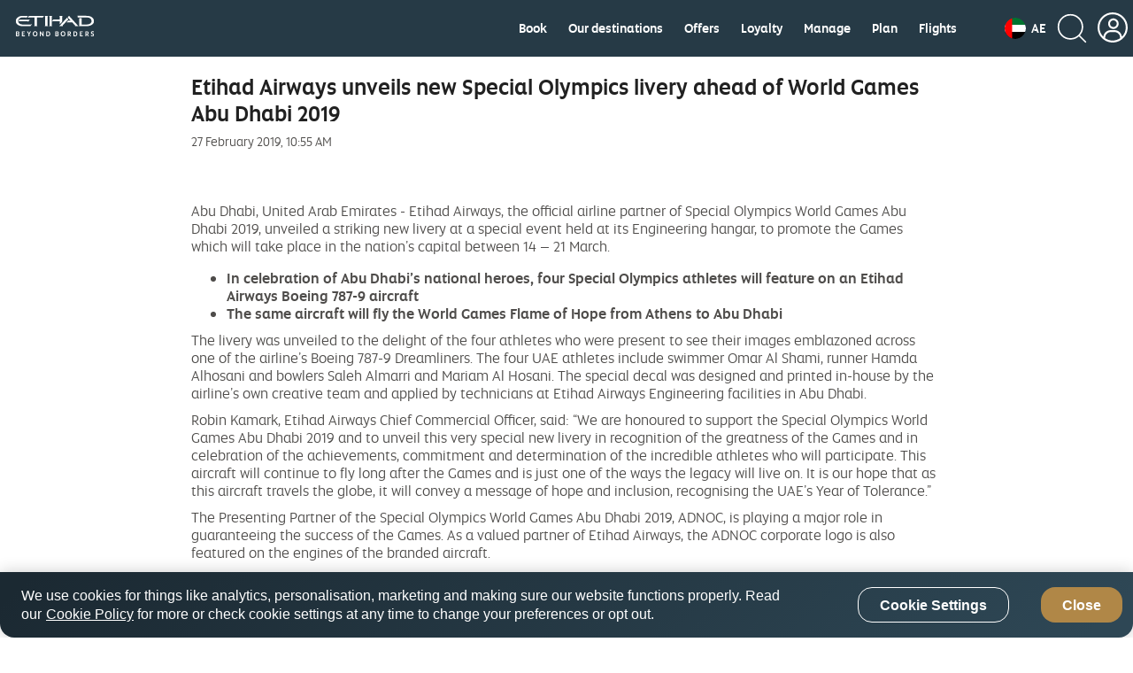

--- FILE ---
content_type: text/html; charset=UTF-8
request_url: https://www.etihad.com/en-ae/news/etihad-airways-unveils-new-special-olympics-livery-ahead-of-world-games-abu-dhabi-2019
body_size: 28550
content:

<!doctype html>

	
		
			<html lang="en-ae">
			
					
	




<head class="new">
    
    
        
        
        
        

        
			
            
			
			<script type="text/javascript" src="https://www.etihad.com/static/79f19f4fdfaf8b618379df637e4ebf3ab46d0014f023a4" async ></script><script defer="defer" type="text/javascript" src="https://rum.hlx.page/.rum/@adobe/helix-rum-js@%5E2/dist/rum-standalone.js" data-routing="env=prod,tier=publish,ams=Etihad Group"></script>
<script>
               var device = ((/android|webos|iphone|ipad|ipod|blackberry|iemobile|opera mini/i.test(navigator.userAgent.toLowerCase())) ? "Mobile" : "Desktop");
               window.digitalData = window.digitalData || {}
               digitalData= {
					'page':{
                        'pageInfo':{
                        	'pageName': 'etihad-airways-unveils-new-special-olympics-livery-ahead-of-world-games-abu-dhabi-2019',
                            'flowType':'Default',
							'env': 'prod',
							'server': 'etihad-adobe-AEM-hosting',
							'siteEdition': 'en-ae',
							'sysEnv': device,
							'version': '7.0.0',
							'language': 'en',
							'currencyCode': 'AED',
							'emailSubscriptionFormName':'',
							'emailSubscriptionStatus':'',
							'pageInternalCampaignCode': [],
							'isSearchPanelAvailable':false
                            },
						'category':{ 
							'siteSection': 'eyey',
							'primaryCategory': 'news',
							'subCategory1': 'etihad-airways-unveils-new-special-olympics-livery-ahead-of-world-games-abu-dhabi-2019',
							'subCategory2': '' 
							},
						'routeMap':{
							'status': ''
						},
						'error': []	
                        },
					'user':{
						'loginStatus': 'annonymous'
                    }
               };
            </script>
            
            	<script src="//assets.adobedtm.com/launch-ENcb8c631482734c98b7dcdffa5cfed8e5.min.js" async></script>
            
            
        
		
		
        
		
		
		
			<script>
				(function(w,d,s,l,i){w[l]=w[l]||[];w[l].push({'gtm.start':
new Date().getTime(),event:'gtm.js'});var f=d.getElementsByTagName(s)[0],
j=d.createElement(s),dl=l!='dataLayer'?'&amp;l='+l:'';j.async=true;j.src=
'https://www.googletagmanager.com/gtm.js?id='+i+dl;f.parentNode.insertBefore(j,f);
})(window,document,'script','dataLayer','GTM-WQMQH4C6');
			</script>
		
    


	
    
        <script type="text/plain" class="optanon-category-C0003">
var config = window.configValues || {};
var siteEdition = config.siteEditionVal || "";
var maxAge = (2 * 24 * 60 * 60);
document.cookie = "Etihad.com_AEM_SiteEdition=" + siteEdition + "; max-age=" + maxAge + "; path=/; domain=.etihad.com;secure";
</script>

<style> 

.header-comp .header-primary .header-navbar-container .header-navbar-left .header-navbar-brand .header-text-logo .header-text-logo-web { 

    height: 25px; 

    width: 92px; 

} 

  

.header-comp .header-primary .header-navbar-container .header-navbar-left .header-navbar-brand .header-text-logo .header-text-logo-mobile { 

    height: auto; 

    width: 88px; 

} 

</style> 
	
    
    <meta http-equiv="Content-Type" content="text/html; charset=utf-8"/>

    <title>Etihad Airways unveils new Special Olympics livery ahead of World Games Abu Dhabi 2019</title>



    <meta name="description" content="Etihad Airways unveils new Special Olympics livery ahead of World Games Abu Dhabi 2019"/>

<meta name="title" content="Etihad Airways unveils new Special Olympics livery ahead of World Games Abu Dhabi 2019"/>
<meta http-equiv="X-UA-Compatible" content="IE=edge"/>
<meta name="viewport" content="width=device-width, initial-scale=1.0, user-scalable=no"/>
<meta name="apple-mobile-web-app-capable" content="yes"/>

	<link rel="icon" href="/content/dam/eag/etihadairways/etihadcom/Global/fav-icon/favicon.png"/>




<link rel="canonical" href="https://www.etihad.com/en-ae/news/etihad-airways-unveils-new-special-olympics-livery-ahead-of-world-games-abu-dhabi-2019"/>


    






	<meta name="robots" content="index,follow"/>




<meta name="author" content="Etihad Airways"/>



		
         
			
			   <meta http-equiv="content-language" content="en-ae"/>
			   <link rel="alternate" hreflang="en-ie" href="https://www.etihad.com/en-ie/news/etihad-airways-unveils-new-special-olympics-livery-ahead-of-world-games-abu-dhabi-2019"/>
<link rel="alternate" hreflang="en-us" href="https://www.etihad.com/en-us/news/etihad-airways-unveils-new-special-olympics-livery-ahead-of-world-games-abu-dhabi-2019"/>
<link rel="alternate" hreflang="en-il" href="https://www.etihad.com/en-il/news/etihad-airways-unveils-new-special-olympics-livery-ahead-of-world-games-abu-dhabi-2019"/>
<link rel="alternate" hreflang="en-eg" href="https://www.etihad.com/en-eg/news/etihad-airways-unveils-new-special-olympics-livery-ahead-of-world-games-abu-dhabi-2019"/>
<link rel="alternate" hreflang="en-in" href="https://www.etihad.com/en-in/news/etihad-airways-unveils-new-special-olympics-livery-ahead-of-world-games-abu-dhabi-2019"/>
<link rel="alternate" hreflang="en-uz" href="https://www.etihad.com/en-uz/news/etihad-airways-unveils-new-special-olympics-livery-ahead-of-world-games-abu-dhabi-2019"/>
<link rel="alternate" hreflang="en-af" href="https://www.etihad.com/en-af/news/etihad-airways-unveils-new-special-olympics-livery-ahead-of-world-games-abu-dhabi-2019"/>
<link rel="alternate" hreflang="en-ae" href="https://www.etihad.com/en-ae/news/etihad-airways-unveils-new-special-olympics-livery-ahead-of-world-games-abu-dhabi-2019"/>
<link rel="alternate" hreflang="ar-sy" href="https://www.etihad.com/ar-sy/news/etihad-airways-unveils-new-special-olympics-livery-ahead-of-world-games-abu-dhabi-2019"/>
<link rel="alternate" hreflang="en-za" href="https://www.etihad.com/en-za/news/etihad-airways-unveils-new-special-olympics-livery-ahead-of-world-games-abu-dhabi-2019"/>
<link rel="alternate" hreflang="en-mv" href="https://www.etihad.com/en-mv/news/etihad-airways-unveils-new-special-olympics-livery-ahead-of-world-games-abu-dhabi-2019"/>
<link rel="alternate" hreflang="en-it" href="https://www.etihad.com/en-it/news/etihad-airways-unveils-new-special-olympics-livery-ahead-of-world-games-abu-dhabi-2019"/>
<link rel="alternate" hreflang="en-my" href="https://www.etihad.com/en-my/news/etihad-airways-unveils-new-special-olympics-livery-ahead-of-world-games-abu-dhabi-2019"/>
<link rel="alternate" hreflang="en-am" href="https://www.etihad.com/en-am/news/etihad-airways-unveils-new-special-olympics-livery-ahead-of-world-games-abu-dhabi-2019"/>
<link rel="alternate" hreflang="en-es" href="https://www.etihad.com/en-es/news/etihad-airways-unveils-new-special-olympics-livery-ahead-of-world-games-abu-dhabi-2019"/>
<link rel="alternate" hreflang="en-at" href="https://www.etihad.com/en-at/news/etihad-airways-unveils-new-special-olympics-livery-ahead-of-world-games-abu-dhabi-2019"/>
<link rel="alternate" hreflang="en-au" href="https://www.etihad.com/en-au/news/etihad-airways-unveils-new-special-olympics-livery-ahead-of-world-games-abu-dhabi-2019"/>
<link rel="alternate" hreflang="en-az" href="https://www.etihad.com/en-az/news/etihad-airways-unveils-new-special-olympics-livery-ahead-of-world-games-abu-dhabi-2019"/>
<link rel="alternate" hreflang="en-ng" href="https://www.etihad.com/en-ng/news/etihad-airways-unveils-new-special-olympics-livery-ahead-of-world-games-abu-dhabi-2019"/>
<link rel="alternate" hreflang="en-vn" href="https://www.etihad.com/en-vn/news/etihad-airways-unveils-new-special-olympics-livery-ahead-of-world-games-abu-dhabi-2019"/>
<link rel="alternate" hreflang="ar-tn" href="https://www.etihad.com/ar-tn/news/etihad-airways-unveils-new-special-olympics-livery-ahead-of-world-games-abu-dhabi-2019"/>
<link rel="alternate" hreflang="en-ro" href="https://www.etihad.com/en-ro/news/etihad-airways-unveils-new-special-olympics-livery-ahead-of-world-games-abu-dhabi-2019"/>
<link rel="alternate" hreflang="en-nl" href="https://www.etihad.com/en-nl/news/etihad-airways-unveils-new-special-olympics-livery-ahead-of-world-games-abu-dhabi-2019"/>
<link rel="alternate" hreflang="en-rs" href="https://www.etihad.com/en-rs/news/etihad-airways-unveils-new-special-olympics-livery-ahead-of-world-games-abu-dhabi-2019"/>
<link rel="alternate" hreflang="en-ru" href="https://www.etihad.com/en-ru/news/etihad-airways-unveils-new-special-olympics-livery-ahead-of-world-games-abu-dhabi-2019"/>
<link rel="alternate" hreflang="en-be" href="https://www.etihad.com/en-be/news/etihad-airways-unveils-new-special-olympics-livery-ahead-of-world-games-abu-dhabi-2019"/>
<link rel="alternate" hreflang="en-np" href="https://www.etihad.com/en-np/news/etihad-airways-unveils-new-special-olympics-livery-ahead-of-world-games-abu-dhabi-2019"/>
<link rel="alternate" hreflang="en-bd" href="https://www.etihad.com/en-bd/news/etihad-airways-unveils-new-special-olympics-livery-ahead-of-world-games-abu-dhabi-2019"/>
<link rel="alternate" hreflang="en-jo" href="https://www.etihad.com/en-jo/news/etihad-airways-unveils-new-special-olympics-livery-ahead-of-world-games-abu-dhabi-2019"/>
<link rel="alternate" hreflang="en" href="https://www.etihad.com/en/news/etihad-airways-unveils-new-special-olympics-livery-ahead-of-world-games-abu-dhabi-2019"/>
<link rel="alternate" hreflang="en-jp" href="https://www.etihad.com/en-jp/news/etihad-airways-unveils-new-special-olympics-livery-ahead-of-world-games-abu-dhabi-2019"/>
<link rel="alternate" hreflang="en-bh" href="https://www.etihad.com/en-bh/news/etihad-airways-unveils-new-special-olympics-livery-ahead-of-world-games-abu-dhabi-2019"/>
<link rel="alternate" hreflang="en-nz" href="https://www.etihad.com/en-nz/news/etihad-airways-unveils-new-special-olympics-livery-ahead-of-world-games-abu-dhabi-2019"/>
<link rel="alternate" hreflang="en-fr" href="https://www.etihad.com/en-fr/news/etihad-airways-unveils-new-special-olympics-livery-ahead-of-world-games-abu-dhabi-2019"/>
<link rel="alternate" hreflang="ar" href="https://www.etihad.com/ar/news/etihad-airways-unveils-new-special-olympics-livery-ahead-of-world-games-abu-dhabi-2019"/>
<link rel="alternate" hreflang="en-sa" href="https://www.etihad.com/en-sa/news/etihad-airways-unveils-new-special-olympics-livery-ahead-of-world-games-abu-dhabi-2019"/>
<link rel="alternate" hreflang="en-sd" href="https://www.etihad.com/en-sd/news/etihad-airways-unveils-new-special-olympics-livery-ahead-of-world-games-abu-dhabi-2019"/>
<link rel="alternate" hreflang="en-br" href="https://www.etihad.com/en-br/news/etihad-airways-unveils-new-special-olympics-livery-ahead-of-world-games-abu-dhabi-2019"/>
<link rel="alternate" hreflang="en-sc" href="https://www.etihad.com/en-sc/news/etihad-airways-unveils-new-special-olympics-livery-ahead-of-world-games-abu-dhabi-2019"/>
<link rel="alternate" hreflang="en-sg" href="https://www.etihad.com/en-sg/news/etihad-airways-unveils-new-special-olympics-livery-ahead-of-world-games-abu-dhabi-2019"/>
<link rel="alternate" hreflang="ar-dz" href="https://www.etihad.com/ar-dz/news/etihad-airways-unveils-new-special-olympics-livery-ahead-of-world-games-abu-dhabi-2019"/>
<link rel="alternate" hreflang="en-by" href="https://www.etihad.com/en-by/news/etihad-airways-unveils-new-special-olympics-livery-ahead-of-world-games-abu-dhabi-2019"/>
<link rel="alternate" hreflang="en-gb" href="https://www.etihad.com/en-gb/news/etihad-airways-unveils-new-special-olympics-livery-ahead-of-world-games-abu-dhabi-2019"/>
<link rel="alternate" hreflang="en-ke" href="https://www.etihad.com/en-ke/news/etihad-airways-unveils-new-special-olympics-livery-ahead-of-world-games-abu-dhabi-2019"/>
<link rel="alternate" hreflang="en-kh" href="https://www.etihad.com/en-kh/news/etihad-airways-unveils-new-special-olympics-livery-ahead-of-world-games-abu-dhabi-2019"/>
<link rel="alternate" hreflang="en-ca" href="https://www.etihad.com/en-ca/news/etihad-airways-unveils-new-special-olympics-livery-ahead-of-world-games-abu-dhabi-2019"/>
<link rel="alternate" hreflang="en-om" href="https://www.etihad.com/en-om/news/etihad-airways-unveils-new-special-olympics-livery-ahead-of-world-games-abu-dhabi-2019"/>
<link rel="alternate" hreflang="en-ge" href="https://www.etihad.com/en-ge/news/etihad-airways-unveils-new-special-olympics-livery-ahead-of-world-games-abu-dhabi-2019"/>
<link rel="alternate" hreflang="en-ch" href="https://www.etihad.com/en-ch/news/etihad-airways-unveils-new-special-olympics-livery-ahead-of-world-games-abu-dhabi-2019"/>
<link rel="alternate" hreflang="en-kr" href="https://www.etihad.com/en-kr/news/etihad-airways-unveils-new-special-olympics-livery-ahead-of-world-games-abu-dhabi-2019"/>
<link rel="alternate" hreflang="en-sy" href="https://www.etihad.com/en-sy/news/etihad-airways-unveils-new-special-olympics-livery-ahead-of-world-games-abu-dhabi-2019"/>
<link rel="alternate" hreflang="en-cn" href="https://www.etihad.com/en-cn/news/etihad-airways-unveils-new-special-olympics-livery-ahead-of-world-games-abu-dhabi-2019"/>
<link rel="alternate" hreflang="en-gr" href="https://www.etihad.com/en-gr/news/etihad-airways-unveils-new-special-olympics-livery-ahead-of-world-games-abu-dhabi-2019"/>
<link rel="alternate" hreflang="en-kw" href="https://www.etihad.com/en-kw/news/etihad-airways-unveils-new-special-olympics-livery-ahead-of-world-games-abu-dhabi-2019"/>
<link rel="alternate" hreflang="en-kz" href="https://www.etihad.com/en-kz/news/etihad-airways-unveils-new-special-olympics-livery-ahead-of-world-games-abu-dhabi-2019"/>
<link rel="alternate" hreflang="en-th" href="https://www.etihad.com/en-th/news/etihad-airways-unveils-new-special-olympics-livery-ahead-of-world-games-abu-dhabi-2019"/>
<link rel="alternate" hreflang="en-cz" href="https://www.etihad.com/en-cz/news/etihad-airways-unveils-new-special-olympics-livery-ahead-of-world-games-abu-dhabi-2019"/>
<link rel="alternate" hreflang="en-lb" href="https://www.etihad.com/en-lb/news/etihad-airways-unveils-new-special-olympics-livery-ahead-of-world-games-abu-dhabi-2019"/>
<link rel="alternate" hreflang="en-ph" href="https://www.etihad.com/en-ph/news/etihad-airways-unveils-new-special-olympics-livery-ahead-of-world-games-abu-dhabi-2019"/>
<link rel="alternate" hreflang="en-pk" href="https://www.etihad.com/en-pk/news/etihad-airways-unveils-new-special-olympics-livery-ahead-of-world-games-abu-dhabi-2019"/>
<link rel="alternate" hreflang="en-tn" href="https://www.etihad.com/en-tn/news/etihad-airways-unveils-new-special-olympics-livery-ahead-of-world-games-abu-dhabi-2019"/>
<link rel="alternate" hreflang="en-pl" href="https://www.etihad.com/en-pl/news/etihad-airways-unveils-new-special-olympics-livery-ahead-of-world-games-abu-dhabi-2019"/>
<link rel="alternate" hreflang="en-lk" href="https://www.etihad.com/en-lk/news/etihad-airways-unveils-new-special-olympics-livery-ahead-of-world-games-abu-dhabi-2019"/>
<link rel="alternate" hreflang="en-tr" href="https://www.etihad.com/en-tr/news/etihad-airways-unveils-new-special-olympics-livery-ahead-of-world-games-abu-dhabi-2019"/>
<link rel="alternate" hreflang="en-de" href="https://www.etihad.com/en-de/news/etihad-airways-unveils-new-special-olympics-livery-ahead-of-world-games-abu-dhabi-2019"/>
<link rel="alternate" hreflang="en-tw" href="https://www.etihad.com/en-tw/news/etihad-airways-unveils-new-special-olympics-livery-ahead-of-world-games-abu-dhabi-2019"/>
<link rel="alternate" hreflang="en-hk" href="https://www.etihad.com/en-hk/news/etihad-airways-unveils-new-special-olympics-livery-ahead-of-world-games-abu-dhabi-2019"/>
<link rel="alternate" hreflang="en-pt" href="https://www.etihad.com/en-pt/news/etihad-airways-unveils-new-special-olympics-livery-ahead-of-world-games-abu-dhabi-2019"/>
<link rel="alternate" hreflang="en-dk" href="https://www.etihad.com/en-dk/news/etihad-airways-unveils-new-special-olympics-livery-ahead-of-world-games-abu-dhabi-2019"/>
<link rel="alternate" hreflang="en-tz" href="https://www.etihad.com/en-tz/news/etihad-airways-unveils-new-special-olympics-livery-ahead-of-world-games-abu-dhabi-2019"/>
<link rel="alternate" hreflang="en-qa" href="https://www.etihad.com/en-qa/news/etihad-airways-unveils-new-special-olympics-livery-ahead-of-world-games-abu-dhabi-2019"/>
<link rel="alternate" hreflang="en-ma" href="https://www.etihad.com/en-ma/news/etihad-airways-unveils-new-special-olympics-livery-ahead-of-world-games-abu-dhabi-2019"/>
<link rel="alternate" hreflang="en-dz" href="https://www.etihad.com/en-dz/news/etihad-airways-unveils-new-special-olympics-livery-ahead-of-world-games-abu-dhabi-2019"/>
<link rel="alternate" hreflang="en-id" href="https://www.etihad.com/en-id/news/etihad-airways-unveils-new-special-olympics-livery-ahead-of-world-games-abu-dhabi-2019"/>

			
        
	





<link rel="apple-touch-icon-precomposed" href="/content/dam/eag/etihadairways/etihadcom/Global/seo/App_icon.png"/>



<meta property="og:title" content="Etihad Airways unveils new Special Olympics livery ahead of World Games Abu Dhabi 2019"/>


<meta property="og:url" content="https://www.etihad.com/en-ae/news/etihad-airways-unveils-new-special-olympics-livery-ahead-of-world-games-abu-dhabi-2019"/>


<meta property="og:site_name" content="Etihad Global"/>


<meta property="og:image" content="https://www.etihad.com/content/dam/eag/etihadairways/etihadcom/2025/global/logo/etihad/etihad-airways-og-beyond-borders-logo.png"/>


<meta property="og:type" content="website"/>


<meta property="og:description" content="Etihad Airways unveils new Special Olympics livery ahead of World Games Abu Dhabi 2019"/>


<meta property="fb:app_id" content="137580386314609"/>


<meta property="twitter:title" content="Etihad Airways unveils new Special Olympics livery ahead of World Games Abu Dhabi 2019"/>


<meta property="twitter:description" content="Etihad Airways unveils new Special Olympics livery ahead of World Games Abu Dhabi 2019"/>


<meta property="twitter:image" content="https://www.etihad.com/content/dam/eag/etihadairways/etihadcom/2025/global/logo/etihad/etihad-airways-og-beyond-borders-logo.png"/>


<meta property="twitter:card" content="summary_large_image"/>



<script type="application/ld+json">
{
  "@context": "https://schema.org",
  "@type": "Airline",
  "name": "Etihad Airways",
  "url": "https://www.etihad.com",
  "logo": "https://www.etihad.com/content/dam/eag/etihadairways/etihadcom/2025/global/logo/etihad/etihad-airways-logo-new.jpg",
  "sameAs": ["https://www.facebook.com/etihad.airways","https://www.linkedin.com/company/etihadairways","https://www.instagram.com/etihadairways/","https://twitter.com/etihadairways"]
}
</script>


	
		
	








	
		
			<link rel="preload" as="font" crossorigin="anonymous" href="/etc/designs/eag/eag-commons/fonts/english/EtihadAltis-Bold_V3.woff"/>
		
			<link rel="preload" as="font" crossorigin="anonymous" href="/etc/designs/eag/eag-commons/fonts/english/etihadaltis-book_v3-webfont.woff"/>
		
			<link rel="preload" as="script" href="/etc.clientlibs/eag/eag-commons/components/react-clientlibs/components/headernavigation.lc-1747989166520-lc.js"/>
		
			<link rel="preload" as="font" crossorigin="anonymous" href="/etc/designs/eag/eag-commons/fonts/english/etihadaltis-text_v3-webfont.woff"/>
		
			<link rel="preload" as="font" crossorigin="anonymous" href="/etc/designs/eag/eag-commons/fonts/english/etihadaltis-medium_v3-webfont.woff"/>
		
	


 
    



    
<script type="text/javascript" src="/etc/designs/eag/eag-commons/clientlibs-commons.js"></script>



    
<link rel="stylesheet" href="/etc/designs/eag/eag-commons/clientlibs-en-homepage.css" type="text/css"><link rel="stylesheet" href="/etc/designs/eag/eag-commons/clientlibs-en-l2.css" type="text/css">






    







    
<link rel="stylesheet" href="/etc.clientlibs/eag/eag-commons/clientlibs/clientlib-eyrefresh-trans.css" type="text/css">







    
    
    
</head>



  
<body class="page " data-ng-app="edcApp" data-ng-controller="HomeCtrl" data-et-trigger-anchor>
    
        <noscript>
            <iframe src="https://www.googletagmanager.com/ns.html?id=GTM-WQMQH4C6" height="0" width="0" style="display:none;visibility:hidden"></iframe>
        </noscript>
    
    
	
    

    <div data-et-cg-busy="cgBusyData" data-is-backdrop="cgBusyData.backdrop" data-delay="cgBusyData.delay" data-min-duration="cgBusyData.minDuration"></div>
    <div class="eag-outer-wrapper">
    <div class="eag-inner-wrapper">
		
        
	
    
<script type="text/javascript" src="/etc.clientlibs/eag/eag-commons/components/react-clientlibs/components/vendor.lc-1747989166681-lc.js"></script>


	
    
<script type="text/javascript" src="/etc.clientlibs/eag/eag-commons/components/react-clientlibs/components/utils.lc-1747989166680-lc.js"></script>


	
    
<script type="text/javascript" src="/etc.clientlibs/eag/eag-commons/components/react-clientlibs/components/utility.lc-1747989166680-lc.js"></script>


	
<!-- Adding -->

    
<script type="text/javascript" src="/etc/designs/eag/eag-commons/clientlibs-en-homepage.js"></script><script type="text/javascript" src="/etc/designs/eag/eag-commons/clientlibs-en-l2.js"></script>




	
		
			<div class="headerwithnavigation-v1 section">


    
<script type="text/javascript" src="/etc.clientlibs/eag/eag-commons/components/react-clientlibs/components/headernavigation.lc-1747989166520-lc.js"></script>


<style>
	@media (max-width: 767px) {
		#headerwithnavigation > .loading {
			height: 76px;
			max-width: 100%;
			background-repeat: no-repeat;
			box-shadow: 0 10px 45px rgba(0, 0, 0, 0.1);
			background-image: linear-gradient(90deg, rgba(255, 255, 255, 0) 0, rgba(255, 255, 255, 0.6) 50%, rgba(255, 255, 255, 0) 100%), linear-gradient(lightgrey 22px, transparent 0), linear-gradient(lightgrey 24px, transparent 0), linear-gradient(lightgrey 22px, transparent 0), linear-gradient(lightgrey 278px, transparent 0), linear-gradient(white 100%, transparent 0);
			background-size: 75% 100px, 22px 22px, 24px 24px, 22px 22px, 140px 30px, 100% 100%;
			/* header bg */
			background-position: -150% 0, right 25px top 26px, right 67px top 25px, right 111px top 26px, left 16px top 22px, 0 0;
			-webkit-animation: loadingMobile 1.5s infinite;
			animation: headloadmob 1.5s infinite;
		}
	}

	@-webkit-keyframes headloadmob {
		to {
			background-position: 350% 0, right 25px top 26px, right 67px top 25px, right 111px top 26px, left 16px top 22px, 0 0;
		}
	}

	@keyframes headloadmob {
		to {
			background-position: 350% 0, right 25px top 26px, right 67px top 25px, right 111px top 26px, left 16px top 22px, 0 0;
		}
	}

	@media (min-width: 768px) and (max-width: 1024px) {
		#headerwithnavigation > .loading {
			height: 100px;
			max-width: 100%;
			background-repeat: no-repeat;
			box-shadow: 0 10px 45px rgba(0, 0, 0, 0.1);
			background-image: linear-gradient(90deg, rgba(255, 255, 255, 0) 0, rgba(255, 255, 255, 0.6) 50%, rgba(255, 255, 255, 0) 100%), linear-gradient(lightgrey 22px, transparent 0), linear-gradient(lightgrey 24px, transparent 0), linear-gradient(lightgrey 22px, transparent 0), linear-gradient(lightgrey 278px, transparent 0), linear-gradient(white 100%, transparent 0);
			background-size: 75% 100px, 22px 22px, 24px 24px, 22px 22px, 278px 58px, 100% 100%;
			/* header bg */
			background-position: -150% 0, right 42px top 36px, right 84px top 35px, right 128px top 36px, left 32px top 20px, 0 0;
			-webkit-animation: loadingTab 1.5s infinite;
			animation: headloadtab 1.5s infinite;
		}
	}

	@-webkit-keyframes headloadtab {
		to {
			background-position: 350% 0, right 42px top 36px, right 84px top 35px, right 128px top 36px, left 32px top 20px, 0 0;
		}
	}

	@keyframes headloadtab {
		to {
			background-position: 350% 0, right 42px top 36px, right 84px top 35px, right 128px top 36px, left 32px top 20px, 0 0;
		}
	}

	@media screen and (min-width: 1025px) {
		#headerwithnavigation > .loading {
			height: 100px;
			max-width: 1376px;
			margin: auto;
			background-repeat: no-repeat;
			box-shadow: 0 10px 45px rgba(0, 0, 0, 0.1);
			background-image: linear-gradient(90deg, rgba(255, 255, 255, 0) 0, rgba(255, 255, 255, 0.6) 50%, rgba(255, 255, 255, 0) 100%), radial-gradient(circle 24px, lightgrey 99%, transparent 0), linear-gradient(lightgrey 24px, transparent 0), linear-gradient(lightgrey 24px, transparent 0), linear-gradient(lightgrey 24px, transparent 0), linear-gradient(lightgrey 24px, transparent 0), linear-gradient(lightgrey 24px, transparent 0), linear-gradient(lightgrey 24px, transparent 0), linear-gradient(lightgrey 24px, transparent 0), linear-gradient(lightgrey 58px, transparent 0), linear-gradient(white 100%, transparent 0);
			background-size: 75% 100px, 24px 24px, 24px 24px, 60px 24px, 60px 24px, 60px 24px, 70px 24px, 70px 24px, 70px 24px, 278px 58px, 100% 100%;
			/* header bg */
			background-position: -150% 0, right 32px top 36px, right 76px top 36px, right 120px top 36px, right 200px top 36px, right 280px top 36px, right 360px top 36px, right 450px top 36px, right 540px top 36px, 32px 20px, 0 0;
			/* header bg */
			-webkit-animation: loading 1.5s infinite;
			animation: headloaddesk 1.5s infinite;
		}
	}

	@-webkit-keyframes headloaddesk {
		to {
			background-position: 350% 0, right 32px top 36px, right 76px top 36px, right 120px top 36px, right 200px top 36px, right 280px top 36px, right 360px top 36px, right 450px top 36px, right 540px top 36px, 32px 20px, 0 0;
		}
	}

	@keyframes headloaddesk {
		to {
			background-position: 350% 0, right 32px top 36px, right 76px top 36px, right 120px top 36px, right 200px top 36px, right 280px top 36px, right 360px top 36px, right 450px top 36px, right 540px top 36px, 32px 20px, 0 0;
		}
	}
</style>
<div id="headerwithnavigation"><div class="loading"><span role="alert" class="sr-only">Header component loading...</span></div></div>
<div class="clearfix"></div>

	
    
    
    	
    
	
		<script>
			var headerdata = JSON.parse("{\x22aemdata\x22:{\x22enableEygHeader\x22:false,\x22emergency\x22:{\x22emergencynewwindow\x22:\x22_blank\x22,\x22isCurrent\x22:null,\x22enableemergencyheader\x22:false,\x22emergencyurltext\x22:\x22\x22,\x22emergencyredirecturl\x22:\x22\x22},\x22logocomponent\x22:{\x22headertextlogowebscroll\x22:\x22\/content\/dam\/eag\/etihadairways\/etihadcom\/Global\/logo\/header\/header\u002Dtext\u002Dimage\u002Dscroll.svg\x22,\x22headertextlogoalttext\x22:\x22Etihad Choose Well\x22,\x22headertextlogowebscrollalttext\x22:\x22\x22,\x22headertextlogoweb\x22:\x22\/content\/dam\/eag\/etihadairways\/etihadcom\/2025\/global\/logo\/etihad\/Etihad_Logo_BB_White.svg\x22,\x22headerlogo\x22:\x22\x22,\x22isCurrent\x22:null,\x22themeColor\x22:\x22header\u002Dwhite\x22,\x22relkeyword\x22:\x22\x22,\x22headertextlogo\x22:\x22\/content\/dam\/eag\/etihadairways\/etihadcom\/2025\/global\/logo\/etihad\/Etihad_Logo_BB_White.svg\x22,\x22headertextlogowebalttext\x22:\x22Etihad Choose Well\x22,\x22headerlogolink\x22:\x22https:\/\/www.etihad.com\/en\u002Dae\/\x22,\x22headerlogoalttext\x22:\x22Etihad Choose Well\x22,\x22newwindow\x22:\x22_self\x22},\x22ssoSessionCookieName\x22:\x22guestLoggedIn\x22,\x22guestLoginHashCookieName\x22:\x22customer\u002Dffp\u002Dhash\x22,\x22hidenavigationmenu\x22:false,\x22ssoOktaDomainUrl\x22:\x22\x22,\x22navigationmenu\x22:{\x22navigation\x22:[{\x22redirecturl\x22:\x22https:\/\/www.etihad.com\/en\u002Dae\/global\u002Dlink\u002Dprod\u002Dtest\x22,\x22showonmobile\x22:true,\x22showL2\x22:false,\x22title\x22:\x22Global Link PROD Test\x22,\x22iconpath\x22:\x22\x22,\x22uniQueCategories\x22:[],\x22showondesktop\x22:false,\x22navigationsubmenu\x22:[],\x22relkeyword\x22:\x22\x22,\x22isCurrentL1\x22:false,\x22categories\x22:[],\x22orderTitle\x22:null,\x22iconpathalttext\x22:\x22\x22,\x22newwindow\x22:\x22_blank\x22},{\x22redirecturl\x22:\x22https:\/\/www.etihad.com\/en\u002Dae\/global\u002Dlink\u002Dtest\u002Dcopy\u002Dpage\x22,\x22showonmobile\x22:true,\x22showL2\x22:false,\x22title\x22:\x22Global link test copy page\x22,\x22iconpath\x22:\x22\x22,\x22uniQueCategories\x22:[],\x22showondesktop\x22:false,\x22navigationsubmenu\x22:[],\x22relkeyword\x22:\x22\x22,\x22isCurrentL1\x22:false,\x22categories\x22:[],\x22orderTitle\x22:null,\x22iconpathalttext\x22:\x22\x22,\x22newwindow\x22:\x22_blank\x22},{\x22redirecturl\x22:\x22https:\/\/www.etihad.com\/en\u002Dae\/book\x22,\x22showonmobile\x22:false,\x22showL2\x22:false,\x22title\x22:\x22Book\x22,\x22iconpath\x22:\x22\x22,\x22uniQueCategories\x22:[],\x22showondesktop\x22:true,\x22navigationsubmenu\x22:[],\x22relkeyword\x22:\x22\x22,\x22isCurrentL1\x22:false,\x22categories\x22:[],\x22orderTitle\x22:null,\x22iconpathalttext\x22:\x22\x22,\x22newwindow\x22:\x22_blank\x22},{\x22redirecturl\x22:\x22https:\/\/www.etihad.com\/en\u002Dae\/destinations\x22,\x22showonmobile\x22:false,\x22showL2\x22:false,\x22title\x22:\x22Our destinations\x22,\x22iconpath\x22:\x22\x22,\x22uniQueCategories\x22:[],\x22showondesktop\x22:true,\x22navigationsubmenu\x22:[{\x22showondesktop\x22:true,\x22redirecturl\x22:\x22https:\/\/www.etihad.com\/en\u002Dae\/destinations\/sumatra\x22,\x22showonmobile\x22:true,\x22relkeyword\x22:\x22\x22,\x22isCurrentL2\x22:false,\x22title\x22:\x22Sumatra (Medan)\x22,\x22iconpath\x22:\x22\x22,\x22categorytype\x22:null,\x22iconpathalttext\x22:\x22\x22,\x22newwindow\x22:\x22_blank\x22},{\x22showondesktop\x22:false,\x22redirecturl\x22:\x22https:\/\/www.etihad.com\/en\u002Dae\/destinations\/cambodia\x22,\x22showonmobile\x22:true,\x22relkeyword\x22:\x22\x22,\x22isCurrentL2\x22:false,\x22title\x22:\x22Cambodia\x22,\x22iconpath\x22:\x22\x22,\x22categorytype\x22:null,\x22iconpathalttext\x22:\x22\x22,\x22newwindow\x22:\x22_blank\x22},{\x22showondesktop\x22:true,\x22redirecturl\x22:\x22https:\/\/www.etihad.com\/en\u002Dae\/destinations\/krabi\x22,\x22showonmobile\x22:true,\x22relkeyword\x22:\x22\x22,\x22isCurrentL2\x22:false,\x22title\x22:\x22Krabi\x22,\x22iconpath\x22:\x22\x22,\x22categorytype\x22:null,\x22iconpathalttext\x22:\x22\x22,\x22newwindow\x22:\x22_blank\x22},{\x22showondesktop\x22:true,\x22redirecturl\x22:\x22https:\/\/www.etihad.com\/en\u002Dae\/destinations\/chiang\u002Dmai\x22,\x22showonmobile\x22:true,\x22relkeyword\x22:\x22\x22,\x22isCurrentL2\x22:false,\x22title\x22:\x22Chiang Mai\x22,\x22iconpath\x22:\x22\x22,\x22categorytype\x22:null,\x22iconpathalttext\x22:\x22\x22,\x22newwindow\x22:\x22_blank\x22},{\x22showondesktop\x22:true,\x22redirecturl\x22:\x22https:\/\/www.etihad.com\/en\u002Dae\/destinations\/hong\u002Dkong\x22,\x22showonmobile\x22:true,\x22relkeyword\x22:\x22\x22,\x22isCurrentL2\x22:false,\x22title\x22:\x22Hong Kong\x22,\x22iconpath\x22:\x22\x22,\x22categorytype\x22:null,\x22iconpathalttext\x22:\x22\x22,\x22newwindow\x22:\x22_blank\x22},{\x22showondesktop\x22:true,\x22redirecturl\x22:\x22https:\/\/www.etihad.com\/en\u002Dae\/destinations\/hanoi\x22,\x22showonmobile\x22:true,\x22relkeyword\x22:\x22\x22,\x22isCurrentL2\x22:false,\x22title\x22:\x22Hanoi\x22,\x22iconpath\x22:\x22\x22,\x22categorytype\x22:null,\x22iconpathalttext\x22:\x22\x22,\x22newwindow\x22:\x22_blank\x22},{\x22showondesktop\x22:true,\x22redirecturl\x22:\x22https:\/\/www.etihad.com\/en\u002Dae\/destinations\/taipei\x22,\x22showonmobile\x22:true,\x22relkeyword\x22:\x22\x22,\x22isCurrentL2\x22:false,\x22title\x22:\x22Taipei\x22,\x22iconpath\x22:\x22\x22,\x22categorytype\x22:null,\x22iconpathalttext\x22:\x22\x22,\x22newwindow\x22:\x22_blank\x22},{\x22showondesktop\x22:true,\x22redirecturl\x22:\x22https:\/\/www.etihad.com\/en\u002Dae\/destinations\/tunis\x22,\x22showonmobile\x22:true,\x22relkeyword\x22:\x22\x22,\x22isCurrentL2\x22:false,\x22title\x22:\x22Tunis\x22,\x22iconpath\x22:\x22\x22,\x22categorytype\x22:null,\x22iconpathalttext\x22:\x22\x22,\x22newwindow\x22:\x22_blank\x22},{\x22showondesktop\x22:true,\x22redirecturl\x22:\x22https:\/\/www.etihad.com\/en\u002Dae\/destinations\/medina\x22,\x22showonmobile\x22:true,\x22relkeyword\x22:\x22\x22,\x22isCurrentL2\x22:false,\x22title\x22:\x22Medina\x22,\x22iconpath\x22:\x22\x22,\x22categorytype\x22:null,\x22iconpathalttext\x22:\x22\x22,\x22newwindow\x22:\x22_blank\x22},{\x22showondesktop\x22:true,\x22redirecturl\x22:\x22https:\/\/www.etihad.com\/en\u002Dae\/destinations\/kazan\x22,\x22showonmobile\x22:true,\x22relkeyword\x22:\x22\x22,\x22isCurrentL2\x22:false,\x22title\x22:\x22Kazan\x22,\x22iconpath\x22:\x22\x22,\x22categorytype\x22:null,\x22iconpathalttext\x22:\x22\x22,\x22newwindow\x22:\x22_blank\x22},{\x22showondesktop\x22:true,\x22redirecturl\x22:\x22https:\/\/www.etihad.com\/en\u002Dae\/destinations\/charlotte\x22,\x22showonmobile\x22:true,\x22relkeyword\x22:\x22\x22,\x22isCurrentL2\x22:false,\x22title\x22:\x22Charlotte\x22,\x22iconpath\x22:\x22\x22,\x22categorytype\x22:null,\x22iconpathalttext\x22:\x22\x22,\x22newwindow\x22:\x22_blank\x22}],\x22relkeyword\x22:\x22\x22,\x22isCurrentL1\x22:false,\x22categories\x22:[],\x22orderTitle\x22:null,\x22iconpathalttext\x22:\x22\x22,\x22newwindow\x22:\x22_blank\x22},{\x22redirecturl\x22:\x22https:\/\/www.etihad.com\/en\u002Dae\/offers\x22,\x22showonmobile\x22:false,\x22showL2\x22:false,\x22title\x22:\x22Offers\x22,\x22iconpath\x22:\x22\x22,\x22uniQueCategories\x22:[],\x22showondesktop\x22:true,\x22navigationsubmenu\x22:[{\x22showondesktop\x22:true,\x22redirecturl\x22:\x22https:\/\/www.etihad.com\/en\u002Dae\/offers\/promotion\x22,\x22showonmobile\x22:true,\x22relkeyword\x22:\x22\x22,\x22isCurrentL2\x22:false,\x22title\x22:\x22Promotion\x22,\x22iconpath\x22:\x22\x22,\x22categorytype\x22:null,\x22iconpathalttext\x22:\x22\x22,\x22newwindow\x22:\x22_blank\x22},{\x22showondesktop\x22:true,\x22redirecturl\x22:\x22https:\/\/www.etihad.com\/en\u002Dae\/offers\/subscribe\x22,\x22showonmobile\x22:false,\x22relkeyword\x22:\x22\x22,\x22isCurrentL2\x22:false,\x22title\x22:\x22Offers\x22,\x22iconpath\x22:\x22\x22,\x22categorytype\x22:null,\x22iconpathalttext\x22:\x22\x22,\x22newwindow\x22:\x22_blank\x22}],\x22relkeyword\x22:\x22\x22,\x22isCurrentL1\x22:false,\x22categories\x22:[],\x22orderTitle\x22:null,\x22iconpathalttext\x22:\x22\x22,\x22newwindow\x22:\x22_blank\x22},{\x22redirecturl\x22:\x22https:\/\/www.etihad.com\/en\u002Dae\/etihadguest\x22,\x22showonmobile\x22:false,\x22showL2\x22:false,\x22title\x22:\x22Loyalty\x22,\x22iconpath\x22:\x22\x22,\x22uniQueCategories\x22:[],\x22showondesktop\x22:true,\x22navigationsubmenu\x22:[{\x22showondesktop\x22:true,\x22redirecturl\x22:\x22https:\/\/www.etihad.com\/en\u002Dae\/etihadguest\/race\u002Dto\u002Dfly\x22,\x22showonmobile\x22:true,\x22relkeyword\x22:\x22\x22,\x22isCurrentL2\x22:false,\x22title\x22:\x22Race to fly\x22,\x22iconpath\x22:\x22\x22,\x22categorytype\x22:null,\x22iconpathalttext\x22:\x22\x22,\x22newwindow\x22:\x22_blank\x22},{\x22showondesktop\x22:true,\x22redirecturl\x22:\x22https:\/\/www.etihad.com\/en\u002Dae\/etihadguest\/5\u002Dmillion\u002Dmiles\x22,\x22showonmobile\x22:true,\x22relkeyword\x22:\x22\x22,\x22isCurrentL2\x22:false,\x22title\x22:\x225,000,000 miles\x22,\x22iconpath\x22:\x22\x22,\x22categorytype\x22:null,\x22iconpathalttext\x22:\x22\x22,\x22newwindow\x22:\x22_blank\x22},{\x22showondesktop\x22:true,\x22redirecturl\x22:\x22https:\/\/www.etihad.com\/en\u002Dae\/etihadguest\/earn\u002Dmiles\x22,\x22showonmobile\x22:true,\x22relkeyword\x22:\x22\x22,\x22isCurrentL2\x22:false,\x22title\x22:\x22Earn miles\x22,\x22iconpath\x22:\x22\x22,\x22categorytype\x22:null,\x22iconpathalttext\x22:\x22\x22,\x22newwindow\x22:\x22_blank\x22},{\x22showondesktop\x22:true,\x22redirecturl\x22:\x22https:\/\/www.etihad.com\/en\u002Dae\/etihadguest\/spend\u002Dmiles\x22,\x22showonmobile\x22:true,\x22relkeyword\x22:\x22\x22,\x22isCurrentL2\x22:false,\x22title\x22:\x22Spend miles\x22,\x22iconpath\x22:\x22\x22,\x22categorytype\x22:null,\x22iconpathalttext\x22:\x22\x22,\x22newwindow\x22:\x22_blank\x22},{\x22showondesktop\x22:true,\x22redirecturl\x22:\x22https:\/\/www.etihad.com\/en\u002Dae\/etihadguest\/government\u002Dtravel\x22,\x22showonmobile\x22:true,\x22relkeyword\x22:\x22\x22,\x22isCurrentL2\x22:false,\x22title\x22:\x22Government Travel\x22,\x22iconpath\x22:\x22\x22,\x22categorytype\x22:null,\x22iconpathalttext\x22:\x22\x22,\x22newwindow\x22:\x22_blank\x22},{\x22showondesktop\x22:true,\x22redirecturl\x22:\x22https:\/\/www.etihad.com\/en\u002Dae\/etihadguest\/miles\u002Dcalculator\x22,\x22showonmobile\x22:true,\x22relkeyword\x22:\x22\x22,\x22isCurrentL2\x22:false,\x22title\x22:\x22Miles Calculator\x22,\x22iconpath\x22:\x22\x22,\x22categorytype\x22:null,\x22iconpathalttext\x22:\x22\x22,\x22newwindow\x22:\x22_blank\x22},{\x22showondesktop\x22:true,\x22redirecturl\x22:\x22https:\/\/www.etihad.com\/en\u002Dae\/etihadguest\/tier\u002Dgifting\x22,\x22showonmobile\x22:true,\x22relkeyword\x22:\x22\x22,\x22isCurrentL2\x22:false,\x22title\x22:\x22Tier Gifting\x22,\x22iconpath\x22:\x22\x22,\x22categorytype\x22:null,\x22iconpathalttext\x22:\x22\x22,\x22newwindow\x22:\x22_blank\x22},{\x22showondesktop\x22:true,\x22redirecturl\x22:\x22https:\/\/www.etihad.com\/en\u002Dae\/etihadguest\/the\u002Dextraordinary\u002Dchallenge\x22,\x22showonmobile\x22:true,\x22relkeyword\x22:\x22\x22,\x22isCurrentL2\x22:false,\x22title\x22:\x22The Extraordinary Challenge\x22,\x22iconpath\x22:\x22\x22,\x22categorytype\x22:null,\x22iconpathalttext\x22:\x22\x22,\x22newwindow\x22:\x22_blank\x22}],\x22relkeyword\x22:\x22\x22,\x22isCurrentL1\x22:false,\x22categories\x22:[],\x22orderTitle\x22:null,\x22iconpathalttext\x22:\x22\x22,\x22newwindow\x22:\x22_blank\x22},{\x22redirecturl\x22:\x22https:\/\/www.etihad.com\/en\u002Dae\/manage\x22,\x22showonmobile\x22:false,\x22showL2\x22:false,\x22title\x22:\x22Manage\x22,\x22iconpath\x22:\x22\x22,\x22uniQueCategories\x22:[],\x22showondesktop\x22:true,\x22navigationsubmenu\x22:[{\x22showondesktop\x22:true,\x22redirecturl\x22:\x22https:\/\/www.etihad.com\/en\u002Dae\/manage\/check\u002Din\x22,\x22showonmobile\x22:false,\x22relkeyword\x22:\x22\x22,\x22isCurrentL2\x22:false,\x22title\x22:\x22Check\u002Din\x22,\x22iconpath\x22:\x22\x22,\x22categorytype\x22:null,\x22iconpathalttext\x22:\x22\x22,\x22newwindow\x22:\x22_blank\x22},{\x22showondesktop\x22:true,\x22redirecturl\x22:\x22https:\/\/www.etihad.com\/en\u002Dae\/manage\/flight\u002Dstatus\x22,\x22showonmobile\x22:true,\x22relkeyword\x22:\x22\x22,\x22isCurrentL2\x22:false,\x22title\x22:\x22Flight status\x22,\x22iconpath\x22:\x22\x22,\x22categorytype\x22:null,\x22iconpathalttext\x22:\x22\x22,\x22newwindow\x22:\x22_blank\x22},{\x22showondesktop\x22:true,\x22redirecturl\x22:\x22https:\/\/www.etihad.com\/en\u002Dae\/manage\/modification\u002Dguide\x22,\x22showonmobile\x22:true,\x22relkeyword\x22:\x22\x22,\x22isCurrentL2\x22:false,\x22title\x22:\x22Modify booking\x22,\x22iconpath\x22:\x22\x22,\x22categorytype\x22:null,\x22iconpathalttext\x22:\x22\x22,\x22newwindow\x22:\x22_blank\x22},{\x22showondesktop\x22:true,\x22redirecturl\x22:\x22https:\/\/www.etihad.com\/en\u002Dae\/manage\/payment\u002Doptions\x22,\x22showonmobile\x22:false,\x22relkeyword\x22:\x22\x22,\x22isCurrentL2\x22:false,\x22title\x22:\x22Payment options\x22,\x22iconpath\x22:\x22\x22,\x22categorytype\x22:null,\x22iconpathalttext\x22:\x22\x22,\x22newwindow\x22:\x22_blank\x22}],\x22relkeyword\x22:\x22\x22,\x22isCurrentL1\x22:false,\x22categories\x22:[],\x22orderTitle\x22:null,\x22iconpathalttext\x22:\x22\x22,\x22newwindow\x22:\x22_blank\x22},{\x22redirecturl\x22:\x22https:\/\/www.etihad.com\/en\u002Dae\/plan\x22,\x22showonmobile\x22:false,\x22showL2\x22:false,\x22title\x22:\x22Plan\x22,\x22iconpath\x22:\x22\x22,\x22uniQueCategories\x22:[],\x22showondesktop\x22:true,\x22navigationsubmenu\x22:[{\x22showondesktop\x22:true,\x22redirecturl\x22:\x22https:\/\/www.etihad.com\/en\u002Dae\/plan\/travel\u002Dessentials\x22,\x22showonmobile\x22:true,\x22relkeyword\x22:\x22\x22,\x22isCurrentL2\x22:false,\x22title\x22:\x22Travel Requirements\x22,\x22iconpath\x22:\x22\x22,\x22categorytype\x22:null,\x22iconpathalttext\x22:\x22\x22,\x22newwindow\x22:\x22_blank\x22},{\x22showondesktop\x22:true,\x22redirecturl\x22:\x22https:\/\/www.etihad.com\/en\u002Dae\/plan\/travel\u002Dcompanion\x22,\x22showonmobile\x22:true,\x22relkeyword\x22:\x22\x22,\x22isCurrentL2\x22:false,\x22title\x22:\x22Travel companion\x22,\x22iconpath\x22:\x22\x22,\x22categorytype\x22:null,\x22iconpathalttext\x22:\x22\x22,\x22newwindow\x22:\x22_blank\x22},{\x22showondesktop\x22:true,\x22redirecturl\x22:\x22https:\/\/www.etihad.com\/en\u002Dae\/plan\/fly\u002Dwith\u002Detihad\x22,\x22showonmobile\x22:true,\x22relkeyword\x22:\x22\x22,\x22isCurrentL2\x22:false,\x22title\x22:\x22Fly with Etihad\x22,\x22iconpath\x22:\x22\x22,\x22categorytype\x22:null,\x22iconpathalttext\x22:\x22\x22,\x22newwindow\x22:\x22_blank\x22},{\x22showondesktop\x22:true,\x22redirecturl\x22:\x22https:\/\/www.etihad.com\/en\u002Dae\/plan\/airport\u002Dinformation\x22,\x22showonmobile\x22:true,\x22relkeyword\x22:\x22\x22,\x22isCurrentL2\x22:false,\x22title\x22:\x22Airport information\x22,\x22iconpath\x22:\x22\x22,\x22categorytype\x22:null,\x22iconpathalttext\x22:\x22\x22,\x22newwindow\x22:\x22_blank\x22}],\x22relkeyword\x22:\x22\x22,\x22isCurrentL1\x22:false,\x22categories\x22:[],\x22orderTitle\x22:null,\x22iconpathalttext\x22:\x22\x22,\x22newwindow\x22:\x22_blank\x22},{\x22redirecturl\x22:\x22https:\/\/www.etihad.com\/en\u002Dae\/flights\x22,\x22showonmobile\x22:true,\x22showL2\x22:false,\x22title\x22:\x22Flights\x22,\x22iconpath\x22:\x22\x22,\x22uniQueCategories\x22:[],\x22showondesktop\x22:true,\x22navigationsubmenu\x22:[],\x22relkeyword\x22:\x22\x22,\x22isCurrentL1\x22:false,\x22categories\x22:[],\x22orderTitle\x22:null,\x22iconpathalttext\x22:\x22\x22,\x22newwindow\x22:\x22_blank\x22},{\x22redirecturl\x22:\x22https:\/\/www.etihad.com\/en\u002Dae\/redirects\x22,\x22showonmobile\x22:true,\x22showL2\x22:false,\x22title\x22:\x22Redirects\x22,\x22iconpath\x22:\x22\x22,\x22uniQueCategories\x22:[],\x22showondesktop\x22:false,\x22navigationsubmenu\x22:[{\x22showondesktop\x22:true,\x22redirecturl\x22:\x22https:\/\/www.etihad.com\/en\u002Dae\/redirects\/careers\x22,\x22showonmobile\x22:true,\x22relkeyword\x22:\x22\x22,\x22isCurrentL2\x22:false,\x22title\x22:\x22Careers\x22,\x22iconpath\x22:\x22\x22,\x22categorytype\x22:null,\x22iconpathalttext\x22:\x22\x22,\x22newwindow\x22:\x22_blank\x22}],\x22relkeyword\x22:\x22\x22,\x22isCurrentL1\x22:false,\x22categories\x22:[],\x22orderTitle\x22:null,\x22iconpathalttext\x22:\x22\x22,\x22newwindow\x22:\x22_blank\x22},{\x22redirecturl\x22:\x22https:\/\/www.etihad.com\/en\u002Dae\/sandbox\x22,\x22showonmobile\x22:true,\x22showL2\x22:false,\x22title\x22:null,\x22iconpath\x22:\x22\x22,\x22uniQueCategories\x22:[],\x22showondesktop\x22:true,\x22navigationsubmenu\x22:[{\x22showondesktop\x22:true,\x22redirecturl\x22:\x22https:\/\/www.etihad.com\/en\u002Dae\/sandbox\/destination\u002Drecommendation\x22,\x22showonmobile\x22:true,\x22relkeyword\x22:\x22\x22,\x22isCurrentL2\x22:false,\x22title\x22:\x22Destination Recommendation\x22,\x22iconpath\x22:\x22\x22,\x22categorytype\x22:null,\x22iconpathalttext\x22:\x22\x22,\x22newwindow\x22:\x22_blank\x22}],\x22relkeyword\x22:\x22\x22,\x22isCurrentL1\x22:false,\x22categories\x22:[],\x22orderTitle\x22:null,\x22iconpathalttext\x22:\x22\x22,\x22newwindow\x22:\x22_blank\x22},{\x22redirecturl\x22:\x22https:\/\/www.etihad.com\/en\u002Dae\/eag\u002Dconfiguration\x22,\x22showonmobile\x22:true,\x22showL2\x22:false,\x22title\x22:\x22eag\u002Dconfiguration\x22,\x22iconpath\x22:\x22\x22,\x22uniQueCategories\x22:[],\x22showondesktop\x22:false,\x22navigationsubmenu\x22:[],\x22relkeyword\x22:\x22\x22,\x22isCurrentL1\x22:false,\x22categories\x22:[],\x22orderTitle\x22:null,\x22iconpathalttext\x22:\x22\x22,\x22newwindow\x22:\x22_blank\x22}],\x22isCurrent\x22:null,\x22navigationmenucloseiconalttext\x22:\x22Navigation Menu Close\x22,\x22navigationmenucloseicon\x22:\x22\/content\/dam\/eag\/etihadairways\/etihadcom\/Global\/Common\/button\u002Dclose.svg\x22,\x22navigationcollapseiconalttext\x22:\x22Collapse Icon\x22,\x22navigationexpandiconalttext\x22:\x22Expand Icon\x22,\x22navigationmenulabel\x22:\x22How can we help ?\x22},\x22oktaOidcAPIUrl\x22:\x22\x22,\x22headermenuicon\x22:\x22\/content\/dam\/eag\/etihadairways\/etihadcom\/Global\/Common\/header\u002Dhamburger\u002Dicon.svg\x22,\x22isFlexibleHeaderEnabled\x22:false,\x22enableBannerLangSelector\x22:null,\x22headercurveline\x22:\x22\/content\/dam\/eag\/etihadairways\/etihadcom\/Global\/Common\/header\u002Dcurve\u002Dline.svg\x22,\x22campaignData\x22:{\x22isCurrent\x22:null,\x22headerBackgroundColor\x22:\x22\x22,\x22campaignText\x22:{\x22headerTextColor\x22:\x22\x22,\x22headerText\x22:\x22\x22},\x22isHeaderTransparent\x22:false,\x22headerBackgroundOpacity\x22:\x22\x22,\x22campaignButton\x22:{\x22redirectUrl\x22:\x22\x22,\x22label\x22:\x22\x22}},\x22guestLoggedinData\x22:{\x22guestLoggedInIcon\x22:\x22\/content\/dam\/eag\/etihadairways\/etihadcom\/Global\/Common\/header\u002Dlogged\u002Din\u002Dicon.svg\x22,\x22newPortalLink\x22:\x22\x22,\x22changePassTextLinkTargetType\x22:\x22_blank\x22,\x22defaulthidenewapp\x22:false,\x22claimMilesTargetType\x22:\x22_blank\x22,\x22langCode\x22:\x22EN\x22,\x22cargoLoggedinEnabled\x22:false,\x22userProfileLink\x22:\x22https:\/\/www.etihadguest.com\/en\/my\u002Daccount\/profiledetails.html?_linkNav=Profile_and_Details\x22,\x22claimMilesBtnLabel\x22:\x22Claim miles\x22,\x22newPortalWindow\x22:\x22_blank\x22,\x22tierMilesBalance\x22:\x22Tier Miles\x22,\x22businessConnectUserProfileLink\x22:\x22https:\/\/www.etihadbusinessconnect.com\/en\/my\u002Daccount\/profiledetails.html?_linkNav=Profile_and_Details\x22,\x22libraryWindow\x22:\x22_blank\x22,\x22guestLogoutText\x22:\x22Log out\x22,\x22defaulthideoldapp\x22:false,\x22welcomeBackText\x22:\x22Welcome\x22,\x22changePassText\x22:\x22\x22,\x22changePassTextLink\x22:\x22\x22,\x22userBalanceText\x22:\x22Etihad Guest Miles\x22,\x22currentSiteWindow\x22:\x22_blank\x22,\x22enableGuestLoggedinFeature\x22:true,\x22profileBtnText\x22:\x22View profile\x22,\x22libraryText\x22:\x22\x22,\x22userTierText\x22:\x22Tier\x22,\x22libraryGroups\x22:null,\x22cargoValidateUrl\x22:\x22\x22,\x22tierMilesExpiryDate\x22:\x22Tier Expiry on\x22,\x22claimMilesLink\x22:\x22https:\/\/www.etihadguest.com\/en\/my\u002Daccount\/claim\u002Dmissing\u002Dmiles.html\x22,\x22travelBankData\x22:{\x22enableTravelBankFeature\x22:false,\x22travelBankExpiryMsg\x22:\x22Book before your Travel bank credit expires\x22,\x22bankBalanceServiceUrl\x22:\x22\/services\/v1\/travelbankbalance\/{hashedFFP}\x22,\x22travelBankExpiresOnText\x22:\x22expires on\x22,\x22usingTravelBankLink\x22:\x22https:\/\/www.etihad.com\/en\u002Dae\/help\x22,\x22usingTravelBankLabel\x22:\x22Book with Travel Bank\x22,\x22errorCodeDetails\x22:{\x221000\x22:\x22Service not available.\x22},\x22bankBalanceLabel\x22:\x22Travel Bank balance\x22,\x22monthLabel\x22:{\x2211\x22:\x22Nov\x22,\x221\x22:\x22Jan\x22,\x2212\x22:\x22Dec\x22,\x222\x22:\x22Feb\x22,\x223\x22:\x22Mar\x22,\x224\x22:\x22Apr\x22,\x225\x22:\x22May\x22,\x226\x22:\x22Jun\x22,\x227\x22:\x22Jul\x22,\x228\x22:\x22Aug\x22,\x229\x22:\x22Sep\x22,\x2210\x22:\x22Oct\x22},\x22usingTravelBankTargetType\x22:\x22_blank\x22},\x22guestMilesAndTierServiceUrl\x22:\x22\/ada\u002Dservices\/bff\u002Dguest\u002Dlogin\/service\/v1\/guestData\/customHash\x22,\x22libraryLink\x22:\x22\x22,\x22mapTierCodeToValueUrl\x22:\x22\/ada\u002Dservices\/coredata\/service\/v1\/reference\u002Ddata?category=guest\u002Dtier\u002Dlevel\u002Dto\u002Dguest\u002Dtier\u002Dname\x26language={language\u002Dcode}\x22,\x22newPortalText\x22:\x22\x22,\x22currentSiteLink\x22:\x22\x22,\x22viewProfileTargetType\x22:\x22_blank\x22,\x22currentSiteText\x22:\x22\x22},\x22guestLogoutData\x22:{\x22guestLogoutUrl\x22:\x22\/ada\u002Dservices\/bff\u002Dguest\u002Dlogin\/service\/v1\/logout\x22,\x22showLoggedOutConfirmationMsg\x22:\x22Logout successful\x22,\x22oktaLogoutUrl\x22:\x22https:\/\/eap.okta\u002Demea.com\/login\/signout?fromURI={URL}\x22,\x22akamaiBusinessConnectUrl\x22:\x22https:\/\/www.etihadbusinessconnect.com\/edge\u002Dservices\/unsetGlobalClientCookie?returnUrl={returnUrl}\x22,\x22akamaiEdgeUrl\x22:\x22https:\/\/www.etihadguest.com\/edge\u002Dservices\/unsetGlobalClientCookie?returnUrl={returnUrl}\x22,\x22oktaSamlLogoutUrl\x22:\x22https:\/\/eap.okta\u002Demea.com\/app\/etihadglc_etihadcom_1\/exk49678m0IsR0KDA0i7\/sso\/saml\x22},\x22disableHeaderLangSelector\x22:false,\x22excludelangPicker\x22:false,\x22guestcomponent\x22:{\x22redirecturl\x22:\x22https:\/\/www.etihadguest.com\/en\/login\u002Dstandalone.html\x22,\x22showMeInsideLightBox\x22:true,\x22isGuestLoginV2\x22:true,\x22errorCodeDetails\x22:{\x221000\x22:\x22<p>Please try again after sometime.<\\\/p>\\r\\n\x22,\x221022\x22:\x22<p>Please check your credentials<\\\/p>\\r\\n\x22,\x221044\x22:\x22<p>You have reached the maximum number of wrong OTP attempts, new OTP generated<\\\/p>\\r\\n\x22,\x221021\x22:\x22<p>Please check your credentials<\\\/p>\\r\\n\x22,\x221043\x22:\x22<p>You have multiple Etihad Guest numbers linked with your email address. Kindly use your Etihad Guest number to login.<\\\/p>\\r\\n\x22,\x221041\x22:\x22<p>Your password has been expired.<\\\/p>\\r\\n<p><a href=\x27https:\/\/etihadguest.com\/en\/forgot\u002Dpassword.html?_linkNav=Forgot_Password?%5C\x27>Click here<\\\/a> to unlock your account.<\\\/p>\\r\\n\x22,\x221013\x22:\x22<p>Please try again after sometime<\\\/p>\\r\\n\x22,\x221012\x22:\x22<p>Please try again after sometime<\\\/p>\\r\\n\x22,\x221034\x22:\x22<p>Please check your credentials<\\\/p>\\r\\n\x22,\x22EY\u002DCOM\u002DLOGIN\u002D1061\x22:\x22<p>Error! Sorry your account is not active. Please activate your account to proceed<\\\/p>\\r\\n\x22,\x221011\x22:\x22<p>Please try again after sometime<\\\/p>\\r\\n\x22,\x221033\x22:\x22<p>Please check your credentials<\\\/p>\\r\\n\x22,\x221032\x22:\x22<p>Please check your credentials<\\\/p>\\r\\n\x22,\x221008\x22:\x22<p>Please check your credentials<\\\/p>\\r\\n\x22,\x221007\x22:\x22<p>Your one time password has expired.<\\\/p>\\r\\n\x22,\x221006\x22:\x22<p>Your account is locked, please reset your password. <a href=\x27https:\/\/www.etihadguest.com\/en\/forgot\u002Dpassword.html?_linkNav=Forgot_Password?%5C\x27>Click here<\\\/a><\\\/p>\\r\\n\x22,\x221028\x22:\x22<p>You have entered an incorrect one\u002Dtime password. Please check your password and try again.<\\\/p>\\r\\n\x22,\x221005\x22:\x22<p>Sorry, either your username or password is incorrect.Please check your details and try again.<\\\/p>\\r\\n\x22,\x221004\x22:\x22<p>Authentication failed, please check your credentials. <a href=\x27https:\/\/etihadguest.com\/en\/login\u002Dstandalone\x27>Click here<\\\/a><\\\/p>\\r\\n\x22,\x221003\x22:\x22<p>OTP cannot be empty<\\\/p>\\r\\n\x22,\x221002\x22:\x22<p>Password cannot be empty<\\\/p>\\r\\n\x22,\x221024\x22:\x22<p>Please check your credentials<\\\/p>\\r\\n\x22,\x221001\x22:\x22<p>Username cannot be empty.<\\\/p>\\r\\n\x22,\x221045\x22:\x22<p>You have entered an expired OTP, new OTP generated<\\\/p>\\r\\n\x22,\x2210123\x22:\x22<p>Please check your credentials<\\\/p>\\r\\n\x22,\x221009\x22:\x22<p>Please check your credentials<\\\/p>\\r\\n\x22},\x22guestLoggedinIconAltText\x22:\x22\x22,\x22guestloginlabel\x22:\x22\x22,\x22guestIconLoginSignupText\x22:{\x22loginText\x22:\x22Log in \x22,\x22signUpText\x22:\x22Join Etihad Guest\x22},\x22guestloginicon\x22:\x22\/content\/dam\/eag\/etihadairways\/etihad\u002Dshared\/en\/demo\/trans_profile.svg\x22,\x22loginData\x22:{\x22guestForgotPasswordLink\x22:\x22https:\/\/etihadguest.com\/en\/forgot\u002Dpassword.html?_linkNav=Forgot_Password?\x22,\x22joinGuestTargetType\x22:\x22_blank\x22,\x22fieldOTPLabel\x22:\x22OTP code\x22,\x22rememberMeCheckBoxDataTitle\x22:\x22Remember my details\x22,\x22guestFooterInformation\x22:\x22<p><a href=\x27https:\/\/www.etihadguest.com\/en\/quick\u002Denrolment.html\x27>Join Etihad Guest<\\\/a>\x26nbsp;today and earn miles to pay for your flights, upgrades, hotels, holidays and more.<\\\/p>\\r\\n<p>Additionally, enjoy a free onboard Wi\u002DFi chat package.<\\\/p>\\r\\n\x22,\x22passwordLabel\x22:\x22Password\x22,\x22otpFieldPlaceholder\x22:\x22Enter OTP\x22,\x22guestNumberLabel\x22:\x22Email or Etihad Guest number \x22,\x22mandatoryOtpMessage\x22:\x22Please enter a valid OTP\x22,\x22mandatoryPasswordMessage\x22:\x22Please enter password\x22,\x22guestLoginServiceUrl\x22:\x22\/ada\u002Dservices\/bff\u002Dguest\u002Dlogin\/service\/v2\/login\x22,\x22disableEmailNoMouseFlow\x22:false,\x22passwordFieldPlaceholder\x22:\x22Enter password\x22,\x22invalidGuestNumberCharacterLimit\x22:\x22Please enter at least 12 characters.\x22,\x22guestForgotPasswordText\x22:\x22Forgot your password?\x22,\x22fieldOTPIndicationMessage\x22:\x22A one\u002Dtime password has been sent to your email address. Please enter it below.\x22,\x22disablePasswordNoMouseFlow\x22:false,\x22disableOTPNoMouseFlow\x22:false,\x22loadingText\x22:\x22Loading\x22,\x22otpFormHeading\x22:\x22Verify OTP\x22,\x22submitButtonLabel\x22:\x22Log in\x22,\x22invalidGuestNumberErrorMessage\x22:\x22Please enter a valid email or Etihad Guest number\x22,\x22guestLoginFormHeading\x22:\x22Etihad Guest Login\x22,\x22forgotPasswordTargetType\x22:\x22_blank\x22,\x22submitotpButtonLabel\x22:\x22Verify\x22,\x22guestNoFieldPlaceholder\x22:\x22Enter email or Etihad Guest number\x22,\x22mandatoryGuestNumberMessage\x22:\x22Please enter email or Etihad Guest number\x22},\x22isCurrent\x22:null,\x22guestloginiconalttext\x22:\x22\x22,\x22guestLoginLoadingIconAltText\x22:\x22Logging\x22,\x22relkeyword\x22:\x22\x22,\x22newwindow\x22:\x22_blank\x22},\x22countryFlagBasePath\x22:\x22\/content\/dam\/eag\/etihadairways\/etihadcom\/Global\/icons\/country\u002Dflags\x22,\x22ssgOKTAClientID\x22:\x22\x22,\x22appName\x22:\x22cms\x22,\x22isGuestLoginV2\x22:true,\x22guestLoginGlobalHashCookieNameV2\x22:\x22ey\u002Dsso\u002Dprod\u002Dclient\x22,\x22oktaRedirectURI\x22:\x22\x22,\x22langSelectorIcon\x22:\x22\x22,\x22searchcomponent\x22:{\x22searchloginicon\x22:\x22\/content\/dam\/eag\/etihadairways\/etihadcom\/2025\/global\/icons\/icon\u002Dsearch\u002Dheader.svg\x22,\x22redirecturl\x22:\x22https:\/\/www.etihad.com\/en\u002Dae\/search\x22,\x22isCurrent\x22:false,\x22searchloginiconalttext\x22:\x22Search Icon\x22,\x22newwindow\x22:\x22_self\x22},\x22guestLoginAppHashCookieNameV2\x22:\x22ey\u002Dsso\u002Dprod\u002Dcms\u002Dclient\x22,\x22headermenuiconalttext\x22:\x22Navigation Menu\x22,\x22adgovPromoCode\x22:\x22CUG03\x22,\x22uaegovPromoCode\x22:\x22CUG03\x22,\x22languageSelectorData\x22:{\x22langselectorbtnpath\x22:\x22\x22,\x22regionimages\x22:null,\x22activeEdition\x22:{\x22activelanguages\x22:[{\x22langpath\x22:\x22https:\/\/www.etihad.com\/en\u002Dae\/\x22,\x22isactive\x22:true,\x22langtitle\x22:\x22English\x22},{\x22langpath\x22:\x22https:\/\/www.etihad.com\/ar\u002Dae\/\x22,\x22isactive\x22:false,\x22langtitle\x22:\x22العربية\x22}],\x22title\x22:\x22United Arab Emirates\x22},\x22languages\x22:[],\x22enableActiveLanguageMultisite\x22:false,\x22enabledroplangSelector\x22:false,\x22countryFlagIconPath\x22:null,\x22langnavigationmenu\x22:{\x22langnavcloseicon\x22:\x22\x22,\x22countrylabel\x22:\x22\x22,\x22selectcountrytitle\x22:\x22\x22,\x22languagebannercontinuetext\x22:\x22\x22,\x22languagelabel\x22:\x22\x22,\x22langnavmainlable\x22:\x22\x22,\x22langnavcloseiconalttext\x22:\x22\x22,\x22languagebannerlabel\x22:\x22\x22},\x22countryTitle\x22:null,\x22enableLangSelector\x22:false}}}");
			utils.renderComponent(headernavigation.HeaderComponent, headerdata, "headerwithnavigation");
		</script>
		<noscript>
			
				<div class="header-html-comp">
					<div class="header-primary">
						<div class="header-main-background-img">
							<img src="/etc/designs/eag/eag-commons/images/Global/logo/header/StaticImages/header-main-background-web.svg" alt="" class="header-img-class-web img-responsive"/>
							<img src="/etc/designs/eag/eag-commons/images/Global/logo/header/StaticImages/header-main-background-mobile.svg" alt="" class="header-img-class-mobile img-responsive"/>
						</div>
						<div class="header-img-class-2"></div>
						<div class="header-navbar-container">
							<div class="header-navbar-left">
								<div class="header-navbar-left-marginweb">
									<img src="/etc/designs/eag/eag-commons/images/Global/logo/header/StaticImages/header-main-background-leftmarginweb.svg" alt="" class=""/>
								</div>
								<div class="header-navbar-left-marginmobile">
									<img src="/etc/designs/eag/eag-commons/images/Global/logo/header/StaticImages/header-main-background-leftmarginmobile.svg" alt="" class=""/>
								</div>
								<div class="header-navbar-left-items">
									<div class="navbar-header">
										<div class="header-navbar-brand navbar-brand">
											
											
											
												
													<a href="https://www.etihad.com/en-ae/" target="_self" class="header-logo">
														<img alt="Etihad Choose Well" class=""/>
													</a>
												
												<div class="header-text-logo">
													<a href="https://www.etihad.com/en-ae/" target="_self">
														<img src="/content/dam/eag/etihadairways/etihadcom/2025/global/logo/etihad/Etihad_Logo_BB_White.svg" alt="Etihad Choose Well" class="header-text-logo-mobile"/>
														<img src="/content/dam/eag/etihadairways/etihadcom/2025/global/logo/etihad/Etihad_Logo_BB_White.svg" alt="Etihad Choose Well" class="header-text-logo-web"/>
													</a>
												</div>
											
										</div>
									</div>
								</div>
							</div>
							<div class="header-navbar-right">
								<div class="header-navbar-right-flex">
									<nav class="header-navbar-main-container" aria-label="Primary">
										<ul class="header-rightele">
											

												
											

												
											

												<li aria-expanded="true" class="navigation-web-main-head hover-in" tabindex="0">
													
													
													
														<a href="https://www.etihad.com/en-ae/book" target="_blank" aria-expanded="true" aria-haspopup="false" class="navigation-web-main-head-ele">Book
															
																<img src="/etc/designs/eag/eag-commons/images/Global/logo/header/StaticImages/open-in-new-window-1.svg" alt="" class="new-window-class"/>
																<span class="sr-only">opens in new window</span>
															
														</a>
													
													<div class="header-navigation-l2-component-html-container">
														
													</div>
												</li>
											

												<li aria-expanded="true" class="navigation-web-main-head hover-in" tabindex="0">
													
													
													
														<a href="https://www.etihad.com/en-ae/destinations" target="_blank" aria-expanded="true" aria-haspopup="true" class="navigation-web-main-head-ele">Our destinations
															
																<img src="/etc/designs/eag/eag-commons/images/Global/logo/header/StaticImages/open-in-new-window-1.svg" alt="" class="new-window-class"/>
																<span class="sr-only">opens in new window</span>
															
														</a>
													
													<div class="header-navigation-l2-component-html-container">
														
													</div>
												</li>
											

												<li aria-expanded="true" class="navigation-web-main-head hover-in" tabindex="0">
													
													
													
														<a href="https://www.etihad.com/en-ae/offers" target="_blank" aria-expanded="true" aria-haspopup="true" class="navigation-web-main-head-ele">Offers
															
																<img src="/etc/designs/eag/eag-commons/images/Global/logo/header/StaticImages/open-in-new-window-1.svg" alt="" class="new-window-class"/>
																<span class="sr-only">opens in new window</span>
															
														</a>
													
													<div class="header-navigation-l2-component-html-container">
														
													</div>
												</li>
											

												<li aria-expanded="true" class="navigation-web-main-head hover-in" tabindex="0">
													
													
													
														<a href="https://www.etihad.com/en-ae/etihadguest" target="_blank" aria-expanded="true" aria-haspopup="true" class="navigation-web-main-head-ele">Loyalty
															
																<img src="/etc/designs/eag/eag-commons/images/Global/logo/header/StaticImages/open-in-new-window-1.svg" alt="" class="new-window-class"/>
																<span class="sr-only">opens in new window</span>
															
														</a>
													
													<div class="header-navigation-l2-component-html-container">
														
													</div>
												</li>
											

												<li aria-expanded="true" class="navigation-web-main-head hover-in" tabindex="0">
													
													
													
														<a href="https://www.etihad.com/en-ae/manage" target="_blank" aria-expanded="true" aria-haspopup="true" class="navigation-web-main-head-ele">Manage
															
																<img src="/etc/designs/eag/eag-commons/images/Global/logo/header/StaticImages/open-in-new-window-1.svg" alt="" class="new-window-class"/>
																<span class="sr-only">opens in new window</span>
															
														</a>
													
													<div class="header-navigation-l2-component-html-container">
														
													</div>
												</li>
											

												<li aria-expanded="true" class="navigation-web-main-head hover-in" tabindex="0">
													
													
													
														<a href="https://www.etihad.com/en-ae/plan" target="_blank" aria-expanded="true" aria-haspopup="true" class="navigation-web-main-head-ele">Plan
															
																<img src="/etc/designs/eag/eag-commons/images/Global/logo/header/StaticImages/open-in-new-window-1.svg" alt="" class="new-window-class"/>
																<span class="sr-only">opens in new window</span>
															
														</a>
													
													<div class="header-navigation-l2-component-html-container">
														
													</div>
												</li>
											

												<li aria-expanded="true" class="navigation-web-main-head hover-in" tabindex="0">
													
													
													
														<a href="https://www.etihad.com/en-ae/flights" target="_blank" aria-expanded="true" aria-haspopup="false" class="navigation-web-main-head-ele">Flights
															
																<img src="/etc/designs/eag/eag-commons/images/Global/logo/header/StaticImages/open-in-new-window-1.svg" alt="" class="new-window-class"/>
																<span class="sr-only">opens in new window</span>
															
														</a>
													
													<div class="header-navigation-l2-component-html-container">
														
													</div>
												</li>
											

												
											

												<li aria-expanded="true" class="navigation-web-main-head hover-in" tabindex="0">
													
													
													
														<a href="https://www.etihad.com/en-ae/sandbox" target="_blank" aria-expanded="true" aria-haspopup="true" class="navigation-web-main-head-ele">
															
																<img src="/etc/designs/eag/eag-commons/images/Global/logo/header/StaticImages/open-in-new-window-1.svg" alt="" class="new-window-class"/>
																<span class="sr-only">opens in new window</span>
															
														</a>
													
													<div class="header-navigation-l2-component-html-container">
														
													</div>
												</li>
											

												
											
										</ul>
									</nav>
								</div>
							</div>
							<!-- Place Navbar right Icons Here -->
							<ul class="header-navitem-right-icons">
								<li role="presentation" class="header-navitem-right-2">
									
									
									
										<a role="button" href="https://www.etihadguest.com/en/login-standalone.html" target="_blank">
											<img src="/content/dam/eag/etihadairways/etihad-shared/en/demo/trans_profile.svg" class=""/>
										</a>
									
								</li>
								<li role="presentation" class="header-navitem-right-3">
									<!-- ============ NEW Changes for Modal STARTS ====================================================== -->
									<div class="modal-container">
										<input type="checkbox" id="modal-toggle"/>
										<a role="button" href="#">
											<img src="/content/dam/eag/etihadairways/etihadcom/Global/Common/header-hamburger-icon.svg" alt="Navigation Menu" class=""/>
										</a>
										<div class="modal-backdrop" style="background-color: transparent !important;">
											<div class="modal-content-override">
												<!-- ============ Web NAVIGATION CHANGES STARTS  ====================================================== -->
												<div aria-labelledby="main-navigation-modal-label" role="dialog" tabindex="-1" class="fade eag-common-com-modalpopup-html right in modal">
													<div class="modal-dialog">
														<div class="modal-content" role="document">
															<div class="modal-header">
																<div>
																	<div class="eag-common-modal-close-comp-cls">
																		<label class="modal-close-1" for="modal-toggle" aria-label="close icon">
																			<img src="/content/dam/eag/etihadairways/etihadcom/Global/Common/button-close.svg" alt="Navigation Menu Close" class=""/>
																		</label>
																	</div>
																	<h4 id="main-navigation-modal-label" class="eag-common-modal-title-cls modal-title"></h4>
																</div>
															</div>
															<div class="modal-body">
																<div>
																	<div class="eag-common-modal-body-cont-cls">
																		<div>
																			<div class="nav-menu-main-class">
																				<div class="nav-menu-lable-class">
																					<h2>How can we help ?</h2>
																				</div>
																				
																					<div id="contact-us-accordion-0" role="tablist" class="shared-expcoll-html-panelgroup-container panel-group">
																						<div class="shared-expcoll-html-panel-container panel panel-default">
																							<div class="panel-title">
																								<input type="checkbox" id="expcol-checkbox-group-hamburger-0" class="expcol-checkbox-group-hamburger" name="expcolexpandgroup" role="presentation" value=""/>
																								<!-- Added Collapse Icon here to align with checkbox -->
																								
																								<div role="tab" id="contact-us-accordion-heading-0" aria-expanded="false" class="shared-expcoll-html-panel-title collapsed" aria-controls="contact-us-accordion-body-0" href="#">
																									<div class="shared-expcoll-html-panel-rowhead-override row">
																										<div class="col-xs-12">
																											<div class="col-xs-11">
																												<div class="shared-expcoll-html-panel-title-h2">
																													
																													
																													
																														<a href="https://www.etihad.com/en-ae/global-link-prod-test" target="_blank">Global Link PROD Test
																															
																																<img src="/etc/designs/eag/eag-commons/images/Global/logo/header/StaticImages/open-in-new-window-1.svg" alt="" class="new-window-class"/>
																																<span class="sr-only">opens in new window</span>
																															
																														</a>
																													
																												</div>
																											</div>
																										</div>
																									</div>
																									</a>
																									
																								</div>
																							</div>
																						</div>
																					</div>
																				
																					<div id="contact-us-accordion-1" role="tablist" class="shared-expcoll-html-panelgroup-container panel-group">
																						<div class="shared-expcoll-html-panel-container panel panel-default">
																							<div class="panel-title">
																								<input type="checkbox" id="expcol-checkbox-group-hamburger-1" class="expcol-checkbox-group-hamburger" name="expcolexpandgroup" role="presentation" value=""/>
																								<!-- Added Collapse Icon here to align with checkbox -->
																								
																								<div role="tab" id="contact-us-accordion-heading-1" aria-expanded="false" class="shared-expcoll-html-panel-title collapsed" aria-controls="contact-us-accordion-body-1" href="#">
																									<div class="shared-expcoll-html-panel-rowhead-override row">
																										<div class="col-xs-12">
																											<div class="col-xs-11">
																												<div class="shared-expcoll-html-panel-title-h2">
																													
																													
																													
																														<a href="https://www.etihad.com/en-ae/global-link-test-copy-page" target="_blank">Global link test copy page
																															
																																<img src="/etc/designs/eag/eag-commons/images/Global/logo/header/StaticImages/open-in-new-window-1.svg" alt="" class="new-window-class"/>
																																<span class="sr-only">opens in new window</span>
																															
																														</a>
																													
																												</div>
																											</div>
																										</div>
																									</div>
																									</a>
																									
																								</div>
																							</div>
																						</div>
																					</div>
																				
																					
																				
																					
																				
																					
																				
																					
																				
																					
																				
																					
																				
																					<div id="contact-us-accordion-8" role="tablist" class="shared-expcoll-html-panelgroup-container panel-group">
																						<div class="shared-expcoll-html-panel-container panel panel-default">
																							<div class="panel-title">
																								<input type="checkbox" id="expcol-checkbox-group-hamburger-8" class="expcol-checkbox-group-hamburger" name="expcolexpandgroup" role="presentation" value=""/>
																								<!-- Added Collapse Icon here to align with checkbox -->
																								
																								<div role="tab" id="contact-us-accordion-heading-8" aria-expanded="false" class="shared-expcoll-html-panel-title collapsed" aria-controls="contact-us-accordion-body-8" href="#">
																									<div class="shared-expcoll-html-panel-rowhead-override row">
																										<div class="col-xs-12">
																											<div class="col-xs-11">
																												<div class="shared-expcoll-html-panel-title-h2">
																													
																													
																													
																														<a href="https://www.etihad.com/en-ae/flights" target="_blank">Flights
																															
																																<img src="/etc/designs/eag/eag-commons/images/Global/logo/header/StaticImages/open-in-new-window-1.svg" alt="" class="new-window-class"/>
																																<span class="sr-only">opens in new window</span>
																															
																														</a>
																													
																												</div>
																											</div>
																										</div>
																									</div>
																									</a>
																									
																								</div>
																							</div>
																						</div>
																					</div>
																				
																					<div id="contact-us-accordion-9" role="tablist" class="shared-expcoll-html-panelgroup-container panel-group">
																						<div class="shared-expcoll-html-panel-container panel panel-default">
																							<div class="panel-title">
																								<input type="checkbox" id="expcol-checkbox-group-hamburger-9" class="expcol-checkbox-group-hamburger" name="expcolexpandgroup" role="presentation" value=""/>
																								<!-- Added Collapse Icon here to align with checkbox -->
																								
																								<div role="tab" id="contact-us-accordion-heading-9" aria-expanded="false" class="shared-expcoll-html-panel-title collapsed" aria-controls="contact-us-accordion-body-9" href="#">
																									<div class="shared-expcoll-html-panel-rowhead-override row">
																										<div class="col-xs-12">
																											<div class="col-xs-11">
																												<div class="shared-expcoll-html-panel-title-h2">
																													
																													
																													
																														<a href="https://www.etihad.com/en-ae/redirects" target="_blank">Redirects
																															
																																<img src="/etc/designs/eag/eag-commons/images/Global/logo/header/StaticImages/open-in-new-window-1.svg" alt="" class="new-window-class"/>
																																<span class="sr-only">opens in new window</span>
																															
																														</a>
																													
																												</div>
																											</div>
																										</div>
																									</div>
																									</a>
																									
																										<div class="panel-collapse collapse" id="contact-us-accordion-body-9" role="tabpanel" aria-labelledby="contact-us-accordion-heading-9" aria-expanded="false">

																											
																										</div>
																									
																								</div>
																							</div>
																						</div>
																					</div>
																				
																					<div id="contact-us-accordion-10" role="tablist" class="shared-expcoll-html-panelgroup-container panel-group">
																						<div class="shared-expcoll-html-panel-container panel panel-default">
																							<div class="panel-title">
																								<input type="checkbox" id="expcol-checkbox-group-hamburger-10" class="expcol-checkbox-group-hamburger" name="expcolexpandgroup" role="presentation" value=""/>
																								<!-- Added Collapse Icon here to align with checkbox -->
																								
																								<div role="tab" id="contact-us-accordion-heading-10" aria-expanded="false" class="shared-expcoll-html-panel-title collapsed" aria-controls="contact-us-accordion-body-10" href="#">
																									<div class="shared-expcoll-html-panel-rowhead-override row">
																										<div class="col-xs-12">
																											<div class="col-xs-11">
																												<div class="shared-expcoll-html-panel-title-h2">
																													
																													
																													
																														<a href="https://www.etihad.com/en-ae/sandbox" target="_blank">
																															
																																<img src="/etc/designs/eag/eag-commons/images/Global/logo/header/StaticImages/open-in-new-window-1.svg" alt="" class="new-window-class"/>
																																<span class="sr-only">opens in new window</span>
																															
																														</a>
																													
																												</div>
																											</div>
																										</div>
																									</div>
																									</a>
																									
																										<div class="panel-collapse collapse" id="contact-us-accordion-body-10" role="tabpanel" aria-labelledby="contact-us-accordion-heading-10" aria-expanded="false">

																											
																										</div>
																									
																								</div>
																							</div>
																						</div>
																					</div>
																				
																					<div id="contact-us-accordion-11" role="tablist" class="shared-expcoll-html-panelgroup-container panel-group">
																						<div class="shared-expcoll-html-panel-container panel panel-default">
																							<div class="panel-title">
																								<input type="checkbox" id="expcol-checkbox-group-hamburger-11" class="expcol-checkbox-group-hamburger" name="expcolexpandgroup" role="presentation" value=""/>
																								<!-- Added Collapse Icon here to align with checkbox -->
																								
																								<div role="tab" id="contact-us-accordion-heading-11" aria-expanded="false" class="shared-expcoll-html-panel-title collapsed" aria-controls="contact-us-accordion-body-11" href="#">
																									<div class="shared-expcoll-html-panel-rowhead-override row">
																										<div class="col-xs-12">
																											<div class="col-xs-11">
																												<div class="shared-expcoll-html-panel-title-h2">
																													
																													
																													
																														<a href="https://www.etihad.com/en-ae/eag-configuration" target="_blank">eag-configuration
																															
																																<img src="/etc/designs/eag/eag-commons/images/Global/logo/header/StaticImages/open-in-new-window-1.svg" alt="" class="new-window-class"/>
																																<span class="sr-only">opens in new window</span>
																															
																														</a>
																													
																												</div>
																											</div>
																										</div>
																									</div>
																									</a>
																									
																								</div>
																							</div>
																						</div>
																					</div>
																				
																			</div>
																		</div>
																	</div>
																</div>
															</div>
														</div>
													</div>
													<!-- ============ Web NAVIGATION CHANGES ENDS  ====================================================== -->
												</div>
											</div>
										</div>
										<!-- ============ NEW Changes for Modal ENDS ====================================================== -->
								</li>
							</ul>
							</div>
						</div>
					</div>
					<div class="header-rollup-image-html"></div>
			
			
		</noscript>
	
	
	<div class="clearfix"></div>

</div>


		
	

        

        

	
		
       <div>
	   
	   
       <script>
           var configValues = "{\x22data\x22:{\x22stopoverHotelMarkets\x22:\x22en\u002Dus,en\u002Dca,fr\u002Dca,en\u002Din,en\u002Dgb,en\u002Dau,ja\u002Djp,en\u002Djp,ar\u002Dsa,en\u002Dsa,en\u002Dpk,ar\u002Dqa,en\u002Dqa,en\u002Dae,ar\u002Dae,en\u002Dde,de\u002Dde,en\u002Des,es\u002Des,en\u002Dit,it\u002Dit,en\u002Dch,de\u002Dch,fr\u002Dch,en\u002Dfr,fr\u002Dfr,en\u002Dnl,nl\u002Dnl,en\u002Dbe,nl\u002Dbe,fr\u002Dbe,en\u002Dat,de\u002Dat,en\u002Die,en\u002Dth,th\u002Dth,en\u002Dza,en\u002Did,id\u002Did,en\u002Dlk,en\u002Dcn,zh\u002Dcn,zt\u002Dtw,en\u002Dhk,en\u002Dtw,en\x22,\x22multiCityUrl\x22:\x22https:\/\/booking.etihad.com\/SSW2010\/EYEY\/webqtrip.html?alternativeLandingPage=true\x26lang={lang}\x26siteEdition={siteEdition}\x26journeySpan={journeySpan}\x26cabin={cabin}\x26numAdults={numAdults}\x26YOUTH=0\x26numChildren={numChildren}\x26numInfants={numInfants}\x26promoCode1={numStudents}\x26promoCode={promoCode}\x26callbacktype={callbacktype}\x26searchHotels={searchHotels}\x26searchCars={searchCars}\x22,\x22getBenefitsApiUrl\x22:\x22\/ada\u002Dservices\/loyalty\u002Dbenefits\/service\/v1\/getBenefits \x22,\x22coredataOriginUrl\x22:\x22\/ada\u002Dservices\/coredata\/service\/v1\/origins\/{langValue}\x22,\x22dealsDataServiceUrlForL3\x22:\x22\/ada\u002Dservices\/deals\u002Dservice\/fetch\u002Dl3\u002Ddeals\/v1?language={language}\x26siteEdition={siteEdition}\x26promoKey={promoKey}\x26originAirportCode={originAirportCode}\x26originCountryCode={originCountryCode}\x22,\x22dealsDataServiceUrlForL2\x22:\x22\/ada\u002Dservices\/deals\u002Dservice\/fetch\u002Dl2\u002Ddeals\/v1?language={language}\x26siteEdition={siteEdition}\x26originAirportCode={originAirportCode}\x26originCountryCode={originCountryCode}\x22,\x22baggageExcessByWeightUrl\x22:\x22\/edge\u002Dservices\/ns\/baggage\u002Drules\/excessBaggageByWeight.json\x22,\x22nfcBaggageExcessNoBagMarketUrl\x22:\x22\/edge\u002Dservices\/ns\/baggage\u002Drules\/nfc1bv2\/noBagMarket.json\x22,\x22baggageExcessByPieceUrl\x22:\x22\/edge\u002Dservices\/ns\/baggage\u002Drules\/excessBaggageByPiece.json\x22,\x22popularDestinationsUrl\x22:\x22https:\/\/www.etihad.com\/popular\u002Ddestinations.json\x22,\x22oktaSabreEncodedURL\x22:\x22https:\/\/eap.okta\u002Demea.com\/app\/etihadglc_etihaddxbookingengine_1\/exk4okv7m3MFq3Prr0i7\/sso\/saml?RelayState=\x22,\x22submitAPIForEtihadExperience\x22:\x22\/ada\u002Dservices\/loyalty\u002Dbenefits\/service\/v1\/etihadExperience\x22,\x22csrfAPIUrl\x22:\x22https:\/\/www.etihadguest.com\/services\/dynamic\/glc\/security\/private\/v1\/get\u002Dcsrf\u002Dtoken\x22,\x22nearestAirportByGeoUrl\x22:\x22\/ada\u002Dservices\/coredata\/service\/v2\/origins\u002Dby\u002Dgeo\/{language}\/search\u002Dpanel?country={country}\x26lat={latitude}\x26long={longitude}\x26limit=1\x22,\x22mobileAppHeaderLogo\x22:\x22\/content\/dam\/eag\/etihadairways\/etihadcom\/Global\/icons\/navigation\/home.svg\x22,\x22admin\u002Dtool\u002Ddomain\u002Dpattern\x22:\x22.www.etihad.com\x22,\x22showAllCityAirports\x22:\x22false\x22,\x22coredataDestinationUrl\x22:\x22\/ada\u002Dservices\/coredata\/service\/v1\/destinations\/{langValue}\/{origin}\x22,\x22admin\u002Dtool\u002Dmanage\u002Dcountries\x22:\x22https:\/\/www.etihad.com\/ada\u002Dservices\/coredata\/service\/v1\/countries\x22,\x22gamificationAPIURL\x22:\x22\/ada\u002Dservices\/bff\u002Dguest\u002Dlogin\/service\/v2\/getGamificationProfile\x22,\x22heroBannerServiceUrl\x22:\x22https:\/\/www.etihad.com\/ada\u002Dservices\/deals\u002Dservice\/fetch\u002Dherobanner\u002Ddeals\/v1?siteEdition={siteEdition}\x26langCode={langCode}\x22,\x22redirectLinkToSSG\x22:\x22https:\/\/digital.etihad.com\/selfservice\/en\/ssg\u002Dlanding\u002Dpage?pnr={pnr}\x26lastName={lastName}\x26flow=UPCOMING_TRIPS\x22,\x22nfcBaggageTierDataUrl\x22:\x22\/edge\u002Dservices\/ns\/baggage\u002Drules\/nfc1bv2\/tierAllowance.json\x22,\x22baggageCountryMapUrl\x22:\x22\/edge\u002Dservices\/ns\/baggage\u002Drules\/countrymappings.json\x22,\x22dxURLDynamicParams1A\x22:\x22DATE_{{journeyNo}}={travelDate}\x22,\x22verifyToFlyAPIUrl\x22:\x22\/services\/v1\/verifiedToFly\/caseCreation?pnrNumber={pnrNumber}\x26lastName={lastName}\x22,\x22lowFareCalendarByDayAPIURL\x22:\x22\/ada\u002Dservices\/deals\u002Dservice\/fetch\u002Dlow\u002Dfare\u002Dcalendar\/v1?origin={originAirportCode}\x26destination={destinationAirportCode}\x26cabinClass={cabinClass}\x26return={tripType}\x26departureDate={departureDate}\x26returnDate={returnDate}\x26rangeofDeparture={rangeofDeparture}\x26tripDuration={tripDuration}\x26durationFlexibility={durationFlexibility}\x26originAirportCountryCode={originAirportCountryCode}\x26dealId={dealId}\x22,\x22dealsRoundTripUrl\x22:\x22https:\/\/booking.etihad.com\/SSW2010\/EYEY\/webqtrip.html?alternativeLandingPage=true\x26lang={langValue}\x26siteEdition={siteEditon}\x26origin={selectedOrigin}\x26destination={selectedDestination}\x26journeySpan={selectedJourneySpan}\x26departureDate={selectedDepartureDate}\x26returnDate={selectedArrivalDate}\x26cabinClass={selectedClass}\x26numAdults={adults}\x26numChildren={children}\x26numInfants={infants}\x26EYpromoCode={promo}\x26callbacktype={callBackType}\x26searchHotels={searchHotels}\x26searchCars={searchCars}\x22,\x22oneWayConst1A\x22:\x22O\x22,\x22nfcBaggageResidenceDataUrl\x22:\x22\/edge\u002Dservices\/ns\/baggage\u002Drules\/nfc1bv2\/residence.json\x22,\x22guestLoginHashCookieName\x22:\x22ey\u002Dsso\u002Dprod\u002Dclient\x22,\x22dealsRoundTripMobileUrl\x22:\x22https:\/\/mbooking.etihad.com\/SSW2010\/EYM0\/webqtrip.html?alternativeLandingPage=true\x26lang={langValue}\x26siteEdition={siteEditon}\x26origin={selectedOrigin}\x26destination={selectedDestination}\x26journeySpan={selectedJourneySpan}\x26departureDate={selectedDepartureDate}\x26returnDate={selectedArrivalDate}\x26cabinClass={selectedClass}\x26numAdults={adults}\x26numChildren={children}\x26numInfants={infants}\x26EYpromoCode={promo}\x26callbacktype={callBackType}\x22,\x22nfcBaggageCabinUSDataUrl\x22:\x22\/edge\u002Dservices\/ns\/baggage\u002Drules\/nfc1bv2\/cabinAllowanceUS.json\x22,\x22staticParams1AForMulticity\x22:\x22?LANGUAGE={LANGUAGE}\x26CHANNEL={CHANNEL}\x26TRIP_TYPE={TRIP_TYPE}\x26CABIN={CABIN}\x26TRAVELERS={TRAVELERS}\x26TRIP_FLOW_TYPE={TRIP_FLOW_TYPE}\x26SITE_EDITION={SITE_EDITION}\x26WDS_ENABLE_MULTI_CURRENCY=TRUE\x26WDS_HIDE_BASIC_FARE=TRUE\x26WDS_UPDATE_PASSENGER_ANALYTICS_INFO=TRUE\x22,\x22attachmentServiceURL\x22:\x22\/services\/v4\/attachment\/store\/\x22,\x22airportNamesUrl\x22:\x22\/ada\u002Dservices\/coredata\/service\/v1\/reference\u002Ddata?language={langCode}\x26category=airport\u002Dcode\u002Dto\u002Dairport\u002Dname\x22,\x22dealsSearchPanelUrl\x22:\x22\/services\/v2\/deals\/fare\/{lang\u002Dcode}\/{promo\u002Did}\/{fare\u002Did}\/\x22,\x22bestPriceRedirectURL\x22:\x22\/{siteEditionVal}\/book\/best\u002Dprice\u002Dpromise\x22,\x22enableMilesCalculatorNewDesign\x22:\x22True\x22,\x22multiCityConst1A\x22:\x22C\x22,\x22stopoverHotelsDataServiceUrl\x22:\x22\/en\u002Dae\/stopover_hotels.json\x22,\x22dealsDataServiceUrl\x22:\x22\/ada\u002Dservices\/deals\u002Dservice\/fetch\u002Dhomepage\u002Ddeals\/v1?origin={origin}\x26originCountryCode={originCountryCode}\x26langCode={langCode}\x22,\x22admin\u002Dtool\u002Dget\u002Dstation\u002Dtypes\x22:\x22https:\/\/www.etihad.com\/ada\u002Dservices\/coredata\/service\/v1\/station\u002Dtypes\x22,\x22admin\u002Dtool\u002Dinitiate\u002Dcirium\u002Dfile\x22:\x22https:\/\/www.etihad.com\/ada\u002Dservices\/coredata\u002Djobs\/service\/v1\/manage\u002Donds\/process\/cirium\/files\/\x22,\x22redirectToDXMulticity\x22:\x22en,en\u002Dat,en\u002Dae,en\u002Dau,en\u002Daz,en\u002Dbd,en\u002Dbe,en\u002Dbh,en\u002Dbr,en\u002Dby,en\u002Dca,en\u002Dch,en\u002Dcn,en\u002Dde,en\u002Deg,en\u002Des,en\u002Dfr,en\u002Dgb,en\u002Dgr,en\u002Dhk,en\u002Did,en\u002Die,en\u002Din,en\u002Dit,en\u002Djo,en\u002Djp,en\u002Dke,en\u002Dkr,en\u002Dkw,en\u002Dkz,en\u002Dlb,en\u002Dlk,en\u002Dma,en\u002Dmv,en\u002Dmy,en\u002Dng,en\u002Dnl,en\u002Dnp,en\u002Dnz,en\u002Dom,en\u002Dpt,en\u002Ddk,en\u002Dph,en\u002Dpk,en\u002Drs,en\u002Dru,en\u002Dsa,en\u002Dsc,en\u002Dsd,en\u002Dsg,en\u002Dth,en\u002Dtr,en\u002Dtw,en\u002Dus,en\u002Dza,en\u002Dil\x22,\x22getCardsAPIURL\x22:\x22\/ada\u002Dservices\/bff\u002Dmotg\u002Dservice\/service\/motg\u002Dbff\/v1\/getAllCards\x22,\x22unSubscriptionUrl\x22:\x22\/ada\u002Dservices\/lead\u002Dgeneration\/service\/v1\/unsubscribeLead\x22,\x22imWidth\x22:\x22320,360,375,384,390,414,432,448,688,768,1024,1280,1366,1440,1920\x22,\x22instantFlightSearchAPIURL\x22:\x22\/ada\u002Dservices\/bff\u002Dcalendar\u002Dpricing\/service\/instant\u002Dsearch\/v2\/fetch\u002Dprices\x22,\x22airportCodesUrl\x22:\x22\/ada\u002Dservices\/coredata\/service\/v1\/airports\x22,\x22tierExtensionApiUrl\x22:\x22\/ada\u002Dservices\/loyalty\u002Dbenefits\/service\/v1\/tierExtensionWithMiles\x22,\x22getActiveTripsByPNRUrl\x22:\x22\/ada\u002Dservices\/bff\u002Dloyalty\u002Dbenefits\/service\/v1\/getActiveTripsByPNR\x22,\x22dxURLStaticParams1A\x22:\x22?LANGUAGE={LANGUAGE}\x26CHANNEL={CHANNEL}\x26B_LOCATION={B_LOCATION}\x26E_LOCATION={E_LOCATION}\x26TRIP_TYPE={TRIP_TYPE}\x26CABIN={CABIN}\x26TRAVELERS={TRAVELERS}\x26TRIP_FLOW_TYPE={TRIP_FLOW_TYPE}\x26WDS_ENABLE_STOPOVER_HOTEL_BOOKING={WDS_ENABLE_STOPOVER_HOTEL_BOOKING}\x26WDS_ENABLE_HOTEL_STPF=TRUE\x26SITE_EDITION={SITE_EDITION}\x26WDS_ENABLE_MULTI_CURRENCY=TRUE\x26WDS_HIDE_BASIC_FARE=TRUE\x26WDS_UPDATE_PASSENGER_ANALYTICS_INFO=TRUE\x26WDS_ENABLE_FRANCE_INSURANCE=TRUE\x26WDS_ENABLE_SPAIN_INSURANCE=TRUE\x22,\x22baggageTierDataUrl\x22:\x22\/edge\u002Dservices\/ns\/baggage\u002Drules\/tierAllowance.json\x22,\x22baggageCabinDataUrl\x22:\x22\/edge\u002Dservices\/ns\/baggage\u002Drules\/cabinAllowance.json\x22,\x22originUrl\x22:\x22\/ada\u002Dservices\/coredata\/service\/v1\/origins\/en\/search\u002Dpanel\x22,\x22airportReferenceUrl\x22:\x22\/ada\u002Dservices\/coredata\/service\/v1\/reference\u002Ddata\/{langCode}\/city\u002Dcode\u002Dto\u002Dcity\u002Dname\x22,\x22getProfileURL\x22:\x22\/ada\u002Dservices\/loyalty\u002Daccount\/service\/v2\/getProfile\x22,\x22flightRouteUrl\x22:\x22\/ada\u002Dservices\/coredata\/service\/v3\/routes\x22,\x22stopoverHotelPricesUrl\x22:\x22\/ada\u002Dservices\/stopover\/retrieve\u002Dprices\/v1?channel=book\x22,\x22admin\u002Dtool\u002Dget\u002Dlanguage\u002Drefdata\x22:\x22https:\/\/www.etihad.com\/ada\u002Dservices\/coredata\/service\/v1\/reference\u002Ddata\/get\u002Dall\u002Dlanguages\x22,\x22flightsHotelsOriginUrl\x22:\x22https:\/\/book.etihadholidays.com\/api\/get\u002Ddeparture\u002Dairports\/{siteEditon}\x22,\x22dealsL2ServicePath\x22:\x22\/services\/v2\/deals\/alldeals\/{country\u002Dcode}\/{lang\u002Dcode}\/\x22,\x22hotelOnlySearchUrl\x22:\x22https:\/\/book.etihadholidays.com\/package\/hotel\/{countryName}\/{cityName}\/{cityCode}\/{hotelName}\/{hotelId}?To={selectedHotelDest}\x26DepartureDate={checkInHotelDate}\x26ReturnDate={checkOutHotelDate}\x26Currency={currency}\x26CultureCode={siteEdition}\x26ProductId={productId}\x26HotelCode={hotelId}\x22,\x22getAirportInfoForAirportCode\x22:\x22\/ada\u002Dservices\/coredata\/service\/v1\/airport\u002Dinfo\/{langVal}?airportCode={airportCode}\x22,\x22baggageExcessNoBagMarketUrl\x22:\x22\/edge\u002Dservices\/ns\/baggage\u002Drules\/noBagMarket.json\x22,\x22upgradeeligibilitycheckingurlForNFSV2\x22:\x22\/ada\u002Dservices\/bff\u002Dplusgrade\/service\/plusgrade\u002Dorchestrator\/v1\/dsb\x22,\x22flightTimeTableUrlDesktop\x22:\x22https:\/\/booking.etihad.com\/SSW2010\/EYEY\/flightSchedulePage.html?origin={selectedOrigin}\x26destination={selectedDestination}\x26date={selectedDepartDate}\x26lang={langValue}\x22,\x22activitiesDestUrl\x22:\x22https:\/\/book.etihadholidays.com\/api\/search\u002Dregions?term={searchText}\x26cultureCode={siteEdition}\x26type=airport\x26_={currentTimestamp}\x22,\x22ssrCodePriorityAccess\x22:\x22PRAC\x22,\x22signedAircraftAPIUrl\x22:\x22\/ada\u002Dservices\/loyalty\u002Dbenefits\/service\/v1\/signedAircraftModel\x22,\x22mileageUrlForPartnerAirlineByMiles\x22:\x22\/ada\u002Dservices\/miles\u002Ddata\/service\/v1\/mileage\u002Dcalculator\u002Dpartner\u002Dby\u002Dmiles\/{origin}\/{miles}?mileageGroupName=mileage\u002Dcalculator\x22,\x22admin\u002Dtool\u002Dget\u002Drefdata\x22:\x22https:\/\/www.etihad.com\/ada\u002Dservices\/coredata\/service\/v1\/ref\u002Ddata\u002Dmanage\/local\x22,\x22dealsL2toL3RedirectParams\x22:\x22?originAirportCode={originAirportCode}\x26promokey={promokey}\x22,\x22admin\u002Dtool\u002Dupload\u002Drefdata\x22:\x22https:\/\/www.etihad.com\/ada\u002Dservices\/coredata\u002Djobs\/service\/v1\/ref\u002Ddata\u002Dmanage\/import\x22,\x22referenceDataAPIURL\x22:\x22\/ada\u002Dservices\/coredata\/service\/v1\/reference\u002Ddata?language=en\x22,\x22changeVoucherStatusUrl\x22:\x22\/ada\u002Dservices\/bff\u002Dloyalty\u002Dbenefits\/service\/v1\/changeVoucherStatus\x22,\x22admin\u002Dtool\u002Dget\u002Dairports\x22:\x22https:\/\/www.etihad.com\/ada\u002Dservices\/coredata\/service\/v1\/airports\u002Dmanage\/local\x22,\x22baggageRuleUrl\x22:\x22\/edge\u002Dservices\/ns\/baggage\u002Drules\/{rule}.json\x22,\x22baggageCabinUSDataUrl\x22:\x22\/edge\u002Dservices\/ns\/baggage\u002Drules\/cabinAllowanceUS.json\x22,\x22admin\u002Dtool\u002Dget\u002Dcities\x22:\x22https:\/\/www.etihad.com\/ada\u002Dservices\/coredata\/service\/v1\/cities\u002Dmanage\/all\x22,\x22countryToCurrenyMapAPIURL\x22:\x22\/ada\u002Dservices\/coredata\/service\/v1\/reference\u002Ddata?language=en\x26category=country\u002Dcode\u002Dto\u002Dcurrency\u002Dcode\x22,\x22admin\u002Dtool\u002Dapi\u002Dtimeout\u002Dseconds\x22:\x226000\x22,\x22mileageUrl\x22:\x22\/ada\u002Dservices\/miles\u002Ddata\/service\/v2\/mileage\u002Dcalculator\/{origin}\/{destination}?mileageGroupName={value} \x22,\x22pnrDetailsDataUrl\x22:\x22\/services\/v2\/pnrLookUp\/{siteEdition}\/\x22,\x22nfcBaggageExcessByWeightUrl\x22:\x22\/edge\u002Dservices\/ns\/baggage\u002Drules\/nfc1bv2\/excessBaggageByWeight.json\x22,\x22globalConfigurationUrl\x22:\x22\/global\u002Dconfiguration.json\x22,\x22OneAURL\x22:\x22https:\/\/digital.etihad.com\/book\/search\x22,\x22admin\u002Dtool\u002Dget\u002Droutes\x22:\x22https:\/\/www.etihad.com\/ada\u002Dservices\/coredata\/service\/v1\/manage\u002Droutes\x22,\x22admin\u002Dtool\u002Dupload\u002Dcirium\u002Dfile\x22:\x22https:\/\/www.etihad.com\/ada\u002Dservices\/coredata\u002Djobs\/service\/v1\/manage\u002Donds\/upload\/routes\x22,\x22roundTripUrl\x22:\x22https:\/\/booking.etihad.com\/SSW2010\/EYEY\/webqtrip.html?alternativeLandingPage=true\x26lang={langValue}\x26siteEdition={siteEditon}\x26origin={selectedOrigin}\x26destination={selectedDestination}\x26journeySpan={selectedJourneySpan}\x26departureDate={selectedDepartureDate}\x26returnDate={selectedArrivalDate}\x26cabinClass={selectedClass}\x26numAdults={adults}\x26numChildren={children}\x26numInfants={infants}\x26promoCode1={students}\x26promoCode={promo}\x26callbacktype={callBackType}\x26searchHotels={searchHotels}\x26searchCars={searchCars}\x26isAward={isAward}\x26cid={cid}\x22,\x22leadgenValidateTokenAPI\x22:\x22\/ada\u002Dservices\/lead\u002Dgeneration\/service\/v1\/validateToken\x22,\x22cultureCode\x22:\x22en\u002DUS\x22,\x22redirectToDX\x22:\x22en,en\u002Dat,en\u002Dae,en\u002Dau,en\u002Daz,en\u002Dbd,en\u002Dbe,en\u002Dbh,en\u002Dbr,en\u002Dby,en\u002Dca,en\u002Dch,en\u002Dcn,en\u002Dde,en\u002Deg,en\u002Des,en\u002Dfr,en\u002Dgb,en\u002Dgr,en\u002Dhk,en\u002Did,en\u002Die,en\u002Din,en\u002Dit,en\u002Djo,en\u002Djp,en\u002Dke,en\u002Dkr,en\u002Dkw,en\u002Dkz,en\u002Dlb,en\u002Dlk,en\u002Dma,en\u002Dmv,en\u002Dmy,en\u002Dng,en\u002Dnl,en\u002Dnp,en\u002Dnz,en\u002Dom,en\u002Dph,en\u002Dpt,en\u002Ddk,en\u002Dpk,en\u002Drs,en\u002Dru,en\u002Dsa,en\u002Dsc,en\u002Dsd,en\u002Dsg,en\u002Dth,en\u002Dtr,en\u002Dtw,en\u002Dus,en\u002Dza,en\u002Dil\x22,\x22partialUpdateAPIUrl\x22:\x22https:\/\/www.etihadguest.com\/services\/dynamic\/glc\/profile\/private\/v1\/partial\u002Dupdate\x22,\x22lowFareCalendarByMonthAPIURL\x22:\x22\/ada\u002Dservices\/deals\u002Dservice\/fetch\u002Dbest\u002Dby\u002Dmonth\/v1?origin={originAirportCode}\x26destination={destinationAirportCode}\x26cabinClass={cabinClass}\x26return={tripType}\x26departureDate={departureDate}\x26returnDate={returnDate}\x26tripDuration={tripDuration}\x26originAirportCountryCode={originAirportCountryCode}\x26dealId={dealId}\x22,\x22redirectToDXMobile\x22:\x22en,en\u002Dat,en\u002Dae,en\u002Dau,en\u002Daz,en\u002Dbd,en\u002Dbe,en\u002Dbh,en\u002Dbr,en\u002Dby,en\u002Dca,en\u002Dch,en\u002Dcn,en\u002Dde,en\u002Deg,en\u002Des,en\u002Dfr,en\u002Dgb,en\u002Dgr,en\u002Dhk,en\u002Did,en\u002Die,en\u002Din,en\u002Dit,en\u002Djo,en\u002Djp,en\u002Dke,en\u002Dkr,en\u002Dkw,en\u002Dkz,en\u002Dlb,en\u002Dlk,en\u002Dma,en\u002Dmv,en\u002Dmy,en\u002Dng,en\u002Dnl,en\u002Dnp,en\u002Dnz,en\u002Dom,en\u002Dpt,en\u002Ddk,en\u002Dph,en\u002Dpk,en\u002Drs,en\u002Dru,en\u002Dsa,en\u002Dsc,en\u002Dsd,en\u002Dsg,en\u002Dth,en\u002Dtr,en\u002Dtw,en\u002Dus,en\u002Dza,en\u002Dil\x22,\x22destinationUrl\x22:\x22\/ada\u002Dservices\/coredata\/service\/v1\/destinations\/{langValue}\/{origin}\/search\u002Dpanel\x22,\x22enableStopoverWidgetGlobalConfig\x22:\x22en,ar,zh,nl,fr,de,el,it,ja,ko,pt,ru,es,th,tr,en\u002Dbh,ar\u002Dbh,en\u002Dae,ar\u002Dae,en\u002Djo,ar\u002Djo,en\u002Dom,ar\u002Dom,en\u002Dlb,en\u002Dsa,ar\u002Dsa,en\u002Dkw,ar\u002Dkw,ar\u002Deg,en\u002Deg,en\u002Die,en\u002Dgb,en\u002Dde,de\u002Dde,en\u002Dch,de\u002Dch,fr\u002Dch,en\u002Dbe,nl\u002Dbe,fr\u002Dbe,en\u002Dfr,fr\u002Dfr,en\u002Dnl,nl\u002Dnl,en\u002Des,es\u002Des,en\u002Dgr,el\u002Dgr,en\u002Dru,ru\u002Dru,en\u002Dtr,tr\u002Dtr,en\u002Drs,en\u002Dit,it\u002Dit,ru\u002Dby,en\u002Dby,en\u002Dng,en\u002Dza,en\u002Dke,en\u002Dsc,en\u002Dsd,en\u002Dma,fr\u002Dma,en\u002Dca,fr\u002Dca,en\u002Dus,en\u002Dbr,pt\u002Dbr,en\u002Din,en\u002Dph,en\u002Dth,th\u002Dth,en\u002Dsg,en\u002Dmy,en\u002Did,en\u002Dhk,en\u002Dau,en\u002Dpk,en\u002Dnz,en\u002Dbd,en\u002Dlk,en\u002Djp,ja\u002Djp,en\u002Dcn,zh\u002Dcn,en\u002Dnp,en\u002Dkr,ko\u002Dkr,en\u002Dtw,zt\u002Dtw,en\u002Dmv,en\u002Daz,en\u002Dkz,ru\u002Dkz,he\u002Dil,ar\u002Dqa,en\u002Dqa,en\u002Dpt,en\u002Ddk,en\u002Dtz,en\u002Dat,de\u002Dat,en\u002Dil,pt\u002Dpt\x22,\x22attachmentTimeOut\x22:\x2220000\x22,\x22enableDateLocale\x22:\x22true\x22,\x22fnhotelOnlySearchUrl\x22:\x22https:\/\/book.etihadholidays.com\/package\/flighthotel\/{countryName}\/{cityName}\/{cityCode}\/{hotelName}\/{hotelId}?From={origin}\x26To={destination}\x26DepartureDate={departDate}\x26ReturnDate={returnDate}\x26Currency={currency}\x26CultureCode={siteEdition}\x26JourneyType={journeyType}\x26CabinClass={cabinClass}\x26ProductId={productId}\x26HotelCode={hotelId}\x22,\x22admin\u002Dtool\u002Dget\u002Droutes\u002Dby\u002Dgroups\x22:\x22https:\/\/www.etihad.com\/ada\u002Dservices\/coredata\/service\/v1\/manage\/get\u002Droutes\u002Dby\u002Dgroups?groups=\x22,\x22updatepreferenceUrl\x22:\x22\/ada\u002Dservices\/cm\u002Dservices\/service\/v1\/updatepreference\x22,\x22dealsBackGroundImagePath\x22:\x22\/content\/dam\/eag\/etihadairways\/etihadcom\/Global\/destinations\/deals\/\x22,\x22getCustomerDataAPI\x22:\x22\/services\/dynamic\/glc\/profile\/private\/v1\/get\u002Dcustomerdata\x22,\x22partnerId\x22:\x225018eL4HEY\x22,\x22enableIMDensity\x22:\x22true\x22,\x22lowFareCalendarByDateAPIURL\x22:\x22\/ada\u002Dservices\/deals\u002Dservice\/fetch\u002Dprices\u002Dby\u002Ddeparture\u002Ddate\/v1?origin={originAirportCode}\x26destination={destinationAirportCode}\x26cabinClass={cabinClass}\x26return={tripType}\x26departureDate={departureDate}\x26returnDate={returnDate}\x26rangeofDeparture={rangeofDeparture}\x26tripDuration={tripDuration}\x26durationFlexibility={durationFlexibility}\x26originAirportCountryCode={originAirportCountryCode}\x26dealId={dealId}\x22,\x22nfcBaggageRuleUrl\x22:\x22\/edge\u002Dservices\/ns\/baggage\u002Drules\/nfc1bv2\/{rule}.json\x22,\x22checkTierNominationEligibility\x22:\x22\/ada\u002Dservices\/bff\u002Dloyalty\u002Dbenefits\/service\/v1\/checkTierNominationEligibility\x22,\x22getActiveTripsAPI\x22:\x22\/ada\u002Dservices\/bff\u002Dloyalty\u002Dbenefits\/service\/v1\/getActiveTrips\x22,\x22enableEligibilityCheckBeforeSSGRedirect\x22:\x22true\x22,\x22nfcBaggageCheckInDataUrl\x22:\x22\/edge\u002Dservices\/ns\/baggage\u002Drules\/nfc1bv2\/checkInBaggage.json\x22,\x22hideDealsSiteEditions\x22:\x22en\x22,\x22carRentalSearchUrl\x22:\x22https:\/\/book.etihadholidays.com\/rental\u002Dcars\/search?From={selectedCarRentalPickupCity}\x26To={selectedCarRentalDropOffCity}\x26DepartureDate={pickupDate}\x26ReturnDate={dropOffDate}\x26Currency={currency}\x26CultureCode={cuurentSiteEdition}\x26JourneyType={journeyType}\x26ProductId={productId}\x26CarSearchInfo.PickUpHour={pickUpHour}\x26CarSearchInfo.PickUpMinute={pickUpMinute}\x26CarSearchInfo.DropOffHour={dropOffHour}\x26CarSearchInfo.DropOffMinute={dropOffMinute}\x22,\x22pnrDetailsDataUrlV2\x22:\x22\/ada\u002Dservices\/bff\u002Dpnr\u002Dretrieval\/service\/gateway\u002Dorchestrator\/v2\/pnr\u002Dlookup\x22,\x22lowFareCalendarParams\x22:\x22?origin={originAirportCode}\x26destination={destinationAirportCode}\x26cabinClass={cabinClass}\x26return={return}\x26departureDate={departureDate}\x26returnDate={arrivalDate}\x26rangeofDeparture={rangeofDeparture}\x26tripDuration={tripDuration}\x26dealId={dealId}\x26miles={miles}\x22,\x22nfcBaggageCountryMapUrl\x22:\x22\/edge\u002Dservices\/ns\/baggage\u002Drules\/nfc1bv2\/countrymappings.json\x22,\x22mileageURLByMiles\x22:\x22\/ada\u002Dservices\/miles\u002Ddata\/service\/v1\/mileage\u002Dcalculator\u002Dby\u002Dmiles\/{origin}\/{miles}?mileageGroupName={value}\x22,\x22gamificationConfig\x22:\x22\/en\/badges_gamification.json\x22,\x22ssrCodeLoungePass\x22:\x22LOMB\x22,\x22baggageResidenceDataUrl\x22:\x22\/edge\u002Dservices\/ns\/baggage\u002Drules\/residence.json\x22,\x22carRentalCityUrl\x22:\x22https:\/\/book.etihadholidays.com\/rental\u002Dcars\/api\/get\u002Dglobal\u002Dairports?term={searchText}\x26cultureCode={siteEdition}\x26_={currentTimestamp}\x22,\x22flightStatusUrlByOnd\x22:\x22\/ada\u002Dservices\/bff\u002Dflight\u002Dstatus\/service\/flight\u002Dstatus\/v1\/by\u002Dond\x22,\x22stopoverWidgetExcludeList\x22:\x22AUH,XNB,ZVH,MCT\x22,\x22ieMsg\x22:\x22Internet Explorer is not supported. For better experience, it\x27s recommended to switch to a different browser.\x22,\x22admin\u002Dtool\u002Dupdate\u002Droutes\x22:\x22https:\/\/www.etihad.com\/ada\u002Dservices\/coredata\/service\/v1\/manage\u002Droute\u002Dgroups\x22,\x22countryNamesUrl\x22:\x22\/ada\u002Dservices\/coredata\/service\/v1\/reference\u002Ddata?language={langCode}\x26category=country\u002Dcode\u002Dto\u002Dcountry\u002Dname\x22,\x22dynamicParams1AForMulticity\x22:\x22B_LOCATION_{{journeyNo2}}={B_LOCATION}\x26E_LOCATION_{{journeyNo2}}={E_LOCATION}\x26DATE_{{journeyNo2}}={travelDate}\x22,\x22enableV2FAPIInterval\x22:\x22true\x22,\x22oneWayUrl\x22:\x22https:\/\/booking.etihad.com\/SSW2010\/EYEY\/webqtrip.html?alternativeLandingPage=true\x26lang={langValue}\x26siteEdition={siteEditon}\x26origin={selectedOrigin}\x26destination={selectedDestination}\x26journeySpan={selectedJourneySpan}\x26departureDate={selectedDepartureDate}\x26cabinClass={selectedClass}\x26numAdults={adults}\x26numChildren={children}\x26numInfants={infants}\x26promoCode1={students}\x26promoCode={promo}\x26callbacktype={callBackType}\x26searchHotels={searchHotels}\x26searchCars={searchCars}\x26isAward={isAward}\x26cid={cid}\x22,\x22coBrandedCardType\x22:\x22https:\/\/apim\u002Dgateway.ada\u002Ddev.etihad.com\/loyalty\u002Daccount\/service\/loyalty\u002Daccount\/v1\/memberAssignments\x22,\x22getpreferenceprofileUrl\x22:\x22\/ada\u002Dservices\/cm\u002Dservices\/service\/v1\/getpreferenceprofile\x22,\x22benefitDetailsAPI\x22:\x22\/en\/userBenefits.json\x22,\x22upgradeeligibilitycheckingurlForNFS\x22:\x22\/services\/v1\/plusgrade\/pnrEligibility\x22,\x22flightTimeTableUrlMobile\x22:\x22https:\/\/mbooking.etihad.com\/SSW2010\/EYM0\/#flightstatus?dlDepartureDate={selectedDepartDate}\x26dlOrigin={selectedOrigin}\x26dlDestination={selectedDestination}\x26schedule=true\x26result=true\x22,\x22admin\u002Dtool\u002Dget\u002Dall\u002Droutes\u002Dgroups\x22:\x22https:\/\/www.etihad.com\/ada\u002Dservices\/coredata\/service\/v1\/manage\u002Droutes\x22,\x22plusgradeapikey\x22:\x22vrC3dbHmYTd9LeiKFjBzFDwK\x22,\x22enableStopoverRedirectionLinkGlobalConfig\x22:\x22en,ar,zh,nl,fr,de,el,it,ja,ko,pt,ru,es,th,tr,en\u002Dbh,ar\u002Dbh,en\u002Dae,ar\u002Dae,en\u002Djo,ar\u002Djo,en\u002Dom,ar\u002Dom,en\u002Dlb,en\u002Dsa,ar\u002Dsa,en\u002Dkw,ar\u002Dkw,ar\u002Deg,en\u002Deg,en\u002Die,en\u002Dgb,en\u002Dde,de\u002Dde,en\u002Dch,de\u002Dch,fr\u002Dch,en\u002Dbe,nl\u002Dbe,fr\u002Dbe,en\u002Dfr,fr\u002Dfr,en\u002Dnl,nl\u002Dnl,en\u002Des,es\u002Des,en\u002Dgr,el\u002Dgr,en\u002Dru,ru\u002Dru,en\u002Dtr,tr\u002Dtr,en\u002Drs,en\u002Dit,it\u002Dit,ru\u002Dby,en\u002Dby,en\u002Dng,en\u002Dza,en\u002Dke,en\u002Dsc,en\u002Dsd,en\u002Dma,fr\u002Dma,en\u002Dca,fr\u002Dca,en\u002Dus,en\u002Dbr,pt\u002Dbr,en\u002Din,en\u002Dph,en\u002Dth,th\u002Dth,en\u002Dsg,en\u002Dmy,en\u002Did,en\u002Dhk,en\u002Dau,en\u002Dpk,en\u002Dnz,en\u002Dbd,en\u002Dlk,en\u002Djp,ja\u002Djp,en\u002Dcn,zh\u002Dcn,en\u002Dnp,en\u002Dkr,ko\u002Dkr,en\u002Dtw,zt\u002Dtw,en\u002Dmv,en\u002Daz,en\u002Dkz,ru\u002Dkz,he\u002Dil,ar\u002Dqa,en\u002Dqa,en\u002Dpt,en\u002Ddk,en\u002Dtz,en\u002Dat,de\u002Dat,en\u002Dil,pt\u002Dpt\x22,\x22admin\u002Dtool\u002Dget\u002Dcategory\u002Drefdata\x22:\x22https:\/\/www.etihad.com\/ada\u002Dservices\/coredata\/service\/v1\/reference\u002Ddata\/get\u002Dall\u002Dreference\u002Ddata\u002Dcategories\x22,\x22fnhRountTripUrl\x22:\x22https:\/\/book.etihadholidays.com\/package\/search?From={origin}\x26To={destination}\x26DepartureDate={departDate}\x26ReturnDate={returnDate}\x26Currency={currency}\x26CultureCode={siteEdition}\x26JourneyType={journeyType}\x26CabinClass={cabinClass}\x26ProductId={productId}\x22,\x22countryCodeUrl\x22:\x22\/edge\u002Dservices\/countryCode\x22,\x22upgradeeligibilitycheckingurl\x22:\x22https:\/\/upgrade.etihad.com\/offer\/eligibility\/load.json\x22,\x22hideBaggageAddKilosPanel\x22:\x22false\x22,\x22hotelSearchUrl\x22:\x22https:\/\/book.etihadholidays.com\/package\/search\u002Dhotel?To={selectedHotelDest}\x26DepartureDate={checkInHotelDate}\x26ReturnDate={checkOutHotelDate}\x26Currency={currency}\x26CultureCode={siteEdition}\x26ProductId={productId}\x22,\x22enableDefaultOriginForDeals\x22:\x22true\x22,\x22admin\u002Dtool\u002Dget\u002Dcountries\x22:\x22https:\/\/www.etihad.com\/ada\u002Dservices\/coredata\/service\/v1\/countries\/local\x22,\x22admin\u002Dtool\u002Ddownload\u002Ddelta\u002Dcirium\u002Dfile\x22:\x22https:\/\/www.etihad.com\/ada\u002Dservices\/coredata\u002Djobs\/service\/v1\/manage\u002Donds\/download\/routes\/deltas\/\x22,\x22dxURLStaticParams\x22:\x22?journeyType={tripType}\x26ADT={ADT}\x26CHD={CHD}\x26INF={INF}\x26class={travelClass}\x22,\x22deleteCardAPIURL\x22:\x22\/ada\u002Dservices\/bff\u002Dmotg\u002Dservice\/service\/motg\u002Dbff\/v1\/deleteCard\x22,\x22flightStatusUrlByFlightNo\x22:\x22\/ada\u002Dservices\/bff\u002Dflight\u002Dstatus\/service\/flight\u002Dstatus\/v1\/by\u002Dflight\u002Dnumber\x22,\x22admin\u002Dtool\u002Dakamaipurge\x22:\x22https:\/\/www.etihad.com\/ada\u002Dservices\/coredata\/service\/v1\/manage\u002Dcache\/purge\x22,\x22redirectLinkToSSGLandingPage\x22:\x22https:\/\/digital.etihad.com\/selfservice\/{language}\/ssg\u002Dlanding\u002Dpage?pnr={pnr}\x26lastName={lastName}\x22,\x22nfcBaggageCabinDataUrl\x22:\x22\/edge\u002Dservices\/ns\/baggage\u002Drules\/nfc1bv2\/cabinAllowance.json\x22,\x22flightsHotelsDestinationUrl\x22:\x22https:\/\/book.etihadholidays.com\/api\/get\u002Darrival\u002Dairports\/{origin}\/{siteEditon}\x22,\x22nfcBaggageExcessByPieceUrl\x22:\x22\/edge\u002Dservices\/ns\/baggage\u002Drules\/nfc1bv2\/excessBaggageByPiece.json\x22,\x22redirectToDXStopover\x22:\x22en\u002Die\x22,\x22dealsOriginServiceUrl\x22:\x22\/ada\u002Dservices\/deals\u002Dservice\/fetch\u002Dorigins\/v1?langCode={langCode}\x22,\x22baggageCheckInDataUrl\x22:\x22\/edge\u002Dservices\/ns\/baggage\u002Drules\/checkInBaggage.json\x22,\x22ssgAEMDataUrl\x22:\x22https:\/\/digital.etihad.com\/content\/eag\/etihadairways\/selfservice\/global\/en\/static.model.json\x22,\x22mileageUrlForPartnerAirline\x22:\x22\/ada\u002Dservices\/miles\u002Ddata\/service\/v1\/mileage\u002Dcalculator\u002Dpartner\/{origin}\/{destination}?mileageGroupName=mileage\u002Dcalculator\x22,\x22subscriptionUrl\x22:\x22\/ada\u002Dservices\/lead\u002Dgeneration\/service\/v1\/leadSubscription\x22,\x22dxURL\x22:\x22https:\/\/dxbooking.etihad.com\/dx\/EYDX\/#\/flight\u002Dselection\x22,\x22enableStopoverPricingFlow\x22:\x22true\x22,\x22roundTripMobile\x22:\x22https:\/\/mbooking.etihad.com\/SSW2010\/EYM0\/webqtrip.html?alternativeLandingPage=true\x26lang=en_GB\x26random={langValue}\x26siteEdition={siteEditon}\x26origin={selectedOrigin}\x26destination={selectedDestination}\x26journeySpan={selectedJourneySpan}\x26departureDate={selectedDepartureDate}\x26returnDate={selectedArrivalDate}\x26cabinClass={selectedClass}\x26numAdults={adults}\x26numChildren={children}\x26numInfants={infants}\x26promoCode1={students}\x26promoCode={promo}\x26callbacktype={callBackType}\x22,\x22enableIMWidth\x22:\x22true\x22,\x22admin\u002Dtool\u002Dget\u002Dcirium\u002Dfile\x22:\x22https:\/\/www.etihad.com\/ada\u002Dservices\/coredata\u002Djobs\/service\/v1\/manage\u002Donds\/sftp\/cirium\/files\x22,\x22admin\u002Dtool\u002Dupdate\u002Drefdata\x22:\x22https:\/\/www.etihad.com\/ada\u002Dservices\/coredata\/service\/v1\/ref\u002Ddata\u002Dmanage\x22,\x22admin\u002Dtool\u002Ddownload\u002Dfull\u002Dcirium\u002Dfile\x22:\x22https:\/\/www.etihad.com\/ada\u002Dservices\/coredata\u002Djobs\/service\/v1\/manage\u002Donds\/download\/routes\/all\/\x22,\x22saveBenefitsApiUrl\x22:\x22\/ada\u002Dservices\/loyalty\u002Dbenefits\/service\/v1\/saveBenefits\x22,\x22destinationListForMilageCalculatorUrl\x22:\x22\/ada\u002Dservices\/coredata\/service\/v1\/destinations\/{language}\/{origin}\x22,\x22guestLoginGlobalHashCookieNameV2\x22:\x22ey\u002Dsso\u002Dprod\u002Dclient\x22,\x22dxURLDynamicParams\x22:\x22origin{{journeyNo2}}={origin}\x26destination{{journeyNo2}}={destination}\x26date{{journeyNo2}}={travelDate}\x26selectedRecommendedDestination={selectedRecommendedDestination}\x22,\x22originListForMilageCalculatorUrl\x22:\x22\/ada\u002Dservices\/coredata\/service\/v1\/origins\/{language}\x22,\x22dealsCarouselServiceUrl\x22:\x22\/services\/v2\/deals\/homepagedeals\/{country\u002Dcode}\/{lang\u002Dcode}\/\x22,\x22checkEligibilityAPI\x22:\x22\/ada\u002Dservices\/stopover\/check\u002Deligibility\/v1\x22,\x22bestPriceAllowedMarkets\x22:\x22en\u002Djo,en\u002Dtr,en\u002Dza,en\u002Dma,en\u002Dkw,en\u002Dil,en\u002Dbh,en\u002Dlb,en\u002Dph,en\u002Did,en\u002Dkr,en\u002Deg,en\u002Djp,en\u002Dpk\x22,\x22guestLoginAppHashCookieNameV2\x22:\x22ey\u002Dsso\u002Dprod\u002Dcms\u002Dclient\x22,\x22hotelDestUrl\x22:\x22https:\/\/book.etihadholidays.com\/api\/search\u002Dregions?term={searchText}\x26cultureCode={siteEdition}\x26_={currentTimestamp}\x22,\x22enableStopoverCutoverTime\x22:\x22true\x22,\x22dealsOndServiceUrlForL3\x22:\x22\/ada\u002Dservices\/deals\u002Dservice\/fetch\u002Dl3\u002Donds\/v1?language={language}\x26siteEdition={siteEdition}\x26promoKey={promoKey}\x22,\x22v2fAPIInterval\x22:\x2215000\x22,\x22dealsOndServiceUrlForL2\x22:\x22\/ada\u002Dservices\/deals\u002Dservice\/fetch\u002Dl2\u002Donds\/v1?language={language}\x26siteEdition={siteEdition}\x22,\x22addSSRUrl\x22:\x22\/ada\u002Dservices\/bff\u002Dpnr\u002Dretrieval\/service\/gateway\u002Dorchestrator\/v1\/add\u002Dssr\x22,\x22admin\u002Dtool\u002Dmanage\u002Dcities\x22:\x22https:\/\/www.etihad.com\/ada\u002Dservices\/coredata\/service\/v1\/cities\u002Dmanage\x22,\x22admin\u002Dtool\u002Dexport\u002Droute\u002Dgroups\x22:\x22https:\/\/www.etihad.com\/ada\u002Dservices\/coredata\u002Djobs\/service\/v1\/manage\u002Donds\/routes\/export?routeGroups=\x22,\x22admin\u002Dtool\u002Dget\u002Dall\u002Dgroups\x22:\x22https:\/\/www.etihad.com\/ada\u002Dservices\/coredata\/service\/v1\/manage\/route\u002Dgroup\x22,\x22validateUserLoginAPIURL\x22:\x22\/ada\u002Dservices\/bff\u002Dmotg\u002Dservice\/service\/motg\u002Dbff\/v1\/authorize\x22,\x22roundTripConst1A\x22:\x22R\x22,\x22admin\u002Dtool\u002Dmanage\u002Dairports\x22:\x22https:\/\/www.etihad.com\/ada\u002Dservices\/coredata\/service\/v1\/airports\u002Dmanage\x22,\x22mileageCalcRefDataURL\x22:\x22\/ada\u002Dservices\/coredata\/service\/v1\/reference\u002Ddata?language={langCode}\x22,\x22oneWayMobile\x22:\x22https:\/\/mbooking.etihad.com\/SSW2010\/EYM0\/webqtrip.html?alternativeLandingPage=true\x26lang=en_GB\x26random={langValue}\x26siteEdition={siteEditon}\x26origin={selectedOrigin}\x26destination={selectedDestination}\x26journeySpan={selectedJourneySpan}\x26departureDate={selectedDepartureDate}\x26cabinClass={selectedClass}\x26numAdults={adults}\x26numChildren={children}\x26numInfants={infants}\x26promoCode1={students}\x26promoCode={promo}\x26callbacktype={callBackType}\x22,\x22goldAndTierNominationDataSubmitAPI\x22:\x22\/ada\u002Dservices\/loyalty\u002Dbenefits\/service\/v1\/tierNomination\x22,\x22stopoverEligibityCheckUrl\x22:\x22\/ada\u002Dservices\/stopover\/eligibility\u002Drules\/v1\x22,\x22edgeserviceurlForLongLat\x22:\x22\/edge\u002Dservices\/latLong\x22,\x22admin\u002Dtool\u002Dexport\u002Drefdata\x22:\x22https:\/\/www.etihad.com\/ada\u002Dservices\/coredata\u002Djobs\/service\/v1\/reference\u002Ddata\u002Dmanage\/export\x22,\x22admin\u002Dtool\u002Dmanage\u002Dgroups\x22:\x22https:\/\/www.etihad.com\/ada\u002Dservices\/coredata\/service\/v1\/route\u002Dgroup\x22,\x22medicusUrl\x22:\x22\/services\/v1\/medicus\/questionnaire\x22,\x22activitiesSearchUrl\x22:\x22https:\/\/book.etihadholidays.com\/package\/search\u002Dtour?To={selectedActivitiesDest}\x26DepartureDate={checkInHotelDate}\x26ReturnDate={checkOutHotelDate}\x26JourneyType=OneWay\x26RoomCount=1\x26Currency={currency}\x26CultureCode={siteEdition}\x26ProductId={productId}\x22,\x22bestPriceImage\x22:\x22\/content\/dam\/eag\/etihadairways\/etihadcom\/best\u002Dprice\u002Dimages\/bpp.jpg\x22,\x22memberAssignmentAPIUrl\x22:\x22\/ada\u002Dservices\/loyalty\u002Daccount\/service\/loyalty\u002Daccount\/v2\/memberAssignments\x22,\x22airportsUrl\x22:\x22\/ada\u002Dservices\/coredata\/service\/v2\/routemap\u002Dlocations\u002Dby\u002Dairport\u002Dcode\/{langCode}?groupName={groups}\x22}}";	
           configValues = configValues.replace(/&quot;/g, '\"');
           configValues = JSON.parse(configValues);
           configValues = configValues.data; 
       </script>
       </div>
		
	











<div>
		<script>
          configValues.siteEditionVal="en\u002Dae";
          configValues.langValue="EN";
          configValues.siteEditon="AE";
          configValues.dateformatter="";
          configValues.showStopoverOnMobile ="true";          
        /*   Added langValue1 and siteEditon1 as part of STORY:SPECNP-7488 :To Overwrite existing siteEditon and langValue
          @Author:716930 */         
          configValues.langValue1="";
          configValues.siteEdition1="";
		  configValues.enableNewONDService="false";
          configValues.disableLazyLoad="false";
		  configValues.isRtlSiteEdition="false";
		  configValues.hideAnonymousLoginIcon="false";
		  configValues.enableAEPTracking="false";		  
       </script>
</div>

<div>

<script>
$(document).ready(function() {
    $('.experiencefragment a').each(function() {
        var siteEditionVal = window.configValues.siteEditionVal;
        var value = $(this).attr('href');
        var domainName = value.match(/^https:\/\/[^/]+/);
        if (window.location.origin == domainName) {
            var contentPath = value.split(domainName)[1];
            if (contentPath != null) {
                const urlParts = contentPath.split('/').filter(Boolean);
                if (urlParts[0] != siteEditionVal) {
                    urlParts[0] = siteEditionVal;
                    var i;
                    var finalPath = '/';
                    for (i = 0; i < urlParts.length; i++) {
                        finalPath = finalPath + '/' + urlParts[i];
                    }
                    var finalval = domainName + finalPath.substring(1);
                    value = value.replace(value, finalval);
                    $(this).attr("href", value);
                }
            }
        }
    });
});
</script>

</div>		
		
    
        <script type="text/plain" class="optanon-category-C0003">
var config = window.configValues || {};
var siteEdition = config.siteEditionVal || "";
var maxAge = (2 * 24 * 60 * 60);
document.cookie = "Etihad.com_AEM_SiteEdition=" + siteEdition + "; max-age=" + maxAge + "; path=/; domain=.etihad.com;secure";
</script>

<style> 

.header-comp .header-primary .header-navbar-container .header-navbar-left .header-navbar-brand .header-text-logo .header-text-logo-web { 

    height: 25px; 

    width: 92px; 

} 

  

.header-comp .header-primary .header-navbar-container .header-navbar-left .header-navbar-brand .header-text-logo .header-text-logo-mobile { 

    height: auto; 

    width: 88px; 

} 

</style> 
	
    
        
		<div id="maincontent" role="main" class="maincontent null">
			
			
			<div class="pressarticle section">

	
	
		<div class="constrain set-grid-8" data-transition="from-bottom-short">
			<div class="ecom-press-article-innerContainer">
				<div class="flex-cols inline">
					<div class="col col-xs-12 col-sm-12 col-md-12 col-lg-12 no-margin">
						
							<h1 class="atomic-heading--h4">Etihad Airways unveils new Special Olympics livery ahead of World Games Abu Dhabi 2019</h1>
						
						
						
					</div>
				</div>
				<div class="flex-cols inline">
					<div class="col col-xs-12 col-sm-12 col-md-12 col-lg-12 no-margin">
						<div class="body-2">
							27 February 2019, 10:55 AM
							
						</div>
					</div>
				</div>
				<div class="flex-cols inline">
					<div class="col col-xs-12 col-sm-12 col-md-12 col-lg-12">
						

<div class="ecom-press-article-social" style="float:;">
	
	<div class="ecom-pressarticle-social-panel">
		<ul>
			
		</ul> 
	</div>
</div> 
					</div>
				</div>
				<div class="flex-cols inline">
					<div class="col col-xs-12 col-sm-12 col-md-12 col-lg-12">
						
					</div>
				</div>
				<div class="flex-cols inline">
					<div class="col col-xs-12 col-sm-12 col-md-12 col-lg-12">
						<div class="body-1">
							<p>Abu Dhabi, United Arab Emirates - Etihad Airways, the official airline partner of Special Olympics World Games Abu Dhabi 2019, unveiled a striking new livery at a special event held at its Engineering hangar, to promote the Games which will take place in the nation’s capital between 14 – 21 March.</p>
<ul>
<li><b>In celebration of Abu Dhabi’s national heroes, four Special Olympics athletes will feature on an Etihad Airways Boeing 787-9 aircraft</b></li>
<li><b>The same aircraft will fly the World Games Flame of Hope from Athens to Abu Dhabi</b></li>
</ul>
<p>The livery was unveiled to the delight of the four athletes who were present to see their images emblazoned across one of the airline’s Boeing 787-9 Dreamliners. The four UAE athletes include swimmer Omar Al Shami, runner Hamda Alhosani and bowlers Saleh Almarri and Mariam Al Hosani. The special decal was designed and printed in-house by the airline’s own creative team and applied by technicians at Etihad Airways Engineering facilities in Abu Dhabi.</p>
<p>Robin Kamark, Etihad Airways Chief Commercial Officer, said: “We are honoured to support the Special Olympics World Games Abu Dhabi 2019 and to unveil this very special new livery in recognition of the greatness of the Games and in celebration of the achievements, commitment and determination of the incredible athletes who will participate. This aircraft will continue to fly long after the Games and is just one of the ways the legacy will live on. It is our hope that as this aircraft travels the globe, it will convey a message of hope and inclusion, recognising the UAE’s Year of Tolerance.”</p>
<p>The Presenting Partner of the Special Olympics World Games Abu Dhabi 2019, ADNOC, is playing a major role in guaranteeing the success of the Games. As a valued partner of Etihad Airways, the ADNOC corporate logo is also featured on the engines of the branded aircraft.</p>
<p>Ghannam Al Mazrouei, Director of the Human Capital and Administration Directorate at ADNOC, said: “ADNOC is very proud to be a presenting partner of the Special Olympics World Games. In collaboration with Etihad Airways today we unveil this livery to raise awareness of Abu Dhabi and the UAE’s hosting of the Games. The values that define the Special Olympics movement also define the UAE. This makes the UAE and Abu Dhabi the perfect hosts for an event that will inspire and empower people and whose legacy will ensure a real and positive impact for generations to come.”</p>
<p>Special Olympics World Games Abu Dhabi will be the largest sports and humanitarian event in the world in 2019. Over 7,500 athletes and 3,000 coaches, representing more than 190 nations, will participate in 24 officially sanctioned Olympic-style sports in world-class venues throughout Abu Dhabi and Dubai.</p>
<p>One of these competitors will be young Emirati swimmer Omar Al Shami, 15, who was delighted to see his image featured so prominently. Al Shami, who has been part of the Special Olympics UAE team since 2015, has previously won three gold, five silver and five bronze medals through his participation in Special Olympics Games and various other tournaments. He is hoping to add more medals to his impressive haul when he competes next month. Al Shami is a strong advocate for people of determination and looking ahead to March said:</p>
<p>“As an athlete of determination, I am proud to have worked with Etihad Airways on the Special Olympics livery campaign. The positive impact that meaningful partnerships like this have for people of determination is invaluable and I hope that more companies across the globe will follow suit.”</p>
<p>With March’s Games quickly approaching, it is expected that more than 20,000 overseas visitors will join tens of thousands of spectators from across the UAE to watch what is likely to be the largest global event ever staged in the UAE capital. Etihad Airways will fly in athletes, equipment, coaches, dignitaries and the media for the occasion, supported by Etihad Cargo. Airline staff will be working with the Special Olympics team to share hospitality expertise in order to deliver the best possible guest experience.</p>
<p>“This ceremony is a celebration of our national heroes competing in the UAE national team. We believe that each one of these initiatives be it sponsorship, today’s livery unveil or logistics support will come together to make the Games truly incredible”, continued Mr. Kamark.</p>
<p>Peter Wheeler, Chief Executive Officer, Special Olympics World Games Abu Dhabi 2019, said: “Today we recognise Etihad one of our official partners expressing its support for the upcoming Special Olympics World Games Abu Dhabi 2019. With Etihad flying to many countries around the world, the new livery will help raise awareness of the upcoming World Games across the globe. By carrying the faces of our athletes on its aircraft, Etihad are playing an important role in spreading the universal message of tolerance and inclusion in a creative and impactful way to audiences in airports and cities around the world.”</p>
<p>In the coming months, the branded aircraft is scheduled to fly to Amsterdam, Athens, Barcelona, Brisbane, Jeddah, Kuala Lumpur, Manchester, Riyadh, Shanghai, Tokyo and Zurich and other destinations on the global network.</p>
<p>The unveiling of the special livery demonstrates Etihad Airways commitment to the Special Olympics World Games Abu Dhabi 2019, following previous announcements that the airline would not only sponsor the event but also launch its very own employee volunteer programme. Etihad Airways employees who volunteer for the programme will continue to receive their full salary for up to five days out of the office to volunteer at the Games in March.</p>
<p>The Special Olympics World Games Abu Dhabi 2019 will take place between 14<sup></sup>– 21 March. <a href="https://www.meetthedetermined.com/">Click here for more information</a>.</p>

						</div>
					</div>
				</div>
				<div class="flex-cols inline">
					<div class="col col-xs-12 col-sm-12 col-md-12 col-lg-12">
						

					</div>
				</div>
				<div class="flex-cols inline">
					<div class="col col-xs-6 col-sm-6 col-md-6 col-lg-6 align-left no-margin">
						<a href="https://www.etihad.com/en-ae/news" class="link small">Back to Press Release Article</a>
					</div>
					<div class="col col-xs-6 col-sm-6 col-md-6 col-lg-6 align-right no-margin">
						<nav class="ecom-pagination-panel"  role="pagination">
							
								<a href="https://www.etihad.com/en-ae/news/etihad-aviation-group-showcases-innovative-aviation-solutions-at-think-science-fair-2019" class="link small">
									<img src="/etc/designs/eag/eag-commons/images/Global/article-pagination-icon/previousArrow.svg" alt="prev-icon icon" class="image-icon_16"/>
									<span class="ecom-pagination-prev-enable">Previous</span>
								</a>
							
							
							
								<a href="https://www.etihad.com/en-ae/news/etihad-airways-announces-new-seasonal-routes-to-alexandria-and-salalah" class="link small">
									<span class="ecom-pagination-next-enable">Next</span>
									<img src="/etc/designs/eag/eag-commons/images/Global/article-pagination-icon/nextArrow.svg" alt="next-icon icon" class="image-icon_16"/>
								</a>
							
							
						</nav>
					</div>
				</div>
			</div>
		</div>
	</div>


		</div>
        
        
        <!-- Footer -->

		
			
				<div class="breadcrumb-v1 section">
	


    


    


</div>
<div class="iframe section">





<div class="eag-iframe">
	
    
		<style>
.fixed-table{width:100% !important; border:1px solid #000000;}
.fixed-table tr:first-child td {
  background-color: #F2F2F2;
}
.fixed-table td{padding: 10px;
    max-width: 100% !important;
    text-align: center;}
.airport-grouping .tailfin-icon.operated-by .origin-typeahead-airportCode {
        width: 50px !important;
}

.bestPriceImage {
    z-index: 0;
}
@media only screen and (max-width: 767px) {
    .flight-search-container .large-font-dropdown input {
        background: transparent;
    }
}
.dealshomepagecomponent label.form-item__label.wrap-text {  z-index: 0 !important;
}
</style>
    
</div></div>
<div class="footerwithnavigation react-component section"><div class="clearfix"></div>


	
	
	
		<div id="footerwithnavigation"></div>
		
    
<script type="text/javascript" src="/etc.clientlibs/eag/eag-commons/components/react-clientlibs/components/footercomponent.lc-1747989166508-lc.js"></script>


		<script>
			var footerdata = JSON.parse("{\x22aemdata\x22:{\x22enableEygFooter\x22:false,\x22menuexpandicon\x22:\x22\/content\/dam\/eag\/etihadairways\/etihadcom\/Global\/Common\x22,\x22disableLazyLoadReact\x22:\x22false\x22,\x22navigationpath\x22:\x22\/content\/eag\/etihadairways\/etihadcom\/middle\u002Deast\/uae\/en\u002Dae\/utils\/footer\x22,\x22appstorelinks\x22:{},\x22copyrighttext\x22:\x22Copyright 2025 Etihad Airways. All rights reserved\x22,\x22socialmedia\x22:{\x22socialmedialables\x22:\x22Stay connected\x22,\x22socialmediaicons\x22:[{\x22iconpath\x22:\x22\/content\/dam\/eag\/etihadairways\/etihadcom\/2025\/global\/icons\/social\/footer\u002Dlinkedin.svg\x22,\x22newwindow\x22:\x22_blank\x22,\x22redirecturl\x22:\x22http:\/\/www.linkedin.com\/company\/etihadairways\x22,\x22relkeyword\x22:\x22nofollow\x22},{\x22iconpath\x22:\x22\/content\/dam\/eag\/etihadairways\/etihadcom\/2025\/global\/icons\/social\/footer\u002Dfb.svg\x22,\x22title\x22:\x22Facebook\x22,\x22newwindow\x22:\x22_blank\x22,\x22redirecturl\x22:\x22http:\/\/www.facebook.com\/etihad\x22,\x22relkeyword\x22:\x22nofollow\x22},{\x22iconpath\x22:\x22\/content\/dam\/eag\/etihadairways\/etihadcom\/2025\/global\/icons\/social\/footer\u002Dinsta.svg\x22,\x22title\x22:\x22Instagram\x22,\x22newwindow\x22:\x22_blank\x22,\x22redirecturl\x22:\x22https:\/\/www.instagram.com\/etihad\x22,\x22relkeyword\x22:\x22nofollow\x22},{\x22iconpath\x22:\x22\/content\/dam\/eag\/etihadairways\/etihadcom\/2025\/global\/icons\/social\/footer\u002Dyoutube.svg\x22,\x22title\x22:\x22YouTube\x22,\x22newwindow\x22:\x22_blank\x22,\x22redirecturl\x22:\x22http:\/\/www.youtube.com\/EtihadAirways\x22,\x22relkeyword\x22:\x22nofollow\x22},{\x22iconpath\x22:\x22\/content\/dam\/eag\/etihadairways\/etihadcom\/2025\/global\/icons\/social\/footer\u002Dtwitter.svg\x22,\x22title\x22:\x22Twitter\x22,\x22newwindow\x22:\x22_blank\x22,\x22redirecturl\x22:\x22http:\/\/www.twitter.com\/etihad\x22,\x22relkeyword\x22:\x22nofollow\x22}]},\x22navigationmainmenuexpandiconalttext\x22:\x22Alternate for expand icon\x22,\x22footericprelkeyword\x22:\x22follow\x22,\x22footerbackgroundbody\x22:\x22\/content\/dam\/eag\/etihadairways\/etihadcom\/Global\/Common\/footer\u002Dbackground\u002D1.svg\x22,\x22noCardBox\x22:true,\x22currencyselector\x22:{},\x22footericpnewwindow\x22:\x22_blank\x22,\x22menucollapseicon\x22:\x22\/content\/dam\/eag\/etihadairways\/etihadcom\/Global\/Common\/button\u002Dclose.svg\x22,\x22excludelangPicker\x22:false,\x22langclosebuttoniconalttext\x22:\x22Close Button\x22,\x22langnavmorelangicon\x22:\x22\/content\/dam\/eag\/etihadairways\/etihadcom\/Global\/Common\/header\u002Dhamburger\u002Dicon.svg\x22,\x22footerbackgroundbottom\x22:\x22\/content\/dam\/eag\/etihadairways\/etihadcom\/Global\/Common\/footer\u002Dbackground\u002D2.svg\x22,\x22footernavigationlinks\x22:[{\x22navigationmainmenutext\x22:\x22About Etihad Airways\x22,\x22navigationsubmenu\x22:[{\x22navigationsubmenutext\x22:\x22Corporate profile\x22,\x22navigationsubmenuurl\x22:\x22https:\/\/www.etihad.com\/en\u002Dae\/about\u002Dus\x22,\x22newwindow\x22:\x22_self\x22,\x22relkeyword\x22:\x22\x22},{\x22navigationsubmenutext\x22:\x22Latest news\x22,\x22navigationsubmenuurl\x22:\x22https:\/\/www.etihad.com\/en\u002Dae\/news\x22,\x22newwindow\x22:\x22_self\x22,\x22relkeyword\x22:\x22\x22},{\x22navigationsubmenutext\x22:\x22Careers\x22,\x22navigationsubmenuurl\x22:\x22https:\/\/careers.etihad.com\/\x22,\x22newwindow\x22:\x22_self\x22,\x22relkeyword\x22:\x22\x22},{\x22navigationsubmenutext\x22:\x22Our sponsorships\x22,\x22navigationsubmenuurl\x22:\x22https:\/\/www.etihad.com\/en\/corporate\u002Dprofile\/our\u002Dsponsorship\x22,\x22newwindow\x22:\x22_self\x22,\x22relkeyword\x22:\x22\x22},{\x22navigationsubmenutext\x22:\x22Our codeshare partner airlines\x22,\x22navigationsubmenuurl\x22:\x22https:\/\/www.etihad.com\/en\u002Dae\/plan\/fly\u002Dwith\u002Detihad\/codeshare\u002Dpartners\x22,\x22newwindow\x22:\x22_self\x22,\x22relkeyword\x22:\x22\x22},{\x22navigationsubmenutext\x22:\x22Ethics and compliance\x22,\x22navigationsubmenuurl\x22:\x22https:\/\/www.etihad.com\/en\u002Dae\/legal\/ethics\u002Dand\u002Dcompliance\x22,\x22newwindow\x22:\x22_self\x22,\x22relkeyword\x22:\x22\x22},{\x22navigationsubmenutext\x22:\x22Sustainability\x22,\x22navigationsubmenuurl\x22:\x22https:\/\/www.etihad.com\/en\u002Dae\/about\u002Dus\/sustainability\x22,\x22newwindow\x22:\x22_self\x22,\x22relkeyword\x22:\x22\x22}]},{\x22navigationmainmenutext\x22:\x22Destinations and flights\x22,\x22navigationsubmenu\x22:[{\x22navigationsubmenutext\x22:\x22Book flights\x22,\x22navigationsubmenuurl\x22:\x22https:\/\/www.etihad.com\/en\u002Dae\/book\x22,\x22newwindow\x22:\x22_self\x22,\x22relkeyword\x22:\x22\x22},{\x22navigationsubmenutext\x22:\x22Destinations\x22,\x22navigationsubmenuurl\x22:\x22https:\/\/www.etihad.com\/en\u002Dae\/destinations\x22,\x22newwindow\x22:\x22_self\x22,\x22relkeyword\x22:\x22\x22},{\x22navigationsubmenutext\x22:\x22International flights\x22,\x22navigationsubmenuurl\x22:\x22https:\/\/www.etihad.com\/en\u002Dae\/book\x22,\x22newwindow\x22:\x22_self\x22,\x22relkeyword\x22:\x22\x22},{\x22navigationsubmenutext\x22:\x22Flight tracker\x22,\x22navigationsubmenuurl\x22:\x22https:\/\/www.etihad.com\/en\u002Dae\/manage\/flight\u002Dstatus\x22,\x22newwindow\x22:\x22_self\x22,\x22relkeyword\x22:\x22\x22},{\x22navigationsubmenutext\x22:\x22Fare finder\x22,\x22navigationsubmenuurl\x22:\x22https:\/\/www.etihad.com\/en\/book\/low\u002Dfare\u002Dcalendar\x22,\x22newwindow\x22:\x22_self\x22,\x22relkeyword\x22:\x22\x22},{\x22navigationsubmenutext\x22:\x22Experience Abu Dhabi\x22,\x22navigationsubmenuurl\x22:\x22https:\/\/www.etihad.com\/en\u002Dae\/abu\u002Ddhabi\x22,\x22newwindow\x22:\x22_self\x22,\x22relkeyword\x22:\x22\x22},{\x22navigationsubmenutext\x22:\x22Abu Dhabi Stopover\x22,\x22navigationsubmenuurl\x22:\x22https:\/\/www.etihad.com\/en\u002Dae\/abu\u002Ddhabi\/stopover\x22,\x22newwindow\x22:\x22_self\x22,\x22relkeyword\x22:\x22\x22}]},{\x22navigationmainmenutext\x22:\x22Useful links\x22,\x22navigationsubmenu\x22:[{\x22navigationsubmenutext\x22:\x22All extras and upgrades\x22,\x22navigationsubmenuurl\x22:\x22https:\/\/www.etihad.com\/en\u002Dae\/manage\/extras\x22,\x22newwindow\x22:\x22_self\x22,\x22relkeyword\x22:\x22\x22},{\x22navigationsubmenutext\x22:\x22Baggage\x22,\x22navigationsubmenuurl\x22:\x22https:\/\/www.etihad.com\/en\u002Dae\/help\/baggage\u002Dinformation\x22,\x22newwindow\x22:\x22_self\x22,\x22relkeyword\x22:\x22\x22},{\x22navigationsubmenutext\x22:\x22Payment options\x22,\x22navigationsubmenuurl\x22:\x22https:\/\/www.etihad.com\/en\u002Dae\/manage\/payment\u002Doptions\x22,\x22newwindow\x22:\x22_self\x22,\x22relkeyword\x22:\x22\x22},{\x22navigationsubmenutext\x22:\x22Our mobile apps\x22,\x22navigationsubmenuurl\x22:\x22https:\/\/www.etihad.com\/en\u002Dae\/help\/mobile\u002Dapps\x22,\x22newwindow\x22:\x22_self\x22,\x22relkeyword\x22:\x22\x22},{\x22navigationsubmenutext\x22:\x22Procurement\x22,\x22navigationsubmenuurl\x22:\x22https:\/\/www.etihad.com\/en\u002Dae\/about\u002Dus\/procurement\x22,\x22newwindow\x22:\x22_self\x22,\x22relkeyword\x22:\x22\x22},{\x22navigationsubmenutext\x22:\x22Affiliate programme\x22,\x22navigationsubmenuurl\x22:\x22https:\/\/www.etihad.com\/en\u002Dae\/about\u002Dus\/affiliate\u002Dprogram\x22,\x22newwindow\x22:\x22_self\x22,\x22relkeyword\x22:\x22\x22},{\x22navigationsubmenutext\x22:\x22Rules and notices\x22,\x22navigationsubmenuurl\x22:\x22https:\/\/www.etihad.com\/en\/legal\/rules\u002Dand\u002Dnotices\x22,\x22newwindow\x22:\x22_self\x22,\x22relkeyword\x22:\x22\x22}]}],\x22regionimages\x22:[{\x22regionimage\x22:\x22\/content\/dam\/eag\/etihadairways\/etihadcom\/Global\/logo\/languageselector\/map\u002Dafrica.png\x22,\x22regiontitle\x22:\x22Africa\x22,\x22regionrootpath\x22:\x22\/content\/eag\/etihadairways\/etihadcom\/configurations\/language\u002Dselector\/english\/africa\x22},{\x22regionimage\x22:\x22\/content\/dam\/eag\/etihadairways\/etihadcom\/Global\/logo\/languageselector\/map\u002Damericas.png\x22,\x22regiontitle\x22:\x22The Americas\x22,\x22regionrootpath\x22:\x22\/content\/eag\/etihadairways\/etihadcom\/configurations\/language\u002Dselector\/english\/the\u002Damericas\x22},{\x22regionimage\x22:\x22\/content\/dam\/eag\/etihadairways\/etihadcom\/Global\/logo\/languageselector\/map\u002Dasia\u002Dpacific.png\x22,\x22regiontitle\x22:\x22Asia \u002D Pacific\x22,\x22regionrootpath\x22:\x22\/content\/eag\/etihadairways\/etihadcom\/configurations\/language\u002Dselector\/english\/asia\u002D\u002D\u002Dpacific\x22},{\x22regionimage\x22:\x22\/content\/dam\/eag\/etihadairways\/etihadcom\/Global\/logo\/languageselector\/map\u002Deurope.png\x22,\x22regiontitle\x22:\x22Europe\x22,\x22regionrootpath\x22:\x22\/content\/eag\/etihadairways\/etihadcom\/configurations\/language\u002Dselector\/english\/europe\x22},{\x22regionimage\x22:\x22\/content\/dam\/eag\/etihadairways\/etihadcom\/Global\/logo\/languageselector\/map\u002Dmiddle\u002Deast.png\x22,\x22regiontitle\x22:\x22Middle East\x22,\x22regionrootpath\x22:\x22\/content\/eag\/etihadairways\/etihadcom\/configurations\/language\u002Dselector\/english\/middle\u002Deast\x22}],\x22langclosebuttonicon\x22:\x22\/content\/dam\/eag\/etihadairways\/etihadcom\/Global\/Common\/close\u002Dbtn.svg\x22,\x22contactusposition\x22:\x22feedback\u002Dquicklink\x22,\x22contactUsInfo\x22:{\x22showContactUs\x22:\x22true\x22,\x22desc\x22:\x22Your feedback is really important, and we love hearing what you think. \\r\\n\\r\\n\x22,\x22title\x22:\x22We love hearing from you\x22,\x22btnLink\x22:\x22https:\/\/www.etihad.com\/en\/help\/feedback\x22,\x22newwindow\x22:\x22_self\x22,\x22btnLabel\x22:\x22Feedback \x22,\x22relkeyword\x22:\x22\x22},\x22langnavmorelangtext\x22:\x22More Languages\x22,\x22langselector\x22:{\x22countryFlagIconPath\x22:\x22\/content\/dam\/eag\/etihadairways\/etihadcom\/Global\/icons\/country\u002Dflags\x22,\x22langselectorbtnpath\x22:\x22\/content\/dam\/eag\/etihadairways\/etihadcom\/Global\/Common\/globe\u002Dicon.svg\x22,\x22langnavigationmenu\x22:{\x22selectcountrytitle\x22:\x22To make sure you see the best offers and content for you, please remember to select the correct country and language.\x22,\x22languagebannerlabel\x22:\x22Select correct country\/language\x22,\x22languagelabel\x22:\x22Language\x22,\x22languagebannercontinuetext\x22:\x22Continue\x22,\x22countrylabel\x22:\x22Country\x22,\x22langnavcloseiconalttext\x22:\x22Close Button\x22,\x22langnavcloseicon\x22:\x22\/content\/dam\/eag\/etihadairways\/etihadcom\/Global\/Common\/close\u002Dbtn.svg\x22,\x22langnavmainlable\x22:\x22Choose your language\x22},\x22activeedition\x22:{\x22title\x22:\x22United Arab Emirates\x22,\x22activelanguages\x22:[{\x22langpath\x22:\x22https:\/\/www.etihad.com\/en\u002Dae\/\x22,\x22langtitle\x22:\x22English\x22,\x22isactive\x22:true},{\x22langpath\x22:\x22https:\/\/www.etihad.com\/ar\u002Dae\/\x22,\x22langtitle\x22:\x22العربية\x22,\x22isactive\x22:false}]},\x22languages\x22:[{\x22regionimage\x22:\x22\/content\/dam\/eag\/etihadairways\/etihadcom\/Global\/logo\/languageselector\/map\u002Dafrica.png\x22,\x22regiontitle\x22:\x22Africa\x22,\x22countries\x22:[{\x22countrytitle\x22:\x22South Africa\x22,\x22languages\x22:[{\x22langtitle\x22:\x22English\x22,\x22langpath\x22:\x22https:\/\/www.etihad.com\/en\u002Dza\/\x22,\x22relkeyword\x22:\x22\x22,\x22langPageExists\x22:false}]},{\x22countrytitle\x22:\x22Egypt\x22,\x22languages\x22:[{\x22langtitle\x22:\x22English\x22,\x22langpath\x22:\x22https:\/\/www.etihad.com\/en\u002Deg\/\x22,\x22relkeyword\x22:\x22\x22,\x22langPageExists\x22:false},{\x22langtitle\x22:\x22Arabic\x22,\x22langpath\x22:\x22https:\/\/www.etihad.com\/ar\u002Deg\/\x22,\x22relkeyword\x22:\x22\x22,\x22langPageExists\x22:false}]},{\x22countrytitle\x22:\x22Morocco\x22,\x22languages\x22:[{\x22langtitle\x22:\x22English\x22,\x22langpath\x22:\x22https:\/\/www.etihad.com\/en\u002Dma\/\x22,\x22relkeyword\x22:\x22\x22,\x22langPageExists\x22:false},{\x22langtitle\x22:\x22français\x22,\x22langpath\x22:\x22https:\/\/www.etihad.com\/fr\u002Dma\/\x22,\x22relkeyword\x22:\x22\x22,\x22langPageExists\x22:false}]},{\x22countrytitle\x22:\x22Nigeria\x22,\x22languages\x22:[{\x22langtitle\x22:\x22English\x22,\x22langpath\x22:\x22https:\/\/www.etihad.com\/en\u002Dng\/\x22,\x22relkeyword\x22:\x22\x22,\x22langPageExists\x22:false}]},{\x22countrytitle\x22:\x22Seychelles\x22,\x22languages\x22:[{\x22langtitle\x22:\x22English\x22,\x22langpath\x22:\x22https:\/\/www.etihad.com\/en\u002Dsc\/\x22,\x22relkeyword\x22:\x22\x22,\x22langPageExists\x22:false}]},{\x22countrytitle\x22:\x22Kenya\x22,\x22languages\x22:[{\x22langtitle\x22:\x22English\x22,\x22langpath\x22:\x22https:\/\/www.etihad.com\/en\u002Dke\/\x22,\x22relkeyword\x22:\x22\x22,\x22langPageExists\x22:false}]}]},{\x22regionimage\x22:\x22\/content\/dam\/eag\/etihadairways\/etihadcom\/Global\/logo\/languageselector\/map\u002Damericas.png\x22,\x22regiontitle\x22:\x22The Americas\x22,\x22countries\x22:[{\x22countrytitle\x22:\x22Brazil\x22,\x22languages\x22:[{\x22langtitle\x22:\x22English\x22,\x22langpath\x22:\x22https:\/\/www.etihad.com\/en\u002Dbr\/\x22,\x22relkeyword\x22:\x22\x22,\x22langPageExists\x22:false},{\x22langtitle\x22:\x22Português\x22,\x22langpath\x22:\x22https:\/\/www.etihad.com\/pt\u002Dbr\/\x22,\x22relkeyword\x22:\x22\x22,\x22langPageExists\x22:false}]},{\x22countrytitle\x22:\x22Canada\x22,\x22languages\x22:[{\x22langtitle\x22:\x22English\x22,\x22langpath\x22:\x22https:\/\/www.etihad.com\/en\u002Dca\/\x22,\x22relkeyword\x22:\x22\x22,\x22langPageExists\x22:false},{\x22langtitle\x22:\x22French\x22,\x22langpath\x22:\x22https:\/\/www.etihad.com\/fr\u002Dca\/\x22,\x22relkeyword\x22:\x22\x22,\x22langPageExists\x22:false}]},{\x22countrytitle\x22:\x22United States\x22,\x22languages\x22:[{\x22langtitle\x22:\x22English\x22,\x22langpath\x22:\x22https:\/\/www.etihad.com\/en\u002Dus\/\x22,\x22relkeyword\x22:\x22\x22,\x22langPageExists\x22:false},{\x22langtitle\x22:\x22Español\x22,\x22langpath\x22:\x22https:\/\/www.etihad.com\/es\u002Dus\/\x22,\x22relkeyword\x22:\x22\x22,\x22langPageExists\x22:false}]}]},{\x22regionimage\x22:\x22\/content\/dam\/eag\/etihadairways\/etihadcom\/Global\/logo\/languageselector\/map\u002Dasia\u002Dpacific.png\x22,\x22regiontitle\x22:\x22Asia \u002D Pacific\x22,\x22countries\x22:[{\x22countrytitle\x22:\x22Japan\x22,\x22languages\x22:[{\x22langtitle\x22:\x22English\x22,\x22langpath\x22:\x22https:\/\/www.etihad.com\/en\u002Djp\/\x22,\x22relkeyword\x22:\x22\x22,\x22langPageExists\x22:false},{\x22langtitle\x22:\x22日本語\x22,\x22langpath\x22:\x22https:\/\/www.etihad.com\/ja\u002Djp\/\x22,\x22relkeyword\x22:\x22\x22,\x22langPageExists\x22:false}]},{\x22countrytitle\x22:\x22China\x22,\x22languages\x22:[{\x22langtitle\x22:\x22English\x22,\x22langpath\x22:\x22https:\/\/www.etihad.com\/en\u002Dcn\/\x22,\x22relkeyword\x22:\x22\x22,\x22langPageExists\x22:false},{\x22langtitle\x22:\x22 简体中文\x22,\x22langpath\x22:\x22https:\/\/www.etihad.com\/zh\u002Dcn\/\x22,\x22relkeyword\x22:\x22\x22,\x22langPageExists\x22:false}]},{\x22countrytitle\x22:\x22Pakistan\x22,\x22languages\x22:[{\x22langtitle\x22:\x22English\x22,\x22langpath\x22:\x22https:\/\/www.etihad.com\/en\u002Dpk\/\x22,\x22relkeyword\x22:\x22\x22,\x22langPageExists\x22:false}]},{\x22countrytitle\x22:\x22Bangladesh\x22,\x22languages\x22:[{\x22langtitle\x22:\x22English\x22,\x22langpath\x22:\x22https:\/\/www.etihad.com\/en\u002Dbd\/\x22,\x22relkeyword\x22:\x22\x22,\x22langPageExists\x22:false}]},{\x22countrytitle\x22:\x22Australia\x22,\x22languages\x22:[{\x22langtitle\x22:\x22English\x22,\x22langpath\x22:\x22https:\/\/www.etihad.com\/en\u002Dau\/\x22,\x22relkeyword\x22:\x22\x22,\x22langPageExists\x22:false}]},{\x22countrytitle\x22:\x22Maldives\x22,\x22languages\x22:[{\x22langtitle\x22:\x22English\x22,\x22langpath\x22:\x22https:\/\/www.etihad.com\/en\u002Dmv\/\x22,\x22relkeyword\x22:\x22\x22,\x22langPageExists\x22:false}]},{\x22countrytitle\x22:\x22Singapore\x22,\x22languages\x22:[{\x22langtitle\x22:\x22English\x22,\x22langpath\x22:\x22https:\/\/www.etihad.com\/en\u002Dsg\/\x22,\x22relkeyword\x22:\x22\x22,\x22langPageExists\x22:false}]},{\x22countrytitle\x22:\x22New Zealand\x22,\x22languages\x22:[{\x22langtitle\x22:\x22English\x22,\x22langpath\x22:\x22https:\/\/www.etihad.com\/en\u002Dnz\/\x22,\x22relkeyword\x22:\x22\x22,\x22langPageExists\x22:false}]},{\x22countrytitle\x22:\x22Malaysia\x22,\x22languages\x22:[{\x22langtitle\x22:\x22English\x22,\x22langpath\x22:\x22https:\/\/www.etihad.com\/en\u002Dmy\/\x22,\x22relkeyword\x22:\x22\x22,\x22langPageExists\x22:false}]},{\x22countrytitle\x22:\x22Philippines\x22,\x22languages\x22:[{\x22langtitle\x22:\x22English\x22,\x22langpath\x22:\x22https:\/\/www.etihad.com\/en\u002Dph\/\x22,\x22relkeyword\x22:\x22\x22,\x22langPageExists\x22:false}]},{\x22countrytitle\x22:\x22Nepal\x22,\x22languages\x22:[{\x22langtitle\x22:\x22English\x22,\x22langpath\x22:\x22https:\/\/www.etihad.com\/en\u002Dnp\/\x22,\x22relkeyword\x22:\x22\x22,\x22langPageExists\x22:false}]},{\x22countrytitle\x22:\x22Thailand\x22,\x22languages\x22:[{\x22langtitle\x22:\x22English\x22,\x22langpath\x22:\x22https:\/\/www.etihad.com\/en\u002Dth\/\x22,\x22relkeyword\x22:\x22\x22,\x22langPageExists\x22:false},{\x22langtitle\x22:\x22ไทย\x22,\x22langpath\x22:\x22https:\/\/www.etihad.com\/th\u002Dth\/\x22,\x22relkeyword\x22:\x22\x22,\x22langPageExists\x22:false}]},{\x22countrytitle\x22:\x22Korea\x22,\x22languages\x22:[{\x22langtitle\x22:\x22English\x22,\x22langpath\x22:\x22https:\/\/www.etihad.com\/en\u002Dkr\/\x22,\x22relkeyword\x22:\x22\x22,\x22langPageExists\x22:false},{\x22langtitle\x22:\x22한국어\x22,\x22langpath\x22:\x22https:\/\/www.etihad.com\/ko\u002Dkr\/\x22,\x22relkeyword\x22:\x22\x22,\x22langPageExists\x22:false}]},{\x22countrytitle\x22:\x22Indonesia\x22,\x22languages\x22:[{\x22langtitle\x22:\x22English\x22,\x22langpath\x22:\x22https:\/\/www.etihad.com\/en\u002Did\/\x22,\x22relkeyword\x22:\x22\x22,\x22langPageExists\x22:false},{\x22langtitle\x22:\x22Bahasa\x22,\x22langpath\x22:\x22https:\/\/www.etihad.com\/id\u002Did\/\x22,\x22relkeyword\x22:\x22\x22,\x22langPageExists\x22:false}]},{\x22countrytitle\x22:\x22India\x22,\x22languages\x22:[{\x22langtitle\x22:\x22English\x22,\x22langpath\x22:\x22https:\/\/www.etihad.com\/en\u002Din\/\x22,\x22relkeyword\x22:\x22\x22,\x22langPageExists\x22:false},{\x22langtitle\x22:\x22हिन्दी\x22,\x22langpath\x22:\x22https:\/\/www.etihad.com\/hi\u002Din\/\x22,\x22relkeyword\x22:\x22\x22,\x22langPageExists\x22:false}]},{\x22countrytitle\x22:\x22Hong Kong, China\x22,\x22languages\x22:[{\x22langtitle\x22:\x22English\x22,\x22langpath\x22:\x22https:\/\/www.etihad.com\/en\u002Dhk\/\x22,\x22relkeyword\x22:\x22\x22,\x22langPageExists\x22:false}]},{\x22countrytitle\x22:\x22Sri Lanka\x22,\x22languages\x22:[{\x22langtitle\x22:\x22English\x22,\x22langpath\x22:\x22https:\/\/www.etihad.com\/en\u002Dlk\/\x22,\x22relkeyword\x22:\x22\x22,\x22langPageExists\x22:false}]},{\x22countrytitle\x22:\x22Taiwan, China\x22,\x22languages\x22:[{\x22langtitle\x22:\x22English\x22,\x22langpath\x22:\x22https:\/\/www.etihad.com\/en\u002Dtw\/\x22,\x22relkeyword\x22:\x22\x22,\x22langPageExists\x22:false}]}]},{\x22regionimage\x22:\x22\/content\/dam\/eag\/etihadairways\/etihadcom\/Global\/logo\/languageselector\/map\u002Deurope.png\x22,\x22regiontitle\x22:\x22Europe\x22,\x22countries\x22:[{\x22countrytitle\x22:\x22Denmark\x22,\x22languages\x22:[{\x22langtitle\x22:\x22English\x22,\x22langpath\x22:\x22https:\/\/www.etihad.com\/en\u002Ddk\/\x22,\x22relkeyword\x22:\x22\x22,\x22langPageExists\x22:false}]},{\x22countrytitle\x22:\x22Portugal\x22,\x22languages\x22:[{\x22langtitle\x22:\x22English\x22,\x22langpath\x22:\x22https:\/\/www.etihad.com\/en\u002Dpt\/\x22,\x22relkeyword\x22:\x22\x22,\x22langPageExists\x22:false},{\x22langtitle\x22:\x22Português\x22,\x22langpath\x22:\x22https:\/\/www.etihad.com\/pt\u002Dpt\/\x22,\x22relkeyword\x22:\x22\x22,\x22langPageExists\x22:false}]},{\x22countrytitle\x22:\x22Austria\x22,\x22languages\x22:[{\x22langtitle\x22:\x22English\x22,\x22langpath\x22:\x22https:\/\/www.etihad.com\/en\u002Dat\/\x22,\x22relkeyword\x22:\x22\x22,\x22langPageExists\x22:false},{\x22langtitle\x22:\x22Deutsch\x22,\x22langpath\x22:\x22https:\/\/www.etihad.com\/de\u002Dat\/\x22,\x22relkeyword\x22:\x22\x22,\x22langPageExists\x22:false}]},{\x22countrytitle\x22:\x22United Kingdom\x22,\x22languages\x22:[{\x22langtitle\x22:\x22English\x22,\x22langpath\x22:\x22https:\/\/www.etihad.com\/en\u002Dgb\/\x22,\x22relkeyword\x22:\x22\x22,\x22langPageExists\x22:false}]},{\x22countrytitle\x22:\x22Ireland\x22,\x22languages\x22:[{\x22langtitle\x22:\x22English\x22,\x22langpath\x22:\x22https:\/\/www.etihad.com\/en\u002Die\/\x22,\x22relkeyword\x22:\x22\x22,\x22langPageExists\x22:false}]},{\x22countrytitle\x22:\x22Greece\x22,\x22languages\x22:[{\x22langtitle\x22:\x22English\x22,\x22langpath\x22:\x22https:\/\/www.etihad.com\/en\u002Dgr\/\x22,\x22relkeyword\x22:\x22\x22,\x22langPageExists\x22:false},{\x22langtitle\x22:\x22Ελληνικά\x22,\x22langpath\x22:\x22https:\/\/www.etihad.com\/el\u002Dgr\/\x22,\x22relkeyword\x22:\x22\x22,\x22langPageExists\x22:false}]},{\x22countrytitle\x22:\x22Spain\x22,\x22languages\x22:[{\x22langtitle\x22:\x22English\x22,\x22langpath\x22:\x22https:\/\/www.etihad.com\/en\u002Des\/\x22,\x22relkeyword\x22:\x22\x22,\x22langPageExists\x22:false},{\x22langtitle\x22:\x22Español\x22,\x22langpath\x22:\x22https:\/\/www.etihad.com\/es\u002Des\/\x22,\x22relkeyword\x22:\x22\x22,\x22langPageExists\x22:false}]},{\x22countrytitle\x22:\x22Belgium\x22,\x22languages\x22:[{\x22langtitle\x22:\x22English\x22,\x22langpath\x22:\x22https:\/\/www.etihad.com\/en\u002Dbe\/\x22,\x22relkeyword\x22:\x22\x22,\x22langPageExists\x22:false},{\x22langtitle\x22:\x22Nederlands\x22,\x22langpath\x22:\x22https:\/\/www.etihad.com\/nl\u002Dbe\/\x22,\x22relkeyword\x22:\x22\x22,\x22langPageExists\x22:false},{\x22langtitle\x22:\x22Français\x22,\x22langpath\x22:\x22https:\/\/www.etihad.com\/fr\u002Dbe\/\x22,\x22relkeyword\x22:\x22\x22,\x22langPageExists\x22:false}]},{\x22countrytitle\x22:\x22Netherland\x22,\x22languages\x22:[{\x22langtitle\x22:\x22English\x22,\x22langpath\x22:\x22https:\/\/www.etihad.com\/en\u002Dnl\/\x22,\x22relkeyword\x22:\x22\x22,\x22langPageExists\x22:false},{\x22langtitle\x22:\x22Netherland\x22,\x22langpath\x22:\x22https:\/\/www.etihad.com\/nl\u002Dnl\/\x22,\x22relkeyword\x22:\x22\x22,\x22langPageExists\x22:false}]},{\x22countrytitle\x22:\x22France\x22,\x22languages\x22:[{\x22langtitle\x22:\x22English\x22,\x22langpath\x22:\x22https:\/\/www.etihad.com\/en\u002Dfr\/\x22,\x22relkeyword\x22:\x22\x22,\x22langPageExists\x22:false},{\x22langtitle\x22:\x22Français\x22,\x22langpath\x22:\x22https:\/\/www.etihad.com\/fr\u002Dfr\/\x22,\x22relkeyword\x22:\x22\x22,\x22langPageExists\x22:false}]},{\x22countrytitle\x22:\x22Germany\x22,\x22languages\x22:[{\x22langtitle\x22:\x22English\x22,\x22langpath\x22:\x22https:\/\/www.etihad.com\/en\u002Dde\/\x22,\x22relkeyword\x22:\x22\x22,\x22langPageExists\x22:false},{\x22langtitle\x22:\x22Deutsch\x22,\x22langpath\x22:\x22https:\/\/www.etihad.com\/de\u002Dde\/\x22,\x22relkeyword\x22:\x22\x22,\x22langPageExists\x22:false}]},{\x22countrytitle\x22:\x22Serbia\x22,\x22languages\x22:[{\x22langtitle\x22:\x22English\x22,\x22langpath\x22:\x22https:\/\/www.etihad.com\/en\u002Drs\/\x22,\x22relkeyword\x22:\x22\x22,\x22langPageExists\x22:false}]},{\x22countrytitle\x22:\x22Italy\x22,\x22languages\x22:[{\x22langtitle\x22:\x22English\x22,\x22langpath\x22:\x22https:\/\/www.etihad.com\/en\u002Dit\/\x22,\x22relkeyword\x22:\x22\x22,\x22langPageExists\x22:false},{\x22langtitle\x22:\x22Italiano\x22,\x22langpath\x22:\x22https:\/\/www.etihad.com\/it\u002Dit\/\x22,\x22relkeyword\x22:\x22\x22,\x22langPageExists\x22:false}]},{\x22countrytitle\x22:\x22Turkey\x22,\x22languages\x22:[{\x22langtitle\x22:\x22English\x22,\x22langpath\x22:\x22https:\/\/www.etihad.com\/en\u002Dtr\/\x22,\x22relkeyword\x22:\x22\x22,\x22langPageExists\x22:false},{\x22langtitle\x22:\x22Türkçe\x22,\x22langpath\x22:\x22https:\/\/www.etihad.com\/tr\u002Dtr\/\x22,\x22relkeyword\x22:\x22\x22,\x22langPageExists\x22:false}]},{\x22countrytitle\x22:\x22Switzerland\x22,\x22languages\x22:[{\x22langtitle\x22:\x22English\x22,\x22langpath\x22:\x22https:\/\/www.etihad.com\/en\u002Dch\/\x22,\x22relkeyword\x22:\x22\x22,\x22langPageExists\x22:false},{\x22langtitle\x22:\x22Français\x22,\x22langpath\x22:\x22https:\/\/www.etihad.com\/fr\u002Dch\/\x22,\x22relkeyword\x22:\x22\x22,\x22langPageExists\x22:false},{\x22langtitle\x22:\x22Deutsch\x22,\x22langpath\x22:\x22https:\/\/www.etihad.com\/de\u002Dch\/\x22,\x22relkeyword\x22:\x22\x22,\x22langPageExists\x22:false}]},{\x22countrytitle\x22:\x22Russia\x22,\x22languages\x22:[{\x22langtitle\x22:\x22English\x22,\x22langpath\x22:\x22https:\/\/www.etihad.com\/en\u002Dru\/\x22,\x22relkeyword\x22:\x22\x22,\x22langPageExists\x22:false},{\x22langtitle\x22:\x22Pусский\x22,\x22langpath\x22:\x22https:\/\/www.etihad.com\/ru\u002Dru\/\x22,\x22relkeyword\x22:\x22\x22,\x22langPageExists\x22:false}]}]},{\x22regionimage\x22:\x22\/content\/dam\/eag\/etihadairways\/etihadcom\/Global\/logo\/languageselector\/map\u002Dmiddle\u002Deast.png\x22,\x22regiontitle\x22:\x22Middle East\x22,\x22countries\x22:[{\x22countrytitle\x22:\x22United Arab Emirates\x22,\x22languages\x22:[{\x22langtitle\x22:\x22English\x22,\x22langpath\x22:\x22https:\/\/www.etihad.com\/en\u002Dae\/\x22,\x22relkeyword\x22:\x22\x22,\x22langPageExists\x22:false},{\x22langtitle\x22:\x22العربية\x22,\x22langpath\x22:\x22https:\/\/www.etihad.com\/ar\u002Dae\/\x22,\x22relkeyword\x22:\x22\x22,\x22langPageExists\x22:false}]},{\x22countrytitle\x22:\x22Lebanon\x22,\x22languages\x22:[{\x22langtitle\x22:\x22English\x22,\x22langpath\x22:\x22https:\/\/www.etihad.com\/en\u002Dlb\/\x22,\x22relkeyword\x22:\x22\x22,\x22langPageExists\x22:false}]},{\x22countrytitle\x22:\x22Bahrain\x22,\x22languages\x22:[{\x22langtitle\x22:\x22English\x22,\x22langpath\x22:\x22https:\/\/www.etihad.com\/en\u002Dbh\/\x22,\x22relkeyword\x22:\x22\x22,\x22langPageExists\x22:false},{\x22langtitle\x22:\x22العربية\x22,\x22langpath\x22:\x22https:\/\/www.etihad.com\/ar\u002Dbh\/\x22,\x22relkeyword\x22:\x22\x22,\x22langPageExists\x22:false}]},{\x22countrytitle\x22:\x22Kuwait\x22,\x22languages\x22:[{\x22langtitle\x22:\x22English\x22,\x22langpath\x22:\x22https:\/\/www.etihad.com\/en\u002Dkw\/\x22,\x22relkeyword\x22:\x22\x22,\x22langPageExists\x22:false},{\x22langtitle\x22:\x22العربية\x22,\x22langpath\x22:\x22https:\/\/www.etihad.com\/ar\u002Dkw\/\x22,\x22relkeyword\x22:\x22\x22,\x22langPageExists\x22:false}]},{\x22countrytitle\x22:\x22Oman\x22,\x22languages\x22:[{\x22langtitle\x22:\x22English\x22,\x22langpath\x22:\x22https:\/\/www.etihad.com\/en\u002Dom\/\x22,\x22relkeyword\x22:\x22\x22,\x22langPageExists\x22:false},{\x22langtitle\x22:\x22العربية\x22,\x22langpath\x22:\x22https:\/\/www.etihad.com\/ar\u002Dom\/\x22,\x22relkeyword\x22:\x22\x22,\x22langPageExists\x22:false}]},{\x22countrytitle\x22:\x22Jordan\x22,\x22languages\x22:[{\x22langtitle\x22:\x22English\x22,\x22langpath\x22:\x22https:\/\/www.etihad.com\/en\u002Djo\/\x22,\x22relkeyword\x22:\x22\x22,\x22langPageExists\x22:false},{\x22langtitle\x22:\x22العربية\x22,\x22langpath\x22:\x22https:\/\/www.etihad.com\/ar\u002Djo\/\x22,\x22relkeyword\x22:\x22\x22,\x22langPageExists\x22:false}]},{\x22countrytitle\x22:\x22Saudi Arabia\x22,\x22languages\x22:[{\x22langtitle\x22:\x22English\x22,\x22langpath\x22:\x22https:\/\/www.etihad.com\/en\u002Dsa\/\x22,\x22relkeyword\x22:\x22\x22,\x22langPageExists\x22:false},{\x22langtitle\x22:\x22العربية\x22,\x22langpath\x22:\x22https:\/\/www.etihad.com\/ar\u002Dsa\/\x22,\x22relkeyword\x22:\x22\x22,\x22langPageExists\x22:false}]},{\x22countrytitle\x22:\x22Qatar\x22,\x22languages\x22:[{\x22langtitle\x22:\x22English\x22,\x22langpath\x22:\x22https:\/\/www.etihad.com\/en\u002Dqa\/\x22,\x22relkeyword\x22:\x22\x22,\x22langPageExists\x22:false},{\x22langtitle\x22:\x22العربية\x22,\x22langpath\x22:\x22https:\/\/www.etihad.com\/ar\u002Dqa\/\x22,\x22relkeyword\x22:\x22\x22,\x22langPageExists\x22:false}]},{\x22countrytitle\x22:\x22Israel\x22,\x22languages\x22:[{\x22langtitle\x22:\x22English\x22,\x22langpath\x22:\x22https:\/\/www.etihad.com\/en\u002Dil\/\x22,\x22relkeyword\x22:\x22\x22,\x22langPageExists\x22:false},{\x22langtitle\x22:\x22עברית\x22,\x22langpath\x22:\x22https:\/\/www.etihad.com\/he\u002Dil\/\x22,\x22relkeyword\x22:\x22\x22,\x22langPageExists\x22:false}]}]}]},\x22footerquicknavigationlinks\x22:{\x22footerquicknavigationitems\x22:[{\x22isCookieEnabled\x22:false,\x22footerquicknavigationitemstext\x22:\x22Terms and Conditions\x22,\x22newwindow\x22:\x22_self\x22,\x22footerquicknavigationitemsurl\x22:\x22https:\/\/www.etihad.com\/en\u002Dae\/legal\/terms\u002Dand\u002Dconditions\x22,\x22relkeyword\x22:\x22\x22},{\x22isCookieEnabled\x22:false,\x22footerquicknavigationitemstext\x22:\x22Privacy Policy\x22,\x22newwindow\x22:\x22_self\x22,\x22footerquicknavigationitemsurl\x22:\x22https:\/\/www.etihad.com\/en\u002Dae\/legal\/privacy\u002Dpolicy\x22,\x22relkeyword\x22:\x22\x22},{\x22isCookieEnabled\x22:false,\x22footerquicknavigationitemstext\x22:\x22Cookie Policy\x22,\x22newwindow\x22:\x22_self\x22,\x22footerquicknavigationitemsurl\x22:\x22https:\/\/www.etihad.com\/en\u002Dae\/legal\/cookie\u002Dpolicy\x22,\x22relkeyword\x22:\x22\x22},{\x22isCookieEnabled\x22:true,\x22cookieClass\x22:\x22ot\u002Dsdk\u002Dshow\u002Dsettings\x22,\x22footerquicknavigationitemstext\x22:\x22Cookie Settings\x22,\x22cookieId\x22:\x22ot\u002Dsdk\u002Dbtn\x22,\x22newwindow\x22:\x22_self\x22,\x22footerquicknavigationitemsurl\x22:\x22#\x22,\x22relkeyword\x22:\x22\x22}]},\x22navigationmainmenucollapseiconalttext\x22:\x22Collapse Icon Alt Text\x22,\x22footerlimitedliabilitytext\x22:\x22\x22}}");
			utils.renderComponent(footercomponent.FooterComponent, footerdata, "footerwithnavigation");
		</script>
	
	<noscript>
		<footer class="footer-html-parent">
			<div class="footer-items-parent">
				<div class="lang-selector-wrapper">		
					
						<h2></h2>
					
													
						<ul>
							<li class="lang-selector-region">
								<h3>Africa</h3>
								<ul> 
									<li class="country-name">South Africa - 												
										<ul> 
											<li>
												
                                            		<a href="https://www.etihad.com/en-za/news/etihad-airways-unveils-new-special-olympics-livery-ahead-of-world-games-abu-dhabi-2019" class="lang-link">English </a>
                                            	
											</li>
										</ul>													
									</li>
								 
									<li class="country-name">Egypt - 												
										<ul> 
											<li>
												
                                            		<a href="https://www.etihad.com/en-eg/news/etihad-airways-unveils-new-special-olympics-livery-ahead-of-world-games-abu-dhabi-2019" class="lang-link">English </a>
                                            	
											</li>
										 
											<li>
												
                                            		<a href="https://www.etihad.com/ar-eg/news/etihad-airways-unveils-new-special-olympics-livery-ahead-of-world-games-abu-dhabi-2019" class="lang-link">Arabic </a>
                                            	
											</li>
										</ul>													
									</li>
								 
									<li class="country-name">Morocco - 												
										<ul> 
											<li>
												
                                            		<a href="https://www.etihad.com/en-ma/news/etihad-airways-unveils-new-special-olympics-livery-ahead-of-world-games-abu-dhabi-2019" class="lang-link">English </a>
                                            	
											</li>
										 
											<li>
												
                                            		<a href="https://www.etihad.com/fr-ma/news/etihad-airways-unveils-new-special-olympics-livery-ahead-of-world-games-abu-dhabi-2019" class="lang-link">français </a>
                                            	
											</li>
										</ul>													
									</li>
								 
									<li class="country-name">Nigeria - 												
										<ul> 
											<li>
												
                                            		<a href="https://www.etihad.com/en-ng/news/etihad-airways-unveils-new-special-olympics-livery-ahead-of-world-games-abu-dhabi-2019" class="lang-link">English </a>
                                            	
											</li>
										</ul>													
									</li>
								 
									<li class="country-name">Seychelles - 												
										<ul> 
											<li>
												
                                            		<a href="https://www.etihad.com/en-sc/news/etihad-airways-unveils-new-special-olympics-livery-ahead-of-world-games-abu-dhabi-2019" class="lang-link">English </a>
                                            	
											</li>
										</ul>													
									</li>
								 
									<li class="country-name">Kenya - 												
										<ul> 
											<li>
												
                                            		<a href="https://www.etihad.com/en-ke/news/etihad-airways-unveils-new-special-olympics-livery-ahead-of-world-games-abu-dhabi-2019" class="lang-link">English </a>
                                            	
											</li>
										</ul>													
									</li>
								</ul>
							
								<h3>The Americas</h3>
								<ul> 
									<li class="country-name">Brazil - 												
										<ul> 
											<li>
												
                                            		<a href="https://www.etihad.com/en-br/news/etihad-airways-unveils-new-special-olympics-livery-ahead-of-world-games-abu-dhabi-2019" class="lang-link">English </a>
                                            	
											</li>
										 
											<li>
												
                                            		<a href="https://www.etihad.com/pt-br/news/etihad-airways-unveils-new-special-olympics-livery-ahead-of-world-games-abu-dhabi-2019" class="lang-link">Português </a>
                                            	
											</li>
										</ul>													
									</li>
								 
									<li class="country-name">Canada - 												
										<ul> 
											<li>
												
                                            		<a href="https://www.etihad.com/en-ca/news/etihad-airways-unveils-new-special-olympics-livery-ahead-of-world-games-abu-dhabi-2019" class="lang-link">English </a>
                                            	
											</li>
										 
											<li>
												
                                            		<a href="https://www.etihad.com/fr-ca/news/etihad-airways-unveils-new-special-olympics-livery-ahead-of-world-games-abu-dhabi-2019" class="lang-link">French </a>
                                            	
											</li>
										</ul>													
									</li>
								 
									<li class="country-name">United States - 												
										<ul> 
											<li>
												
                                            		<a href="https://www.etihad.com/en-us/news/etihad-airways-unveils-new-special-olympics-livery-ahead-of-world-games-abu-dhabi-2019" class="lang-link">English </a>
                                            	
											</li>
										 
											<li>
												
                                            		<a href="https://www.etihad.com/es-us/news/etihad-airways-unveils-new-special-olympics-livery-ahead-of-world-games-abu-dhabi-2019" class="lang-link">Español </a>
                                            	
											</li>
										</ul>													
									</li>
								</ul>
							
								<h3>Asia - Pacific</h3>
								<ul> 
									<li class="country-name">Japan - 												
										<ul> 
											<li>
												
                                            		<a href="https://www.etihad.com/en-jp/news/etihad-airways-unveils-new-special-olympics-livery-ahead-of-world-games-abu-dhabi-2019" class="lang-link">English </a>
                                            	
											</li>
										 
											<li>
												
                                            		<a href="https://www.etihad.com/ja-jp/news/etihad-airways-unveils-new-special-olympics-livery-ahead-of-world-games-abu-dhabi-2019" class="lang-link">日本語 </a>
                                            	
											</li>
										</ul>													
									</li>
								 
									<li class="country-name">China - 												
										<ul> 
											<li>
												
                                            		<a href="https://www.etihad.com/en-cn/news/etihad-airways-unveils-new-special-olympics-livery-ahead-of-world-games-abu-dhabi-2019" class="lang-link">English </a>
                                            	
											</li>
										 
											<li>
												
                                            		<a href="https://www.etihad.com/zh-cn/news/etihad-airways-unveils-new-special-olympics-livery-ahead-of-world-games-abu-dhabi-2019" class="lang-link"> 简体中文 </a>
                                            	
											</li>
										</ul>													
									</li>
								 
									<li class="country-name">Pakistan - 												
										<ul> 
											<li>
												
                                            		<a href="https://www.etihad.com/en-pk/news/etihad-airways-unveils-new-special-olympics-livery-ahead-of-world-games-abu-dhabi-2019" class="lang-link">English </a>
                                            	
											</li>
										</ul>													
									</li>
								 
									<li class="country-name">Bangladesh - 												
										<ul> 
											<li>
												
                                            		<a href="https://www.etihad.com/en-bd/news/etihad-airways-unveils-new-special-olympics-livery-ahead-of-world-games-abu-dhabi-2019" class="lang-link">English </a>
                                            	
											</li>
										</ul>													
									</li>
								 
									<li class="country-name">Australia - 												
										<ul> 
											<li>
												
                                            		<a href="https://www.etihad.com/en-au/news/etihad-airways-unveils-new-special-olympics-livery-ahead-of-world-games-abu-dhabi-2019" class="lang-link">English </a>
                                            	
											</li>
										</ul>													
									</li>
								 
									<li class="country-name">Maldives - 												
										<ul> 
											<li>
												
                                            		<a href="https://www.etihad.com/en-mv/news/etihad-airways-unveils-new-special-olympics-livery-ahead-of-world-games-abu-dhabi-2019" class="lang-link">English </a>
                                            	
											</li>
										</ul>													
									</li>
								 
									<li class="country-name">Singapore - 												
										<ul> 
											<li>
												
                                            		<a href="https://www.etihad.com/en-sg/news/etihad-airways-unveils-new-special-olympics-livery-ahead-of-world-games-abu-dhabi-2019" class="lang-link">English </a>
                                            	
											</li>
										</ul>													
									</li>
								 
									<li class="country-name">New Zealand - 												
										<ul> 
											<li>
												
                                            		<a href="https://www.etihad.com/en-nz/news/etihad-airways-unveils-new-special-olympics-livery-ahead-of-world-games-abu-dhabi-2019" class="lang-link">English </a>
                                            	
											</li>
										</ul>													
									</li>
								 
									<li class="country-name">Malaysia - 												
										<ul> 
											<li>
												
                                            		<a href="https://www.etihad.com/en-my/news/etihad-airways-unveils-new-special-olympics-livery-ahead-of-world-games-abu-dhabi-2019" class="lang-link">English </a>
                                            	
											</li>
										</ul>													
									</li>
								 
									<li class="country-name">Philippines - 												
										<ul> 
											<li>
												
                                            		<a href="https://www.etihad.com/en-ph/news/etihad-airways-unveils-new-special-olympics-livery-ahead-of-world-games-abu-dhabi-2019" class="lang-link">English </a>
                                            	
											</li>
										</ul>													
									</li>
								 
									<li class="country-name">Nepal - 												
										<ul> 
											<li>
												
                                            		<a href="https://www.etihad.com/en-np/news/etihad-airways-unveils-new-special-olympics-livery-ahead-of-world-games-abu-dhabi-2019" class="lang-link">English </a>
                                            	
											</li>
										</ul>													
									</li>
								 
									<li class="country-name">Thailand - 												
										<ul> 
											<li>
												
                                            		<a href="https://www.etihad.com/en-th/news/etihad-airways-unveils-new-special-olympics-livery-ahead-of-world-games-abu-dhabi-2019" class="lang-link">English </a>
                                            	
											</li>
										 
											<li>
												
                                            		<a href="https://www.etihad.com/th-th/news/etihad-airways-unveils-new-special-olympics-livery-ahead-of-world-games-abu-dhabi-2019" class="lang-link">ไทย </a>
                                            	
											</li>
										</ul>													
									</li>
								 
									<li class="country-name">Korea - 												
										<ul> 
											<li>
												
                                            		<a href="https://www.etihad.com/en-kr/news/etihad-airways-unveils-new-special-olympics-livery-ahead-of-world-games-abu-dhabi-2019" class="lang-link">English </a>
                                            	
											</li>
										 
											<li>
												
                                            		<a href="https://www.etihad.com/ko-kr/news/etihad-airways-unveils-new-special-olympics-livery-ahead-of-world-games-abu-dhabi-2019" class="lang-link">한국어 </a>
                                            	
											</li>
										</ul>													
									</li>
								 
									<li class="country-name">Indonesia - 												
										<ul> 
											<li>
												
                                            		<a href="https://www.etihad.com/en-id/news/etihad-airways-unveils-new-special-olympics-livery-ahead-of-world-games-abu-dhabi-2019" class="lang-link">English </a>
                                            	
											</li>
										 
											<li>
												
                                            		<a href="https://www.etihad.com/id-id/news/etihad-airways-unveils-new-special-olympics-livery-ahead-of-world-games-abu-dhabi-2019" class="lang-link">Bahasa </a>
                                            	
											</li>
										</ul>													
									</li>
								 
									<li class="country-name">India - 												
										<ul> 
											<li>
												
                                            		<a href="https://www.etihad.com/en-in/news/etihad-airways-unveils-new-special-olympics-livery-ahead-of-world-games-abu-dhabi-2019" class="lang-link">English </a>
                                            	
											</li>
										 
											<li>
												
                                            		<a href="https://www.etihad.com/hi-in/news/etihad-airways-unveils-new-special-olympics-livery-ahead-of-world-games-abu-dhabi-2019" class="lang-link">हिन्दी </a>
                                            	
											</li>
										</ul>													
									</li>
								 
									<li class="country-name">Hong Kong, China - 												
										<ul> 
											<li>
												
                                            		<a href="https://www.etihad.com/en-hk/news/etihad-airways-unveils-new-special-olympics-livery-ahead-of-world-games-abu-dhabi-2019" class="lang-link">English </a>
                                            	
											</li>
										</ul>													
									</li>
								 
									<li class="country-name">Sri Lanka - 												
										<ul> 
											<li>
												
                                            		<a href="https://www.etihad.com/en-lk/news/etihad-airways-unveils-new-special-olympics-livery-ahead-of-world-games-abu-dhabi-2019" class="lang-link">English </a>
                                            	
											</li>
										</ul>													
									</li>
								 
									<li class="country-name">Taiwan, China - 												
										<ul> 
											<li>
												
                                            		<a href="https://www.etihad.com/en-tw/news/etihad-airways-unveils-new-special-olympics-livery-ahead-of-world-games-abu-dhabi-2019" class="lang-link">English </a>
                                            	
											</li>
										</ul>													
									</li>
								</ul>
							
								<h3>Europe</h3>
								<ul> 
									<li class="country-name">Denmark - 												
										<ul> 
											<li>
												
                                            		<a href="https://www.etihad.com/en-dk/news/etihad-airways-unveils-new-special-olympics-livery-ahead-of-world-games-abu-dhabi-2019" class="lang-link">English </a>
                                            	
											</li>
										</ul>													
									</li>
								 
									<li class="country-name">Portugal - 												
										<ul> 
											<li>
												
                                            		<a href="https://www.etihad.com/en-pt/news/etihad-airways-unveils-new-special-olympics-livery-ahead-of-world-games-abu-dhabi-2019" class="lang-link">English </a>
                                            	
											</li>
										 
											<li>
												
                                            		<a href="https://www.etihad.com/pt-pt/news/etihad-airways-unveils-new-special-olympics-livery-ahead-of-world-games-abu-dhabi-2019" class="lang-link">Português </a>
                                            	
											</li>
										</ul>													
									</li>
								 
									<li class="country-name">Austria - 												
										<ul> 
											<li>
												
                                            		<a href="https://www.etihad.com/en-at/news/etihad-airways-unveils-new-special-olympics-livery-ahead-of-world-games-abu-dhabi-2019" class="lang-link">English </a>
                                            	
											</li>
										 
											<li>
												
                                            		<a href="https://www.etihad.com/de-at/news/etihad-airways-unveils-new-special-olympics-livery-ahead-of-world-games-abu-dhabi-2019" class="lang-link">Deutsch </a>
                                            	
											</li>
										</ul>													
									</li>
								 
									<li class="country-name">United Kingdom - 												
										<ul> 
											<li>
												
                                            		<a href="https://www.etihad.com/en-gb/news/etihad-airways-unveils-new-special-olympics-livery-ahead-of-world-games-abu-dhabi-2019" class="lang-link">English </a>
                                            	
											</li>
										</ul>													
									</li>
								 
									<li class="country-name">Ireland - 												
										<ul> 
											<li>
												
                                            		<a href="https://www.etihad.com/en-ie/news/etihad-airways-unveils-new-special-olympics-livery-ahead-of-world-games-abu-dhabi-2019" class="lang-link">English </a>
                                            	
											</li>
										</ul>													
									</li>
								 
									<li class="country-name">Greece - 												
										<ul> 
											<li>
												
                                            		<a href="https://www.etihad.com/en-gr/news/etihad-airways-unveils-new-special-olympics-livery-ahead-of-world-games-abu-dhabi-2019" class="lang-link">English </a>
                                            	
											</li>
										 
											<li>
												
                                            		<a href="https://www.etihad.com/el-gr/news/etihad-airways-unveils-new-special-olympics-livery-ahead-of-world-games-abu-dhabi-2019" class="lang-link">Ελληνικά </a>
                                            	
											</li>
										</ul>													
									</li>
								 
									<li class="country-name">Spain - 												
										<ul> 
											<li>
												
                                            		<a href="https://www.etihad.com/en-es/news/etihad-airways-unveils-new-special-olympics-livery-ahead-of-world-games-abu-dhabi-2019" class="lang-link">English </a>
                                            	
											</li>
										 
											<li>
												
                                            		<a href="https://www.etihad.com/es-es/news/etihad-airways-unveils-new-special-olympics-livery-ahead-of-world-games-abu-dhabi-2019" class="lang-link">Español </a>
                                            	
											</li>
										</ul>													
									</li>
								 
									<li class="country-name">Belgium - 												
										<ul> 
											<li>
												
                                            		<a href="https://www.etihad.com/en-be/news/etihad-airways-unveils-new-special-olympics-livery-ahead-of-world-games-abu-dhabi-2019" class="lang-link">English </a>
                                            	
											</li>
										 
											<li>
												
                                            		<a href="https://www.etihad.com/nl-be/news/etihad-airways-unveils-new-special-olympics-livery-ahead-of-world-games-abu-dhabi-2019" class="lang-link">Nederlands </a>
                                            	
											</li>
										 
											<li>
												
                                            		<a href="https://www.etihad.com/fr-be/news/etihad-airways-unveils-new-special-olympics-livery-ahead-of-world-games-abu-dhabi-2019" class="lang-link">Français </a>
                                            	
											</li>
										</ul>													
									</li>
								 
									<li class="country-name">Netherland - 												
										<ul> 
											<li>
												
                                            		<a href="https://www.etihad.com/en-nl/news/etihad-airways-unveils-new-special-olympics-livery-ahead-of-world-games-abu-dhabi-2019" class="lang-link">English </a>
                                            	
											</li>
										 
											<li>
												
                                            		<a href="https://www.etihad.com/nl-nl/news/etihad-airways-unveils-new-special-olympics-livery-ahead-of-world-games-abu-dhabi-2019" class="lang-link">Netherland </a>
                                            	
											</li>
										</ul>													
									</li>
								 
									<li class="country-name">France - 												
										<ul> 
											<li>
												
                                            		<a href="https://www.etihad.com/en-fr/news/etihad-airways-unveils-new-special-olympics-livery-ahead-of-world-games-abu-dhabi-2019" class="lang-link">English </a>
                                            	
											</li>
										 
											<li>
												
                                            		<a href="https://www.etihad.com/fr-fr/news/etihad-airways-unveils-new-special-olympics-livery-ahead-of-world-games-abu-dhabi-2019" class="lang-link">Français </a>
                                            	
											</li>
										</ul>													
									</li>
								 
									<li class="country-name">Germany - 												
										<ul> 
											<li>
												
                                            		<a href="https://www.etihad.com/en-de/news/etihad-airways-unveils-new-special-olympics-livery-ahead-of-world-games-abu-dhabi-2019" class="lang-link">English </a>
                                            	
											</li>
										 
											<li>
												
                                            		<a href="https://www.etihad.com/de-de/news/etihad-airways-unveils-new-special-olympics-livery-ahead-of-world-games-abu-dhabi-2019" class="lang-link">Deutsch </a>
                                            	
											</li>
										</ul>													
									</li>
								 
									<li class="country-name">Serbia - 												
										<ul> 
											<li>
												
                                            		<a href="https://www.etihad.com/en-rs/news/etihad-airways-unveils-new-special-olympics-livery-ahead-of-world-games-abu-dhabi-2019" class="lang-link">English </a>
                                            	
											</li>
										</ul>													
									</li>
								 
									<li class="country-name">Italy - 												
										<ul> 
											<li>
												
                                            		<a href="https://www.etihad.com/en-it/news/etihad-airways-unveils-new-special-olympics-livery-ahead-of-world-games-abu-dhabi-2019" class="lang-link">English </a>
                                            	
											</li>
										 
											<li>
												
                                            		<a href="https://www.etihad.com/it-it/news/etihad-airways-unveils-new-special-olympics-livery-ahead-of-world-games-abu-dhabi-2019" class="lang-link">Italiano </a>
                                            	
											</li>
										</ul>													
									</li>
								 
									<li class="country-name">Turkey - 												
										<ul> 
											<li>
												
                                            		<a href="https://www.etihad.com/en-tr/news/etihad-airways-unveils-new-special-olympics-livery-ahead-of-world-games-abu-dhabi-2019" class="lang-link">English </a>
                                            	
											</li>
										 
											<li>
												
                                            		<a href="https://www.etihad.com/tr-tr/news/etihad-airways-unveils-new-special-olympics-livery-ahead-of-world-games-abu-dhabi-2019" class="lang-link">Türkçe </a>
                                            	
											</li>
										</ul>													
									</li>
								 
									<li class="country-name">Switzerland - 												
										<ul> 
											<li>
												
                                            		<a href="https://www.etihad.com/en-ch/news/etihad-airways-unveils-new-special-olympics-livery-ahead-of-world-games-abu-dhabi-2019" class="lang-link">English </a>
                                            	
											</li>
										 
											<li>
												
                                            		<a href="https://www.etihad.com/fr-ch/news/etihad-airways-unveils-new-special-olympics-livery-ahead-of-world-games-abu-dhabi-2019" class="lang-link">Français </a>
                                            	
											</li>
										 
											<li>
												
                                            		<a href="https://www.etihad.com/de-ch/news/etihad-airways-unveils-new-special-olympics-livery-ahead-of-world-games-abu-dhabi-2019" class="lang-link">Deutsch </a>
                                            	
											</li>
										</ul>													
									</li>
								 
									<li class="country-name">Russia - 												
										<ul> 
											<li>
												
                                            		<a href="https://www.etihad.com/en-ru/news/etihad-airways-unveils-new-special-olympics-livery-ahead-of-world-games-abu-dhabi-2019" class="lang-link">English </a>
                                            	
											</li>
										 
											<li>
												
                                            		<a href="https://www.etihad.com/ru-ru/news/etihad-airways-unveils-new-special-olympics-livery-ahead-of-world-games-abu-dhabi-2019" class="lang-link">Pусский </a>
                                            	
											</li>
										</ul>													
									</li>
								</ul>
							
								<h3>Middle East</h3>
								<ul> 
									<li class="country-name">United Arab Emirates - 												
										<ul> 
											<li>
												
                                            		<a href="https://www.etihad.com/en-ae/news/etihad-airways-unveils-new-special-olympics-livery-ahead-of-world-games-abu-dhabi-2019" class="lang-link">English </a>
                                            	
											</li>
										 
											<li>
												
                                            		<a href="https://www.etihad.com/ar-ae/news/etihad-airways-unveils-new-special-olympics-livery-ahead-of-world-games-abu-dhabi-2019" class="lang-link">العربية </a>
                                            	
											</li>
										</ul>													
									</li>
								 
									<li class="country-name">Lebanon - 												
										<ul> 
											<li>
												
                                            		<a href="https://www.etihad.com/en-lb/news/etihad-airways-unveils-new-special-olympics-livery-ahead-of-world-games-abu-dhabi-2019" class="lang-link">English </a>
                                            	
											</li>
										</ul>													
									</li>
								 
									<li class="country-name">Bahrain - 												
										<ul> 
											<li>
												
                                            		<a href="https://www.etihad.com/en-bh/news/etihad-airways-unveils-new-special-olympics-livery-ahead-of-world-games-abu-dhabi-2019" class="lang-link">English </a>
                                            	
											</li>
										 
											<li>
												
                                            		<a href="https://www.etihad.com/ar-bh/news/etihad-airways-unveils-new-special-olympics-livery-ahead-of-world-games-abu-dhabi-2019" class="lang-link">العربية </a>
                                            	
											</li>
										</ul>													
									</li>
								 
									<li class="country-name">Kuwait - 												
										<ul> 
											<li>
												
                                            		<a href="https://www.etihad.com/en-kw/news/etihad-airways-unveils-new-special-olympics-livery-ahead-of-world-games-abu-dhabi-2019" class="lang-link">English </a>
                                            	
											</li>
										 
											<li>
												
                                            		<a href="https://www.etihad.com/ar-kw/news/etihad-airways-unveils-new-special-olympics-livery-ahead-of-world-games-abu-dhabi-2019" class="lang-link">العربية </a>
                                            	
											</li>
										</ul>													
									</li>
								 
									<li class="country-name">Oman - 												
										<ul> 
											<li>
												
                                            		<a href="https://www.etihad.com/en-om/news/etihad-airways-unveils-new-special-olympics-livery-ahead-of-world-games-abu-dhabi-2019" class="lang-link">English </a>
                                            	
											</li>
										 
											<li>
												
                                            		<a href="https://www.etihad.com/ar-om/news/etihad-airways-unveils-new-special-olympics-livery-ahead-of-world-games-abu-dhabi-2019" class="lang-link">العربية </a>
                                            	
											</li>
										</ul>													
									</li>
								 
									<li class="country-name">Jordan - 												
										<ul> 
											<li>
												
                                            		<a href="https://www.etihad.com/en-jo/news/etihad-airways-unveils-new-special-olympics-livery-ahead-of-world-games-abu-dhabi-2019" class="lang-link">English </a>
                                            	
											</li>
										 
											<li>
												
                                            		<a href="https://www.etihad.com/ar-jo/news/etihad-airways-unveils-new-special-olympics-livery-ahead-of-world-games-abu-dhabi-2019" class="lang-link">العربية </a>
                                            	
											</li>
										</ul>													
									</li>
								 
									<li class="country-name">Saudi Arabia - 												
										<ul> 
											<li>
												
                                            		<a href="https://www.etihad.com/en-sa/news/etihad-airways-unveils-new-special-olympics-livery-ahead-of-world-games-abu-dhabi-2019" class="lang-link">English </a>
                                            	
											</li>
										 
											<li>
												
                                            		<a href="https://www.etihad.com/ar-sa/news/etihad-airways-unveils-new-special-olympics-livery-ahead-of-world-games-abu-dhabi-2019" class="lang-link">العربية </a>
                                            	
											</li>
										</ul>													
									</li>
								 
									<li class="country-name">Qatar - 												
										<ul> 
											<li>
												
                                            		<a href="https://www.etihad.com/en-qa/news/etihad-airways-unveils-new-special-olympics-livery-ahead-of-world-games-abu-dhabi-2019" class="lang-link">English </a>
                                            	
											</li>
										 
											<li>
												
                                            		<a href="https://www.etihad.com/ar-qa/news/etihad-airways-unveils-new-special-olympics-livery-ahead-of-world-games-abu-dhabi-2019" class="lang-link">العربية </a>
                                            	
											</li>
										</ul>													
									</li>
								 
									<li class="country-name">Israel - 												
										<ul> 
											<li>
												
                                            		<a href="https://www.etihad.com/en-il/news/etihad-airways-unveils-new-special-olympics-livery-ahead-of-world-games-abu-dhabi-2019" class="lang-link">English </a>
                                            	
											</li>
										 
											<li>
												
                                            		<a href="https://www.etihad.com/he-il/news/etihad-airways-unveils-new-special-olympics-livery-ahead-of-world-games-abu-dhabi-2019" class="lang-link">עברית </a>
                                            	
											</li>
										</ul>													
									</li>
								</ul>
							</li>
						</ul>
					
				</div>
				<div class="footer-main-content-wrapper-web">
					<div class="footer-panel-group-main-div-web">						
						<div id="contact-us-accordion" class="shared-expcoll-panelgroup-container-footer panel-group">
							<div class="footer-panel-main-div">
								<div class="shared-expcoll-panel-container panel panel-default">
									<div class="panel-title">
										<!-- <input type="checkbox" id="expcol-checkbox-group" name="expcolexpandgroup" value=""> -->
										<div class="shared-expcoll-panel-title-h2">
											<div class="shared-expcoll-panel-rowhead-override row">
												<div class="col-xs-12">
													<div class="col-xs-11">
														
														<h2>About Etihad Airways</h2>
													</div>
												</div>
											</div>
										</div>
										<div class="shared-expcoll-panel-body-override panel-body">
											<ul class="shared-expcoll-list-group list-group">
												<li class="list-group-item">
													<div class="col-xs-11">
														<div class="shared-expcoll-body-margin-none">
															
                           								 	
															
															<a href="https://www.etihad.com/en-ae/about-us" target="_self" role="presentation">		Corporate profile 
																
															</a>
															
														</div>
													</div>
												</li>
											
												<li class="list-group-item">
													<div class="col-xs-11">
														<div class="shared-expcoll-body-margin-none">
															
                           								 	
															
															<a href="https://www.etihad.com/en-ae/news" target="_self" role="presentation">		Latest news 
																
															</a>
															
														</div>
													</div>
												</li>
											
												<li class="list-group-item">
													<div class="col-xs-11">
														<div class="shared-expcoll-body-margin-none">
															
                           								 	
															
															<a href="https://careers.etihad.com/" target="_self" role="presentation">		Careers 
																
															</a>
															
														</div>
													</div>
												</li>
											
												<li class="list-group-item">
													<div class="col-xs-11">
														<div class="shared-expcoll-body-margin-none">
															
                           								 	
															
															<a href="https://www.etihad.com/en/corporate-profile/our-sponsorship" target="_self" role="presentation">		Our sponsorships 
																
															</a>
															
														</div>
													</div>
												</li>
											
												<li class="list-group-item">
													<div class="col-xs-11">
														<div class="shared-expcoll-body-margin-none">
															
                           								 	
															
															<a href="https://www.etihad.com/en-ae/plan/fly-with-etihad/codeshare-partners" target="_self" role="presentation">		Our codeshare partner airlines 
																
															</a>
															
														</div>
													</div>
												</li>
											
												<li class="list-group-item">
													<div class="col-xs-11">
														<div class="shared-expcoll-body-margin-none">
															
                           								 	
															
															<a href="https://www.etihad.com/en-ae/legal/ethics-and-compliance" target="_self" role="presentation">		Ethics and compliance 
																
															</a>
															
														</div>
													</div>
												</li>
											
												<li class="list-group-item">
													<div class="col-xs-11">
														<div class="shared-expcoll-body-margin-none">
															
                           								 	
															
															<a href="https://www.etihad.com/en-ae/about-us/sustainability" target="_self" role="presentation">		Sustainability 
																
															</a>
															
														</div>
													</div>
												</li>
											</ul>
										</div>
									</div>
								</div>
							</div>
							
						
							<div class="footer-panel-main-div">
								<div class="shared-expcoll-panel-container panel panel-default">
									<div class="panel-title">
										<!-- <input type="checkbox" id="expcol-checkbox-group" name="expcolexpandgroup" value=""> -->
										<div class="shared-expcoll-panel-title-h2">
											<div class="shared-expcoll-panel-rowhead-override row">
												<div class="col-xs-12">
													<div class="col-xs-11">
														
														<h2>Destinations and flights</h2>
													</div>
												</div>
											</div>
										</div>
										<div class="shared-expcoll-panel-body-override panel-body">
											<ul class="shared-expcoll-list-group list-group">
												<li class="list-group-item">
													<div class="col-xs-11">
														<div class="shared-expcoll-body-margin-none">
															
                           								 	
															
															<a href="https://www.etihad.com/en-ae/book" target="_self" role="presentation">		Book flights 
																
															</a>
															
														</div>
													</div>
												</li>
											
												<li class="list-group-item">
													<div class="col-xs-11">
														<div class="shared-expcoll-body-margin-none">
															
                           								 	
															
															<a href="https://www.etihad.com/en-ae/destinations" target="_self" role="presentation">		Destinations 
																
															</a>
															
														</div>
													</div>
												</li>
											
												<li class="list-group-item">
													<div class="col-xs-11">
														<div class="shared-expcoll-body-margin-none">
															
                           								 	
															
															<a href="https://www.etihad.com/en-ae/book" target="_self" role="presentation">		International flights 
																
															</a>
															
														</div>
													</div>
												</li>
											
												<li class="list-group-item">
													<div class="col-xs-11">
														<div class="shared-expcoll-body-margin-none">
															
                           								 	
															
															<a href="https://www.etihad.com/en-ae/manage/flight-status" target="_self" role="presentation">		Flight tracker 
																
															</a>
															
														</div>
													</div>
												</li>
											
												<li class="list-group-item">
													<div class="col-xs-11">
														<div class="shared-expcoll-body-margin-none">
															
                           								 	
															
															<a href="https://www.etihad.com/en/book/low-fare-calendar" target="_self" role="presentation">		Fare finder 
																
															</a>
															
														</div>
													</div>
												</li>
											
												<li class="list-group-item">
													<div class="col-xs-11">
														<div class="shared-expcoll-body-margin-none">
															
                           								 	
															
															<a href="https://www.etihad.com/en-ae/abu-dhabi" target="_self" role="presentation">		Experience Abu Dhabi 
																
															</a>
															
														</div>
													</div>
												</li>
											
												<li class="list-group-item">
													<div class="col-xs-11">
														<div class="shared-expcoll-body-margin-none">
															
                           								 	
															
															<a href="https://www.etihad.com/en-ae/abu-dhabi/stopover" target="_self" role="presentation">		Abu Dhabi Stopover 
																
															</a>
															
														</div>
													</div>
												</li>
											</ul>
										</div>
									</div>
								</div>
							</div>
							
						
							<div class="footer-panel-main-div">
								<div class="shared-expcoll-panel-container panel panel-default">
									<div class="panel-title">
										<!-- <input type="checkbox" id="expcol-checkbox-group" name="expcolexpandgroup" value=""> -->
										<div class="shared-expcoll-panel-title-h2">
											<div class="shared-expcoll-panel-rowhead-override row">
												<div class="col-xs-12">
													<div class="col-xs-11">
														
														<h2>Useful links</h2>
													</div>
												</div>
											</div>
										</div>
										<div class="shared-expcoll-panel-body-override panel-body">
											<ul class="shared-expcoll-list-group list-group">
												<li class="list-group-item">
													<div class="col-xs-11">
														<div class="shared-expcoll-body-margin-none">
															
                           								 	
															
															<a href="https://www.etihad.com/en-ae/manage/extras" target="_self" role="presentation">		All extras and upgrades 
																
															</a>
															
														</div>
													</div>
												</li>
											
												<li class="list-group-item">
													<div class="col-xs-11">
														<div class="shared-expcoll-body-margin-none">
															
                           								 	
															
															<a href="https://www.etihad.com/en-ae/help/baggage-information" target="_self" role="presentation">		Baggage 
																
															</a>
															
														</div>
													</div>
												</li>
											
												<li class="list-group-item">
													<div class="col-xs-11">
														<div class="shared-expcoll-body-margin-none">
															
                           								 	
															
															<a href="https://www.etihad.com/en-ae/manage/payment-options" target="_self" role="presentation">		Payment options 
																
															</a>
															
														</div>
													</div>
												</li>
											
												<li class="list-group-item">
													<div class="col-xs-11">
														<div class="shared-expcoll-body-margin-none">
															
                           								 	
															
															<a href="https://www.etihad.com/en-ae/help/mobile-apps" target="_self" role="presentation">		Our mobile apps 
																
															</a>
															
														</div>
													</div>
												</li>
											
												<li class="list-group-item">
													<div class="col-xs-11">
														<div class="shared-expcoll-body-margin-none">
															
                           								 	
															
															<a href="https://www.etihad.com/en-ae/about-us/procurement" target="_self" role="presentation">		Procurement 
																
															</a>
															
														</div>
													</div>
												</li>
											
												<li class="list-group-item">
													<div class="col-xs-11">
														<div class="shared-expcoll-body-margin-none">
															
                           								 	
															
															<a href="https://www.etihad.com/en-ae/about-us/affiliate-program" target="_self" role="presentation">		Affiliate programme 
																
															</a>
															
														</div>
													</div>
												</li>
											
												<li class="list-group-item">
													<div class="col-xs-11">
														<div class="shared-expcoll-body-margin-none">
															
                           								 	
															
															<a href="https://www.etihad.com/en/legal/rules-and-notices" target="_self" role="presentation">		Rules and notices 
																
															</a>
															
														</div>
													</div>
												</li>
											</ul>
										</div>
									</div>
								</div>
							</div>
							<div class="footer-right-panel-main-web">
								<div>
									<div class="footer-lang-sel-parent-html">
										<div class="footer-lang-sel-btn-grp-main">
											<button type="button" class="footer-lang-sel-btn-style footer-btn-font-small btn btn-default btn-block">
												<span class="sr-only"></span>
												
													English
												
											
												<span class="sr-only"></span>
												
											</button>
										</div>
									</div>
								</div>
								<div class="footer-right-panel-media-panel">
									<div class="footer-social-media-parent-html">
										<div class="footer-social-media-lable-mobile">
											<div class="footer-social-media-lable-elem"></div>
										</div>
										
									</div>
									<div class="footer-appstore-parent-html">
										<div class="footer-appstore-lable-mobile">
											<div class="footer-appstore-lable-elem"></div>
										</div>
										
									</div>
									<div class="footer-quicknav-icons-layout-html">
										<div class="footer-quicknav-margin-box-top-mobile"></div>
										<div class="footer-quicknav-text-logo">
											<img class="footer-quicknav-overrideclass img-responsive"/>
										</div>
										<div class="footer-quicknav-main">
											<div>Copyright 2025 Etihad Airways. All rights reserved</div>
										</div>
										<div class="footer-quicknav-margin-box-bottom"></div>
									</div>
								</div>
							</div>
						</div>
					</div>
				</div>
				<div class="footer-right-panel-parent-tablet-html">
					<div class="footer-right-panel-lang-mobile">
						<div class="footer-lang-sel-parent-html">
							<div class="footer-lang-sel-btn-grp-main">
								<button type="button" class="footer-lang-sel-btn-style footer-btn-font-small btn btn-default btn-block">
									<span class="sr-only"></span>
									<div>
										English
									</div>
								
									<span class="sr-only"></span>
									
								</button>
							</div>
						</div>
						<div class="footer-right-panel-navbar-tablet-margin"></div>
					</div>
					<div class="footer-right-panel-navbar-tablet">
						<div class="shared-expcoll-component-parent-container">
							<div id="contact-us-accordion" role="tablist" class="shared-expcoll-panelgroup-container-footer panel-group">
								<div class="shared-expcoll-panel-container panel panel-default">
									<div class="panel-title">
										<input type="checkbox" class="expcol-checkbox-group" name="expcolexpandgroup" value=""/>
										<img src="/etc/designs/eag/eag-commons/images/Global/logo/header/StaticImages/collapseIcon.svg" alt="" class="expcol-checkbox-group-footer-expicon"/>
										<a role="tab" id="contact-us-accordion-heading-0" aria-expanded="false" class="shared-expcoll-panel-title collapsed" aria-controls="contact-us-accordion-body-0" href="javascript:void(0)">
											<div class="shared-expcoll-panel-rowhead-override row">
												<div class="col-xs-12">
													<div class="col-xs-11 shared-expcoll-panel-rowhead-h2-ele">
														
														About Etihad Airways
													</div>
												</div>
											</div>
										</a>
										<div class="panel-collapse collapse" id="contact-us-accordion-body-0" role="tabpanel" aria-labelledby="contact-us-accordion-heading-0" aria-expanded="false">
											<div class="shared-expcoll-panel-body-override panel-body">
												<ul class="shared-expcoll-list-group list-group">
													<li class="list-group-item">
														<div class="col-xs-11">
															<div class="shared-expcoll-body-margin-left">
																
																
																
																<a href="https://www.etihad.com/en-ae/about-us" target="_self" role="presentation">Corporate profile
																	
																</a>
																
															</div>
														</div>
													</li>
												
													<li class="list-group-item">
														<div class="col-xs-11">
															<div class="shared-expcoll-body-margin-left">
																
																
																
																<a href="https://www.etihad.com/en-ae/news" target="_self" role="presentation">Latest news
																	
																</a>
																
															</div>
														</div>
													</li>
												
													<li class="list-group-item">
														<div class="col-xs-11">
															<div class="shared-expcoll-body-margin-left">
																
																
																
																<a href="https://careers.etihad.com/" target="_self" role="presentation">Careers
																	
																</a>
																
															</div>
														</div>
													</li>
												
													<li class="list-group-item">
														<div class="col-xs-11">
															<div class="shared-expcoll-body-margin-left">
																
																
																
																<a href="https://www.etihad.com/en/corporate-profile/our-sponsorship" target="_self" role="presentation">Our sponsorships
																	
																</a>
																
															</div>
														</div>
													</li>
												
													<li class="list-group-item">
														<div class="col-xs-11">
															<div class="shared-expcoll-body-margin-left">
																
																
																
																<a href="https://www.etihad.com/en-ae/plan/fly-with-etihad/codeshare-partners" target="_self" role="presentation">Our codeshare partner airlines
																	
																</a>
																
															</div>
														</div>
													</li>
												
													<li class="list-group-item">
														<div class="col-xs-11">
															<div class="shared-expcoll-body-margin-left">
																
																
																
																<a href="https://www.etihad.com/en-ae/legal/ethics-and-compliance" target="_self" role="presentation">Ethics and compliance
																	
																</a>
																
															</div>
														</div>
													</li>
												
													<li class="list-group-item">
														<div class="col-xs-11">
															<div class="shared-expcoll-body-margin-left">
																
																
																
																<a href="https://www.etihad.com/en-ae/about-us/sustainability" target="_self" role="presentation">Sustainability
																	
																</a>
																
															</div>
														</div>
													</li>
												</ul>
											</div>
										</div>
									</div>
								</div>
							</div>
						</div>
					
						<div class="shared-expcoll-component-parent-container">
							<div id="contact-us-accordion" role="tablist" class="shared-expcoll-panelgroup-container-footer panel-group">
								<div class="shared-expcoll-panel-container panel panel-default">
									<div class="panel-title">
										<input type="checkbox" class="expcol-checkbox-group" name="expcolexpandgroup" value=""/>
										<img src="/etc/designs/eag/eag-commons/images/Global/logo/header/StaticImages/collapseIcon.svg" alt="" class="expcol-checkbox-group-footer-expicon"/>
										<a role="tab" id="contact-us-accordion-heading-1" aria-expanded="false" class="shared-expcoll-panel-title collapsed" aria-controls="contact-us-accordion-body-1" href="javascript:void(0)">
											<div class="shared-expcoll-panel-rowhead-override row">
												<div class="col-xs-12">
													<div class="col-xs-11 shared-expcoll-panel-rowhead-h2-ele">
														
														Destinations and flights
													</div>
												</div>
											</div>
										</a>
										<div class="panel-collapse collapse" id="contact-us-accordion-body-1" role="tabpanel" aria-labelledby="contact-us-accordion-heading-1" aria-expanded="false">
											<div class="shared-expcoll-panel-body-override panel-body">
												<ul class="shared-expcoll-list-group list-group">
													<li class="list-group-item">
														<div class="col-xs-11">
															<div class="shared-expcoll-body-margin-left">
																
																
																
																<a href="https://www.etihad.com/en-ae/book" target="_self" role="presentation">Book flights
																	
																</a>
																
															</div>
														</div>
													</li>
												
													<li class="list-group-item">
														<div class="col-xs-11">
															<div class="shared-expcoll-body-margin-left">
																
																
																
																<a href="https://www.etihad.com/en-ae/destinations" target="_self" role="presentation">Destinations
																	
																</a>
																
															</div>
														</div>
													</li>
												
													<li class="list-group-item">
														<div class="col-xs-11">
															<div class="shared-expcoll-body-margin-left">
																
																
																
																<a href="https://www.etihad.com/en-ae/book" target="_self" role="presentation">International flights
																	
																</a>
																
															</div>
														</div>
													</li>
												
													<li class="list-group-item">
														<div class="col-xs-11">
															<div class="shared-expcoll-body-margin-left">
																
																
																
																<a href="https://www.etihad.com/en-ae/manage/flight-status" target="_self" role="presentation">Flight tracker
																	
																</a>
																
															</div>
														</div>
													</li>
												
													<li class="list-group-item">
														<div class="col-xs-11">
															<div class="shared-expcoll-body-margin-left">
																
																
																
																<a href="https://www.etihad.com/en/book/low-fare-calendar" target="_self" role="presentation">Fare finder
																	
																</a>
																
															</div>
														</div>
													</li>
												
													<li class="list-group-item">
														<div class="col-xs-11">
															<div class="shared-expcoll-body-margin-left">
																
																
																
																<a href="https://www.etihad.com/en-ae/abu-dhabi" target="_self" role="presentation">Experience Abu Dhabi
																	
																</a>
																
															</div>
														</div>
													</li>
												
													<li class="list-group-item">
														<div class="col-xs-11">
															<div class="shared-expcoll-body-margin-left">
																
																
																
																<a href="https://www.etihad.com/en-ae/abu-dhabi/stopover" target="_self" role="presentation">Abu Dhabi Stopover
																	
																</a>
																
															</div>
														</div>
													</li>
												</ul>
											</div>
										</div>
									</div>
								</div>
							</div>
						</div>
					
						<div class="shared-expcoll-component-parent-container">
							<div id="contact-us-accordion" role="tablist" class="shared-expcoll-panelgroup-container-footer panel-group">
								<div class="shared-expcoll-panel-container panel panel-default">
									<div class="panel-title">
										<input type="checkbox" class="expcol-checkbox-group" name="expcolexpandgroup" value=""/>
										<img src="/etc/designs/eag/eag-commons/images/Global/logo/header/StaticImages/collapseIcon.svg" alt="" class="expcol-checkbox-group-footer-expicon"/>
										<a role="tab" id="contact-us-accordion-heading-2" aria-expanded="false" class="shared-expcoll-panel-title collapsed" aria-controls="contact-us-accordion-body-2" href="javascript:void(0)">
											<div class="shared-expcoll-panel-rowhead-override row">
												<div class="col-xs-12">
													<div class="col-xs-11 shared-expcoll-panel-rowhead-h2-ele">
														
														Useful links
													</div>
												</div>
											</div>
										</a>
										<div class="panel-collapse collapse" id="contact-us-accordion-body-2" role="tabpanel" aria-labelledby="contact-us-accordion-heading-2" aria-expanded="false">
											<div class="shared-expcoll-panel-body-override panel-body">
												<ul class="shared-expcoll-list-group list-group">
													<li class="list-group-item">
														<div class="col-xs-11">
															<div class="shared-expcoll-body-margin-left">
																
																
																
																<a href="https://www.etihad.com/en-ae/manage/extras" target="_self" role="presentation">All extras and upgrades
																	
																</a>
																
															</div>
														</div>
													</li>
												
													<li class="list-group-item">
														<div class="col-xs-11">
															<div class="shared-expcoll-body-margin-left">
																
																
																
																<a href="https://www.etihad.com/en-ae/help/baggage-information" target="_self" role="presentation">Baggage
																	
																</a>
																
															</div>
														</div>
													</li>
												
													<li class="list-group-item">
														<div class="col-xs-11">
															<div class="shared-expcoll-body-margin-left">
																
																
																
																<a href="https://www.etihad.com/en-ae/manage/payment-options" target="_self" role="presentation">Payment options
																	
																</a>
																
															</div>
														</div>
													</li>
												
													<li class="list-group-item">
														<div class="col-xs-11">
															<div class="shared-expcoll-body-margin-left">
																
																
																
																<a href="https://www.etihad.com/en-ae/help/mobile-apps" target="_self" role="presentation">Our mobile apps
																	
																</a>
																
															</div>
														</div>
													</li>
												
													<li class="list-group-item">
														<div class="col-xs-11">
															<div class="shared-expcoll-body-margin-left">
																
																
																
																<a href="https://www.etihad.com/en-ae/about-us/procurement" target="_self" role="presentation">Procurement
																	
																</a>
																
															</div>
														</div>
													</li>
												
													<li class="list-group-item">
														<div class="col-xs-11">
															<div class="shared-expcoll-body-margin-left">
																
																
																
																<a href="https://www.etihad.com/en-ae/about-us/affiliate-program" target="_self" role="presentation">Affiliate programme
																	
																</a>
																
															</div>
														</div>
													</li>
												
													<li class="list-group-item">
														<div class="col-xs-11">
															<div class="shared-expcoll-body-margin-left">
																
																
																
																<a href="https://www.etihad.com/en/legal/rules-and-notices" target="_self" role="presentation">Rules and notices
																	
																</a>
																
															</div>
														</div>
													</li>
												</ul>
											</div>
										</div>
									</div>
								</div>
							</div>
						</div>
					</div>
					<div class="footer-right-panel-media-tablet">
						<div class="footer-right-panel-lang-tablet">
							<div class="footer-lang-sel-parent-html">
								<div class="footer-lang-sel-btn-grp-main">
									<button type="button" class="footer-lang-sel-btn-style footer-btn-font-small btn btn-default btn-block">
										<span class="sr-only"></span>
										
											English
										
									
										<span class="sr-only"></span>
										
									</button>
								</div>
							</div>
						</div>
						<div class="footer-right-panel-media-panel">
							<div class="footer-social-media-parent-html">
								<div class="footer-social-media-lable-mobile">
									<div class="footer-social-media-lable-elem"></div>
								</div>
								
							</div>
							<div class="footer-appstore-parent-html">
								<div class="footer-appstore-lable-mobile">
									<div class="footer-appstore-lable-elem"></div>
								</div>
								
							</div>
							<div class="footer-quicknav-icons-layout-html">
								<div class="footer-quicknav-margin-box-top-mobile"></div>
								<div class="footer-quicknav-text-logo">
									<img class="footer-quicknav-overrideclass img-responsive"/>
								</div>
								<div class="footer-quicknav-main">
									<div>Copyright 2025 Etihad Airways. All rights reserved</div>
								</div>
								<div class="footer-quicknav-margin-box-bottom"></div>
							</div>
						</div>
					</div>
				</div>
			</div>
			<div class="footer-bottom-container footer-bottom-col-3">
				<ul class="footer-bottom-links">
					<li>
						
                        
						
						<a href="https://www.etihad.com/en-ae/legal/terms-and-conditions" target="_self" class="new-window-class">Terms and Conditions 
							
						</a>
						
					</li>
				
					<li>
						
                        
						
						<a href="https://www.etihad.com/en-ae/legal/privacy-policy" target="_self" class="new-window-class">Privacy Policy 
							
						</a>
						
					</li>
				
					<li>
						
                        
						
						<a href="https://www.etihad.com/en-ae/legal/cookie-policy" target="_self" class="new-window-class">Cookie Policy 
							
						</a>
						
					</li>
				
					<li>
						
                        
						
						<a href="#" target="_self" class="new-window-class">Cookie Settings 
							
						</a>
						
					</li>
				</ul>
			</div>
		</footer>
	</noscript>
	<div class="clearfix"></div>
</div>


			
		
		

    </div>
</div>
    
	






    

    
    
       
    
    
        <script type="text/javascript">
           
            function loadPromotionIntcid(cb) {
                
                var links = document.querySelectorAll('.promotion-link a');

                if (window.digitalData
                    && window.digitalData.page
                    && window.digitalData.page.pageInfo
                    && typeof window.digitalData.page.pageInfo.pageInternalCampaignCode == "object") {
                    for (var i = 0; i < links.length; i++) {
                        if (links[i]
                            && links[i].hasAttribute('data-intcid')
                            && links[i].getAttribute('data-intcid') != "") {
                            window.digitalData.page.pageInfo.pageInternalCampaignCode.push(links[i].getAttribute('data-intcid'));
                        }
                    }
                    if (typeof cb == "function") {
                        cb();
                    }
                }
            }
       
            let digitalDataObj = {
	 		"user": {
					/*"userDetail": {
						"ffpIdHash": '',
						"emailIdHash": '',
						"guestTier": '',
						"etihadGuestID": ''
					}*/
					"userDetail": {
						"ffp": '',
						"email": '',
						"eliteTierName": '',
						"etihadGuestID": ''
					},
					loginStatus:'anonymous',
					loginMessage: ''
				}
			};
			
			 window.addEventListener('load', function () {
					loadPromotionIntcid(function () {
						createAnalyticsData();
					});
				});
            
            const updateDigitalDataValues = (setIntervalForLoginCookie, isLoginFlow = false,sessionObject) => {
					if (isLoginFlow) {
						if (Object.keys(sessionObject).length !== 0) {
							/* Populate digital data for logged in user */
							/*digitalDataObj.user.userDetail.ffpIdHash = sessionObject.ffp;
							digitalDataObj.user.userDetail.emailIdHash = sessionObject.email;
							digitalDataObj.user.userDetail.guestTier = sessionObject.eliteTierName;*/
							
							digitalDataObj.user.userDetail.ffp = sessionObject.ffp;
							digitalDataObj.user.userDetail.email = sessionObject.email;
							digitalDataObj.user.userDetail.eliteTierName = sessionObject.eliteTierName;
							digitalDataObj.user.userDetail.etihadGuestID = sessionObject.etihadGuestID;
							digitalDataObj.user.loginStatus = sessionObject.errCode === '' ? 'logged-in' : '';
							digitalDataObj.user.loginMessage = sessionObject.errCode;
							if (setIntervalForLoginCookie) {
								window.digitalData = window.digitalData || {};
								window.digitalData.user = Object.assign(window.digitalData.user, digitalDataObj.user);
								let launch_event = document.createEvent('CustomEvent');
								launch_event.initCustomEvent('aa_page_view', true, true, window.digitalData);
								document.body.dispatchEvent(launch_event);
								return true;
							}
						}
					} else {
						window.digitalData = window.digitalData || {};
						window.digitalData.user = Object.assign(window.digitalData.user, digitalDataObj.user);
						let launch_event = document.createEvent('CustomEvent');
						launch_event.initCustomEvent('aa_page_view', true, true, window.digitalData);
						document.body.dispatchEvent(launch_event);
						if (setIntervalForLoginCookie) {
							return true;
						}
					}
						
				}
			let createAnalyticsData = () => {
				const cookieName = window.configValues && window.configValues.guestLoginAppHashCookieNameV2
					? window.configValues.guestLoginAppHashCookieNameV2
					: null;
				let sessionObject = JSON.parse(sessionStorage.getItem('loginAnalyticsData'));


				let intervalCount = 1;
				const maxIntervalCount = 10;
				const hashVal = window.location.hash.substring(1);
				const setLoginTimeInterval = () => {
					const setIntervalForLoginCookie = setInterval(() => {
						let clearTimeInterval = false;
						if (sessionObject === null || sessionObject === undefined ) {
							sessionObject = JSON.parse(sessionStorage.getItem('loginAnalyticsData'));

						}
						if (intervalCount > maxIntervalCount) {
							/* push digitalData to window with anonymous user info and dispatch */
							 clearTimeInterval = updateDigitalDataValues(setIntervalForLoginCookie, false, sessionObject);

						} else if (document.cookie.match(RegExp('(?:^|;\\s*)' + cookieName + '=([^;]*)')) !== null && sessionObject !== null && Object.keys(sessionObject).length !== 0) {
							/* push digitalData to window with logged in user info */
							 clearTimeInterval = updateDigitalDataValues(setIntervalForLoginCookie, true, sessionObject);
						}
						if (clearTimeInterval) {
								clearInterval(setIntervalForLoginCookie);
							}
						intervalCount = intervalCount + 1;
					}, 1000);
				}
				/* check if query / hash parameter is present in the URL */
				if (location.search.indexOf('initiateLogin=true') >= 0 || hashVal.includes('initiateLogin=true')) {
					setLoginTimeInterval();
				} else {
					if (document.cookie.match(RegExp('(?:^|;\\s*)' + cookieName + '=([^;]*)')) !== null) {
						/* push digitalData to window with logged in user info */
						setLoginTimeInterval();
					} else {
						/* push digitalData to window with default anonymous user info and dispatch */
						updateDigitalDataValues(null, false, sessionObject);
					}
				}

			
			}
        </script>
    
     
    
<script type="text/javascript"  src="/flz8_L_x4LaC/_Jr550/eL80Ih/YJ3fhSGtzwDtkDG1/C0QIeWs8Bw/bVEnL/lUzB00B"></script></body>

</html>

--- FILE ---
content_type: text/css
request_url: https://www.etihad.com/etc.clientlibs/eag/eag-commons/clientlibs/clientlib-eyrefresh-trans.css
body_size: 630
content:
.header-comp .header-primary{background:#263a46!important;border:0;backdrop-filter:none!important}.header-comp .header-primary a,.category-title-header{color:white!important}.header-navigation-l2-component-container{background:#263a46}div [aria-labelledby=main-navigation-modal-label] .modal-content{background:#263a46}.nav-menu-main-class .shared-expcoll-panelgroup-container * .shared-expcoll-panel-rowhead-override a{color:white}.header-primary-fixed-hide-nav .nav-menu-main-class .shared-expcoll-panelgroup-container .shared-expcoll-panel-container .shared-expcoll-panel-body-override,.nav-menu-main-class .shared-expcoll-panelgroup-container .shared-expcoll-panel-container .shared-expcoll-panel-body-override{background:#263a46}.header-primary-fixed-hide-nav .shared-expcoll-panelgroup-container .shared-expcoll-panel-container .shared-expcoll-panel-body-override .shared-expcoll-list-group .list-group-item .shared-expcoll-body-margin-left a{color:white}.nav-menu-main-class .shared-expcoll-panelgroup-container .shared-expcoll-panel-container .shared-expcoll-panel-body-override .shared-expcoll-list-group-heading,.nav-menu-main-class .shared-expcoll-panelgroup-container .shared-expcoll-panel-container .shared-expcoll-panel-body-override .list-group-item a{color:white}.footer{background:#263a46}.footer .navigation__list a,.footer .navigation__list li,.footer h2,.footer p,.a.navigation__link,.footer .navigation__copyright .navigation_links.term a,.footer .navigation__copyright .navigation_links.term li span,#ot-sdk-btn.ot-sdk-show-settings{color:white!important}.header-comp .header-primary .header-navbar-container .header-navbar-left .header-navbar-brand .header-logo img{align-self:center;padding:0 16px}.header-comp .header-primary .header-navbar-container .header-navitem-right-icons>li a .login-section.login-icon-section .firstname-initial{padding-top:5px}.button,.etihad-btn,.etihad-gold{background:#b08747!important;box-shadow:none!important;border-radius:20px!important}.button:hover,.etihad-btn:hover,.etihad-gold:hover{background:#99753d!important;box-shadow:none!important}.button::before,.etihad-btn::before,.etihad-gold::before,.button::after,.etihad-btn::after,.etihad-gold::after{display:none}.button--secondary,.button.etihad-black,.button.etihad-white,.button.secondary,.etihad-btn--secondary,.etihad-btn.etihad-black,.etihad-btn.etihad-white,.etihad-btn.secondary,.etihad-gold--secondary,.etihad-gold.etihad-black,.etihad-gold.etihad-white,.etihad-gold.secondary{background:white!important;color:#2e4755!important;border:1px solid #2e4755!important}.button--secondary:hover,.button.etihad-black:hover,.button.etihad-white:hover,.button.secondary:hover,.etihad-btn--secondary:hover,.etihad-btn.etihad-black,:hover.etihad-btn.etihad-white:hover,.etihad-btn.secondary:hover,.etihad-gold--secondary:hover,.etihad-gold.etihad-black:hover,.etihad-gold.etihad-white:hover,.etihad-gold.secondary:hover{background:#497188!important;color:#fff!important}.header-comp .header-primary a.link{color:#005f96!important}.footer .navigation__list a img,.footer .navigation__list li img{display:none}a.button img,.new-window-class{display:none}.nav-menu-main-class .shared-expcoll-panelgroup-container .shared-expcoll-panel-container .panel-title .shared-expcoll-panel-title{padding:16px 0}.header-comp a.ey-branded-link--small{color:#111827!important}.header-comp .header-primary .header-navbar-container .header-navitem-right-icons>li a img{width:34px;vertical-align:unset}

--- FILE ---
content_type: text/javascript
request_url: https://cdn.quantummetric.com/qscripts/quantum-etihad.js
body_size: 116855
content:
/* Copyright 2015-2026 Quantum Metric, Inc. All rights reserved. For US patents see https://www.quantummetric.com/legal/patents/. For EULA see https://www.quantummetric.com/legal/eula. t3 c780563647458d2b71778959354d3b2c37b77f0f */
(function() {
var setInterval = window['__zone_symbol__setInterval'] || window.setInterval;
var clearInterval = window['__zone_symbol__clearInterval'] || window.clearInterval;
var setTimeout = window['__zone_symbol__setTimeout'] || window.setTimeout;
var console = window['console'];
var clearTimeout = window['__zone_symbol__clearTimeout'] || window.clearTimeout;
var MutationObserver = window['__zone_symbol__MutationObserver'] || window.MutationObserver;
var queueMicrotask = window['__zone_symbol__queueMicrotask'] || window.queueMicrotask;
var Promise = window['__zone_symbol__Promise'] || window.Promise; var ba=typeof Object.defineProperties=="function"?Object.defineProperty:function(a,b,c){if(a==Array.prototype||a==Object.prototype)return a;a[b]=c.value;return a};function ca(a){a=["object"==typeof globalThis&&globalThis,a,"object"==typeof window&&window,"object"==typeof self&&self,"object"==typeof global&&global];for(var b=0;b<a.length;++b){var c=a[b];if(c&&c.Math==Math)return c}throw Error("Cannot find global object");}var da=ca(this);
function ea(a,b){if(b)a:{var c=da;a=a.split(".");for(var d=0;d<a.length-1;d++){var e=a[d];if(!(e in c))break a;c=c[e]}a=a[a.length-1];d=c[a];b=b(d);b!=d&&b!=null&&ba(c,a,{configurable:!0,writable:!0,value:b})}}function fa(a){function b(d){return a.next(d)}function c(d){return a.throw(d)}return new Promise(function(d,e){function f(g){g.done?d(g.value):Promise.resolve(g.value).then(b,c).then(f,e)}f(a.next())})}function C(a){return fa(a())}
ea("Object.entries",function(a){return a?a:function(b){var c=[],d;for(d in b)Object.prototype.hasOwnProperty.call(b,d)&&c.push([d,b[d]]);return c}});
ea("String.prototype.matchAll",function(a){return a?a:function(b){if(b instanceof RegExp&&!b.global)throw new TypeError("RegExp passed into String.prototype.matchAll() must have global tag.");var c=new RegExp(b,b instanceof RegExp?void 0:"g"),d=this,e=!1,f={next:function(){if(e)return{value:void 0,done:!0};var g=c.exec(d);if(!g)return e=!0,{value:void 0,done:!0};g[0]===""&&(c.lastIndex+=1);return{value:g,done:!1}}};f[Symbol.iterator]=function(){return f};return f}});
ea("Array.prototype.flatMap",function(a){return a?a:function(b,c){var d=[];Array.prototype.forEach.call(this,function(e,f){e=b.call(c,e,f,this);Array.isArray(e)?d.push.apply(d,e):d.push(e)});return d}});ea("Array.prototype.includes",function(a){return a?a:function(b,c){var d=this;d instanceof String&&(d=String(d));var e=d.length;c=c||0;for(c<0&&(c=Math.max(c+e,0));c<e;c++){var f=d[c];if(f===b||Object.is(f,b))return!0}return!1}});
ea("Object.fromEntries",function(a){return a?a:function(b){var c={};if(!(Symbol.iterator in b))throw new TypeError(""+b+" is not iterable");b=b[Symbol.iterator].call(b);for(var d=b.next();!d.done;d=b.next()){d=d.value;if(Object(d)!==d)throw new TypeError("iterable for fromEntries should yield objects");c[d[0]]=d[1]}return c}});
ea("Array.prototype.flat",function(a){return a?a:function(b){b=b===void 0?1:b;var c=[];Array.prototype.forEach.call(this,function(d){Array.isArray(d)&&b>0?(d=Array.prototype.flat.call(d,b-1),c.push.apply(c,d)):c.push(d)});return c}});ea("Promise.prototype.finally",function(a){return a?a:function(b){return this.then(function(c){return Promise.resolve(b()).then(function(){return c})},function(c){return Promise.resolve(b()).then(function(){throw c;})})}});
function ha(a,b){a instanceof String&&(a+="");var c=0,d=!1,e={next:function(){if(!d&&c<a.length){var f=c++;return{value:b(f,a[f]),done:!1}}d=!0;return{done:!0,value:void 0}}};e[Symbol.iterator]=function(){return e};return e}ea("Array.prototype.values",function(a){return a?a:function(){return ha(this,function(b,c){return c})}});function ia(a){for(var b="",c=0;c<a.length;c++)b+=String.fromCharCode(a[c]);return b}var ja=ia([83,72,65,45,50,53,54]),ka=ia([65,69,83,45,67,66,67]),ma=ia([82,83,65,45,79,65,69,80]),na=ia([82,83,65,45,79,65,69,80,45,50,53,54]),oa=ia([65,50,53,54,67,66,67]);
const qa={utm_source:-56,utm_medium:-57,utm_campaign:-58,utm_term:-59,utm_content:-60,utm_id:-61},ra=/cvv|cvc|month|year|birth|cid|csc|cvn|sensitive|security|ccnumber|card.*identification|verification|^aba$|^tin$|routing|ssn|itin|account.*number|acct.*num|card.*num|card.*#|card.*no|cc.*num|nummer|n.m.ro|credito|\u4fe1\u7528\u5361|\uce74\ub4dc|\u30ab\u30fc\u30c9\u756a|\u041d\u043e\u043c\u0435\u0440.*\u043a\u0430\u0440\u0442\u044b/i,sa=[{re:{p:"/b/ss/([^/]+)/(\\d+)/([^/]+)/.+",f:""},rep:"/b/ss/$1/$2/$3/{id}"},
{re:{p:"/akam/.+",f:""},rep:"/akam/{pixel}"},{re:{p:"(http[s]?://)[^\\.]+\\.safeframe\\.googlesyndication\\.com",f:""},rep:"$1REPLACED.safeframe.googlesyndication.com"}],ta=/zoom|toggle|prev|next|forward|backward|qty|down|up|right|left|arrow|plus|minus|increase|decrease|carousel|quantity|chevron/i,va=()=>{},wa=new Set("button fieldset optgroup option select textarea input".split(" ")),xa=new Set("onabort onautocomplete onautocompleteerror onblur oncancel oncanplay oncanplaythrough onchange onclick onclose oncontextmenu oncuechange ondblclick ondrag ondragend ondragenter ondragleave ondragover ondragstart ondrop ondurationchange onemptied onended onerror onfocus oninput oninvalid onkeydown onkeypress onkeyup onload onloadeddata onloadedmetadata onloadstart onmousedown onmouseenter onmouseleave onmousemove onmouseout onmouseover onmouseup onmousewheel onpause onplay onplaying onprogress onratechange onreset onresize onscroll onseeked onseeking onselect onshow onsort onstalled onsubmit onsuspend ontimeupdate ontoggle onvolumechange onwaiting onwheel".split(" ")),
D=Object.freeze({NONE:0,Od:1,Pd:2,Md:4,ERROR:8,Qd:16,zh:32,Nc:64});function ya(a,b,c,d){b&&c&&b!=c&&(d[b.toUpperCase()]&&d[c.toUpperCase()]?(a=d[c.toUpperCase()]/d[b.toUpperCase()]*a,a=E(a*100)/100):a="QM%20Conversion:%20"+b+"%20to%20"+c);return a}
function za(a){var b=RegExp("\\D","g"),c=RegExp("(?:([,.]?(?:[0-9]+[,.]?)+[0-9]*))([^_\\-0-9]|$)").exec(a);if(c&&!(c.length<2)&&(a=c[1],a.length>0&&a[a.length-1]=="."&&(a=a.substring(0,a.length-1)),c=!1,a.lastIndexOf(",")!=a.length-3&&a.lastIndexOf(".")!=a.length-3||a.length==2||(c=!0),a=a.replace(b,"")))return b=parseFloat(a),Math.floor(c?b:b*100)}function Aa(a,b){return a?Object.getOwnPropertyDescriptor(a,b)||Aa(Object.getPrototypeOf(a),b):null}
function Ba(a){return C(function*(){let b="";const c=window.TextDecoder&&new window.TextDecoder;try{const d=a.getReader();for(;;){const {value:e,done:f}=yield d.read();if(f)break;let g="";if(c)g=c.decode(e);else for(let h=0;h<e.length;h++)g+=String.fromCharCode(parseInt(e[h],10));b+=g}}catch(d){}return b})}function F(a,b,c){return typeof b==="string"?b in a?a[b]:c:Array.isArray(b)&&typeof a!=="undefined"?b.length===0?a:a?F(a[b[0]],b.slice(1),c):c:c}
function Da(a,b,c){try{if(typeof b=="string")a[b]=c;else if(Array.isArray(b))for(var d=-1,{length:e}=b,f=e-1;a!=null&&++d<e;){const g=b[d];let h=c;if(d!=f){const k=a[g];h=typeof k=="object"?k:isFinite(b[d+1])?[]:{}}a[g]=h;a=a[g]}else console.warn("QM: cannot call `set` when path is not an array")}catch(g){}}
function Ea(a,b){try{if(typeof b=="string")return delete a[b],!0;if(!Array.isArray(b))return console.warn("QM: cannot call `unset` when path is not an array"),!1;const c=b.pop(),d=F(a,b,null);if(!d)return!1;delete d[c];return!0}catch(c){return!1}}const Fa=()=>{let a=1;return()=>a++},Ha=()=>{var a=Ga.excludeXHRHeaderRegEx;var b=b===void 0?a.length:b;const c=Array(b);for(let d=0;d<a.length&&d<b;++d)c[d]=a[d];return c};
function E(a,b){b=b===void 0?0:b;return Number(`${Math.round(Number(`${a}e${b}`))}e-${b}`)}
const Ia=a=>a.reduce((b,c)=>{if(typeof c==="string")return b.global.add(c),b;b.selected.push(c);return b},{global:new window.Set,selected:[]}),Ja=()=>{let a=(new Date).getTime();const b=window.performance;let c=b&&b.now&&b.now()*1E3||0;return"xxxxxxxxxxxx4xxxxxxxxxxxxxxxxxxx".replace(/x/g,function(d){var e=Math.random()*16;a>0?(e=(a+e)%16|0,a=Math.floor(a/16)):(e=(c+e)%16|0,c=Math.floor(c/16));return(d==="x"?e:e&3|8).toString(16)})},Ka=a=>{let b="",c=!0;for(const d in a)a.hasOwnProperty(d)&&(c?c=
!1:b+="&",b+=encodeURIComponent(d)+"="+encodeURIComponent(a[d]));return b},La=a=>Object.entries(a).reduce((b,c)=>{const d=c[0];c=c[1];d.startsWith("event:")?b.E.push(c):b[d]=c;return b},{E:[]}),Ma=a=>typeof a==="string"&&a!=="s"&&a!=="exp",Na=a=>{if(!a||typeof a!=="object")return!1;for(const b in a)if(Ma(b))return!0},Oa=(a,b)=>{if(!a||typeof a!=="string")return a;b.forEach(c=>{Array.from(a.matchAll(c)).reverse().forEach(d=>{d.indices.forEach((e,f,g)=>{e&&!f^g.length>1&&(a=a.slice(0,e[0])+"*****"+
a.slice(e[1]))})})});return a},Pa=a=>a===null||a===void 0?"":a=a.toString().replace(/"|\r?\n|\r|\t|\\/g,"").replace(/[\u0000-\u001F]+/g,"").replace(/[\uD800-\uDBFF][\uDC00-\uDFFF]/g,"").trim(),Qa=a=>a.split(/;\s*/).reduce((b,c)=>{const d=c.indexOf("="),e=c.slice(0,d).trim();c=c.slice(d+1).trim();e&&(b[e]=c);return b},{}),Ra=a=>{let b=0;for(;a.parentNode;)++b,a=a.parentNode,a.nodeType===11&&(a=a.host);return b},Sa=a=>[...a].reduce((b,c)=>(b<<5)+b+c.codePointAt(0),5381)>>>0;function Ta(a){if(typeof a==="string"&&a.length>0){try{return new URL(a)}catch(b){}try{return new URL(a,window.location.origin)}catch(b){}}throw Error(`Invalid URL: ${a}`);}
function Ua(a,b,c){if(c.protocol.startsWith("data:"))return c.toString();if(a.size&&c.search!==""){var d=c.searchParams;let e=new URLSearchParams;for(let [f,g]of d.entries())a.has(f.toLowerCase())&&(g="*****"),e.append(f,g);c.search=e.toString()}a=c.toString();try{a=decodeURIComponent(a)}catch(e){}for(c=0;c<b.length;++c)try{const e=b[c];a=a.replace(e[0],e[1])}catch(e){}return a};function Va(a){try{return typeof window.QuantumMetricOnNewPageTitle=="function"?window.QuantumMetricOnNewPageTitle(a):a}catch(b){}}
class Wa{constructor(a,b){const c=Ta(window.location.href);this.timestamp=a.g.D.Z();this.navigationType=b;this.Ha=c;this.M=Ua(a.G.O.Ab,a.G.O.Gb,c);a:{a=this.M;try{var d=typeof window.QuantumMetricOnNewPageUrl=="function"?window.QuantumMetricOnNewPageUrl(a):a;break a}catch(e){}d=void 0}this.bb=d;this.K=document.title;this.B=""}od(){this.K!==document.title?(this.K=document.title,this.B=Va(this.K)):this.B||(this.B=Va(this.K));return this.B}};const Xa=(a,b)=>{try{return new RegExp(a,b)}catch(c){}},G=a=>a.reduce((b,c)=>{const d=b.find(e=>e.f===c.f);if(!d)return b.push(Object.assign({},c)),b;d.p=d.p+"|"+c.p;return b},[]).flatMap(b=>Xa(b.p,b.f)||[]),H=(a,b)=>{for(let c=0;c<b.length;c++)if(b[c].test(a))return!0;return!1};function Ya(a,b=-1){a.L=b>=0?b:a.M.now();return a.L}
class Za{constructor(a,b,c=null){this.J=a;this.M=a.oa;this.origin=c;this.K=b;this.yb=!1;this.B={};this.W=this.duration=this.L=0;this.fa=this.J.g.D.Z();this.ma=[1,16,4,2,8,64];this.B.t="s";this.B["@"]=["w"];this.J.ih=window.screen?window.screen.width:void 0;this.J.hh=window.screen?window.screen.height:void 0;this.B.x=this.J.ih;this.B.y=this.J.hh;this.J.ac=window.innerWidth||document.documentElement.clientWidth||document.body.clientWidth;this.J.Hb=window.innerHeight||document.documentElement.clientHeight||
document.body.clientHeight;this.B.w=this.J.ac;this.B.h=this.J.Hb}Tc(){return this.ma.includes(this.K.navigationType)}$e(a){this.duration=a}ed(){}le(a){a&&(this.yb=!0);this.B.re=this.J.Ja;this.B[")"]=this.J.uc>=5242880?"max-page-size-exceeded":this.J.Mb;this.B.s=this.J.uc;a=this.K.od();H(this.K.bb,this.J.G.O.Qe)?this.B.pt=this.K.bb:this.B.pt=a;this.B.url=this.K.bb;this.B.ourl=this.K.M;this.J.customElements.size&&(this.B.cea=Array.from(this.J.customElements));if(a=window.navigator.connection||window.navigator.mozConnection||
window.navigator.webkitConnection)a.effectiveType&&(this.B.ce=a.effectiveType),a.downlink&&(this.B.cd=E(a.downlink)),a.rtt&&(this.B.cr=a.rtt);this.Ze();this.B.z=this.J.ud;this.J.frameId&&(this.B.QF=this.J.frameId);window.screen.orientation?({orientation:a}=window.screen,a=a.angle):a=window.orientation;this.B.o=a;this.Tc()&&!this.yb?(this.B.spa_d=this.duration?parseInt(this.duration,10):null,a=this.M.timeOrigin&&this.M.getEntriesByType("navigation")[0]?this.M.timeOrigin+this.L:this.fa,this.B.pto=E(a),
this.origin&&(this.B.r=this.origin.bb)):($a(this.J,this.B),this.B.n={type:ab(this.J,"type"),redirectCount:ab(this.J,"redirectCount")},document.referrer&&(a=Ua(this.J.G.O.Ab,this.J.G.O.Gb,Ta(document.referrer)),this.B.r=a,this.J.da.set("lastUrl",Ta(a).toString())));this.J.nc&&(this.B.ctx=this.J.nc);this.B.f=document.hasFocus();return this.B}dd(a){this.B.c=a}Ze(){this.B.els=this.W}};function bb(a){return a.B[a.Oa]}function cb(a){if(a.Oa>0){if(bb(a))return!0;a.Oa=0}return!1}function db(a){if(cb(a))return Ya(bb(a));a.M=a.J.oa.now();return a.M}function eb(a){return hb(a,a.Ya,a.K)}function hb(a,b,c){a.Oa=a.J.g.D.Z();b=new Za(a.J,b,c);b.ed(a.L);a.L="";a.B[a.Oa]=b;a.M>=0&&(Ya(b,a.M),a.M=-1);return a.Oa}function ib(a){const b=hb(a,a.Ya,a.K);a.get(b).yb=!0;return b}
function jb(a,b){delete a.B[b];if(a.Oa===b){b=Object.keys(a.B);let c=Number.parseInt(b[0],void 0);if(b.length>1)for(let d=1;d<b.length;d++){let e=Number.parseInt(b[d],void 0);e>c&&(c=e)}a.Oa=c||0}}function kb(a){return a.K?a.K.Ha:null}function lb(a,b){a.K=a.Ya;a.Ya=b;return eb(a)}
function mb(a,b){const c=a.Ya,d=b.Ha.pathname===c.Ha.pathname&&b.Ha.search===c.Ha.search&&b.Ha.hash!==c.Ha.hash;if(b.navigationType===4&&d||H(b.Ha.href,a.J.G.O.nh)||b.navigationType===16&&!a.J.G.config.monitorAllHashChanges)return!1;a=c.Ha.origin===b.Ha.origin&&c.Ha.pathname===b.Ha.pathname&&c.Ha.search===b.Ha.search&&c.Ha.hash===b.Ha.hash;return b.navigationType===1||!a&&c.bb!==b.bb?!0:!1}
class nb{constructor(a){this.J=a;this.Ya=new Wa(a,32);this.K=null;this.B={};this.Oa=0;this.L="";this.M=-1;this.W=!1}Tc(a){return cb(this)?(a=this.get(a))?a.Tc():!1:!1}yb(a){return this.get(a)?this.get(a).yb:!1}get(a){return this.B[a]}ed(a){cb(this)?bb(this).ed(a):this.L=a}$e(a){cb(this)&&bb(this).$e(a)}Ze(a){cb(this)&&(bb(this).W=a)}dd(a,b){this.get(a).dd(b)}le(a){var b=this.B[a];jb(this,a);a=b.le(!this.W);this.W=!0;b=this.J.g.D.Z()-1E4;for(let d of Object.keys(this.B))if(d<=b){delete this.B[d];var c=
Number.parseInt(d,void 0);this.Oa===c&&(this.Oa=0)}return a}od(){return this.Ya.od()}};const ob=Fa();function pb(a,b){return function(){b.la.get(this)||qb(b,this);return a.apply(this,arguments)}}function qb(a,b){const c=b.effect.getKeyframes(),d=b.effect.getTiming(),e=ob(),f=a.J.aa(b.effect.target).ca;a.la.set(b,e);b.effect&&a.la.set(b.effect,e);a.log({t:"wa",v:"c",I:f,i:e,a:[c,d]});rb(a,b,e)}
function sb(a){const b=Object.getOwnPropertyDescriptor(Element.prototype,"animate"),c=Object.getOwnPropertyDescriptor(Animation.prototype,"play"),d=Object.getOwnPropertyDescriptor(Animation.prototype,"pause"),e=Object.getOwnPropertyDescriptor(Animation.prototype,"reverse"),f=Object.getOwnPropertyDescriptor(Animation.prototype,"cancel"),g=Object.getOwnPropertyDescriptor(Animation.prototype,"finish"),h=Object.getOwnPropertyDescriptor(Animation.prototype,"updatePlaybackRate"),k=Object.getOwnPropertyDescriptor(Animation.prototype,
"currentTime"),m=Object.getOwnPropertyDescriptor(Animation.prototype,"effect"),l=Object.getOwnPropertyDescriptor(Animation.prototype,"startTime"),n=Object.getOwnPropertyDescriptor(Animation.prototype,"playbackRate"),p=Object.getOwnPropertyDescriptor(window,"Animation"),t=Object.getOwnPropertyDescriptor(KeyframeEffect.prototype,"setKeyframes"),A=Object.getOwnPropertyDescriptor(KeyframeEffect.prototype,"target"),x=Object.getOwnPropertyDescriptor(KeyframeEffect.prototype,"composite"),v=Object.getOwnPropertyDescriptor(KeyframeEffect.prototype,
"pseudoElement"),z=Object.getOwnPropertyDescriptor(window.AnimationEffect.prototype,"updateTiming");if(b&&b.configurable){const u=b.value;Object.defineProperty(Element.prototype,"animate",Object.assign({},b,{value:function(){const r=u.apply(this,arguments);try{const q=ob(),y=a.J.aa(this).ca;a.la.set(r,q);a.la.set(r.effect,q);a.log({t:"wa",v:"c",I:y,i:q,a:Array.prototype.slice.apply(arguments)})}catch(q){}return r}}))}if(c&&c.configurable){const u=c.value;Object.defineProperty(Animation.prototype,
"play",Object.assign({},c,{value:pb(function(){const r=u.apply(this,arguments);try{const q=a.la.get(this);if(!q)return r;a.log({t:"wa",v:"p",i:q})}catch(q){}return r},a)}))}if(d&&d.configurable){const u=d.value;Object.defineProperty(Animation.prototype,"pause",Object.assign({},d,{value:pb(function(){const r=u.apply(this,arguments);try{const q=a.la.get(this);if(!q)return r;a.log({t:"wa",v:"s",i:q})}catch(q){}return r},a)}))}if(e&&e.configurable){const u=e.value;Object.defineProperty(Animation.prototype,
"reverse",Object.assign({},e,{value:pb(function(){const r=u.apply(this,arguments);try{const q=a.la.get(this);if(!q)return r;a.log({t:"wa",v:"r",i:q})}catch(q){}return r},a)}))}if(f&&f.configurable){const u=f.value;Object.defineProperty(Animation.prototype,"cancel",Object.assign({},f,{value:pb(function(){const r=u.apply(this,arguments);try{const q=a.la.get(this);if(!q)return r;a.log({t:"wa",v:"x",i:q})}catch(q){}return r},a)}))}if(g&&g.configurable){const u=g.value;Object.defineProperty(Animation.prototype,
"finish",Object.assign({},g,{value:pb(function(){const r=u.apply(this,arguments);try{const q=a.la.get(this);if(!q)return r;a.log({t:"wa",v:"f",i:q})}catch(q){}return r},a)}))}if(h&&h.writable){const u=h.value;Object.defineProperty(Animation.prototype,"updatePlaybackRate",Object.assign({},h,{value:pb(function(r){const q=this.currentTime,y=u.apply(this,arguments);try{const B=a.la.get(this);if(!B)return y;const T=this.currentTime;a.log({t:"wa",v:"a",i:B,p:"playbackRate",n:r});q!==T&&a.log({t:"wa",v:"a",
i:B,p:"currentTime",n:T});this.playState!=="running"&&a.log({t:"wa",v:"s",i:B});this.playState==="running"&&a.log({t:"wa",v:"p",i:B})}catch(B){}return y},a)}))}if(k&&k.configurable){const u=k.set;Object.defineProperty(Animation.prototype,"currentTime",Object.assign({},k,{set:pb(function(r){const q=u.call(this,r);try{const y=a.la.get(this);if(!y)return q;a.log({t:"wa",v:"a",i:y,p:"currentTime",n:r})}catch(y){}return q},a)}))}if(m&&m.configurable){const u=m.set;Object.defineProperty(Animation.prototype,
"effect",Object.assign({},m,{set:pb(function(r){const q=this.effect,y=u.call(this,r);try{const B=a.la.get(this);if(!B)return y;a.la.set(r,B);a.la.delete(q);const T=a.J.aa(r.target).ca,la=[r.getKeyframes(),r.getTiming()];a.log({t:"wa",v:"e",i:B,I:T,a:la});this.effect.pseudoElement&&a.log({t:"wa",v:":",i:B,n:this.effect.pseudoElement})}catch(B){}return y},a)}))}if(l&&l.configurable){const u=l.set;Object.defineProperty(Animation.prototype,"startTime",Object.assign({},l,{set:pb(function(r){r=u.call(this,
r);try{const q=a.la.get(this);if(!q)return r;a.log({t:"wa",v:"a",i:q,p:"currentTime",n:this.currentTime})}catch(q){}return r},a)}))}if(n&&n.configurable){const u=n.set;Object.defineProperty(Animation.prototype,"playbackRate",Object.assign({},n,{set:pb(function(r){const q=u.call(this,r);try{const y=a.la.get(this);if(!y)return q;a.log({t:"wa",v:"a",i:y,p:"playbackRate",n:r})}catch(y){}return q},a)}))}if(p&&p.configurable){const u=window.Animation;Object.defineProperty(window,"Animation",Object.assign({},
p,{value:function(...r){r=new u(...r);try{const q=ob(),y=r.effect?a.J.aa(r.effect.target).ca:"",B=r.effect?[r.effect.getKeyframes(),r.effect.getTiming()]:[];a.la.set(r,q);r.effect&&a.la.set(r.effect,q);a.log({t:"wa",v:"c",I:y,i:q,a:B,p:"c"});r.effect&&r.effect.pseudoElement&&a.log({t:"wa",v:":",i:q,n:r.effect.pseudoElement})}catch(q){}return r}}))}if(t&&t.configurable){const u=t.value;Object.defineProperty(KeyframeEffect.prototype,"setKeyframes",Object.assign({},t,{value:function(){const r=u.apply(this,
arguments);try{const q=a.la.get(this);if(!q)return r;a.log({t:"wa",v:"k",i:q,a:Array.prototype.slice.apply(arguments)})}catch(q){}return r}}))}if(A&&A.configurable){const u=A.set;Object.defineProperty(KeyframeEffect.prototype,"target",Object.assign({},A,{set:function(r){const q=u.call(this,r);try{const y=a.la.get(this);if(!y)return q;const B=a.J.aa(r).ca;a.log({t:"wa",v:"@",i:y,I:B})}catch(y){}return q}}))}if(x&&x.configurable){const u=x.set;Object.defineProperty(KeyframeEffect.prototype,"composite",
Object.assign({},x,{set:function(r){const q=u.call(this,r);try{const y=a.la.get(this);if(!y)return q;a.log({t:"wa",v:"=",i:y,n:r})}catch(y){}return q}}))}if(v&&v.configurable){const u=v.set;Object.defineProperty(KeyframeEffect.prototype,"pseudoElement",Object.assign({},v,{set:function(r){const q=u.call(this,r);try{const y=a.la.get(this);if(!y)return q;a.log({t:"wa",v:":",i:y,n:r})}catch(y){}return q}}))}if(z&&z.configurable){const u=z.value;Object.defineProperty(window.AnimationEffect.prototype,"updateTiming",
Object.assign({},z,{value:function(){const r=u.apply(this,arguments);try{const q=a.la.get(this);a.log({t:"wa",v:"u",i:q,a:Array.prototype.slice.apply(arguments)})}catch(q){}return r}}))}}function rb(a,b,c){const d=b.playbackRate,e=b.playState;a.log({t:"wa",v:"a",i:c,p:"currentTime",n:b.currentTime});d!==1&&a.log({t:"wa",v:"a",i:c,p:"playbackRate",n:d});e==="paused"&&a.log({t:"wa",v:"s",i:c})}class tb{constructor(a){this.J=a;this.la=new this.J.g.D.ia.contentWindow.WeakMap}log(a){I(this.J,a)}};class ub{constructor(){this.reject=this.resolve=null;this.promise=new Promise((a,b)=>{this.resolve=a;this.reject=b})}};const vb=/content:\s+"?(.+?)"?;/,zb=/[^\u0000-\u00ff]/,Bb=(a,b,c=0)=>{if(c>10)return[];let d=[];try{if(!b.cache.has(a)||b.cache.get(a).length!==a.cssRules.length){const e=a.cssRules;for(let f=0;f<e.length;++f){const g=e[f],h=b.Vg(g).replace(vb,Ab);if(g instanceof window.CSSImportRule){let k=[];try{g.styleSheet&&g.styleSheet.cssRules&&(k=Bb(g.styleSheet,b,c+1))}catch(m){k=[h]}d=d.concat(k)}else d.push(h)}b.cache.set(a,d)}}catch(e){b.cache.set(a,[])}return b.cache.get(a)},Ab=(a,b)=>zb.test(b)?`content: "\\${b.charCodeAt(0).toString(16)}";`:
a;const Cb=a=>a.cssText,Db=a=>{var b=a.cssText;if(a instanceof window.CSSStyleRule&&(b.includes("grid-template:")&&a.style.gridTemplateAreas||a.style.all)){b=a.selectorText;a=a.style;var c="";for(let d=0;d<a.length;++d){const e=a[d],f=a.getPropertyValue(e),g=a.getPropertyPriority(e);c+=`${e}:${f}${g?" !important":""};`}return`${b} { ${c} }`}if(a instanceof window.CSSMediaRule&&b.includes("grid-template:")){b="";for(c=0;c<a.cssRules.length;c++)b+=Db(a.cssRules[c]);return`@media ${a.conditionText} { ${b} }`}if(a instanceof
window.CSSSupportsRule&&b.includes("grid-template:")){b="";for(c=0;c<a.cssRules.length;c++)b+=Db(a.cssRules[c]);return`@supports ${a.conditionText} { ${b} }`}return b},Eb=a=>Db(a),Fb=a=>Db(a);function Gb(a,b,c){c=c.map(d=>({hash:d,data:b[d],contentType:"text/css"}));a.$.g.D.ia.contentWindow.fetch(`${a.$.G.config.hashResourceURL}/hashes`,{method:"POST",headers:{"Content-Type":"application/json"},body:a.$.g.D.stringify(c),credentials:"omit"})}
function Hb(a,b){const c=Object.keys(b);c.length!==0&&a.$.g.D.ia.contentWindow.fetch(`${a.$.G.config.hashResourceURL}/hash-check`,{method:"POST",headers:{"Content-Type":"application/json"},body:a.$.g.D.stringify(c),credentials:"omit"}).then(function(d){return C(function*(){try{if(d.status==200){var e=yield d.json();e.length&&Gb(a,b,e)}}catch(f){}})})}
function Ib(a,b,c){a.K[b]=c;a.B||(a.B=setTimeout(()=>C(function*(){try{const d=Object.assign({},a.K);a.K=Object.create(null);Hb(a,d)}catch(d){}finally{a.B=null}}),a.$.G.config.resourceUploadDelay))}class Jb{constructor(a){this.K=Object.create(null);this.B=null;this.$=a}};const Kb=a=>new Promise(b=>{function c(k){e||(e=!0,clearTimeout(f),f=null,b(k))}function d(){if(a.sheet)return c("polling");g++;g<10?f=setTimeout(d,500):b(!1)}let e=!1,f,g=0;const h=()=>{c("node.addEventListener");a.removeEventListener("load",h,!1)};a.addEventListener("load",h,!1);f=setTimeout(d,500)});const Lb=/\//g,Mb=Fa();function Nb(a){a.$.fb.hb==="Safari"&&(a.B=Fb);a.$.fb.hb==="Chrome"&&(a.B=Eb)}function Ob(a){return C(function*(){return(yield Pb(a)).replace(Lb,"~")})}
function Qb(a,b){return C(function*(){const c=a.register(b);let d=c.gd;d||b.ownerNode||(d=c.gd=Mb());b.ownerNode&&a.register(b.ownerNode,c);var e=Bb(b,{Vg:a.B,cache:a.M});if(!e.length)return{v:"",i:d};e=e.join("");if(!a.$.G.config.hashResourceURL||a.$.G.O.Sf&&b.ownerNode&&a.$.g.ea.matchesSelector(b.ownerNode,a.$.G.O.Sf))return c.jh=e,{v:e,i:d};c.hash=yield Ob(e);(b.ownerNode?a.$.G.O.Cc||a.$.G.O.nd&&a.$.g.ea.matchesSelector(b.ownerNode,a.$.G.O.nd):a.$.G.O.Cc)&&Ib(a.L,c.hash,e);return{h:c.hash,i:d}})}
function Rb(a,b){return C(function*(){const c=a.$.g.D.ia.contentDocument,d=c.adoptNode(b.cloneNode(!0));d.setAttribute("crossorigin","anonymous");d.removeAttribute("onload");d.addEventListener("error",()=>K(a.$,"CORS_LINK="+encodeURIComponent(b.href)));c.head.appendChild(d);if(!(yield Kb(d)))return{v:""};const e=yield Qb(a,d.sheet);c.head.removeChild(d);return e})}
function Sb(a,b){return C(function*(){if(a.$.G.O.rd&&a.$.g.ea.matchesSelector(b,a.$.G.O.rd)||!(yield Kb(b)))var c={v:""};else{try{c=!b.sheet.cssRules}catch(d){c=!0}c=c?Rb(a,b):Qb(a,b.sheet)}return c})}function Tb(a,b){const c=b.ownerNode?b.ownerNode.ownerDocument:b.ownerDocument||document;return b instanceof c.defaultView.CSSStyleSheet?Qb(a,b):b instanceof c.defaultView.HTMLLinkElement?Sb(a,b):Promise.resolve({v:""})}
function Ub(a,b){const c=a.register(b);c.ld||(c.ld=new ub,a.K.push(b));return c.ld.promise}function Vb(a){const b=a.K;a.K=[];const c=[];b.forEach(d=>{const e=a.la.get(d).ld;c.push(e.promise);Tb(a,d).then(e.resolve)});return Promise.all(c)}
class Wb{constructor(a){this.$=a;this.la=new this.$.g.D.ia.contentWindow.WeakMap;this.K=[];this.M=new this.$.g.D.ia.contentWindow.WeakMap;this.B=Cb;this.L=new Jb(a)}register(a,b={}){this.la.has(a)||this.la.set(a,b);return this.la.get(a)}unregister(a){this.M.delete(a);delete this.register(a).ld;a.ownerNode&&this.unregister(a.ownerNode)}};function Xb(a,b){try{const c=a({test:[{age:100,old:!0,s:'[id="t"]'}]});return c!='{"test":[{"age":100,"old":true,"s":"[id=\\"t\\"]"}]}'?!1:b(c).test[0].age==100?!0:!1}catch(c){return!1}}
const Yb=(a,b)=>Array.isArray(b)||b===null||b===void 0||typeof b==="number"||typeof b==="string"||typeof b==="boolean"?b:Object.fromEntries(Object.keys(b).sort().map(c=>[c,Yb(c,b[c])])),Zb=a=>{if(a===null||a===void 0)return!0;a=typeof a;return a==="boolean"||a==="number"||a==="string"},$b=a=>a.replace(/~1/g,"/").replace(/~0/g,"~"),L=Symbol(),ac=(a,b,c)=>{if(b.length===0&&c(a))return a;if(a===null||typeof a!=="object")return L;if(b.length===0)for(var d in a){var e=ac(a[d],b,c);if(e!==L)return e}const [f,
...g]=b;for(const k in a){if(k!==f){d=ac(a[k],b,c);if(d===L)continue;return d}a:{var h=a[k];d=g;e=c;if(d.length!==0||e(h))if(d.length===0)d=h;else{for(const m of d){if(typeof h!=="object"||h===null||!(m in h)){d=L;break a}h=h[m]}d=e(h)?h:L}else d=L}if(d===L){d=ac(a[k],b,c);if(d===L)continue;return d}return d}return L};function bc(a){a.Ra=new window.MutationObserver(function(b){b.every(c=>c.removedNodes.length===0)||(b=!1,a.isConnected(a.B)||(document.documentElement.appendChild(a.B),b=!0),a.isConnected(a.ia)||(a.B.appendChild(a.ia),b=!0),b&&(a.MutationObserver=a.ia.contentWindow.MutationObserver,a.Ca.Kb("clean-iframe-re-attached")))});a.Ra.observe(document.documentElement,{childList:!0});a.Ra.observe(a.B,{childList:!0,subtree:!0})}
function cc(a){a.Storage.setItem=a.ia.contentWindow.Storage.prototype.setItem;a.Storage.getItem=a.ia.contentWindow.Storage.prototype.getItem;a.Storage.removeItem=a.ia.contentWindow.Storage.prototype.removeItem}function dc(a){const b=a.ia.contentWindow,c=a.stringify=b.JSON.stringify,d=a.cb=b.JSON.parse,e=b.structuredClone||(f=>f);Xb(c,d)||(a.stringify=f=>c(e(f)))}function hc(a,b){return window.ShadowRoot?a.pa(b).indexOf("ShadowRoot")>-1:!1}
function ic(a){const b={HTMLElement:null,Element:null,Node:null,Document:null,DocumentFragment:null,ShadowRoot:null,MutationObserver:null,JSON:null,XMLHttpRequest:null,EventTarget:null,Event:null,Window:null,Date:null},c=a.ia.contentWindow;for(const w of Object.keys(b))b[w]=c[w];const d=(Object.getOwnPropertyDescriptor(b.Element.prototype,"innerHTML")||{}).get;a.innerHTML=w=>d.call(w);const e=(Object.getOwnPropertyDescriptor(b.HTMLElement.prototype,"innerText")||{}).get;a.innerText=w=>e.call(w);const f=
(Object.getOwnPropertyDescriptor(b.Element.prototype,"children")||Object.getOwnPropertyDescriptor(b.HTMLElement.prototype,"children")||{}).get;a.children=w=>w.children&&f.call(w)||void 0;const g=(Object.getOwnPropertyDescriptor(b.Element.prototype,"shadowRoot")||{}).get||function(){return null};a.shadowRoot=w=>g.call(w);const h=(Object.getOwnPropertyDescriptor(b.Document.prototype,"adoptedStyleSheets")||{}).get;if(h)if(b.ShadowRoot){const w=(Object.getOwnPropertyDescriptor(b.ShadowRoot.prototype,
"adoptedStyleSheets")||{}).get;a.L=J=>{if(hc(a,J))return w.call(J);if(J instanceof Document)return h.call(J)}}else a.L=w=>{if(w instanceof Document)return h.call(w)};const k=b.Document.prototype.getElementsByTagName;a.ae=(w,J)=>k.call(w,J);const m=b.Element.prototype.matches;a.matches=(w,J)=>J&&J.length>0?m.call(w,J):!1;const l=b.Element.prototype.querySelector,n=b.Document.prototype.querySelector,p=b.DocumentFragment.prototype.querySelector;a.ma=(w,J)=>J?w instanceof window.Document||w instanceof
window.HTMLDocument?n.call(w,J):w instanceof window.DocumentFragment?p.call(w,J):l.call(w,J):null;const t=b.Element.prototype.querySelectorAll,A=b.Document.prototype.querySelectorAll,x=b.DocumentFragment.prototype.querySelectorAll;a.ab=(w,J)=>J?w instanceof window.Document||w instanceof window.HTMLDocument?A.call(w,J):w instanceof window.DocumentFragment?x.call(w,J):t.call(w,J):A.call(document,null);const v=b.Document.prototype.createNodeIterator;a.ra=(w,J,ua,Ca)=>{v.call(w,J,ua,Ca)};const z=(Object.getOwnPropertyDescriptor(b.Node.prototype,
"isConnected")||{}).get;z&&(a.isConnected=w=>z.call(w));const u=(Object.getOwnPropertyDescriptor(b.Node.prototype,"parentNode")||{}).get;a.parentNode=w=>u.call(w);const r=(Object.getOwnPropertyDescriptor(b.Node.prototype,"parentElement")||Object.getOwnPropertyDescriptor(b.HTMLElement.prototype,"parentElement")||{}).get;a.parentElement=w=>r.call(w);const q=(Object.getOwnPropertyDescriptor(b.Node.prototype,"childNodes")||{}).get;a.childNodes=w=>q.call(w);Object.getOwnPropertyDescriptor(b.Node.prototype,
"firstChild");Object.getOwnPropertyDescriptor(b.Node.prototype,"lastChild");const y=(Object.getOwnPropertyDescriptor(b.Node.prototype,"textContent")||{}).get;a.textContent=w=>y.call(w);const B=b.Node.prototype.appendChild;a.appendChild=(w,J)=>B.call(w,J);const T=(Object.getOwnPropertyDescriptor(b.Node.prototype,"nextSibling")||{}).get;a.nextSibling=w=>T.call(w);Object.getOwnPropertyDescriptor(b.Node.prototype,"previousSibling");const la=(Object.getOwnPropertyDescriptor(b.Node.prototype,"nodeName")||
{}).get;a.nodeName=w=>la.call(w);const pa=b.Element.prototype.contains||b.HTMLElement.prototype.contains;a.W=(w,J)=>pa.call(w,J);const aa=b.Node.prototype.getRootNode;a.getRootNode=w=>aa.call(w);a.Z=b.Date.now;a.MutationObserver=b.MutationObserver;if(b.EventTarget){const w=b.EventTarget.prototype.addEventListener;a.addEventListener=(J,ua,Ca,fb,gb)=>{try{return w.call(J,ua,Ca,fb,gb)}catch(ec){return J.addEventListener(ua,Ca,fb,gb)}}}else{const w=b.Window.prototype.addEventListener,J=b.Node.prototype.addEventListener;
a.addEventListener=(ua,Ca,fb,gb,ec)=>ua instanceof Window?w.call(ua,Ca,fb,gb,ec):J.call(ua,Ca,fb,gb,ec)}const wb=(Object.getOwnPropertyDescriptor(b.Event.prototype,"target")||{}).get;a.K=w=>wb.call(w);const xb=(Object.getOwnPropertyDescriptor(b.Event.prototype,"composed")||{}).get;a.va=w=>xb.call(w);const yb=b.Event.prototype.composedPath;a.fa=w=>yb.call(w);const xg=(Object.getOwnPropertyDescriptor(b.Element.prototype,"tagName")||{}).get;a.tagName=w=>w&&w.nodeType===1?(w=xg.call(w),typeof w=="string"?
w:""):"";const rd=Object.getOwnPropertyDescriptor(c,"parent").get;rd&&(a.M=w=>rd.call(w));const yg=c.Object.prototype.toString;a.pa=w=>yg.call(w);const sd=Object.getOwnPropertyDescriptor(c.Document.prototype,"cookie");a.qa.set=w=>sd.set.call(document,w);a.qa.get=()=>sd.get.call(document);cc(a);a.createElement=w=>c.document.createElement(w);const fc=Object.getOwnPropertyDescriptor(b.Document.prototype,"readyState");fc&&typeof fc.get==="function"&&(a.readyState=w=>fc.get.call(w))}
class jc{constructor(a){this.Z=this.MutationObserver=this.cb=this.stringify=this.ia=this.Ra=this.B=null;this.Storage={setItem:null,getItem:null,removeItem:null};this.qa={set:null,get:null};this.Ca=a;this.B=document.createElement("b");this.B.style.position="absolute";this.B.style.left="-1000px";this.B.tabIndex=-1;this.B.ariaHidden="true";document.documentElement.appendChild(this.B);this.ia=document.createElement("iframe");this.ia.style.display="none";this.B.appendChild(this.ia);try{this.ia.contentWindow.scroll(0,
0)}catch(b){Object.defineProperties(this.ia,{contentWindow:{value:window},contentDocument:{value:document}}),this.ia.setAttribute("data-qm-cross-origin","")}bc(this);cc(this);dc(this)}innerHTML(a){return a.innerHTML}innerText(a){return a.innerText}children(a){return a.children}shadowRoot(a){return a.shadowRoot}L(a){return a.adoptedStyleSheets}ae(a,b){return a.getElementsByTagName(b)}ma(a,b){return a.querySelector(b)}ab(a,b){return a.querySelectorAll(b)}ra(a,b,c,d){a.createNodeIterator(b,c,d)}isConnected(a){var b=
a.isConnected;b===void 0&&(b=document,b=b===null?!this.W(document.documentElement,a):this.W(b.documentElement||b,a));return b}parentNode(a){return a.parentNode}parentElement(a){return a.parentElement}childNodes(a){return a.childNodes}textContent(a){return a.textContent}appendChild(a,b){return a.appendChild(b)}matches(a,b){return b&&b.length>0&&a.matches?a.matches(b):!1}nextSibling(a){return a.nextSibling}W(a,b){return a.contains(b)}getRootNode(a){return a.getRootNode()}addEventListener(a,b,c,d,e){return a.addEventListener(b,
c,d,e)}pa(a){return Object.prototype.toString.call(a)}K(a){return a.target}va(a){return a.composed}fa(a){return a.composedPath()}tagName(a){return a.tagName}nodeName(a){return a.nodeName}M(a){return a.parent}createElement(a){return window.document.createElement(a)}readyState(a){return a.readyState}};function kc(a){a.interval&&(clearInterval(a.interval),a.interval=null);a.interval=setInterval(()=>{a.B.forEach((b,c)=>{lc(a,c)})},1E3)}function mc(a,b){b&&!a.B.has(b)&&(a.B.set(b,{eb:new window.Set,Va:null}),kc(a))}
function lc(a,b){nc(a,b);try{const c=a.J.g.D.Z(),d=a.B.get(b);d.eb.forEach(e=>{const f=a.J.aa(e);let g;typeof f.Hd=="undefined"&&(f.Hd=c);const h=(c-f.Hd)/1E3;a.J.g.D.isConnected(e)&&a.J.g.ea.matchesSelector(e,a.J.G.O.Se)?!f.Re&&h>=a.J.G.config.spinnerMaxSeconds&&(g=`${oc(a.J,e,0,0)}: Load exceeded ${a.J.G.config.spinnerMaxSeconds} seconds`,f.Re=!0,delete f.Hd,d.eb.delete(e)):(!f.Re&&h>=a.J.G.config.spinnerMinimumThreshold&&(g=`${oc(a.J,e,0,0)}: ${E(h,0)} spin seconds`,f.Re=!0),delete f.Hd,d.eb.delete(e));
g&&M(a.J,-22,g)});kc(a)}catch(c){}pc(a)}function qc(a,b){const c=a.B.get(b);c&&(a.K(c),c.Va=setTimeout(()=>{lc(a,b)},300))}function rc(a){a.B.forEach(a.K);a.B.clear()}function pc(a){const b=[];a.B.forEach((c,d)=>{a.J.g.D.isConnected(d)||b.push(d)});b.forEach(c=>{a.B.delete(c)})}function nc(a,b){const c=a.B.get(b);c&&a.J.g.ea.querySelectorAll(b,a.J.G.O.Se).forEach(d=>{c.eb.add(d)})}
class sc{constructor(a){this.J=a;this.B=new window.Map;this.interval=null}K(a){a.Va&&(clearTimeout(a.Va),a.Va=null)}};function tc(a,b,c){b=Ua(a.J.G.O.Ab,a.J.G.O.Gb,Ta(b)).slice(-a.J.Gh);N(a.J.R,{id:c,ja:2,flags:0,ka:a.J.g.D.Z()},b)}function uc(a,b){b.complete&&b.naturalHeight===0?tc(a,b.src,-62):a.J.oa.getEntriesByName(b.src).forEach(c=>{c.duration>a.J.G.config.slowLoadingImageThreshold&&tc(a,b.src,-63)})}class vc{constructor(a){this.J=a;this.Sb=this.Sb.bind(this);this.B=this.B.bind(this)}B(a){tc(this,a.target.src||(a.target.srcset?a.target.srcset.split(", ")[0]:""),-62)}Sb(a){uc(this,a.target)}};const wc=[/^(query|mutation)\s+?([\w\d]+)/,/^(query|mutation).*?{\s*?([\w\d]+)/,/^(?!query|mutation)\{([\w\d]+)[\s{(]+/];function xc(a,b){return Object.keys(b).find(c=>a.has(c))}function yc({eh:a,Ad:b}){return[a,b].filter(c=>c).join("/")}function zc(a){if(typeof a==="string")try{return JSON.parse(a)}catch(b){}else if(typeof a==="object")return a}
function Ac(a,[b,c]){if(a=zc(a))if(b=xc(b,a))for(b=a[b],Array.isArray(b)||(b=[b]),a=0;a<b.length;a++){var d=xc(c,b[a]);if(d&&(d=parseInt(b[a][d],10),!isNaN(d)))return d}}function Bc(a,[b,c]){if(a=zc(a)){if(b=xc(b,a))for(let d=0;d<wc.length;d++){const e=wc[d].exec(a[b]);if(e&&!(e.length<=1)){if(e.length===2)return{Ad:e[1]};const [f,g]=e.slice(1);if(g&&f)return{Ad:g,eh:f};return}}if(c=xc(c,a))return{Ad:a[c]}}};const Cc=[{path:/(graphql|gql)/i,parse:function(a,b,c){const d=new window.Set(["query"]),e=new window.Set(["operationName"]),f=new window.Set(["error","errors"]),g=new window.Set(["status","code","errorCode"]);a={};b&&(b=Ac(b,[f,g]))&&(a.status=b);c&&(c=Bc(c,[d,e])||{},c.Ad&&Object.assign(a,Object.assign({},c,{path:yc(c)})));return a}}];function Dc(a=""){return a.split("?")[0]}function Ec(a,b=[]){a.B=[].concat(b,Cc)}
function Fc(a,b){const c=Dc(b);let d=a.cache.get(c);d||(d=a.B.find(e=>b.match(e.path)))&&a.cache.set(c,d);return d}class Gc{constructor(){this.B=[];this.cache=new window.Map}};let Hc;const Ic=String.fromCharCode(115,104,111,112,105,102,121),Jc=String.fromCharCode(113,109,45)+Ic,Kc=Jc+String.fromCharCode(45,99,104,101,99,107,111,117,116);window.addEventListener(Jc,()=>{window!==window.top&&(Lc(),Hc=document.body.appendChild(document.createElement(Kc)))},{once:!0});
window.addEventListener(Jc,a=>{if(window!==window.top){var {name:b,context:c,data:d}=a.detail;switch(b){case "page_viewed":document.title=c.document.title;Hc.setAttribute("title",c.document.title);history.pushState("","",c.window.location.pathname);Hc.removeAttribute("input-id");break;case "input_focused":case "input_changed":Hc.setAttribute("input-id",d.element.id)}}});
function Lc(){const a=new Worker(URL.createObjectURL(new Blob(["onmessage=e=>setTimeout(p=>p.postMessage(null),e.data,e.ports[0])"])));setTimeout=(b,c,...d)=>{const e=new MessageChannel;e.port1.onmessage=()=>{b instanceof Function&&b(...d)};a.postMessage(0|c,[e.port2]);return 0}}
class Mc{constructor(a){var b=window[String.fromCharCode(81,117,97,110,116,117,109,77,101,116,114,105,99,83,104,111,112,105,102,121,65,112,105)];this.B=a;if(this.na=b){if(!/checkout/.test(this.na.init.context.window.location.pathname))return this.B.stop();Lc();this.B.start();setTimeout(()=>this.start(),50)}}start(){let a=document.createElement(Kc);this.na.analytics.subscribe("page_viewed",b=>{document.title=b.context.document.title;a.setAttribute("title",b.context.document.title);a.removeAttribute("input-id");
history.pushState("","",b.context.window.location.pathname)});this.na.analytics.subscribe("input_focused",b=>{a.setAttribute("input-id",b.data.element.id)});this.na.analytics.subscribe("input_changed",b=>{a.setAttribute("input-id",b.data.element.id)});this.na.analytics.subscribe("all_events",b=>{I(this.B,{t:"shp",I:b.name});Nc(this.B.na,Ic,{name:b.name,data:b.data})});document.body.appendChild(a)}};const Oc=Object.freeze({start:null,$d:0});
class Pc{constructor(a,b){this.J=a;const [c,d,e,f]=Qc(this.J,b);this.W=this.fa=0;this.Ka=f;this.Ga=e;this.ma=this.pa=this.offsetWidth=this.offsetHeight=0;this.L=c+d;this.va=-1;this.K=[];this.rc=Rc(this.J.g.Hc,b);this.ra=this.Ca=0;this.B=Object.assign({},Oc);this.Na=!("onscrollend"in window);this.M=null;b==document&&(b=document.documentElement);this.cache(b)}cache(a){const [b,c,d,e]=Qc(this.J,a);this.Ca=c;this.ra=b;this.pa=e;this.ma=d;a===document&&document.scrollingElement&&(a=document.scrollingElement);
this.offsetHeight=Math.min(a.offsetHeight,window.innerHeight);this.offsetWidth=Math.min(a.offsetWidth,window.innerWidth)}Ge(a){const b=this.J.g.D.ia.contentWindow.Date.now(),[c,d]=Qc(this.J,a),e=Math.abs(this.Ca-d),f=Math.abs(this.ra-c);this.L+=e+f;c>this.W&&(this.W=c);d>this.fa&&(this.fa=d);this.B.start||(this.B.start=b);this.B.$d+=e+f;if(e+f===0)return!1;this.cache(a);this.Na&&(this.M&&clearTimeout(this.M),this.M=setTimeout(()=>{this.zd()},150));return!0}zd(){const a=(this.J.g.D.ia.contentWindow.Date.now()-
this.B.start)/1E3,b=this.B.$d;b>0&&a&&(this.K.splice(0,0,E(b/a,2)),this.K=this.K.slice(0,20));this.B=Object.assign({},Oc);this.M&&(this.M=null)}toJSON(){if(this.va===this.L)return null;const a=this.K.length?E(this.K.reduce((b,c)=>b+c,0)/this.K.length,2):0;this.va=this.L;return{ev:this.rc,d:E(this.L),my:E(this.fa+this.offsetHeight),mx:E(this.W+this.offsetWidth),iy:E(this.Ka),ix:E(this.Ga),ay:E(this.pa),ax:E(this.ma),av:a}}}
function Sc(a,b){let c=a.M.get(b);c||(c=new Pc(a.J,b),a.M.set(b,c));return c}function Tc(a,b){a.va.add(b);a.timeout&&clearTimeout(a.timeout);a.timeout=setTimeout(a.fa,1500)}function Uc(a,b){let {scrollHeight:c,clientHeight:d,scrollWidth:e,clientWidth:f}=b;if(c<=d&&e<=f)return!1;let {overflowX:g,overflowY:h}=a.J.g.D.ia.contentWindow.getComputedStyle(b);return[g,h].some(k=>/^(?:auto|scroll)$/.test(k))}
class Vc{constructor(a){this.J=a;this.M=new this.J.g.D.ia.contentWindow.WeakMap;this.va=new this.J.g.D.ia.contentWindow.Set;this.Ka=this.Na=this.promise=this.timeout=null;this.ma=this.Ga=this.B=this.L=this.K=0;this.Ca=this.pa=null;this.ra=[];this.W=this.W.bind(this);this.fa=this.fa.bind(this)}fa(){const a=Array.from(this.va).map(b=>this.M.get(b).toJSON()).filter(b=>b);O(this.J,"sts",a);this.timeout=null;this.va=new this.J.g.D.ia.contentWindow.Set}Ge(a){Sc(this,a).Ge(a)&&Tc(this,a)}zd(a){(a=this.M.get(a))&&
a.zd()}cache(a){Sc(this,a);Tc(this,a)}W(){this.ra.forEach(a=>{this.J.g.D.isConnected(a)&&Uc(this,a)&&this.cache(a)});this.ra=[];this.Ca=null}};const Wc=a=>a.reduce((b,c)=>b+String.fromCharCode(c),"");const Ga={publishInterval:3500,sendInterval:1E3,sendRetries:10,reportURL:"",hashResourceURL:"",hashUploadPercent:1,resourceUploadDelay:2E3,urlMonitorBlacklist:[],syncURL:"",fallbackReportURLS:[],fallbackReportURLDelay:200,sessionTimeoutMinutes:30,maxSessionDuration:0,cookieDomain:null,sessionCookieName:"QuantumMetricSessionID",sessionVar:null,userCookieName:"QuantumMetricUserID",sessionStoreNamespace:"QM_S",userStoreNamespace:"QM_U",sessionPersistenceMediums:["cookie","localStorage"],userPersistenceMediums:["cookie",
"localStorage"],publicKeyString:null,dataScrubRE:[],dataScrubWhiteList:["[data-qm-allow]"],dataScrubBlackList:["*"],scrubDocumentTitlePatterns:[],dataEncryptWhiteList:["[data-qm-allow]"],encryptScrubList:["[data-qm-encrypt]"],maskSensitiveWindowDialogs:[],maskSensitiveJSErrors:[],encryptSensitiveWindowDialogs:[],excludeDOMList:[],apiDefinitions:[],xhrHookWhiteListDetails:[],xhrHookBlackListDetails:[],xhrPerformanceWhitelistDetails:[],xhrPerformanceSlow:3E3,encryptXHR:!0,checkBlankPages:!0,pbpThreshold:3E3,
xhrHookWhiteList:[],xhrHookBlackList:[],xhrErrorBlacklist:[{p:"appdynamics",f:"i"},{p:"aws-origin",f:"i"},{p:"bam",f:"i"},{p:"bam-cell",f:"i"},{p:"cdnbasket",f:"i"},{p:"cdnwidget",f:"i"},{p:"chtbl",f:"i"},{p:"clarity",f:"i"},{p:"clearbit",f:"i"},{p:"demdex",f:"i"},{p:"doubleclick",f:"i"},{p:"facebook",f:"i"},{p:"google",f:"i"},{p:"google-analytics",f:"i"},{p:"hotjar",f:"i"},{p:"instagram",f:"i"},{p:"iperceptions",f:"i"},{p:"litix",f:"i"},{p:"omtrdc",f:"i"},{p:"pinterest",f:"i"},{p:"snowplowanalytics",
f:"i"},{p:"tealium",f:"i"},{p:"tvpixel",f:"i"},{p:"yimg",f:"i"},{p:"linkedin",f:"i"}],dataScrubXHRRegExes:[{p:'"firstName":"?([^,"}]+)"?,?',f:"i"},{p:'"lastName":"?([^,"}]+)"?,?',f:"i"},{p:'"cvv_code":"?([^,"}]+)"?,?,?',f:"i"},{p:'"cvvCode":"?([^,"}]+)"?,?,?',f:"i"},{p:'"expiration_date":"?([^,"}]+)"?,?',f:"i"},{p:'"expirationDate":"?([^,"}]+)"?,?',f:"i"},{p:'"account_no":"?([^,"}]+)"?,?',f:"i"},{p:'"routingNumber":"?([^,"}]+)"?,?',f:"i"},{p:'"date_of_birth":"?([^,"}]+)"?,?',f:"i"},{p:'"dateOfBirth":"?([^,"}]+)"?,?',
f:"i"},{p:'"countryOfBirth":"?([^,"}]+)"?,?',f:"i"},{p:'"new_password":"?([^,"}]+)"?,?',f:"i"},{p:'"gender":"?([^,"}]+)"?,?',f:"i"},{p:'"accountNo":"?([^,"}]+)"?,?',f:"i"},{p:'"accountNumber":"?([^,"}]+)"?,?',f:"i"},{p:'"confirm_password":"?([^,"}]+)"?,?',f:"i"},{p:'"confirmPassword":"?([^,"}]+)"?,?',f:"i"},{p:'"addr_Line1":"?([^,"}]+)"?,?',f:"i"},{p:'"addr_Line2":"?([^,"}]+)"?,?',f:"i"},{p:'"addrLine1":"?([^,"}]+)"?,?',f:"i"},{p:'"addrLine2":"?([^,"}]+)"?,?',f:"i"},{p:'"password":"?([^,"}]+)"?,?',
f:"i"},{p:'"dob":"?([^,"}]+)"?,?',f:"i"},{p:'"newPassword":"?([^,"}]+)"?,?',f:"i"},{p:'"loginToken":"?([^,"}]+)"?,?',f:"i"},{p:'"card_number":"?([^,"}]+)"?,?,?',f:"i"},{p:'"address":"?([^,"}]+)"?,?',f:"i"},{p:'"name":"?([^,"}]+)"?,?',f:"i"},{p:'"nationality":"?([^,"}]+)"?,?',f:"i"},{p:'"routing_number":"?([^,"}]+)"?,?',f:"i"},{p:'"account_number":"?([^,"}]+)"?,?',f:"i"},{p:'"givenName":"?([^,"}]+)"?,?',f:"i"},{p:'"familyName":"?([^,"}]+)"?,?',f:"i"}],isPivot:!1,visibleURL:Wc([104,116,116,112,115,
58,47,47,101,120,116,101,114,110,97,108,46,113,117,97,110,116,117,109,109,101,116,114,105,99,46,99,111,109,47,118,105,115,105,98,108,101,47,108,97,116,101,115,116,47,98,111,111,116,115,116,114,97,112,46,98,117,110,100,108,101,46,106,115]),visibleQueryParamName:"qm-visible",bookmarkToolbarURL:Wc([104,116,116,112,115,58,47,47,101,120,116,101,114,110,97,108,46,113,117,97,110,116,117,109,109,101,116,114,105,99,46,99,111,109,47,105,110,116,101,114,97,99,116,105,111,110,115,45,114,101,99,111,114,100,101,
114,47,108,97,116,101,115,116,47,98,117,110,100,108,101,46,106,115]),bookmarkToolbarQueryParamName:"qm-bookmark-toolbar-id",bookmarkServiceURL:Wc([104,116,116,112,115,58,47,47,114,108,46,113,117,97,110,116,117,109,109,101,116,114,105,99,46,99,111,109,47,117,47,114,101,112,108,97,121]),excludeRageRE:[{p:"\\bzoom\\b",f:"i"},{p:"\\btoggle\\b",f:"i"},{p:"\\bprev\\b",f:"i"},{p:"\\bnext\\b",f:"i"},{p:"\\bforward\\b",f:"i"},{p:"\\bbackward\\b",f:"i"},{p:"\\bqty\\b",f:"i"},{p:"\\bdown\\b",f:"i"},{p:"\\bup\\b",
f:"i"},{p:"\\bright\\b",f:"i"},{p:"\\bleft\\b",f:"i"},{p:"\\barrow\\b",f:"i"},{p:"\\bplus\\b",f:"i"},{p:"\\bminus\\b",f:"i"},{p:"\\bincrease\\b",f:"i"},{p:"\\bdecrease\\b",f:"i"},{p:"\\bcarousel\\b",f:"i"},{p:"\\bquantity\\b",f:"i"},{p:"\\bchevron\\b",f:"i"}],excludeRageCSS:[],replaceURLRegExes:[],enableWorkerCompression:!0,enableCompression:!0,urlTransforms:[],monitorAllHashChanges:!1,maskInputs:!1,abnSegmentCookie:"",ignoreChangesList:[],blacklistedURLs:[],whitelistedURLs:[],disableFormSubmitFields:!1,
scrubInputAttributes:["defaultValue","placeholder"],forceDeferFetchAborts:!1,monitorXHRSetCookies:!1,maxXHRDataLength:20480,excludeXHRHeaderRegEx:[{p:"Authorization",f:"i"}],percentSampling:null,enabledCookie:"QuantumMetricEnabled",logReqCookiesForXHR:!1,spinnerMaxSeconds:6,spinnerMinimumThreshold:3,spinnerSelectorList:["[class*=spinner]:not([class*=hide]):not([class*=hidden]):not([class*=inactive]):not([class*=disabled])","[class*=loading]:not([class*=hide]):not([class*=hidden]):not([class*=inactive]):not([class*=disabled])",
"[class*=loader]:not([class*=hide]):not([class*=hidden]):not([class*=inactive]):not([class*=disabled])"],stripHTMLComments:!1,maxNumOOBEventsPerHit:5E3,targetCurrency:"USD",startOffset:0,startImmediatePathPatterns:[],allowClearCookies:!1,captureCookiesReplay:!0,waitForSessionIdPathPatterns:[],startWithoutParentPathPatterns:[],maxIframeSyncRetries:10,waitForParentMaxRetries:20,waitForParentRetryDelay:250,maxWaitForSessionIdRetries:2E4,queryParamForSessionId:"",queryParamForUserId:"",nestedStitchingQueryParams:[],
logResourcePercent:0,autoDetectSDK:!1,customWebviewUserAgentPatterns:[],maxResourcesPerHit:500,allowedResourceTypes:"css img script link iframe xmlhttprequest fetch".split(" "),maxStoredEventLength:255,hookPrompt:!0,blockFrequentReloads:[],domChangedThrottleDuration:100,spaTransitionStartMarkerName:"QuantumMetricTransitionStart",spaTransitionStopMarkerName:"QuantumMetricTransitionStop",spaLocationChangedTimeout:1E3,ignoreAttributes:"data-city data-postal-code data-email data-accountnumber data-phone data-address data-address1 data-last-name data-first-name data-user-firstname data-user-lastname data-user-email data-addressone data-addresstwo data-postalcode data-countrycode taxidnumber accountnumber lastname middlename firstname address address1 address2 city statecode zip ssn taxId consumerID birthdate personalemail businessemail idnumber email user-info password data-user-phonenumber data-user-birthdate account-number account-alias".split(" "),
transformAttributesForNodesList:[],webVitalsSnapshotBuffer:1E3,resourcePathBlacklist:[{p:"googleads.g.doubleclick.net",f:"i"}],sampleReplay:0,replayEnabled:!0,hookFetch:!0,sameSiteFlag:"None",disableErrorHooking:!1,xhrEncryptWhiteListDetails:[],xhrEncryptBlackListDetails:[],encryptNodeAttributes:[],syncEndpointsWithSDK:[],maskSensitiveQueryParams:"user userid user-id username alias clientid accountnumber invoicenumber id accountid customer_id customerid authcode authtoken bankclearingcode bankcountry ordertoken token passcode password vin confirmationno confirmation-number confirmationnumber confirmation dateofbirth email email_address emailaddress emailid loginemail loginid login_hint loginhint title name fname sname gname first_name firstname last_name lastname surname location address address1 address2 orderemail password phone phonenumber phone_number po postcode referrerid routingnumber state transactionid transid txtpassword txtuserid utm_email ssn".split(" "),
forceElementCSSUpload:["[data-fela-type]","[data-emotion]"],forceElementCSSInline:[],ignoreElementCSSSerialization:[],reportFailedImages:!1,slowLoadingImageThreshold:2500,useFallbackSDKSync:!1,imageTrackingIgnoreList:'img[alt*="tracking"] img[alt*="pixel"] img[alt*="beacon"] img[alt*="analytics"] img[alt*="spy"] img[alt*="tracker"] img[alt*="conversion"] img[alt*="1x1"] img[src*="utm_"] img[src*="google-analytics.com/"] img[src*="doubleclick.net/"] img[src*="facebook.com/tr/"] img[height="1"] [width="1"] img[height="0"] [width="0"] img[src=""] img[src*="blank.gif"]'.split(" "),
waitForNativeCapture:!0,elementVeinAttributes:"aria-label data-testid alt title data-id id name class".split(" "),temp:{cleanAPIUrls:!0},maxMDELength:20480,maxSDKWaitTime:6E3,hoverTargets:[],clickTextMapping:[],excludeLegacyHttp:[],sdkCommTimeout:3E3,sdkCommRetryCount:5,sdkCommRetryDelay:500,zones:[]},Xc={};function Yc(a){if(!a.M){const b=new URLSearchParams(window.location.search),c=a.B.da.get("isRecording",!1);a.K=b.get(a.B.G.config.bookmarkToolbarQueryParamName)||c;a.K&&(Xc.hashUploadPercent=100,Xc.percentSampling=100,Xc.sampleReplay=100,Xc.publishInterval=500)}}function Zc(a,b){const c=b.action;if(c)switch(c){case "recorder-cleanup":a.M=!0;$c(a.B);setTimeout(()=>{window.close()},350);break;default:console.warn("QM: Unknown recorder action")}else console.warn("QM: Missing recorder action:",b)}
class ad{constructor(a){this.B=a;this.K=this.M=!1}start(){if(this.K){var a=this.B.og,b=document.createElement(ia(a));b.type="text/javascript";b.async=1;b.src=this.B.G.config.bookmarkToolbarURL;b.crossOrigin="anonymous";a=this.B.g.D.ae(document,ia(a))[0];a.parentNode.insertBefore(b,a);this.B.da.set("isRecording",!0);this.B.na.getSessionVar("sst",null)||this.B.na.setSessionVar("sst",this.B.g.D.Z())}}};function bd(a){let b="";for(let c=0;c<a.length;c+=2)b+=String.fromCharCode(a[c]<<8|a[c+1]);return b}function cd(a){let b=new Uint8Array(a.length*2);for(let c=0;c<a.length;c++){let d=a.charCodeAt(c),e=c*2;b[e]=d>>8&255;b[e+1]=d&255}return b}function dd(a){a=new Uint8Array(a);let b="";for(let c=0;c<=a.length;c+=65E3)b+=String.fromCharCode.apply(null,a.slice(c,c+65E3));return btoa(b)}function ed(a){a=atob(a).split("").map(b=>b.charCodeAt(0));return new Uint8Array(a)}
function fd(a){return a.replace(/\+/g,"-").replace(/\//g,"_").replace(/=/g,"")};/*
 MIT
*/
class gd{constructor(a){this.M=a;this.K=this.B=null;this.iv=new Uint8Array(16);this.importKey()}importKey(){const a=this;return C(function*(){a.M&&!a.K&&(fd(dd(a.M)),a.B=new Promise(b=>{try{hd.importKey("raw",a.M,ka,!1,["encrypt"]).then(c=>{a.K=c;b()}).catch(()=>{b()})}catch(c){b()}}))})}encrypt(a){const b=this;return C(function*(){!b.K&&b.B&&(yield b.B);try{!b.K&&b.B&&(yield b.B,b.B=null);if(b.K){const c=cd(a);return yield hd.encrypt({name:ka,iv:b.iv},b.K,c)}return new ArrayBuffer(0)}catch(c){return new ArrayBuffer(0)}})}}
;var id=null,hd=null;class jd{constructor(a,b,c,d){Object.defineProperties(this,{Kg:{value:a},type:{value:a.type,enumerable:!0},extractable:{value:c===void 0?a.extractable:c,enumerable:!0},algorithm:{value:b===void 0?a.algorithm:b,enumerable:!0},usages:{value:d===void 0?a.usages:d,enumerable:!0}})}}
function kd(a){function b(l){var n={name:(l.name||l||"").toUpperCase().replace("V","v")};switch(n.name){case ja:break;case ka:l.length&&(n.length=l.length);break;case ma:l.hash&&(n.hash=b(l.hash)),l.publicExponent&&(n.publicExponent=new Uint8Array(l.publicExponent)),l.modulusLength&&(n.modulusLength=l.modulusLength)}return n}function c(l){if(l instanceof ArrayBuffer||l instanceof Uint8Array)l=JSON.parse(decodeURIComponent(escape(bd(l))));var n={kty:l.kty,alg:l.alg,ext:l.ext||l.extractable};switch(n.kty){case "oct":n.k=
l.k;case "RSA":"n e d p q dp dq qi oth".split(" ").forEach(function(p){p in l&&(n[p]=l[p])})}return n}function d(l){l=c(l);k&&(l.extractable=l.ext,delete l.ext);l=unescape(encodeURIComponent(JSON.stringify(l)));for(var n=new Uint8Array(l.length),p=0,t=l.length;p<t;p++)n[p]=l.charCodeAt(p);return n.buffer}var e=window.crypto||window.msCrypto;if(e){var f=e.subtle||e.webkitSubtle;if(f){var g=window.Crypto||e.constructor||Object,h=window.navigator.userAgent.indexOf("Edge/")>-1,k=!!window.msCrypto&&!h;
h=!e.subtle&&!!e.webkitSubtle;if(k||h){P(a.ba,"test-setupCryptoShim",{userAgent:window.navigator.userAgent},"debug");["generateKey","importKey"].forEach(function(l){var n=f[l];f[l]=function(p,t,A){var x=[].slice.call(arguments);switch(l){case "generateKey":var v=b(p);var z=t;var u=A;break;case "importKey":v=b(A),z=x[3],u=x[4],p==="jwk"&&(t=c(t),t.alg||(t.alg={xh:{yh:na},th:{256:oa}}[v.name][(v.hash||{}).name||v.length||""]),x[1]=d(t))}try{var r=n.apply(f,x)}catch(q){return Promise.resolve()}k&&(r=
new Promise(function(q,y){r.onabort=r.onerror=function(B){y(B)};r.oncomplete=function(B){q(B.target.result)}}));return r=r.then(function(q){v.name.search("RSA")==0&&(v.modulusLength||(v.modulusLength=(q.publicKey||q).algorithm.modulusLength),v.publicExponent||(v.publicExponent=(q.publicKey||q).algorithm.publicExponent));q.publicKey&&q.privateKey?q={publicKey:new jd(q.publicKey,v,z,!1),privateKey:new jd(q.privateKey,v,z,!1)}:q=new jd(q,v,z,u);return q})}});["encrypt"].forEach(function(l){var n=f[l];
f[l]=function(p,t,A,x){var v=[].slice.call(arguments);b(p);k&&t.algorithm.hash&&(v[0].hash=v[0].hash||t.algorithm.hash);v[1]=t.Kg;try{var z=n.apply(f,v)}catch(u){return Promise.reject(u)}k&&(z=new Promise(function(u,r){z.onabort=z.onerror=function(q){r(q)};z.oncomplete=function(q){u(q.target.result)}}));return z}});if(k){var m=f.digest;f.digest=function(l,n){try{var p=m.call(f,l,n)}catch(t){return Promise.reject(t)}return p=new Promise(function(t,A){p.onabort=p.onerror=function(x){A(x)};p.oncomplete=
function(x){t(x.target.result)}})};id=Object.create(e,{getRandomValues:{value:function(l){return e.getRandomValues(l)}},subtle:{value:f}})}h&&(e.subtle=f,id=g)}}}}function Pb(a){if(typeof msCrypto=="object")var b=new Promise(c=>{var d=ld(a);d=msCrypto.subtle.digest("SHA-256",d);c(d)});else b="TextEncoder"in window?(new TextEncoder).encode(a):ld(a),b=crypto.subtle.digest("SHA-256",b);return b.then(c=>btoa(String.fromCharCode.apply(null,new Uint8Array(c,0,8))))}
function md(a){return C(function*(){if(window.crypto||id)id=window.crypto||id,hd=id.subtle;if(hd){a.supports=!0;if(!a.B||a.B.length!=32){a.B=new Uint8Array(32);id.getRandomValues(a.B);try{var b=JSON.parse(atob(a.L)).map(ed)}catch(c){}b=new nd(b);a.M=yield b.encrypt(a.B)}a.K=new gd(a.B);a.W&&(a.fa(),a.W=!1)}})}function od(a){return a.M&&a.L?"v2:"+dd(a.M):""}
function pd(a,b){return C(function*(){if(b&&a.supports){const c=yield hd.digest("SHA-256",cd(b.toString().toLowerCase()));return dd(c)}return""})}function ld(a){a=unescape(encodeURIComponent(a));const b=new Uint8Array(a.length);for(let c=0;c<a.length;++c)b[c]=a.charCodeAt(c);return b}
class qd{constructor(a,b,c){a&&(this.J=c,kd(c),this.L=a,this.K=this.M=this.B=this.publicKey=null,this.fa=b,this.W=!0,this.supports=!1,this.ma=md(this))}encrypt(a){const b=this;return C(function*(){if(!a||a.trim().length==0)return"";if(!b.L||!b.supports)return"*";try{if(b.K||(yield b.ma),a&&typeof a=="string"&&b.K){try{var c=yield b.K.encrypt(a)}catch(d){}return dd(c)}}catch(d){}return"*"})}};class nd{constructor(a){this.M=a;this.K=this.B=null;this.importKey()}importKey(){const a=this;return C(function*(){try{if(a.M&&!a.K){var b={kty:"RSA",alg:na,ext:!1,key_ops:["encrypt"],e:"AQAB",n:fd(dd(a.M[0]))};a.B=new Promise((c,d)=>{try{hd.importKey("jwk",b,{name:ma,hash:{name:ja}},!1,["encrypt"]).then(e=>{a.K=e;c(e)}).catch(e=>{d(e)})}catch(e){d(e)}})}}catch(c){}})}encrypt(a){const b=this;return C(function*(){!b.K&&b.B&&(yield b.B);try{if(!b.K&&b.B&&(yield b.B,b.B=null),b.K)try{return yield hd.encrypt({name:ma},
b.K,a)}catch(c){return new ArrayBuffer(0)}}catch(c){return new ArrayBuffer(0)}})}};class td{constructor(a,b,c){this.J=a;this.L=c;this.B=b;this.K=this.K.bind(this);this.M=this.M.bind(this);this.J.se||window.addEventListener("storage",this.M);window.addEventListener("pagehide",this.K)}M(a){a.key==="QEventChannel"&&a.newValue&&this.L(this.B.cb(a.newValue))}K(){try{this.B.Storage.removeItem.call(window.localStorage,"QEventChannel")}catch(a){}}Vd(){window.removeEventListener("storage",this.M);window.removeEventListener("pagehide",this.K)}};function Q(a,b){for(var c=a+"|",d=1;d<arguments.length;++d){var e=arguments[d];c+=e.length.toString()+"|"+e}return c}function R(a){var b=a.pa;return b?b:a.pa=a.B()}class ud{constructor(){this.J=this.pa=null}B(){return"Hashable"}};function vd(a){for(var b={},c=0;c<arguments.length;++c){var d=S(arguments[c]),e;for(e in d)b[e]=d[e]}return b}function S(a){var b=a.ra;return b?b:a.ra=a.ha()}function U(a,b){S(a)[b]&&(a.ma=void 0,a.M(b))}class V extends ud{constructor(){super();this.ma=void 0;this.ra=null}evaluate(){var a=this.ma;return a!==void 0?a:this.ma=this.K()}K(){return null}ha(){return{}}M(){}B(){return"Eval"}};class wd extends V{};class xd extends wd{constructor(a,b,c){super();this.W=b;this.L=[];for(var d=2;d<arguments.length;++d)this.L.push(arguments[d])}K(){if(this.W==yd)return!this.L[0].evaluate();if(this.W==zd){for(var a=0;a<this.L.length;++a)if(!this.L[a].evaluate())return!1;return!0}for(a=0;a<this.L.length;++a)if(this.L[a].evaluate())return!0;return!1}B(){const a=this.L.map(b=>R(b));return Q("L"+this.W.toString(),...a)}ha(){return vd(...this.L)}M(a){for(var b=0;b<this.L.length;++b)U(this.L[b],a)}}var yd=0,zd=1;class Ad extends ud{evaluate(){return!1}};class Bd extends wd{constructor(a,b,c){super();this.value=b;this.L=c}K(){return this.L.evaluate(this.value.evaluate())}B(){return Q("V",R(this.value),R(this.L))}ha(){return S(this.value)}M(a){U(this.value,a)}};class Cd extends V{constructor(a,b,c){super();this.L=b;this.value=c}K(){var a=this.L.evaluate();return a?{Ua:a,value:this.value.K()}:{Ua:a,value:""}}B(){return Q("EE",R(this.L),R(this.value))}ha(){return vd(this.L)}M(a){U(this.L,a);U(this.value,a)}};class Dd extends wd{constructor(a,b){super();this.event=b}K(){return this.event.evaluate().Ua}B(){return Q("E",R(this.event))}ha(){return S(this.event)}M(a){U(this.event,a)}};class Ed extends wd{constructor(a,b){super();this.R=a;this.L=b}K(){var a=this.L;return this.R.Eb.some(function(b){return b.id==a})}B(){return Q("SE",this.L.toString())}ha(){return{eventinfo:!0,event:!0}}};class Fd extends V{constructor(a,b){super();this.event=b}K(){return this.event.evaluate().value}B(){return Q("EV",R(this.event))}ha(){return S(this.event)}M(a){U(this.event,a)}};class Gd extends V{K(){return{Ua:!0,value:""}}B(){return Q("HE")}ha(){return{eventinfo:!0}}};class Hd extends V{constructor(a,b,c){super();this.key=b;this.value=c}K(){return this.value.evaluate()[this.key]}B(){return Q("DictionaryValue",this.key,R(this.value))}ha(){return S(this.value)}M(a){U(this.value,a)}};class Id extends V{constructor(a,b){super();this.value=b}K(){for(var a=this.value.evaluate(),b=0,c=0;c<a.length;++c)try{b+=parseFloat(a[c])}catch(d){}return b}B(){return Q("SumValue",R(this.value))}ha(){return S(this.value)}M(a){U(this.value,a)}};class Jd extends V{constructor(a,b){super();this.value=b}K(){return this.value}B(){return Q("LV",this.value.toString())}};class Kd extends V{constructor(a,b,c,d){super();this.src=b;this.W=new RegExp(b);this.L=c;this.value=d}K(){var a=this.W.exec(this.value.evaluate());return a?(a=a[this.L])?a:"":""}B(){return Q("RE",this.src,this.L.toString(),R(this.value))}ha(){return S(this.value)}M(a){U(this.value,a)}};class Ld extends V{constructor(a,b){super();this.value=b}K(){try{return parseFloat(this.value.evaluate())}catch(a){return NaN}}B(){return Q("PF",R(this.value))}ha(){return S(this.value)}M(a){U(this.value,a)}};class Md extends V{constructor(a,b,c){super();this.R=a;this.L=c;this.value=b}K(){try{var a=this.value.evaluate();var b=za(a);if(this.L){var c=this.L.evaluate();if(c){let d=ya(b,c,this.R.J.G.config.targetCurrency,this.R.J.Xd);if(typeof d==="string"){K(this.R.J,`currency_conversion=${d}`);return}b=d}}}catch(d){return}return typeof b==="number"?E(b):void 0}B(){return Q("Cur",R(this.value),this.L?R(this.L):"")}ha(){return Object.assign({},S(this.value),this.L?S(this.L):{})}M(a){U(this.value,a);this.L&&
U(this.L,a)}};class Nd extends Ad{constructor(a,b){super();this.K=b}evaluate(a){return!this.K.evaluate(a)}B(){return Q("Not",R(this.K))}}class Od extends Ad{constructor(a,b){super();this.value=b}evaluate(a){return a==this.value}B(){return Q("Is",this.value.toString())}}class Pd extends Ad{constructor(a,b){super();this.value=b}evaluate(a){return a&&a!="undefined"?a.indexOf(this.value)!=-1:!1}B(){return Q("Contains",this.value.toString())}}
class Qd extends Ad{constructor(a,b,c){super();this.K=b;this.value=c}evaluate(a){return typeof a!=="string"?!1:this.K===Rd?a.startsWith(this.value):this.K===Sd?a.includes(this.value):this.K===Td?a.endsWith(this.value):!1}B(){return Q("StrCmp",this.K.toString(),this.value.toString())}}var Rd=0,Sd=1,Td=2;class Ud extends Ad{constructor(a,b,c){super();this.start=b;this.end=c}evaluate(a){return this.start<=a&&a<=this.end}B(){return Q("Between",this.start.toString(),this.end.toString())}}
class Vd extends Ad{constructor(a,b,c){super();this.K=b;this.value=c}evaluate(a){return this.K==Wd?a<this.value:this.K==Xd?a<=this.value:this.K==Yd?a>=this.value:a>this.value}B(){return Q("Compare",this.K.toString(),this.value.toString())}}var Wd=0,Xd=1,Yd=2;class Zd extends Ad{evaluate(a){return!!a}B(){return Q("IsTrue")}}class $d extends Ad{evaluate(a){return a!=null&&a.length!=0}B(){return Q("IsNotNull")}}
class ae extends Ad{constructor(a,b){super();this.key=b}evaluate(a){return a[this.key]!==void 0}B(){return Q("HasKey",this.key)}}class be extends Ad{constructor(a,b){super();this.ta=b}evaluate(a){try{if(!(a instanceof Element))return!1}catch(b){}return this.J.g.ea.matchesSelector(a,this.ta)}B(){return Q("Matches",this.ta)}}
class ce extends Ad{constructor(a,b,c){super();this.key=b;this.K=c}evaluate(a){try{var b=a[this.key];b||this.key!="value"||(b=a.innerText);b=b?b.toLowerCase():b;return b===(this.K?this.K.toLowerCase():this.K)}catch(c){return a[this.key]===this.K}}B(){return Q("KeyValue",this.key,this.K)}}class de extends Ad{evaluate(a){return a!==void 0&&a!==null}B(){return Q("Exists")}};class W extends V{constructor(a){super();this.R=a;this.J=a.J}};class ee extends W{K(){return this.R.ze}B(){return"FormSubmitted"}ha(){return{formSubmitted:!0}}}class fe extends W{K(){return this.R.xe.filled?this.R.xe.name:null}B(){return"FormFieldFilledValue"}ha(){return{form:!0}}}class ge extends W{constructor(a,b){super(a);this.ta=b}K(){var a=this.R.ze,b=a.elements;if(a)for(a=0;a<b.length;++a)if(this.J.g.ea.matchesSelector(b[a],this.ta))return b[a].value;return null}B(){return Q("FFSV",this.ta)}ha(){return{formSubmitted:!0}}};class he extends W{constructor(a,b){super(a);this.L=b;this.W={eventinfo:!0,event:!0}}K(){for(var a=this.L,b=this.R.Eb,c=b.length-1;c>=0;--c){var d=b[c];if(d.id==a)return d.value}}B(){return Q("SEV",this.L.toString())}ha(){return this.W}}class ie extends W{constructor(a,b){super(a);this.L=b}K(){for(var a=this.L,b=this.R.Eb,c=b.length-1;c>=0;--c){var d=b[c];if(d.id==a)return d.timeStamp}}B(){return Q("SETV",this.L.toString())}ha(){return{eventinfo:!0,event:!0}}}
class je extends W{K(){return this.R.$a&&this.R.$a.s}B(){return"FirstHitInSessionValue"}ha(){return{eventinfo:!0}}}class ke extends W{K(){var a=this.R.$a;if(a)return a.e+E(this.J.Ec/1E3)}B(){return"SessionEngagementTimeValue"}ha(){return{eventinfo:!0,engagement:!0}}};class le extends wd{constructor(a,b){super();this.R=a;this.ta=b}K(){if(this.R.we)return this.J.g.ea.matchesSelector(this.R.we,this.ta)}B(){return Q("FFV",this.ta)}ha(){return{fieldFilled:!0}}};class me extends W{K(){return this.R.Zf}B(){return"ElementClickedValue"}ha(){return{clicked:!0}}};class ne extends W{K(){return this.R.zb}B(){return"ElementClickedNode"}ha(){return{clicked:!0}}};class oe extends wd{constructor(a,b){super();this.R=a;this.ta=b}K(){return!!this.R.J.g.ea.querySelector(document,this.ta)}B(){return Q("CV",this.ta)}ha(){return{pageready:!0,dom:!0,eventinfo:!0}}};class pe extends W{constructor(a,b){super(a);this.ta=b}K(){var a=this.J.g.ea.querySelector(document,this.ta);if(a)return a.nodeName!="INPUT"&&a.nodeName!="SELECT"&&a.nodeName!="TEXTAREA"||!a.value?this.J.g.D.textContent(a):a.value}B(){return Q("CI",this.ta)}ha(){return{dom:!0,pageready:!0,eventinfo:!0,clicked:!0,formSubmitted:!0,fieldFilled:!0}}};class qe extends W{constructor(a,b){super(a);this.ta=b}K(){var a=this.J.g.ea.querySelector(document,this.ta);if(a)return a.value}B(){return Q("Cv",this.ta)}ha(){return{dom:!0,pageready:!0,clicked:!0,formSubmitted:!0,eventinfo:!0}}};class re extends wd{constructor(a,b){super();this.R=a;this.L=b}K(){return this.R.J.qa.get(this.L)}B(){return Q("CoP",this.L)}ha(){return{eventinfo:!0}}};class se extends V{constructor(a,b){super();this.R=a;this.L=b}K(){return this.R.J.qa.get(this.L)}B(){return Q("CoV",this.L)}ha(){return{eventinfo:!0}}};class te extends V{constructor(a,b){super();this.R=a;this.L=b}K(){var a="";try{if(typeof this.L==="object"&&this.L!==null&&this.L.hasOwnProperty("fn"))return this.L.fn.call({api:this.R.J.na});a=window[this.J.pf](this.L)}catch(b){console.error("QTM: JSEvent: ",b,this.L)}return a}B(){const a=typeof this.L==="object"&&this.L!==null&&this.L.hasOwnProperty("fn")?this.L.fn.toString():this.L;return Q("JSE",a)}ha(){return{pageready:!0,eventinfo:!0}}};class ue extends te{B(){const a=typeof this.L==="object"&&this.L!==null&&this.L.hasOwnProperty("fn")?this.L.fn.toString():this.L;return Q("JSEX",a)}ha(){return{pageready:!0,eventinfo:!0,dom:!0,clicked:!0,xhr:!0}}};class ve extends W{constructor(a,b){super(a);this.L=b;this.W=new RegExp(b)}K(){if(this.R.Ea)return this.W.test(this.R.Ea.responseURL)?this.R.Ea.data:void 0}B(){return Q("XHRRequest",this.L)}ha(){return{xhr:!0}}};class we extends W{constructor(a,b){super(a);this.L=b;this.W=new RegExp(b)}K(){if(this.R.Ea&&this.W.test(this.R.Ea.qurl))return this.R.Ea.qresponse}B(){return Q("XHRResponse",this.L)}ha(){return{xhr:!0}}};function xe(a){const b={};return a&&typeof a==="string"?a.split("\r\n").slice(0,-1).reduce((c,d)=>{const [e,f]=d.split(": ");d=e.toLowerCase();d in c||(c[d]=[]);c[d].push(...f.split(/, */g));return c},b):b}function ye(a,b){return b&&a.name in b?a.L?b[a.name].some(c=>a.L.evaluate(c)):!0:!1}
class ze extends W{constructor(a,b,c,d){super(a);this.W=b;this.fa=new RegExp(b);this.name=c;this.L=d}K(){const a=this.R.Ea;if(a&&this.fa.test(a.responseURL)){var b=a.Ie;if(!b){const c=a.getAllResponseHeaders();c&&(b=xe(c),a.Ie=b)}return ye(this,b)}}B(){const a=["XHRResponseHeader",this.W,this.name];this.L&&a.push(R(this.L));return Q(...a)}ha(){return{xhr:!0}}};class Ae extends ze{K(){const a=this.R.Ea;if(a&&this.fa.test(a.responseURL)){var b=a.Je;if(!b){const c=a.reqHeaders;c&&(b=xe(c),a.Je=b)}return ye(this,b)}}B(){const a=["XHRRequestHeader",this.W,this.name];this.L&&a.push(R(this.L));return Q(...a)}};const Be=/^\d+$/;class Ce extends V{constructor(a,b,c){super();this.key=b;this.W=this.key.split(".");this.L=c}K(){var a=this.L.evaluate();if(a&&typeof a=="string")try{for(var b=this.W,c=0;c<b.length;c++){let e=b[c];if(!Be.test(e)&&a.indexOf(e)<0)return}var d=JSON.parse(a);for(c=0;c<b.length&&(d=d[b[c]],d!==void 0);c++);return d}catch(e){}}B(){return Q("JSONPath",this.key,R(this.L))}ha(){return S(this.L)}M(a){U(this.L,a)}};class De extends Ce{constructor(a,b,c,d){super(a,b,d);this.value=c}K(){var a=super.K();if(typeof a!=="undefined")return a==this.value}B(){return Q("JSONPathValue",this.key,this.value,R(this.L))}};class Ee extends V{constructor(a,b,c,d){super();this.L=b;this.value=c;this.Pa=d}K(){const a=this.L.evaluate();return a?{Ua:a,value:this.value.K(),Pa:this.Pa.K()}:{Ua:a,value:"",Pa:null}}B(){return Q("EE",R(this.L),R(this.value),R(this.Pa))}ha(){return vd(this.L)}M(a){U(this.L,a);U(this.value,a);U(this.Pa,a)}};class Fe extends ud{transform(){}};class Ge extends V{constructor(a,b,...c){super();this.value=b;this.L=c}K(){const a=this.value.evaluate();return this.L.reduce((b,c)=>c.transform(b),a)}B(){return Q("VFX",R(this.value),this.L.map(a=>R(a)).join(","))}ha(){return S(this.value)}M(a){U(this.value,a)}};class He extends Fe{constructor(a,b){super();this.K=b}transform(a){typeof a!=="string"&&(a=String(a));return this.K==="u"?a.toUpperCase():this.K==="l"?a.toLowerCase():a}B(){return Q("XFCC",this.K)}}class Ie extends Fe{constructor(a,b,c){super();this.Db=Xa(b.p,b.f);this.zc=c}transform(a){typeof a!=="string"&&(a=String(a));return this.Db?a.replace(this.Db,this.zc):""}B(){return Q("XFRR",this.Db.source,this.Db.flags,this.zc)}}
class Je extends Fe{constructor(a){super();this.R=a}transform(a){if(typeof a==="string")try{return this.R.J.g.D.cb(a)}catch(b){}}B(){return Q("XFJPar")}}class Ke extends Fe{constructor(a,...b){super();this.R=a;this.keys=b}transform(a){if(typeof a==="object"&&a!==null)return this.keys.reduce((b,c)=>{if(Array.isArray(c)){var d=c[0];c=c[1]}else d=c;d=a[d];d!==void 0&&(b[c]=d);return b},{})}B(){return Q("XFPK",this.R.J.g.D.stringify(this.keys))}}
class Le extends Fe{constructor(a,b){super();this.target=b}transform(a){if(typeof a==="object"&&a!==null){var b=this.target.evaluate();if(typeof b==="object"&&b!==null)return Object.assign({},a,b)}}B(){return Q("XFMG",R(this.target))}};class Me extends V{constructor(a,b,c,d){super();this.object=b;this.path=c;this.W=c.split("/").slice(1).map($b);this.L=d}K(){var a=this.object.evaluate();if(a===void 0)return!1;a=this.path===""?a:F(a,this.W,L);return a==L?!1:this.L?this.L.evaluate(a):!0}B(){const a=["ObjectPath",R(this.object),this.path];this.L&&a.push(R(this.L));return Q(...a)}ha(){return S(this.object)}M(a){U(this.object,a)}};class Ne extends V{K(){return window}B(){return Q("WV")}ha(){return{eventinfo:!0,pageready:!0}}};class Oe extends Me{K(){var a=this.object.evaluate();if(a!==void 0){a=this.path===""?a:F(a,this.W,L);if(!this.L)return a===L?void 0:a;if(a!=L&&this.L.evaluate(a))return a}}B(){const a=["ObjectPathValue",R(this.object),this.path];this.L&&a.push(R(this.L));return Q(...a)}};class Pe extends V{constructor(a,b,c,d){super();this.W=b;this.path=c;this.fa=c.split("/").slice(1).map($b);this.L=d}K(){const a=this.W.evaluate();if(a===void 0)return!1;const b=this.L?c=>this.L.evaluate(c):()=>!0;return this.path===""?b(a):ac(a,this.fa,b)!==L}B(){const a=["ObjectSearch",R(this.W),this.path];this.L&&a.push(R(this.L));return Q(...a)}ha(){return S(this.W)}M(a){U(this.W,a)}};class Qe extends V{constructor(a,b,c,d){super();this.W=b;this.path=c;this.fa=c.split("/").slice(1).map($b);this.L=d}K(){var a=this.W.evaluate();if(a===void 0)return!1;const b=this.L?c=>this.L.evaluate(c):()=>!0;if(this.path===""&&b(a))return a;a=ac(a,this.fa,b);return a!==L?a:void 0}B(){const a=["ObjectSearchValue",R(this.W),this.path];this.L&&a.push(R(this.L));return Q(...a)}ha(){return S(this.W)}M(a){U(this.W,a)}};class Re extends ze{constructor(a,b,c){super(a,b,c,null)}K(){const a=this.R.Ea;if(a&&this.fa.test(a.responseURL)){var b=a.Ie;if(!b){const c=a.getAllResponseHeaders();c&&(b=xe(c),a.Ie=b)}return b[this.name]}}B(){const a=["XHRResponseHeaderValue",this.W,this.name];this.L&&a.push(R(this.L));return Q(...a)}};class Se extends Ae{constructor(a,b,c){super(a,b,c,null)}K(){const a=this.R.Ea;if(a&&this.fa.test(a.responseURL)){var b=a.Je;if(!b){const c=a.reqHeaders;c&&(b=xe(c),a.Je=b)}return b[this.name]}}B(){const a=["XHRRequestHeaderValue",this.W,this.name];this.L&&a.push(R(this.L));return Q(...a)}};class Te extends V{constructor(a,b,c,...d){super();this.W=b;this.fa=Math.max(Math.min(c,d.length-1),0);this.L=d}K(){var a=this.L.map(e=>e.evaluate());let b=!1,c="",d=null;this.W===Ue&&a.every(e=>e.Ua)&&(b=!0,c=a[this.fa].value,d=a[this.fa].Pa);this.W===Ve&&a.some(e=>e.Ua)&&(a=a.find(e=>e.Ua)||{Ua:!1,value:""},b=!0,c=a.value,d=a.Pa);return{Ua:b,value:c,Pa:d}}B(){return Q("MAE",this.W.toString(),this.fa.toString(),this.L.map(a=>R(a)).join(":"))}ha(){return this.L.reduce((a,b)=>Object.assign({},S(b),
a),{})}M(a){this.L.forEach(b=>U(b,a))}}var Ue=0,Ve=1;class We extends W{constructor(a,b){super(a);this.L=b;this.W=new RegExp(b)}K(){if(this.R.Ea&&this.W.test(this.R.Ea.qurl))return this.R.Ea}ha(){return{xhr:!0}}B(){return Q("XHRValue",this.L)}};class Xe extends V{constructor(a,b){super();this.R=a;this.ta=b}K(){return this.R.J.g.ea.querySelector(document,this.ta)}B(){return Q("CEV",this.ta)}};class Ye extends V{constructor(a,b){super();this.R=a;this.element=b}K(){const a=this.element.evaluate();if(a)return this.R.J.g.D.innerHTML(a)}B(){return Q("CIHV",R(this.element))}};class Ze extends V{constructor(a,b,c){super();this.element=b;this.mc=c}K(){const a=this.element.evaluate();if(a)return a.getAttribute(this.mc)}B(){return Q("CAV",R(this.element),this.mc)}};class $e extends V{constructor(a,b){super();this.href=b}K(){const a=this.href.evaluate();try{return new URL(a)}catch(b){}}B(){return Q("UrlV",R(this.href))}ha(){return S(this.href)}M(a){U(this.href,a)}};class af extends $e{constructor(a,b,c){super(a,b);this.fa=c}K(){const a=super.K();if(a)return a[this.fa]}B(){return Q("UrlPropV",R(this.href),this.fa)}};class bf extends af{constructor(a,b,c,d){super(a,b,"searchParams");this.W=c;this.L=d}K(){var a=super.K();if(a&&(a=a.getAll(this.W))&&a.length!==0)return this.L?a.find(b=>this.L.evaluate(b)):a.map(encodeURIComponent).join("&")}B(){const a=["UrlParamsV",R(this.href),this.W];this.L&&a.push(R(this.L));return Q(...a)}};var cf={LogicalClause:xd,ValueClause:Bd,EventClause:Dd,SessionEventClause:Ed,EventValue:Fd,E:Cd,MDE:Ee,HE:Gd,MAE:Te,Not:Nd,Is:Od,Contains:Pd,StrCmp:Qd,Between:Ud,Compare:Vd,IsTrue:Zd,IsNotNull:$d,HasKey:ae,KeyValue:ce,Matches:be,Exists:de,DV:Hd,Sum:Id,V:Jd,RE:Kd,PF:Ld,CV:Md,FormSubmitted:ee,FormFieldFilled:fe,FormFieldSubmittedValue:ge,FieldFilledNode:le,SEventValue:he,EventTimestamp:ie,FirstHit:je,SessionEngagementTime:ke,ElementClicked:me,ElementClickedNode:ne,CookiePresent:re,CookieValue:se,JSValue:te,
JSValueEx:ue,XHR:We,XHRRequest:ve,XHRResponse:we,XHRResponseHeader:ze,XHRRequestHeader:Ae,XHRResponseHeaderValue:Re,XHRRequestHeaderValue:Se,JSONPath:Ce,JSONPathValue:De,ObjPath:Me,ObjPathValue:Oe,ObjSearch:Pe,ObjSearchValue:Qe,WV:Ne,SelectorPresent:oe,SelectorElement:Xe,SelectorHtml:Ye,SelectorAttribute:Ze,SelectorText:pe,SelectorValue:qe,URLValue:$e,URLPropValue:af,URLParamsValue:bf,VXF:Ge,XFCC:He,XFRR:Ie,XFJPar:Je,XFPK:Ke,XFMG:Le};
const df=new window.Map([[-56,{ja:2}],[-57,{ja:2}],[-58,{ja:2}],[-59,{ja:2}],[-60,{ja:2}],[-61,{ja:2}],[-82,{ja:1,za:1}],[-83,{ja:1,za:1}],[-84,{ja:1,za:1}],[-85,{ja:1,za:1}],[-86,{ja:1,za:1}],[-87,{ja:1,za:1}]]);
function N(a,b,c,d=null){b.id!==0&&(c=Pa(c).substring(0,a.J.G.config.maxStoredEventLength));if(b.Tg&&!c)return!1;if(b.Ed&&!a.$a)return a.W.push({event:b,value:c,Bb:d}),!1;var e=b.id;b.yd&&(e=b.yd);var f={i:e,f:b.flags,v:c,t:b.ka?b.ka:a.J.g.D.Z()},g=d?d.hash:c;ef(a,b)&&(g=Sa(g),f.c=g);if(e!==0&&a.M.has(`${e}:${g}`)||c===null&&a.M.has(`${e}:`)||e!==0&&a.B[e]&&(a.B[e].x===1||a.B[e][g]))return!1;b.za?b.za==2&&(a.B[e]||(a.B[e]={}),a.B[e][g]=1):(ff(a,b),a.B[e]={x:1});if(b.ja)b.ja===2&&a.M.add(`${e}:${g}`);
else{if(a.ma[e])return!1;a.ma[e]=1}if(b.id!=0){g={id:e,value:c,timeStamp:b.ka};d!==null&&(g.hash=d.hash);a.Eb.push(g);e=a.pa;try{e.B.Storage.setItem.call(window.localStorage,"QEventChannel",e.B.stringify(g))}catch(h){}}d!==null&&(f.h=d.hash,f.ev=d.value);(b.flags&64)>0?a.J.da.set("cv",c):(b.flags&128)>0&&a.$a&&(a.$a.abn=c);(b.flags&1)>0&&a.J.da.set("cv",null);gf(a,b,f,c);return!0}
function hf(a,b){var c=b.r;if(c)return a.cache[c];c=b.t;var d=b.v;if(!c||!d)return b;var e=[a];for(let f=0;f<d.length;++f)e.push(hf(a,d[f]));c=new cf[c](...e);c.J=a.J;b=b.id;d=R(c);if(e=a.cache[d])return a.cache[b]=e;b&&(a.cache[b]=c);return a.cache[d]=c}function ff(a,b){var c=b.id,d;for(d in b.lg)b.lg.hasOwnProperty(d)&&delete a.L[d][c];delete a.K[c]}
function jf(a,b,c,d=null){var e=b.id;b.yd&&(e=b.yd);if(a.ma[e]!==1){if(e<0&&df.has(e)){var f=df.get(e);f.ja!==void 0&&(b.ja=f.ja);f.za!==void 0&&(b.za=f.za)}if(b.Ed){f=b.event;var g=null,h=f.ha();for(k in h)h.hasOwnProperty(k)&&(g=k);U(f,g);var k=f.evaluate();k.Ua&&(c=Pa(k.value))}a.M.has(`${e}:${d?d.hash:c}`)||c===null&&a.M.has(`${e}:`)||N(a,b,c,d)}}function kf(a){for(var b=0;b<a.W.length;b++)jf(a,a.W[b].event,a.W[b].value,a.W[b].Bb)}
function lf(a,b){var c=null;a.Eb.forEach(function(d){d.id==b&&(c=d)});return c}
function mf(a,b,c){C(function*(){let d=null;const e=a.L[b];if(e){var f=!1,g;for(g in e)try{if(e.hasOwnProperty(g)){var h=e[g];d=g;if(!h.Ed||a.$a){var k=h.event;U(k,b);h.ka=!h.ka||h.ka<c?c:h.ka;var m=k.evaluate();m.Ua&&(m.Pa&&(m.Pa={hash:yield Pb(a.J.g.D.stringify(m.Pa,Yb)),value:m.Pa}),N(a,h,m.value,m.Pa)&&(f=!0))}}}catch(n){if(!a.ra){a.ra=!0;console.error(`Error evaluating Quantum Event${d?` (id: ${d})`:""}: `,n);var l=Error();nf(a.J,"EventEngine--"+n+":"+b+":EventId="+d+"\n"+(l.stack?l.stack.toString():
""))}}if(f)for(g in a.K)a.K.hasOwnProperty(g)&&a.K[g]&&U(a.K[g].event,"event")}})}function of(a,b){a.$a=b;b.E.forEach(function(c){c={id:c.i,value:c.v,timeStamp:c.t,vg:c.c,hash:c.h};a.Eb.push(c);var d=c.id,e=a.fa[d];!e&&d<0&&df.has(d)&&(e=Object.assign(c,df.get(d)));if(e&&!e.ja||!e)e&&ff(a,e),a.ma[d]=1;e&&e.ja===2&&a.M.add(`${d}:${c.hash||c.vg||c.value}`);e&&e.za===2&&(a.B[d]||(a.B[d]={}),a.B[d][c.hash||c.vg||c.value]=1)});kf(a);mf(a,"eventinfo",a.J.mb)}
function pf(a,b){a.Zf=(b.id?"#"+b.id:b instanceof window.HTMLElement&&a.J.g.D.innerText(b))||a.J.g.D.textContent(b);a.zb=b;a.J.na.lastClicked=b;mf(a,"clicked",a.J.g.D.Z())}function qf(a,b){a.we=b;a.J.na.lastField=b;mf(a,"fieldFilled",a.J.g.D.Z())}function ef(a,b){return a.J.Ma&&(b.flags&2||b.flags&4||b.flags&8||b.flags&16||b.flags&131072||b.flags&256)?!0:!1}function gf(a,b,c,d){C(function*(){if(ef(a,b)){var e=yield a.J.xa.encrypt(d);d=yield pd(a.J.xa,d);e&&(c.qenc=e,c.v=d)}O(a.J,"E",c)})}
class rf{constructor(a,b){this.cache={};this.$a=null;this.Eb=[];this.J=a;this.L={};this.K={};this.fa={};this.Ea=this.xe=this.ze=this.we=this.zb=this.Zf=null;this.M=new Set;this.B=[];this.W=[];this.ma={};this.ra=!1;this.va=b;this.pa=new td(this.J,this.J.g.D,this.Ca.bind(this));a=this.J.Fa;var c=this.va;b=null;try{this.L={};this.K={};this.fa={};let k=c.events;if(k){c=[];for(var d=0;d<k.length;++d)try{b=k[d];if(!b)continue;if(c[b.u]){if(c[b.u]=="n")continue}else if((new RegExp(b.u)).test(a))c[b.u]="y";
else{c[b.u]="n";continue}let m=b.i;var e={id:m,yd:b.oid,za:!!b.m,ja:b.s,flags:b.f,Ed:b.sessionInfoReq,Ch:b.evalAlways?!b.evalAlways:!0,Tg:b.excludeBlank,Dh:0,event:hf(this,b.v)};if(e.ja==2||e.ja==0)e.Ed=!0;e.za>0&&e.ja==2&&(e.za=2);var f=e.lg=S(e.event),g;for(g in f)if(f.hasOwnProperty(g)){var h=this.L[g];h||(h=this.L[g]={});h[m]=e}this.K[m]=e;this.fa[m]=e}catch(m){console.error(`QM: failed to load event${b&&b.i?` (id: ${b.i})`:""}:`,m)}}}catch(k){console.log("Error loading Quantum events: ",b,k),
nf(this.J,k)}}Vd(){this.pa.Vd()}Fe(){mf(this,"pageready",this.J.mb);mf(this,"dom",this.J.mb)}Ga(){mf(this,"engagement",this.J.g.D.Z())}Ca(a){this.Eb.push(a)}};function sf(a,b){"persist"in a.B||(a.B.persist=[]);a.B.persist.push(b)}class tf{constructor(){this.B={}}Kb(a,b){a in this.B&&this.B[a].forEach(c=>c(b))}};function uf(a,b){a.B={};try{const c=vf(a);for(let d=0;d<c.length;d++){const e=a.K.Storage.getItem.call(window[c[d]],b);if(e){a.B=a.K.cb(e);break}}}catch(c){}wf(a,a.B)&&a.clear()}function xf(a){try{window.addEventListener("storage",b=>{b.key==a.M&&uf(a,a.M)})}catch(b){}}function wf(a,b){if(b=F(b,["exp"],!1))if(b=new a.K.ia.contentWindow.Date(b),a.K.Z()>b.getTime())return!0;return!1}function vf(a){return a.J.G.config[a.W].filter(b=>b=="localStorage"||b=="sessionStorage")}
function yf(a,b,c=null,d=!0){try{const e=a.K.stringify(a.B),f=vf(a);for(let g=0;g<f.length;g++)a.K.Storage.setItem.call(window[f[g]],c||a.M,e);d&&a.L.Kb("persist",b)}catch(e){}}
class zf{constructor(a,b,c,d){this.J=a;this.M=b;this.W=c;this.B=null;this.L=new tf;this.K=d;uf(this,this.M);xf(this)}get(a,b){wf(this,this.B)&&this.clear();return F(this.B,a,b)}set(a,b){if(typeof a!=="string")throw Error("path must be a string");Da(this.B,a,b);yf(this,{t:"set",path:a,value:b});return!0}Za(a){Ea(this.B,a)&&yf(this,{t:"set",path:a,value:null})}import(a){this.B=Object.assign({},this.B,a);yf(this,"import")}clear(){this.B={};yf(this,"clear")}archive(a){yf(this,"archive",a,!1)}restore(a){uf(this,
a);yf(this,"restore",this.M,!0)}};const Bf=a=>{const {operator:b}=a;if(b==="and")return Af(a.contents.map(Bf));if(b==="or")return Cf(a.contents.map(Bf));if(b==="not")return Df(Bf(a.contents));if(b==="contains")return Ef(a);if(b==="equals")return Ff(a);if(b==="starts_with")return Gf(a);if(b==="ends_with")return Hf(a);if(b==="regex")return If(a);if(b==="default")return Jf();throw Error(`Unrecognized operator "${b}"`);},Af=a=>b=>a.every(c=>c(b)),Cf=a=>b=>a.some(c=>c(b)),Df=a=>b=>!a(b),Ef=a=>b=>b[a.facet].includes(a.value),Ff=a=>b=>b[a.facet]===
a.value,Gf=a=>b=>b[a.facet].startsWith(a.value),Hf=a=>b=>b[a.facet].endsWith(a.value),If=a=>{const b=new RegExp(a.value);return c=>b.test(c[a.facet])},Jf=()=>()=>!0;const Kf=a=>a[a.length-1],Lf=a=>"value"in a?{pred:Bf(a.pred),value:a.value}:{pred:Bf(a.pred),rules:a.rules.map(Lf)},Mf=(a,b)=>"value"in a?a.value:a.rules.reduce((c,d)=>d.pred(b)?c.concat(d.value):c,[]);function Nf(a){var b={url:window.location.href};const c={};for(const d in a.B){const e=a.B[d].find(({pred:f})=>f(b))||Kf(a.B[d]);c[d]=Mf(e,b)}return c}function Of(a){a.config=a.fa(Object.assign({},a.M,Nf(a),a.W));a.L(a.config,a.O,a.da)}
class Pf{constructor(a,b,c,d,e,f){this.K=a;this.M=b;this.W=c;this.O=d;this.fa=e;this.L=f;this.da=null;this.config={};b={};for(const g in a)a=g,b[a]=this.K[a].map(Lf);this.B=b}};function Qf(a,b,c){return new Promise(function(d,e){function f(p){d({vd:p})}function g(){return C(function*(){try{yield navigator.storage.getDirectory(),f(!1)}catch(p){const t=(p instanceof Error&&typeof p.message==="string"?p.message:String(p)).includes("unknown transient reason");f(t)}})}function h(){const p=String(Math.random());try{const t=indexedDB.open(p,1);t.onupgradeneeded=A=>{A=A.target.result;try{A.createObjectStore("t",{autoIncrement:!0}).put(new Blob),f(!1)}catch(x){(x instanceof Error&&
typeof x.message==="string"?x.message:String(x)).includes("are not yet supported")?f(!0):f(!1)}finally{A.close(),indexedDB.deleteDatabase(p)}};t.onerror=()=>f(!1)}catch(t){f(!1)}}function k(){return C(function*(){var p;if(typeof((p=navigator.storage)==null?void 0:p.getDirectory)==="function")yield g();else if(navigator.maxTouchPoints!==void 0)h();else a:{p=window.openDatabase;const t=window.localStorage;try{p(null,null,null,null)}catch(A){f(!0);break a}try{t.setItem("test","1"),t.removeItem("test")}catch(A){f(!0);
break a}f(!1)}})}function m(){navigator.webkitTemporaryStorage.queryUsageAndQuota(function(p,t){p=Math.round(t/1048576);t=Math;var A=t.round;let x,v,z;var u=(z=window==null?void 0:(x=window.performance)==null?void 0:(v=x.memory)==null?void 0:v.jsHeapSizeLimit)!=null?z:1073741824;f(p<A.call(t,u/1048576)*2)},function(p){e(Error("detectIncognito somehow failed to query storage quota: "+p.message))})}function l(){const p=window.webkitRequestFileSystem;p(0,1,function(){f(!1)},function(){f(!0)})}function n(){return C(function*(){var p;
if(typeof((p=navigator.storage)==null?void 0:p.getDirectory)==="function")try{yield navigator.storage.getDirectory(),f(!1)}catch(t){p=(t instanceof Error&&typeof t.message==="string"?t.message:String(t)).includes("Security error"),f(p)}else{const t=indexedDB.open("inPrivate");t.onerror=A=>{t.error&&t.error.name==="InvalidStateError"&&A.preventDefault();f(!0)};t.onsuccess=()=>{indexedDB.deleteDatabase("inPrivate");f(!1)}}})}a?k():b?self.Promise!==void 0&&self.Promise.allSettled!==void 0?m():l():c?
n():navigator.msSaveBlob!==void 0?f(window.indexedDB===void 0):e(Error("detectIncognito cannot determine the browser"))})};function P(a,b,c,d="info"){b={t:"m",ctx:a.ke(),sub:a.sub,n:b,v:c,l:d};a.log(b)}class Rf{constructor({D:a,G:b,sub:c,ke:d}){this.D=a;this.B="";this.sub=c;this.ke=d;if(b.config.hashResourceURL)try{const e=new URL(b.config.hashResourceURL,window.location.href);e.pathname="u/cos/api/v1/logs";this.B=e.toString()}catch(e){}}log(a){return this.B?window.navigator.sendBeacon(this.B,this.D.stringify(a)):!1}};class Sf{constructor(a,b){this.$=b;this.B=a}transform(a,b){if(!a.hasAttribute(b))return null;const c=a.getAttribute(b),d=this.B.find(({mc:e,ta:f})=>e===b&&this.$.g.ea.matchesSelector(a,f));return d?{name:d.eg||b,value:c.replace(d.Db,d.zc)}:{name:b,value:c}}};const Tf=":checked :empty :host :invalid :last-child :modal :nth-child(n) :only-child :read-only".split(" ").sort(),Uf={'"':"&quot;",">":"&gt;",":":"&#58;","\u00a7":"&sect;","[":"&#91;","]":"&#93;","&":"&amp;"},Vf=/:|>|"|\u00a7|\[|]|&/g;function Rc(a,b){return Wf(a,b,{Ef:a.$.G.config.elementVeinAttributes,Ng:a.$.G.O.nb})}
function Wf(a,b,c){if(b===document)return"html";var d=new Sf(c.Ng,a.$);const e=X(a.$,b).toLowerCase();var f=a.$.g.D.parentNode(b);let g=a.$.g.D.parentElement(b),h=">";g||(g=f&&f.host)&&(h=">\u00a7>");f=g?Array.from(a.$.g.D.children(g)):[b];const k=f.indexOf(b);let m=e;var l={};for(let n=0;n<c.Ef.length;++n){const p=c.Ef[n];if(b.hasAttribute(p)&&!Xf(a.$,b,p))switch(p){case "class":if(b.classList.length===0)continue;const {name:t,value:A}=d.transform(b,p);if(t==="class"){a.B.setAttribute("class",A);
l[t]=Array.from(a.B.classList).sort().join(" ").replace(Vf,function(z){return Uf[z]});continue}l[t]=A.replace(Vf,function(z){return Uf[z]});break;default:const {name:x,value:v}=d.transform(b,p);l[x]=v.replace(Vf,function(z){return Uf[z]})}}Object.entries(l).sort(([n],[p])=>n<p?-1:1).forEach(([n,p])=>{m+=`[${n}="${p}"]`});for(d=0;d<Tf.length;++d)switch(l=Tf[d],l){case ":checked":b.checked===!0&&(m+=l);break;case ":empty":a.$.g.ea.matchesSelector(b,":empty")&&(m+=l);break;case ":host":b.shadowRoot&&
(m+=l);break;case ":invalid":try{b.validity&&!b.validity.valid&&(m+=l)}catch(n){}break;case ":last-child":f.length-1===k&&(m+=l);break;case ":modal":e==="dialog"&&a.$.g.supports.De&&a.$.g.ea.matchesSelector(b,":modal")&&(m+=l);break;case ":nth-child(n)":m+=`:nth-child(${k+1})`;break;case ":only-child":f.length===1&&(m+=l);break;case ":read-only":["input","textarea"].includes(e)&&a.$.g.ea.matchesSelector(b,l)&&(m+=l)}return g?`${Wf(a,g,c)}${h}${m}`:m}
class Yf{constructor(a){this.$=a;this.B=a.g.D.createElement("div")}};const Zf=/[^\s]/g,$f=a=>typeof a!=="string"?a:a?a.replace(Zf,"*"):"";const ag=/(?:\s{2,}|\n|\t|\r)/g;
function bg(a,b){const c=a.$;let d="";d=(c.g.D.tagName(b).toLowerCase()==="slot"?b.assignedNodes():[b]).reduce((e,f)=>{if(e.length>100)return e;if(f.nodeType===3){var g=a.$,h=g.g.D.textContent(f);f.nodeType===3&&(cg(g,f)||dg(g,f))&&(h=$f(h));return`${e} ${h}`}for(f=document.createTreeWalker(f,window.NodeFilter.SHOW_TEXT);f.nextNode()&&e.length<100;)if(g=f.currentNode,h=X(c,c.g.D.parentNode(g)),h!=="style"&&h!=="script"){h=c.g.D.textContent(g);if(cg(c,g)||dg(c,g))h=$f(h);h.length&&(e=`${e} ${h}`)}return e},
"");d=d.replace(ag," ").trim().substring(0,100);return Pa(d)}class eg{constructor(a){this.$=a}};const fg=new Map,gg=/,(?!(?:[^[\]]+\])|(?:[^()]+\)))\s*/g,hg=/(?:^|\s)S#(?:\s|$)/,ig=a=>{fg.has(a)||fg.set(a,a.split(gg));return fg.get(a)},jg=(a,b="")=>{if(a.parentRule){const c=Array.from(a.parentRule.cssRules).indexOf(a);b=b?`${c} ${b}`:c+"";return jg(a.parentRule,b)}a=Array.from(a.parentStyleSheet.cssRules).indexOf(a);return b?`${a} ${b}`:a+""};function kg(a,b){a.B.push(b);return a.B.length-1}function lg(a){return a.mode[a.mode.length-1]}function mg(a,b){const c=lg(a);if(b.nodeType!==1)var d=null;else d=a.la.get(b)||{},d=d.Ac===!1?!1:a.wd||d.Ac===!0?!0:a.pb(b);if(d)a.mode.push("scrub");else{const e=a.la.get(b)||{};b=e.encrypt===!0?!0:e.encrypt===!1?!1:a.ob(b);c==="scrub"&&d===!1?b?a.mode.push("encrypt"):a.mode.push(null):b&&c!=="scrub"?a.mode.push("encrypt"):c==="encrypt"&&b===!1?a.mode.push(null):a.mode.push(c)}}
class ng{constructor(a){this.D=a.D;this.la=a.la;this.wd=a.wd;this.oe=a.oe;this.Gd=a.Gd;this.Fd=a.Fd;this.url=a.url;this.Jd=a.Jd;this.pb=a.pb;this.ob=a.ob;this.gb=a.gb;this.supports=a.supports;this.aa=a.aa;this.ca=a.ca;this.mode=[null];this.lb=0;this.namespaceURI=null;this.B=[];this.Id=[]}};const pg=(a,b)=>{const c=[];for(let d=0;d<a.length;++d){const e=og(a[d],b);e!==null&&c.push(e)}return c},qg=(a,b)=>{const c=b.namespaceURI;mg(b,a);var d=lg(b);const e=b.la.get(a)||{};var f=!1;let g=null;a instanceof window.HTMLElement||a.namespaceURI==="http://www.w3.org/1999/xhtml"||(g=a.namespaceURI);const h=g?b.D.tagName(a):b.D.tagName(a).toUpperCase(),k={n:h,q:b.aa(a).ca};h==="SCRIPT"&&(f=!0);h==="DIALOG"&&b.supports.De&&b.D.matches(a,":modal")&&(k.m=!0);a.hasAttribute("popover")&&b.supports.hg&&
b.D.matches(a,":popover-open")&&(k.pop=!0);(h==="STYLE"&&a.sheet&&a.sheet.cssRules.length||h==="LINK")&&b.Id.push({node:a,Xa:k});g!==c&&(b.namespaceURI=g,k.N=g);b.He=h;k.a=f?[]:pg(a.attributes,b);b.He=null;h==="IFRAME"&&typeof b.Xb==="string"&&k.a.push({2:{n:"qframe",v:b.Xb}});f={};if(h==="INPUT"){const m=a.type.toLowerCase();if(m==="checkbox"||m==="radio"){const l=a.getAttribute("checked"),n=a.checked;l!==null&&n===!1&&(f.checked=!1);l===null&&n===!0&&(f.checked=!0)}if(m==="date"||m==="datetime-local"||
m==="month"||m==="number"||m==="time"||m==="week"){for(const l of k.a)if(l[2].n.toLowerCase()==="type"){l[2].v="text";break}k.a.push({2:{n:"data-qm-original-type",v:m}})}}(h==="STYLE"&&!g||h==="LINK")&&a.disabled&&(f.disabled=!0);Object.keys(f).length&&(k.po=f);"value"in a&&Zb(a.value)&&(d==="scrub"?k.vm=$f(a.value):d==="encrypt"?(k.vm=$f(a.value),k.ve=kg(b,a.value)):k.v=a.value);(d=b.D.shadowRoot(a))&&(k.sr=og(d,b));d=b.D.childNodes(a);d.length&&!e.Sg&&(h==="TITLE"&&b.Fd&&(d=[document.createTextNode(b.url)]),
k.C=pg(d,b));h==="SLOT"&&b.D.getRootNode(a).slotAssignment==="manual"&&(a=a.assignedNodes({flatten:!0}).map(m=>b.oe(m)).filter(Boolean),a.length&&(k.sn=a));b.namespaceURI=c;b.mode.pop();return k},rg=(a,b)=>{const c=lg(b),d={q:b.aa(a).ca};a.nodeValue&&(c==="scrub"?d.vm=$f(a.nodeValue):c==="encrypt"?(d.vm=$f(a.nodeValue),d.ve=kg(b,a.nodeValue)):d.v=a.nodeValue);return d},sg=(a,b)=>{const c={q:b.aa(a).ca};b.Id.push({node:a,Xa:c});a=b.D.childNodes(a);a.length&&(c.C=pg(a,b));return c},og=(a,b)=>{var c=
a.nodeType;if(c===1||c===3||c===8||c===9||c===11)b.aa(a).ca=b.ca();var d=b.Jd[c];d&&(c===1&&b.lb++,d(a,b));switch(a.nodeType){case 1:return{1:qg(a,b)};case 2:{c=lg(b);d=b.la.get(a.ownerElement)||{};let f=a.name,g=a.value,h=f.toLowerCase();if(b.gb.has(f)||xa.has(h)||d.gb&&d.gb.includes(f)||b.He==="IFRAME"&&(h==="sandbox"||h==="srcdoc"))a=null;else{b.He==="IFRAME"&&f==="src"&&(f="data-original-src");var e=d.Ue||[];for(const {mc:k,Db:m,zc:l,eg:n}of e)f===k&&(n&&(f=n,h=f.toLowerCase()),g=g.replace(m,
l));e={n:f};if(h==="integrity")e.v="";else{if(g){let k=!0;h==="data-select-value"||h==="placeholder"||h==="value"||h==="label"?c==="scrub"?(e.vm=$f(g),k=!1):c==="encrypt"&&(e.ve=kg(b,g),k=!1):d.md&&d.md.includes(f)&&(e.ve=kg(b,g),k=!1);k&&(e.v=g)}a.namespaceURI&&(e.N=a.namespaceURI)}a=e}}return a===null?null:{2:a};case 3:return{3:b.D.tagName(b.D.parentNode(a))==="SCRIPT"?{v:" "}:rg(a,b)};case 4:return{4:rg(a,b)};case 5:return{5:{}};case 6:return{6:{p:a.publicId,s:a.systemId}};case 7:return{7:{t:a.target,
d:a.data}};case 8:return{8:b.Gd?{v:""}:rg(a,b)};case 9:return{9:sg(a,b)};case 10:return b={n:a.name,p:a.publicId,s:a.systemId},a.$g&&(b.is=a.$g),{a:b};case 11:return b=sg(a,b),b.sa=a.slotAssignment,{b};case 12:return c={p:a.publicId,s:a.systemId},a=b.D.childNodes(a),a.length&&(c.C=pg(a,b)),{c}}};class tg{constructor(){this.hg=this.De=!0;try{document.documentElement.matches(":modal")}catch(a){this.De=!1}try{document.documentElement.matches(":popover-open")}catch(a){this.hg=!1}}};function ug(a){a.cache.forEach((b,c)=>{b&&b.start!==null&&a.end(c)})}function vg(a){a.cache.forEach(b=>{b.timeout!==null&&clearTimeout(b.timeout)});a.cache.clear()}
class wg{constructor(a){this.$=a;this.cache=new Map}start(a){if(this.$.G.O.qd){var b=this.cache.get(a);b||(b={start:null,timeout:null,We:{}});b.timeout===null&&(b.start=this.$.g.D.Z(),b.timeout=setTimeout(()=>{this.$.g.ea.closest(a,this.$.G.O.qd)||(b.start=null);b.timeout=null},250),this.cache.set(a,b))}}end(a){const b=this.cache.get(a);if(b&&b.start!==null)if(b.timeout!==null)clearTimeout(b.timeout),b.timeout=null,b.start=null;else{var c=this.$.g.D.Z()-b.start;b.start=null;this.log(a,{duration:c})}}log(a,
b){const c=Rc(this.$.g.Hc,a);a=this.cache.get(a);c in a.We||(a.We[c]={ug:0,total:0});a=a.We[c];a.ug++;a.total+=b.duration;O(this.$,"hv",{c:a.ug,t:a.total,ev:c})}};class zg{constructor(a){this.D=a}matchesSelector(a,b){if(a.nodeType!==1)return!1;if(!a.getRootNode)return this.D.matches(a,b);b=ig(b);for(const c of b){a:{b=a;const d=c.split(hg);for(let e=d.length-1;e>=0;--e){if(!this.D.matches(b,d[e])){b=!1;break a}b=this.D.getRootNode(b).host;if(!b&&e!==0){b=!1;break a}}b=!0}if(b)return!0}return!1}querySelector(a,b){return this.querySelectorAll(a,b)[0]}querySelectorAll(a,b){var c=ig(b);b=[];const d=[];for(const e of c){c=e.split(hg);if(c.length<2){d.push(e);continue}let f=
[...this.D.ab(a,c[0])];for(let g=1;g<c.length;++g){const h=c[g];f=[].concat(...f.map(k=>this.D.shadowRoot(k)?[...this.D.ab(this.D.shadowRoot(k),h)]:[]))}b=b.concat(f)}d.length>0&&(b=b.concat([...this.D.ab(a,d.join(","))]));return b}closest(a,b){return b?ig(b).map(c=>({node:a,ie:c.split(hg)})).sort((c,d)=>d.ie.length-c.ie.length).map(({node:c,ie:d})=>{var e=c;c=d.length-1;a:for(;e;){let f=e.closest(d[c]);if(f){--c;for(e=f;c>=0;){e=e.getRootNode?e.getRootNode().host:null;if(!e)return null;if(!this.D.matches(e,
d[c])){c=d.length-1;continue a}--c}e=f;break}else e=e.getRootNode?e.getRootNode().host:null}return e}).reduce((c,d)=>{if(!d)return c;if(!c)return{node:d,depth:Ra(d)};const e=Ra(d);return e>c.depth?{node:d,depth:e}:c},{node:null,depth:0}).node:null}};class Ag{constructor(a,b){this.D=a;this.G=b}domain(){try{var a=this.G.config.cookieDomain;if(a!==null&&a!==void 0)return this.G.config.cookieDomain;var b=this.D.Storage.getItem.call(window.sessionStorage,"qmd");if(b!==null&&b!==void 0)return this.G.config.cookieDomain=b;const c=window.location.host.split(":")[0].split(".");a=null;for(b=2;b<=c.length;b++){const d=c.slice(Math.max(c.length-b,0)).join(".");this.set({["qm-rc"]:"",domain:d});if(this.getAll().indexOf("qm-rc")>-1){a=d;break}}if(a!==null)return this.Za({["qm-rc"]:"",
domain:a}),this.D.Storage.setItem.call(window.sessionStorage,"qmd",a),this.G.config.cookieDomain=a}catch(c){}return window.location.host}set(a){a.path="/";if(!a.domain){var b=this.domain();a.domain=b}b=[];for(let c in a)a.hasOwnProperty(c)&&b.push(`${c}=${a[c]}`);window.location.protocol=="https:"&&(b.push("secure"),b.push(`samesite=${this.G.config.sameSiteFlag}`));b.push("");this.D.qa.set(b.join(";"))}Za(a){this.set(Object.assign({},a,{expires:"Thu, 01 Jan 1970 00:00:00 GMT"}))}get(a){var b=this.getAll();
b=Object.entries(Qa(b));for(let [c,d]of b)if(decodeURIComponent(c)===a)return decodeURIComponent(d);return null}getAll(){return this.D.qa.get()}};class Bg extends Error{constructor(a){super(a)}}class Cg extends Error{constructor(a){super(a)}}class Dg extends Error{constructor(){super()}}
function Eg(a,b,c,d,e){a.B>0&&(c.E=a.B);let f=a.K||a.G.config[a.L];f+=`?${Ka(c)}`;f=new URL(f,window.location.href);var g={};e&&(g["Content-Type"]=e);g=new a.D.ia.contentWindow.Request(f.href,{method:b,headers:g,body:d,credentials:"omit"});return a.D.ia.contentWindow.fetch(g).then(h=>{if(h.status!==200){const k=f.searchParams;throw new Bg("XHR_STATUS="+h.status+"-for-"+k.get("b")+"-"+k.get("S")+"-"+k.get("u")+"-"+`Q:${k.get("Q")||"-"}`+"-"+h.status||"NA");}a.B=0;return h}).catch(h=>new Promise((k,
m)=>{const l=a.G.config.fallbackReportURLS.length,n=++a.M;l&&n<l?(a.K=a.G.config.fallbackReportURLS[n],setTimeout(()=>{Eg(a,b,c,d,e).then(k).catch(m)},a.G.config.fallbackReportURLDelay),a.D.Storage.setItem.call(window.sessionStorage,"qm-nidx",n.toString())):a.B<a.G.config.sendRetries?(++a.B,setTimeout(()=>{Eg(a,b,c,d,e).then(k).catch(m)},1500*a.B)):m(new Cg(h instanceof Bg?h.message:"NA"))}))}function Fg(a,b,c){return Eg(a,"PATCH",b,c,"application/json")}
class Gg{constructor(a,b,c){this.D=a;this.G=b;this.L=c;this.M=-1;this.K="";this.B=0}get(a){return Eg(this,"GET",a)}};function Hg(a,b){return C(function*(){const c=(new TextEncoder).encode(b),{readable:d,writable:e}=new window.CompressionStream("deflate"),f=e.getWriter();f.write(c);f.close();return new Uint8Array(yield(new a.D.ia.contentWindow.Response(d)).arrayBuffer())})}
class Ig{constructor(a,b,c,d,e){this.J=a;this.G=c;this.D=e;this.L=d;this.K=this.B=0;this.M=b}send(a){const b=this;return C(function*(){const c=b.B++;var d=a;const e=a.length,f=b.M(c);f.S=b.K;f.b=e;f.z=2;if(b.G.config.enableCompression&&"CompressionStream"in window&&"TextEncoder"in window&&!b.J.Ga)try{d=yield Hg(b,d),f.z=1}catch(h){}if(b.J.Ga){d=Ka(f);var g=window.navigator.sendBeacon(b.G.config.reportURL+"?"+d,a);g||(d=`sendBeacon failed to send ${e/1E3}kb on unload`,g=b.G.config.reportURL+"?"+Ka({wh:f.u,
ya:f.H,s:f.s,uh:d}),(g=window.navigator.sendBeacon(g))||console.error("QM: "+d))}else return Eg(b.L,"POST",f,d,"text/plain").then(h=>C(function*(){if(c===0&&!f.Q){const k=yield h.text();if(k==="<>")throw new Dg;return k}b.K+=e}))})}};function Jg(a){window.addEventListener("message",b=>C(function*(){var c=b.data;if(c&&typeof c=="object"&&c.namespace==="quantum"&&c.messageId!==void 0){const {method:e,url:f,body:g,messageId:h,response:k,error:m}=c;var d=Kg(f);if(d[d.length-1]==="connect"||c.scope===a.sub)if(a.B.size>50&&P(a.ba,"MessageHandler: high message count",{size:a.B.size},"warn"),k){if(g&&!g.ack&&P(a.ba,"MessageHandler:missing ack",{method:e,url:f},"error"),c=a.B.get(h))m?c.reject(m):c.resolve(g),a.B.delete(h)}else{d=b.source;
let l=void 0,n=void 0;try{n=yield Lg(a,{method:e,url:f,body:g,context:{frame:()=>Mg(a,b),sender:d,scope:c.scope}})}catch(p){l=p}n===void 0&&l===void 0||d.postMessage({messageId:h,method:e,url:f,body:n,response:!0,error:l,namespace:"quantum",scope:a.sub},"*")}}}),!1)}function Kg(a){return a.toLowerCase().split("/").reduce((b,c)=>{c.length&&b.push(c);return b},[])}function Ng(a,b,c){a=a.D.ab(b,"iframe, frame");for(const d of a)if(d.contentWindow===c)return d;return null}
function Mg(a,b){return new Promise(c=>{const d=(e=0)=>{if(e>a.xd)c(null);else{var f=Ng(a,document,b.source);if(f)return c(f),f;for(const g of a.Fb)if(f=Ng(a,g,b.source))return c(f),f;setTimeout(d,a.Dd,e+1)}};d()})}function Lg(a,b){return C(function*(){var c=b.method,d=b.url;const e=b.body,f=b.context;if(typeof c!=="string"||typeof d!=="string")throw Error("MessageHandler:400");d=Kg(d);c=F(a.ub,[c.toUpperCase(),...d],null);if(c===null)throw Error("MessageHandler:404");return yield c(e,f)})}
function Og(a,b,{method:c,url:d,body:e}){const f=Ja(),g=new ub;a.B.set(f,g);const h=(k=0)=>{try{b.postMessage({messageId:f,method:c,url:d,body:e,namespace:"quantum",scope:a.sub},"*")}catch(m){P(a.ba,"MessageHandler: unable to post message",{message:m.message,url:d,method:c},"error")}setTimeout(()=>{if(a.B.get(f)){const m=k+1;m>a.xd?(g.reject(Error("MessageHandler:timeout")),a.B.delete(f)):h(m)}},a.Dd)};h();return g.promise}
class Pg{constructor(a={}){this.ba=a.ba;this.sub=a.sub;this.D=a.D;this.ub=a.ub;this.Fb=a.Fb;this.xd=a.xd||5;this.Dd=a.Dd||500;this.B=new Map;Jg(this)}};function Qg(a){typeof a.La.handleAndroidMessage==="undefined"&&(a.La.handleAndroidMessage=b=>{window.dispatchEvent(new CustomEvent("qm-android-sdk-message",{detail:{message:b}}))});window.addEventListener("qm-android-sdk-message",b=>{({detail:{message:b}}=b);const c=a.D.cb(b);if(c&&typeof c=="object"&&c.namespace==="quantum"&&c.messageId!==void 0){const {method:d,url:e,body:f,messageId:g,response:h,error:k}=c;b=Rg(e);if(b[b.length-1]==="connect"||c.scope===a.sub)if(a.B.size>50&&P(a.ba,"AndroidHandler:high message count",
{size:a.B.size}),h){if(f.ack||P(a.ba,"AndroidHandler:missing ack",{method:d,url:e}),b=a.B.get(g))k?b.reject(k):b.resolve(f),a.B.delete(g)}else(()=>C(function*(){let m=void 0,l=void 0;try{l=yield Sg(a,{method:d,url:e,body:f,context:{scope:c.scope}})}catch(n){m=n.message}l===void 0&&m===void 0||a.La.postMessage(a.D.stringify({messageId:g,method:d,url:e,body:l,response:!0,error:m,namespace:"quantum",scope:a.sub}))}))()}else P(a.ba,"AndroidHandler:invalid message")})}
function Rg(a){return a.toLowerCase().split("/").reduce((b,c)=>{c.length&&b.push(c);return b},[])}function Sg(a,b){return C(function*(){var c=b.method,d=b.url;const e=b.body,f=b.context;if(typeof c!=="string"||typeof d!=="string")throw Error("AndroidHandler:400");d=Rg(d);c=F(a.ub,[c.toUpperCase(),...d],null);if(c===null)throw Error("AndroidHandler:404");return yield c(e,f)})}
function Tg(a,{method:b,url:c,body:d}){const e=Ja(),f=new ub;a.B.set(e,f);a.La.postMessage(a.D.stringify({messageId:e,method:b,url:c,body:d,namespace:"quantum",scope:a.sub}));setTimeout(()=>{a.B.get(e)&&(f.reject(Error("AndroidInterface:timeout")),a.B.delete(e))},a.timeout);return f.promise}class Ug{constructor(a={}){this.ba=a.ba;this.sub=a.sub;this.D=a.D;this.ub=a.ub;this.La=a.La;this.timeout=a.timeout||3E3;this.B=new Map;Qg(this)}};function Vg(a,{method:b,url:c,body:d}){const e=Ja(),f=new ub;if(!a.La)return f.reject(Error("IosInterface:404")),f.promise;a.La[e]=({body:g,error:h})=>{h?f.reject(h):f.resolve(g);delete a.La[e]};a.La.postMessage({messageId:e,scope:a.sub,method:b,url:c,body:d});setTimeout(()=>{a.La[e]&&f.reject(Error("IosInterface:timeout"))},a.timeout);return f.promise}class Wg{constructor(a={}){this.La=a.La;this.ba=a.ba;this.sub=a.sub;this.timeout=a.timeout||3E3}};class Xg{constructor(){this.B=[]}addEventListener(a,b,c={}){let d=this.B[a];d||(d=this.B[a]=[]);({once:a=!1}=c);d.push({Hf:b,once:a})}removeEventListener(a,b){const c=this.B[a];c&&(this.B[a]=c.filter(function({Hf:d}){return d!=b}))}Kb(a,b){const c=this.B[a];c&&c.forEach(({Hf:d,once:e})=>{d(b);e&&this.removeEventListener(a,d)})}};class Yg{sample(a,b){const c=d=>{if(Math.random()<a)try{d()}catch(e){}};return b?c(b):c}};const Zg=(a,b)=>{switch(b){case "n":a=parseFloat(a);break;case "i":a=parseInt(a,10);break;case "s":a=`${a}`;break;case "b":a=a==="true"?!0:a==="false"?!1:a===1||a==="1"?!0:a===0||a==="0"?!1:!!a;break;case "d":b=new Date(a);isNaN(b.getTime())||(a=b.toISOString().slice(0,10));break;case "dt":b=new Date(a),isNaN(b.getTime())||(a=b.toISOString())}return a};const $g={namespace:"alloy",tenant:null,prefix:null,mapping:{}},ah=a=>{if(a.mapping){const {datastreamId:b,map:c,namespace:d}=a.mapping;a.datastreamId=b;a.mapping=c||$g.mapping;a.namespace=d||$g.namespace}return a};function bh(a){if(a.K!==null&&a.ga!==null&&a.ua!==null){a.M={ecid:a.K,qmUserIdCookie:a.ua,qmSessionIdCookie:a.ga,qmSessionReplayLink:a.J.na.getReplay()};for(const [b,c,d,e]of a.buffer)try{ch(a,b,c,d,e)}catch(f){console.warn("Could not send buffered event")}a.buffer=[]}}function dh(a,b=0){const c=window[a.B.config.namespace];c?(a.L=c,c("getIdentity").then(d=>{a.K=d.identity.ECID;bh(a)})):b>10?a.disabled=!0:setTimeout(()=>{dh(a,b++)},500)}function eh(a,b){a.ga=b;bh(a)}
function fh(a,b){a.ua=b;bh(a)}function ch(a,b,c,d,e){if(a.M===null)a.buffer.push([b,c,d,e]);else{var f=gh(a);c=hh(a,c,d,e);d=[a.W,a.B.config.prefix,"qmMetadata"].filter(Boolean);Da(b.xdm,d,Object.assign({},a.M,f,c));a.B.config.datastreamId&&(b.edgeConfigOverrides={datastreamId:a.B.config.datastreamId});a.L("sendEvent",b).catch(g=>{console.warn("QM: Unable to send mapped data to Adobe:",g.message);P(a.J.ba,"ADOBE:send-failure",{message:g.message})})}}
function gh(a){a=a.J.Fa;const b=new URL(a);return{url:`${b.origin}${b.pathname}`,urlFull:a,urlPath:b.pathname,urlParameters:b.searchParams.toString()}}function hh(a,b,c,d){a=a.J.de[b.toString()]||"UNKNOWN";return{eventName:d?"":a,eventValue:d?"":c.toString(),errorName:d?a:"",errorValue:d?c.toString():""}}
function ih(a,{object:b,ig:c,handle:d,event:e,Wg:f=null,recursive:g=!1}){for(const k of c){const {q:m,a:l,"a-":n,t:p,v:t,s:A,p:x}=k;t!==void 0?c=t:m.startsWith("$")?(c=f,c=F(c,m.substring(2).split("."),L)):(c=e,c=F(c,m.split("."),L));if(c!==null&&c!=="")if(c===L)P(a.J.ba,"ADOBE:mapping-failure",{item:d,key:m,issue:"key not found"});else{var h=void 0;if(p==="a"){if(A===void 0&&x===void 0){P(a.J.ba,"ADOBE:schema-failure",{item:d,key:m,issue:"schema|primitive missing for array handling"});continue}if((A||
x)&&!Array.isArray(c)){P(a.J.ba,"ADOBE:array-failure",{item:d,key:m,issue:"Cannot create mapped array from a non-array event value"});continue}if(x)h=c.map(v=>Zg(v,x));else if(A){h=[];for(const v of c)try{c={},ih(a,{object:c,ig:A,handle:d,event:e,Wg:v,recursive:!0}),h.push(c)}catch(z){P(a.J.ba,"ADOBE:array-mapping-failure",{item:d,key:m,message:z.message})}}}else h=Zg(c,p);typeof n==="string"?c=[...n.split(".")].filter(v=>v):(c=g?[]:[a.W,a.B.config.prefix],c=c.concat(...l.split(".")).filter(v=>v));
Da(b,c,h)}}}class jh{constructor(a,b){this.J=a;this.B=new Pf(b,$g,{},{},ah,va);Of(this.B);this.ua=this.ga=this.K=this.M=this.L=null;this.disabled=!1;this.buffer=[]}get W(){const a=this.B.config.tenant;return a?a.startsWith("_")?a:`_${a}`:a}};function kh(a){a.Ba.forEach(b=>{b.Wa.forEach((c,d)=>{c.interval&&(lh(a,b,c),a.K.add(d))})})}function mh(a){a.K.forEach(b=>{for(const [,c]of a.Ba)if(c.Wa.has(b)){b=c.Wa.get(b);b.xc=a.J.g.D.ia.contentWindow.Date.now();nh(a,c,b);break}});a.K.clear()}
function oh(a,b){a.B.get(b)&&(a.J.G.config.zones.forEach(c=>{const {sel:d,name:e,threshold:f}=c;c=a.J.g.ea.querySelectorAll(b,d);c.length>1&&!e.includes("#")&&!e.includes("[")&&P(a.J.ba,"zones: multiple nodes found with non-placeholder name",{sel:d,name:e,count:c.length},"warn");(c.length>1&&!e.includes("#")&&!e.includes("[")?[c[0]]:c).forEach((g,h)=>{var k=e;if(k.includes("#"))k=k.replace("#",h+1);else if(k.includes("[")){a:{k=k.split("[").pop().split("]").shift();let m=g.getAttribute(k);if(!m){const l=
g.querySelector(`[${k}]`);if(l&&(m=l.getAttribute(k),!m)){k=!1;break a}}k=m}k||(P(a.J.ba,"zones: unable to get zone name from attribute",{sel:d,name:e},"warn"),k=`${k}[${h+1}]`)}h=Rc(a.J.g.Hc,g);a.Ba.has(k)||a.Ba.set(k,{name:k,threshold:f,Wa:new Map,Wd:0,sd:0,sc:!1,rc:h});k=a.Ba.get(k);k.Wa.has(g)||(h={rc:h,interval:null,xc:null,Ra:null,isIntersecting:!1},k.Wa.set(g,h),ph(a,g,k,h))})}),a.Ba.forEach(c=>{const d=[];c.Wa.forEach((e,f)=>{a.J.g.D.isConnected(f)||c.sc||(lh(a,c,e),e.Ra&&(e.Ra.disconnect(),
e.Ra=null),d.push(f))});d.forEach(e=>{c.Wa.delete(e)})}))}function qh(a){const b=[],c=[];a.Ba.forEach((d,e)=>{d.sc&&(b.push({n:e,t:d.sd,c:d.Wd,ev:d.rc}),c.push({n:e,t:d.sd,c:d.Wd,ev:d.rc}));d.sc=!1});b.length>0&&O(a.J,"z",b);c.length>0&&I(a.J,{t:"z",z:c})}
function rh(a,b){try{let c=a.B.get(b);c||(a.B.set(b,{Va:null}),c=a.B.get(b));c.Va||(c.Va=setTimeout(()=>{oh(a,b);c.Va=null},300));a.M===null&&(a.M=setInterval(()=>{qh(a)},a.J.G.config.publishInterval))}catch(c){P(a.J.ba,"zones: error finding zones in document",{error:c},"error")}}function lh(a,b,c){c.interval&&(clearInterval(c.interval),c.interval=null);sh(a,b,c)}function th(a){a.Ba.forEach(b=>{b.Wa.forEach(c=>{lh(a,b,c)})});qh(a)}
function uh(a){a.Ba.forEach(b=>{b.Wa.forEach(c=>{c.Ra&&(c.Ra.disconnect(),c.Ra=null);c.interval&&(clearInterval(c.interval),c.interval=null)})});a.Ba.clear();a.B.forEach(b=>{b.Va&&(clearTimeout(b.Va),b.Va=null)});a.B.clear();a.M!==null&&(clearInterval(a.M),a.M=null);a.K.clear()}
function ph(a,b,c,d){!d.Ra&&window.IntersectionObserver&&(d.Ra=new window.IntersectionObserver(e=>{e.forEach(f=>{try{({isIntersecting:f}=f),f&&!d.isIntersecting&&(d.xc=a.J.g.D.ia.contentWindow.Date.now(),nh(a,c,d)),!f&&d.isIntersecting&&(lh(a,c,d),a.K.delete(b)),d.isIntersecting=f}catch(g){P(a.J.ba,"zones: error observing zone",{error:g},"error")}})},{root:null,threshold:c.threshold}),d.Ra.observe(b))}
function nh(a,b,c){c.interval||(c.interval=setInterval(()=>{sh(a,b,c)},a.J.G.config.publishInterval))}function sh(a,b,c){c.xc&&(a=a.J.g.D.ia.contentWindow.Date.now(),b.sd+=E(a-c.xc),b.sc=!0,c.xc=a)}class vh{constructor(a){this.J=a;this.Ba=new Map;this.B=new Map;this.M=null;this.K=new Set;this.J.g.D.addEventListener(document,"visibilitychange",()=>{document.hidden?kh(this):mh(this)},!0)}};function wh(a){let b=[],c=null;return a===null||a===void 0?function(d){if(this.$.Ja)try{xh(this,d)}catch(e){}}:function(d){this.$.Ja&&(b.push(d),c||(c=setTimeout(()=>{const e=b;b=[];c=null;xh(this,e.flat())},a)))}};function xh(a,b){a.K=a.D.Z();const c=new Set;c.add(document);a.G.O.pe.length>0&&(b=yh(a,b));var d=zh(a,b);b=Object.assign({},d);d=d.kb;b=(delete b.kb,b);const e=a.W.bind(a,b);d.forEach(f=>{if(e(f)){var g=f.target;if(f.type==="attributes"){const h=g.getAttribute(f.attributeName),k=Ah(a.$,g,f.attributeName,h);let m;a.D.tagName(g).toUpperCase()==="LINK"&&g.href&&g.rel.toLowerCase().includes("stylesheet")&&a.D.isConnected(g)&&f.attributeName==="href"&&a.G.config.hashResourceURL&&(m=Tb(a.$.g.wa,g).then(l=>
{l.h&&(k.v=`${a.G.config.hashResourceURL}/${l.h}`)}));k&&I(a.$,k,void 0,m)}else if(f.type==="characterData")(f=Bh(a.$,g))&&I(a.$,f);else if(f.type==="childList"&&f.action==="added")if(f.node.nodeType===3&&a.D.tagName(f.target)==="STYLE"){a.$.g.wa.unregister(f.target.sheet);const h={t:"SR",I:a.$.aa(f.target).ca};f=Tb(a.$.g.wa,f.target.sheet).then(k=>{h.v=k});I(a.$,h,void 0,f)}else g=a.$.addedNodes(f.node),I(a.$,g),Ch(a.$,f.node);else if(f.type==="childList"&&f.action==="removed")if(f.node.nodeType===
3&&a.D.tagName(f.target)==="STYLE"){a.$.g.wa.unregister(f.target.sheet);const h={t:"SR",I:a.$.aa(f.target).ca};f=Tb(a.$.g.wa,f.target.sheet).then(k=>{h.v=k});I(a.$,h,void 0,f)}else(f=a.$.removedNodes(f.node))&&I(a.$,f)}});c.forEach(f=>{qc(a.$.g.eb,f);rh(a.$.g.Ba,f)});Dh(a.$)}function Eh(a){const b=a.B.takeRecords();a.M(b);a.B.disconnect();a.B=null;a.observe(document);a.$.Fb.forEach(c=>{a.observe(c)})}
function yh(a,b){const c=[];b.forEach(d=>{let e=!1;d.target.nodeType===1&&a.$.g.ea.matchesSelector(d.target,a.G.O.pe)&&(e=!0);e||c.push(d)});return c}
function zh(a,b){const c=new Map,d=new Map,e=new Map,f=new a.D.ia.contentWindow.WeakMap;b=b.reduce((g,h)=>{var k=h.target;if(h.type==="attributes"){var m=h.attributeName;c.has(k)||c.set(k,{});var l=c.get(k);if(!(m in l)){var n=h.oldValue;k=k.getAttribute(m);l[m]=n!==k}g.push(h);return g}if(h.type==="characterData")return d.has(k)||d.set(k,h.oldValue!==k.nodeValue),g.push(h),g;e.has(k)||e.set(k,new Map);k=e.get(k);for(l of h.addedNodes)k.has(l)||k.set(l,{Sd:0,Cd:0,first:null,finished:!1}),n=k.get(l),
n.first===null&&(n.first=h.addedNodes.length?"add":"remove"),Fh(a,l,f),n.Sd++,g.push({type:h.type,target:h.target,action:"added",node:l});for(m of h.removedNodes)k.has(m)||k.set(m,{Sd:0,Cd:0,first:null,finished:!1}),l=k.get(m),l.first===null&&(l.first=h.addedNodes.length?"add":"remove"),Fh(a,m,f),l.Cd++,g.push({type:h.type,target:h.target,action:"removed",node:m});return g},[]);return{Og:c,Pg:d,Qg:e,kh:f,kb:b}}
function Fh(a,b,c){if(c.get(b)!==1){c.set(b,1);var d=a.D.childNodes(b)||[];for(let e=0;e<d.length;++e)Fh(a,d[e],c);if(b.nodeType===1&&(d=a.D.shadowRoot(b)))for(c.set(d,1),d=a.D.childNodes(d)||[],b=0;b<d.length;++b)Fh(a,d[b],c)}}
class Gh{constructor(a,b,c,d,e){this.$=a;this.D=b;this.L=c;this.ba=d;this.G=e;this.M=wh(e.config.mutationThrottle);this.B=null;this.K=0}observe(a){a=a===void 0?document:a;this.B||(this.B=new this.D.MutationObserver(b=>{this.$.Aa===D.NONE&&this.M(b)}),this.L.addEventListener("clean-iframe-re-attached",()=>{Eh(this);P(this.ba,"cleanIframeReattached",!0)},{once:!0}));this.B.observe(a,{childList:!0,attributes:!0,characterData:!0,subtree:!0,attributeOldValue:!0,characterDataOldValue:!0})}W(a,b){var c,
d,e;({Og:c,Pg:f,Qg:d,kh:e}=a);a=b.target;if(b.type==="attributes"){if(this.D.tagName(a).toLowerCase()==="script"||this.D.tagName(a).toLowerCase()==="iframe"&&b.attributeName==="srcdoc"||b.attributeName==="muted"||this.G.O.Lb.length>0&&this.$.g.ea.matchesSelector(a,this.G.O.Lb))return!1;var f=c.get(a);b=b.attributeName;(a=f[b]&&!e.has(a))&&(f[b]=!1);return a}if(b.type==="characterData")return(b=f.get(a)&&!e.has(a))&&f.set(a,!1),b;if(e.has(a))return!1;a=d.get(a).get(b.node);if(a.finished)return!1;if(a.Sd!==
a.Cd)return a.finished=!0;if(a.first==="add")return a.finished=!0,!1;a.Cd=0;return!0}};const Hh=(a,b)=>{b.Yd=a.dataScrubRE.length>0?G(a.dataScrubRE):[ra];b.Qe=G(a.scrubDocumentTitlePatterns);b.nh=G(a.urlMonitorBlacklist);b.Gf=G(a.blacklistedURLs);b.Dc=G(a.startImmediatePathPatterns);b.Xe=G(a.waitForSessionIdPathPatterns);b.sg=G(a.startWithoutParentPathPatterns);b.Bc=a.dataScrubBlackList.includes("*");b.kd=a.dataScrubBlackList.join(",");b.qc=a.dataScrubWhiteList.join(",");b.qb=a.encryptScrubList.join(",");b.oc=a.dataEncryptWhiteList.join(",");b.Be=G(a.maskSensitiveWindowDialogs);b.Mf=
G(a.encryptSensitiveWindowDialogs);b.bg=G(a.maskSensitiveJSErrors);a.excludeDOMList&&a.excludeDOMList.length>0&&(b.Lb=a.excludeDOMList.join(","));b.Dg=G(a.xhrHookWhiteListDetails);b.Bg=G(a.xhrHookBlackListDetails);b.Eg=G(a.xhrPerformanceWhitelistDetails);b.Cg=G(a.xhrHookWhiteList);b.Ag=G(a.xhrHookBlackList);b.zg=G(a.xhrErrorBlacklist);b.Zd=a.dataScrubXHRRegExes.reduce((f,g)=>{const h="d"+(g.f.includes("g")?g.f:g.f+"g");(g=Xa(g.p,h))&&f.push(g);return f},[]);var c=G(a.excludeRageRE);b.Of=c.length?
c:[ta];b.ee=a.excludeRageCSS.join(",");b.Ne=G(a.replaceURLRegExes.map(f=>Object.assign({},f,{f:f.f.includes("g")?f.f:f.f+"g"})));c=sa.concat(a.urlTransforms);var d=[];for(var e=0;e<c.length;e++){const {re:f,rep:g}=c[e],h=Xa(f.p,f.f);h&&d.push([h,g])}b.Gb=d;b.pe=a.ignoreChangesList.join(",");b.fe=G(a.excludeXHRHeaderRegEx);b.Se=a.spinnerSelectorList.join(",");b.Cc=(new Date).getTime()%100<a.hashUploadPercent;b.nb=[];for(c=0;c<a.transformAttributesForNodesList.length;++c){const {sel:f,attr:g,re:{p:h,
f:k},rep:m,newAttr:l}=a.transformAttributesForNodesList[c];(d=Xa(h,k))&&b.nb.push({ta:f,mc:g,Db:d,zc:m,eg:l})}b.Oe=G(a.resourcePathBlacklist);c=Ia(a.ignoreAttributes);b.Tf=c.global;b.pg=c.selected;b.pd=!b.Wf&&a.hookFetch;b.yg=G(a.xhrEncryptWhiteListDetails);b.xg=G(a.xhrEncryptBlackListDetails);for(c=0;c<Ga.forceElementCSSUpload.length;++c)d=Ga.forceElementCSSUpload[c],a.forceElementCSSUpload.includes(d)||a.forceElementCSSUpload.push(d);b.nd=a.forceElementCSSUpload.join(",");b.Sf=a.forceElementCSSInline.join(",");
b.rd=a.ignoreElementCSSSerialization.join(",");b.Ab=new window.Set(a.maskSensitiveQueryParams.map(f=>f.toLowerCase()));b.wg=G(a.whitelistedURLs);c=Array.from(new window.Set(a.imageTrackingIgnoreList.concat(Ga.imageTrackingIgnoreList)));b.qe=c.join(",");c=[];for(d=0;d<a.blockFrequentReloads.length;++d){const {re:f,count:g}=a.blockFrequentReloads[d];(e=Xa(f.p,f.f))&&c.push({re:e,count:g})}b.jd=c;b.tg=G(a.syncEndpointsWithSDK);a.sessionPersistenceMediums.indexOf("localStorage")<0&&a.sessionPersistenceMediums.indexOf("sessionStorage")<
0&&a.sessionPersistenceMediums.push("localStorage");b.qd=a.hoverTargets.join(",");b.Ug=G(a.excludeLegacyHttp);b.Rg=G(a.customWebviewUserAgentPatterns)};const Ih=a=>{a=Object.assign({},a);a.syncURL||(a.syncURL=a.reportURL);if(a.fallbackReportURLS&&a.fallbackReportURLS.length){a.fallbackReportURLS.push(a.reportURL);var b=window.sessionStorage.getItem("qm-nidx");b&&isFinite(+b)&&(a.reportURL=a.fallbackReportURLS[parseInt(b,10)],a.syncURL=a.reportURL)}b=new window.Set(a.excludeXHRHeaderRegEx.map(d=>d.p+"|"+d.f));const c=Ha();for(let d=0;d<c.length;++d){const e=c[d];b.has(e.p+"|"+e.f)||a.excludeXHRHeaderRegEx.push(e)}return a};function Jh(a,b){if(a.B.length===0)a.B.push(b);else{var c=a.B[a.B.length-1];c[1].length>0||c[1].length===0&&b[1].length===0?(c[0]=c[0].concat(b[0]),c[1]=c[1].concat(b[1])):a.B.push(b)}}function Kh(a,b){return C(function*(){a.M=!0;const c=a.B.shift();c[1].length?yield b(c):b(c);a.B.length>0?setTimeout(()=>Kh(a,b),0):(a.M=!1,a.Kb("done",!0))})}function Lh(a,b){a.M||Kh(a,b)}function Mh(a,b){a.K.done&&a.K.done.push(b)}function Nh(a,b){a.K.done&&(a.K.done=a.K.done.filter(c=>b!==c))}
class Oh{constructor(){this.B=[];this.M=!1;this.K={done:[]}}Kb(a,b){this.K[a].forEach(c=>{c(b)})}}
function $a(a,b){var c=window.location.href.indexOf("about:srcdoc")>-1;if(a.oa.timing&&!c){let d=b.p={};const e=Ph(a);if(e){c=Qh(a)?a.oa.timeOrigin:e.navigationStart;b.pto=E(c);for(const g in a.fa)if(a.fa.hasOwnProperty(g)){d[a.fa[g]]=null;try{let h=e[g];typeof h==="number"&&(h>0?(Qh(a)||(h=Math.max(h-c,0)),h<14E6?d[a.fa[g]]=Math.max(E(h),0):K(a,`hit_network_timing_offset=${encodeURIComponent(b.url)}&value=${h}&key=${g}`)):a.Qb.push(g))}catch(h){}}let f=!1;a.Pf.forEach((g,h)=>{h!==0&&(h=d[a.fa[a.Pf[h-
1]]]||0,g=d[a.fa[g]],g!==null&&h!==null&&g<h&&(f=!0))});if(f){d={};for(const g in a.fa)a.fa.hasOwnProperty(g)&&(d[a.fa[g]]=null);b.p=d;return}}try{if(a.oa.getEntriesByType){if(!d[a.fa["first-paint"]]){const f=new window.PerformanceObserver(g=>{g=g.getEntries();for(let k=0;k<g.length;k++){var h=g[k];h.name=="first-paint"&&(h=E(h.startTime),h<14E6&&Rh(a,h)&&Sh(a,"mt",65536,{u:h}),f.disconnect())}});f.observe({type:"paint",buffered:!0})}if(!d[a.fa["first-contentful-paint"]]){const f=new window.PerformanceObserver(g=>
{g=g.getEntries();for(let k=0;k<g.length;k++){var h=g[k];h.name=="first-contentful-paint"&&(h=E(h.startTime),h<14E6&&Rh(a,h)&&Sh(a,"mt",65536,{v:h}),f.disconnect())}});f.observe({type:"paint",buffered:!0})}}}catch(f){}}}
function ab(a,b){if(!a.oa)return null;let c=null;a.oa&&a.oa.navigation&&b in a.oa.navigation&&(c=a.oa.navigation[b]);if(c==void 0&&a.oa.getEntriesByType){const d=a.oa.getEntriesByType("navigation");for(let e=0;e<d.length;++e){const f=d[e];if(b in f&&f.hasOwnProperty(b))return f[b]}}switch(b){case "type":return a.Fg[c];default:return c}}function I(a,b,c,d){d=d===void 0?null:d;a.Ka&&(a.Ja||(c===void 0?0:c))&&(d&&a.W.push(d),Th(a,b),a.ma.push(b),Uh(a,a.ma,a.W))}
function K(a,b){const [c,d]=b.split("=");a.pa.get({QUANTUM_WARNING:a.Fa||window.location.href,hit:a.ya,s:a.ga,[c]:d}).catch(va)}function oc(a,b,c,d){const e=new Sf(a.G.O.nb,a);let f=a.G.config.elementVeinAttributes.reduce((g,h)=>{if(g||Xf(a,b,h))return g;h=e.transform(b,h);return h===null?g:h.value},null);f||(f=`${c}x${d}`);return`${b.nodeName}[${f}]`}function M(a,b,c,d){c=c===void 0?"":c;d=d===void 0?0:d;var e=e===void 0?a.g.D.Z():e;O(a,"E",{i:b,f:d,v:c,t:e})}
function Qc(a,b){let c=0,d=0,e=0,f=0;if(b)try{b==document?a.yf?(c=document.documentElement.scrollLeft||document.body.scrollLeft,d=document.documentElement.scrollTop||document.body.scrollTop,e=document.documentElement.scrollWidth||document.body.scrollWidth,f=document.documentElement.scrollHeight||document.body.scrollHeight):(c=document.body.scrollLeft,d=document.body.scrollTop,e=document.body.scrollWidth,f=document.body.scrollHeight):(c=b.scrollLeft,d=b.scrollTop,e=b.scrollWidth,f=b.scrollHeight)}catch(g){}return[c,
d,e,f]}
function O(a,b,c){if(a.Ka)if(b=="E"){if(!(a.Lf++>a.G.config.maxNumOOBEventsPerHit)){a.tb=!0;var d;b in a.L?d=a.L.E:a.L.E=d=[];d.push(c);Nc(a.na,c.i,c);I(a,Object.assign({},c,{t:"oe"}),!0);b=a.g.Jb;d={id:c.i,value:c.v,ts:c.t,i:c.i,v:c.v,ev:c.ev};if(!b.disabled&&b.B.config.mapping){var e=b.B.config.mapping;for(const [g,h]of Object.entries(e))try{if(d.i.toString()===g){var f=b.J.Nf.includes(d.i);e={xdm:{producedBy:"quantum-metric"},type:`qm.${f?"error":"event"}`};ih(b,{object:e.xdm,ig:h,handle:g,event:d});
ch(b,e,g,d.value,f)}}catch(k){console.warn("Could not map event:",g)}}f=c.f;if(c.i!==0&&(f&512)<=0&&(f&1024)<=0&&(f&2048)<=0&&(f&4096)<=0&&(f&65536)<=0&&typeof c.i!=="undefined"&&typeof c.v!=="undefined"&&typeof c.t!=="undefined"&&(a.Sc.push({i:c.i,v:c.v.toString().substring(0,a.G.config.maxStoredEventLength),t:c.t,h:c.h,c:c.c}),a.R&&a.R.$a!==null)){for(c=0;c<a.Sc.length;++c)f=a.Sc[c],a.da.set(`event:${Ja()}`,f);a.Sc=[]}}}else{switch(b){case "qc":case "x":f=[];b in a.L?f=a.L[b]:a.L[b]=f=[];f.push(c);
break;case "mt":f={};b in a.L?f=a.L[b]:a.L[b]=f={};Object.assign(f,c);I(a,{v:c,t:"mt"},!0);break;case "qr":f=[];b in a.L?f=a.L[b]:a.L[b]=f=[];f.push(...c);I(a,{v:c,t:"qr"},!0);break;default:a.L[b]=c}a.tb=!0}}function $c(a){Vh(a);a.Me=!0;Y(a,function(){Wh(a,eb(a.B),!0,!1)})}
function nf(a,b){if(!a.fc&&!a.tf){a.tf=!0;M(a,-39,"QuantumError: "+Pa(b.toString()));Xh(a);var c={QUANTUM_ERROR:b.toString().substring(0,1E3),hit:a.ya,s:a.ga,v:"c78056364",u:a.Fa};try{a.pa.get(c).catch(va),Nc(a.na,"error",{error:b.toString(),version:"c78056364",session:a.ga,hit:a.ya,pageURL:a.Fa})}catch(d){}}}function X(a,b){return a.g.D.nodeName(b).toLowerCase()}
function Xf(a,b,c){for(let d=0;d<a.G.config.ignoreAttributes.length;d++){const e=a.G.config.ignoreAttributes[d];if(typeof e==="string"){if(e===c)return!0}else if(e.attrs.indexOf(c)!==-1&&a.g.ea.matchesSelector(b,e.sel))return!0}return!1}function cg(a,b){return(b=a.g.D.parentNode(b))?a.Ta(b):!1}function dg(a,b){b=a.g.D.parentNode(b);if(!b||!a.G.O.qb)return!1;b.nodeType===11&&(b=b.host);return a.xb(b)}
function Ah(a,b,c,d){var e=a.aa(b).ca;if(e===void 0)return null;let f={t:"T",I:e,n:c,v:d};var g=c.toLowerCase();e=!1;if(Xf(a,b,c))return null;(g=g=="data-select-value"||g=="placeholder"||g=="value"||g=="label")&&a.Ta(b)&&(d=$f(d),e=!0);g&&!e&&a.Ma&&a.G.O.qb&&!Yh(a,b)&&a.g.ea.matchesSelector(b,`${a.G.O.qb},input,select`)&&(e=a.xa.encrypt(d),d=" ",a.W.push(e),e.then(h=>{f.v=h}),e=!0);if(g=(new Sf(a.G.O.nb,a)).transform(b,f.n))f.n=g.name,d=e?d:g.value;if(a.Ma&&!e)for(e=0;e<a.G.config.encryptNodeAttributes.length;++e){const {sel:h,
attrs:k}=a.G.config.encryptNodeAttributes[e];a.g.ea.matchesSelector(b,h)&&k.forEach(m=>{m===c&&(m=a.xa.encrypt(d),a.W.push(m),m.then(l=>{f.v=l}))})}f.v=d;return f}function Bh(a,b){var c=a.aa(b).ca;if(c===void 0)return null;var d=b.data,e=a.g.D.parentNode(b),f={t:"t",I:c,v:d};e&&(c=Zh(a,e),c==="scrub"&&(d=$f(d)),c==="encrypt"&&(b=a.xa.encrypt(b.data),a.W.push(b),d=" ",b.then(g=>{f.v=g}),f.etn="1"));f.v=d;return f}
function Ch(a,b){if(b&&b.nodeType===1){var c=X(a,b);if(c=="option"&&b.selected){c=a.aa(b).ca;if(c===void 0)return;I(a,{t:"_",I:c})}else if(c=="input"&&b.checked){c=a.aa(b).ca;if(c===void 0)return;a.aa(b).wc=!0;I(a,{t:"_",I:c})}if(b=a.g.D.children(b))for(c=0;c<b.length;++c)Ch(a,b[c])}}function Dh(a){a.R&&!a.Nb&&(a.Nb=setTimeout(()=>{var b=a.R;mf(b,"dom",b.J.g.D.Z());a.Nb=null},a.G.config.domChangedThrottleDuration))}function $h(a,b){a=a.aa(b);b=a.yc;b||(b=a.yc={});return b}
function ai(a,b,c){c=c===void 0?!1:c;var d,e=a.Xc.get(b);e&&(c?d=e.yc:e.yc&&e.yc.fh&&a.me.delete(b),d&&a.Xc.set(b,{yc:d}));if(d=a.g.D.childNodes(b))for(e=0;e<d.length;++e)ai(a,d[e],c);b.nodeType===1&&(b=a.g.D.shadowRoot(b))&&ai(a,b,c)}function bi(a){O(a,"ekey",{ekey:od(a.xa)})}function ci(a){var b=a.L.form;b||(a.L.form=b={});a.tb=!0;return b}function Th(a,b){if(!b.hasOwnProperty("d")){const c=b.t=="s",d=a.g.D.Z();c?(b.d=d,a.cc=d):a.cc>0?(b.d=d-a.cc,a.cc=d):b.d=1}}
function Uh(a,b,c){C(function*(){c=c===void 0?a.W:c;!a.Mb||b.length===0&&c.length===0||(Jh(a.jc,[[...b],[...c]]),b.length=0,c.length=0,Lh(a.jc,function(d){return C(function*(){const e=d[0],f=d[1];f.length&&(yield Promise.all(f));e.forEach(g=>di(a,g))})}))})}function di(a,b){if(a.Ka){var c=b.t=="s";Th(a,b);a.Qc&&(b.ekey=od(a.xa),a.Qc=!1);c?a.ra.unshift(b):a.ra.push(b)}}
function ei(a,b){var c=fi(a,b);c={D:a.g.D,la:c,wd:a.G.O.Bc,Jd:{[1]:(f,g)=>{if(a.vc(f)){var h=f.localName;!a.customElements.has(h)&&window.customElements.get(h)&&(a.customElements.add(h),I(a,{t:"CE",n:h}))}h=a.g.Zb;h.ra.push(f);h.Ca||(h.Ca=setTimeout(h.W,200));switch(a.g.D.tagName(f).toUpperCase()){case "INPUT":if(g=f.type.toLowerCase(),g==="checkbox"||g==="radio")a.aa(f).wc=f.checked;case "SELECT":case "TEXTAREA":gi(a,f);break;case "IMG":if(!(!a.G.config.reportFailedImages||a.G.O.qe&&a.g.ea.matchesSelector(f,
a.G.O.qe))){g=a.g.Uf;var k=f.ownerDocument.location.href;h=f.complete;var m=f.srcset?f.srcset.split(", "):[];const l=m.length===1?m[0].split(" ")[0]:"";m=f.src!==k;k=!!f.src||l!==k;h=(f.src||f.srcset)&&m&&k&&h;f.removeEventListener("error",g.B);f.removeEventListener("load",g.Sb);h&&uc(g,f);g.J.g.D.addEventListener(f,"error",g.B);g.J.g.D.addEventListener(f,"load",g.Sb)}break;case "IFRAME":f=a.aa(f),f.Xb?g.Xb=f.Xb.toString():g.Xb=null}},[11]:f=>{hi(a,f.host);mc(a.g.eb,f.host)}},oe:a.va.bind(a),gb:a.G.O.Tf,
pb:a.pb.bind(a),ob:f=>!!a.Ma&&a.ob(f),Gd:a.G.config.stripHTMLComments,Fd:H(a.Fa,a.G.O.Qe),url:a.Fa,supports:a.g.supports,aa:a.aa.bind(a),ca:a.ca};c=new ng(c);c.mode=[Zh(a,b)];const {Xa:d,lb:e}={Xa:og(b,c),lb:c.lb};b=c.B.length?a.xa.encrypt(a.g.D.stringify(c.B)):null;c.Id.forEach(f=>{var g;({node:f,Xa:g}=f);f.nodeType===11?(f=(a.g.D.L(f)||[]).map(h=>Ub(a.g.wa,h)),Promise.all(f).then(h=>{g.S=h})):(a.g.D.tagName(f)==="STYLE"&&Ub(a.g.wa,f.sheet).then(h=>{g.S=h;g.C=[]}),a.g.D.tagName(f)==="LINK"&&f.href&&
f.rel.toLowerCase().includes("stylesheet")&&Ub(a.g.wa,f).then(h=>{if(h.v!==""){for(let k=0;k<g.a.length;++k){const m=g.a[k];m[2].n==="href"&&(m[2].n="data-original-src");m[2].n==="data-original-src"&&m[2].v.startsWith("data:")&&(m[2].v="")}g.S=h}}))});b=Promise.all([b,Vb(a.g.wa)]).then(f=>{d.E=f[0]});return{Xa:d,lb:e,he:b}}function ii(a,b){a=a.g.D.parentNode(b);if(!a)return null;if(a.nodeType===1)return a;if(a.nodeType===11)return a.host}
function Zh(a,b){if(!b)return null;if(b.nodeType===3||b.nodeType===8)b=ii(a,b);const {Ta:c,xb:d}=a.aa(b);return c!==null&&c!==void 0||d!==null&&d!==void 0?c?"scrub":d&&c===!1?"encrypt":d?Zh(a,ii(a,b))==="scrub"?"scrub":"encrypt":null:a.G.O.Bc?"scrub":Zh(a,ii(a,b))}function ji(a,b,c,d){(b=Ah(a,b,c,d))&&I(a,b)}function Yh(a,b){var c;if(c=c===void 0?null:c){if(c.Ah.has(b))return!0}else if(a.G.O.oc&&a.g.ea.matchesSelector(b,a.G.O.oc))return!0;return!1}
function ki(a){const b=a.G.config.sessionTimeoutMinutes*60*1E3;return new a.g.D.ia.contentWindow.Date(a.g.D.Z()+b)}function li(a,b){if(b){const c=ki(a);a.G.config.sessionPersistenceMediums.forEach(d=>{try{switch(d){case "cookie":a.qa.set({[a.G.config.sessionCookieName]:b,expires:c.toUTCString()});break;default:const f=a.da.get("s");f&&f!==b&&a.da.clear();a.da.set("s",b);var e=a.da;e.B.exp=c.getTime();yf(e,"exp")}}catch(f){}})}}function Y(a,b){try{++a.Ic,b(),--a.Ic}catch(c){mi(a,c)}}
function ni(a){if([a.K.Da].includes(a.M)&&a.Pe===null){a.Pe=setTimeout(()=>{a.Pe=null},1E3);a.Ye&&clearTimeout(a.Ye);var b=a.G.config.sessionTimeoutMinutes*60*1E3;li(a,a.ga);a.Ye=setTimeout(function(){Y(a,function(){a.Tb=!0;a.Ub&&clearTimeout(a.Ub);a.Ca&&clearTimeout(a.Ca)})},b)}}function oi(a){[a.K.Ib].includes(a.M)?pi(a,{method:"POST",url:"/v1/new-session",body:{}}):[a.K.Mc,a.K.Oc].includes(a.M)||$c(a)}
function qi(a){if([a.K.Da].includes(a.M)){if(a.G.config.maxSessionDuration>0){a.ad!==null&&(Nc(a.na,"max-session-duration-exceeded",{sessionID:a.ad}),a.ad=null);const {bh:b,dh:c}=ri(a);if(b>a.G.config.maxSessionDuration)return a.ad=a.ga,Xh(a),oi(a),!0;a.Ca&&(clearTimeout(a.Ca),a.Ca=null);a.Ca=setTimeout(()=>{qi(a)},c)}return!1}}
function si(a){[,e]=a.Vc;var b=document.documentElement.scrollHeight;if(b!=0){var c=e+a.Hb;c>a.dc&&(a.dc=c,O(a,"sd",a.dc));var d=a.g.D.Z();c=d-a.Pb;if(c>1E3){a.Pb=d;d=Math.floor(e/b*10);var e=Math.floor((e+a.Hb)/b*10);e==10&&(e=9);for(b=d;b<=e&&!(a.jb[b]+=c,b<0||b>10);b++);a.jb.totalTime+=c;ti(a)}}}
function pi(a,b){return C(function*(){const {method:c,url:d}=b;if(!a.Nd&&([D.Nc,D.NONE].includes(a.Aa)||![a.K.Mc,a.K.Oc].includes(a.M))){if([a.K.Mc].includes(a.M))return Tg(a.g.hd,b).catch(e=>{P(a.ba,"sdkcomm: (android) issue sending message to parent",{message:e.message,method:c,url:d},"error")});if([a.K.Oc].includes(a.M))return Vg(a.g.td,b).catch(e=>{P(a.ba,"sdkcomm: (ios) issue sending message to parent",{message:e.message,method:c,url:d},"error")});if([a.K.Ib].includes(a.M)){const e=window.opener!==
null&&window!==window.opener?window.opener:a.g.D.M(window);return Og(a.g.Vb,e,b).catch(f=>{P(a.ba,"sdkcomm: (iframe) issue sending message to parent",{message:f.message,method:c,url:d},"error")})}P(a.ba,"sdkcomm: unable to send message to unknown parent context",{method:c,url:d,mode:a.M},"error")}})}
function ui(a){a.Tb?(a.Tb=!1,oi(a)):a.Na||((qi(a),a.Kc)?[a.K.Da].includes(a.M)?a.Na=setTimeout(b=>{a.Na=null;let c=b-a.Kc;c>6E4&&(c=6E4);a.Ec+=c;O(a,"e",E(a.Ec/1E3));a.Kc=b;ni(a);si(a)},500,a.g.D.Z()):a.Aa===D.NONE&&(a.Na=1,pi(a,{method:"POST",url:"/v1/engaged",body:{}}).finally(()=>{a.Na=setTimeout(()=>{a.Na=null},500)})):a.Kc=a.mb)}function Vh(a){a.qa.Za({[a.G.config.sessionCookieName]:""});a.da.clear()}
function Wh(a,b,c,d){return C(function*(){c=c===void 0?!0:c;d=d===void 0?!0:d;if(a.B.Oa!==b)jb(a.B,b);else if(!a.Te&&a.Bf){a.Te=!0;Uh(a,a.ma,a.W);a.jc.M&&(yield new Promise(f=>{const g=()=>{Nh(a.jc,g);f()};Mh(a.jc,g)}));vi(a);c&&(a.Wb&&a.Wb(),th(a.g.Ba),ti(a,!0),wi(a),Xh(a));ai(a,document.documentElement,!0);a.ra=[];a.ma.length=0;a.ma=[];a.L={};a.tb=!1;a.Rc.B=0;a.Ee.B=0;a.ya=void 0;[a.K.Da].includes(a.M)&&(a.ga=void 0,a.ua=void 0);a.Yb=!1;a.bd=void 0;a.Mb=null;a.hc=null;a.lc=0;a.kg=0;a.ec=0;a.kc=
0;a.Uc=0;a.ib&&(clearTimeout(a.ib),a.ib=null);a.Nb&&(clearTimeout(a.Nb),a.Nb=null);a.Ca&&(clearTimeout(a.Ca),a.Ca=null);a.Gc&&(clearTimeout(a.Gc),a.Gc=null);a.cc=0;a.jf=0;a.Vc=[0,0];a.sb=null;a.Tb=!1;a.mb=void 0;a.Ga=void 0;a.fc=void 0;a.Kc=0;a.Lc=null;a.bc=null;a.Na&&clearTimeout(a.Na);a.Na=null;a.Ec=0;xi(a);a.ne=0;a.pa.B=0;a.Lf=0;a.Ce=0;a.Qb=[];yi(a);rc(a.g.eb);uh(a.g.Ba);vg(a.g.wb);a.g.kb.K=0;a.ca=Fa();var e=null;a.R!==null&&(e=a.R.Ea,a.R.Vd());yield zi(a,b,d,e);a.Te=!1}})}
function Ai(a,b,c){c=c===void 0?50:c;const d=new Sf(a.G.O.nb,a);if(c==0||!b)return"";var e=hc(a.g.D,a.g.D.parentNode(b));if(!a.aa(b).rg){var f=X(a,b),g=a.g.D.parentElement(b);if(!g)if(e)g=a.g.D.parentNode(b).host;else return f=="html"?"html":"";var h=e?a.g.D.shadowRoot(g).children:a.g.D.children(g);const k=e?" S# ":" > ";function m(){for(var p=0,t=0,A=h.length;t<A&&p<=1&&t<100;t++)a.g.D.tagName(h[t]).toLowerCase()==f&&(p+=1);if(p==1)return Ai(a,g,c-1)+k+f}function l(){var p=0,t=b.classList;if(t.length!==
0){var {name:A,value:x}=d.transform(b,"class");t=x.split(" ");for(let r=0;r<t.length;r++){for(var v=`${f}[${A}~="${t[r].trim()}"]`,z=0,u=h.length;z<u&&p<=1&&z<c;z++)a.g.ea.matchesSelector(h[z],v)&&(p+=1);if(p==1)return Ai(a,g,c-1)+k+v}}}function n(){for(var p=0,t=0,A=h.length;t<A&&t<100;t++)if(h[t]==b){p=t+1;break}return Ai(a,g,c-1)+k+f+":nth-child("+p+")"}e=function(){var p=a.g.D.getRootNode(b);if(f=="head"||f=="body"||f=="html")return f;const t=hc(a.g.D,p);if(b.id&&!/"|'|&|object /.test(b.id)&&
a.g.D.ab(p,`[id="${b.id}"]`).length===1){const {name:A,value:x}=d.transform(b,"id"),v=`[${A}="${x}"]`,z=a.g.D.ab(p,v).length===1;if(t&&z)return Ai(a,p.host,c-1)+" S# "+v;if(z)return v}if(b.attributes&&b.attributes.name){const {name:A,value:x}=d.transform(b,"name");p=`${f}[${A}="${x}"]`;return t?Ai(a,g,c-1)+k+p:p}}()||m()||l()||n();a.aa(b).rg=e}return a.aa(b).rg}function Bi(a,b,c,d){ui(a);const e=a.aa(b).ca;e!==void 0&&(a.bc=e,a.Lc==="mouse"&&a.g.wb.start(b),I(a,{t:"O",I:e,x:c,y:d}))}
function Ci(a,b,c,d){ui(a);const e=a.aa(b).ca;e!==void 0&&(a.g.wb.end(b),a.bc=null,I(a,{t:"X",I:e,x:c,y:d}))}function Di(a,b,c){return H(c,a.G.O.Of)||a.G.O.ee&&a.g.ea.matchesSelector(b,a.G.O.ee)?!1:!0}function Ei(a,b){return a.replace(b,function(c){let d="";for(let e=0;e<c.length;++e)d+="*";return d})}function Fi(a,b){const c=a.g.D.Z();b=Pa(b);for(let d=0;d<a.G.O.bg.length;++d)b=Ei(b,a.G.O.bg[d]);c-a.Jc<100?M(a,-4,b):a.Cf[b]||(M(a,-18,b),a.Cf[b]=1)}
function Gi(a,b,c,d){var e=X(a,b);if(e==="select"){var f=Array.from(b.selectedIndex<0?b.options:b.selectedOptions,k=>Gi(a,k,c,d)).join(" ").trim();if(f!=="")return f}f=a.g.ea.matchesSelector(b,a.G.O.kd)||a.g.ea.matchesSelector(b,a.G.O.qb);e=e=="input"||e=="textarea";const g=Yh(a,b)||a.G.O.qc&&a.g.ea.matchesSelector(b,a.G.O.qc);if((f||e)&&!g)return oc(a,b,c,d);f=b;for(var h of a.G.config.clickTextMapping){const {target:k,parent:m}=h;if(a.g.ea.matchesSelector(b,k)&&(e=a.g.ea.closest(b,m),e!==null)){f=
e;break}}h=bg(a.Jg,f);return h.length?h:oc(a,b,c,d)}function Xh(a){a.Ld&&Hi(a)}
function Ii(a,b,c,d){if(b){ui(a);++a.lc;O(a,"c",a.lc);pf(a.R,b);var e=a.aa(b).ca;if(e!==void 0){if(X(a,b)=="input"){var f=a.aa(b);!!f.wc!=b.checked&&(ji(a,b,"checked",b.checked),f.wc=b.checked)}var g=oc(a,b,c,d);f=Gi(a,b,c,d);I(a,{t:"b",I:a.Ja?e:null,v:f},!0);var h=a.g.D.Z(),k=!1;a.zb==b&&h-a.Jc<2E3&&a.g.kb.K<a.Jc?++a.sf==3&&(g&&Di(a,b,g)&&(k=!0,M(a,-5,f)),a.Le=10):a.sf=0;k||(a.zb==b&&Math.abs(a.te-c)<30&&Math.abs(a.ue-d)<30&&h-a.Jc<2E3?++a.Le==3&&g&&Di(a,b,g)&&M(a,-2,f):a.Le=0);a.zb=b;a.Jc=h;a.te=
c;a.ue=d;a.Ga&&a.kg++==1&&(M(a,-9,f),Xh(a));g="";try{g=Ai(a,b)}catch(p){K(a,`stable_selector=${p.message}`)}h=b.getBoundingClientRect();k=c-(h.left+window.pageXOffset);var m=d-(h.top+window.pageYOffset);k=h.width==0?0:Math.min(100,k/h.width*100);var l=h.height==0?0:Math.min(100,m/h.height*100),n=a.g.D.Z()-a.mb;m=Rc(a.g.Hc,b);{h=a.g.wb;const p=h.cache.get(b);p&&p.start!==null?p.timeout===null||h.$.g.ea.closest(b,h.$.G.O.qd)?(p.timeout!==null&&(clearTimeout(p.timeout),p.timeout=null),h=h.$.g.D.Z()-
p.start):(clearTimeout(p.timeout),p.timeout=null,h=p.start=null):h=null}k={t:"H",n:f,x:E(k),y:E(l),tc:n,ts:a.g.D.Z()};g.length?k.P=g:K(a,"STABLE_PATH="+`Could not generate stable selector: ${a.va(b)}`);m.length?k.ev=m:K(a,"ELEMENT_VEIN="+`Could not generate element vein: ${a.va(b)}`);h!==null&&(k.h=h);O(a,"qc",k);a.tb=!0;c={t:"L",I:a.Ja?e:null,P:g||"",ev:m,x:c,y:d,v:f};if(a.G.config.zones){d=[];for(const p of a.G.config.zones)if(e=a.g.ea.closest(b,p.sel)){f=null;for(const t of a.g.Ba.Ba)if([,g]=t,
g.Wa.has(e)){f=g;break}if(f){d.push(f.name);f=a.g.Ba;for(const [,t]of f.Ba)if(t.Wa.has(e)){t.Wd++;t.sc=!0;break}}}d.length&&(c.z=d)}h!==null&&(c.h=h);I(a,c,!0)}}}function Hi(a){a.sb&&(Ji(a,a.sb),Ki(a,a.sb));a.Ga&&Li(a);Mi(a);Ni(a)}function Oi(a,b,c,d){if(!d)return 0;b=Math.abs(b-d[0])/a.ac;a=Math.abs(c-d[1])/a.Hb;return Math.sqrt(b*b+a*a)}function Pi(){return window.innerWidth||document.documentElement.clientWidth||document.body.clientWidth}
function Qi(a,b){return a.G.config.temp.cleanAPIUrls===!1?b:Ri(a,b)}function ti(a,b){var c=a.Pb-a.Ae;if(c>=3E4||c>0&&(b===void 0?0:b))for(a.Ae=a.Pb,b=a.jb.totalTime,c=0;c<10;c++)O(a,"sd"+c,E(a.jb[c]/b*100))}
function Si(a,b,c,d){d=d===void 0?!1:d;(c===void 0?0:c)&&ui(a);a.Lc="scroll";var e,f;[e,f]=Qc(a,b);if(b===document){c="";var g=Oi(a,e,f,a.Vc);g&&(a.kc+=g,O(a,"s",a.kc));a.Vc=[e,f];if(a.ud&&(g=e,a.ud&&g>0)){var h=Pi();a.Ff==h?a.If!=g&&a.ac==h&&a.rh++==5&&M(a,-6,Qi(a,a.Fa)):a.Ff=h;a.If=g}si(a)}else if(c=a.aa(b).ca,c===void 0)return;d&&a.g.Zb.Ge(b);I(a,{t:"S",I:c,x:e,y:f})}
function Ti(a,b){const c=b.pageX,d=b.pageY,e=b.clientX,f=b.clientY;a.Lc==="scroll"&&(b=a.g.D.fa(b)[0],a.g.wb.start(b));a.Lc="mouse";b=a.g.D.Z();if(b-a.bf<100)a.Ud&&clearTimeout(a.Ud),a.Ud=setTimeout(function(){I(a,{t:"m",x:c,y:d})},100);else{var g=Oi(a,e,f,a.Df);g&&(a.ec+=g,O(a,"m",a.ec));a.Df=[e,f];a.bf=b;I(a,{t:"m",x:c,y:d})}}
function Ui(a,b){if(typeof b.selectionStart=="number"&&typeof b.selectionEnd=="number")return[b.selectionStart,b.selectionEnd-b.selectionStart];var c=document.selection.createRange();if(!c||a.g.D.parentNode(c)&&a.g.D.parentNode(c)!=b)return[0,0];a=b.value.length;var d=b.createTextRange();d.moveToBookmark(c.getBookmark());c=b.createTextRange();c.collapse(!1);if(d.compareEndPoints("StartToEnd",c)>-1)return[a,0];b=b.value.replace(/\r\n/g,"\n");var e=-d.moveStart("character",-a);e+=b.slice(0,e).split("\n").length-
1;if(d.compareEndPoints("EndToEnd",c)>-1)return[e,a-e];a=-d.moveEnd("character",-a);a+=b.slice(0,a).split("\n").length-1;return[e,a-e]}function Vi(a,b){return(b===void 0?0:b)?[$f(a),!0]:[a,!1]}function Wi(a,b){if(!a.Qa(b)){var c=a.Sa(b);c.state===1&&(c.state=2,++c.Qf,Xi(a,b,c));!b.value&&c.filled?(c.filled=!1,Xi(a,b,c)):b.value&&!c.filled&&(c.filled=!0,Xi(a,b,c));if(c=Yi(a,b)){c=a.Sa(c);var d=c.Kf;c.Kf=b;d!=b&&(d&&Xi(a,d,a.Sa(d)),Xi(a,b,a.Sa(b)))}}}
function Zi(a,b){C(function*(){var c=a.aa(b).ca;if(c!==void 0&&b.type!=="hidden"&&(Wi(a,b),a.Ja)){c={t:"C",I:c};if(b.getAttribute("type")==="checkbox"||b.getAttribute("type")==="radio")c.v=b.checked.toString();else{var d=$i(b);if(a.Qa(b)&&b.value.length>0){d="****";var e=!0}else[d,e]=Vi(d,a.Ta(b))||[];!a.Ma||e||Yh(a,b)?c.v=d:(c.qenc=yield a.xa.encrypt(d),c.v=$f(d))}I(a,c)}})}
function aj(a,b,c){if(!a.Qa(b)){var d=a.aa(b).ca;if(d!==void 0)try{c||(c=Ui(a,b)),a.aa(b).Cb=c,I(a,{t:"*",I:d,s:c[0],l:c[1]})}catch(e){}}}
function bj(a,b,c,d){C(function*(){ui(a);var e=a.Ta(c);if(!a.Qa(c)){var f=a.aa(c).ca;if(f!==void 0){var g=X(a,c);if(g=="input"||g=="textarea"){g=a.aa(c);try{var h=Ui(a,c),k=g.ah;if(k)if(k[0]<h[0]){if(g.Ia!=c.value){f={t:"]",I:f};var m,l;[m,l]=Vi(c.value.substring(k[0],h[0]),e)||[];!a.Ma||l||Yh(a,c)?(f.v=m,g.Ia=c.value):(m.length>1&&(f.qenc=yield a.xa.encrypt(m),g.Ia=c.value),f.v=$f(m));I(a,f);g.Cb[0]=h[0];g.Cb[1]=0;Wi(a,c)}}else(k[0]>h[0]||k[1]>h[1]||d.keyCode==46)&&g.Ia!=c.value&&(I(a,{t:"]",I:f,
x:h[0]}),g.Cb[0]=h[0],g.Cb[1]=0,g.Ia=c.value,Wi(a,c));else Zi(a,c),g.Ia=c.value,Wi(a,c);g.Cb&&g.Cb[0]==h[0]&&g.Cb[1]==h[1]||aj(a,c,h);g.ah=h}catch(n){g.Ia!=c.value&&(Zi(a,c),g.Ia=c.value)}}else{h=(d.shiftKey?1:0)<<0|(d.ctrlKey?1:0)<<1|(d.altKey?1:0)<<2|(d.metaKey?1:0)<<3;f={t:b,I:f,c:d.keyCode};if(a.G.config.maskInputs||e||a.Ma&&!Yh(a,c))h=1,f.c=56;h&&(f.f=h);I(a,f)}}}})}function cj(a,b){var c=a.Sa(b);c.state=1;c.ye=a.g.D.Z();c.fg=!1;a.sb=b;setTimeout(function(){Ji(a,b)},10)}
function dj(a,b){a.Sa(b).state=0;a.sb==b&&(a.sb=null);var c=b.value;if(!a.Qa(b)&&a.Vf.test(c)&&!a.kf&&!a.Ta(b)){a.kf=!0;const d=a.Ma&&ej(a,b)?256:0;d?a.xa.encrypt(c).then(e=>{M(a,-8,e,d)}):M(a,-8,c,d)}setTimeout(function(){Ji(a,b)},1E3);qf(a.R,b);Ki(a,b)}function $i(a){const b=a.getAttribute("type");a=b=="checkbox"||b=="radio"?a.checked.toString():a.value;return a==null?"":a}function Ji(a,b){var c=a.aa(b),d=$i(b);d!=c.Ia&&(c.Ia=d,Zi(a,b))}
function fj(a){if(!a.ef){function e(f){return function(g){if(g){g=g.toString().replace(/"|\r?\n|\r|\t/g,"").replace(a.qh,"").trim();for(var h=0;h<a.G.O.Be.length;++h){const l=a.G.O.Be[h];if(l.test(g)){g=Ei(g,l);break}}h=H(g,a.G.O.Mf);g=[g,h]}else g=["",!1];const [k,m]=g;a&&a.R&&N(a.R,{id:f,ja:1,za:1,flags:m?256:0,ka:a.g.D.Z()},k)}}var b=window.alert;window.alert=function(f){Y(a,function(){e(-23)(f)});return b.apply(window,arguments)};var c=window.confirm;window.confirm=function(f){Y(a,function(){e(-47)(f)});
return c.apply(window,arguments)};if(a.G.config.hookPrompt&&!window.location.href.indexOf("capacitor:")==0){var d=window.prompt;window.prompt=function(f){Y(a,function(){e(-48)(f)});return d.apply(window,arguments)}}a.ef=!0}}function gj(a,b){b=a.g.D.ab(document,b===void 0?"input":b);for(var c=0;c<b.length;++c)a.Yf(b[c]);a.me.forEach(a.Yf.bind(a))}function hj(){return window.innerHeight||document.documentElement.clientHeight||document.body.clientHeight}
function ij(a,b,c,d){ui(a);c=a.aa(c).ca;if(c!==void 0&&d.touches!==void 0){for(var e=[],f=0;f<d.touches.length;++f){var g=d.touches[f];e.push({p:[g.pageX,g.pageY],r:[g.radiusX,g.radiusY],a:g.rotationAngle,f:g.force})}I(a,{t:b,I:c,T:e})}}
function jj(a,b){if(b.getAttribute){var c=b.getAttribute("id");if(c){try{var d=a.g.D.ab(document,'label[for="'+c.replace(/"/g,'\\"')+'"]')}catch(f){}if(d&&d.length>0&&(d=a.g.D.textContent(d[0])||a.g.D.innerText(d[0]))&&(d=d.trim(),d.length<30))return d}if((d=b.getAttribute("title"))||(d=b.getAttribute("name")))return d;if(d=b.getAttribute("placeholder"))return"'"+d+"'";if(X(a,b)=="form"&&b.querySelector){var e=a.g.D.ma(b,"input[type=submit]");e&&(d=e.value);if(d)return"|"+d}if(d=c)return"#"+d;if(d=
b.getAttribute("class"))return"."+d;if(d=b.getAttribute("action"))return"!"+d}return(d=a.va(b))?"@"+d:""}function Yi(a,b){for(b=a.g.D.parentNode(b);b;){if(b.nodeName.toLowerCase()=="form"||b==document)return b;b=a.g.D.parentNode(b)}return null}function ej(a,b){return Zh(a,b)==="encrypt"?!0:a.ob(b)}function Ki(a,b){var c=a.Sa(b);if(!c.fg){var d=a.g.D.Z();c.Rf=(c.Rf||0)+(d-c.ye);Xi(a,b,c);c.state==1?c.ye=d:c.fg=!0}}
function Xi(a,b,c){C(function*(){if(!a.Ta(b)){var d=Yi(a,b);if(d){var e=a.Sa(d);e.ag||kj(a,d,e);d={c:c.Qf||0,"?":!!c.filled,d:b==e.Kf,t:c.Rf||0};var f=b.value||"";f&&f.length>100&&(f=f.substring(0,99));a.Ma?(d.qenc=yield a.xa.encrypt(f),d.v=yield pd(a.xa,f)):d.v=f;if(!(a.G.config.disableFormSubmitFields||c.Ia&&c.Ia==d.v)){var g=ci(a);(f=g.f)||(g.f=f={});(g=f[e.id])||(f[e.id]=g={});g[c.name]=d;c.Ia=d.v}e=a.R;e.xe=c;mf(e,"form",e.J.g.D.Z())}}})}
function kj(a,b,c){c.id=++a.jf;if(!a.G.config.disableFormSubmitFields){var d=ci(a),e=d.F;e||(d.F=e=[]);c.ag=!0;b=b.getAttribute&&Qi(a,b.getAttribute("action"))||"";e.push({i:c.id,n:c.name,a:b,ts:a.g.D.Z()})}}function mi(a,b){var c=b.toString();b.stack&&(c+="\n"+b.stack.toString());nf(a,c);a.Aa=D.ERROR;a.ra=[];a.L={}}
function lj(a,b){C(function*(){const c={flags:0,id:-65,ka:a.g.D.Z(),ja:0},d={blockedURI:b.blockedURI,columnNumber:b.columnNumber,disposition:b.disposition,documentURI:b.documentURI,effectiveDirective:b.effectiveDirective,lineNumber:b.lineNumber,originalPolicy:b.originalPolicy,referrer:b.referrer,sample:b.sample,sourceFile:b.sourceFile,statusCode:b.statusCode};var e=a.g.D.stringify(d,Yb);e=yield Pb(e);N(a.R,c,b.effectiveDirective,{hash:e,value:d})})}
function mj(a,b,c){c=c===void 0?!1:c;var d=$h(a,b);if(!d.Yg&&(d.Yg=!0,d={wheel:function(e){var f=a.g.Zb,g=f.J.g.D.ia.contentWindow.Date.now();({deltaY:e}=e);e>0?(g-f.Ka>2500&&(f.ma=0,f.B=0),f.Ka=g,f.K==1&&f.ma++,f.B+=Math.abs(e),f.K=-1):e<0&&(g-f.Na>2500&&(f.Ga=0,f.L=0),f.Na=g,f.K==-1&&f.Ga++,f.L+=Math.abs(e),f.K=1);if(!(!Math.abs(e)||f.Ga<3||f.ma<3||f.L<50||f.B<50||(g=f.J.g.D.ia.contentWindow.Date.now(),f.pa&&g-f.pa<5E3))){e=f.J;const h={flags:0,id:-64,ka:e.g.D.Z(),ja:1,za:1};N(e.R,h,"");f.pa=g}},
click:function(e){if(nj(e)){let g=e.pageX;var f=e.pageY;e.pointerType===""&&(f=e.target.getBoundingClientRect(),g=f.left+window.scrollX+f.width/2,f=f.top+window.scrollY+f.height/2);Ii(a,Z(a,e),g,f)}},dblclick:function(e){Ii(a,Z(a,e),e.pageX,e.pageY)},contextmenu:function(e){var f=Z(a,e),g=e.pageX;e=e.pageY;ui(a);f=a.aa(f).ca;f!==void 0&&I(a,{t:"R",I:f,x:g,y:e})},mousedown:function(e){var f=Z(a,e),g=e.pageX;e=e.pageY;ui(a);f=a.aa(f).ca;f!==void 0&&I(a,{t:"D",I:f,x:g,y:e})},mouseup:function(e){var f=
Z(a,e),g=e.pageX;e=e.pageY;ui(a);f=a.aa(f).ca;f!==void 0&&I(a,{t:"U",I:f,x:g,y:e})},pointerup:function(e){var f=Z(a,e);if(nj(e)&&f!=document){var g=e.pageX;e=e.pageY;const h=X(a,f);f.nodeType==1&&wa.has(h)&&f.disabled&&(f=Gi(a,f,g,e),M(a,-49,f))}},keypress:function(e){const f=Z(a,e);a.g.D.tagName(f)&&bj(a,"[",f,e)},keyup:function(e){const f=Z(a,e);e instanceof KeyboardEvent&&f&&a.g.D.tagName(f)&&(++a.Uc,O(a,"k",a.Uc),bj(a,"}",f,e))},paste:function(e){e=Z(a,e);var f={flags:0,s:2,id:-28,ka:a.g.D.Z()};
N(a.R,f,oc(a,e,0,0))},cut:function(e){oj(a,Z(a,e))},copy:function(e){oj(a,Z(a,e))},touchstart:function(e){var f=Z(a,e);ij(a,"!",f,e)},touchmove:function(e){var f=Z(a,e);ij(a,"@",f,e)},touchend:function(e){var f=Z(a,e);ij(a,"#",f,e)},touchcancel:function(e){var f=Z(a,e);ij(a,"$",f,e)}},pj(a,b,{scroll:function(e){const f=a.g.D.K(e);a.g.D.tagName(f)&&Si(a,f,!1,e.isTrusted)},scrollend:function(e){const f=a.g.D.K(e);e.isTrusted&&a.g.Zb.zd(f)},select:function(e){e=a.g.D.K(e);var f=X(a,e);f!="input"&&f!=
"textarea"||aj(a,e)},play:function(e){qj(a,a.g.D.K(e),!0)},pause:function(e){qj(a,a.g.D.K(e),!1)},reset:function(e){e=a.g.D.K(e);X(a,e)!="form"||a.Qa(e)||(e=a.aa(e).ca,e!==void 0&&I(a,{t:"E",I:e}))},change:function(e){e=a.g.D.K(e);var f=X(a,e);f!="input"&&f!="textarea"&&f!="select"&&f!="option"||Ji(a,e)},submit:function(e){e=a.g.D.K(e);if(X(a,e)=="form"){var f=a.aa(e).ca;if(f!==void 0){I(a,{t:"SU",I:f});if(!a.G.config.disableFormSubmitFields){f=a.Sa(e);f.ag||kj(a,e,f);if(!a.G.config.disableFormSubmitFields){var g=
ci(a),h=g.S;h||(g.S=h={});h[f.id]=a.g.D.Z()}f=a.R;f.ze=e;mf(f,"formSubmitted",f.J.g.D.Z())}Hi(a)}}},focus:function(e){a.Ja&&(e=e.composedPath?e.composedPath():[e.target],(e.find(f=>hc(a.g.D,f))||document)===b&&e.filter((f,g)=>g===0||hc(a.g.D,f)).forEach(f=>{hc(a.g.D,f)&&(f=f.host);if(f){var g=X(a,f);g!="input"&&g!="textarea"||cj(a,f);f=a.aa(f).ca;f!==void 0&&I(a,{t:"F",I:f})}}))},blur:function(e){a.Ja&&(e=e.composedPath?e.composedPath():[e.target],(e.find(f=>hc(a.g.D,f))||document)===b&&e.filter((f,
g)=>g===0||hc(a.g.D,f)).forEach(f=>{hc(a.g.D,f)&&(f=f.host);if(f){var g=X(a,f);g!="input"&&g!="textarea"||dj(a,f);f=a.aa(f).ca;f!==void 0&&I(a,{t:"B",I:f})}}))},mouseover:function(e){((e.composedPath?e.composedPath():[e.target]).find(f=>hc(a.g.D,f))||document)===b&&Bi(a,Z(a,e),e.pageX,e.pageY)},mouseout:function(e){((e.composedPath?e.composedPath():[e.target]).find(f=>hc(a.g.D,f))||document)===b&&Ci(a,Z(a,e),e.pageX,e.pageY)}}),!c)){pj(a,b,d);a.g.D.addEventListener(window,"focus",function(){setTimeout(()=>
{I(a,{t:"wf"})},0)},!0);let e=null;a.g.D.addEventListener(window,"blur",function(){ug(a.g.wb);e===null&&(e=setTimeout(()=>{e=null;var f=document.activeElement;X(a,f)=="iframe"&&(O(a,"c",++a.lc),pf(a.R,f),f={flags:0,id:-1,ka:a.g.D.Z(),ja:1,za:1},N(a.R,f,""),Hi(a));I(a,{t:"wb"})},0))},!0);a.g.D.addEventListener(window,"unhandledrejection",function(f){try{a.G.config.disableErrorHooking||Fi(a,"Unhandled rejection (promise: "+f.promise+", reason: "+f.reason+").")}catch(g){}},!0)}}
function rj(a){a.Af||(a.Af=!0,document.addEventListener&&a.g.D.addEventListener(document,"mousemove",function(b){Y(a,function(){Ti(a,b)})},!1),window.addEventListener&&(a.g.D.addEventListener(window,"load",function(){Y(a,function(){I(a,{t:"~"})})},!1),a.g.D.addEventListener(window,"DOMContentLoaded",function(){Y(a,function(){I(a,{t:"`"})})},!1),a.g.D.addEventListener(window,"resize",function(){Y(a,function(){ui(a);a.ac=Pi();a.Hb=hj();I(a,{t:"+",w:a.ac,h:a.Hb});Si(a,document)})},!1),a.g.D.addEventListener(window,
"pagehide",()=>{Y(a,function(){if(!a.Ga){Uh(a,a.ma,a.W);a.Wb&&a.Wb();a.Ga=a.g.D.Z();ti(a,!0);wi(a);th(a.g.Ba);var b=a.R.zb;if(b){const d=Gi(a,b,a.te,a.ue);var c="";try{c=Ai(a,b)}catch(e){}b=sj(a,b);O(a,"out",{t:"OUT",u:b||"",n:d,P:c||"",ts:a.g.D.Z()})}a.fc=a.g.D.Z();I(a,{t:"f"});Xh(a)}})},!1),a.g.D.addEventListener(window,"pageshow",b=>{b.persisted&&a.Ga&&(a.Ga=void 0,Wh(a,ib(a.B)))},!1),a.g.D.addEventListener(window,"orientationchange",function(){Y(a,function(){try{let b;if(window.screen.orientation){const {orientation:c}=
window.screen;b=c.angle}else b=window.orientation;ui(a);I(a,{t:"/",o:b});M(a,-41,b);Si(a,document)}catch(b){}})},!1),a.g.D.addEventListener(window,"scroll",function(b){Y(a,function(){Si(a,document,!0,b.isTrusted)})},!1),a.g.D.addEventListener(window,"securitypolicyviolation",b=>{Y(a,function(){lj(a,b)})},!1),"ReportingObserver"in window&&(new window.ReportingObserver((b,c)=>{for(const d of b)b=d.body,lj(a,{blockedURI:b.blockedURL,columnNumber:b.columnNumber,disposition:b.disposition,documentURI:b.documentURL,
effectiveDirective:b.effectiveDirective,lineNumber:b.lineNumber,originalPolicy:b.originalPolicy,referrer:b.referrer,sample:b.sample,sourceFile:b.sourceFile,statusCode:b.statusCode});c.disconnect()},{types:["csp-violation"],buffered:!0})).observe()),mj(a,document))}function qj(a,b,c){b=a.aa(b).ca;b!==void 0&&I(a,{t:"M",I:b,p:c})}function oj(a,b){var c={flags:0,s:2,id:-29,ka:a.g.D.Z()};N(a.R,c,oc(a,b,0,0))}
function nj(a){return a.isTrusted!==!1||a.forwardedTouchEvent&&a.forwardedTouchEvent==1||a.isIonicTap&&a.isIonicTap==1?!0:!1}function pj(a,b,c){for(const d of Object.keys(c))a.g.D.addEventListener(b,d,function(e){Y(a,function(){c[d](e)})},!0)}function Z(a,b){return!a.g.D.va(b)||a.se?a.g.D.K(b):(a=a.g.D.fa(b))&&a.length?a[0]:null}function tj(a,b){return b?X(a,b)==="select"?b:tj(a,a.g.D.parentNode(b)):null}function Ph(a){return Qh(a)?a.oa.getEntriesByType("navigation")[0]:a.oa.timing}
function Qh(a){return!!a.oa.timeOrigin&&!!a.oa.getEntriesByType("navigation")[0]}function uj(a){a.nf=document.visibilityState==="visible";if(!a.nf&&a.oa){var b=Ph(a);b=Qh(a)?a.oa.timeOrigin:b.navigationStart;a.mf=a.g.D.Z()-b}}function vj(a,b,c){if(!b||b==-5){if(b!=-5){if(a.Ic>0)throw Error(c);nf(a,c+"\n"+Error().stack.toString())}a.Aa=D.ERROR;a.ra=[];a.L={}}}
function wj(a,b){if(b instanceof Dg)vj(a,-5,"conn4");else if(b instanceof Bg)mi(a,b);else if(b instanceof Cg)mi(a,`Maximum retries reached:${b.message}`);else throw b;}
function xj(a,b,c){c=c===void 0?!1:c;try{var d=b.split("/");if(d.length!==3||b.indexOf("DOCTYPE")>-1)throw Error("Invalid session response");[a.K.Da].includes(a.M)&&(a.ga=d[0],a.ua=d[1]);a.ya=d[2];a.rb.Kb("start-event",{ga:a.ga,ua:a.ua,ya:a.ya,url:a.B.Ya.bb})}catch(e){vj(a,!1,`BSR:${b}`)}eh(a.g.Jb,a.ga);fh(a.g.Jb,a.ua);yj(a);zj(a,c);a.Me&&Aj(a,{method:"POST",url:"/v1/set-context",body:Bj(a)}).then(()=>Aj(a,{method:"POST",url:"/v1/reset",body:{}})).then(()=>{a.Me=!1});a.Fc.length&&(Sh(a,"qr",4096,
a.Fc),a.Fc=[])}function Cj(a){a.bd||(a.bd=setTimeout(function(){Dj(a)},a.G.config.publishInterval))}function Ni(a){if(a.ra.length!=0&&a.Yb){var b=a.Rc.B==0&&a.Yb;if(a.ga&&a.ya||b)b=a.g.D.stringify(a.ra),a.Rc.send(b).then(c=>{c&&(xj(a,c,!!a.ga),a.ya&&Nc(a.na,"start",{sessionID:a.ga,userID:a.ua,hitID:a.ya,url:a.B.Ya.bb}))}).catch(c=>{wj(a,c)}),a.ne++,a.ra=[]}Cj(a)}function Ej(a){a.Ub&&clearTimeout(a.Ub);a.Ub=setTimeout(function(){Y(a,function(){O(a,"p",1);a.Ub=null;a.Tb||Ej(a)})},3E4)}
function Mi(a){if(a.tb&&a.ya){var b=a.g.D.stringify(a.L);a.Ee.send(b).catch(c=>{wj(a,c)});a.L={};Ej(a);a.tb=!1}}function yj(a){try{li(a,a.ga),Fj(a,a.ua)}catch(f){}try{if(a.G.config.sessionVar)for(var b=window,c=a.G.config.sessionVar.split("."),d=0;d<c.length;d++){var e=c[d];if(d==c.length-1)b[e]=a.ga;else if(b=b[e],!b){console.error(" - QM (extra) session failed - "+e+".  Object path doesn't exist: "+a.G.config.sessionVar);break}}}catch(f){}try{Gj(a)}catch(f){}}
function zj(a,b){const c=()=>C(function*(){try{yield Hj(a)}catch(v){K(a,`Unable to bridge with network interceptor: ${v.message}`)}if(a.G.config.abnSegmentCookie){var e=a.qa.get(a.G.config.abnSegmentCookie);if(e&&e&&Ij(a)!=e){var f={flags:128,id:-100,ka:a.g.D.Z()};N(a.R,f,e)}}try{var g=window.doNotTrack||window.navigator.doNotTrack||window.navigator.msDoNotTrack;if(g){e=!1;switch(typeof g){case "number":g==1&&(e=!0);break;case "string":e=g.charAt(0)==="1"||g==="yes"}if(e){const v={flags:0,id:-45,
ka:a.g.D.Z(),za:0};N(a.R,v,"")}}}catch(v){}N(a.R,{id:-9998,za:0,flags:512,ja:2,ka:a.g.D.Z()},"1.35.32");I(a,{t:"git",v:"c78056364"});[a.K.Da].includes(a.M)&&N(a.R,{id:-9997,za:0,ja:0,flags:1024,ka:a.g.D.Z()},"web");if(window.location&&typeof window.location.search=="string")var h=window.location.search;if(h!==void 0&&h.indexOf("utm_")!==-1){g=a.g.D.Z();h=new URLSearchParams(h);for(var k of h.entries()){const [v,z]=k;h=qa[v];h!==void 0&&N(a.R,{id:h,ja:2,flags:0,ka:g},z)}}ab(a,"type")!="reload"||a.Wc?
ab(a,"type")!="back_forward"||a.Wc||(k={flags:0,id:-30,ja:!0,ka:a.g.D.Z()},N(a.R,k,a.Fa),a.Wc=!0):(k={flags:0,id:-10,ja:!0,ka:a.g.D.Z()},N(a.R,k,a.Fa),a.Wc=!0);k=a.da.get("slr",null);k===null&&(k=a.G.config.logResourcePercent?a.g.D.Z()%100<a.G.config.logResourcePercent:!1,a.da.set("slr",k));a.cg=k;a.uf||(a.uf=!0,Jj(a),Kj(a),a.G.config.spaTransitionStartMarkerName&&a.G.config.spaTransitionStopMarkerName&&Lj(a));a.vd&&(k={flags:0,id:-26,ka:a.g.D.Z(),ja:0},N(a.R,k,""));if(a.G.config.checkBlankPages)try{if(typeof window.sessionStorage===
"object"&&a.oa){var m=window.location.hostname;if(document.referrer&&document.referrer.indexOf(m)>=0){var l=a.g.D.Storage.getItem.call(window.sessionStorage,"qm_last_page"),n=a.g.D.Storage.getItem.call(window.sessionStorage,"qm_last_period");if(n){var p=a.g.D.Z(),t=p-parseInt(n,10)-(a.oa&&a.oa.timing.navigationStart?p-a.oa.timing.navigationStart:5E3);if(t>a.G.config.pbpThreshold&&t<6E4){var A=ab(a,"type")=="reload";m=!1;l&&l.indexOf(document.referrer)>=0&&(m=!0);l="Gap";A&&(l+=" Reload");m&&(l+=" Ref_Match");
var x={flags:0,s:1,id:-27,ka:a.g.D.Z()};N(a.R,x,l)}}}a.g.D.Storage.setItem.call(window.sessionStorage,"qm_last_page",document.location.toString());a.g.D.Storage.removeItem.call(window.sessionStorage,"qm_last_period")}}catch(v){}!a.qa.get(a.G.config.sessionCookieName)&&a.Kd&&(A={flags:0,id:-55,ka:a.g.D.Z(),ja:0},N(a.R,A,""));a.Kd||(A={flags:0,id:-33,ka:a.g.D.Z(),ja:0},N(a.R,A,""));a.da.set("eSync",!0);Hi(a)});if(b===void 0?0:b){b=a.da.get("eSync",!1);var d=a.da.get([],{});if(b&&Na(d)&&(b=La(d),a.xf||
document.referrer&&(new URL(document.referrer)).host===window.location.host||!document.referrer&&!a.G.config.temp.enableKVS)){of(a.R,b);c();return}a.G.config.temp.enableKVS?a.pa.get({s:a.ga,Q:5}).then(e=>{Y(a,function(){return C(function*(){let f,g,h=yield e.text();h=h.replace(/[\u0000-\u001F\f]/gm,"");if(h==="")of(a.R,{E:[]});else{try{f=a.g.D.cb(h)}catch(k){g=k.toString()}vj(a,f,"BEI-"+g+"-"+h);a.da.import(f);f=La(f);of(a.R,f)}c()})})}).catch(()=>{Y(a,function(){of(a.R,{E:[]});c()})}):(of(a.R,{E:[]}),
c())}else of(a.R,{E:[]}),c()}function Aj(a,b,c){var d,e,f;({method:d,url:e,body:f}=b);c=c===void 0?va:c;const g=[],h=[];a.fd.forEach(k=>{try{if(a.g.D.isConnected(k)){const m=Og(a.g.Vb,k.contentWindow,{method:d,url:e,body:f}).then(l=>{c(l,k)}).catch(l=>{P(a.ba,"sdkcomm: issue sending message to child",{message:l.message,method:d,url:e},"error")});h.push(m)}else g.push(k)}catch(m){g.push(k)}});g.forEach(k=>{a.fd.delete(k)});return Promise.all(h)}
function Bj(a){return{session:a.ga,user:a.ua,state:a.da.get([],{}),parentHitId:a.ya,contextId:a.nc,replayEnabled:a.Ja}}function Sh(a,b,c,d){N(a.R,{id:0,flags:c,ja:1,za:null,ka:a.g.D.Z()},d);O(a,b,d)}function xi(a){a.Rc=new Ig(a,a.Td.bind(a),a.G,a.pa,a.g.D);a.Ee=new Ig(a,a.oh.bind(a),a.G,a.pa,a.g.D);a.wf=new Ig(a,a.mh.bind(a),a.G,a.jg,a.g.D)}function Dj(a){Y(a,function(){a.bd=void 0;Ni(a);Mi(a)})}function wi(a){O(a,"c",a.lc);O(a,"m",a.ec);O(a,"s",a.kc);O(a,"k",a.Uc)}
function Ri(a,b){if(b){b=b.split("?")[0];for(var c=0;c<a.G.O.Ne.length;c++)b=b.replace(a.G.O.Ne[c],"");return b}return""}function Mj(a,b){return typeof b!=="string"?null:b.split("\r\n").reduce((c,d)=>{if(!d)return c;const e=d.split(":")[0];for(let f=0;f<a.G.O.fe.length;++f)if(a.G.O.fe[f].test(e))return c;return c+d+"\r\n"},"")}
function Nj(a,b){return C(function*(){var c=null;try{c=b.qresponse&&b.qresponse.length?b.qresponse:b.responseType==""||b.responseType=="text"?b.responseText:b.response,b.responseType==="blob"&&b.getResponseHeader("Content-Type")==="application/json"&&(c=yield c.text().then(a.g.D.cb)),typeof c=="object"&&(c=a.g.D.stringify(c))}catch(d){}return c})}
function Oj(a,b,c,d,e,f,g){return C(function*(){try{if(!(c.indexOf("data:")>-1)){var h=g.qend||a.g.D.Z(),k=!1,m;if(m=c&&typeof c==="string"){var l=c;m=H(l,a.G.O.Cg)||!H(l,a.G.O.Ag)}if(m){a:{var n=a.g.na,p=Ta(c).href;m=f;var t=g.response;if(p&&p.length){var A=Fc(n,p);if(A){var x=A.parse(p,t,m);const aa=x.path,wb=x.status;n={};wb&&(n.status=wb);if(aa){const [xb,yb]=p.split("?");n.url=`${xb}${xb.endsWith("/")?"":"/"}${aa}${yb?`?${yb}`:""}`}var v=n;break a}}v=void 0}v&&(v.url&&(c=v.url),v.status&&(b=
v.status));c=Ua(a.G.O.Ab,a.G.O.Gb,Ta(c));if(!(c.indexOf("quantummetric.com")>=0)||a.G.config.isPivot){var z=(yield Nj(a,g))||"";try{var u=g.getAllResponseHeaders()}catch(aa){}var r=Mj(a,u),q=Mj(a,g.reqHeaders);g.qrequest=f;g.qurl=c;g.qstatus=b;g.qreqheaders=g.reqHeaders;g.qrespheaders=u;g.qresponse=z;"responseURL"in g||(g.responseURL=c);u=c;if(!H(u,a.G.O.Bg)&&H(u,a.G.O.Dg)&&a.Ja){var y={t:"xhr",m:e,u:c,st:b,s:d,r:h-d};f instanceof window.FormData&&(f=yield(new Request("",{method:e,body:f})).text());
var B=f?f.toString():"";v=u=!1;B.length>a.G.config.maxXHRDataLength?u=!0:B=Oa(B,a.G.O.Zd);z.length>a.G.config.maxXHRDataLength?v=!0:z=Oa(z,a.G.O.Zd);var T;p=c;(T=!a.Ma||H(p,a.G.O.yg)?!1:H(p,a.G.O.xg)?!0:a.G.config.encryptXHR)?(y.resHeaders_enc=yield a.xa.encrypt(r),B&&(u?y.req="QM: Too much data ("+B.length+") to encrypt request":y.req_enc=yield a.xa.encrypt(B)),z&&(v?y.res="QM: Too much data ("+z.length+") to encrypt response":y.res_enc=yield a.xa.encrypt(z))):(y.resHeaders=r,y.req=u?"QM: XHR Req data too long ("+
B.length+")":B,y.res=v?"QM: XHR Res data too long ("+z.length+")":z);k=!0;a.G.config.logReqCookiesForXHR&&(new RegExp(window.location.hostname,"i")).test(c)&&(q||(q=""),q+="cookie: "+a.qa.getAll()+"\r\n");q&&(T?y.reqHeaders_enc=yield a.xa.encrypt(q):y.reqHeaders=q);Nc(a.na,"api",y,g);I(a,y)}var la=H(c,a.G.O.Eg);if(!H(c,a.G.O.zg))if(b>=500)M(a,-3,Qi(a,c));else if(b==403||b==401)M(a,-13,Qi(a,c));else if(b==404)M(a,-14,Qi(a,c));else if(b>=400)M(a,-15,Qi(a,c));else if(b==310)M(a,-16,Qi(a,c));else if(b>=
300)M(a,-17,Qi(a,c));else if(b==0){const aa=g&&g._qmResponseType;aa!=="opaque"&&aa!=="opaqueredirect"&&M(a,-11,Qi(a,c))}la&&(y={m:e,u:Qi(a,c),c:b,st:b,s:f?f.length:0,S:z?z.length:0,r:h-d,ts:E(a.g.D.Z()/1E3)},O(a,"x",y),h-d>a.G.config.xhrPerformanceSlow&&a.Ig++<=3&&M(a,-7,Qi(a,c)),k||(y.t="xhr",I(a,y,!0),Nc(a.na,"api",y,g)));if(a.R){g.data=f?f.toString():"";var pa=a.R;pa.Ea=g;mf(pa,"xhr",pa.J.g.D.Z());k||la||Nc(a.na,"api",{m:e,u:c,st:b,r:h-d},g)}}}}}catch(aa){K(a,aa.message.slice(-256))}})}
function Pj(a,b){b=Qa(b);a=Qa(a.qa.getAll());var c="",d;for(d in a)a.hasOwnProperty(d)&&(b[d]&&b[d]==a[d]||(c+="set-cookie: "+d+"="+decodeURIComponent(a[d])+"\r\n"));return c}function Qj(a,b,c,d){b={t:"pc",I:a.aa(b).ca,p:c,v:d};I(a,b)}
function Rj(a){if(!a.dg){a.dg=!0;var b=Aa(window.HTMLStyleElement.prototype,"disabled");b.configurable&&Object.defineProperty(window.HTMLStyleElement.prototype,"disabled",Object.assign({},b,{set:function(c){try{Qj(a,this,"disabled",c)}catch(d){}return b.set.call(this,c)}}))}}
function Sj(a,b,c,d,e,f,g){c=c===void 0?"":c;d=d===void 0?null:d;e=e===void 0?0:e;f=f===void 0?null:f;g=g===void 0?null:g;return new Promise((h,k)=>{try{if(typeof b=="object"&&b.constructor&&b.constructor.name==="Response"&&!b.Lg){let m={response:""};m._qmResponseType=b.type;m.getAllResponseHeaders=function(){let l="";if(b.headers&&typeof b.headers.entries=="function"){const n=b.headers.entries();let p=0,t=n.next();for(;!t.done&&p<1E3;)l+=`${t.value[0]}: ${t.value[1]}\r\n`,t=n.next(),p++}a.G.config.monitorXHRSetCookies&&
g&&(l+=Pj(a,g));return l};f&&(m.reqHeaders=f);if(b.text&&typeof b.clone==="function"){const l=b.clone();if(b.type==="opaque"||b.type==="opaqueredirect")return m.response="QM: Unable to track opaque response",Oj(a,l.status,b.Mg,e,c,d,m),h();l.text().then(function(n){m.response=n;Oj(a,l.status,l.url,e,c,d,m)}).catch(n=>{n.name==="AbortError"&&(m.response=a.df,Oj(a,l.status,l.url,e,c,d,m))}).finally(h)}b.Lg=1}}catch(m){k(m)}})}
function Tj(a){if(a.Rb===null&&window.fetch&&a.G.O.pd&&!a.rf){a.rf=!0;var b=window._o_Fetch||window.fetch;window.fetch=function(c,d){a.g.D.pa(c)==="[object URL]"&&(c=String(c));try{if(a.je)return K(a,`Detected recursive fetch on: ${window.location.href}`),a.g.D.ia.contentWindow.fetch.apply(this,arguments);a.je=!0;var e=a.g.D.Z();let l;try{l=c instanceof Request?c:new Request(c,d);var f=l.method,g=null,h=null,k=null;function r(q){var y=null;try{if(q)if(y="",typeof q.entries=="function"){const B=q.entries();
let T=B.next();for(q=0;!T.done&&q<1E3;)y+=`${T.value[0]}: ${T.value[1]}\r\n`,T=B.next(),q++}else for(let B in q)q.hasOwnProperty(B)&&(y+=`${B}: ${q.get?q.get(B):q[B]}\r\n`)}catch(B){}return y}if(typeof c==="string")typeof d==="object"&&(g=d.body,h=r(l.headers));else if(typeof c==="object"&&c.constructor&&c.constructor.name==="Request"&&typeof c.clone==="function"){var m=c.clone();d&&d.body&&typeof d.body=="string"&&d.body.length?g=d.body:window.ReadableStream&&m.body instanceof window.ReadableStream?
Ba(m.body).then(q=>g=q):m.text().then(function(q){g=q});h=r(d&&d.headers||m.headers)}a.G.config.monitorXHRSetCookies&&(k=a.qa.getAll())}catch(r){}let n=!1,p=!1,t=!1,A,x=d&&d.signal&&d.signal instanceof AbortSignal;try{x&&(A=new AbortController,d.signal.addEventListener("abort",function(){p=!0;z()}),d.signal=A.signal)}catch(r){}let v=!1;const z=()=>{v||!p||n&&!t||(A.abort(),v=!0)};let u=b.apply(this,arguments);try{u.then(function(r){try{if(a.G.config.forceDeferFetchAborts&&(n=!0),!r.qmre_f){r.qmre_f=
1;let q=r.clone();(r.type==="opaque"||r.type==="opaqueredirect")&&l&&l.url&&(q.Mg=l.url);Sj(a,q,f,g,e,h,k).finally(()=>{t=!0;z()})}}catch(q){}x&&["arrayBuffer","blob","formData","json","text"].forEach((q=>y=>{const B=q[y];q[y]=function(){n=!0;return B.call(this,arguments)}})(r));return r}).catch(r=>{r.name==="AbortError"&&l&&(r={response:"",getAllResponseHeaders:function(){let q="";a.G.config.monitorXHRSetCookies&&k&&(q+=Pj(a,k));return q}},h&&(r.reqHeaders=h),r.response=a.df,Oj(a,-1,l.url,e,f,g,
r))})}catch(r){}return u}finally{a.je=!1}};window._o_Fetch&&(window.QuantumMetricFetch=window.fetch)}}function Uj(a,b,c){var d=a.aa(b),e=d.url,f=d.method,g=a.g.D.Z();if(b.readyState===4)Oj(a,b.status,e,g,f,c,b);else{var h=function(){Y(a,function(){e=e||b.responseURL;b.readyState==4&&(b.qaborted||(b.qresponse=b.response,Oj(a,b.status,e,g,f,c,b)),b.removeEventListener&&b.removeEventListener("readystatechange",h))})};b.addEventListener&&a.g.D.addEventListener(b,"readystatechange",h,!1)}}
function Vj(a){function b(l,n){var p=this;Y(f,function(){var t=f.aa(p);t.method=l;t.url=n});return g.apply(this,arguments)}function c(l){var n=this;Y(f,()=>{setTimeout(function(){Uj(f,n,l)},0)});return h.apply(this,arguments)}function d(l,n){try{this.reqHeaders=(this.reqHeaders||"")+(l+": "+n+"\r\n")}catch(p){}return k.apply(this,arguments)}function e(){var l=this;Y(f,function(){l.qaborted=!0});return m.apply(this,arguments)}var f=a;if(a.Rb===null){a=window.XMLHttpRequest.prototype;var g=a.open,h=
a.send,k=a.setRequestHeader,m=a.abort;if(g&&h&&k&&(a.open=b,a.send=c,a.setRequestHeader=d,a.abort=e,a.open!=b))try{Object.defineProperty(a,"open",{value:b,writable:!0,enumerable:!0,configurable:!0}),Object.defineProperty(a,"send",{value:c,writable:!0,enumerable:!0,configurable:!0}),Object.defineProperty(a,"setRequestHeader",{value:d,writable:!0,enumerable:!0,configurable:!0}),Object.defineProperty(a,"abort",{value:e,writable:!0,enumerable:!0,configurable:!0})}catch(l){}}}
function Wj(a){if(a.ga!==void 0)return a.ga;for(let b=0;b<a.G.config.sessionPersistenceMediums.length;b++){const c=a.G.config.sessionPersistenceMediums[b];try{switch(c){case "cookie":const d=Qa(a.qa.getAll())[a.G.config.sessionCookieName].trim();if(d&&d.length<=100)return d;break;default:const e=a.da.get("s",!1);if(e&&e.length<=100)return e}}catch(d){}}return null}
function Xj(a){for(let b=0;b<a.G.config.userPersistenceMediums.length;b++){const c=a.G.config.userPersistenceMediums[b];try{switch(c){case "cookie":const d=Qa(a.qa.getAll())[a.G.config.userCookieName];if(d&&d.length<=100)return d.trim();break;default:const e=a.$b.get("u",!1);if(e&&e.length<=100)return e}}catch(d){}}return null}
function Fj(a,b){if(b){const c=new a.g.D.ia.contentWindow.Date(a.g.D.Z()+31536E6);a.G.config.userPersistenceMediums.forEach(d=>{try{switch(d){case "cookie":a.qa.set({[a.G.config.userCookieName]:b,expires:c.toUTCString()});break;default:a.$b.set("u",b);var e=a.$b;e.B.exp=c.getTime();yf(e,"exp")}}catch(f){}})}}function Gj(a){C(function*(){if(a.hc&&a.ga)return Yj(a,a.hc)})}
function Zj(a,b){if(a.Ka)try{const f=a.oa.timing.domInteractive-a.oa.timing.requestStart;let g=[];a:for(let h=0;h<b.length&&!(a.Ce>a.G.config.maxResourcesPerHit);h++){const k=b[h],m=k.initiatorType;if(a.G.config.allowedResourceTypes.indexOf(m)>-1){const l={};try{let n=Ua(a.G.O.Ab,a.G.O.Gb,Ta(k.name));if(n.indexOf(a.G.config.syncURL)>-1||a.G.config.hashResourceURL&&n.indexOf(a.G.config.hashResourceURL)>-1||n.indexOf(a.G.config.reportURL)>-1||n.indexOf("quantummetric.com")>-1&&!a.G.config.isPivot||
H(n,a.G.O.Oe))continue a;for(const t in a.Ke)if(a.Ke.hasOwnProperty(t)){const A=a.Ke[t];l[A]=null;if(typeof k[t]!=="undefined"){let x=k[t];if(typeof x=="number"){if(a.sh.indexOf(t)>-1&&(x-=a.Rd,x>14E6))continue a;x=Math.max(E(x),0)}l[A]=x}}l.st=[];if(k.serverTiming){const t=k.serverTiming;for(var c=0;c<t.length;c++){const A=t[c];try{l.st.push({d:A.description,n:A.name,v:A.duration})}catch(x){}}}l.cr=m!=="xmlhttprequest"&&k.requestStart<f?1:0;l.xo=!n.match(a.hf);if(m=="script"){c=!1;var d=a.g.D.ma(document,
"script[src='"+k.name+"']");!d||d.getAttribute("async")==null&&d.getAttribute("defer")==null||(c=!0);var e=c?1:0}else e=null;l.as=e;l.co=m=="css"||m=="script"?k.decodedBodySize>k.transferSize*1.1?1:0:null;let p=F(k,["duration"],!1);p!=0?p=p<10?1:0:p=null;l.c=p;n&&n.length>1024&&(n=n.substring(0,1024));l.p=n;g.push(l);a.Ce++}catch(n){}}}g.length&&(a.Ka?Sh(a,"qr",4096,g):a.Fc=a.Fc.concat(g))}catch(f){console.error("QM:: could not process resource timings:",f)}}
function Jj(a){if(a.oa.getEntriesByType)try{a.Xf=new window.PerformanceObserver(function(b){const c=a.G.O.Ug;b=b.getEntries();var d=b.filter(e=>{const f=e.nextHopProtocol.startsWith("http/"),g=c.some(h=>h.test(e.name));return f&&!g});if(d.length>0){const e=d.length.toString();d=d.map(f=>Ri(a,Ua(a.G.O.Ab,a.G.O.Gb,Ta(f.name)))).filter(f=>!H(f,a.G.O.Oe));d={hash:Ja(),value:{violations:d}};N(a.R,{flags:0,id:-67,ka:a.g.D.Z(),ja:0},e,d)}a.cg&&Zj(a,b)}),a.Xf.observe({type:"resource",buffered:!0})}catch(b){}}
function Lj(a){try{a.Jf=new window.PerformanceObserver(function(b){b=b.getEntries();for(let c=0;c<b.length;c++){const d=b[c],e=d.name;e==a.G.config.spaTransitionStartMarkerName&&(a.B.ed(a.G.config.spaTransitionStopMarkerName),a.af=!0,a.Rd=db(a.B),a.ib&&clearTimeout(a.ib),a.G.config.temp.stopLoggingSpaMarkers||P(a.ba,"spaMarker",!0));if(e==a.G.config.spaTransitionStopMarkerName){const f=a.oa.getEntriesByName(String(a.G.config.spaTransitionStartMarkerName));a.af=!1;f&&f.length&&cb(a.B)&&setTimeout(()=>
{Y(a,function(){a.B.$e(d.startTime-f[f.length-1].startTime);Wh(a,a.B.Oa,!0)})},0)}}}),a.Jf.observe({type:"mark",buffered:!0})}catch(b){}}
function ak(a){let b;const c="pointerdown keydown click touchstart visibilitychange pagehide".split(" "),d=g=>b=E(g.startTime,3),e=new window.PerformanceObserver(g=>g.getEntries().forEach(d)),f=g=>{g.isTrusted&&b&&document.visibilityState!=="hidden"&&(e.takeRecords().forEach(d),Sh(a,"mt",65536,{[a.fa["largest-contentful-paint"]]:b}),e.disconnect(),c.forEach(h=>window.removeEventListener(h,f)))};e.observe({type:"largest-contentful-paint",buffered:!0});c.forEach(g=>a.g.D.addEventListener(window,g,f,
{once:!0}))}function Rh(a,b){const c=Ph(a).loadEventEnd||Infinity;return b<a.mf&&b<c}
function bk(a){ak(a);const b=new Promise(d=>{let e;const f=new window.PerformanceObserver(g=>{let h=null;for(const k of g.getEntries())Rh(a,k.processingStart)&&(h=k.processingStart-k.startTime);clearTimeout(e);d(h);f.disconnect()});f.observe({type:"first-input",buffered:!0});e=setTimeout(()=>{d(null);f.disconnect()},200)}),c=new Promise(d=>{if(!window.PerformanceObserver.supportedEntryTypes.includes("layout-shift"))return d(null);let e;const f=new window.PerformanceObserver(g=>{let h=0;for(const k of g.getEntries())!k.hadRecentInput&&
Rh(a,k.startTime)&&(h+=k.value);clearTimeout(e);d(h);f.disconnect()});f.observe({type:"layout-shift",buffered:!0});e=setTimeout(()=>{d(null);f.disconnect()},200)});Promise.all([b,c]).then(d=>{[d,e]=d;d={"first-input-delay":d?E(d,3):null,"cumulative-layout-shift":e?E(e,3):null};var e={};for(const f in d)d.hasOwnProperty(f)&&(e[a.fa[f]]=d[f]);Sh(a,"mt",65536,e)}).catch(()=>{})}
function Kj(a){if(!a.Wb)try{const b=new window.Map,c=e=>{({interactionId:e,duration:f,target:h}=e);if(e){var f=E(f,0);var g=b.get(e);if(!(g&&f<g.duration)){var h=Ai(a,h);b.set(e,{duration:f,ta:h})}}},d=new window.PerformanceObserver(e=>{e.getEntries().forEach(c)});d.observe({type:"event",buffered:!0,durationThreshold:16});a.Wb=()=>{d.takeRecords().forEach(c);var e=[...b.values()].sort((h,k)=>h.duration-k.duration);if(e.length!==0){var {duration:f,ta:g}=e[Math.min(e.length-1,Math.ceil(.98*e.length)-
1)];f>0&&(e={v:f,sel:g},O(a,"inp",e),I(a,{t:"inp",v:e},!0));b.clear()}}}catch(b){}}function ck(a){if(a.Qb&&a.Qb.length)try{let b={};const c=Ph(a),d=Qh(a)?a.oa.timeOrigin:c.navigationStart;let e=[];a.Qb.forEach(f=>{let g=c[f];typeof g==="number"&&(Qh(a)||(g=Math.max(g-d,0)),g>0&&g<14E6?b[a.fa[f]]=E(g):e.push(f))});Sh(a,"mt",65536,b);a.Qb=e}catch(b){}}function dk(a){C(function*(){var b=yield a.xa.encrypt(a.qa.getAll());I(a,{t:"c",encrypted_cookies:b})})}
function ek(a){if(!a.fb){a.fb={};try{var b=function(){var c=window.navigator.userAgent,d=c.match(/(opera|chrome|safari|firefox|msie|trident(?=\/))\/?\s*(\d+)/i)||[];if(/trident/i.test(d[1])){var e=/\brv[ :]+(\d+)/g.exec(c)||[];return"IE "+(e[1]||"")}if(d[1]==="Chrome"&&(e=c.match(/\b(OPR|Edge)\/(\d+)/),e!=null))return e.slice(1).join(" ").replace("OPR","Opera");d=d[2]?[d[1],d[2]]:[window.navigator.appName,window.navigator.appVersion,"-?"];(e=c.match(/version\/(\d+)/i))!=null&&d.splice(1,1,e[1]);return d.join(" ")}().split(" ");
b.length==2&&(a.fb.hb=b[0],a.fb.version=b[1])}catch(c){}}return a.fb}function fk(a){return C(function*(){try{const b=ek(a),{vd:c}=yield Qf(b.hb=="Safari",b.hb=="Chrome",b.hb=="Firefox");a.vd=c}catch(b){}})}function gk(a){C(function*(){if(window.navigator.storage&&window.navigator.storage.estimate){var b=yield navigator.storage.estimate();b.usage/b.quota<.95||N(a.R,{flags:0,id:-68,ka:a.g.D.Z(),ja:0},"")}})}
function hk(a,b){a.G.config.captureCookiesReplay?a.Ma&&!a.G.config.allowClearCookies?setTimeout(()=>{dk(a)},1E3):a.B.dd(b,a.qa.getAll()):a.B.dd(b,"");if(!a.B.Tc(b)){var c=Ph(a),d=c.domComplete;c=Qh(a)?a.oa.timeOrigin:c.navigationStart;d=E(c+d+a.G.config.webVitalsSnapshotBuffer,0);d=a.g.D.Z()-d;setTimeout(()=>{bk(a)},Math.abs(Math.min(d,0)))}b=a.B.le(b);a.Yb=!0;di(a,b);[,b]=Qc(a,document);a.g.Zb.cache(document);b!=0&&Si(a,document);[a.K.Ib].includes(a.M)||a.g.Bd.start()}
function sj(a,b,c){c=c===void 0?0:c;return b&&a.g.D.tagName(b)&&a.g.D.tagName(b).toLowerCase()=="a"&&b.getAttribute("href")?b.getAttribute("href"):a.g.D.parentNode(b)&&c++<10?sj(a,a.g.D.parentNode(b),c):null}
function Li(a){a.ra=a.ra.map(b=>{switch(b.t){case "T":if(b.n==="qframe")return b;case "r":case "a":return null;case "xhr":return b.req=b.res="Omitted due to page unload",delete b.req_enc,delete b.res_enc,delete b.reqHeaders,delete b.resHeaders,delete b.reqHeaders_enc,delete b.resHeaders_enc,b;default:return b}}).filter(Boolean)}function Yj(a,b){return C(function*(){a.ga?(a.hc="",a.wf.send(b).catch(va).finally(()=>{a.Yc=""})):a.hc=b})}
function ik(){var a=document.doctype,b="";a&&(b="<!DOCTYPE",a.name&&(b+=" "+a.name.toString()),a.publicId&&(b+=' PUBLIC "'+a.publicId.toString()+'"'),a.systemId&&(b+=' "'+a.systemId.toString()+'"'),b+=">");return b}function jk(a,b){const c=Aa(b,"checked");c&&c.configurable&&Object.defineProperty(b,"checked",Object.assign({},c,{set:function(){const d=c.set.apply(this,arguments),e=arguments[0];try{const f=a.aa(b);if(f.wc===e)return d;f.wc=e;Qj(a,b,"checked",e)}catch(f){}return d}}))}
function kk(a,b){try{Ji(a,b)}catch(c){}}function lk(a,b){const c=a.g.D.ab(b,"option");for(let e=0;e<c.length;e++)mk(a,c[e]);const d=Aa(b,"selectedIndex");Object.defineProperty(b,"selectedIndex",Object.assign({},d,{set(e){e=d.set.call(this,e);kk(a,b);return e}}))}
function gi(a,b){const c=$h(a,b);if(!c.Xg){b.type.toLowerCase()!=="checkbox"&&b.type.toLowerCase()!=="radio"||jk(a,b);b.nodeName.toLowerCase()==="select"&&lk(a,b);var d=!0,e=!0,f=Aa(b,"value");f&&!f.configurable&&(e=!1);if(f&&e)try{Object.defineProperty(b,"value",{configurable:!0,set:function(){const g=f.set.apply(this,arguments);kk(a,b);return g},get:function(){return f.get.apply(this)}}),d=!1}catch(g){}d&&(c.fh=!0,a.me.add(b));b.addEventListener("input",()=>{kk(a,b)});c.Xg=!0}}
function mk(a,b){let c=Aa(b,"selected");Object.defineProperty(b,"selected",Object.assign({},c,{set(d){c.set.call(this,d);(d=tj(a,b))&&kk(a,d)}}))}function nk(a,b){C(function*(){const c=a.aa(b).ca;var d=[];const e=a.g.D.L(b);if(e){for(let g=0;g<e.length;++g)try{d.push(Ub(a.g.wa,e[g]))}catch(h){}d=Promise.all(d);a.W.push(d);Vb(a.g.wa);const f={t:"as",I:c,S:[]};d.then(g=>{f.S=g});I(a,f)}})}
function ok(a,b){const c=$h(a,b);if(!c.Zg){var d=Aa(b,"adoptedStyleSheets");d&&d.configurable&&(Object.defineProperty(b,"adoptedStyleSheets",{set:function(){const e=d.set.apply(this,arguments);try{nk(a,b)}catch(f){}return e},get:function(){return d.get.apply(this)},enumerable:d.enumerable,configurable:!0}),c.Zg=!0)}}
function pk(a,b){b=b===void 0?window:b;$h(a,b).gh||($h(a,b).gh=!0,a.g.D.addEventListener(b,"toggle",c=>{if(a.Aa===D.NONE&&c.newState!==c.oldState){var d=a.va(c.target);d&&(d={t:"po",I:d,o:c.newState==="open"},c.source&&(d.s=a.va(c.source)),I(a,d))}},{capture:!0}))}
function hi(a,b){const c=a.aa(b);b=a.g.D.shadowRoot(b);c.qg||(ok(a,b),mj(a,b,!0),pk(a,b),c.qg=!0,a.Fb.add(b),b&&b.slotAssignment==="manual"&&b.addEventListener("slotchange",d=>{const e=a.va(d.target);e&&(d=(d.target.assignedNodes({flatten:!0})||[]).map(f=>a.va(f)).filter(Boolean),I(a,{t:"sc",I:e,A:d}))}));a.g.kb.observe(b)}
function qk(a){var b=document.documentElement;return C(function*(){var c=new ng({la:new WeakMap,wd:!1,Jd:{},gb:new Set,pb:()=>!1,ob:()=>!1,Gd:!1,Fd:!1,url:a.Fa,D:a.g.D,supports:a.g.supports,aa:a.aa.bind(a),ca:a.ca});const {Xa:d}={Xa:og(b,c),lb:c.lb},e=new Wb({g:{ea:a.g.ea,D:a.g.D},G:{O:{rd:"*",nd:"",Cc:!1},config:{hashResourceURL:""}},fb:{hb:a.fb.hb}});c.Id.forEach(k=>{var m;({node:k,Xa:m}=k);k.nodeType===11?(k=a.g.D.L(k).map(l=>Ub(e,l)),Promise.all(k).then(l=>{m.S=l})):(a.g.D.tagName(k)==="STYLE"&&
Ub(e,k.sheet).then(l=>{m.S=l;m.C=[]}),a.g.D.tagName(k)==="LINK"&&Ub(e,k))});c=Vb(e);const f=yield Promise.all(Array.from(a.fd).map((k,m)=>{const l=new ub;pi(a,{method:"POST",url:"/v1/page-freeze",body:{id:m}}).then(n=>{l.resolve({dom:n.dom,qf:n.qf,hoveredElement:n.hoveredElement})},n=>{P(a.ba,"issue with page-freeze",{message:n.message},"error")});return Promise.race([l.promise,new Promise(n=>{setTimeout(n,5E3,{})})])})),g=f.find(k=>k.hoveredElement),h=a.bc&&[a.bc];h&&g&&g.hoveredElement&&h.push(...g.hoveredElement);
return c.then(()=>({json:d,iframes:f,hoveredElement:h}))})}
function fi(a,b){const c=new a.g.D.ia.contentWindow.WeakMap;if(b.nodeType!==1&&b.nodeType!==9)return c;var d=a.G.O.Bc;if(a.Ma){var e=a.g.ea.querySelectorAll(b,a.G.O.qb);a.g.ea.matchesSelector(b,a.G.O.qb)&&e.push(b);e.forEach(f=>{c.set(f,{encrypt:!0});a.aa(f).xb=!0});e=a.g.ea.querySelectorAll(b,a.G.O.oc);a.g.ea.matchesSelector(b,a.G.O.oc)&&e.push(b);e.forEach(f=>{c.has(f)||c.set(f,{});const g=c.get(f);g.encrypt=!1;a.aa(f).xb=g.encrypt});a.G.config.encryptNodeAttributes.forEach(f=>{const {sel:g,attrs:h}=
f;f=a.g.ea.querySelectorAll(b,g);a.g.ea.matchesSelector(b,g)&&f.push(b);f.forEach(k=>{c.has(k)||c.set(k,{});k=c.get(k);k.md=k.md?k.md.concat(h):h})})}d||(d=a.g.ea.querySelectorAll(b,a.G.O.kd),a.g.ea.matchesSelector(b,a.G.O.kd)&&d.push(b),d.forEach(f=>{c.has(f)||c.set(f,{});const g=c.get(f);g.Ac=!0;a.aa(f).Ta=g.Ac}));d=a.g.ea.querySelectorAll(b,a.G.O.qc);a.g.ea.matchesSelector(b,a.G.O.qc)&&d.push(b);d.forEach(f=>{c.has(f)||c.set(f,{});const g=c.get(f);g.Ac=!1;a.aa(f).Ta=g.Ac});a.G.O.pg.forEach(f=>
{const {sel:g,attrs:h}=f;f=a.g.ea.querySelectorAll(b,g);a.g.ea.matchesSelector(b,g)&&f.push(b);f.forEach(k=>{c.has(k)||c.set(k,{});k=c.get(k);k.gb=k.gb?k.gb.concat(h):h})});a.G.O.nb.forEach(f=>{const g=f.ta,h=a.g.ea.querySelectorAll(b,g);a.g.ea.matchesSelector(b,g)&&h.push(b);h.forEach(k=>{c.has(k)||c.set(k,{});k=c.get(k);k.Ue?k.Ue.push(f):k.Ue=[f]})});a.G.O.Lb&&(d=a.g.ea.querySelectorAll(b,a.G.O.Lb),a.g.ea.matchesSelector(b,a.G.O.Lb)&&d.push(b),d.forEach(f=>{c.has(f)||c.set(f,{});c.get(f).Sg=!0}));
return c}function rk(a,b){b<25E3||setTimeout(()=>{K(a,"DOM_SIZE="+b)},1)}function sk(a){var b=document;return C(function*(){const {Xa:c,lb:d,he:e}=ei(a,b);var f=a.g.D.L(document)||[];f=Promise.all(f.map(g=>Tb(a.g.wa,g))).then(g=>{c.S=g});rk(a,d);a.B.Ze(d);yield Promise.all([e,f]);return`${ik()}<html><head></head><body><!--QMJSONHTML:${a.g.D.stringify(c).replace(/--\x3e/g,"QMCOMMENTEND->")}--></body></html>`})}
function tk(a){Y(a,function(){a.uc<5242880?Yj(a,a.Yc):K(a,"ZSYNC_2LG="+a.uc+"-"+a.Fa)})}function uk(a){a.vf||(a.vf=!0,window.addEventListener("error",b=>{const c=b.message,d=b.filename,e=b.lineno,f=b.colno;b=b.error;const g=[];c&&g.push(c);d&&g.push(d);e&&g.push(e);f&&g.push(f);b&&b.stack&&g.push(b.stack);Fi(a,g.toString())}))}
function vk(a){if(!a.lf&&(a.lf=!0,window.HTMLDialogElement!=void 0)){const b=window.HTMLDialogElement.prototype.showModal;window.HTMLDialogElement.prototype.showModal=function(){try{const c=a.aa(this).ca;I(a,{t:"DO",I:c});Uh(a,a.ma,a.W)}catch(c){}return b.call(this)}}}function wk(a,b,c,d,e){c={t:"SI",i:d,v:c,p:e};b.ownerNode?c.I=a.aa(b.ownerNode).ca:(d=a.g.wa.register(b),c["I+"]=d.gd);if(c.I||c["I+"])a.g.wa.unregister(b),I(a,c),Uh(a,a.ma,a.W)}
function xk(a,b,c,d){c={t:"SD",i:c,p:d};b.ownerNode?c.I=a.aa(b.ownerNode).ca:(d=a.g.wa.register(b),c["I+"]=d.gd);if(c.I||c["I+"])a.g.wa.unregister(b),I(a,c),Uh(a,a.ma,a.W)}
function yk(a){if(!a.gg&&(a.gg=!0,typeof window.CSSStyleSheet!=="undefined")){var b=window.CSSStyleSheet.prototype.insertRule;b&&(window.CSSStyleSheet.prototype.insertRule=function(e,f){const g=b.call(this,e,f);try{a.Aa===D.NONE&&wk(a,this,e,f)}catch(h){}return g});var c=window.CSSStyleSheet.prototype.deleteRule;c&&(window.CSSStyleSheet.prototype.deleteRule=function(e){const f=c.call(this,e);try{a.Aa===D.NONE&&xk(a,this,e)}catch(g){}return f});var d=window.CSSStyleSheet.prototype.replaceSync;d&&(window.CSSStyleSheet.prototype.replaceSync=
function(e){const f=d.call(this,e);try{if(a.Aa===D.NONE){e={t:"SR",v:{v:e}};if(this.ownerNode)e.I=a.aa(this.ownerNode).ca;else{const g=a.g.wa.register(this);e["I+"]=g.gd}if(e.I||e["I+"])a.g.wa.unregister(this),I(a,e),Uh(a,a.ma,a.W)}}catch(g){}return f});"CSSStyleRule CSSMediaRule CSSSupportsRule CSSStartingStyleRule CSSPageRule CSSLayerBlockRule".split(" ").forEach(e=>{const f=window[e]&&window[e].prototype.insertRule;f&&(window[e].prototype.insertRule=function(h,k){const m=f.call(this,h,k);try{a.Aa===
D.NONE&&wk(a,this.parentStyleSheet,h,k,jg(this))}catch(l){}return m});const g=window[e]&&window[e].prototype.deleteRule;g&&(window[e].prototype.deleteRule=function(h){const k=g.call(this,h);try{a.Aa===D.NONE&&xk(a,this.parentStyleSheet,h,jg(this))}catch(m){}return k})})}}
function zk(a,b){b=new Wa(a,b);if(b.navigationType===64||mb(a.B,b)){const c=lb(a.B,b);a.da.set("lastUrl",kb(a.B).toString());a.Rd=db(a.B);a.af||(a.stop(D.Pd),a.ib&&clearTimeout(a.ib),a.ib=setTimeout(function(){Wh(a,c,!0)},b.navigationType===64?0:a.G.config.spaLocationChangedTimeout))}}
function Ak(a){function b(k){try{zk(c,k)}catch(m){}}if(!a.zf){a.zf=!0;var c=a,d=a.g.D;d.addEventListener(window,"hashchange",function(){zk(c,16)},!1);var e=window.history,f=e.go;a=e.pushState;var g=e.replaceState;e.go=function(){var k=f.apply(e,arguments);b(1);return k};var h=(k,m)=>(...l)=>{try{return k.apply(e,l)}catch(n){if(n.name!=="DataCloneError"&&typeof state!=="object")throw n;l[0]=d.cb(d.stringify(l[0]));return k.apply(e,l)}finally{b(m)}};e.pushState=h(a,2);e.replaceState=h(g,8);d.addEventListener(window,
"popstate",function(){b(4)},!1)}}function Ij(a){if(a=a.R.$a)return a.abn}function ri(a){let b=a.da.get("sst",!1);b||(b=a.g.D.Z(),a.da.set("sst",b));b=parseInt(b,10);const c=a.g.D.Z();return{bh:Math.ceil((c-b)/6E4),dh:a.G.config.maxSessionDuration*60*1E3-(c-b)}}function Hj(a){if(a.Rb!==null&&!a.ff){var b=a.G.O.pd,c=a.Rb.getEntries(),d=e=>C(function*(){if(e.type!=="fetch"||b)yield Oj(a,...e.args)});a.Rb.onAPI(d);a.ff=!0;return Promise.all(c.map(d))}}
function Bk(a){a.g.D.addEventListener(window,"load",function(){setTimeout(function(){ck(a)},5)});if(H(window.location.href,a.G.O.Dc))setTimeout(function(){a.start()},0);else if(a.g.D.readyState(document)==="complete")setTimeout(function(){a.start()},a.G.config.startOffset||0);else{var b=!1,c=function(d){try{b||d.type==="readystatechange"&&a.g.D.readyState(document)!=="complete"||(b=!0,setTimeout(function(){a.start()},a.G.config.startOffset||0))}catch(e){}};a.g.D.addEventListener(document,"DOMContentLoaded",
c,!1);a.g.D.addEventListener(document,"readystatechange",c,!1)}}function vi(a){if(JSON&&JSON.stringify&&!a.ge){a.ge=!0;Bk(a);try{window.navigator.vendor&&window.navigator.vendor.indexOf("Apple")==0&&typeof document.hasStorageAccess=="function"&&document.requestStorageAccess().then(function(){},function(){a.Kd=!1})}catch(b){}}}function yi(a){a.xa?(a.Qc=!0,bi(a)):a.xa=new qd(a.Ma,function(){a.Qc=!0;bi(a)},a)}
function Ck(a,b){a.na&&(b?(a.da.set("visible",!0),P(a.ba,"visibleInstalled",!0),a.na.freeze=()=>qk(a)):(a.da.Za("visible"),delete a.na.freeze))}function Dk(a){const b=document.createElement(a.Ve);b.type="text/javascript";b.async=1;b.src=a.G.config.visibleURL;b.crossOrigin="anonymous";const c=a.g.D.ae(document,a.Ve)[0];c.parentNode.insertBefore(b,c);Ck(a,!0)}
function Ek(a){window.addEventListener("message",function(b){var c=b.data;if(c&&typeof c=="object"&&c.namespace=="quantum"&&c.scope===a.sub)try{const d=b.data;if(d.type)switch(d.type){case "qm-visible":const e=d.action;if(e)switch(e){case "close":Ck(a,!1);break;case "install":Dk(a);break;case "start":Ck(a,!0)}else console.warn("Invalid visible action:",d);break;case "qm-recorder":Zc(a.g.Bd,d);break;default:P(a.ba,"unknown qframe message",{type:d.type},"error")}}catch(d){}},!1)}
function Fk(a){var b=[];document.visibilityState==="visible"?setTimeout(a,0,...b):a(...b)}function Gk(a,b){const c=()=>{try{const d=b.shift();d&&(d(),Fk(c))}catch(d){mi(a,d)}};Fk(c)}
function zi(a,b,c,d){return C(function*(){c=c===void 0?!0:c;d=d===void 0?null:d;try{if(Of(a.G),Of(a.g.Jb.B),a.da.set("configReplayEnabled",a.G.config.replayEnabled),a.Fa=a.B.Ya.bb,a.B.od(),H(a.Fa,a.G.O.wg)?0:H(a.Fa,a.G.O.Gf))jb(a.B,b),a.stop(D.Md);else{switch(a.Aa){case D.NONE:break;case D.Md:case D.Pd:a.stop(D.NONE);break;default:return}if(!Hk(a))a.stop(D.Qd);else if(!a.Yb&&a.Ka){a.mb=a.g.D.Z();if([a.K.Da].includes(a.M))try{a.$c&&(a.ga=a.$c,a.$c=void 0,a.da.restore(`${"QM:s:"}${a.ga}`)),a.ga=Wj(a),
a.ua=Xj(a),a.da.get("s",null)&&a.da.get("s")!==a.ga&&a.da.clear()}catch(f){}ni(a);gj(a,"input, select, option, textarea");a.R=new rf(a,a.be);a.R.Ea=d;mc(a.g.eb,document);rh(a.g.Ba,document);gk(a);a.Mb=Ja();if(a.Ja){const f=sk(a);ok(a,document);Ik(a);Ch(a,document.documentElement);a.g.kb.observe(document);yk(a);vk(a);pk(a);const g=a.g.D.Z();a.Yc=yield f.catch(h=>{K(a,`SYNC_ERR=${h.message}`);return""});a.g.mg.sample(.01,()=>{const h=a.g.D.Z();P(a.ba,"snapshotDuration",h-g)});a.uc=(new TextEncoder).encode(a.Yc).length;
tk(a);if(a.B.Oa!==b){a.B.yb(b)&&(bb(a.B).yb=!0);jb(a.B,b);return}}a.R.Fe();[a.K.Da].includes(a.M)||window.opener!==null&&window!==window.opener||a.Nd||(a.frameId=a.g.D.Z());hk(a,b);a.frameId&&pi(a,{method:"POST",url:"/v1/set-child-frame-id",body:{id:a.frameId}});c&&Jk(a);ji(a,document.documentElement,"class",document.documentElement.className);a.G.config.disableErrorHooking||uk(a);rj(a);Ej(a);a.$f||(a.$f=setInterval(a.Gg.bind(a),1E3));a.Gc=setTimeout(()=>{if(a.Aa===D.NONE){var f=a.g.D.innerText(document.body);
typeof f=="string"&&f.length<100&&f.replace(/\s/g,"").length==0&&(f={flags:0,id:-46,ka:a.g.D.Z()},N(a.R,f,a.Fa));a.Gc=null}},6E3);a.na.Fe();try{window.dispatchEvent(new Event("QM-PAGE-READY"))}catch(f){}Kk(a);a.xa.W=!0;Uh(a,a.ma,a.W);var e=hj();e&&(a.dc=e,O(a,"sd",e));Hi(a);ui(a)}}}catch(f){mi(a,f)}})}function Kk(a){for(var b=0;b<10;b++)a.jb[b]=0;a.jb.totalTime=0;a.dc=0;a.Pb=a.g.D.Z();a.Ae=a.Pb}
function Hk(a){var b=!0;if(![a.K.Da].includes(a.M))return!0;var c=a.qa.get(a.G.config.enabledCookie);c?c==="false"&&(b=!1):a.G.config.percentSampling&&a.G.config.percentSampling<100&&(c=!0,a.G.config.percentSampling&&a.G.config.percentSampling<100&&(c=a.g.D.Z()%100<a.G.config.percentSampling),c||(b=!1),a.qa.set({[a.G.config.enabledCookie]:b}));return b}
function Ik(a){if(!a.cf){var b=window.Element.prototype.attachShadow;window.Element.prototype.attachShadow=function(c){const d=b.call(this,c);if(c.mode==="closed")return d;try{const e=a.aa(this);if(a.g.D.isConnected(this)&&!e.qg){const f=e.ca;if(!f)return d;const g=a.g.D.shadowRoot(this),h=a.aa(g);h.ca=a.ca();const k={t:"SA",p:f,q:h.ca,sa:c.slotAssignment},{Xa:m,he:l}=ei(a,g);a.W.push(l.then(()=>{k.v=m}));I(a,k);Uh(a,a.ma,a.W);hi(a,this)}}catch(e){console.error(e)}return d};window.Element.prototype.attachShadow.toString=
()=>"[native code]";if(window.customElements&&window.customElements.define){const c=Object.getPrototypeOf(window.customElements),d=c.define;c.define=function(e,f,g){const h=d.apply(this,arguments);a.customElements.add(e);I(a,{t:"CE",n:e});return h}}a.cf=!0}}
function Jk(a){a.rb.addEventListener("start-event",()=>C(function*(){yield Aj(a,{method:"GET",url:"/v1/frame-id",body:{}},(b,c)=>C(function*(){const {id:d}=b;d!==void 0&&(I(a,{t:"rnh",v:d}),yield Lk(a,c.contentWindow,{method:"POST",url:"/v1/set-parent-id",body:{replayId:a.Mb,parentHitId:a.ya}}))}))}),{once:!0})}function Mk(a){const b=window.navigator.userAgent;return a.G.O.Rg.some(c=>c.test(b))}
function Nk(a){if(F(window,["webkit","messageHandlers","QMSDKv5"],!1)!==!1||Mk(a))return!0;a=window.navigator.standalone;var b=window.navigator.userAgent.toLowerCase(),c=/safari/.test(b);if(/iphone|ipod|ipad/.test(b)){if(!a&&c||a&&!c)return!1;if(!a&&!c)return!0}else return!1}function Ok(a){if(Mk(a))return!0;a=window.navigator.userAgent;return a.indexOf("Android")>-1&&(a.indexOf("; wv)")>-1||RegExp("Version/[0-9]+.[0-9]+").test(a))?!0:!1}function Pk(a){return Nk(a)||Ok(a)}
function Qk(a,b){C(function*(){[a.K.Da].includes(a.M)?(a.qa.set({[a.G.config.enabledCookie]:b}),b?(yield a.stop(D.NONE),yield Wh(a,eb(a.B),!1),Aj(a,{method:"POST",url:"/v1/reset",body:{}})):a.stop(D.Od)):pi(a,{method:"POST",url:"/v1/enable-session",body:{enabled:b}})})}function Rk(a,b){C(function*(){a.da.set("apiReplayEnabled",b);I(a,{t:"re",v:b});Aj(a,{method:"POST",url:"/v1/enable-replay",body:{enabled:b}});b&&zk(a,64)})}
function Sk(a,b){C(function*(){if([a.K.Da].includes(a.M))try{b?(a.qa.set({[a.G.config.enabledCookie]:!b,expires:"Fri, 31 Dec 2099 23:59:59 GMT"}),a.stop(D.Qd)):(a.qa.Za({[a.G.config.enabledCookie]:!b}),yield a.stop(D.NONE),Wh(a,eb(a.B)).then(()=>Aj(a,{method:"POST",url:"/v1/reset",body:{}})))}catch(c){}else pi(a,{method:"POST",url:`/v1/${b?"opt-out":"opt-in"}`,body:{}})})}
function Tk(a,b){if(b!==0){var c=a.da.get("sampleReplayEnabled",null);c===null&&(c=a.g.D.Z()%100<b,a.da.set("sampleReplayEnabled",c))}}function Uk(a){a.Nd=!0;a.qa.Za({[a.G.config.enabledCookie]:!0})}function Lk(a,b,c){var d,e;({method:d,url:e,body:c}=c);var f=f===void 0?va:f;return Og(a.g.Vb,b,{method:d,url:e,body:c}).then(f).catch(g=>{P(a.ba,"sdkcomm: issue sending message to child",{message:g.message,method:d,url:e},"error")})}
function Vk(a,b){const c=()=>C(function*(){yield Lk(a,b,{method:"POST",url:"/v1/set-context",body:Bj(a)});yield Lk(a,b,{method:"POST",url:"/v1/new-page",body:{}})});a.ga&&a.ya?c():a.rb.addEventListener("start-event",c,{once:!0})}function Wk(a){for(a=a.getRootNode();a.nodeType===Node.DOCUMENT_FRAGMENT_NODE;)a=a.host.getRootNode();return a===document}
function Xk(a){const b={ack:!0},c={GET:{v1:{connect:(e,f)=>{if(f.scope===a.sub)return b},"frame-id":()=>Object.assign({},{id:a.frameId},b)}},POST:{v1:{engaged:()=>{ui(a);return b},"opt-out":()=>{Sk(a,!0);return b},"opt-in":()=>{Sk(a,!1);return b},"set-context":e=>{const {session:f,user:g,state:h,parentHitId:k,replayEnabled:m,contextId:l}=e;f.length<=100&&g.length<=100?(a.ga&&a.ya&&(ti(a,!0),wi(a),Xh(a),a.ya=void 0),a.ga=f,a.ua=g,a.Zc=k,h&&(a.da.import(h),a.xf=!0),typeof m==="boolean"&&(a.gf=m),a.nc=
l,yj(a),Ak(a),Aj(a,{method:"POST",url:"/v1/set-context",body:Bj(a)})):P(a.ba,"sdkcomm: invalid context issued",{s:f,u:g},"error");return b},"child-ready":(e,f)=>C(function*(){var {"from-frame":g}=e;g&&(g=yield f.frame(),a.fd.add(g));Vk(a,f.sender);return b}),"set-child-frame-id":(e,f)=>C(function*(){const g=yield f.frame();if(!g)return b;const {id:h}=e;a.aa(g).Xb=h;a.Yb||(yield new Promise(m=>a.rb.addEventListener("start-event",m,{once:!0})));let k=5;do{const m=a.g.D.isConnected(g),l=Wk(g),n=a.aa(g).ca;
if(m&&l&&n)return I(a,{t:"T",I:n,n:"qframe",v:h}),b;yield new Promise(p=>setTimeout(p,50))}while(k--);P(a.ba,"qframe: unable to resolve nodeIdentifier",{attempts:5},"warn");return b}),"set-parent-id":e=>{const {replayId:f,parentHitId:g}=e;a.Zc=g;I(a,{t:"chr",p:f});return b},"sub-frame-size":(e,f)=>C(function*(){const {w:g,h}=e;if(a.Ja){var k=yield f.frame();k=a.aa(k).ca;I(a,{t:"i+",w:g,Eh:h,I:k})}return b}),"new-session":()=>{[a.K.Ib].includes(a.M)?pi(a,{method:"POST",url:"/v1/new-session",body:{}}):
[a.K.Da].includes(a.M)&&oi(a);return b},"enable-session":e=>{[a.K.Ib].includes(a.M)?pi(a,{method:"POST",url:"/v1/enable-session",body:e}):[a.K.Da].includes(a.M)&&Qk(a,e.enabled);return b},"enable-replay":e=>{e=e.enabled;Rk(a,e);Aj(a,{method:"POST",url:"v1/enable-replay",body:{enabled:e}});return b},"new-page":()=>{a.Aa=D.NONE;Wh(a,eb(a.B),!0,!1);return b},reset:()=>{a.rb.addEventListener("start-event",()=>{Aj(a,{method:"POST",url:"/v1/set-context",body:Bj(a)}).then(()=>Aj(a,{method:"POST",url:"/v1/reset",
body:{}}))},{once:!0});Wh(a,eb(a.B),!0,!1);return b},stop:e=>{e=e.reason;a.stop(e);Aj(a,{method:"POST",url:"/v1/stop",body:{reason:e}});return b},"page-freeze":e=>{qk(a).then(f=>{var g=Object.assign({},f);f=f.hoveredElement;var h=(delete g.hoveredElement,g);g=a.g.D.M(window);f={dom:h,id:e.id,qf:a.frameId?a.frameId.toString():a.frameId,hoveredElement:f};f=f===void 0?{}:f;h={namespace:"quantum",scope:a.sub,type:"page-freeze-complete"};for(var k in f)f.hasOwnProperty(k)&&(h[k]=f[k]);g.postMessage(h,
"*")})}}}};a.g.Vb=new Pg({ba:a.ba,sub:a.sub,D:a.g.D,ub:c,Fb:a.Fb,Dd:a.G.config.sdkCommRetryDelay,xd:a.G.config.sdkCommRetryCount});const d=Nk(a);Ok(a)&&window.QMSDKv5&&(a.g.hd=new Ug({La:window.QMSDKv5,ba:a.ba,sub:a.sub,D:a.g.D,timeout:a.G.config.sdkCommTimeout,ub:c}));F(window,["webkit","messageHandlers","QMSDKv5"],!1)&&d&&(a.g.td=new Wg({La:window.webkit.messageHandlers.QMSDKv5,ba:a.ba,sub:a.sub,timeout:a.G.config.sdkCommTimeout}))}
function Yk(a,b){var c=b=b===void 0?{}:b,d=Object.assign({},c);b=c.eventDefinitions;var e=c.sub,f=c.publicKeyString,g=c.eventNameMap,h=c.errorIds;c=c.adobe;d=(delete d.eventDefinitions,delete d.sub,delete d.publicKeyString,delete d.ipEncryption,delete d.eventNameMap,delete d.errorIds,delete d.adobe,d);"capture"in d&&(d=d.capture);a.Ma=f;a.de=g||{};a.Nf=h||[];if(!window[`QuantumMetricAPI_${e}`])if(window.location.protocol=="data:")console.warn("QM blocked in data: protocol environments");else{a.na=
new Zk(a);window.QuantumMetricAPI=a.na;[`QuantumMetricAPI_${e}`].forEach(n=>{Object.defineProperty(window,n,{configurable:!1,enumerable:!0,get:()=>a.na,set:()=>{K(a,`api_tamper=${encodeURIComponent(Error().stack.toString())}`)}})});g=!1;h=a.g.D.ia.contentWindow.Date.now()%100<10;f=new URLSearchParams(window.location.search);if(f.has("web-vitals-buffer")){g=!0;var k=f.get("web-vitals-buffer");Xc.webVitalsSnapshotBuffer=parseInt(k,10)}k=typeof d.reportURL==="string"?d.reportURL:"";ic(a.g.D);a.G=new Pf(d,
Ga,Xc,{qc:"",qb:"",oc:"",Bc:!1,kd:"",Yd:[ra],Qe:[],Gf:[],wg:[],tg:[],nd:"",rd:"",Cc:!1,Bh:[],Dc:[],Xe:[],sg:[],jd:[],Be:[],Mf:[],Lb:"",Of:[ta],ee:null,Dg:[],Bg:[],yg:[],xg:[],Eg:[],Cg:[],Ag:[],zg:[],Zd:[],Ne:[],Gb:[],Se:".loading,.loader,.spinner",fe:[],pd:!0,Tf:null,pg:null,nb:[],qe:"",Fh:!0,Oe:[],Ja:!0,pe:"",Ab:new window.Set,qd:""},Ih,Hh);Of(a.G);a.pa=new Gg(a.g.D,a.G,"reportURL");a.jg=new Gg(a.g.D,a.G,"syncURL");try{var m=Ta(a.G.config.reportURL);if(m.href!==a.G.config.reportURL&&m.href!==a.G.config.reportURL+
"/"&&m.pathname!==a.G.config.reportURL)throw Error("URL is malformed");}catch(n){console.error("QM: reportURL is malformed");return}a.da=new zf(a,a.G.config.sessionStoreNamespace,"sessionPersistenceMediums",a.g.D);a.G.da=a.da;a.$b=new zf(a,a.G.config.userStoreNamespace,"userPersistenceMediums",a.g.D);m=()=>{let n={},p=null,t=0;const A=x=>{if(a.ga&&Object.keys(n).length){var v={s:a.ga,Q:5},z=Ka(v);z=a.G.config.reportURL+"?"+z;var u=Object.assign({},n);n={};p=null;switch(x){case 0:Fg(a.pa,v,a.g.D.stringify(u)).then(()=>
{t=0}).catch(()=>{n=Object.assign({},u,n);!p&&t<5&&(t++,p=setTimeout(A,a.G.config.publishInterval,0))});break;case 1:window.navigator.sendBeacon(z,a.g.D.stringify(u))}}};a.g.D.addEventListener(document,"visibilitychange",()=>{document.visibilityState=="hidden"&&(clearTimeout(p),A(1))});return x=>{x&&typeof x==="object"&&x.t==="set"&&Ma(x.path)&&(n[x.path]=x.value,p||(p=setTimeout(A,a.G.config.publishInterval,0)))}};a.G.config.temp.enableKVS&&sf(a.da.L,m());a.sub=e;a.ba=new Rf({D:a.g.D,G:a.G,sub:a.sub,
ke:()=>a.nc});Yc(a.g.Bd);a.qa=new Ag(a.g.D,a.G);a.g.Jb=new jh(a,c);dh(a.g.Jb);a.g.kb=new Gh(a,a.g.D,a.rb,a.ba,a.G);a.B=new nb(a);Xk(a);Ek(a);k&&P(a.ba,"dep-cfg",k);h&&g&&P(a.ba,"wo","web-vitals-buffer");a.Vf=new RegExp(ia(a.Hg),"i");e=ek(a);a.Wf=e.hb=="Safari"&&e.version<=11;Tk(a,a.G.config.sampleReplay);a.be=b||a.be;try{a.g.D.ra(document,document.documentElement,window.NodeFilter.SHOW_ALL,null)}catch(n){}a.hf=new RegExp(window.location.host);try{++a.Ic;a.oa=window.performance;uj(a);Nb(a.g.wa);Ec(a.g.na,
a.G.config.apiDefinitions);try{const x=window.location.href;var l=a.da.get("lru",null);a.G.O.jd.length&&(l?l!==window.location.href&&a.da.Za("lru"):a.da.set("lru",window.location.href));if(ab(a,"type")=="reload"||window.location.href==document.referrer||window.location.href==l)for(l=0;l<a.G.O.jd.length;++l){const {re:v,count:z}=a.G.O.jd[l],u=["bfr",v.source].join(":");if(v.test(x)){const r=a.da.get(u,0);if(r>=z)return;a.da.set(u,r+1)}else a.da.Za(u)}else a.da.Za(["bfr"])}catch(x){console.warn("QM: issue handling `blockFrequentReloads` config.")}a.g.D.addEventListener(document,
"visibilitychange",()=>{Y(a,()=>{uj(a)})},!0);function n(){vi(a);--a.Ic}const p=f.get(a.G.config.bookmarkToolbarQueryParamName);try{if(typeof p=="string"){const x=p.replace(/-/g,"");x.length<=100?(a.ga=x,yj(a)):console.warn("QM: bookmark recording ID is incorrect format")}}catch(x){console.error("QM: unable to initialize recorder:",x)}const t=window.QM_SDK_USER_ID||window.QM_USER_ID;t&&t.length<=100&&(a.ua=t.toString());const A=window.QM_SDK_SESSION_ID||window.QM_SESSION_ID;A&&A.length<=100&&(a.ga=
A.toString(),yj(a));try{for(const x of a.G.config.nestedStitchingQueryParams){let v=x;const z=Ta(window.location.href);let u=!1;v.reduce((r,q,y)=>{try{if(r){var B=null,T=(new URLSearchParams(r.search)).get(q);T&&(B=Ta(T));if(B&&y==v.length-1){const la=new URLSearchParams(B.search),pa=la.get(a.G.config.queryParamForSessionId),aa=la.get(a.G.config.queryParamForUserId);if(pa&&aa&&pa.length<=100&&aa.length<=100)return a.ga=pa,a.ua=aa,yj(a),u=!0,null}return B}}catch(la){}},z);if(u)break}}catch(x){}if(a.G.config.queryParamForSessionId||
a.G.config.queryParamForUserId){const x=new URLSearchParams(window.location.search),v=x.get(a.G.config.queryParamForSessionId),z=x.get(a.G.config.queryParamForUserId);v&&z&&v.length<=100&&z.length<=100&&(a.ga=v,a.ua=z,yj(a))}if(p||a.da.get("isRecording"))a.G.O.Dc=[/(?:)/],a.G.config.startOffset=0;else if(a.g.D.M(window)!==window||window.opener!==null&&window!==window.opener){const x=window.location.href;let v;a.G.O.Xe.length?(P(a.ba,"@deprecated: waitForSessionIdPathPatterns",!0,"warn"),v=H(x,a.G.O.Xe)?
!0:!1):v=H(x,a.G.O.sg)?!1:!0;if(v&&!a.ga){const z=window.opener?window.opener:a.g.D.M(window);Og(a.g.Vb,z,{method:"GET",url:"/v1/connect",body:{}}).then(()=>{a.M=a.K.Ib;a.Aa=D.Nc}).finally(()=>{n()});return}}else if(Pk(a)){const x=Nk(a),v=Ok(a),z={iosWebview:x,androidWebview:v,waitForNativeCapture:a.G.config.waitForNativeCapture,autoDetectSDK:a.G.config.autoDetectSDK,useFallbackSDKSync:a.G.config.useFallbackSDKSync};if(window.QMSDKv5&&v){Tg(a.g.hd,{method:"GET",url:"/v1/connect",body:{sub:a.sub}}).then(()=>
{a.M=a.K.Mc;a.Aa=D.Nc;a.G.O.Dc=[/(?:)/]}).finally(()=>{n()});return}if(F(window,["webkit","messageHandlers","QMSDKv5"],!1)&&x){Vg(a.g.td,{method:"GET",url:"/v1/connect",body:{}}).then(()=>{a.M=a.K.Oc;a.Aa=D.Nc;a.G.O.Dc=[/(?:)/]}).finally(()=>{n()});return}if(!a.G.config.autoDetectSDK){setTimeout(n,0);return}"QMFrameId"in window&&(a.frameId=window.QMFrameId);Object.defineProperty(window,"QMFrameId",{set:function(u){return a.frameId=u},get:function(){return a.frameId}});if(a.G.config.useFallbackSDKSync){P(a.ba,
"QMSDK:usesFallbackSDKSync",z,"warn");"QMFrameId"in window&&(a.frameId=window.QMFrameId);const u=Wj(a);if(u&&a.frameId){a.ga=u;Uk(a);yj(a);setTimeout(n,0);return}let r=0;const q=Math.floor(a.G.config.maxWaitForSessionIdRetries/250),y=setInterval(function(){r++;r>q&&(console.warn("QM:: Timed out trying to get session & frameId from SDK. Continuing on with new session"),y&&clearInterval(y),n());const B=Wj(a);B&&a.frameId&&(Uk(a),a.ga=B,yj(a),setTimeout(n,0),y&&clearInterval(y))},250);return}(function(){return C(function*(){var u=
window.QMSDK;let r=window.QMSDKv4;if(!r)try{r=window.webkit.messageHandlers.QMSDKv4}catch(y){P(a.ba,"QMSDK:v4-not-present-ahead-of-time",Object.assign({},{message:y.message},z),"error")}if(u||r||a.G.config.waitForNativeCapture){if(u)if(u.sync){P(a.ba,"QMSDK:v2-sync",z,"warn");var q=u.sync();typeof q==="string"&&(q=a.g.D.cb(q))}else u.config&&u.config.reportURL||(q=u);q||(q=yield Promise.race([new Promise(y=>{window.addEventListener("qm_sdk_start",B=>{({detail:B}=B);y({sessionId:B.sessionId,userId:B.userId,
frameId:B.frameId,config:{reportURL:B.config&&B.config.reportURL?B.config.reportURL:B.reportURL}})},{once:!0});window.dispatchEvent(new CustomEvent("qm_sdk_ready"))}),new Promise(y=>C(function*(){r||(r=yield new Promise(B=>{Object.defineProperty(window,"QMSDKv4",{set:T=>{B(T)}})}));r.start=B=>{y(B)};r.postMessage(a.g.D.stringify({}))})),new Promise((y,B)=>{y=a.G.config.maxSDKWaitTime;setTimeout(B,y,Error(`SDK not loaded within ${y}ms.`))})]));if(q){u=q.sessionId;const y=q.userId,B=q.frameId;u&&y&&
B?(Uk(a),a.ga=u,a.ua=y,a.frameId=window.QMFrameId=B,yj(a),(q=q.config)&&q.reportURL&&H(q.reportURL,a.G.O.tg)&&(Xc.reportURL=a.G.config.reportURL=q.reportURL,q.syncURL&&(Xc.syncURL=a.G.config.syncURL=q.syncURL))):P(a.ba,"QMSDK:v4-bad-payload",Object.assign({},{payload:a.g.D.stringify(q)},z),"error")}else P(a.ba,"QMSDK:v4-possible-bad-payload",Object.assign({},{"payload-type":typeof q,payload:a.g.D.stringify(q)},z),"error")}})})().catch(u=>{P(a.ba,"QMSDK:v4-sync-catch",Object.assign({},{message:u.message},
z),"error")}).then(n);return}n()}catch(n){mi(a,n)}}}
class $k{constructor(){this.fb=null;this.ne=0;this.na=this.Ma=null;this.Xd={};this.zb=null;this.ud=this.sf=this.Le=this.Jc=this.ue=this.te=0;this.jb=[];this.rh=this.If=this.Ff=this.Pb=this.Ae=this.dc=0;this.R=null;this.be={events:[]};this.jc=new Oh;this.W=[];this.ma=[];this.me=new window.Set;this.oa=null;this.Fg={0:"navigate",1:"reload",2:"back_forward"};this.Wc=!1;this.ib=null;this.je=!1;this.df="QM: fetch aborted.";this.lf=this.gg=this.dg=this.ef=this.rf=!1;this.hf=null;this.Ke={connectStart:"cs",
connectEnd:"ce",decodedBodySize:"dbs",domainLookupStart:"dls",domainLookupEnd:"dle",encodedBodySize:"ebs",fetchStart:"fs",initiatorType:"it",nextHopProtocol:"nhp",redirectStart:"rds",redirectEnd:"rde",requestStart:"rqs",responseStart:"rps",responseEnd:"rpe",secureConnectionStart:"scs",transferSize:"tz",workerStart:"ws"};this.sh="connectStart connectEnd domainLookupStart domainLookupEnd fetchStart redirectStart redirectEnd requestStart responseStart responseEnd secureConnectionStart workerStart".split(" ");
this.fa={connectStart:"a",connectEnd:"b",domComplete:"c",domContentLoadedEventStart:"d",domContentLoadedEventEnd:"e",domInteractive:"f",domainLookupStart:"g",domainLookupEnd:"h",fetchStart:"i",loadEventStart:"j",loadEventEnd:"k",redirectStart:"l",redirectEnd:"m",requestStart:"n",responseStart:"o",responseEnd:"p",secureConnectionStart:"q",transferSize:"r",encodedBodySize:"s",decodedBodySize:"t","first-paint":"u","first-contentful-paint":"v","largest-contentful-paint":"w","first-input-delay":"x","cumulative-layout-shift":"y"};
this.Pf="redirectStart redirectEnd fetchStart domainLookupStart domainLookupEnd connectStart connectEnd requestStart responseStart responseEnd domInteractive domContentLoadedEventStart domContentLoadedEventEnd domComplete loadEventStart loadEventEnd".split(" ");this.ge=!1;this.Kd=!0;this.Ld=!1;this.Aa=D.NONE;this.Rd=this.Lf=0;this.cg=!1;this.Wb=this.Jf=this.Xf=null;this.Ce=0;this.uf=this.af=!1;this.Fc=[];this.Qb=[];this.nf=!1;this.mf=Infinity;this.Ic=0;this.tf=!1;this.Cf=[];this.ra=[];this.Sc=[];
this.L={};this.tb=!1;this.Fa="";this.B=null;this.ga=void 0;this.Te=this.vd=this.Yb=!1;this.ya=this.ua=void 0;this.Nd=!1;this.K={Da:0,Ib:1,Oc:2,Mc:3};this.gf=!0;this.Fb=new Set;this.M=this.K.Da;this.mb=0;this.Ub=this.bd=this.fc=this.Ga=void 0;this.Me=!1;this.$c=void 0;this.Kc=this.bf=0;this.Lc=null;this.Ec=0;this.Pe=this.Ye=this.Ca=null;this.Tb=!1;this.kg=this.lc=0;this.fd=new window.Set;this.Zc=null;this.Hb=this.ac=this.Uc=this.kc=this.ec=0;this.bc=this.Df=null;this.Vc=[0,0];this.sb=null;this.cc=
this.jf=0;this.yf=!1;this.Ud=void 0;this.wf=this.Ee=this.Rc=null;this.ng=!1;this.Yc="";this.Mb=null;this.hc="";this.uc=0;this.Qc=!1;this.Gc=this.xa=null;this.customElements=new window.Set;this.qh=/\n|\r|\f|[\u0000-\u001F]+/g;this.Hg=[100,105,99,107,115,104,105,116,124,102,117,99,107,124,106,97,99,107,97,115,115,124,99,117,110,116,124,112,117,115,115,121,124,100,111,117,99,104,101,124,115,108,117,116,124,98,97,115,116,97,114,100,124,119,104,111,114,101,124,98,105,116,99,104,124,97,115,115,104,111,
108,101,124,115,116,117,112,105,100,124,100,117,109,98,97,115,115];this.ph=[101,118,97,108];this.og=[115,99,114,105,112,116];this.Ve=this.pf="";this.Vf=null;this.kf=!1;this.Ig=0;this.$b=this.da=this.Ob=this.$f=null;this.cf=!1;this.Nb=this.ad=null;this.vf=this.zf=this.Af=this.Wf=!1;this.sub="";this.frameId=void 0;this.nc=Ja();this.rb=new Xg;this.G=null;this.g={D:null,animation:null,wa:null,eb:null,Uf:null,na:null,Hc:null,Bd:null,supports:null,ea:null,wb:null,Zb:null,Vb:null,hd:null,td:null,Ba:null,
Jb:null,mg:null,kb:null};this.g.D=new jc(this.rb);this.g.animation=new tb(this);this.g.wa=new Wb(this);this.g.eb=new sc(this);this.g.Uf=new vc(this);this.g.na=new Gc;this.g.Hc=new Yf(this);this.g.Bd=new ad(this);this.g.supports=new tg;this.g.ea=new zg(this.g.D);this.g.wb=new wg(this);this.g.Zb=new Vc(this);this.g.Vb=null;this.g.hd=null;this.g.td=null;this.g.Ba=new vh(this);this.qa=null;this.g.mg=new Yg;console=this.g.D.ia.contentWindow.console;this.g.Hh=new Mc(this);this.Xc=new this.g.D.ia.contentWindow.WeakMap;
const a=String.fromCharCode(76,105,103,104,116,110,105,110,103,32,87,101,98,32,83,101,99,117,114,105,116,121);this.se=!1;try{URL.revokeObjectURL(URL.createObjectURL(new Blob([],{type:"text/javascript"})))}catch(b){this.se=b.message.includes(a)}this.jg=this.pa=null;this.Pc=this.Pc.bind(this);this.Rb=null;this.Bf=this.ff=!1;this.ba=null;this.xf=!1;this.Jg=new eg(this);this.de={};this.Nf=[];this.ca=Fa()}aa(a){if(!a)return{};let b=this.Xc.get(a);b||(b={},this.Xc.set(a,b));return b}va(a){if(a){if(a===
document)return"^";if(a==document.documentElement)return"";if(a.nodeType==11)return(a=this.va(a.host))?`${a} S#`:void 0;if(a.nodeType==1){var b=this.g.D.tagName(a).toLowerCase();if((b=="body"&&a===document.body||b=="head"||b=="html")&&(!a.getRootNode||this.g.D.getRootNode(a)===document))return"<"+b.toUpperCase();this.aa(a)}if(this.g.D.parentNode(a)){var c=this.g.D.parentNode(a);b=this.va(c);if(b!==void 0&&(a=Array.prototype.indexOf.call(c.childNodes,a),a!==void 0))return b+" "+a}}}removedNodes(a){a=
this.aa(a).ca;return a===void 0?null:{t:"r",I:a}}addedNodes(a){const b={t:"a"};let c=a.nextSibling;for(;c&&!this.aa(c).ca;)c=c.nextSibling;c?b[">"]=this.aa(c).ca:b["p+"]=this.aa(a.parentNode).ca;const {Xa:d,he:e}=ei(this,a);b.j=[d];this.W.push(e);return b}get Ka(){return this.Tb?!1:this.Aa===D.Pd?!0:this.Aa===D.NONE}Yf(a){if(a.type!="hidden"){const b=this.aa(a);b.Ia==void 0||b.Ia==null?b.Ia=$i(a):Ji(this,a)}}Gg(){var a=this;Y(a,function(){a.G.config.maskInputs||gj(a);if(a.G.config.checkBlankPages)try{typeof window.sessionStorage===
"object"&&a.g.D.Storage.setItem.call(window.sessionStorage,"qm_last_period",a.g.D.Z().toString())}catch(b){}})}Sa(a){var b=this.aa(a);return b.Sa?b.Sa:b.Sa={Qf:0,ye:this.g.D.Z(),name:jj(this,a)}}Td(a){var b={T:"B",u:this.Fa,t:this.mb,v:this.g.D.Z()};this.frameId&&(b.QF=this.frameId);this.ya&&(b.H=this.ya);this.ga&&(b.s=this.ga);a===0&&this.ua&&(b.U=this.ua);this.fc&&(b.f=this.fc);b.P=this.ne;this.pa.B>0&&(b.E=this.pa.B);b.N=a;a===0&&this.Zc&&(b.pid=this.Zc);return b}oh(a){a=this.Td(a);a.Q=2;delete a.P;
delete a.E;return a}mh(){const a=this.Td();a.Q=1;a.Y=1;a.X=this.Mb;delete a.P;delete a.E;delete a.N;delete a.pid;return a}ob(a){a=X(this,a);return a==="input"||a==="textarea"?!0:null}xb(a){const b=this.aa(a);b.xb===void 0&&(b.xb=ej(this,a));return b.xb}Ta(a){var b=this.aa(a);b.Ta===void 0&&(a=a.nodeType!==1?null:Zh(this,a)==="scrub"?!0:this.pb(a),b.Ta=a);return b.Ta}pb(a){var b=X(this,a);b=b==="input"||b==="select"||b==="textarea";if(!b)return null;if(this.G.O.Bc||this.G.config.maskInputs&&b||this.Qa(a))return!0;
if(b=a.getAttribute("autocomplete"))if(b=b.toLowerCase(),b==="cc-number"||b==="cc-csc")return!0;if(b=a.getAttribute("x-autocompletetype"))if(b=b.toLowerCase(),b==="cc-number"||b==="cc-csc")return!0;b=a.getAttribute("title");if(!(a.id||a.name||b||a.className))return null;for(let c=0;c<this.G.O.Yd.length;++c){const d=this.G.O.Yd[c];if(a.id&&d.test(a.id)||a.name&&d.test(a.name)||b&&d.test(b)||a.className&&d.test(a.className))return!0}return null}Qa(a){var b=this.aa(a);if(b.Qa===void 0)try{if(b.Qa=a.type&&
a.type.toLowerCase()=="password",!b.Qa&&X(this,a)=="input"){var c=a.className||"";a.attributes.name&&a.attributes.name.value&&(c+=a.attributes.name.value);a.id&&(c+=a.id);c.toLowerCase().indexOf("password")>=0&&(b.Qa=!0)}}catch(d){b.Qa=!1}return b.Qa}Pc(){var a=this;if(!a.Ob){var b=0;a.Ob=setInterval(()=>{b++;b>40?clearInterval(a.Ob):pi(this,{method:"POST",url:"/v1/sub-frame-size",body:{w:Pi(),h:hj()}}).finally(()=>{a.Ob&&(clearInterval(a.Ob),a.Ob=null)})},500)}}start(){this.Ld||(this.Ld=!0,Gk(this,
[()=>{this.pf=ia(this.ph);this.Ve=ia(this.og)},()=>{const a=window.QuantumMetricNetworkInterceptor;a&&(this.Rb=a)},()=>yi(this),()=>{!this.ng&&this.G.O.pd&&(vj(this,typeof XMLHttpRequest!=="undefined","XMLHttpRequest must exist."),Vj(this),this.ng=!0)},()=>Tj(this),()=>Rj(this),()=>{const a=window.navigator.userAgent,b=!!a.match(/WebKit/i);(a.match(/iPad/i)||a.match(/iPhone/i))&&b&&!a.match(/CriOS/i)&&this.g.D.M(window)!==window&&(this.Pc(),this.g.D.addEventListener(window,"resize",this.Pc,!0))},
()=>{var a=window.navigator.userAgent||window.navigator.vendor||window.opera;this.ud=/uiwebview|(android|bb\d+|meego).+mobile|avantgo|bada\/|blackberry|blazer|compal|elaine|fennec|hiptop|iemobile|ip(hone|od)|iris|kindle|lge |maemo|midp|mmp|mobile.+firefox|netfront|opera m(ob|in)i|palm( os)?|phone|p(ixi|re)\/|plucker|pocket|psp|series(4|6)0|symbian|treo|up\.(browser|link)|vodafone|wap|windows ce|xda|xiino/i.test(a)||/1207|6310|6590|3gso|4thp|50[1-6]i|770s|802s|a wa|abac|ac(er|oo|s\-)|ai(ko|rn)|al(av|ca|co)|amoi|an(ex|ny|yw)|aptu|ar(ch|go)|as(te|us)|attw|au(di|\-m|r |s )|avan|be(ck|ll|nq)|bi(lb|rd)|bl(ac|az)|br(e|v)w|bumb|bw\-(n|u)|c55\/|capi|ccwa|cdm\-|cell|chtm|cldc|cmd\-|co(mp|nd)|craw|da(it|ll|ng)|dbte|dc\-s|devi|dica|dmob|do(c|p)o|ds(12|\-d)|el(49|ai)|em(l2|ul)|er(ic|k0)|esl8|ez([4-7]0|os|wa|ze)|fetc|fly(\-|_)|g1 u|g560|gene|gf\-5|g\-mo|go(\.w|od)|gr(ad|un)|haie|hcit|hd\-(m|p|t)|hei\-|hi(pt|ta)|hp( i|ip)|hs\-c|ht(c(\-| |_|a|g|p|s|t)|tp)|hu(aw|tc)|i\-(20|go|ma)|i230|iac( |\-|\/)|ibro|idea|ig01|ikom|im1k|inno|ipaq|iris|ja(t|v)a|jbro|jemu|jigs|kddi|keji|kgt( |\/)|klon|kpt |kwc\-|kyo(c|k)|le(no|xi)|lg( g|\/(k|l|u)|50|54|\-[a-w])|libw|lynx|m1\-w|m3ga|m50\/|ma(te|ui|xo)|mc(01|21|ca)|m\-cr|me(rc|ri)|mi(o8|oa|ts)|mmef|mo(01|02|bi|de|do|t(\-| |o|v)|zz)|mt(50|p1|v )|mwbp|mywa|n10[0-2]|n20[2-3]|n30(0|2)|n50(0|2|5)|n7(0(0|1)|10)|ne((c|m)\-|on|tf|wf|wg|wt)|nok(6|i)|nzph|o2im|op(ti|wv)|oran|owg1|p800|pan(a|d|t)|pdxg|pg(13|\-([1-8]|c))|phil|pire|pl(ay|uc)|pn\-2|po(ck|rt|se)|prox|psio|pt\-g|qa\-a|qc(07|12|21|32|60|\-[2-7]|i\-)|qtek|r380|r600|raks|rim9|ro(ve|zo)|s55\/|sa(ge|ma|mm|ms|ny|va)|sc(01|h\-|oo|p\-)|sdk\/|se(c(\-|0|1)|47|mc|nd|ri)|sgh\-|shar|sie(\-|m)|sk\-0|sl(45|id)|sm(al|ar|b3|it|t5)|so(ft|ny)|sp(01|h\-|v\-|v )|sy(01|mb)|t2(18|50)|t6(00|10|18)|ta(gt|lk)|tcl\-|tdg\-|tel(i|m)|tim\-|t\-mo|to(pl|sh)|ts(70|m\-|m3|m5)|tx\-9|up(\.b|g1|si)|utst|v400|v750|veri|vi(rg|te)|vk(40|5[0-3]|\-v)|vm40|voda|vulc|vx(52|53|60|61|70|80|81|83|85|98)|w3c(\-| )|webc|whit|wi(g |nc|nw)|wmlb|wonu|x700|yas\-|your|zeto|zte\-/i.test(a.substring(0,
4))?!0:!1},()=>xi(this),()=>fk(this),()=>{this.na.Sb()},()=>fj(this),()=>{if(window.Element.prototype.animate&&document.getAnimations){var a=this.g.animation;const d=document.getAnimations();try{for(let e=0;e<d.length;e++){const f=d[e];if(f instanceof window.CSSTransition||f.constructor.name==="CSSTransition"){var b=a,c=f.transitionProperty;const g=ob(),h=b.J.aa(f.effect.target).ca;b.la.set(f,g);b.log({t:"wa",v:">",I:h,p:c,i:g});rb(b,f,g);break}if(f instanceof window.CSSAnimation||f.constructor.name===
"CSSAnimation"){c=a;b=f.animationName;const g=ob(),h=c.J.aa(f.effect.target).ca;c.la.set(f,g);c.log({t:"wa",v:">",I:h,a:b,i:g});rb(c,f,g);break}qb(a,f)}}catch(e){}sb(this.g.animation)}},()=>{const a=(new URLSearchParams(window.location.search)).get(this.G.config.visibleQueryParamName);if(a!==null&&a=="true"||this.da.get("visible"))return Dk(this)},()=>{this.Bf=!0;this.yf=document.compatMode=="CSS1Compat";!qi(this)&&[this.K.Da].includes(this.M)&&zi(this,ib(this.B),!1);for(let b=0;b<this.G.config.sessionPersistenceMediums.length;b++){const c=
this.G.config.sessionPersistenceMediums[b];if(c!=="cookie")for(var a in window[c])if(a.indexOf("QM:s:")==0){const d=this.g.D.cb(this.g.D.Storage.getItem.call(window[c],a));wf(this.da,d)&&window[c].removeItem(a)}}},()=>{[this.K.Da].includes(this.M)?Ak(this):pi(this,{method:"POST",url:"/v1/child-ready",body:{"from-frame":this.g.D.M(window)!==window}})}]))}get Ja(){const a=this.da.get("apiReplayEnabled",null);return a!==null?a:this.gf===!1||this.da.get("sampleReplayEnabled",null)===!1||this.da.get("configReplayEnabled",
null)===!1?!1:!0}stop(a){this.Aa=a;if([D.NONE,D.Od,D.Qd,D.Md].includes(a))return Aj(this,{method:"POST",url:"/v1/stop",body:{reason:a}})}vc(a){const b=this.aa(a);if(b.vc===void 0)try{b.vc=a instanceof window.HTMLElement&&window.customElements.get(a.localName)}catch(c){b.vc=!1}return b.vc}}typeof window!=="undefined"&&(window.QuantumMetricInstrumentationStart=function(a){Yk(new $k,a)});const al={rage:-2,frustration:-5};function Nc(a,b,c,d){if(a.J.Ka){var e=a.K[b];if(e){typeof b==="number"?c={id:c.i,value:c.v,ts:c.t,i:c.i,v:c.v,ev:c.ev,name:a.J.de[c.i]||"UNKNOWN"}:b==="api"&&(c={url:c.u,method:c.m,status:c.st,responseTime:c.r,xhr:d});for(var f=0;f<e.length;f++)try{e[f](c,b)}catch(g){bl||(bl=!0,console.warn("QM: API Listener caught exception: "+g))}}typeof b==="number"&&Nc(a,"event",c,d)}}function cl(a,b,c){a.J.Ka&&N(b,{id:0,ja:1,flags:6,ka:a.J.g.D.Z()},c)}
function dl(a,b,c="",d=null){C(function*(){if(a.J.Ka){var e=a.J.R;if(e){var f=e.fa[b.id];if(f)f.ka=b.ka,b=f;else if(b.id>0){K(a.J,"Cannot send unsupported event (id: "+b.id+")");return}d!==null&&(f=a.J.g.D.stringify(d,Yb),f.length>a.J.G.config.maxMDELength&&(d={error:"Too much data"},f=a.J.g.D.stringify(d,Yb)),d={hash:yield Pb(f),value:d});jf(e,b,c,d)}else a.M.push({event:b,value:c,Bb:d})}})}
class Zk{constructor(a){function b(c,d="",e=50,f=200){let g=0,h=null,k=!1;return function(){h||(h=setTimeout(()=>{g=0;h=null;k=!1},f));g++;if(g>e)k||(k=!0,K(this.J,`RATE_LIM=API calls to ${d} exceeded configured rate limits.`));else return c.apply(this,arguments)}}this.J=a;this.B=null;this.M=[];this.K=[];["sendEvent"].forEach(c=>{this[c]=b(this[c],c)})}Sb(){const a=window.QuantumMetricOnload;if(a)if(a instanceof Array)for(let b=0;b<a.length;b++){if(typeof a[b]==="function")try{a[b](this)}catch(c){}}else if(typeof a===
"function")try{a(this)}catch(b){}}lastUrl(){const a=this.J.da.get("lastUrl",!1);return a?new URL(a):!1}get(a,b,c){return F(a,b,c)}getSessionVar(a,b){return a?this.J.da.get(`${"ext"}.${a}`,b):b}setSessionVar(a,b){if(a)return this.J.da.set(`${"ext"}.${a}`,b)}addEventListener(a,b){if(a instanceof Array)for(var c=0;c<a.length;c++)this.addEventListener(a[c],b);else a=al[a]||a,(c=this.K[a])||(c=this.K[a]=[]),c.push(b);a==="start"&&this.J.ya&&b({sessionID:this.J.ga,userID:this.J.ua,hitID:this.J.ya,url:this.J.B.Ya.bb},
a)}removeEventListener(a,b){try{var c=this.K[a];c&&(this.K[a]=c.filter(function(d){return d!=b}))}catch(d){}}identifyUser(a){var b=this.J.R;b?(cl(this,b,a),this.B=null):this.B=a}sendEvent(a,b=0,c="",d=null){dl(this,{id:a,flags:b,ka:this.J.g.D.Z()},c,d)}setUserFirst(a){dl(this,{id:0,ja:1,flags:8,ka:this.J.g.D.Z()},a)}setUserLast(a){dl(this,{id:0,ja:1,flags:16,ka:this.J.g.D.Z()},a)}setUserIdentifier(a){dl(this,{id:0,ja:1,flags:131072,ka:this.J.g.D.Z()},a)}getPrevEventData(a){var b=this.J.R;return b?
lf(b,a):null}getCartValue(){return this.J.da.get("cv",null)}setCart(a){String(a).indexOf(".")!==-1?dl(this,{id:-18,flags:0,ka:this.J.g.D.Z()},"Invalid cart value format: "+a):dl(this,{id:0,ja:2,flags:64,ka:this.J.g.D.Z()},a)}getSessionID(){return this.J.ga}getSession(){return this.getSessionID()}getUserID(){return this.J.ua}getConfig(){return this.J.G.config}getRawConfig(){return this.J.G.K}_localOverride(a,b){switch(a){case "transformAttributesForNodesList":this.J.G.O.nb=b;break;default:console.warn("invalid local override")}}getReplay(){const a=
this.getSub(),b=this.getSessionID();if(!b)return"";var c=E(this.J.g.D.Z()/1E3);return`https://${a}.quantummetric.com/#/replay/cookie:${b}?ts=${c-43200}-${c+43200}`}getSub(){var a=this.J.sub;if(a)return a;({reportURL:a}=this.J.G.config);if(a.indexOf("-app")>-1)a=(a||"").split("-app")[0].replace(/https:\/\//,"");else if(a.indexOf("ingest")>-1){{let b=(a||"").match(/ingest.+(?:quantummetric|qmengineering)\.com\/horizon\/(\w+)\/?/);a=b?b[1]:(b=(a||"").match(/ingest.+(?:quantummetric|qmengineering)\.com\/(\w+)\/?/))?
b[1]:null}}else a=null;return a}setMVTCampaignAndValue(a,b){dl(this,{id:-20,flags:0,ka:this.J.g.D.Z()},a);dl(this,{id:-21,flags:0,ka:this.J.g.D.Z()},b)}setApplicationVersion(a){dl(this,{id:-9999,ja:1,flags:2048,ka:this.J.g.D.Z()},a)}setABNSegment(a){dl(this,{id:-100,flags:128,ka:this.J.g.D.Z()},a)}getABNSegment(){return Ij(this.J)}get conversionRates(){return this.J.Xd}set conversionRates(a){this.J.Xd=a}currencyConvertFromToValue(a,b,c){this.J.g.D.Z()%100<10&&P(this.J.ba,"currencyConvertFromToValue",
!0);b=ya(a,b,c,this.conversionRates);typeof b==="string"?K(this.J,`currency_conversion=${b}`):a=b;return E(a)}getCurrencyValue(a){this.J.g.D.Z()%100<10&&P(this.J.ba,"getCurrencyValue",!0);return za(a)}get targetCurrency(){return this.J.G.config.targetCurrency}get lastXHR(){return this.J.R?this.J.R.Ea:null}newSession(){oi(this.J)}newUser(){try{const a=this.J.G&&this.J.G.config&&this.J.G.config.userCookieName;a&&this.J.qa.Za({[a]:""});this.J.$b&&this.J.$b.clear();this.J.ua=void 0;this.B=null}catch(a){}this.newSession()}switchSession(a){var b=
this.J;[b.K.Da].includes(b.M)?a.length<=100&&(b.da.archive(`${"QM:s:"}${b.ga}`),b.$c=a,oi(b)):P(b.ba,"switchSession",!0)}newPage(){zk(this.J,64)}stopPage(){this.J.stop(D.Od)}stopSession(){Qk(this.J,!1)}startSession(){Qk(this.J,!0)}optInUser(){Sk(this.J,!1)}optOutUser(){Sk(this.J,!0)}isOn(){var a=this.J;return a.ge&&a.Aa===D.NONE}isUserEnabled(){return Hk(this.J)}uploadRL(){this.J.G.O.Cc=!0;this.J.g.wa.la=new this.J.g.D.ia.contentWindow.WeakMap;sk(this.J)}querySelectorCrossingShadowDOM(a,b){return this.J.g.ea.querySelector(a,
b)}querySelectorAllCrossingShadowDOM(a,b){return this.J.g.ea.querySelectorAll(a,b)}installQMVisible(){return Dk(this.J)}Fe(){const a=this;C(function*(){a.B&&cl(a,a.J.R,a.B);a.B=null;if(a.M.length>0){for(var b=0;b<a.M.length;b++){const e=a.M[b];var c=e.event,d=a.J.R.fa[c.id];if(d)c=d;else if(c.id>0){K(a.J,"Cannot send unsupported event (id: "+c.id+")");return}e.Bb&&(e.Bb={hash:yield Pb(a.J.g.D.stringify(e.Bb,Yb)),value:e.Bb});jf(a.J.R,c,e.value,e.Bb)}a.M=[]}})}enableReplay(a){typeof a!=="boolean"&&
(console.warn("QM: enableReplay called with non-boolean value",a),P(this.J.ba,"enableReplay called with non-boolean value",!0));a=!!a;[this.J.K.Da].includes(this.J.M)&&a!==this.J.Ja&&Rk(this.J,a)}}var bl=!1;})();

window.QuantumMetricInstrumentationStart({"allowedResourceTypes":[{"pred":{"operator":"default"},"rules":[{"pred":{"operator":"default"},"value":["css","img","script","link","iframe","xmlhttprequest","fetch"]}]}],"customWebviewUserAgentPatterns":[{"pred":{"operator":"default"},"rules":[{"pred":{"operator":"default"},"value":[{"f":"i","p":"Android"}]}]}],"dataEncryptWhiteList":[{"pred":{"facet":"url","operator":"contains","value":"/miles-calculator"},"rules":[{"pred":{"operator":"default"},"value":["[data-qm-allow]","#milesOrigin","#milesDestination"]}]},{"pred":{"facet":"url","operator":"contains","value":"/selfreaccomm"},"rules":[{"pred":{"operator":"default"},"value":["[data-qm-allow]",".form-identification-card [id*=\"IdentificationorderId\"]"]}]},{"pred":{"facet":"url","operator":"contains","value":"/onlinecheckin/"},"rules":[{"pred":{"operator":"default"},"value":["[data-qm-allow]","[formcontrolname=\"bookingReference\"]",".ey-decrement + input"]}]},{"pred":{"facet":"url","operator":"contains","value":"/selfservice/"},"rules":[{"pred":{"operator":"default"},"value":["[data-qm-allow]","#bookingReference"]}]},{"pred":{"facet":"url","operator":"contains","value":"/book/"},"rules":[{"pred":{"operator":"default"},"value":["[data-qm-allow]","[id*=\"presfrequent-flyer-pres\"] span","input#fspdestination","input#fsporigin",".wallet-account .value","ey-manage-booking-identification-cont [id*=\"IdentificationorderId\"]","ey-manage-booking-identification-cont [id*=\"Identificationidentification\"]","ey-search-panel input",".rebook-search-form-pres input","ey-cabin-class-selection-pres span","[formcontrolname=\"walletAmount\"]",".mdc-dialog span",".mdc-dialog input.input-date",".mdc-dialog input.input-display",".mdc-dialog input.search-input",".search-select-panel .mat-mdc-option"]}]},{"pred":{"facet":"url","operator":"contains","value":"etihad.com"},"rules":[{"pred":{"facet":"url","operator":"contains","value":"/pets-booking-form"},"value":["#pltorigin","#BOOKING-REFERENCE","#pltcntry","#FLIGHT_NUMBER","#DOF","#BX_DMNSN_LNGTH","#BX_DMNSN_WDTH","#BX_DMNSN_HGT","#ANML_WGHT","#STWG_MTHD"]},{"pred":{"facet":"url","operator":"contains","value":"flight-status"},"value":[".cmp-flight-status .ey-row input[required]"]},{"pred":{"facet":"url","operator":"contains","value":"/forms/travelling-to-the-usa"},"value":["#AIRLINE","#FLIGHT-DATE","#FLIGHT-TIME","#ORIGIN","#DESTINATION"]},{"pred":{"operator":"default"},"value":["[data-qm-allow]","input#fsporigin","input#fspdestination","section.ey-flight-search--pax input","input#roundTripCalendarDepartDate","input#roundTripCalendarReturnDate","input#bookingReference","input[name=\"bookingRefNum\"]","[aria-label=\"Select document type\"]","#voucherNumber","[id=\"BOOKNG-REF\"]","input[id*=\"pnr-lookup-bookingref\"]","#BOOKING-REFERENCE","[id*=\"pnr-lookup-bookingref\"]","#dateOfFlight","#fromOrigin","#toDestination","[name=\"flightNumber\"]","[id*=\"multiCityCalendar\"]","[id*=\"multicityOrigin\"]","[id*=\"multicityDestination\"]","#cabinclassAndPTC"]}]},{"pred":{"operator":"default"},"rules":[{"pred":{"operator":"default"},"value":["[data-qm-allow]"]}]}],"dataScrubBlackList":[{"pred":{"facet":"url","operator":"contains","value":"/onlinecheckin/"},"rules":[{"pred":{"operator":"default"},"value":[".sensitive","input[autocomplete=\"cc-number\"]","input[autocomplete=\"cc-csc\"]","input[x-autocompletetype=\"cc-number\"]","input[x-autocompletetype=\"cc-csc\"]","[data-qm-block]",".payment-methods-panel-content .booking-credit-card-form :not(.label) *","#cardNumber","#cardHolderName","[id*=\"cardExpiry\"] span","#wallet input",".pin-number input","[formcontrolname=\"nationality\"]","[formcontrolname=\"documentNumber\"]","[ng-reflect-name=\"documentExpiryDate\"]","[formcontrolname=\"documentIssuingCountry\"]","[ng-reflect-name=\"dateOfBirth\"]","#payment-form-container input","#payment-form-container ngco-pay-form-control *","#payment-form-container ngco-pay-form-control","[id*=\"passportIssuingCountry\"]","#payment-form-container [formcontrolname=\"country\"] div","#payment-form-container [formcontrolname=\"country\"] span","amadeus-checkout-sdk .ama-checkout [role=\"listbox\"] mat-option span","ssci-visa-information-section input","[class*=\"date-of-birth\"][class*=\"tid\"]","[class*=\"gender\"][class*=\"tid\"]","[class*=\"nationality\"][class*=\"tid\"]","[class*=\"document-number\"][class*=\"tid\"]","[class*=\"issuance-country\"][class*=\"tid\"]","[class*=\"expiry-date\"][class*=\"tid\"]","[class*=\"valid-from-date\"][class*=\"tid\"]",".wallet-account .wallet-owner-name-value",".wallet-account .wallet-account-number-value",".ey-modal .ey-form-field__text [inputmode=\"numeric\"][name=\"otp\"]","input[name=\"passportNumber\"]"]},{"pred":{"operator":"default"},"value":["[id*=\"mat-autocomplete\"] .mdc-list-item__primary-text","span.mat-calendar-body-cell-content",".mat-calendar-period-button span","[formcontrolname=\"dob\"]","tid-identity-cont [mat-line].tid-privacy-data","[formcontrolname=\"countryOfResidenceCode\"]",".ssci-destination-address-section [formcontrolname]","[formcontrolname=\"knownTravelerNumber\"]","[formcontrolname=\"redressNumber\"]",".tid-document-preview--name","[formcontrolname=\"documentExpiryDate\"]","[formcontrolname=\"dateOfBirth\"]","ssci-passenger-information-dialog .modal-body span.ng-star-inserted + span","ssci-regula-doc-is-clear .doc-preview","ssci-regula-document-form form [class*=\"ey-font__text\"] + [class*=\"ey-font__text\"]","ssci-regula-document-form .doc-preview"]}]},{"pred":{"facet":"url","operator":"contains","value":"/selfservice/"},"rules":[{"pred":{"operator":"default"},"value":[".sensitive","input[autocomplete=\"cc-number\"]","input[autocomplete=\"cc-csc\"]","input[x-autocompletetype=\"cc-number\"]","input[x-autocompletetype=\"cc-csc\"]","[data-qm-block]",".payment-methods-panel-content .booking-credit-card-form :not(.label) *","#cardNumber","#cardHolderName","[id*=\"cardExpiry\"] span","#wallet input",".pin-number input","[formcontrolname=\"nationality\"]","[formcontrolname=\"documentNumber\"]","[ng-reflect-name=\"documentExpiryDate\"]","[formcontrolname=\"documentIssuingCountry\"]","[ng-reflect-name=\"dateOfBirth\"]","#payment-form-container input","#payment-form-container ngco-pay-form-control *","#payment-form-container ngco-pay-form-control","[id*=\"passportIssuingCountry\"]","#payment-form-container [formcontrolname=\"country\"] div","#payment-form-container [formcontrolname=\"country\"] span","amadeus-checkout-sdk .ama-checkout [role=\"listbox\"] mat-option span","ssci-visa-information-section input","[class*=\"date-of-birth\"][class*=\"tid\"]","[class*=\"gender\"][class*=\"tid\"]","[class*=\"nationality\"][class*=\"tid\"]","[class*=\"document-number\"][class*=\"tid\"]","[class*=\"issuance-country\"][class*=\"tid\"]","[class*=\"expiry-date\"][class*=\"tid\"]","[class*=\"valid-from-date\"][class*=\"tid\"]",".wallet-account .wallet-owner-name-value",".wallet-account .wallet-account-number-value",".ey-modal .ey-form-field__text [inputmode=\"numeric\"][name=\"otp\"]","input[name=\"passportNumber\"]"]},{"pred":{"operator":"default"},"value":[".mbsc-calendar-cell-inner div",".mbsc-calendar-title",".mbsc-calendar-cell-text","input[id*=\"passport\"]","[id*=\"gender\"] option","select[id*=\"nationality\"] option","[id*=\"gender\"] * S# [value]","select[id*=\"nationality\"] * S# [value]","select[id*=\"nationality\"]","[id*=\"gender\"]"]}]},{"pred":{"facet":"url","operator":"contains","value":"/book/"},"rules":[{"pred":{"operator":"default"},"value":[".sensitive","input[autocomplete=\"cc-number\"]","input[autocomplete=\"cc-csc\"]","input[x-autocompletetype=\"cc-number\"]","input[x-autocompletetype=\"cc-csc\"]","[data-qm-block]",".payment-methods-panel-content .booking-credit-card-form :not(.label) *","#cardNumber","#cardHolderName","[id*=\"cardExpiry\"] span","#wallet input",".pin-number input","[formcontrolname=\"nationality\"]","[formcontrolname=\"documentNumber\"]","[ng-reflect-name=\"documentExpiryDate\"]","[formcontrolname=\"documentIssuingCountry\"]","[ng-reflect-name=\"dateOfBirth\"]","#payment-form-container input","#payment-form-container ngco-pay-form-control *","#payment-form-container ngco-pay-form-control","[id*=\"passportIssuingCountry\"]","#payment-form-container [formcontrolname=\"country\"] div","#payment-form-container [formcontrolname=\"country\"] span","amadeus-checkout-sdk .ama-checkout [role=\"listbox\"] mat-option span","ssci-visa-information-section input","[class*=\"date-of-birth\"][class*=\"tid\"]","[class*=\"gender\"][class*=\"tid\"]","[class*=\"nationality\"][class*=\"tid\"]","[class*=\"document-number\"][class*=\"tid\"]","[class*=\"issuance-country\"][class*=\"tid\"]","[class*=\"expiry-date\"][class*=\"tid\"]","[class*=\"valid-from-date\"][class*=\"tid\"]",".wallet-account .wallet-owner-name-value",".wallet-account .wallet-account-number-value",".ey-modal .ey-form-field__text [inputmode=\"numeric\"][name=\"otp\"]","input[name=\"passportNumber\"]"]},{"pred":{"facet":"url","operator":"contains","value":"travelers"},"value":["td.mat-calendar-body-label","span.mat-calendar-body-cell-content","[id*=\"frequentFlyerCardId\"]",".mat-calendar-period-button span","[formcontrolname=\"dob\"]"]},{"pred":{"operator":"default"},"value":["mat-option span","[id*=\"mat-select-value\"] span",".card-number .value","input[id*=\"billing-address\"]",".emd-info.ng-star-inserted","[id*=\"fast-track-selection\"] .ng-star-inserted","span.e-ticket","ey-passenger-details-cont .passenger-information .passengers-info-value",".service-item-details span",".refund-card-details span"]}]},{"pred":{"facet":"url","operator":"contains","value":"/selfreaccomm"},"rules":[{"pred":{"operator":"default"},"value":[".sensitive","input[autocomplete=\"cc-number\"]","input[autocomplete=\"cc-csc\"]","input[x-autocompletetype=\"cc-number\"]","input[x-autocompletetype=\"cc-csc\"]","[data-qm-block]",".payment-methods-panel-content .booking-credit-card-form :not(.label) *","#cardNumber","#cardHolderName","[id*=\"cardExpiry\"] span","#wallet input",".pin-number input","[formcontrolname=\"nationality\"]","[formcontrolname=\"documentNumber\"]","[ng-reflect-name=\"documentExpiryDate\"]","[formcontrolname=\"documentIssuingCountry\"]","[ng-reflect-name=\"dateOfBirth\"]","#payment-form-container input","#payment-form-container ngco-pay-form-control *","#payment-form-container ngco-pay-form-control","[id*=\"passportIssuingCountry\"]","#payment-form-container [formcontrolname=\"country\"] div","#payment-form-container [formcontrolname=\"country\"] span","amadeus-checkout-sdk .ama-checkout [role=\"listbox\"] mat-option span","ssci-visa-information-section input","[class*=\"date-of-birth\"][class*=\"tid\"]","[class*=\"gender\"][class*=\"tid\"]","[class*=\"nationality\"][class*=\"tid\"]","[class*=\"document-number\"][class*=\"tid\"]","[class*=\"issuance-country\"][class*=\"tid\"]","[class*=\"expiry-date\"][class*=\"tid\"]","[class*=\"valid-from-date\"][class*=\"tid\"]",".wallet-account .wallet-owner-name-value",".wallet-account .wallet-account-number-value",".ey-modal .ey-form-field__text [inputmode=\"numeric\"][name=\"otp\"]","input[name=\"passportNumber\"]"]}]},{"pred":{"facet":"url","operator":"contains","value":"etihad.com"},"rules":[{"pred":{"operator":"default"},"value":[".sensitive","input[autocomplete=\"cc-number\"]","input[autocomplete=\"cc-csc\"]","input[x-autocompletetype=\"cc-number\"]","input[x-autocompletetype=\"cc-csc\"]","[data-qm-block]",".payment-methods-panel-content .booking-credit-card-form :not(.label) *","#cardNumber","#cardHolderName","[id*=\"cardExpiry\"] span","#wallet input",".pin-number input","[formcontrolname=\"nationality\"]","[formcontrolname=\"documentNumber\"]","[ng-reflect-name=\"documentExpiryDate\"]","[formcontrolname=\"documentIssuingCountry\"]","[ng-reflect-name=\"dateOfBirth\"]","#payment-form-container input","#payment-form-container ngco-pay-form-control *","#payment-form-container ngco-pay-form-control","[id*=\"passportIssuingCountry\"]","#payment-form-container [formcontrolname=\"country\"] div","#payment-form-container [formcontrolname=\"country\"] span","amadeus-checkout-sdk .ama-checkout [role=\"listbox\"] mat-option span","ssci-visa-information-section input","[class*=\"date-of-birth\"][class*=\"tid\"]","[class*=\"gender\"][class*=\"tid\"]","[class*=\"nationality\"][class*=\"tid\"]","[class*=\"document-number\"][class*=\"tid\"]","[class*=\"issuance-country\"][class*=\"tid\"]","[class*=\"expiry-date\"][class*=\"tid\"]","[class*=\"valid-from-date\"][class*=\"tid\"]",".wallet-account .wallet-owner-name-value",".wallet-account .wallet-account-number-value",".ey-modal .ey-form-field__text [inputmode=\"numeric\"][name=\"otp\"]","input[name=\"passportNumber\"]"]},{"pred":{"facet":"url","operator":"regex","value":"(profile|etihadguest)"},"value":["#addDeleteModal [role=\"document\"] [name]","div .mbsc-calendar span[class*=\"title\"]",".ey-account-modal + div .mbsc-calendar-cell-inner",".ey-account-modal + div .mbsc-calendar-cell-text",".mbsc-calendar-day-inner"]},{"pred":{"operator":"default"},"value":["non-test",".ey-account-modal + div .mbsc-calendar span[class*=\"title\"]",".ey-account-modal + div .mbsc-calendar-cell-inner",".ey-account-modal + div .mbsc-calendar-cell-text",".personal-info-modal [controlid*=\"address\"]",".personal-info-modal [controlid*=\"city\"]",".personal-info-modal #countryCode",".personal-info-modal #state",".personal-info-modal #postalCode",".personal-info-modal #poBox","li.replay-faux-dropdown-option span.label",".ey-travel-documents--container .ey-card__raised--bg-white .ey-font__text--medium","#dobCalendar","[id=\"ANIMAL_NAME\"]","[id=\"BREED_TYPE\"]","[id=\"SPCL_INSTRCTN\"]","[id=\"DOB\"]","[id=\"PASSPORT-NO\"]","[id=\"PASSPORT-COUNTRY\"]","[id=\"ADDRESS1\"]","[id=\"ADDRESS2\"]","input[id=\"CITY\"]","input[id=\"STATE\"]","input[id=\"ZIP-CODE\"]",".frm-pax-panel>div.dynamic-label-container:nth-child(2)"]}]},{"pred":{"facet":"url","operator":"contains","value":"unravelapp"},"rules":[{"pred":{"operator":"default"},"value":[".sensitive","input[autocomplete=\"cc-number\"]","input[autocomplete=\"cc-csc\"]","input[x-autocompletetype=\"cc-number\"]","input[x-autocompletetype=\"cc-csc\"]","[data-qm-block]",".payment-methods-panel-content .booking-credit-card-form :not(.label) *","#cardNumber","#cardHolderName","[id*=\"cardExpiry\"] span","#wallet input",".pin-number input","[formcontrolname=\"nationality\"]","[formcontrolname=\"documentNumber\"]","[ng-reflect-name=\"documentExpiryDate\"]","[formcontrolname=\"documentIssuingCountry\"]","[ng-reflect-name=\"dateOfBirth\"]","#payment-form-container input","#payment-form-container ngco-pay-form-control *","#payment-form-container ngco-pay-form-control","[id*=\"passportIssuingCountry\"]","#payment-form-container [formcontrolname=\"country\"] div","#payment-form-container [formcontrolname=\"country\"] span","amadeus-checkout-sdk .ama-checkout [role=\"listbox\"] mat-option span","ssci-visa-information-section input","[class*=\"date-of-birth\"][class*=\"tid\"]","[class*=\"gender\"][class*=\"tid\"]","[class*=\"nationality\"][class*=\"tid\"]","[class*=\"document-number\"][class*=\"tid\"]","[class*=\"issuance-country\"][class*=\"tid\"]","[class*=\"expiry-date\"][class*=\"tid\"]","[class*=\"valid-from-date\"][class*=\"tid\"]",".wallet-account .wallet-owner-name-value",".wallet-account .wallet-account-number-value",".ey-modal .ey-form-field__text [inputmode=\"numeric\"][name=\"otp\"]","input[name=\"passportNumber\"]"]}]},{"pred":{"operator":"default"},"rules":[{"pred":{"operator":"default"},"value":["*",".sensitive","input[autocomplete=\"cc-number\"]","input[autocomplete=\"cc-csc\"]","input[x-autocompletetype=\"cc-number\"]","input[x-autocompletetype=\"cc-csc\"]","[data-qm-block]"]}]}],"dataScrubRE":[{"pred":{"operator":"default"},"rules":[{"pred":{"operator":"default"},"value":[{"f":"i","p":"KTNNumber|cvv|cvc|month|year|birth|cid|csc|cvn|sensitive|security|ccnumber|card.*identification|verification|^aba$|^tin$|routing|ssn|itin|account.*number|acct.*num|card.*num|card.*#|card.*no|cc.*num|nummer|n.m.ro|credito|信用卡|카드|カード番|Номер.*карты"}]}]}],"dataScrubWhiteList":[{"pred":{"facet":"url","operator":"contains","value":"/selfreaccomm"},"rules":[{"pred":{"operator":"default"},"value":["[data-qm-allow]",".form-identification-card [id*=\"IdentificationorderId\"]"]}]},{"pred":{"facet":"url","operator":"contains","value":"/onlinecheckin/"},"rules":[{"pred":{"operator":"default"},"value":["[formcontrolname=\"bookingReference\"]","input#bookingReference"]}]},{"pred":{"facet":"url","operator":"contains","value":"/selfservice/"},"rules":[{"pred":{"operator":"default"},"value":["[data-qm-allow]","#bookingReference"]}]},{"pred":{"facet":"url","operator":"contains","value":"/book/"},"rules":[{"pred":{"operator":"default"},"value":["[data-qm-allow]","[id*=\"presfrequent-flyer-pres\"] span","input#fspdestination","input#fsporigin","ey-manage-booking-identification-cont [id*=\"IdentificationorderId\"]","ey-manage-booking-identification-cont [id*=\"Identificationidentification\"]","input#walletemail",".rebook-search-form-pres input","ey-cabin-class-selection-pres span","input[formcontrolname=\"frequentFlyerCardId\"]","input[formcontrolname=\"firstName\"]","input[formcontrolname=\"lastName\"]","input.contact-info-phone-country-code-input","input.contact-info-phone-input","input.contact-info-email-input","[formcontrolname=\"title\"] span",".mdc-dialog span",".mdc-dialog input.input-date",".mdc-dialog input.input-display",".mdc-dialog input.search-input",".search-select-panel .mat-mdc-option"]}]},{"pred":{"facet":"url","operator":"contains","value":"etihad.com"},"rules":[{"pred":{"facet":"url","operator":"regex","value":"(profile|etihadguest)"},"value":["[aria-label=\"Select document type\"]"]},{"pred":{"operator":"default"},"value":["[data-qm-allow]","[id=\"BOOKNG-REF\"]","#bookingReference","#fspdestination","section.ey-flight-search--pax p>input","#fsporigin","[id*=\"multiCityCalendar\"]","[id*=\"multicityOrigin\"]","[id*=\"multicityDestination\"]","#cabinclassAndPTC"]}]},{"pred":{"operator":"default"},"rules":[{"pred":{"operator":"default"},"value":["[data-qm-allow]","input#fsporigin","input#fspdestination","#bookingReference"]}]}],"dataScrubXHRRegExes":[{"pred":{"operator":"default"},"rules":[{"pred":{"operator":"default"},"value":[{"f":"i","p":"\"firstName\":\"?([^,\"}]+)\"?,?"},{"f":"i","p":"\"lastName\":\"?([^,\"}]+)\"?,?"},{"f":"i","p":"\"cvv_code\":\"?([^,\"}]+)\"?,?"},{"f":"i","p":"\"cvvCode\":\"?([^,\"}]+)\"?,?"},{"f":"i","p":"\"expiration_date\":\"?([^,\"}]+)\"?,?"},{"f":"i","p":"\"expirationDate\":\"?([^,\"}]+)\"?,?"},{"f":"i","p":"\"account_no\":\"?([^,\"}]+)\"?,?"},{"f":"i","p":"\"routingNumber\":\"?([^,\"}]+)\"?,?"},{"f":"i","p":"\"date_of_birth\":\"?([^,\"}]+)\"?,?"},{"f":"i","p":"\"dateOfBirth\":\"?([^,\"}]+)\"?,?"},{"f":"i","p":"\"countryOfBirth\":\"?([^,\"}]+)\"?,?"},{"f":"i","p":"\"new_password\":\"?([^,\"}]+)\"?,?"},{"f":"i","p":"\"gender\":\"?([^,\"}]+)\"?,?"},{"f":"i","p":"\"accountNo\":\"?([^,\"}]+)\"?,?"},{"f":"i","p":"\"accountNumber\":\"?([^,\"}]+)\"?,?"},{"f":"i","p":"\"confirm_password\":\"?([^,\"}]+)\"?,?"},{"f":"i","p":"\"confirmPassword\":\"?([^,\"}]+)\"?,?"},{"f":"i","p":"\"addr_Line1\":\"?([^,\"}]+)\"?,?"},{"f":"i","p":"\"addr_Line2\":\"?([^,\"}]+)\"?,?"},{"f":"i","p":"\"addrLine1\":\"?([^,\"}]+)\"?,?"},{"f":"i","p":"\"addrLine2\":\"?([^,\"}]+)\"?,?"},{"f":"i","p":"\"password\":\"?([^,\"}]+)\"?,?"},{"f":"i","p":"\"dob\":\"?([^,\"}]+)\"?,?"},{"f":"i","p":"\"newPassword\":\"?([^,\"}]+)\"?,?"},{"f":"i","p":"\"loginToken\":\"?([^,\"}]+)\"?,?"},{"f":"i","p":"\"card_number\":\"?([^,\"}]+)\"?,?"},{"f":"i","p":"\"address\":\"?([^,\"}]+)\"?,?"},{"f":"i","p":"\"name\":\"?([^,\"}]+)\"?,?"},{"f":"i","p":"\"nationality\":\"?([^,\"}]+)\"?,?"},{"f":"i","p":"\"routing_number\":\"?([^,\"}]+)\"?,?"},{"f":"i","p":"\"account_number\":\"?([^,\"}]+)\"?,?"},{"f":"i","p":"\"givenName\":\"?([^,\"}]+)\"?,?"},{"f":"i","p":"\"familyName\":\"?([^,\"}]+)\"?,?"},{"f":"i","p":"\"birthDate\":\"?([^,\"}]+)\"?,?"},{"f":"i","p":"\"pan\":\"?([^,\"}]+)\"?,?"},{"f":"i","p":"\"CVV\":\"?([^,\"}]+)\"?,?"},{"f":"i","p":"\"cvv\":\"?([^,\"}]+)\"?,?"},{"f":"i","p":"\"city\":\"?([^,\"}]+)\"?,?"},{"f":"i","p":"\"fingerprint\":\"?([^,\"}]+)\"?,?"},{"f":"i","p":"\"country\":\"?([^,\"}]+)\"?,?"},{"f":"i","p":"\"PPID\":\"?([^,\"}]+)\"?,?"},{"f":"i","p":"\"mopid\":\"?([^,\"}]+)\"?,?"},{"f":"i","p":"\"state_code\":\"?([^,\"}]+)\"?,?"},{"f":"i","p":"\"holdername\":\"?([^,\"}]+)\"?,?"},{"f":"i","p":"\"expmonth\":\"?([^,\"}]+)\"?,?"},{"f":"i","p":"\"expyear\":\"?([^,\"}]+)\"?,?"},{"f":"i","p":"\"zipcode\":\"?([^,\"}]+)\"?,?"},{"f":"i","p":"\"regulatoryDocument\":\"?([^,\"}]+)\"?,?"},{"f":"i","p":"\"cardNumber\":\"?([^,\"}]+)\"?,?"},{"f":"i","p":"\"countryCode\":\"?([^,\"}]+)\"?,?"},{"f":"i","p":"\"billingAddress\":\"?([^,\"}]+)\"?,?"},{"f":"i","p":"\"documentType\":\"?([^,\"}]+)\"?,?"},{"f":"i","p":"\"jwt\":\"?([^,\"}]+)\"?,?"},{"f":"i","p":"\"approvalCode\":\"?([^,\"}]+)\"?,?"},{"f":"i","p":"\"cardLast4\":\"?([^,\"}]+)\"?,?"},{"f":"i","p":"\"expiry\":\"?([^,\"}]+)\"?,?"},{"f":"i","p":"\"ssr\":\"?([^,\"}]+)\"?,?"},{"f":"i","p":"\"expiry\":\"?([^,\"}]+)\"?,?"}]}]}],"elementVeinAttributes":[{"pred":{"operator":"default"},"rules":[{"pred":{"operator":"default"},"value":["id","class","name","data-react-component","formcontrolname"]}]}],"encryptScrubList":[{"pred":{"facet":"url","operator":"contains","value":"/selfreaccomm"},"rules":[{"pred":{"operator":"default"},"value":["[data-qm-encrypt]",".profile-info",".pax-name",".traveler-name span","span.initials",".ey-logged-in-user-initial",".addressee-text",".ey-logged-in-user-name span",".traveler-name","span[class*=\"traveler-name\"]",".passenger-full-name",".contact-info-container .contact-value",".passenger-cancel-name",".initials-icon span",".tntOTPVerification .description",".email-address",".phone-number",".traveler-email",".traveler-phone"]},{"pred":{"operator":"default"},"value":["[data-paneltype=\"confirmation\"] .message .ng-star-inserted",".passenger-pres .frequent-flyer"]}]},{"pred":{"facet":"url","operator":"contains","value":"/onlinecheckin/"},"rules":[{"pred":{"operator":"default"},"value":["[data-qm-encrypt]",".profile-info",".pax-name",".traveler-name span","span.initials",".ey-logged-in-user-initial",".addressee-text",".ey-logged-in-user-name span",".traveler-name","span[class*=\"traveler-name\"]",".passenger-full-name",".contact-info-container .contact-value",".passenger-cancel-name",".initials-icon span",".tntOTPVerification .description",".email-address",".phone-number",".traveler-email",".traveler-phone"]},{"pred":{"facet":"url","operator":"contains","value":"/journey/ancillaries-catalog"},"value":["ssci-traveller-details .ey-row .ey-column:first-of-type .ey-font__text--xsmall"]},{"pred":{"facet":"url","operator":"contains","value":"/journey-selection"},"value":["ssci-home-page ssci-journey-selection-page ssci-notification-bar +[role=\"alert\"]"]},{"pred":{"facet":"url","operator":"contains","value":"/seat-selection"},"value":["ssci-seat-map-pax-list .ng-star-inserted .ey-text-ellipsis","ssci-seat-map-pax-list .ng-star-inserted .ey-text-ellipsis + div","ssci-seat-map-seat .active span","ssci-seat-map-seat .taken span"]},{"pred":{"operator":"default"},"value":[".ng-star-inserted .ey-text-start .ey-font__book--large","ssci-passenger-header div","ssci-piece-baggage-dialog .ey-access .ey-text-ellipsis","[class*=\"ey-boarding-header\"] + .ey-boarding-content h2","ssci-boarding-pass-page li div.ey-text-ellipsis",".tid-privacy-data","ssci-baggage-dialog .ey-text-ellipsis","ssci-cancel-checkin-passenger-selection div.ey-font__medium--medium","ssci-cancel-checkin-passenger-selection [class*=\"ey-avatar\"]","ssci-basket-seat-content [class=\"ey-font__book--large\"]","ssci-passenger-information-dialog .modal-body span + .ey-font__medium--medium","ssci-passenger-information-dialog .modal-body span.ey-font__medium--medium",".modal-body .ey-card__content .ey-row:last-of-type .ey-column:first-of-type .ey-font__text--medium",".ey-baggage-header .ey-font__medium--medium",".ey-seat-legend-row *:nth-child(2)","ssci-basket-seat-content .ey-row .ey-row .ey-font__text--medium","ssci-regula-document-reader .modal-body .ey-row .ey-font__text--small","ssci-traveller-details .ey-font__text--xsmall"]}]},{"pred":{"facet":"url","operator":"contains","value":"/selfservice/"},"rules":[{"pred":{"operator":"default"},"value":["[data-qm-encrypt]",".profile-info",".pax-name",".traveler-name span","span.initials",".ey-logged-in-user-initial",".addressee-text",".ey-logged-in-user-name span",".traveler-name","span[class*=\"traveler-name\"]",".passenger-full-name",".contact-info-container .contact-value",".passenger-cancel-name",".initials-icon span",".tntOTPVerification .description",".email-address",".phone-number",".traveler-email",".traveler-phone"]},{"pred":{"operator":"default"},"value":["#ey-myb-passenger .passenger-details p","#ey-myb-passenger [class*=\"ey-avatar\"]","[id*=\"ssg-pax-panel\"]  .ey-font__medium--large",".ey-accordion__header [class*=\"ey-avatar\"]",".ey-accordion__header [class*=\"ey-font\"]",".cmp-myb-landing-container .ey-accordion__content tbody td",".passenger-details-container span"]}]},{"pred":{"facet":"url","operator":"contains","value":"/book/"},"rules":[{"pred":{"operator":"default"},"value":["[data-qm-encrypt]",".profile-info",".pax-name",".traveler-name span","span.initials",".ey-logged-in-user-initial",".addressee-text",".ey-logged-in-user-name span",".traveler-name","span[class*=\"traveler-name\"]",".passenger-full-name",".contact-info-container .contact-value",".passenger-cancel-name",".initials-icon span",".tntOTPVerification .description",".email-address",".phone-number",".traveler-email",".traveler-phone"]},{"pred":{"operator":"default"},"value":[".name-container span",".traveler-name-container span",".contact-info-container .contact-value","input#walletemail","ey-order-confirmation [data-paneltype=\"information\"] .error-message-title.ng-star-inserted"]},{"pred":{"facet":"url","operator":"contains","value":"travelers"},"value":[".country-dropdown span span","[formcontrolname=\"title\"] span"]}]},{"pred":{"facet":"url","operator":"contains","value":"etihad.com"},"rules":[{"pred":{"operator":"default"},"value":["[data-qm-encrypt]",".profile-info",".pax-name",".traveler-name span","span.initials",".ey-logged-in-user-initial",".addressee-text",".ey-logged-in-user-name span",".traveler-name","span[class*=\"traveler-name\"]",".passenger-full-name",".contact-info-container .contact-value",".passenger-cancel-name",".initials-icon span",".tntOTPVerification .description",".email-address",".phone-number",".traveler-email",".traveler-phone"]},{"pred":{"operator":"default"},"value":["li.replay-faux-dropdown-option span.label",".cmp-profile-container .ey-dashboard h3 span",".cmp-profile-container .ey-dashboard [class*=\"ey-chip\"] + a + span","#relationship option","#relationship option S# span","#retrievewalletlogin_ .card-box p","#retrievewalletlogin_ .atomic-tab p.body-regular.strong",".ey-login--page-form .ey-login--content > div.ey-font__text--medium","[data-react-parent=\"search\"] h6",".pax-selector label[for*=\"g-element-pax\"]",".frm-pax-panel>div.dynamic-label-container:nth-child(1)",".cmp-profile-container .ey-messages .ey-font__text--small>p"]}]},{"pred":{"operator":"default"},"rules":[{"pred":{"operator":"default"},"value":["[data-qm-encrypt]",".profile-info",".pax-name",".traveler-name span","span.initials",".ey-logged-in-user-initial",".addressee-text",".ey-logged-in-user-name span",".traveler-name","span[class*=\"traveler-name\"]",".passenger-full-name",".contact-info-container .contact-value",".passenger-cancel-name",".initials-icon span",".tntOTPVerification .description",".email-address",".phone-number",".traveler-email",".traveler-phone"]},{"pred":{"operator":"default"},"value":["[data-qm-encrypt]",".user-name",".pax-name",".traveler-name",".passenger-info-container *",".addressee-text *","[class*='traveler-name']",".ey-login--content .ey-messages h1 + p + p"]}]}],"encryptXHR":[{"pred":{"operator":"default"},"value":true}],"excludeDOMList":[{"pred":{"operator":"default"},"rules":[{"pred":{"operator":"default"},"value":[".tid-identity-document-visualization--preview",".tid-identity-confirmation--document",".tid-identity-confirmation--data-id-image","img.tid-identity-error--img-passport","img.tid-document-preview--image","img.tid-entry-document-visualization--preview-image","img.tid-entry-error--preview"]}]}],"hashResourceURL":[{"pred":{"operator":"default"},"value":"https://rl.quantummetric.com/etihad"}],"hashUploadPercent":[{"pred":{"operator":"default"},"value":100}],"hookFetch":[{"pred":{"operator":"default"},"value":true}],"hookFetchExtra":[{"pred":{"operator":"default"},"value":true}],"horizonEnabled":[{"pred":{"operator":"default"},"value":true}],"ignoreAttributes":[{"pred":{"operator":"default"},"rules":[{"pred":{"operator":"default"},"value":["data-city","data-postal-code","data-email","data-accountnumber","data-phone","data-address","data-address1","data-last-name","data-first-name","data-user-firstname","data-user-lastname","data-user-email","data-addressone","data-addresstwo","data-postalcode","data-countrycode","taxidnumber","accountnumber","lastname","middlename","firstname","address","address1","address2","city","statecode","zip","ssn","taxId","consumerID","birthdate","personalemail","businessemail","idnumber","email","user-info","password","data-user-phonenumber","data-user-birthdate","account-number","account-alias"]}]}],"logMarkers":[{"pred":{"operator":"default"},"value":true}],"logResourcePercent":[{"pred":{"operator":"default"},"value":100}],"maskInputs":[{"pred":{"operator":"default"},"value":true}],"maskSensitiveQueryParams":[{"pred":{"operator":"default"},"rules":[{"pred":{"operator":"default"},"value":["user","userid","user-id","username","alias","clientid","accountnumber","invoicenumber","id","accountid","customer_id","customerid","authcode","authtoken","bankclearingcode","bankcountry","ordernumber","ordertoken","token","passcode","password","vin","confirmationno","confirmation-number","confirmationnumber","confirmation","dateofbirth","email","email_address","emailaddress","emailid","loginemail","loginid","login_hint","loginhint","title","name","fname","sname","gname","first_name","firstname","last_name","lastname","surname","location","address","address1","address2","order","orderemail","orderid","orderno","password","phone","phonenumber","phone_number","po","postcode","referrerid","routingnumber","state","transactionid","transid","txtpassword","txtuserid","utm_email","ssn","DIRECT_RETRIEVE_LASTNAME","returnUrl"]}]}],"maxResourcesPerHit":[{"pred":{"operator":"default"},"value":500}],"reportURL":[{"pred":{"operator":"default"},"value":"https://ingesteu.quantummetric.com/horizon/etihad"}],"spaTransitionStartMarkerName":[{"pred":{"operator":"default"},"value":"NONE"}],"spaTransitionStopMarkerName":[{"pred":{"operator":"default"},"value":"NONE"}],"spinnerMaxSeconds":[{"pred":{"facet":"url","operator":"contains","value":"digital.etihad.com/book"},"value":13},{"pred":{"operator":"default"},"value":6}],"spinnerMinimumThreshold":[{"pred":{"facet":"url","operator":"contains","value":"digital.etihad.com/book"},"value":10},{"pred":{"operator":"default"},"value":3}],"spinnerSelectorList":[{"pred":{"operator":"default"},"rules":[{"pred":{"operator":"default"},"value":["[class=ey-loader]:not([class*=hide]):not([class*=hidden]):not([class*=inactive]):not([class*=disabled])","ey-loading-screen:not([hidden])>[class=loading-overlay]:not([class*=hide]):not([class*=hidden]):not([class*=inactive]):not([class*=disabled])","[class=loading-skeleton]:not([class*=hide]):not([class*=hidden]):not([class*=inactive]):not([class*=disabled])","[class=loader-icon]:not([class*=hide]):not([class*=hidden]):not([class*=inactive]):not([class*=disabled])","[class=loader-spinner]:not([class*=hide]):not([class*=hidden]):not([class*=inactive]):not([class*=disabled])","[class=miles-loader]:not([class*=hide]):not([class*=hidden]):not([class*=inactive]):not([class*=disabled])","[class=loading-spinner]:not([class*=hide]):not([class*=hidden]):not([class*=inactive]):not([class*=disabled])","[class*=z_spinner]:not([class*=hide]):not([class*=hidden]):not([class*=inactive]):not([class*=disabled])","[class*=z_loading]:not([class*=hide]):not([class*=hidden]):not([class*=inactive]):not([class*=disabled])"]}]}],"transformAttributesForNodesList":[{"pred":{"operator":"default"},"rules":[{"pred":{"operator":"default"},"value":[{"attr":"src","re":{"f":"ig","p":".*"},"rep":"","sel":"img.tid-entry-document-visualization--preview-image"},{"attr":"src","re":{"f":"ig","p":".*"},"rep":"","sel":".tid-identity-confirmation--data-id-image"},{"attr":"src","re":{"f":"ig","p":".*"},"rep":"","sel":"img.tid-identity-error--img-passport"},{"attr":"src","re":{"f":"ig","p":".*"},"rep":"","sel":"img.tid-document-preview--image"},{"attr":"aria-label","re":{"f":"ig","p":".*"},"rep":"*","sel":".ey-seat-map ssci-seat-map-seat [aria-label].ng-star-inserted"},{"attr":"value","re":{"f":"ig","p":".*"},"rep":"","sel":"select[id*=\"gender\"]"},{"attr":"value","re":{"f":"ig","p":".*"},"rep":"","sel":"select[id*=\"nationality\"]"},{"attr":"value","re":{"f":"ig","p":".*"},"rep":"","sel":"[formcontrolname=\"countryOfResidenceCode\"]"},{"attr":"value","re":{"f":"ig","p":".*"},"rep":"","sel":".ssci-destination-address-section [formcontrolname]"},{"attr":"value","re":{"f":"ig","p":".*"},"rep":"","sel":"[formcontrolname=\"redressNumber\"]"},{"attr":"value","re":{"f":"ig","p":".*"},"rep":"","sel":"[formcontrolname=\"knownTravelerNumber\"]"},{"attr":"alt","re":{"f":"ig","p":".*"},"rep":"","sel":"[class*=\"tid-entry-document\"][alt]"},{"attr":"src","re":{"f":"ig","p":".*"},"rep":"","sel":".ey-travel-documents--container .ey-card__raised--bg-white h5 img"},{"attr":"src","re":{"f":"ig","p":".*"},"rep":"","sel":".doc-preview"},{"attr":"src","re":{"f":"ig","p":".*"},"rep":"","sel":".ssci-telephone-container__icon"},{"attr":"src","re":{"f":"ig","p":".*"},"rep":"","sel":"[class*=\"country-flag\"]"},{"attr":"src","re":{"f":"ig","p":".*"},"rep":"","sel":".ey-avatar--profile-picture--img"},{"attr":"alt","re":{"f":"ig","p":".*"},"rep":"","sel":".ey-avatar--profile-picture--img"}]}]}],"urlTransforms":[{"pred":{"operator":"default"},"rules":[{"pred":{"operator":"default"},"value":[{"re":{"f":"ig","p":"long=([^,]+)"},"rep":"long=****"},{"re":{"f":"ig","p":"lat=([^,]+)"},"rep":"lat=****"}]}]}],"xhrErrorBlacklist":[{"pred":{"operator":"default"},"rules":[{"pred":{"operator":"default"},"value":[{"f":"i","p":"appdynamics"},{"f":"i","p":"aws-origin"},{"f":"i","p":"bam"},{"f":"i","p":"bam-cell"},{"f":"i","p":"cdnbasket"},{"f":"i","p":"cdnwidget"},{"f":"i","p":"chtbl"},{"f":"i","p":"clarity"},{"f":"i","p":"clearbit"},{"f":"i","p":"demdex"},{"f":"i","p":"doubleclick"},{"f":"i","p":"facebook"},{"f":"i","p":"google"},{"f":"i","p":"google-analytics"},{"f":"i","p":"hotjar"},{"f":"i","p":"instagram"},{"f":"i","p":"iperceptions"},{"f":"i","p":"litix"},{"f":"i","p":"omtrdc"},{"f":"i","p":"pinterest"},{"f":"i","p":"snowplowanalytics"},{"f":"i","p":"tealium"},{"f":"i","p":"tvpixel"},{"f":"i","p":"yimg"},{"f":"i","p":"px-cloud"},{"f":"i","p":"linkedin"}]}]}],"xhrHookBlackList":[{"pred":{"operator":"default"},"rules":[{"pred":{"operator":"default"},"value":[{"f":"i","p":"gtm.etihad.com"},{"f":"i","p":"smetrics"},{"f":"i","p":"adobedc.net"},{"f":"i","p":"linkedin.com"}]}]}],"xhrHookBlackListDetails":[{"pred":{"operator":"default"},"rules":[{"pred":{"operator":"default"},"value":[{"f":"i","p":".*"}]}]}],"xhrHookWhiteListDetails":[{"pred":{"operator":"default"},"rules":[{"pred":{"operator":"default"},"value":[{"f":"i","p":".*"}]}]}],"xhrPerformanceWhitelistDetails":[{"pred":{"operator":"default"},"rules":[{"pred":{"operator":"default"},"value":[{"f":"i","p":".*"}]}]}],"eventDefinitions":{"events":[{"f":0,"i":1,"evalAlways":true,"m":0,"s":1,"u":".*","v":{"t":"MDE","v":[{"t":"JSValueEx","v":[{"fn":function () {try {
    if(!!window.eymtdl&&window.eymtdl.length>0&&!!window.eymtdl[0].page&&!!window.eymtdl[0].page.pageName){
        return true;
    }else{
        return ((window.digitalData && window.digitalData.page) ? true : '');
    }
} catch(e) {}}}]},{"t":"JSValueEx","v":[{"fn":function () {try {
    if(!!window.eymtdl&&window.eymtdl.length>0&&!!window.eymtdl[0]&&!!window.eymtdl[0].page&&!!window.eymtdl[0].page.pageName){
        return window.eymtdl[0].page.pageName;
    }else{
        return ((window.digitalData && window.digitalData.page) ? window.digitalData.page.pageInfo.pageName : '');
    }
} catch(e) {}}}]},{"t":"JSValue","v":[{"fn":function () {try {
    if(window.digitalData && window.digitalData.page){
        var a = {
            "page name": window.digitalData.page.pageInfo.pageName,
            "adobe pagename": (window.s && window.s.pageName ? window.s.pageName : 'not found'),
            "page id": window.digitalData.page.pageInfo.pageID?window.digitalData.page.pageInfo.pageID:null,
            "page category": window.digitalData.page.category?window.digitalData.page.category.primaryCategory:''
        };
    }else if(window.eymtdl.length>0&&!!window.eymtdl[0].page&&!!window.eymtdl[0].page.pageName){
        var a = {
            "page name": window.eymtdl[0].page.pageName
        };
    }
    return a;
} catch(e) {}}}]}]},"x":"QJS","sessionInfoReq":false,"excludeBlank":false},{"f":0,"i":2,"evalAlways":true,"m":1,"s":2,"u":".*","v":{"t":"E","v":[{"t":"SelectorPresent","v":[".messages-panel.error .error-unique-code"]},{"t":"SelectorText","v":[".messages-panel.error .error-unique-code"]}]},"x":"QCC","sessionInfoReq":true,"excludeBlank":false},{"sessionInfoReq":false,"evalAlways":false,"excludeBlank":true,"i":3,"f":64,"m":1,"s":1,"u":"/book/cart/","x":"QJS","v":{"t":"MDE","v":[{"t":"JSValue","v":[{"fn":function () {return window.digitalData.cart && window.digitalData.cart.price &&  window.digitalData.cart.price.totalPrice &&  window.digitalData.cart.price.totalPrice.amount ? true : false;}}]},{"t":"CV","v":[{"t":"JSValue","v":[{"fn":function () {return window.digitalData.cart && window.digitalData.cart.price &&  window.digitalData.cart.price.totalPrice &&  window.digitalData.cart.price.totalPrice.amount ?  window.digitalData.cart.price.totalPrice.amount.toFixed(2) : '';}}]},{"t":"JSValueEx","v":[{"fn":function () {return window.digitalData.cart && window.digitalData.cart.price &&  window.digitalData.cart.price.totalPrice &&  window.digitalData.cart.price.totalPrice.currency ?  window.digitalData.cart.price.totalPrice.currency : '';}}]}]},{"t":"JSValue","v":[{"fn":function () {var cart = window.digitalData.cart;
var a = {
	'Cart ID': cart.cartInfo.cartID,
	'Creation Date' : cart.cartInfo.creationDate,
	'Cart Amounts' : {
		'Users Currency' : cart.price.totalPrice.currency,
		'Users Displayed Price' : cart.price.totalPrice.amount,
		'Price in AED' : window.QuantumMetricAPI.currencyConvertFromToValue(cart.price.totalPrice.amount, cart.price.totalPrice.currency, 'AED')
	},
	'Price by traveller' : cart.price.pricePerTravellerType
}

return a;}}]}]}},{"sessionInfoReq":true,"evalAlways":true,"excludeBlank":true,"i":4,"f":1,"m":0,"s":2,"u":"/book/order-backdrop/booking-details","x":"QCC","v":{"t":"MDE","v":[{"t":"SelectorPresent","v":[".confirmation-content .information-check + [class*=\"booking-status\"]"]},{"t":"CV","v":[{"t":"JSValueEx","v":[{"fn":function () {try {
 if (!!window.QuantumMetricAPI.getCartValue() && window.digitalData.transaction && window.digitalData.transaction.total && window.digitalData.transaction.total.totalPrice && window.digitalData.transaction.total.totalPrice.currency && window.digitalData.transaction.total.totalPrice.amount && window.digitalData.transaction.total.totalPrice.amount !== 0) {  
   QuantumMetricAPI.setCart(0);
   return QuantumMetricAPI.currencyConvertFromToValue(window.digitalData.transaction.total.totalPrice.amount, window.digitalData.transaction.total.totalPrice.currency, "USD").toFixed(2); 
 }
} catch(e){}}}]}]},{"t":"JSValue","v":[{"fn":function () {var dd = window.digitalData || {};

// ---------- helpers ----------
function arr(v){ return Array.isArray(v) ? v : []; }
function num(v){
  if (v === null || v === undefined || v === "") {
    return null;
  }
  var n = typeof v === "number" ? v : parseFloat(String(v).replace(/,/g,""));
  return isNaN(n) ? null : n;
}
function str(v, d){ return (v === null || v === undefined) ? d : String(v); }
function get(o, path, d){
  try {
    var x = o;
    for (var i=0; i<path.length; i++){
      if (x === null) {
        return d;
      }
      x = x[path[i]];
    }
    return (x === undefined ? d : x);
  } catch(e){ return d; }
}
function mapCharacteristics(list) {
  return arr(list).map(function (c) {
    return { key: str(get(c, ['key'], null), null), value: str(get(c, ['value'], null), null) };
  });
}

function mapAncillaryService(as) {
  if (!as) { return null; }
  var price = get(as, ['price', 'totalPrice'], {});
  var out = {
    categoryCode: str(get(as, ['categoryCode'], ''), ''),
    categoryName: str(get(as, ['categoryName'], ''), ''),
    serviceCode:  str(get(as, ['serviceCode'], ''), ''),
    serviceID:    str(get(as, ['serviceID'], ''), ''),
    serviceName:  str(get(as, ['serviceName'], ''), ''),
    price: price ? {
      totalPrice: {
        currency: str(get(price, ['currency'], ''), ''),
        amount:   num(get(price, ['amount'], 0))
      }
    } : undefined,
    quantity:     num(get(as, ['quantity'], 0)),
    travellerID:  str(get(as, ['travellerID'], ''), ''),
    emd:          str(get(as, ['emd'], ''), ''),
    status:       str(get(as, ['status'], ''), ''),
    segmentID:    str(get(as, ['segmentID'], ''), ''),
    characteristics: mapCharacteristics(get(as, ['characteristics'], [])),
    isChargeable: get(as, ['isChargeable'], false),
    isExempted:   get(as, ['isExempted'], false),
    offerId:      str(get(as, ['offerId'], ''), ''),
    seatSelection:str(get(as, ['seatSelection'], ''), ''),
    bundle:       get(as, ['bundle'], false)
  };
  Object.keys(out).forEach(function(k) {
    if (out[k] === null || out[k] === undefined) { delete out[k]; }
  });
  return out;
}

function mapFlightTicket(ft) {
  if (!ft) { return null; }
  return {
    journeyLength: num(get(ft, ['journeyLength'], null)),
    bound: arr(get(ft, ['bound'], [])).map(function (b) {
      var dep = get(b, ['departure'], {}) || {};
      var arrv = get(b, ['arrival'], {}) || {};
      var outB = {
        boundID: str(get(b, ['boundID'], null), null),
        offerID: str(get(b, ['offerID'], null), null),
        departure: {
          dateTime:   str(get(dep, ['dateTime'], null), null),
          airportCode:str(get(dep, ['airportCode'], null), null),
          countryCode:str(get(dep, ['countryCode'], null), null),
          cityCode:   str(get(dep, ['cityCode'], null), null)
        },
        arrival: {
          dateTime:   str(get(arrv, ['dateTime'], null), null),
          airportCode:str(get(arrv, ['airportCode'], null), null),
          countryCode:str(get(arrv, ['countryCode'], null), null),
          cityCode:   str(get(arrv, ['cityCode'], null), null)
        },
        fareFamilyCode: str(get(b, ['fareFamilyCode'], null), null),
        fareFamilyName: str(get(b, ['fareFamilyName'], null), null),
        price: (function () {
          var tp = get(b, ['price', 'totalPrice'], null);
          var pb = get(b, ['price', 'priceBreakdown'], null);
          var ppt = arr(get(b, ['price', 'pricePerTravellerType'], []));
          var obj = {};
          if (tp) {
            obj.totalPrice = {
              amount:   num(get(tp, ['amount'], null)),
              currency: str(get(tp, ['currency'], null), null)
            };
          }
          if (pb) {
            obj.priceBreakdown = {};
            var base = get(pb, ['baseFarePrice'], null);
            if (base) {
              obj.priceBreakdown.baseFarePrice = {
                amount:   num(get(base, ['amount'], null)),
                currency: str(get(base, ['currency'], null), null)
              };
            }
          }
          if (ppt.length) {
            obj.pricePerTravellerType = ppt.map(function (p1) {
              return {
                passengerTypeCode: str(get(p1, ['passengerTypeCode'], ''), ''),
                totalPrice: {
                  currency: str(get(p1, ['totalPrice', 'currency'], null), null),
                  amount:   num(get(p1, ['totalPrice', 'amount'], null))
                }
              };
            });
          }
          return Object.keys(obj).length ? obj : undefined;
        })(),
        segment: arr(get(b, ['segment'], [])).map(function (s) {
          var sdep = get(s, ['departure'], {}) || {};
          var sarr = get(s, ['arrival'], {}) || {};
          var ob = get(s, ['operatedBy'], null);
          var outS = {
            departure: {
              dateTime:   str(get(sdep, ['dateTime'], null), null),
              airportCode:str(get(sdep, ['airportCode'], null), null),
              countryCode:str(get(sdep, ['countryCode'], null), null),
              cityCode:   str(get(sdep, ['cityCode'], null), null)
            },
            arrival: {
              dateTime:   str(get(sarr, ['dateTime'], null), null),
              airportCode:str(get(sarr, ['airportCode'], null), null),
              countryCode:str(get(sarr, ['countryCode'], null), null),
              cityCode:   str(get(sarr, ['cityCode'], null), null)
            },
            aircraftCode:          str(get(s, ['aircraftCode'], null), null),
            bookingClass:          str(get(s, ['bookingClass'], null), null),
            cabin:                 str(get(s, ['cabin'], null), null),
            marketingAirlineCode:  str(get(s, ['marketingAirlineCode'], null), null),
            marketingFlightNumber: str(get(s, ['marketingFlightNumber'], null), null),
            operatedBy: ob ? { airlineCode: str(get(ob, ['airlineCode'], null), null) } : undefined,
            segmentID:            str(get(s, ['segmentID'], null), null),
            coupon: arr(get(s, ['coupon'], [])).map(function (c) {
              return {
                status:     str(get(c, ['status'], null), null),
                travelerID: str(get(c, ['travelerID'], null), null)
              };
            }),
            fareBasis:             str(get(s, ['fareBasis'], null), null)
          };
          return outS;
        }),
        highlight: (function () {
          var hi = get(b, ['highlight'], null);
          if (!hi) { return undefined; }
          return {
            isRecommended: !!get(hi, ['isRecommended'], false),
            closedUserGroupHighlightType: str(get(hi, ['closedUserGroupHighlightType'], ''), '')
          };
        })(),
        upsell: (function () {
          var up = get(b, ['upsell', 'otherFareFamily'], null);
          if (!up) { return undefined; }
          return {
            otherFareFamily: arr(up).map(function (u) {
              return {
                fareFamilyCode: str(get(u, ['fareFamilyCode'], null), null),
                fareFamilyName: str(get(u, ['fareFamilyName'], null), null),
                price:          num(get(u, ['price'], null)),
                highlight: (function () {
                  var uh = get(u, ['highlight'], null);
                  if (!uh) { return undefined; }
                  return {
                    isRecommended: !!get(uh, ['isRecommended'], false),
                    closedUserGroupHighlightType: str(get(uh, ['closedUserGroupHighlightType'], ''), '')
                  };
                })()
              };
            })
          };
        })()
      };
      return outB;
    }),
    tripType: str(get(ft, ['tripType'], null), null),
    itineraryPrice: (function () {
      var total = get(ft, ['itineraryPrice', 'totalPrice'], null);
      var pb = get(ft, ['itineraryPrice', 'priceBreakdown'], null);
      var ppt = arr(get(ft, ['itineraryPrice', 'pricePerTravellerType'], []));
      var obj = {};
      if (total) {
        obj.totalPrice = {
          amount:   num(get(total, ['amount'], null)),
          currency: str(get(total, ['currency'], null), null)
        };
      }
      if (pb) {
        obj.priceBreakdown = {};
        var base = get(pb, ['baseFarePrice'], null);
        if (base) {
          obj.priceBreakdown.baseFarePrice = {
            amount:   num(get(base, ['amount'], null)),
            currency: str(get(base, ['currency'], null), null)
          };
        }
      }
      if (ppt.length) {
        obj.pricePerTravellerType = ppt.map(function (p1) {
          return {
            passengerTypeCode: str(get(p1, ['passengerTypeCode'], ''), ''),
            totalPrice: {
              currency: str(get(p1, ['totalPrice', 'currency'], null), null),
              amount:   num(get(p1, ['totalPrice', 'amount'], null))
            }
          };
        });
      }
      return Object.keys(obj).length ? obj : undefined;
    })()
  };
}

try {
  var flightTicket = null;
  var ancillaryServices = [];

  var products = arr(get(dd, ['product'], []));
  for (var i = 0; i < products.length; i++) {
    var p = products[i] || {};
    var primaryCategory = str(get(p, ['category', 'primaryCategory'], null), null);
    var productID = str(get(p, ['productInfo', 'productID'], null), null);
    var details = get(p, ['productInfo', 'productDetails'], {}) || {};

    if (primaryCategory === 'FlightTicket') {
      if (!flightTicket) {
        var ft = get(details, ['flightTicket'], null);
        if (ft) {
          flightTicket = mapFlightTicket(ft);
        }
      }
    } else if (primaryCategory === 'AncillaryService') {
      var as = get(details, ['ancillaryService'], null);
      if (as) {
        var mappedAS = mapAncillaryService(as);
        if (mappedAS) {
          ancillaryServices.push({
            productID: productID,
            productDetails: { ancillaryService: mappedAS }
          });
        }
      }
    }
  }

  // ---------- traveller (only the fields you showed) ----------
  var traveller = arr(dd.traveller).map(function(t){
    return {
      passengerTypeCode: str(get(t, ['passengerTypeCode'], null), null),
      travellerID:       str(get(t, ['travellerID'], null), null)
    };
  });

  // ---------- stopover ----------
  var stopoverData = get(dd, ['stopoverSearchAndModifyData'], null);
  var stopover = stopoverData ? {
    stopOverRoute:             get(stopoverData, ['stopOverRoute'], null),
    stopOverDaysInDeparture:   num(get(stopoverData, ['stopOverDaysInDeparture'], 0)) || 0,
    stopOverDaysInReturn:      num(get(stopoverData, ['stopOverDaysInReturn'], 0)) || 0,
    stopOvertripType:          get(stopoverData, ['stopOvertripType'], null),
    stopOverBooking:          !!get(stopoverData, ['stopOverBooking'], false)
  } : null;

  var isStopoverHotelSelected = !!get(dd, ['isStopoverHotelSelected'], false);

  var stopoverhotel = (function(){
    var h = get(dd, ['stopoverhotel'], null);
    if (!h) {
      return null;
    }
    return {
      name:     str(get(h, ['name'], null), null),
      key:      str(get(h, ['key'], null), null),
      location: str(get(h, ['location'], null), null),
      rating:   num(get(h, ['rating'], null)),
      hotelKey: str(get(h, ['hotelKey'], null), null)
    };
  }());

  // ---------- search input (as-is under searchInputInfo) ----------
  var searchInput = (function(){
    var si = get(dd, ['searchInput','searchInputInfo'], null);
    return si ? { searchInputInfo: si } : null;
  }());

  // ---------- transaction (PNR, totals, breakdown, payment items) ----------
  var trans = get(dd, ['transaction'], {});
  var PNR = {
    recLoc:        str(get(trans, ['PNR','recLoc'], null), null),
    creationDate:  str(get(trans, ['PNR','creationDate'], null), null),
    transactionId: str(get(trans, ['PNR','transactionId'], null), null)
  };

  var totalPB = get(trans, ['total','priceBreakdown'], {});
  var transactionTotal = {
    totalPrice: {
      amount:   num(get(trans, ['total','totalPrice','amount'], null)),
      currency: str(get(trans, ['total','totalPrice','currency'], null), null)
    },
    pricePerTravellerType: arr(get(trans, ['total','pricePerTravellerType'], [])).map(function(pt){
      return {
        passengerTypeCode: str(get(pt, ['passengerTypeCode'], ''), ''),
        totalPrice: {
          currency: str(get(pt, ['totalPrice','currency'], null), null),
          amount:   num(get(pt, ['totalPrice','amount'], null))
        }
      };
    }),
    priceBreakdown: {
      baseFarePrice: (function(){
        var base = get(totalPB, ['baseFarePrice'], null);
        return base ? {
          amount:   num(get(base, ['amount'], null)),
          currency: str(get(base, ['currency'], null), null)
        } : undefined;
      }()),
      tax: (function(){
        var tax = get(totalPB, ['tax'], null);
        if (!tax) {
          return undefined;
        }
        return {
          totalTax: (function(){
            var tt = get(tax, ['totalTax'], null);
            return tt ? {
              amount:   num(get(tt, ['amount'], null)),
              currency: str(get(tt, ['currency'], null), null)
            } : undefined;
          }()),
          surcharge: (function(){
            var sc = get(tax, ['surcharge'], null);
            return sc ? {
              amount:   num(get(sc, ['amount'], null)),
              currency: str(get(sc, ['currency'], null), null)
            } : undefined;
          }())
        };
      }()),
      ancillaryServicePrice: (function(){
        var ap = get(totalPB, ['ancillaryServicePrice'], null);
        return ap ? {
          amount:   num(get(ap, ['amount'], null)),
          currency: str(get(ap, ['currency'], null), null)
        } : undefined;
      }())
    }
  };

  var payment = arr(get(trans, ['payment'], [])).map(function(pm){
    var price = get(pm, ['price'], {});
    var pb    = get(price, ['priceBreakdown'], {});
    return {
      methodOfPayment: str(get(pm, ['methodOfPayment'], null), null),
      paymentType:     str(get(pm, ['paymentType'], null), null),
      item: arr(get(pm, ['item'], [])).map(function(it){
        return {
          productInfo: {
            productID: str(get(it, ['productInfo','productID'], null), null),
            quantity:  num(get(it, ['productInfo','quantity'], null))
          }
        };
      }),
      price: {
        totalPrice: {
          amount:   num(get(price, ['totalPrice','amount'], null)),
          currency: str(get(price, ['totalPrice','currency'], null), null)
        },
        priceBreakdown: {
          baseFarePrice: (function(){
            var base = get(pb, ['baseFarePrice'], null);
            return base ? {
              amount:   num(get(base, ['amount'], null)),
              currency: str(get(base, ['currency'], null), null)
            } : undefined;
          }()),
          tax: (function(){
            var tax = get(pb, ['tax'], null);
            if (!tax) {
              return undefined;
            }
            return {
              totalTax: (function(){
                var tt = get(tax, ['totalTax'], null);
                return tt ? {
                  amount:   num(get(tt, ['amount'], null)),
                  currency: str(get(tt, ['currency'], null), null)
                } : undefined;
              }()),
              surcharge: (function(){
                var sc = get(tax, ['surcharge'], null);
                return sc ? {
                  amount:   num(get(sc, ['amount'], null)),
                  currency: str(get(sc, ['currency'], null), null)
                } : undefined;
              }())
            };
          }()),
          ancillaryServicePrice: (function(){
            var ap = get(pb, ['ancillaryServicePrice'], null);
            return ap ? {
              amount:   num(get(ap, ['amount'], null)),
              currency: str(get(ap, ['currency'], null), null)
            } : undefined;
          }())
        },
        pricePerTravellerType: arr(get(price, ['pricePerTravellerType'], [])).map(function(pt){
          return {
            passengerTypeCode: str(get(pt, ['passengerTypeCode'], ''), ''),
            totalPrice: {
              currency: str(get(pt, ['totalPrice','currency'], null), null),
              amount:   num(get(pt, ['totalPrice','amount'], null))
            }
          };
        })
      }
    };
  });

  // ---------- promo code ----------
  var promoCode = str(get(dd, ['promoCode'], 'no promo code'), 'no promo code');
  
  // ---------- final payload ----------
  var payload = {
    flightTicket: flightTicket,
    ancillaryServices: ancillaryServices,
    traveller: traveller,
    stopoverSearchAndModifyData: stopover,
    isStopoverHotelSelected: isStopoverHotelSelected,
    stopoverhotel: stopoverhotel,
    searchInput: searchInput,
    transaction: {
      PNR: PNR,
      total: transactionTotal,
      payment: payment
    },
    promoCode: promoCode
  };

  return payload;
} catch(e){}}}]}]}},{"f":0,"i":5,"evalAlways":false,"m":0,"s":1,"u":"/book/","v":{"t":"MDE","v":[{"t":"JSValue","v":[{"fn":function () {return (window.digitalData && window.digitalData.product)? true : false;}}]},{"t":"JSValue","v":[{"fn":function () {return '';}}]},{"t":"JSValue","v":[{"fn":function () {return (window.digitalData && window.digitalData.product)? window.digitalData.product : {};}}]}]},"x":"QJS","sessionInfoReq":false,"excludeBlank":true},{"f":0,"i":6,"evalAlways":true,"m":1,"s":2,"u":".*","v":{"t":"MDE","v":[{"t":"SelectorPresent","v":[".error-title,.ey-notification--error,ey-error-cont .description"]},{"t":"SelectorText","v":[".error-title,.ey-notification--error,ey-error-cont .description"]},{"t":"JSValue","v":[{"fn":function () {try {
    if(document.querySelector('.error-title')){
       return {
        title: document.querySelector('.error-title').innerText,
        description: document.querySelector('.description').innerText
       };
    } else if(document.querySelector('.ey-notification--error')){
       return {
        title: document.querySelector('.ey-notification--error').innerText,
        description: document.querySelector('.ey-notification--error').getAttribute('data-varient')
        };
    } else if (document.querySelector('ey-error-cont .description') &&document.querySelector('ey-error-cont .description').innerText) {
        return {
        title: document.querySelector('ey-error-cont .error-title').innerText,
        description: document.querySelector('ey-error-cont .description').innerText,
        code: document.querySelector('ey-error-cont .description').innerText.match(/\(([^)]+)\)$/) ? document.querySelector('ey-error-cont .description').innerText.match(/\(([^)]+)\)$/)[1] : null
        };
    }
} catch(e) {}}}]}]},"x":"QCC","sessionInfoReq":true,"excludeBlank":true},{"f":0,"i":7,"evalAlways":false,"m":0,"s":1,"u":"/book/cart(-new)?/upsell","v":{"t":"MDE","v":[{"t":"JSValue","v":[{"fn":function () {return (!!digitalData.searchInput.searchInputInfo.flightDetails[0].tripType)}}]},{"t":"JSValue","v":[{"fn":function () {return window.digitalData.searchInput.searchInputInfo.flightDetails[0].tripType;}}]},{"t":"JSValue","v":[{"fn":function () {var b = window.digitalData.searchInput.searchInputInfo;
var a = {
	'search timestamp': b.dateTime,
	'trip type': b.flightDetails[0].tripType,
	'flight details outbound': {
		'arrival city': b.flightDetails[0].arrival.cityCode,
		'arrival location code': b.flightDetails[0].arrival.locationCode,
		'cabin': b.flightDetails[0].cabin,
		'departure city': b.flightDetails[0].departure.cityCode,
		'departure location code': b.flightDetails[0].departure.locationCode,
		'departure date': b.flightDetails[0].departure.dateTime,
		'number of passengers': window.digitalData.traveller.length,
		'passenger types': b.flightDetails[0].passenger
	}
};

//Return flight, so populate return details
if (b.flightDetails[0].tripType === 'R') {
	a['flight details inbound'] = {
		'arrival city': b.flightDetails[1].arrival.cityCode,
		'arrival location code': b.flightDetails[1].arrival.locationCode,
		'cabin': b.flightDetails[1].cabin,
		'departure city': b.flightDetails[1].departure.cityCode,
		'departure location code': b.flightDetails[1].departure.locationCode,
		'departure date': b.flightDetails[1].departure.dateTime,
		'number of passengers': window.digitalData.traveller.length,
		'passenger types': b.flightDetails[1].passenger
	};
}

return a;}}]}]},"x":"QJS","sessionInfoReq":false,"excludeBlank":false},{"f":6,"i":8,"evalAlways":false,"m":1,"s":2,"u":".*","v":{"t":"E","v":[{"t":"JSONPath","v":["loginId",{"t":"XHRResponse","v":["etihad.com/ada-services/ey-login/authn/v1"]}]},{"t":"JSONPath","v":["userName",{"t":"XHRRequest","v":[".etihad.com/ada-services/ey-login/authn/v1"]}]}]},"x":"QXJ","sessionInfoReq":true,"excludeBlank":false},{"f":256,"i":9,"evalAlways":false,"m":1,"s":1,"u":".*","v":{"t":"E","v":[{"t":"JSONPath","v":["loginId",{"t":"XHRResponse","v":["etihad.com/ada-services/ey-login/authn/v1"]}]},{"t":"JSONPath","v":["userName",{"t":"XHRRequest","v":["etihad.com/ada-services/ey-login/authn/v1"]}]}]},"x":"QXJ","sessionInfoReq":false,"excludeBlank":false},{"f":0,"i":10,"evalAlways":false,"m":1,"s":1,"u":".*","v":{"t":"MDE","v":[{"t":"JSValue","v":[{"fn":function () {return 0;}}]},{"t":"JSValue","v":[{"fn":function () {return 0;}}]},{"t":"JSValue","v":[{"fn":function () {return {};}}]}]},"x":"QJS","sessionInfoReq":false,"excludeBlank":false},{"sessionInfoReq":false,"evalAlways":false,"excludeBlank":false,"i":11,"f":0,"m":0,"s":1,"u":".*","x":"QJS","v":{"t":"E","v":[{"t":"JSValue","v":[{"fn":function () {return (window.QMD_active !== true);}}]},{"t":"JSValue","v":[{"fn":function () {window.QMD_active = true;
var processDataLayer = function (args) {
    // uncomment to debug
    //console.log('QM DL integration processing:', args);

    var triggerEvent = function (eventId, eventFlag, eventValue, multiDimEv) {
        //console.log('QM DL integration track event:', args);
        //console.log(eventId, eventValue);
        try {
            if (multiDimEv) {
                window.QuantumMetricAPI.sendEvent(eventId, eventFlag, eventValue, multiDimEv);
            } else {
                window.QuantumMetricAPI.sendEvent(eventId, eventFlag, eventValue);
            }
        } catch (err) { window.QuantumMetricAPI.sendEvent(25, 0, "Ev 11 Datalayer: " + err); }
    };

    // EVENTS
    try {
        if (args.event === 'pageLoaded') {
            //new Page data event, broken out to handle pii
            if (args && args.errors && args.errors.length > 0) {
                var pageErrs = [];
                for (var iErr = 0; iErr < args.errors.length; iErr++) {
                    if (args.errors[iErr] && (args.errors[iErr].errorCode || args.errors[iErr].errorMessage || args.errors[iErr].errorDetails)) {
                        pageErrs.push({
                            "errorCode": args.errors[iErr].errorCode ? args.errors[iErr].errorCode : null,
                            "errorMessage": args.errors[iErr].errorMessage ? args.errors[iErr].errorMessage : null,
                            "errorDetails": args.errors[iErr].errorDetails ? args.errors[iErr].errorDetails : null
                        });
                    }
                }
                if (pageErrs.length > 0 && args.page.pageName) {
                    triggerEvent('41', 0, args.page.pageName, {
                        "pageName": args.page.pageName,
                        "numErrors": pageErrs.length,
                        "errors": pageErrs
                    });
                }
            }
            if (args.page && args.page.pageName) {
                var pageObj = args.page;
                // trigger event args (id, flag always 0 for now, MAIN value string or number, Atributtes in JSON)
                // careful with nested 
                triggerEvent('10', 0, pageObj.pageName, {
                    "pageName": pageObj.pageName,
                    "siteSection": pageObj.siteSection,
                    "environment": pageObj.environment,
                    "siteSection1": pageObj.siteSection1,
                    "siteSection2": pageObj.siteSection2,
                    "pageURL": ((pageObj.pageURL) ? pageObj.pageURL.split('?')[0] : ''),
                    "pagePath": pageObj.pagePath,
                    "previousPage": {
                        "pageName": ((pageObj.previousPage && pageObj.previousPage.pageName) ? pageObj.previousPage.pageName : ''),
                        "pageURL": ((pageObj.previousPage && pageObj.previousPage.pageURL) ? pageObj.previousPage.pageURL.split('?')[0] : ''),
                        "pageType": ((pageObj.previousPage && pageObj.previousPage.pageType) ? pageObj.previousPage.pageType : '')
                    },
                    "searchPanelVisible": pageObj.searchPanelVisible,
                    "currencyCode": pageObj.currencyCode,
                    "siteEdition": pageObj.siteEdition,
                    "language": pageObj.language,
                    "flowType": pageObj.flowType,
                    "version": pageObj.version,
                    "server": pageObj.server,
                    "isHomePage": pageObj.isHomePage,
                    "isErrorPage": pageObj.isErrorPage,
                    "homePageBanners": pageObj.homePageBanners,
                    "search": pageObj.search
                });
                //backfill old page name event
                triggerEvent('1', 0, args.page.pageName, {
                    "page name": pageObj.pageName,
                    "page id": 'not applicable',
                    "page category": pageObj.siteSection
                });
            }
            // Membership level
            if (args.user && args.user.membershipLevel) {
                triggerEvent('71', 0, args.user.membershipLevel);
            } else {
                triggerEvent('71', 0, 'Guest');
            }
        } else if (args.detail && args.detail.category && args.detail.category.primaryCategory && args.detail.category.primaryCategory === "Error") {
            var getAttr = function (attrs, key) {
                if (!Array.isArray(attrs)) {
                    return undefined;
                }
                for (var i = 0; i < attrs.length; i++) {
                    var it = attrs[i] || {};
                    if (it.key === key) {
                        return it.value;
                    }
                }
            };

            // Build AA-style primary value for any error event
            var buildAAErrorPV = function (detail) {
                detail = detail || {};
                var evInfo = detail.eventInfo || {};
                var name = String(evInfo.eventName || 'unknown').toLowerCase();
                var attrs = Array.isArray(detail.attributes) ? detail.attributes : [];

                // Pull relevant fields from attributes (and a PageID fallback from eventInfo)
                var msg = {
                    code: getAttr(attrs, 'code'),
                    detail: getAttr(attrs, 'detail'),
                    title: getAttr(attrs, 'title') || getAttr(attrs, 'message'),
                    PageID: getAttr(attrs, 'PageID') || evInfo.pageId
                };

                // Extend “detail” sources for generic events (your sample uses translation keys)
                if (!msg.detail && !msg.title) {
                    msg.detail = getAttr(attrs, 'translationKey') || getAttr(attrs, 'longTranslationKey');
                }

                // AA parity:
                // - apierroroccurred => use "detail"
                // - uiwarningoccured => use "title"
                // - otherwise => prefer detail, then title
                var detailText;
                if (name === 'apierroroccurred') {
                    detailText = msg.detail;
                } else if (name === 'uiwarningoccured') { // Etihad’s typo kept on purpose
                    detailText = msg.title;
                } else {
                    detailText = msg.detail || msg.title;
                }

                // If we have neither (nor code), AA sends "<eventName>: no message"
                var haveMessage = !!(detailText || msg.code);
                if (!haveMessage) {
                    return name + ': no message';
                }

                // Defaults + lowercase to match AA snippet behavior
                var codeText   = String(msg.code   || 'No code').toLowerCase();
                var pageIdText = String(msg.PageID || 'No PageID').toLowerCase();

                return [
                    name,
                    String(detailText || 'No detail').toLowerCase(),
                    codeText,
                    pageIdText
                ].join(':');
            };

            var primaryValue = buildAAErrorPV(args.detail);

            var attrsPayload = {
                eventInfo: args.detail.eventInfo || {},
                attributes: Array.isArray(args.detail.attributes) ? args.detail.attributes : []
            };

            triggerEvent('45', 0, primaryValue, attrsPayload);
        } else if (args.event === "purchase") {
          var orderId = args.cart && args.cart.orderID ? args.cart.orderID : '';
          var previousOrders = QuantumMetricAPI.getSessionVar('orderIDsMMB') || [];

          // Skip processing if this orderId has already been seen
          if (orderId && Array.isArray(previousOrders) && previousOrders.indexOf(orderId) !== -1) {
            return;
          }
          
            if(args.productListItem && args.productListItem.length > 0) {
                var productListObj = args.productListItem;

                var CODE_NAME_MAP = {
                    "PRIO": "Priority services",
                    "LBZA": "Lounge access",
                    "XWBG": "Extra bags",
                    "WBDC": "Donation",
                    "DCBN": "Carbon offset"
                };
            
                for (var i = 0; i < productListObj.length; i++) {
                    var item = productListObj[i];
                    var amount   = Number(item.priceTotal || item.priceWithTax || item.basePrice || 0);
                    var currency = item.currency || (args.cart && args.cart.currency) || '';
                    var serviceCode = item.ancillaryCode || item.name || '';
                    var serviceName = item.name || serviceCode || 'Ancillary';

                    var ancilName = CODE_NAME_MAP[serviceCode] || serviceName || "Ancillary";
                    var serviceId = item.serviceId || '';

                    var attrs = {
                        'price': { totalPrice: { currency: currency, amount: amount } },
                        'quantity': Number(item.quantity || 0),
                        'serviceName': serviceName,
                        'serviceCode': serviceCode,
                      	'serviceID': serviceId,
                        'flow': item.SKU || ''
                    };

                    try {
                        window.QuantumMetricAPI.sendEvent(72, 0, ancilName, attrs);
                    } catch (errSend) {
                        window.QuantumMetricAPI.sendEvent(25, 0, "Ev 72 purchase: " + errSend);
                    }
                }
                // Add this order ID to the session var before sending event 77
                try {
                    if (orderId) {
                        if (!Array.isArray(previousOrders)) {
                            previousOrders = [];
                        }
                        previousOrders.push(orderId);
                        QuantumMetricAPI.setSessionVar('orderIDsMMB', previousOrders);
                    }
                } catch (eSet) {
                    window.QuantumMetricAPI.sendEvent(25, 0, "Ev 77 orderIDsMMB set error: " + eSet);
                }
                var MMBPurchaseTotal = QuantumMetricAPI.currencyConvertFromToValue(args.cart.finalPrice * 100, args.cart.currency, "USD");
                var MMBPurchaseAttrs = {
                    "PNR": args.PNR.recloc,
                    "cardType": args.cart.cardType,
                    "currency": args.cart.currency,
                    "finalPrice": args.cart.finalPrice,
                    "orderID": args.cart.orderID,
                    "paymentMethod": args.cart.paymentMethod,
                    "productListItem": productListObj
                };

                try {
                    window.QuantumMetricAPI.sendEvent(77, 1, MMBPurchaseTotal, MMBPurchaseAttrs);
                } catch (errSend) {
                    window.QuantumMetricAPI.sendEvent(25, 0, "Ev 72 purchase: " + errSend);
                }
            }
        } else if (args.detail && args.detail.eventInfo && args.detail.eventInfo.key && args.detail.eventInfo.key === "AddAncillaryServiceSelectDialog" && args.detail.eventInfo.pageId && args.detail.eventInfo.pageId === "CRTSEAT") {
            triggerEvent('74', 0, "Seat");
        } else if (args.event === 'registrationSuccess') {
            triggerEvent('81', 0, "");
        } else if (args.event === 'registrationStart') {
            triggerEvent('82', 0, "");
        } else if (args.interaction_type) {
            // Performance markers
            try {
                triggerEvent('145', 0, args.event_name, args)
            } catch (err) { window.QuantumMetricAPI.sendEvent(25, 0, "Ev 11 Datalayer: " + err); }
        }
    } catch (err) { window.QuantumMetricAPI.sendEvent(25, 0, "Ev 11 Datalayer: " + err); }
};

(function (configPack) {
    try {
        var cp = configPack || {};
        //Create QUantumMetricData if its doesnt already exist, or grab a copy of it
        window.QuantumMetricData = (typeof window.QuantumMetricData === 'object' || window.QuantumMetricData === 'array' ? window.QuantumMetricData : []);
        //Grab a copy of any data already sent to us.
        window.preLoadDataQm = window.QuantumMetricData;
        // Run any data sent to us before we loaded through the processing
        window.preLoadDataQm.forEach(function (dlEvent) {
            processDataLayer(dlEvent, cp);
        });

        //Overwrite push on this array to inject callbacks.
        window.QuantumMetricData.push = function (args) {
            if (typeof args === 'object') {
                //Run the processing code on datalayer pushes
                if (typeof processDataLayer === 'function') {
                    processDataLayer(args, cp);
                }
            }
            window.QuantumMetricData[window.QuantumMetricData.length] = args;
        };
        return true;
    } catch (err) { window.QuantumMetricAPI.sendEvent(25, 0, "Ev 11 Datalayer: " + err); }
})();


window.QuantumMetricData = window.QuantumMetricData || [];
window.adobeDataLayer = window.adobeDataLayer || [];
var qm_dlhandler = function (event) {
    //console.log('QM push to QMD:' + event);
    try {
        window.QuantumMetricData.push(event);
    } catch (err) { window.QuantumMetricAPI.sendEvent(25, 0, "Ev 11 Datalayer: " + err); }

};
window.adobeDataLayer.push(function (dl) {
    try {
        dl.addEventListener(
            "adobeDataLayer:change",
            qm_dlhandler
        );
    } catch (err) { window.QuantumMetricAPI.sendEvent(25, 0, "Ev 11 Datalayer: " + err); }
});}}]}]}},{"sessionInfoReq":true,"evalAlways":true,"excludeBlank":true,"i":13,"f":0,"m":0,"s":2,"u":".*","x":"QJS","v":{"t":"E","v":[{"t":"JSValueEx","v":[{"fn":function () {try {
  if (
    (window.digitalData &&
      window.digitalData.transaction &&
      window.digitalData.transaction.PNR &&
      window.digitalData.transaction.PNR.recLoc) ||

    (window.digitalData &&
      window.digitalData.checkIn &&
      window.digitalData.checkIn.booking &&
      window.digitalData.checkIn.booking.pnr) ||

    (window.eymtdl &&
      window.eymtdl[0] &&
      window.eymtdl[0].PNR &&
      window.eymtdl[0].PNR.recloc)
  ) {
    return true;
  }
} catch(e){}}}]},{"t":"JSValueEx","v":[{"fn":function () {try {
  if (
    window.digitalData &&
    window.digitalData.transaction &&
    window.digitalData.transaction.PNR &&
    window.digitalData.transaction.PNR.recLoc
  ) {
    // Booking flow
    return window.digitalData.transaction.PNR.recLoc;
  }

  if (
    window.digitalData &&
    window.digitalData.checkIn &&
    window.digitalData.checkIn.booking &&
    window.digitalData.checkIn.booking.pnr
  ) {
    // Check-in flow
    return window.digitalData.checkIn.booking.pnr;
  }

  if (
    window.eymtdl &&
    window.eymtdl[0] &&
    window.eymtdl[0].PNR &&
    window.eymtdl[0].PNR.recloc
  ) {
    // Manage My Booking
    return window.eymtdl[0].PNR.recloc;
  }
} catch(e){}}}]}]}},{"f":0,"i":23,"evalAlways":false,"m":0,"s":1,"u":".*","v":{"t":"E","v":[{"t":"SelectorPresent","v":[".error-container"]},{"t":"V","v":[""]}]},"x":"QCC","sessionInfoReq":false,"excludeBlank":false},{"f":0,"i":25,"evalAlways":false,"m":1,"s":1,"u":".*","v":{"t":"E","v":[{"t":"JSValue","v":[{"fn":function () {return false;}}]},{"t":"V","v":[""]}]},"x":"QJS","sessionInfoReq":false,"excludeBlank":false},{"f":0,"i":26,"evalAlways":false,"m":0,"s":0,"u":".*","v":{"t":"E","v":[{"t":"SelectorPresent","v":["[id='popupoverlay']"]},{"t":"V","v":[""]}]},"x":"QCC","sessionInfoReq":false,"excludeBlank":false},{"f":0,"i":27,"evalAlways":false,"m":1,"s":1,"u":"https://digital\\.etihad\\.com/onlinecheckin/journey/journey-selection","v":{"t":"E","v":[{"t":"ValueClause","v":[{"t":"ElementClickedNode","v":[]},{"t":"Matches","v":["[id='btnCheckIn'],[id='btnCheckIn'] *"]}]},{"t":"V","v":[""]}]},"x":"QCE","sessionInfoReq":false,"excludeBlank":false},{"f":0,"i":28,"evalAlways":false,"m":1,"s":1,"u":"^https:\\/\\/digital\\.etihad\\.com\\/onlinecheckin\\/journey\\/passenger-information\\/.*","v":{"t":"E","v":[{"t":"SelectorPresent","v":["ssci-dangerous-goods-page"]},{"t":"V","v":[""]}]},"x":"QCC","sessionInfoReq":false,"excludeBlank":false},{"f":0,"i":29,"evalAlways":false,"m":0,"s":0,"u":"https://digital\\.etihad\\.com/book/cart/payment","v":{"t":"E","v":[{"t":"SelectorPresent","v":["DIV.balance-slider-container.ng-star-inserted"]},{"t":"V","v":[""]}]},"x":"QCC","sessionInfoReq":false,"excludeBlank":false},{"f":0,"i":30,"evalAlways":false,"m":0,"s":1,"u":"^(?!.*(?:\\/onlinecheckin\\/|\\/selfservice\\/|\\/book\\/|\\/selfreaccomm|www\\.etihad\\.com)).*$","v":{"t":"HE","v":[]},"x":"QHE","sessionInfoReq":false,"excludeBlank":false},{"f":0,"i":31,"evalAlways":false,"m":1,"s":1,"u":"^https:\\/\\/digital\\.etihad\\.com\\/onlinecheckin\\/journey\\/passenger-information\\/.*","v":{"t":"E","v":[{"t":"SelectorPresent","v":["ssci-passenger-information-dialog"]},{"t":"V","v":[""]}]},"x":"QCC","sessionInfoReq":false,"excludeBlank":false},{"f":0,"i":32,"evalAlways":false,"m":1,"s":1,"u":"https://digital\\.etihad\\.com/book/cart/payment","v":{"t":"E","v":[{"t":"SelectorPresent","v":["div.wallet-details-container"]},{"t":"V","v":[""]}]},"x":"QCC","sessionInfoReq":false,"excludeBlank":false},{"f":0,"i":35,"evalAlways":false,"m":0,"s":1,"u":"^https:\\/\\/digital\\.etihad\\.com\\/selfservice\\/en\\/ssg-landing-page(?:\\?.*)?$","v":{"t":"E","v":[{"t":"SelectorPresent","v":["div.ey-notification--error.hide-on-print "]},{"t":"VXF","v":[{"t":"SelectorText","v":["div.ey-notification--error.hide-on-print "]},{"t":"XFCC","v":["l"]}]}]},"x":"QCC","sessionInfoReq":false,"excludeBlank":false},{"f":0,"i":36,"evalAlways":false,"m":0,"s":0,"u":".*","v":{"t":"MAE","v":[1,0,{"t":"E","v":[{"t":"SelectorPresent","v":["span.error-message-title"]},{"t":"VXF","v":[{"t":"SelectorText","v":["span.error-message-title"]},{"t":"XFCC","v":["l"]}]}]},{"t":"E","v":[{"t":"SelectorPresent","v":["DIV.messages-panel.warning"]},{"t":"V","v":[""]}]},{"t":"E","v":[{"t":"SelectorPresent","v":["div.messages-panel.error"]},{"t":"VXF","v":[{"t":"SelectorText","v":["div.messages-panel.error"]},{"t":"XFCC","v":["l"]}]}]}]},"x":"QCC,QCC,QCC","sessionInfoReq":false,"excludeBlank":false},{"f":0,"i":38,"evalAlways":false,"m":0,"s":0,"u":"https://digital\\.etihad\\.com/book/mmb/services/cancel-reservation","v":{"t":"E","v":[{"t":"SelectorPresent","v":["DIV.messages-panel.confirmation"]},{"t":"VXF","v":[{"t":"SelectorText","v":["DIV.messages-panel.confirmation"]},{"t":"XFCC","v":["l"]}]}]},"x":"QCC","sessionInfoReq":false,"excludeBlank":false},{"f":0,"i":39,"evalAlways":false,"m":1,"s":2,"u":".*","v":{"t":"E","v":[{"t":"JSValue","v":[{"fn":function () {try {
  if (window.digitalData && window.digitalData.digitalTouchpoint && window.digitalData.digitalTouchpoint.touchpointInfo && window.digitalData.digitalTouchpoint.touchpointInfo.sessionID) {
    return true;
  }
} catch(e){}}}]},{"t":"JSValue","v":[{"fn":function () {try {
  if (window.digitalData && window.digitalData.digitalTouchpoint && window.digitalData.digitalTouchpoint.touchpointInfo && window.digitalData.digitalTouchpoint.touchpointInfo.sessionID) {
    return window.digitalData.digitalTouchpoint.touchpointInfo.sessionID;
  }
} catch(e){}}}]}]},"x":"QJS","sessionInfoReq":true,"excludeBlank":true},{"f":0,"i":40,"evalAlways":false,"m":0,"s":1,"u":"/services/","v":{"t":"E","v":[{"t":"SelectorPresent","v":[".services-list-new"]},{"t":"JSValueEx","v":[{"fn":function () {try {
    if (document.querySelector(".services-list-new .teaser-card")) {
        var allCards = document.querySelectorAll(".services-list-new .teaser-card");
        var allNone = "";
        for (var index = 0; index < allCards.length; index++) {
            if (!allCards[index].querySelector("button") || !allCards[index].querySelector("button").innerText) {
                if (!allCards[index].querySelector(".included-nudge") && allCards[index].querySelector("img").getAttribute("alt")) {
                    allNone = allNone ? allNone + " | " + allCards[index].querySelector("img").getAttribute("alt") : allCards[index].querySelector("img").getAttribute("alt");
                }
            }
        }
        if (allNone) {
            return allNone;
        }
    }
} catch (e) { }}}]}]},"x":"QCC","sessionInfoReq":false,"excludeBlank":true},{"f":0,"i":43,"evalAlways":false,"m":0,"s":1,"u":"https://digital\\.etihad\\.com/book/cart/payment","v":{"t":"E","v":[{"t":"SelectorPresent","v":["#promotion-input-panel .message-container .message-wrap"]},{"t":"VXF","v":[{"t":"SelectorText","v":["#promocode"]},{"t":"XFCC","v":["l"]}]}]},"x":"QCC","sessionInfoReq":true,"excludeBlank":false},{"sessionInfoReq":true,"evalAlways":false,"excludeBlank":true,"i":44,"f":0,"m":0,"s":0,"u":"deactivatedQMdigital\\.etihad","x":"QJS","v":{"t":"E","v":[{"t":"JSValue","v":[{"fn":function () {try {
  return false;
  /*
  if (window.digitalData.eventInfo.timeStamp) {
var lastPageT = QuantumMetricAPI.getSessionVar("lastPageT") ? QuantumMetricAPI.getSessionVar("lastPageT") : "";
    if (lastPageT !== window.digitalData.eventInfo.timeStamp) {
QuantumMetricAPI.setSessionVar("lastPageT", window.digitalData.eventInfo.timeStamp);
          return true;
    }

}*/
} catch(e){}}}]},{"t":"JSValue","v":[{"fn":function () {try {
    if (window.digitalData.event.filter(function (e) {
        return e.category && e.category.primaryCategory && e.category && e.category.primaryCategory === "Error";
    })) {
        var ddErrors = window.digitalData.event.filter(function (e) {
            return e.category && e.category.primaryCategory && e.category && e.category.primaryCategory === "Error";
        });
        if (ddErrors.length > 0) {
            var lastErr = QuantumMetricAPI.getSessionVar("errsLastT") ? QuantumMetricAPI.getSessionVar("errsLastT") : "";
            for (var i = ddErrors.length - 1; i >= 0; i--) {
                if (ddErrors[i].eventInfo && ddErrors[i].eventInfo.eventName) {
                    if (lastErr === ddErrors[ddErrors.length - 1].eventInfo.timeStamp + ddErrors[i].eventInfo.eventName) {
                        break;
                    }
                    QuantumMetricAPI.sendEvent(45, 0, ddErrors[i].eventInfo.eventName, ddErrors[i].eventInfo);
                }
            }
            QuantumMetricAPI.setSessionVar("errsLastT", ddErrors[ddErrors.length - 1].eventInfo.timeStamp + ddErrors[i].eventInfo.eventName);
        }
    }
    return window.digitalData.eventInfo.timeStamp;
} catch (e) { }}}]}]}},{"f":0,"i":45,"evalAlways":false,"m":1,"s":1,"u":".*","v":{"t":"MDE","v":[{"t":"JSValue","v":[{"fn":function () {return false;}}]},{"t":"V","v":[""]},{"t":"JSValue","v":[{"fn":function () {}}]}]},"x":"QJS","sessionInfoReq":false,"excludeBlank":false},{"f":0,"i":47,"evalAlways":false,"m":0,"s":1,"u":"https://digital\\.etihad\\.com/book/cart/travelers/entry","v":{"t":"E","v":[{"t":"SelectorPresent","v":["ey-upgrade-fare-dialog-pres.mat-mdc-dialog-component-host"]},{"t":"V","v":[""]}]},"x":"QCC","sessionInfoReq":true,"excludeBlank":false},{"f":0,"i":48,"evalAlways":false,"m":1,"s":1,"u":".*","v":{"t":"MDE","v":[{"t":"JSValue","v":[{"fn":function () {return false;}}]},{"t":"V","v":[""]},{"t":"JSValue","v":[{"fn":function () {}}]}]},"x":"QJS","sessionInfoReq":false,"excludeBlank":false},{"sessionInfoReq":false,"evalAlways":false,"excludeBlank":false,"i":49,"f":0,"m":0,"s":1,"u":".*etihad\\.com\\/[a-z]{2}-[a-z]{2}\\/$","x":"QJS","v":{"t":"E","v":[{"t":"JSValue","v":[{"fn":function () {try {
  return true;
} catch(e) {}}}]},{"t":"JSValue","v":[{"fn":function () {try {
  var thisTime = new Date();
  QuantumMetricAPI.setSessionVar("StartTimeHomepage", thisTime);
  return thisTime;
} catch(e) {}}}]}]}},{"sessionInfoReq":false,"evalAlways":true,"excludeBlank":true,"i":50,"f":0,"m":0,"s":1,"u":".*etihad\\.com\\/[a-z]{2}-[a-z]{2}\\/$","x":"QJS","v":{"t":"E","v":[{"t":"JSValueEx","v":[{"fn":function () {try {
  if (document.querySelector('[data-id*="flight-search-panel"] div[id*="tabpanel"]') && QuantumMetricAPI.getSessionVar("StartTimeHomepage") && QuantumMetricAPI.getSessionVar("StartTimeHomepage") !== 0) {
    return true;
  }
} catch(e){}}}]},{"t":"JSValueEx","v":[{"fn":function () {try {
  var currentDate = new Date();
  var newDateObject = QuantumMetricAPI.getSessionVar("StartTimeHomepage");
  var difference =  currentDate.getTime() - newDateObject.getTime();
  if (difference) {
	QuantumMetricAPI.setSessionVar("StartTimeHomepage", 0);
    return difference;
  }
} catch(e){}}}]}]}},{"f":0,"i":51,"evalAlways":false,"m":0,"s":1,"u":"/book/cart-new/upsell/0/upsell","v":{"t":"E","v":[{"t":"JSValue","v":[{"fn":function () {try {
  return true;
} catch(e) {}}}]},{"t":"JSValue","v":[{"fn":function () {try {
  var thisTime = new Date();
  QuantumMetricAPI.setSessionVar("StartTimeOutbound", thisTime);
  return thisTime;
} catch(e) {}}}]}]},"x":"QJS","sessionInfoReq":false,"excludeBlank":false},{"f":0,"i":52,"evalAlways":true,"m":0,"s":1,"u":"/book/cart-new/upsell/0/upsell","v":{"t":"E","v":[{"t":"JSValueEx","v":[{"fn":function () {try {
  if (document.querySelector("ey-bound-summary-new-pres .bound-summary") && QuantumMetricAPI.getSessionVar("StartTimeOutbound") && document.querySelector("ey-cabin-header-new-pres .price") && QuantumMetricAPI.getSessionVar("StartTimeOutbound") !== 0) {
    return true;
  }
} catch(e){}}}]},{"t":"JSValueEx","v":[{"fn":function () {try {
  var currentDate = new Date();
  var newDateObject = QuantumMetricAPI.getSessionVar("StartTimeOutbound");
  var difference =  currentDate.getTime() - newDateObject.getTime();
  if (difference) {
	QuantumMetricAPI.setSessionVar("StartTimeOutbound", 0);
    return difference;
  }
} catch(e){}}}]}]},"x":"QJS","sessionInfoReq":false,"excludeBlank":true},{"sessionInfoReq":false,"evalAlways":false,"excludeBlank":false,"i":54,"f":0,"m":0,"s":1,"u":".*","x":"QJS","v":{"t":"E","v":[{"t":"JSValue","v":[{"fn":function () {return true;}}]},{"t":"V","v":[""]}]}},{"sessionInfoReq":false,"evalAlways":false,"excludeBlank":false,"i":57,"f":0,"m":1,"s":1,"u":".*","x":"QJS","v":{"t":"MDE","v":[{"t":"JSValue","v":[{"fn":function () {return false;}}]},{"t":"JSValue","v":[{"fn":function () {return 0;}}]},{"t":"JSValue","v":[{"fn":function () {}}]}]}},{"sessionInfoReq":false,"evalAlways":false,"excludeBlank":false,"i":58,"f":0,"m":1,"s":1,"u":".*","x":"QJS","v":{"t":"MDE","v":[{"t":"JSValue","v":[{"fn":function () {return false;}}]},{"t":"V","v":[""]},{"t":"JSValue","v":[{"fn":function () {}}]}]}},{"sessionInfoReq":false,"evalAlways":false,"excludeBlank":false,"i":59,"f":0,"m":0,"s":1,"u":".*","x":"QJS","v":{"t":"MDE","v":[{"t":"JSValue","v":[{"fn":function () {return false;}}]},{"t":"JSValue","v":[{"fn":function () {return 0;}}]},{"t":"JSValue","v":[{"fn":function () {return 0;}}]}]}},{"sessionInfoReq":false,"evalAlways":false,"excludeBlank":false,"i":61,"f":0,"m":0,"s":0,"u":"https://digital\\.etihad\\.com/book/cart/travelers/entry","x":"QCC,QCC","v":{"t":"MAE","v":[1,0,{"t":"E","v":[{"t":"SelectorPresent","v":[".consent-label"]},{"t":"V","v":[""]}]},{"t":"E","v":[{"t":"SelectorPresent","v":["#medicalReligiousInfoCollection"]},{"t":"V","v":[""]}]}]}},{"sessionInfoReq":false,"evalAlways":false,"excludeBlank":false,"i":63,"f":0,"m":0,"s":0,"u":"https://digital\\.etihad\\.com/book/cart/travelers/entry","x":"QCC","v":{"t":"E","v":[{"t":"SelectorPresent","v":[".consent-label"]},{"t":"V","v":[""]}]}},{"sessionInfoReq":false,"evalAlways":false,"excludeBlank":false,"i":65,"f":0,"m":0,"s":1,"u":".*etihad\\.com\\/[a-z]{2}-[a-z]{2}\\/$","x":"QCC","v":{"t":"E","v":[{"t":"SelectorPresent","v":["a.disabled.dropdown-item,.disabled.dropdown-item"]},{"t":"VXF","v":[{"t":"V","v":["We're unable to find a match for your search"]},{"t":"XFCC","v":["l"]}]}]}},{"sessionInfoReq":false,"evalAlways":false,"excludeBlank":false,"i":70,"f":0,"m":0,"s":0,"u":".*","x":"QJS","v":{"t":"E","v":[{"t":"JSValue","v":[{"fn":function () {return false;}}]},{"t":"JSValue","v":[{"fn":function () {return 0;}}]}]}},{"sessionInfoReq":true,"evalAlways":false,"excludeBlank":true,"i":71,"f":0,"m":0,"s":2,"u":".*","x":"QJS","v":{"t":"E","v":[{"t":"JSValue","v":[{"fn":function () {return false;}}]},{"t":"JSValue","v":[{"fn":function () {return 0;}}]}]}},{"sessionInfoReq":true,"evalAlways":false,"excludeBlank":false,"i":72,"f":0,"m":1,"s":1,"u":".*","x":"QJS","v":{"t":"MDE","v":[{"t":"JSValue","v":[{"fn":function () {return false;}}]},{"t":"JSValue","v":[{"fn":function () {return 0;}}]},{"t":"JSValue","v":[{"fn":function () {return 0;}}]}]}},{"sessionInfoReq":false,"evalAlways":false,"excludeBlank":false,"i":73,"f":0,"m":0,"s":1,"u":".*","x":"QJS","v":{"t":"MDE","v":[{"t":"JSValue","v":[{"fn":function () {try {
  if (window.location.href.includes('/book/order-backdrop/booking-details')) {
    return true;
  }
  return false;
} catch(e) {}}}]},{"t":"JSValue","v":[{"fn":function () {try {
  if (window.location.href.includes("/book/order-backdrop/booking-details")) {
    if (window.digitalData && Array.isArray(window.digitalData.product)) {

      var digitalData = window.digitalData;
      
      var flow = "";
      if (digitalData.page && digitalData.page.category && digitalData.page.category.primaryCategory) {
        flow = digitalData.page.category.primaryCategory;
      }

      var CODE_NAME_MAP = {
        "PRIO": "Priority services",
        "LBZA": "Lounge access",
        "XWBG": "Baggage",
        "WBDC": "Donation",
        "DCBN": "Carbon offset"
      };

      // Keep items that are AncillaryService (with positive price) OR Insurance (with positive price)
      var productsExtras = digitalData.product.filter(function (p) {
        try {
          if (!p || !p.category || !p.productInfo || !p.productInfo.productDetails) {
            return false;
          }

          if (p.category.primaryCategory === "AncillaryService") {
            var as = p.productInfo.productDetails.ancillaryService;
            return as && as.price && as.price.totalPrice && Number(as.price.totalPrice.amount) > 0;
          }

          if (p.category.primaryCategory === "Insurance") {
            var ins = p.productInfo.productDetails.insurance;
            return ins && ins.price && ins.price.totalPrice && Number(ins.price.totalPrice.amount) > 0;
          }

          return false;
        } catch (_) { return false; }
      });

      for (var i = 0; i < productsExtras.length; i++) {
        var item = productsExtras[i];

        // --- AncillaryService -----------------------------------
        if (item.category && item.category.primaryCategory === "AncillaryService") {
          var svc = item.productInfo.productDetails.ancillaryService;

          var output = {
            "categoryCode": svc.categoryCode || "",
            "categoryName": svc.categoryName || "",
            "serviceCode":  svc.serviceCode  || "",
            "serviceID":    svc.serviceID    || "",
            "serviceName":  svc.serviceName  || "",
            "price": {
              "totalPrice": {
                "currency": (svc.price && svc.price.totalPrice && svc.price.totalPrice.currency) || "",
                "amount":   (svc.price && svc.price.totalPrice && svc.price.totalPrice.amount) || 0
              }
            },
            "quantity":     svc.quantity    || 0,
            "travellerID":  svc.travellerID || "",
            "emd":          svc.emd         || "",
            "status":       svc.status      || "",
            "boundID":      svc.boundID     || "",
            "segmentID":    svc.segmentID   || "",
            "characteristics": (item.productInfo.productDetails.characteristics) || [],
            "isChargeable": !!svc.isChargeable,
            "isExempted":   !!svc.isExempted,
            "flow":         flow
          };

          var ancilName =
            output.serviceName ||
            output.categoryName ||
            CODE_NAME_MAP[output.serviceCode] ||
            output.serviceCode ||
            output.categoryCode ||
            (item.productInfo && item.productInfo.productID) ||
            "Ancillary";

          try {
            QuantumMetricAPI.sendEvent('72', 0, ancilName, output);
          } catch (errSendA) {
            try { QuantumMetricAPI.sendEvent(25, 0, "Ev 72 Datalayer sendEvent (ancillary): " + errSendA); } catch (_){}
          }

        // --- Insurance -------------------
        } else if (item.category && item.category.primaryCategory === "Insurance") {
          var ins = item.productInfo.productDetails.insurance;

          var outputIns = {
            "flow": flow,
            "categoryCode": "Insurance",
            "categoryName": "Insurance",
            "price": {
              "totalPrice": {
                "currency": (ins.price && ins.price.totalPrice && ins.price.totalPrice.currency) || "",
                "amount":   (ins.price && ins.price.totalPrice && ins.price.totalPrice.amount) || 0
              }
            },
            "travellerId": ins.travellerID
          };

          var insName = ins.productName || "Insurance";

          try {
            QuantumMetricAPI.sendEvent('72', 0, insName, outputIns);
          } catch (errSendB) {
            try { QuantumMetricAPI.sendEvent(25, 0, "Ev 72 Datalayer sendEvent (insurance): " + errSendB); } catch (_){}
          }
        }
      }
    }
  }
} catch (e) {
  try { QuantumMetricAPI.sendEvent(25, 0, "Ev 72 Datalayer: " + e); } catch (_){}
}}}]},{"t":"JSValue","v":[{"fn":function () {}}]}]}},{"sessionInfoReq":false,"evalAlways":false,"excludeBlank":true,"i":74,"f":0,"m":1,"s":1,"u":"\\/book\\/cart\\/services\\/(seatmap|baggage|fast-track|donation|insurance|lounge)$","x":"QCC,QCE","v":{"t":"MAE","v":[0,0,{"t":"E","v":[{"t":"SelectorPresent","v":["ey-price-footer-pres .price .price-amount:not(ey-seatmap ey-price-footer-pres .price .price-amount),.accept-insurance-section.selected-section"]},{"t":"JSValueEx","v":[{"fn":function () {try {
  if (window.location.href.includes('/book/cart/services/baggage')) {
    return "Baggage";
  } else if(window.location.href.includes('/book/cart/services/fast-track')) {
    return "Priority services";
  } else if(window.location.href.includes('/book/cart/services/lounge')) {
    return "Lounge access";
  } else if(window.location.href.includes('/book/cart/services/insurance')) {
    return "Insurance";
  } else if(window.location.href.includes('/book/cart/services/donation')) {
    return "Donation";
  }
} catch (e){}}}]}]},{"t":"E","v":[{"t":"ValueClause","v":[{"t":"ElementClickedNode","v":[]},{"t":"Matches","v":["#continue-id,#continue-id *"]}]},{"t":"V","v":[""]}]}]}},{"sessionInfoReq":false,"evalAlways":false,"excludeBlank":false,"i":75,"f":0,"m":0,"s":1,"u":".*","x":"QJS","v":{"t":"MDE","v":[{"t":"JSValue","v":[{"fn":function () {try {
    if (window.location.href.includes('/book/cart/services/seatmap') || window.location.href.includes('/book/cart/services/baggage') || window.location.href.includes('/book/cart/services/fast-track') || window.location.href.includes('/book/cart/services/lounge') || window.location.href.includes('/book/cart/services/insurance') || window.location.href.includes('/book/cart/services/donation') ) {
      return true;
    }
  return false;
} catch (e) {}}}]},{"t":"ObjPathValue","v":[{"t":"WV","v":[]},"/digitalData/page/pageInfo/pageName"]},{"t":"JSValue","v":[{"fn":function () {try {
  return {
    "flow": window.digitalData.page.category.primaryCategory,
    "pageName": window.digitalData.page.pageInfo.pageName
  };
} catch (e) {
}}}]}]}},{"sessionInfoReq":true,"evalAlways":true,"excludeBlank":true,"i":76,"f":1,"m":0,"s":2,"u":"/onlinecheckin/journey/confirmation-page","x":"QJS","v":{"t":"MDE","v":[{"t":"JSValueEx","v":[{"fn":function () {try {
  var dd = window.digitalData || {};
  var tx = dd.transaction || {};
  var attrs = tx.attributes || {};

  if (attrs && attrs.totalPaidAmount && attrs.totalPaidAmount > 0) {
    var txId = attrs.transactionId;
    var seen = [];

    try {
      if (window.QuantumMetricAPI && typeof QuantumMetricAPI.getSessionVar === "function") {
        seen = QuantumMetricAPI.getSessionVar("checkinTransactionIds") || [];
      }
    } catch (e2) {}

    if (txId && Array.isArray(seen) && seen.indexOf(txId) !== -1) {
      // already processed this transaction in this session
      return;
    }

    return true;
  }
} catch (e) {}}}]},{"t":"CV","v":[{"t":"JSValueEx","v":[{"fn":function () {function num(v) {
  if (v === null || v === undefined || v === "") {
    return null;
  }
  var n = typeof v === "number" ? v : parseFloat(String(v).replace(/,/g, ""));
  return isNaN(n) ? null : n;
}
function iint(v) {
  var n = num(v);
  return n === null ? null : Math.max(1, Math.round(n));
}

try {
  var dd = window.digitalData || {};
  var tx = dd.transaction || {};
  var attrs = tx.attributes || {};

  if (attrs.totalPaidAmount && attrs.currencyCode) {
    var KEYS = ["seat", "lounge", "lhrLounge", "priority", "bag"];
    var CATEGORY = {
      seat:      { categoryCode: "SEAT",     categoryName: "Seat" },
      lounge:    { categoryCode: "LOUNGE",   categoryName: "Lounge" },
      lhrLounge: { categoryCode: "LOUNGE",   categoryName: "LHR Lounge" },
      priority:  { categoryCode: "PRIORITY", categoryName: "Priority services" },
      bag:       { categoryCode: "BAGGAGE",  categoryName: "Baggage" }
    };

    for (var k = 0; k < KEYS.length; k++) {
      var key = KEYS[k];
      var list = tx[key];
      if (!list || !list.length) {
        continue;
      }

      var meta = CATEGORY[key] || { categoryCode: key.toUpperCase(), categoryName: key };

      for (var i = 0; i < list.length; i++) {
        var it = list[i] || {};
        var pi = it.productInfo || {};
        var priceNum = num(it.price && it.price.basePrice);
        var qty = iint(it.quantity) || 1;
        var serviceCode = pi.ancillarycode || it.serviceCode;

        var payload = {};
        if (meta.categoryCode) {
          payload.categoryCode = meta.categoryCode;
        }
        if (meta.categoryName) {
          payload.categoryName = meta.categoryName;
        }
        if (serviceCode) {
          payload.serviceCode = serviceCode;
        }

        var currency = attrs.currencyCode;
        if (currency || priceNum !== null) {
          payload.price = { totalPrice: {} };
          if (currency) {
            payload.price.totalPrice.currency = currency;
          }
          if (priceNum !== null) {
            payload.price.totalPrice.amount = priceNum;
          }
        }
        if (iint(qty)) {
          payload.quantity = qty;
        }

        payload.flow = "check_in";

        // send ancillary event
        if (window.QuantumMetricAPI && typeof QuantumMetricAPI.sendEvent === "function") {
          QuantumMetricAPI.sendEvent("72", 0, key, payload);
        }
      }
    }

    // --- Mark this transactionId as seen in session (dedupe) ---
    try {
      var txId = attrs.transactionId;
      if (txId && window.QuantumMetricAPI &&
          typeof QuantumMetricAPI.getSessionVar === "function" &&
          typeof QuantumMetricAPI.setSessionVar === "function") {
        var seen = QuantumMetricAPI.getSessionVar("checkinTransactionIds") || [];
        if (!Array.isArray(seen)) {
          seen = [];
        }
        if (seen.indexOf(txId) === -1) {
          seen.push(txId);
          QuantumMetricAPI.setSessionVar("checkinTransactionIds", seen);
        }
      }
    } catch (e3) {}

    // return primary value (USD)
    if (window.QuantumMetricAPI && typeof QuantumMetricAPI.currencyConvertFromToValue === "function") {
      return QuantumMetricAPI.currencyConvertFromToValue(
        attrs.totalPaidAmount, String(attrs.currencyCode), "USD"
      ).toFixed(2);
    }
  }
} catch (e) {}}}]}]},{"t":"JSValue","v":[{"fn":function () {try {
  var dd = window.digitalData;
  return {
    "PNR": dd.checkIn.booking.pnr,
    "attributes": {
            "transactionId": dd.transaction.attributes.transactionId,
            "totalSeatsFreeCount": dd.transaction.attributes.totalSeatsFreeCount,
            "totalSeatsPaidCount": dd.transaction.attributes.totalSeatsPaidCount,
            "totalSeatsPaidPrice": dd.transaction.attributes.totalSeatsPaidPrice,
            "totalbagsFreeCount": dd.transaction.attributes.totalbagsFreeCount,
            "totalbagsPaidCount": dd.transaction.attributes.totalbagsPaidCount,
            "totalbagsPaidPrice": dd.transaction.attributes.totalbagsPaidPrice,
            "totalLoungeFreeCount": dd.transaction.attributes.totalLoungeFreeCount,
            "totalLoungePaidCount": dd.transaction.attributes.totalLoungePaidCount,
            "totalLoungePaidPrice": dd.transaction.attributes.totalLoungePaidPrice,
            "totalPriorityFreeCount": dd.transaction.attributes.totalPriorityFreeCount,
            "totalPriorityPaidCount": dd.transaction.attributes.totalPriorityPaidCount,
            "totalPriorityPaidPrice": dd.transaction.attributes.totalPriorityPaidPrice,
            "paymentType": dd.transaction.attributes.paymentType,
            "paymentMethod": dd.transaction.attributes.paymentMethod,
            "paymentMethodDetail": dd.transaction.attributes.paymentMethodDetail,
            "currencyCode": dd.transaction.attributes.currencyCode,
            "totalPaidAmount": dd.transaction.attributes.totalPaidAmount
    }
  };
} catch (e) {}}}]}]}},{"sessionInfoReq":true,"evalAlways":false,"excludeBlank":true,"i":77,"f":1,"m":0,"s":2,"u":".*","x":"QJS","v":{"t":"MDE","v":[{"t":"JSValue","v":[{"fn":function () {return false;}}]},{"t":"CV","v":[{"t":"JSValue","v":[{"fn":function () {return 0;}}]}]},{"t":"JSValue","v":[{"fn":function () {return 0;}}]}]}},{"sessionInfoReq":false,"evalAlways":false,"excludeBlank":false,"i":79,"f":0,"m":0,"s":1,"u":".*","x":"QCE","v":{"t":"E","v":[{"t":"ValueClause","v":[{"t":"ElementClickedNode","v":[]},{"t":"Matches","v":[".ey-login--footer-content button,.ey-login--footer-content button *"]}]},{"t":"V","v":[""]}]}},{"sessionInfoReq":false,"evalAlways":false,"excludeBlank":false,"i":81,"f":0,"m":0,"s":1,"u":".*","x":"QJS","v":{"t":"E","v":[{"t":"JSValue","v":[{"fn":function () {return false;}}]},{"t":"V","v":[""]}]}},{"sessionInfoReq":false,"evalAlways":false,"excludeBlank":false,"i":82,"f":0,"m":0,"s":1,"u":".*","x":"QJS","v":{"t":"E","v":[{"t":"JSValue","v":[{"fn":function () {return false;}}]},{"t":"V","v":[""]}]}},{"sessionInfoReq":false,"evalAlways":false,"excludeBlank":false,"i":83,"f":0,"m":0,"s":1,"u":"/","x":"QCE","v":{"t":"E","v":[{"t":"ValueClause","v":[{"t":"ElementClickedNode","v":[]},{"t":"Matches","v":[".ey-calendar button.ey-button.price-button-continue,.ey-calendar button.ey-button.price-button-continue *"]}]},{"t":"V","v":[""]}]}},{"sessionInfoReq":false,"evalAlways":true,"excludeBlank":false,"i":84,"f":0,"m":0,"s":1,"u":"/book/(cart-new/upsell/0/upsell|search)","x":"QCC","v":{"t":"E","v":[{"t":"SelectorPresent","v":["ey-bound-card-new"]},{"t":"V","v":[""]}]}},{"sessionInfoReq":false,"evalAlways":false,"excludeBlank":false,"i":85,"f":0,"m":0,"s":1,"u":"/book/(cart-new/upsell/0/upsell|search)","x":"QCE","v":{"t":"E","v":[{"t":"ValueClause","v":[{"t":"ElementClickedNode","v":[]},{"t":"Matches","v":["ey-fare-card-new ey-price-card-new button,ey-fare-card-new ey-price-card-new button *"]}]},{"t":"V","v":[""]}]}},{"sessionInfoReq":false,"evalAlways":true,"excludeBlank":false,"i":86,"f":0,"m":0,"s":1,"u":"/book/cart/travelers/entry","x":"QCC","v":{"t":"E","v":[{"t":"SelectorPresent","v":["ey-travelers #continue-id"]},{"t":"V","v":[""]}]}},{"sessionInfoReq":false,"evalAlways":false,"excludeBlank":false,"i":87,"f":0,"m":0,"s":1,"u":"/book/cart/travelers/entry","x":"QCE","v":{"t":"E","v":[{"t":"ValueClause","v":[{"t":"ElementClickedNode","v":[]},{"t":"Matches","v":["#continue-id,#continue-id *"]}]},{"t":"V","v":[""]}]}},{"sessionInfoReq":false,"evalAlways":true,"excludeBlank":false,"i":88,"f":0,"m":0,"s":1,"u":"/book/cart-new/upsell/1/upsell","x":"QCC","v":{"t":"E","v":[{"t":"SelectorPresent","v":["ey-rolling-calendar-bar-new-pres#selected button.calendar-cell"]},{"t":"V","v":[""]}]}},{"sessionInfoReq":false,"evalAlways":false,"excludeBlank":false,"i":89,"f":0,"m":0,"s":1,"u":"/book/cart-new/upsell/1/upsell","x":"QCE","v":{"t":"E","v":[{"t":"ValueClause","v":[{"t":"ElementClickedNode","v":[]},{"t":"Matches","v":["ey-fare-card-new ey-price-card-new button,ey-fare-card-new ey-price-card-new button *"]}]},{"t":"V","v":[""]}]}},{"sessionInfoReq":false,"evalAlways":false,"excludeBlank":false,"i":90,"f":0,"m":0,"s":1,"u":"/book/cart/services/seatmap","x":"QCC","v":{"t":"E","v":[{"t":"SelectorPresent","v":["ey-seatmap-cart-cont refx-seatmap-matrix-pres"]},{"t":"V","v":[""]}]}},{"f":0,"i":91,"evalAlways":false,"m":0,"s":1,"u":"/book/cart/services/seatmap","v":{"t":"E","v":[{"t":"ValueClause","v":[{"t":"ElementClickedNode","v":[]},{"t":"Matches","v":["#continue-id,#continue-id *"]}]},{"t":"V","v":[""]}]},"x":"QCE","sessionInfoReq":false,"excludeBlank":false},{"sessionInfoReq":false,"evalAlways":true,"excludeBlank":false,"i":92,"f":0,"m":0,"s":1,"u":"/book/cart/services/baggage","x":"QCC","v":{"t":"E","v":[{"t":"SelectorPresent","v":["ey-baggage-global-selection-cart-cont .baggages-container .baggage-selector-card"]},{"t":"V","v":[""]}]}},{"sessionInfoReq":false,"evalAlways":false,"excludeBlank":false,"i":93,"f":0,"m":0,"s":1,"u":"/book/cart/services/baggage","x":"QCE","v":{"t":"E","v":[{"t":"ValueClause","v":[{"t":"ElementClickedNode","v":[]},{"t":"Matches","v":["#continue-id,#continue-id *"]}]},{"t":"V","v":[""]}]}},{"sessionInfoReq":false,"evalAlways":true,"excludeBlank":false,"i":94,"f":0,"m":0,"s":1,"u":"/book/cart/services/teaser","x":"QCC","v":{"t":"E","v":[{"t":"SelectorPresent","v":["ey-service-teaser-list-cont ey-service-teaser-new-pres ey-card"]},{"t":"V","v":[""]}]}},{"sessionInfoReq":false,"evalAlways":false,"excludeBlank":false,"i":95,"f":0,"m":0,"s":1,"u":"/book/cart/services/teaser","x":"QCE","v":{"t":"E","v":[{"t":"ValueClause","v":[{"t":"ElementClickedNode","v":[]},{"t":"Matches","v":["#continue-id,button.secondary-button,#continue-id *,button.secondary-button *"]}]},{"t":"V","v":[""]}]}},{"sessionInfoReq":false,"evalAlways":false,"excludeBlank":false,"i":96,"f":0,"m":0,"s":1,"u":"/book/cart/payment","x":"QCC","v":{"t":"E","v":[{"t":"SelectorPresent","v":[".booking-credit-card-form"]},{"t":"V","v":[""]}]}},{"sessionInfoReq":false,"evalAlways":false,"excludeBlank":false,"i":97,"f":0,"m":0,"s":1,"u":"/book/cart/payment","x":"QCE","v":{"t":"E","v":[{"t":"ValueClause","v":[{"t":"ElementClickedNode","v":[]},{"t":"Matches","v":[".total-section button.pay-button:not([disabled=\"true\"]),.total-section button.pay-button:not([disabled=\"true\"]) *"]}]},{"t":"V","v":[""]}]}},{"sessionInfoReq":false,"evalAlways":false,"excludeBlank":false,"i":98,"f":0,"m":0,"s":1,"u":"/selfservice","x":"QCE","v":{"t":"E","v":[{"t":"ValueClause","v":[{"t":"ElementClickedNode","v":[]},{"t":"Matches","v":[".ey-nba-card:has(img[src*=\"Check\"]),.ey-nba-card:has(img[src*=\"Check\"]) *"]}]},{"t":"V","v":[""]}]}},{"sessionInfoReq":false,"evalAlways":true,"excludeBlank":false,"i":99,"f":0,"m":0,"s":1,"u":"/onlinecheckin/journey/journey-selection","x":"QCC","v":{"t":"E","v":[{"t":"SelectorPresent","v":["#btnCheckIn"]},{"t":"V","v":[""]}]}},{"sessionInfoReq":false,"evalAlways":true,"excludeBlank":false,"i":100,"f":0,"m":0,"s":1,"u":"/onlinecheckin/journey/passenger-information","x":"QCC","v":{"t":"E","v":[{"t":"SelectorPresent","v":["[class*=\"passportcontainer\"]"]},{"t":"V","v":[""]}]}},{"sessionInfoReq":false,"evalAlways":false,"excludeBlank":false,"i":101,"f":0,"m":0,"s":1,"u":"/onlinecheckin/journey/passenger-information/","x":"QCE","v":{"t":"E","v":[{"t":"ValueClause","v":[{"t":"ElementClickedNode","v":[]},{"t":"Matches","v":["ssci-travel-document-section .ey-button,ssci-travel-document-section .ey-button *"]}]},{"t":"V","v":[""]}]}},{"sessionInfoReq":false,"evalAlways":true,"excludeBlank":false,"i":102,"f":0,"m":0,"s":1,"u":"/onlinecheckin/journey/passenger-information","x":"QCC","v":{"t":"E","v":[{"t":"SelectorPresent","v":["ssci-regula-document-reader .modal-body:has(input[type=\"file\"])"]},{"t":"V","v":[""]}]}},{"sessionInfoReq":false,"evalAlways":true,"excludeBlank":false,"i":103,"f":0,"m":0,"s":1,"u":"/onlinecheckin/journey/passenger-information","x":"QCC","v":{"t":"E","v":[{"t":"SelectorPresent","v":["ssci-regula-doc-is-clear"]},{"t":"V","v":[""]}]}},{"sessionInfoReq":false,"evalAlways":false,"excludeBlank":false,"i":104,"f":0,"m":0,"s":1,"u":"/onlinecheckin/journey/passenger-information/","x":"QCE","v":{"t":"E","v":[{"t":"ValueClause","v":[{"t":"ElementClickedNode","v":[]},{"t":"Matches","v":["ssci-regula-document-reader .ey-modal .ey-column:not(:has(input[type=\"file\"])),ssci-regula-document-reader .ey-modal .ey-column:not(:has(input[type=\"file\"])) *"]}]},{"t":"V","v":[""]}]}},{"sessionInfoReq":false,"evalAlways":false,"excludeBlank":false,"i":105,"f":0,"m":0,"s":1,"u":"/onlinecheckin/journey/passenger-information","x":"QCE","v":{"t":"E","v":[{"t":"ValueClause","v":[{"t":"ElementClickedNode","v":[]},{"t":"Matches","v":["ssci-regula-doc-is-clear button[type=\"submit\"]:not(.ey-button__secondary--inversed),ssci-regula-doc-is-clear button[type=\"submit\"]:not(.ey-button__secondary--inversed) *"]}]},{"t":"V","v":[""]}]}},{"f":0,"i":106,"evalAlways":true,"m":0,"s":1,"u":"/onlinecheckin/journey/passenger-information/","v":{"t":"E","v":[{"t":"SelectorPresent","v":["ssci-regula-document-form .modal-body form.ng-valid"]},{"t":"V","v":[""]}]},"x":"QCC","sessionInfoReq":false,"excludeBlank":false},{"sessionInfoReq":false,"evalAlways":false,"excludeBlank":false,"i":107,"f":0,"m":0,"s":1,"u":"/onlinecheckin/journey/passenger-information/","x":"QCE","v":{"t":"E","v":[{"t":"ValueClause","v":[{"t":"ElementClickedNode","v":[]},{"t":"Matches","v":["ssci-regula-document-form:has(form.ng-valid) button.ey-button,ssci-regula-document-form:has(form.ng-valid) button.ey-button *"]}]},{"t":"V","v":[""]}]}},{"sessionInfoReq":false,"evalAlways":true,"excludeBlank":false,"i":108,"f":0,"m":0,"s":1,"u":"/onlinecheckin/journey/passenger-information/","x":"QCC","v":{"t":"E","v":[{"t":"SelectorPresent","v":[".modal-content ssci-regula-success .modal-body img[src*=\"upload-successful\"]"]},{"t":"V","v":[""]}]}},{"sessionInfoReq":false,"evalAlways":false,"excludeBlank":false,"i":109,"f":0,"m":0,"s":1,"u":"/onlinecheckin/journey/confirmation-page","x":"QCE","v":{"t":"E","v":[{"t":"ValueClause","v":[{"t":"ElementClickedNode","v":[]},{"t":"Matches","v":["ssci-confirmation-page button.ey-button:not(.ey-button__secondary),ssci-confirmation-page button.ey-button:not(.ey-button__secondary) *"]}]},{"t":"V","v":[""]}]}},{"sessionInfoReq":false,"evalAlways":false,"excludeBlank":false,"i":110,"f":0,"m":0,"s":1,"u":"/onlinecheckin/journey/boarding-pass-page","x":"QCC","v":{"t":"E","v":[{"t":"SelectorPresent","v":["ssci-boarding-pass-page .ey-boarding .ey-boarding-content"]},{"t":"V","v":[""]}]}},{"sessionInfoReq":false,"evalAlways":true,"excludeBlank":false,"i":111,"f":0,"m":0,"s":1,"u":"/ssg-landing-page","x":"QCC","v":{"t":"E","v":[{"t":"SelectorPresent","v":[".ey-flight-card__content .ey-heading-4:not(.ey-gl)"]},{"t":"V","v":[""]}]}},{"sessionInfoReq":false,"evalAlways":false,"excludeBlank":false,"i":112,"f":0,"m":0,"s":1,"u":"/[a-zA-Z]{2}/manage/check-in","x":"QCE","v":{"t":"E","v":[{"t":"ValueClause","v":[{"t":"ElementClickedNode","v":[]},{"t":"Matches","v":[".pnr-lookup button:not([disabled]),.pnr-lookup button:not([disabled]) *"]}]},{"t":"V","v":[""]}]}},{"sessionInfoReq":false,"evalAlways":false,"excludeBlank":false,"i":113,"f":0,"m":0,"s":1,"u":"/onlinecheckin/journey/passenger-information/","x":"QCE","v":{"t":"E","v":[{"t":"ValueClause","v":[{"t":"ElementClickedNode","v":[]},{"t":"Matches","v":["ssci-travel-document-section form [class*=\"manualpassportcont\"] a,ssci-travel-document-section form [class*=\"manualpassportcont\"] a *"]}]},{"t":"V","v":[""]}]}},{"sessionInfoReq":false,"evalAlways":false,"excludeBlank":false,"i":114,"f":0,"m":0,"s":1,"u":"/onlinecheckin/journey/passenger-information/","x":"QCE","v":{"t":"E","v":[{"t":"ValueClause","v":[{"t":"ElementClickedNode","v":[]},{"t":"Matches","v":[".ssci-travel-document-section button.ey-button__secondary,.ssci-travel-document-section button.ey-button__secondary *"]}]},{"t":"V","v":[""]}]}},{"sessionInfoReq":false,"evalAlways":true,"excludeBlank":false,"i":115,"f":0,"m":0,"s":1,"u":"/onlinecheckin/journey/passenger-information/","x":"QCC","v":{"t":"E","v":[{"t":"SelectorPresent","v":[".ssci-travel-document-section:not(:has(ssci-visa-information-section)) mat-form-field"]},{"t":"V","v":[""]}]}},{"sessionInfoReq":false,"evalAlways":false,"excludeBlank":false,"i":116,"f":0,"m":0,"s":1,"u":"/onlinecheckin/journey/passenger-information/","x":"QCE","v":{"t":"E","v":[{"t":"ValueClause","v":[{"t":"ElementClickedNode","v":[]},{"t":"Matches","v":["ssci-dangerous-goods-page button.ey-button:not([disabled]),ssci-dangerous-goods-page button.ey-button:not([disabled]) *"]}]},{"t":"V","v":[""]}]}},{"sessionInfoReq":false,"evalAlways":true,"excludeBlank":false,"i":117,"f":0,"m":0,"s":1,"u":"/onlinecheckin/journey/seat-selection/","x":"QCC","v":{"t":"E","v":[{"t":"SelectorPresent","v":["ssci-seat-map-deck"]},{"t":"V","v":[""]}]}},{"sessionInfoReq":false,"evalAlways":false,"excludeBlank":false,"i":118,"f":0,"m":0,"s":1,"u":"/onlinecheckin/journey/seat-selection/","x":"QCE","v":{"t":"E","v":[{"t":"ValueClause","v":[{"t":"ElementClickedNode","v":[]},{"t":"Matches","v":["ssci-seat-map-pax-list button,ssci-seat-map-pax-list button *"]}]},{"t":"V","v":[""]}]}},{"sessionInfoReq":false,"evalAlways":true,"excludeBlank":false,"i":119,"f":0,"m":0,"s":1,"u":"/onlinecheckin/journey/ancillaries-catalog","x":"QCC","v":{"t":"E","v":[{"t":"SelectorPresent","v":[".ey-ancillaries-content button:not(:has(.ey-ghost-loader--container))"]},{"t":"V","v":[""]}]}},{"f":0,"i":120,"evalAlways":false,"m":0,"s":1,"u":"/onlinecheckin/journey/ancillaries-catalog","v":{"t":"E","v":[{"t":"ValueClause","v":[{"t":"ElementClickedNode","v":[]},{"t":"Matches","v":["ssci-ancillaries-catalog button,ssci-ancillaries-catalog button *"]}]},{"t":"V","v":[""]}]},"x":"QCE","sessionInfoReq":false,"excludeBlank":false},{"sessionInfoReq":false,"evalAlways":true,"excludeBlank":false,"i":121,"f":0,"m":0,"s":1,"u":"/onlinecheckin/journey/confirmation-page","x":"QCC","v":{"t":"E","v":[{"t":"SelectorPresent","v":["ssci-ancillaries-catalog button:not(:has(.ey-ghost-loader--container))"]},{"t":"V","v":[""]}]}},{"sessionInfoReq":false,"evalAlways":true,"excludeBlank":false,"i":122,"f":0,"m":0,"s":1,"u":"/onlinecheckin/journey/passenger-information/","x":"QCC","v":{"t":"E","v":[{"t":"SelectorPresent","v":["ssci-visa-information-section [class*=\"ey-column\"]:last-of-type [class*=\"ey-card\"] a"]},{"t":"V","v":[""]}]}},{"sessionInfoReq":false,"evalAlways":false,"excludeBlank":false,"i":123,"f":0,"m":0,"s":1,"u":"/onlinecheckin/journey/passenger-information/","x":"QCE","v":{"t":"E","v":[{"t":"ValueClause","v":[{"t":"ElementClickedNode","v":[]},{"t":"Matches","v":["ssci-visa-information-section [class*=\"ey-column\"]:last-of-type [class*=\"ey-card\"] a,ssci-visa-information-section ssci-select-or-add-another-document .box +.box,ssci-visa-information-section [class*=\"ey-column\"]:last-of-type [class*=\"ey-card\"] a *,ssci-visa-information-section ssci-select-or-add-another-document .box +.box *"]}]},{"t":"V","v":[""]}]}},{"sessionInfoReq":false,"evalAlways":false,"excludeBlank":false,"i":124,"f":0,"m":0,"s":1,"u":"/onlinecheckin/journey/passenger-information/","x":"QCC","v":{"t":"E","v":[{"t":"SelectorPresent","v":["ssci-visa-information-section form .ssci-visa-information-section .ey-form-field"]},{"t":"V","v":[""]}]}},{"sessionInfoReq":false,"evalAlways":true,"excludeBlank":false,"i":125,"f":0,"m":0,"s":1,"u":"/onlinecheckin/journey/passenger-information/","x":"QCC","v":{"t":"E","v":[{"t":"SelectorPresent","v":["ssci-loyalty-programme-section form"]},{"t":"V","v":[""]}]}},{"sessionInfoReq":false,"evalAlways":false,"excludeBlank":false,"i":126,"f":0,"m":0,"s":1,"u":"/onlinecheckin/journey/passenger-information/","x":"QCE","v":{"t":"E","v":[{"t":"ValueClause","v":[{"t":"ElementClickedNode","v":[]},{"t":"Matches","v":["ssci-loyalty-programme-section button.ey-button,ssci-loyalty-programme-section button + button.ey-button__secondary,ssci-loyalty-programme-section button.ey-button *,ssci-loyalty-programme-section button + button.ey-button__secondary *"]}]},{"t":"V","v":[""]}]}},{"sessionInfoReq":false,"evalAlways":true,"excludeBlank":false,"i":127,"f":0,"m":0,"s":1,"u":"/onlinecheckin/journey/passenger-information/","x":"QCC","v":{"t":"E","v":[{"t":"SelectorPresent","v":["ssci-contact-information-section"]},{"t":"V","v":[""]}]}},{"sessionInfoReq":false,"evalAlways":false,"excludeBlank":false,"i":128,"f":0,"m":0,"s":1,"u":"/onlinecheckin/journey/passenger-information/","x":"QCE","v":{"t":"E","v":[{"t":"ValueClause","v":[{"t":"ElementClickedNode","v":[]},{"t":"Matches","v":["ssci-contact-information-section button + button.ey-button__secondary:not([disabled]),ssci-contact-information-section button + button.ey-button__secondary:not([disabled]) *"]}]},{"t":"V","v":[""]}]}},{"sessionInfoReq":false,"evalAlways":true,"excludeBlank":false,"i":129,"f":0,"m":0,"s":1,"u":"/onlinecheckin/journey/passenger-information/","x":"QCC","v":{"t":"E","v":[{"t":"SelectorPresent","v":["ssci-emergency-contact-section form"]},{"t":"V","v":[""]}]}},{"sessionInfoReq":false,"evalAlways":false,"excludeBlank":false,"i":130,"f":0,"m":0,"s":0,"u":"/onlinecheckin/journey/passenger-information/","x":"QCE","v":{"t":"E","v":[{"t":"ValueClause","v":[{"t":"ElementClickedNode","v":[]},{"t":"Matches","v":["ssci-emergency-contact-section button.ey-button,ssci-emergency-contact-section button + button.ey-button__secondary,ssci-emergency-contact-section button.ey-button *,ssci-emergency-contact-section button + button.ey-button__secondary *"]}]},{"t":"V","v":[""]}]}},{"sessionInfoReq":false,"evalAlways":true,"excludeBlank":false,"i":131,"f":0,"m":0,"s":1,"u":"/onlinecheckin/journey/passenger-information/","x":"QCC","v":{"t":"E","v":[{"t":"SelectorPresent","v":["ssci-passenger-information-page #btnContinue"]},{"t":"V","v":[""]}]}},{"sessionInfoReq":false,"evalAlways":false,"excludeBlank":false,"i":132,"f":0,"m":0,"s":1,"u":"/onlinecheckin/journey/passenger-information/","x":"QCE","v":{"t":"E","v":[{"t":"ValueClause","v":[{"t":"ElementClickedNode","v":[]},{"t":"Matches","v":["ssci-passenger-information-page #btnContinue,ssci-passenger-information-page #btnContinue *"]}]},{"t":"V","v":[""]}]}},{"sessionInfoReq":false,"evalAlways":true,"excludeBlank":false,"i":133,"f":0,"m":0,"s":1,"u":"/onlinecheckin/journey/passenger-information/","x":"QCC","v":{"t":"E","v":[{"t":"SelectorPresent","v":["ssci-dangerous-goods-page .modal-body"]},{"t":"V","v":[""]}]}},{"sessionInfoReq":false,"evalAlways":false,"excludeBlank":false,"i":134,"f":0,"m":0,"s":1,"u":"/onlinecheckin/journey/passenger-information/","x":"QCE","v":{"t":"E","v":[{"t":"ValueClause","v":[{"t":"ElementClickedNode","v":[]},{"t":"Matches","v":["ssci-visa-information-section [class*=\"ey-column\"]:first-of-type [class*=\"ey-card\"] a,ssci-visa-information-section [class*=\"ey-column\"]:first-of-type [class*=\"ey-card\"] a *"]}]},{"t":"V","v":[""]}]}},{"f":0,"i":135,"evalAlways":true,"m":0,"s":1,"u":"/onlinecheckin/journey/passenger-information/","v":{"t":"E","v":[{"t":"SelectorPresent","v":["ssci-regula-document-reader .modal-body img[src*=\"upload-passport\"]"]},{"t":"V","v":[""]}]},"x":"QCC","sessionInfoReq":false,"excludeBlank":false},{"sessionInfoReq":false,"evalAlways":false,"excludeBlank":false,"i":136,"f":0,"m":0,"s":1,"u":"/onlinecheckin/journey/passenger-information/","x":"QCE","v":{"t":"E","v":[{"t":"ValueClause","v":[{"t":"ElementClickedNode","v":[]},{"t":"Matches","v":["ssci-regula-document-reader .modal-body:has(img[src*=\"upload-passport\"]) + .modal-footer button.ey-button,ssci-regula-document-reader .modal-body:has(img[src*=\"upload-passport\"]) + .modal-footer button.ey-button *"]}]},{"t":"V","v":[""]}]}},{"sessionInfoReq":false,"evalAlways":false,"excludeBlank":false,"i":137,"f":0,"m":0,"s":1,"u":"/onlinecheckin/journey/journey-selection","x":"QCE","v":{"t":"E","v":[{"t":"ValueClause","v":[{"t":"ElementClickedNode","v":[]},{"t":"Matches","v":["ssci-journey-card #btnCheckIn,ssci-journey-card #btnCheckIn *"]}]},{"t":"V","v":[""]}]}},{"sessionInfoReq":false,"evalAlways":false,"excludeBlank":false,"i":138,"f":0,"m":0,"s":0,"u":"/book/cart-new/upsell/","x":"QJS","v":{"t":"E","v":[{"t":"JSValue","v":[{"fn":function () {var pnlBlankPrice = document.querySelector("div.bound-card-price");

return pnlBlankPrice ? pnlBlankPrice.textContent.trim().length === 0 && pnlBlankPrice.children.length === 0 : true;}}]},{"t":"V","v":[""]}]}},{"sessionInfoReq":false,"evalAlways":false,"excludeBlank":false,"i":139,"f":0,"m":0,"s":1,"u":"/onlinecheckin/journey/passenger-information/","x":"QCE","v":{"t":"E","v":[{"t":"ValueClause","v":[{"t":"ElementClickedNode","v":[]},{"t":"Matches","v":["ssci-visa-information-section form button + button,ssci-visa-information-section form button + button *"]}]},{"t":"V","v":[""]}]}},{"sessionInfoReq":false,"evalAlways":false,"excludeBlank":false,"i":141,"f":0,"m":0,"s":0,"u":"https://digital\\.etihad\\.com/book/cart/payment","x":"QCC","v":{"t":"E","v":[{"t":"SelectorPresent","v":["div.stored-card-dropdown"]},{"t":"V","v":[""]}]}},{"sessionInfoReq":true,"evalAlways":false,"excludeBlank":false,"i":142,"f":0,"m":0,"s":0,"u":"https://digital\\.etihad\\.com/book/cart/payment","x":"QCC","v":{"t":"E","v":[{"t":"SelectorPresent","v":["button.mdc-switch--checked"]},{"t":"V","v":[""]}]}},{"f":0,"i":143,"evalAlways":false,"m":0,"s":0,"u":"https://digital\\.etihad\\.com/book/cart/payment","v":{"t":"E","v":[{"t":"SelectorPresent","v":["button.mdc-switch--unselected"]},{"t":"V","v":[""]}]},"x":"QCC","sessionInfoReq":true,"excludeBlank":false},{"sessionInfoReq":false,"evalAlways":false,"excludeBlank":false,"i":145,"f":0,"m":1,"s":1,"u":".*","x":"QJS","v":{"t":"MDE","v":[{"t":"JSValue","v":[{"fn":function () {try {
  return false;
} catch (e){}}}]},{"t":"V","v":[""]},{"t":"JSValue","v":[{"fn":function () {}}]}]}},{"sessionInfoReq":true,"evalAlways":true,"excludeBlank":false,"i":146,"f":0,"m":0,"s":2,"u":"/upsell/","x":"QCC","v":{"t":"E","v":[{"t":"SelectorPresent","v":["ey-cabin-header-new-pres button:has(.bound-card-price:empty)"]},{"t":"V","v":[""]}]}},{"sessionInfoReq":false,"evalAlways":false,"excludeBlank":false,"i":147,"f":0,"m":0,"s":1,"u":"^https:\\/\\/digital\\.etihad\\.com\\/onlinecheckin","x":"QCC","v":{"t":"E","v":[{"t":"SelectorPresent","v":["ssci-checkin-error-page"]},{"t":"V","v":[""]}]}},{"sessionInfoReq":false,"evalAlways":true,"excludeBlank":false,"i":148,"f":0,"m":0,"s":1,"u":"/book/cart/travelers/entry","x":"QCE,QJS","v":{"t":"MAE","v":[0,0,{"t":"E","v":[{"t":"ValueClause","v":[{"t":"ElementClickedNode","v":[]},{"t":"Matches","v":["#continue-id,#continue-id *"]}]},{"t":"V","v":[""]}]},{"t":"E","v":[{"t":"JSValueEx","v":[{"fn":function () {try {
  var emailInput = document.querySelector('input.contact-info-email-input');
  if (!emailInput) {
    return false;
  }
  return emailInput.value.indexOf('+') !== -1;
} catch (e) {
  return false;
}}}]},{"t":"V","v":[""]}]}]}},{"sessionInfoReq":false,"evalAlways":true,"excludeBlank":true,"i":150,"f":64,"m":0,"s":1,"u":"\\/book\\/mmb\\/(payment|services\\/srvc)","x":"QCC,QJS","v":{"t":"MAE","v":[0,0,{"t":"E","v":[{"t":"SelectorPresent","v":["body:not(:has(ey-loading-screen)) .app:first-child ey-mmb-services-layout:not(:has(.loading-overlay)) .summary-container .price-container .price-amount,body:not(:has(ey-loading-screen)) ey-mmb-payment .summary-container .price-container .price-amount"]},{"t":"CV","v":[{"t":"SelectorText","v":[".summary-container .price-container .price-amount"]},{"t":"SelectorText","v":[".summary-container .price-container .price-currency-code"]}]}]},{"t":"E","v":[{"t":"JSValueEx","v":[{"fn":function () {try {
  return false;
} catch (e) {}}}]},{"t":"CV","v":[{"t":"V","v":[""]},{"t":"SelectorText","v":[".summary-container .price-container .price-currency-code"]}]}]}]}},{"f":0,"i":151,"evalAlways":false,"m":0,"s":0,"u":".*","v":{"t":"E","v":[{"t":"ValueClause","v":[{"t":"ElementClickedNode","v":[]},{"t":"Matches","v":["input[value=\"APPLEPAY\"],input[value=\"APPLEPAY\"] *"]}]},{"t":"V","v":[""]}]},"x":"QCE","sessionInfoReq":true,"excludeBlank":false},{"sessionInfoReq":false,"evalAlways":false,"excludeBlank":false,"i":152,"f":0,"m":0,"s":0,"u":".*","x":"QCC","v":{"t":"E","v":[{"t":"SelectorPresent","v":["div.use-and-manage-saved-cards-container"]},{"t":"V","v":[""]}]}},{"sessionInfoReq":false,"evalAlways":false,"excludeBlank":false,"i":153,"f":0,"m":0,"s":0,"u":".*","x":"QCC","v":{"t":"E","v":[{"t":"SelectorPresent","v":["div.saved-cards-loader"]},{"t":"V","v":[""]}]}},{"sessionInfoReq":true,"evalAlways":false,"excludeBlank":false,"i":154,"f":0,"m":0,"s":1,"u":".*","x":"QCC","v":{"t":"E","v":[{"t":"SelectorPresent","v":["div.bound-card[style*=\"width\"]"]},{"t":"V","v":[""]}]}}]},"publicKeyString":"[base64]","ipEncryption":"ENC_IP","sub":"etihad"}); /*window.QuantumMetricOnNewPageTitle = function (title) {
    try {
        if (window.digitalData && window.digitalData.page && window.digitalData.page.pageInfo && window.digitalData.page.pageInfo.pageName) {
            var pageName = window.digitalData.page.pageInfo.pageName || null;
            if (pageName) {
                if (window.location.pathname.match(/^\/book\//)) {
                    return "Book " + pageName;
                } else if (window.location.pathname.match(/^\/selfservice\//)) {
                    return "Selfservice " + pageName;
                } else if (window.location.pathname.match(/^\/onlinecheckin\//)) {
                    return "Checkin " + pageName;
                }
                return pageName;
            }
        }
        return title;
    } catch (e) {
        return title;
    }
};
*/

/**
|--------------------------------------------------
| INP :: Core Web Vital
|--------------------------------------------------
*/

(function () {
	function startINPListener() {
		// INP durations gathered from: https://web.dev/articles/inp#good-score
		var SLOW_THRESHOLD = 200,
			HIGH_THRESHOLD = 500,
			QM_ID = 48,
			EVENT_MAP = new window.Set(["click", "keydown", "touchstart"]),
			NODE_MAP = new window.Set();

		var createNodeString = function (node) {
			var name = node.nodeName;
			var attribute = node.id || node.className || node.name || node["data-react-component"] || node.formcontrolname ? (node.id || node.className || node.name || node["data-react-component"] || node.formcontrolname).trim() : "";
			return name + (attribute ? "[" + attribute + "]" : "");
		};

		var processEntries = function (entries) {
			var attributes = {
				inp: null,
				target: null,
				rating: null,
				eventType: null,
				entryType: null,
			};

			try {
				entries.getEntries().forEach(function (entry) {
					if (entry.interactionId) {
						if (EVENT_MAP.has(entry.name)) {
							attributes.eventType = entry.name;
							if (!attributes.target) {
								attributes.target = createNodeString(entry.target);
							}
						}

						if (entry.duration > attributes.inp) {
							attributes.inp = entry.duration;
							attributes.entryType = entry.name;
						}
					}
				});

				attributes.rating = HIGH_THRESHOLD <= attributes.inp ? "Poor" : "Needs Improvement";
				if (attributes.inp !== 0 && attributes.eventType && !NODE_MAP.has(attributes.target) && attributes.inp >= SLOW_THRESHOLD) {
					NODE_MAP.add(attributes.target);
					window.QuantumMetricAPI.sendEvent(QM_ID, 0, (attributes.inp + 'ms' + ' | ' + attributes.eventType + ' | ' + attributes.target), attributes);
				}
			} catch (err) {}
		};

		var o = new window.PerformanceObserver(processEntries);
		o.observe({ type: "event", durationThreshold: SLOW_THRESHOLD, buffered: true });
	}

	if (!window.QuantumMetricAPI) {
		var onLoad = window.QuantumMetricOnload instanceof Array ? window.QuantumMetricOnload : [];
		if (typeof window.QuantumMetricOnload === "function") {
			onLoad.push(window.QuantumMetricOnload);
		}
		onLoad.push(startINPListener);
		window.QuantumMetricOnload = onLoad;
	} else {
		startINPListener();
	}
})();
;
(function(){if(window.QuantumMetricAPI) window.QuantumMetricAPI.conversionRates = {"AED":3.6725,"AFN":66,"ALL":81.362063,"AMD":377.819051,"ANG":1.79,"AOA":912.0475,"ARS":1437.729823,"AUD":1.447335,"AWG":1.8,"AZN":1.7,"BAM":1.646476,"BBD":2,"BDT":122.126157,"BGN":1.649343,"BHD":0.377039,"BIF":2941.255567,"BMD":1,"BND":1.266594,"BOB":6.911531,"BRL":5.2864,"BSD":1,"BTC":0.000011356297,"BTN":90.70184,"BWP":13.13573,"BYN":2.845994,"BZD":2.007332,"CAD":1.372647,"CDF":2285.542497,"CHF":0.777527,"CLF":0.021909,"CLP":864.75,"CNH":6.953846,"CNY":6.9563,"COP":3643.1428,"CRC":493.892664,"CUC":1,"CUP":25.75,"CVE":92.825794,"CZK":20.445901,"DJF":177.734561,"DKK":6.29686,"DOP":62.496309,"DZD":129.229,"EGP":47.05,"ERN":15,"ETB":155.15,"EUR":0.843127,"FJD":2.2154,"FKP":0.731284,"GBP":0.731284,"GEL":2.69,"GGP":0.731284,"GHS":10.884188,"GIP":0.731284,"GMD":73.250001,"GNF":8742.273498,"GTQ":7.659929,"GYD":208.819113,"HKD":7.801228,"HNL":26.326069,"HRK":6.353727,"HTG":130.800041,"HUF":322.395387,"IDR":16765.153656,"ILS":3.118113,"IMP":0.731284,"INR":91.685421,"IQD":1310.166667,"IRR":42086,"ISK":122.59,"JEP":0.731284,"JMD":157.107876,"JOD":0.709,"JPY":154.703375,"KES":129,"KGS":87.45,"KHR":4021.295128,"KMF":417.499818,"KPW":900,"KRW":1449.300827,"KWD":0.306803,"KYD":0.831741,"KZT":501.502414,"LAK":21532.693745,"LBP":89726.786163,"LKR":309.012564,"LRD":184.649835,"LSL":16.004564,"LYD":6.302746,"MAD":9.070605,"MDL":16.860657,"MGA":4505,"MKD":51.999932,"MMK":2099.9,"MNT":3560,"MOP":8.016197,"MRU":39.9,"MUR":45.520003,"MVR":15.46,"MWK":1730.604395,"MXN":17.35135,"MYR":3.954,"MZN":63.749999,"NAD":16.004698,"NGN":1410.93,"NIO":36.7,"NOK":9.790855,"NPR":145.117885,"NZD":1.677913,"OMR":0.384493,"PAB":1,"PEN":3.347167,"PGK":4.331136,"PHP":59.078496,"PKR":279.48263,"PLN":3.54714,"PYG":6707.61784,"QAR":3.64135,"RON":4.2973,"RSD":99.003,"RUB":76.475666,"RWF":1453,"SAR":3.750058,"SBD":8.080968,"SCR":13.909723,"SDG":601.5,"SEK":8.950123,"SGD":1.268956,"SHP":0.731284,"SLE":24.39,"SLL":20969.5,"SOS":569.402958,"SRD":38.125,"SSP":130.26,"STD":22281.8,"STN":20.65,"SVC":8.733279,"SYP":13002,"SZL":16.085,"THB":31.11,"TJS":9.317279,"TMT":3.51,"TND":2.86025,"TOP":2.40776,"TRY":43.395057,"TTD":6.782729,"TWD":31.487501,"TZS":2550.474,"UAH":43.029799,"UGX":3538.276539,"USD":1,"UYU":37.474034,"UZS":12115,"VES":358.211735,"VND":26136.957658,"VUV":121.3,"WST":2.7678,"XAF":553.054912,"XAG":0.00898343,"XAU":0.00019687,"XCD":2.70255,"XCG":1.798766,"XDR":0.686755,"XOF":553.054912,"XPD":0.00049616,"XPF":100.611787,"XPT":0.00037666,"YER":236.800057,"ZAR":16.064428,"ZMW":19.487413,"ZWG":25.914,"ZWL":322}})(); 

--- FILE ---
content_type: image/svg+xml
request_url: https://www.etihad.com/content/dam/eag/etihadairways/etihadcom/2025/global/icons/social/footer-insta.svg
body_size: 805
content:
<svg width="32" height="32" viewBox="0 0 32 32" fill="none" xmlns="http://www.w3.org/2000/svg">
<path d="M0.4 16C0.4 7.38436 7.38436 0.4 16 0.4C24.6156 0.4 31.6 7.38436 31.6 16C31.6 24.6156 24.6156 31.6 16 31.6C7.38436 31.6 0.4 24.6156 0.4 16Z" stroke="#E5E7EB" stroke-width="0.8"/>
<path d="M16.8217 8C17.722 8.00149 18.1783 8.00626 18.5725 8.01799L18.7278 8.02306C18.9071 8.02944 19.0841 8.03744 19.2975 8.04744C20.1487 8.08678 20.7295 8.22144 21.2395 8.41944C21.7667 8.62278 22.2121 8.89744 22.6567 9.34211C23.1007 9.78678 23.3755 10.2334 23.5795 10.7594C23.7767 11.2688 23.9115 11.8501 23.9515 12.7014C23.961 12.9148 23.9687 13.0917 23.975 13.2711L23.98 13.4264C23.9917 13.8206 23.9971 14.2769 23.9987 15.1773L23.9994 15.7737C23.9995 15.8466 23.9995 15.9218 23.9995 15.9994L23.9994 16.2251L23.9989 16.8217C23.9974 17.722 23.9927 18.1783 23.9809 18.5725L23.9758 18.7277C23.9695 18.9072 23.9615 19.0841 23.9515 19.2974C23.9121 20.1488 23.7767 20.7294 23.5795 21.2394C23.3761 21.7668 23.1007 22.2121 22.6567 22.6568C22.2121 23.1008 21.7647 23.3754 21.2395 23.5794C20.7295 23.7768 20.1487 23.9114 19.2975 23.9514C19.0841 23.9609 18.9071 23.9687 18.7278 23.9749L18.5725 23.98C18.1783 23.9917 17.722 23.997 16.8217 23.9988L16.2251 23.9994C16.1523 23.9994 16.0771 23.9994 15.9995 23.9994H15.7738L15.1772 23.9989C14.2769 23.9974 13.8206 23.9926 13.4264 23.9809L13.2711 23.9758C13.0917 23.9694 12.9148 23.9614 12.7014 23.9514C11.8501 23.9121 11.2701 23.7768 10.7594 23.5794C10.2328 23.3761 9.78677 23.1008 9.3421 22.6568C8.89744 22.2121 8.62344 21.7648 8.41944 21.2394C8.22144 20.7294 8.08744 20.1488 8.04744 19.2974C8.03794 19.0841 8.03018 18.9072 8.0239 18.7277L8.01887 18.5725C8.00717 18.1783 8.00183 17.722 8.0001 16.8217L8 15.1773C8.00149 14.2769 8.00625 13.8206 8.01798 13.4264L8.02306 13.2711C8.02944 13.0917 8.03744 12.9148 8.04744 12.7014C8.08677 11.8494 8.22144 11.2694 8.41944 10.7594C8.62277 10.2328 8.89744 9.78678 9.3421 9.34211C9.78677 8.89744 10.2334 8.62344 10.7594 8.41944C11.2694 8.22144 11.8494 8.08744 12.7014 8.04744C12.9148 8.03794 13.0917 8.03019 13.2711 8.02391L13.4264 8.01888C13.8206 8.00717 14.2769 8.00183 15.1772 8.0001L16.8217 8ZM15.9995 11.9994C13.7891 11.9994 11.9994 13.7911 11.9994 15.9994C11.9994 18.2097 13.7911 19.9994 15.9995 19.9994C18.2098 19.9994 19.9995 18.2078 19.9995 15.9994C19.9995 13.7891 18.2078 11.9994 15.9995 11.9994ZM15.9995 13.5994C17.325 13.5994 18.3995 14.6736 18.3995 15.9994C18.3995 17.3249 17.3253 18.3994 15.9995 18.3994C14.6739 18.3994 13.5994 17.3253 13.5994 15.9994C13.5994 14.6739 14.6735 13.5994 15.9995 13.5994ZM20.1995 10.7994C19.648 10.7994 19.1995 11.2474 19.1995 11.7988C19.1995 12.3502 19.6474 12.7988 20.1995 12.7988C20.7508 12.7988 21.1995 12.3509 21.1995 11.7988C21.1995 11.2474 20.7501 10.7988 20.1995 10.7994Z" fill="#E5E7EB"/>
</svg>


--- FILE ---
content_type: application/javascript
request_url: https://www.etihad.com/flz8_L_x4LaC/_Jr550/eL80Ih/YJ3fhSGtzwDtkDG1/C0QIeWs8Bw/bVEnL/lUzB00B
body_size: 189151
content:
(function(){if(typeof Array.prototype.entries!=='function'){Object.defineProperty(Array.prototype,'entries',{value:function(){var index=0;const array=this;return {next:function(){if(index<array.length){return {value:[index,array[index++]],done:false};}else{return {done:true};}},[Symbol.iterator]:function(){return this;}};},writable:true,configurable:true});}}());(function(){m5();QK3();FY3();var TZ=function(){if(BT["Date"]["now"]&&typeof BT["Date"]["now"]()==='number'){return BT["Date"]["now"]();}else{return +new (BT["Date"])();}};var Xj=function(bJ,C7){return bJ[HM[qF]](C7);};var mq=function(PZ){var W0=PZ%4;if(W0===2)W0=3;var nY=42+W0;var KC;if(nY===42){KC=function qg(jj,ZN){return jj*ZN;};}else if(nY===43){KC=function Gp(X0,mj){return X0+mj;};}else{KC=function FF(bq,Qj){return bq-Qj;};}return KC;};function FY3(){Z=gd+SS*dn+SS*dn*dn,AN=jT+An*dn+SS*dn*dn+dn*dn*dn,dZ=An+MQ*dn+kh*dn*dn+dn*dn*dn,pU=kh+jT*dn+dn*dn,KT=gd+gd*dn+SS*dn*dn,lC=gd+MQ*dn+jT*dn*dn+dn*dn*dn,UT=kh+kh*dn+MQ*dn*dn+dn*dn*dn,wh=SS+dn+X*dn*dn,l1=SS+kh*dn+dn*dn+dn*dn*dn,Jx=Nn+An*dn+jT*dn*dn+dn*dn*dn,M6=X+O5*dn+X*dn*dn,V8=SS+kh*dn+X*dn*dn,T5=gd+X*dn,Yq=O5+An*dn+MQ*dn*dn+dn*dn*dn,AX=X+An*dn+kO*dn*dn+dn*dn*dn,Yd=X+X*dn+X*dn*dn,QO=kh+SS*dn+dn*dn,vn=MQ+dn+dn*dn,FZ=jT+O5*dn+jT*dn*dn+dn*dn*dn,NU=Nn+An*dn+X*dn*dn,pr=Nn+X*dn+SS*dn*dn+dn*dn*dn,G7=X+kh*dn+MQ*dn*dn+dn*dn*dn,k3=O5+kh*dn,xL=gd+jT*dn+O5*dn*dn,mn=SS+O5*dn+X*dn*dn,SK=X+kh*dn+jT*dn*dn+dn*dn*dn,qL=SS+MQ*dn+O5*dn*dn,sJ=X+jT*dn+SS*dn*dn+dn*dn*dn,mF=Nn+MQ*dn+dn*dn+dn*dn*dn,OM=O5+gd*dn+An*dn*dn+dn*dn*dn,AO=MQ+kh*dn,pp=gd+O5*dn+X*dn*dn+dn*dn*dn,O8=MQ+MQ*dn+O5*dn*dn,sP=An+dn+MQ*dn*dn+dn*dn*dn,Fn=jT+jT*dn+X*dn*dn,I1=gd+O5*dn+O5*dn*dn+dn*dn*dn,gY=jT+SS*dn+An*dn*dn+dn*dn*dn,GM=O5+X*dn+X*dn*dn+dn*dn*dn,wP=kh+An*dn+SS*dn*dn,MU=MQ+MQ*dn+SS*dn*dn,dO=O5+jT*dn+X*dn*dn,tL=jT+kh*dn+An*dn*dn,Hn=X+X*dn,WX=gd+jT*dn+jT*dn*dn+dn*dn*dn,kS=Nn+kh*dn,wx=An+jT*dn+MQ*dn*dn,XC=O5+MQ*dn+An*dn*dn+dn*dn*dn,Z1=MQ+SS*dn+An*dn*dn+dn*dn*dn,NT=kh+SS*dn+MQ*dn*dn+dn*dn*dn,IG=X+jT*dn+dn*dn+dn*dn*dn,R6=X+MQ*dn+MQ*dn*dn,QL=SS+MQ*dn+MQ*dn*dn,wq=gd+jT*dn+dn*dn+dn*dn*dn,Q0=O5+SS*dn+jT*dn*dn+dn*dn*dn,U5=gd+MQ*dn+An*dn*dn,NY=O5+jT*dn+SS*dn*dn+dn*dn*dn,l8=Nn+O5*dn+SS*dn*dn+dn*dn*dn,lQ=jT+dn+MQ*dn*dn,Ig=Nn+kO*dn+kO*dn*dn+dn*dn*dn,Uj=X+kO*dn+jT*dn*dn+dn*dn*dn,rP=SS+X*dn+dn*dn,Kr=An+O5*dn+MQ*dn*dn+dn*dn*dn,mg=kh+MQ*dn+kO*dn*dn+dn*dn*dn,Id=An+dn+MQ*dn*dn,zW=MQ+O5*dn+gd*dn*dn,Wn=kh+X*dn+jT*dn*dn+dn*dn*dn,nL=MQ+SS*dn+O5*dn*dn,jh=kh+SS*dn,XO=gd+gd*dn+dn*dn,j5=Nn+SS*dn+X*dn*dn,vP=kO+kh*dn+kO*dn*dn+dn*dn*dn,Z3=O5+dn+O5*dn*dn,HK=Nn+O5*dn+O5*dn*dn+dn*dn*dn,nG=MQ+gd*dn,j3=kO+gd*dn+SS*dn*dn,Fp=kh+kO*dn+jT*dn*dn+dn*dn*dn,jb=SS+kO*dn+X*dn*dn+dn*dn*dn,tC=SS+O5*dn+MQ*dn*dn+dn*dn*dn,D7=kO+jT*dn+SS*dn*dn+dn*dn*dn,l3=An+gd*dn,xZ=Nn+kO*dn+X*dn*dn+dn*dn*dn,AS=X+dn+dn*dn,Ar=X+jT*dn+jT*dn*dn+dn*dn*dn,UX=kO+kO*dn+jT*dn*dn+dn*dn*dn,Wq=kh+dn+X*dn*dn+dn*dn*dn,nb=jT+MQ*dn+kO*dn*dn+dn*dn*dn,SJ=An+jT*dn+jT*dn*dn+dn*dn*dn,fx=jT+MQ*dn+MQ*dn*dn,MT=jT+MQ*dn,s3=An+jT*dn+X*dn*dn,x8=MQ+kO*dn+MQ*dn*dn,IW=Nn+dn+An*dn*dn,tK=Nn+kO*dn+jT*dn*dn+dn*dn*dn,cT=MQ+O5*dn+SS*dn*dn,rp=An+SS*dn+SS*dn*dn+dn*dn*dn,qQ=O5+kh*dn+dn*dn,vq=gd+An*dn+dn*dn+dn*dn*dn,WS=X+O5*dn+kO*dn*dn,GN=kh+SS*dn+kO*dn*dn+dn*dn*dn,MN=gd+gd*dn+SS*dn*dn+dn*dn*dn,N7=kO+jT*dn+O5*dn*dn+dn*dn*dn,WT=SS+kh*dn,p6=Nn+dn+O5*dn*dn,sF=Nn+gd*dn+dn*dn+dn*dn*dn,t7=O5+kO*dn+SS*dn*dn+dn*dn*dn,YN=X+jT*dn+An*dn*dn+dn*dn*dn,p3=MQ+dn,k6=MQ+dn+O5*dn*dn,n6=kh+O5*dn+MQ*dn*dn,FC=SS+X*dn+dn*dn+dn*dn*dn,jC=An+jT*dn+dn*dn+dn*dn*dn,EL=O5+kO*dn+SS*dn*dn,DT=An+kO*dn+X*dn*dn,g5=An+kh*dn+MQ*dn*dn,F6=kO+kh*dn+dn*dn,vW=gd+MQ*dn,c7=MQ+MQ*dn+O5*dn*dn+dn*dn*dn,TP=An+dn+kO*dn*dn,J3=MQ+X*dn+O5*dn*dn,hO=An+MQ*dn+MQ*dn*dn,ln=MQ+kh*dn+O5*dn*dn,vG=An+gd*dn+kh*dn*dn+dn*dn*dn,Pr=MQ+X*dn+O5*dn*dn+dn*dn*dn,U3=kO+SS*dn+O5*dn*dn,Mj=O5+jT*dn+kO*dn*dn+dn*dn*dn,Gd=kO+An*dn+MQ*dn*dn,Vn=An+X*dn+MQ*dn*dn,rF=gd+jT*dn+SS*dn*dn+dn*dn*dn,RZ=An+MQ*dn+O5*dn*dn+dn*dn*dn,XW=jT+SS*dn+MQ*dn*dn,LK=gd+X*dn+jT*dn*dn+dn*dn*dn,MP=MQ+dn+O5*dn*dn+dn*dn*dn,Wj=An+An*dn+jT*dn*dn+dn*dn*dn,jG=Nn+MQ*dn,WN=Nn+X*dn+jT*dn*dn+dn*dn*dn,ZP=gd+SS*dn,lT=An+SS*dn+jT*dn*dn+dn*dn*dn,mG=SS+kh*dn+dn*dn,K1=kh+X*dn+MQ*dn*dn+dn*dn*dn,hr=An+kO*dn+MQ*dn*dn+dn*dn*dn,xb=SS+dn+SS*dn*dn+dn*dn*dn,cn=gd+jT*dn+X*dn*dn,WQ=SS+An*dn+X*dn*dn,bx=MQ+dn+X*dn*dn,Fb=kO+MQ*dn+dn*dn+dn*dn*dn,R=kO+An*dn,bh=Nn+kO*dn+O5*dn*dn,dY=gd+kh*dn+SS*dn*dn+dn*dn*dn,zQ=Nn+jT*dn+kO*dn*dn,TJ=An+gd*dn+X*dn*dn+dn*dn*dn,Ad=SS+O5*dn+SS*dn*dn,lM=X+O5*dn+X*dn*dn+dn*dn*dn,AL=gd+X*dn+kO*dn*dn,pM=O5+SS*dn+dn*dn+dn*dn*dn,IN=SS+kO*dn+dn*dn+dn*dn*dn,kr=gd+An*dn+MQ*dn*dn+dn*dn*dn,bG=jT+jT*dn+An*dn*dn,rY=An+kh*dn+X*dn*dn+dn*dn*dn,cQ=kO+SS*dn,EJ=jT+dn+O5*dn*dn+dn*dn*dn,Kg=SS+gd*dn+X*dn*dn+dn*dn*dn,BY=SS+jT*dn+jT*dn*dn+dn*dn*dn,gO=gd+dn,UF=MQ+gd*dn+MQ*dn*dn+dn*dn*dn,KK=gd+MQ*dn+dn*dn+dn*dn*dn,g1=kh+MQ*dn+X*dn*dn+dn*dn*dn,UO=kh+kh*dn+dn*dn,d6=X+jT*dn+An*dn*dn,px=O5+O5*dn,vO=Nn+An*dn+An*dn*dn,c5=MQ+kh*dn+MQ*dn*dn,BC=kO+dn+dn*dn+dn*dn*dn,zh=kh+SS*dn+An*dn*dn,Rh=Nn+kh*dn+O5*dn*dn+dn*dn*dn,rr=O5+X*dn+jT*dn*dn+dn*dn*dn,Xx=Nn+jT*dn+dn*dn+dn*dn*dn,Zd=O5+SS*dn+An*dn*dn,nU=kh+jT*dn+kO*dn*dn,lp=An+jT*dn+An*dn*dn+dn*dn*dn,r1=SS+O5*dn+O5*dn*dn+dn*dn*dn,RP=An+dn+O5*dn*dn,W3=X+X*dn+dn*dn,DM=jT+X*dn+SS*dn*dn+dn*dn*dn,g6=Nn+X*dn+dn*dn+dn*dn*dn,zG=An+O5*dn,zU=O5+kh*dn+gd*dn*dn,mL=gd+kh*dn+SS*dn*dn,OW=kh+SS*dn+X*dn*dn,gg=Nn+O5*dn+An*dn*dn+dn*dn*dn,X6=kO+An*dn+X*dn*dn,j6=kh+jT*dn+X*dn*dn,HL=MQ+kO*dn+dn*dn,Z5=gd+kO*dn+dn*dn+dn*dn*dn,wT=MQ+O5*dn+jT*dn*dn+dn*dn*dn,xN=Nn+jT*dn+MQ*dn*dn+dn*dn*dn,mN=X+X*dn+jT*dn*dn+dn*dn*dn,tN=jT+kh*dn+MQ*dn*dn+dn*dn*dn,A1=jT+O5*dn+dn*dn+dn*dn*dn,Ux=Nn+kO*dn+SS*dn*dn,F8=MQ+An*dn+O5*dn*dn,sM=jT+An*dn+O5*dn*dn+dn*dn*dn,T7=MQ+jT*dn+dn*dn+dn*dn*dn,Rx=kO+dn+dn*dn,Dq=Nn+MQ*dn+SS*dn*dn+dn*dn*dn,lS=jT+kh*dn+kO*dn*dn,Hd=kO+kh*dn+kO*dn*dn,Xq=An+kO*dn+dn*dn+dn*dn*dn,qZ=X+SS*dn+MQ*dn*dn+dn*dn*dn,G5=SS+MQ*dn+kO*dn*dn,nZ=kh+jT*dn+dn*dn+dn*dn*dn,pF=kh+X*dn+An*dn*dn+dn*dn*dn,Zn=kh+O5*dn+dn*dn,FK=Nn+kh*dn+SS*dn*dn+dn*dn*dn,IL=SS+kO*dn,dh=An+dn+X*dn*dn,KG=O5+gd*dn+O5*dn*dn,Gg=jT+kO*dn+kO*dn*dn+dn*dn*dn,YJ=jT+MQ*dn+MQ*dn*dn+dn*dn*dn,sT=jT+SS*dn+X*dn*dn,zx=kO+kO*dn+SS*dn*dn,vr=kh+gd*dn+jT*dn*dn+dn*dn*dn,bX=kO+An*dn+jT*dn*dn+dn*dn*dn,CF=An+kh*dn+dn*dn+dn*dn*dn,UN=An+dn+dn*dn+dn*dn*dn,bK=O5+O5*dn+An*dn*dn+dn*dn*dn,sL=jT+gd*dn+kO*dn*dn,UJ=kh+SS*dn+jT*dn*dn+dn*dn*dn,zZ=kO+MQ*dn+jT*dn*dn+dn*dn*dn,wL=SS+jT*dn+MQ*dn*dn+dn*dn*dn,R7=jT+O5*dn+kO*dn*dn+dn*dn*dn,dq=O5+O5*dn+jT*dn*dn+dn*dn*dn,wO=SS+O5*dn+kh*dn*dn,YU=Nn+dn,jx=Nn+kh*dn+MQ*dn*dn,FW=An+An*dn+dn*dn+dn*dn*dn,Fj=kO+gd*dn+MQ*dn*dn+dn*dn*dn,vh=SS+SS*dn+X*dn*dn,hJ=kh+An*dn+X*dn*dn+dn*dn*dn,HT=An+X*dn+SS*dn*dn,H0=O5+gd*dn+SS*dn*dn+dn*dn*dn,qT=X+X*dn+SS*dn*dn,vj=jT+kh*dn+SS*dn*dn+dn*dn*dn,SX=MQ+dn+dn*dn+dn*dn*dn,mC=kO+kh*dn+jT*dn*dn+dn*dn*dn,X3=Nn+X*dn+kO*dn*dn,Jn=gd+jT*dn+SS*dn*dn,I3=MQ+kh*dn+X*dn*dn,MM=gd+SS*dn+kO*dn*dn+dn*dn*dn,wQ=X+kh*dn+kO*dn*dn,kC=Nn+kO*dn+dn*dn+dn*dn*dn,nN=MQ+MQ*dn+SS*dn*dn+dn*dn*dn,YZ=An+X*dn+jT*dn*dn+dn*dn*dn,Vh=kO+SS*dn+SS*dn*dn,gW=X+An*dn+O5*dn*dn,x0=SS+MQ*dn+kO*dn*dn+dn*dn*dn,PL=MQ+O5*dn+X*dn*dn,kY=X+jT*dn+O5*dn*dn+dn*dn*dn,fj=X+MQ*dn+O5*dn*dn+dn*dn*dn,pK=gd+kO*dn+X*dn*dn+dn*dn*dn,ES=kO+O5*dn+kO*dn*dn,MW=SS+dn+X*dn*dn+dn*dn*dn,Bh=kO+jT*dn+dn*dn,kF=An+X*dn+X*dn*dn+dn*dn*dn,k1=An+SS*dn+O5*dn*dn+dn*dn*dn,Sq=MQ+kh*dn+MQ*dn*dn+dn*dn*dn,tY=O5+dn+O5*dn*dn+dn*dn*dn,DY=O5+X*dn+O5*dn*dn+dn*dn*dn,mZ=SS+An*dn+dn*dn+dn*dn*dn,nq=MQ+X*dn+MQ*dn*dn+dn*dn*dn,ZS=Nn+gd*dn+SS*dn*dn,C8=O5+dn+X*dn*dn,gL=MQ+MQ*dn,sN=MQ+O5*dn+dn*dn+dn*dn*dn,S0=O5+SS*dn+gd*dn*dn+dn*dn*dn,JU=SS+gd*dn+dn*dn+dn*dn*dn,jO=kh+MQ*dn+O5*dn*dn,EU=kh+X*dn+O5*dn*dn+dn*dn*dn,gU=O5+SS*dn+dn*dn,Nq=gd+kh*dn+X*dn*dn+dn*dn*dn,fp=X+X*dn+dn*dn+dn*dn*dn,Td=MQ+X*dn+An*dn*dn,qW=X+X*dn+kO*dn*dn,U1=gd+An*dn+O5*dn*dn+dn*dn*dn,xP=SS+dn+O5*dn*dn,Rr=SS+X*dn+SS*dn*dn+dn*dn*dn,zK=MQ+MQ*dn+kO*dn*dn+dn*dn*dn,A3=MQ+gd*dn+kO*dn*dn,FQ=kh+MQ*dn+X*dn*dn,qh=kO+O5*dn+dn*dn+dn*dn*dn,RJ=An+kh*dn+SS*dn*dn+dn*dn*dn,Aj=Nn+kh*dn+jT*dn*dn+dn*dn*dn,qU=MQ+SS*dn,IX=MQ+kO*dn+O5*dn*dn+dn*dn*dn,NC=MQ+SS*dn+O5*dn*dn+dn*dn*dn,R3=X+SS*dn+SS*dn*dn,Sj=MQ+gd*dn+X*dn*dn+dn*dn*dn,A6=O5+X*dn+dn*dn+dn*dn*dn,dg=X+jT*dn+kO*dn*dn+dn*dn*dn,xn=gd+O5*dn+X*dn*dn,l0=kh+jT*dn+jT*dn*dn+dn*dn*dn,PO=kO+O5*dn+MQ*dn*dn,fW=X+jT*dn+O5*dn*dn,pJ=SS+O5*dn+dn*dn+dn*dn*dn,IC=Nn+jT*dn+O5*dn*dn+dn*dn*dn,K5=Nn+An*dn+dn*dn,hU=O5+gd*dn+O5*dn*dn+dn*dn*dn,Bj=kO+X*dn+dn*dn+dn*dn*dn,NS=kO+kh*dn+O5*dn*dn,lK=kh+SS*dn+SS*dn*dn+dn*dn*dn,T1=An+kO*dn+O5*dn*dn+dn*dn*dn,pP=jT+MQ*dn+An*dn*dn,Y1=jT+X*dn+O5*dn*dn+dn*dn*dn,Ah=Nn+MQ*dn+X*dn*dn,In=Nn+dn+jT*dn*dn+dn*dn*dn,bF=X+jT*dn+MQ*dn*dn+dn*dn*dn,Dd=SS+MQ*dn+An*dn*dn,WP=gd+An*dn+SS*dn*dn,jq=X+An*dn+dn*dn+dn*dn*dn,Mp=jT+O5*dn+SS*dn*dn+dn*dn*dn,d8=kO+An*dn+kO*dn*dn,w3=O5+jT*dn+X*dn*dn+dn*dn*dn,rU=MQ+MQ*dn+kO*dn*dn,wW=kO+gd*dn+O5*dn*dn,NF=MQ+O5*dn+O5*dn*dn+dn*dn*dn,AP=SS+dn,r5=gd+gd*dn+O5*dn*dn+dn*dn*dn,V5=X+O5*dn,b5=O5+An*dn+O5*dn*dn+dn*dn*dn,rb=O5+MQ*dn+jT*dn*dn+dn*dn*dn,fX=jT+SS*dn+O5*dn*dn+dn*dn*dn,rG=Nn+X*dn+O5*dn*dn,E7=jT+gd*dn+SS*dn*dn+dn*dn*dn,Iq=kO+gd*dn+jT*dn*dn+dn*dn*dn,m8=Nn+dn+X*dn*dn,gC=An+O5*dn+dn*dn+dn*dn*dn,OF=kO+SS*dn+X*dn*dn+dn*dn*dn,kW=X+kh*dn+SS*dn*dn,z5=An+kO*dn+kO*dn*dn,MJ=SS+SS*dn+jT*dn*dn+dn*dn*dn,DL=kh+An*dn+An*dn*dn,Jh=An+SS*dn,l6=X+gd*dn+kO*dn*dn,cG=jT+gd*dn+O5*dn*dn+dn*dn*dn,x7=jT+kO*dn+An*dn*dn+dn*dn*dn,wg=MQ+MQ*dn+dn*dn+dn*dn*dn,Fx=gd+kO*dn+SS*dn*dn,fT=MQ+jT*dn+X*dn*dn,cO=MQ+gd*dn+dn*dn,Yj=gd+O5*dn+dn*dn+dn*dn*dn,IK=An+MQ*dn+jT*dn*dn+dn*dn*dn,zO=X+SS*dn+dn*dn,O7=jT+jT*dn+MQ*dn*dn+dn*dn*dn,Z0=MQ+kO*dn+X*dn*dn+dn*dn*dn,c1=Nn+SS*dn+O5*dn*dn+dn*dn*dn,VS=Nn+An*dn,LP=MQ+jT*dn+kO*dn*dn,YP=An+MQ*dn+An*dn*dn,zY=Nn+kh*dn+MQ*dn*dn+dn*dn*dn,sr=MQ+jT*dn+X*dn*dn+dn*dn*dn,BM=X+O5*dn+dn*dn+dn*dn*dn,GO=jT+X*dn+X*dn*dn,CG=Nn+gd*dn,hC=MQ+gd*dn+kO*dn*dn+dn*dn*dn,Xn=X+SS*dn+X*dn*dn+X*dn*dn*dn+kO*dn*dn*dn*dn,C3=Nn+kh*dn+An*dn*dn,QK=kh+MQ*dn+MQ*dn*dn+dn*dn*dn,Pb=gd+MQ*dn+An*dn*dn+dn*dn*dn,OY=X+MQ*dn+MQ*dn*dn+dn*dn*dn,w7=O5+dn+MQ*dn*dn+dn*dn*dn,YK=Nn+X*dn+An*dn*dn+dn*dn*dn,FY=MQ+SS*dn+SS*dn*dn+dn*dn*dn,L7=X+gd*dn+MQ*dn*dn+dn*dn*dn,bC=jT+O5*dn+An*dn*dn+dn*dn*dn,xU=An+O5*dn+SS*dn*dn,Mx=SS+kO*dn+kO*dn*dn,BW=kh+X*dn+kO*dn*dn,I6=Nn+jT*dn+SS*dn*dn,B3=gd+X*dn+An*dn*dn,hn=An+gd*dn+An*dn*dn,lj=An+X*dn+SS*dn*dn+dn*dn*dn,Lp=Nn+An*dn+SS*dn*dn+dn*dn*dn,KY=Nn+dn+dn*dn+dn*dn*dn,E1=jT+An*dn+dn*dn+dn*dn*dn,Q1=kO+SS*dn+SS*dn*dn+dn*dn*dn,Ip=X+An*dn+jT*dn*dn+dn*dn*dn,bp=kh+An*dn+MQ*dn*dn+dn*dn*dn,vM=gd+kO*dn+O5*dn*dn+dn*dn*dn,S5=X+SS*dn+O5*dn*dn,MX=kO+gd*dn+O5*dn*dn+dn*dn*dn,kx=X+kh*dn+dn*dn+dn*dn*dn,dC=jT+jT*dn+dn*dn+dn*dn*dn,bT=kh+O5*dn+X*dn*dn,DJ=Nn+SS*dn+dn*dn+dn*dn*dn,fY=X+MQ*dn+jT*dn*dn+dn*dn*dn,TN=MQ+kh*dn+O5*dn*dn+dn*dn*dn,Oj=kh+SS*dn+X*dn*dn+dn*dn*dn,gK=X+MQ*dn+dn*dn+dn*dn*dn,Vg=kh+dn+An*dn*dn+dn*dn*dn,SU=Nn+kh*dn+dn*dn,GT=jT+kh*dn+jT*dn*dn+dn*dn*dn,fh=X+dn+SS*dn*dn,wp=gd+gd*dn+dn*dn+dn*dn*dn,GQ=kh+kO*dn+MQ*dn*dn+dn*dn*dn,g8=SS+MQ*dn+gd*dn*dn,cM=jT+kO*dn+dn*dn+dn*dn*dn,YW=kO+SS*dn+X*dn*dn+X*dn*dn*dn+kO*dn*dn*dn*dn,z7=Nn+SS*dn+jT*dn*dn+dn*dn*dn,cF=jT+dn+An*dn*dn+dn*dn*dn,fQ=jT+O5*dn+SS*dn*dn+kO*dn*dn*dn+X*dn*dn*dn*dn,Hg=SS+kO*dn+jT*dn*dn+dn*dn*dn,nr=gd+gd*dn+jT*dn*dn+dn*dn*dn,M7=kh+O5*dn+jT*dn*dn+dn*dn*dn,OT=X+dn+O5*dn*dn,Qh=Nn+dn+kO*dn*dn,Br=O5+gd*dn+MQ*dn*dn+dn*dn*dn,NM=SS+dn+jT*dn*dn+dn*dn*dn,QY=X+kO*dn+kh*dn*dn+dn*dn*dn,N5=jT+gd*dn+X*dn*dn+dn*dn*dn,Od=jT+kO*dn+X*dn*dn,XG=MQ+kO*dn+X*dn*dn,CM=gd+kO*dn+jT*dn*dn+dn*dn*dn,Qq=kO+dn+kh*dn*dn+dn*dn*dn,cx=gd+SS*dn+MQ*dn*dn,VG=SS+kh*dn+X*dn*dn+dn*dn*dn,RY=O5+jT*dn+O5*dn*dn+dn*dn*dn,gq=kO+jT*dn+kO*dn*dn+dn*dn*dn,TU=gd+kh*dn+X*dn*dn,pS=O5+dn,SW=X+MQ*dn,dS=kO+dn+SS*dn*dn+dn*dn*dn,tX=An+gd*dn+jT*dn*dn+dn*dn*dn,c0=O5+SS*dn+kO*dn*dn+dn*dn*dn,HY=SS+SS*dn+SS*dn*dn+dn*dn*dn,B=jT+An*dn+MQ*dn*dn,hM=X+MQ*dn+An*dn*dn+dn*dn*dn,Tp=Nn+MQ*dn+O5*dn*dn+dn*dn*dn,B5=Nn+X*dn+An*dn*dn,Kj=kO+X*dn+kO*dn*dn+dn*dn*dn,lY=kh+dn+O5*dn*dn+dn*dn*dn,H8=jT+gd*dn+SS*dn*dn,m7=O5+dn+X*dn*dn+dn*dn*dn,tQ=An+kh*dn+O5*dn*dn,mY=O5+SS*dn+kh*dn*dn+dn*dn*dn,G8=O5+SS*dn,H5=gd+O5*dn+SS*dn*dn,Pn=jT+kO*dn+MQ*dn*dn,CT=An+jT*dn+dn*dn,VU=jT+gd*dn+O5*dn*dn,G6=SS+SS*dn+dn*dn+dn*dn*dn,T3=kh+dn+kO*dn*dn,ZC=jT+MQ*dn+An*dn*dn+dn*dn*dn,Wx=kh+O5*dn,LX=An+kO*dn+X*dn*dn+dn*dn*dn,T8=MQ+X*dn+dn*dn,xj=X+MQ*dn+X*dn*dn+dn*dn*dn,f6=Nn+dn+O5*dn*dn+dn*dn*dn,fq=gd+dn+kh*dn*dn+dn*dn*dn,pq=kO+X*dn+X*dn*dn+dn*dn*dn,qN=O5+kh*dn+jT*dn*dn+dn*dn*dn,lg=SS+SS*dn+kh*dn*dn+dn*dn*dn,pO=O5+MQ*dn+X*dn*dn,mS=SS+gd*dn,cg=O5+jT*dn+dn*dn+dn*dn*dn,PF=gd+O5*dn+SS*dn*dn+dn*dn*dn,ZZ=An+An*dn+kO*dn*dn+dn*dn*dn,PG=kO+gd*dn+SS*dn*dn+dn*dn*dn,O=X+kO*dn+MQ*dn*dn,AJ=An+dn+An*dn*dn+dn*dn*dn,VO=jT+kh*dn+O5*dn*dn,Kh=jT+dn+MQ*dn*dn+dn*dn*dn,bQ=kO+X*dn+X*dn*dn,Vr=gd+kh*dn+O5*dn*dn+dn*dn*dn,tW=jT+kO*dn+dn*dn,pG=gd+MQ*dn+X*dn*dn,CX=An+An*dn+O5*dn*dn+dn*dn*dn,Lx=kh+X*dn,XM=Nn+MQ*dn+kO*dn*dn+dn*dn*dn,q=jT+MQ*dn+gd*dn*dn,s6=jT+dn+X*dn*dn,hF=kh+jT*dn+SS*dn*dn+dn*dn*dn,P3=SS+gd*dn+X*dn*dn,n1=jT+gd*dn+kO*dn*dn+dn*dn*dn,Lb=X+kO*dn+An*dn*dn+dn*dn*dn,Eh=An+gd*dn+MQ*dn*dn,m3=jT+O5*dn+kO*dn*dn,Q3=kh+dn+X*dn*dn,DQ=MQ+An*dn+kO*dn*dn,P6=Nn+O5*dn+MQ*dn*dn,BG=kh+MQ*dn+kO*dn*dn,S7=kO+An*dn+MQ*dn*dn+dn*dn*dn,M0=O5+X*dn+SS*dn*dn+dn*dn*dn,f7=Nn+kO*dn+SS*dn*dn+dn*dn*dn,IJ=kO+jT*dn+dn*dn+dn*dn*dn,Cj=X+An*dn+MQ*dn*dn+dn*dn*dn,zT=X+gd*dn,GW=gd+jT*dn+An*dn*dn,Qp=SS+An*dn+O5*dn*dn+dn*dn*dn,rZ=X+dn+gd*dn*dn+dn*dn*dn,JQ=kh+jT*dn+O5*dn*dn+dn*dn*dn,OL=kh+gd*dn,P1=SS+jT*dn+dn*dn+dn*dn*dn,NN=O5+kh*dn+X*dn*dn+dn*dn*dn,b1=An+O5*dn+SS*dn*dn+dn*dn*dn,BL=SS+An*dn+jT*dn*dn+dn*dn*dn,wX=An+kh*dn+MQ*dn*dn+dn*dn*dn,d1=MQ+gd*dn+SS*dn*dn+dn*dn*dn,Tx=MQ+kO*dn+An*dn*dn,k7=kO+MQ*dn+MQ*dn*dn+dn*dn*dn,fr=O5+gd*dn+kO*dn*dn+dn*dn*dn,Ex=kO+dn+SS*dn*dn,AQ=kO+dn+MQ*dn*dn,pZ=gd+O5*dn+kh*dn*dn+dn*dn*dn,v7=MQ+SS*dn+jT*dn*dn+dn*dn*dn,NX=gd+O5*dn+jT*dn*dn+dn*dn*dn,KL=kh+jT*dn+O5*dn*dn,VX=SS+gd*dn+jT*dn*dn+dn*dn*dn,xY=X+gd*dn+SS*dn*dn+dn*dn*dn,h8=SS+SS*dn,kG=An+jT*dn+kO*dn*dn,LJ=gd+An*dn+jT*dn*dn+dn*dn*dn,PN=kO+kO*dn+kO*dn*dn+dn*dn*dn,HG=MQ+SS*dn+kO*dn*dn+dn*dn*dn,ZM=MQ+gd*dn+O5*dn*dn+dn*dn*dn,I0=O5+O5*dn+X*dn*dn+dn*dn*dn,QM=kh+SS*dn+O5*dn*dn+dn*dn*dn,ML=O5+gd*dn,NL=SS+X*dn,dM=An+gd*dn+MQ*dn*dn+dn*dn*dn,WO=jT+MQ*dn+kO*dn*dn,pY=X+O5*dn+O5*dn*dn+dn*dn*dn,cK=Nn+O5*dn+X*dn*dn+dn*dn*dn,nM=kO+dn+An*dn*dn+dn*dn*dn,Zh=SS+kO*dn+O5*dn*dn,Yb=O5+O5*dn+dn*dn+dn*dn*dn,M1=gd+dn+An*dn*dn+dn*dn*dn,s7=gd+X*dn+dn*dn+dn*dn*dn,gn=X+O5*dn+MQ*dn*dn,th=kh+SS*dn+gd*dn*dn+dn*dn*dn,ZX=jT+MQ*dn+jT*dn*dn+dn*dn*dn,fC=SS+MQ*dn+jT*dn*dn+dn*dn*dn,J5=gd+MQ*dn+dn*dn,Sd=jT+SS*dn,rd=kh+X*dn+dn*dn+dn*dn*dn,ZL=kh+kO*dn+O5*dn*dn,qq=Nn+MQ*dn+jT*dn*dn+dn*dn*dn,UP=jT+jT*dn+O5*dn*dn,K6=O5+SS*dn+gd*dn*dn,T=kO+gd*dn+O5*dn*dn+X*dn*dn*dn+X*dn*dn*dn*dn,dJ=kh+kO*dn+X*dn*dn+dn*dn*dn,G=O5+kh*dn+An*dn*dn,NK=X+X*dn+An*dn*dn+dn*dn*dn,W8=kO+kh*dn+An*dn*dn,pb=jT+MQ*dn+dn*dn+dn*dn*dn,L6=gd+O5*dn,Pq=kO+kO*dn+SS*dn*dn+dn*dn*dn,dx=An+X*dn+O5*dn*dn,Un=O5+kO*dn+jT*dn*dn+dn*dn*dn,dQ=O5+O5*dn+MQ*dn*dn+dn*dn*dn,sU=MQ+An*dn,OZ=jT+An*dn+An*dn*dn+dn*dn*dn,Pp=kO+O5*dn+MQ*dn*dn+dn*dn*dn,m6=SS+jT*dn+MQ*dn*dn,R1=jT+dn+SS*dn*dn+dn*dn*dn,JF=kO+dn+O5*dn*dn+dn*dn*dn,J8=X+kO*dn+kO*dn*dn,f1=X+An*dn+O5*dn*dn+dn*dn*dn,G1=Nn+gd*dn+jT*dn*dn+dn*dn*dn,Vd=O5+kO*dn,VP=SS+O5*dn+kO*dn*dn,ST=SS+SS*dn+O5*dn*dn,JY=MQ+O5*dn+X*dn*dn+dn*dn*dn,xM=kh+O5*dn+An*dn*dn+dn*dn*dn,Sp=X+O5*dn+SS*dn*dn+dn*dn*dn,xK=MQ+jT*dn+SS*dn*dn+dn*dn*dn,nF=jT+kO*dn+X*dn*dn+dn*dn*dn,K7=O5+kh*dn+dn*dn+dn*dn*dn,RS=O5+An*dn+kO*dn*dn,xT=Nn+O5*dn,OJ=gd+MQ*dn+SS*dn*dn+dn*dn*dn,IM=kh+gd*dn+O5*dn*dn+dn*dn*dn,B6=kh+dn,wN=X+kh*dn+O5*dn*dn+dn*dn*dn,p1=kO+gd*dn+dn*dn+dn*dn*dn,tU=X+jT*dn+dn*dn,H7=kO+An*dn+dn*dn+dn*dn*dn,UL=MQ+MQ*dn+MQ*dn*dn+dn*dn*dn,CC=jT+kO*dn+O5*dn*dn+dn*dn*dn,Ih=kO+X*dn+kO*dn*dn,Pj=SS+X*dn+X*dn*dn+dn*dn*dn,VZ=jT+kO*dn+SS*dn*dn+dn*dn*dn,S=X+dn+An*dn*dn,sx=O5+kO*dn+O5*dn*dn+dn*dn*dn,F0=O5+kO*dn+dn*dn+dn*dn*dn,xC=MQ+An*dn+jT*dn*dn+dn*dn*dn,mT=O5+X*dn,kM=SS+dn+kO*dn*dn+dn*dn*dn,Yh=gd+X*dn+MQ*dn*dn,kT=MQ+gd*dn+X*dn*dn,q7=jT+jT*dn+O5*dn*dn+dn*dn*dn,Xh=O5+kO*dn+O5*dn*dn,gj=O5+O5*dn+O5*dn*dn+dn*dn*dn,QP=kh+MQ*dn+MQ*dn*dn,nd=jT+kh*dn+dn*dn+dn*dn*dn,jY=jT+X*dn+dn*dn+dn*dn*dn,YX=kO+An*dn+kO*dn*dn+dn*dn*dn,Yg=Nn+kO*dn+An*dn*dn+dn*dn*dn,EY=O5+An*dn+dn*dn+dn*dn*dn,c3=Nn+kO*dn,kQ=X+kh*dn+O5*dn*dn,CY=X+dn+O5*dn*dn+dn*dn*dn,Ub=MQ+An*dn+X*dn*dn+dn*dn*dn,WM=kh+kO*dn+O5*dn*dn+dn*dn*dn,np=gd+MQ*dn+kO*dn*dn+dn*dn*dn,q1=X+X*dn+O5*dn*dn+dn*dn*dn,Cn=An+O5*dn+MQ*dn*dn,xG=X+jT*dn+SS*dn*dn,s8=kO+MQ*dn+dn*dn,xd=An+MQ*dn+MQ*dn*dn+dn*dn*dn,W6=jT+gd*dn+MQ*dn*dn,r0=jT+An*dn+X*dn*dn+dn*dn*dn,vS=gd+jT*dn+O5*dn*dn+dn*dn*dn,xQ=Nn+X*dn,cC=X+SS*dn+kO*dn*dn+dn*dn*dn,rC=X+dn+MQ*dn*dn+dn*dn*dn,B8=O5+MQ*dn+SS*dn*dn,LN=X+gd*dn+jT*dn*dn+dn*dn*dn,l7=jT+jT*dn+SS*dn*dn+dn*dn*dn,W7=kh+An*dn+kO*dn*dn+dn*dn*dn,Wb=kh+MQ*dn+SS*dn*dn+dn*dn*dn,wC=jT+kh*dn+O5*dn*dn+dn*dn*dn,Vx=An+gd*dn+kO*dn*dn,WL=jT+O5*dn+MQ*dn*dn,U0=O5+dn+dn*dn+dn*dn*dn,cU=kO+O5*dn+dn*dn,RF=O5+dn+jT*dn*dn+dn*dn*dn,DK=kh+SS*dn+dn*dn+dn*dn*dn,m1=jT+SS*dn+X*dn*dn+dn*dn*dn,Qd=kO+jT*dn+SS*dn*dn,k8=kh+kO*dn+dn*dn,IT=O5+MQ*dn+X*dn*dn+dn*dn*dn,GG=jT+MQ*dn+SS*dn*dn,pN=gd+SS*dn+O5*dn*dn+dn*dn*dn,Nj=MQ+MQ*dn+jT*dn*dn+dn*dn*dn,wj=MQ+jT*dn+O5*dn*dn+dn*dn*dn,HS=O5+MQ*dn,d7=SS+gd*dn+O5*dn*dn+dn*dn*dn,ZU=Nn+An*dn+MQ*dn*dn,nS=gd+kO*dn,bg=gd+MQ*dn+kh*dn*dn+dn*dn*dn,M8=SS+gd*dn+gd*dn*dn,HO=gd+dn+SS*dn*dn+kO*dn*dn*dn+X*dn*dn*dn*dn,WJ=MQ+jT*dn+kO*dn*dn+dn*dn*dn,cp=kO+kh*dn+dn*dn+dn*dn*dn,sC=MQ+kO*dn+MQ*dn*dn+dn*dn*dn,mX=An+dn+jT*dn*dn+dn*dn*dn,Qb=kh+gd*dn+dn*dn+dn*dn*dn,Ld=jT+kh*dn,zC=gd+SS*dn+jT*dn*dn+dn*dn*dn,xg=O5+kh*dn+kh*dn*dn+dn*dn*dn,dN=kh+kO*dn+SS*dn*dn+dn*dn*dn,f5=kh+dn+dn*dn,Z8=SS+MQ*dn,qr=kO+X*dn+jT*dn*dn+dn*dn*dn,N=kO+kO*dn+X*dn*dn,zj=kO+jT*dn+An*dn*dn+dn*dn*dn,j7=jT+kO*dn+jT*dn*dn+dn*dn*dn,n7=O5+SS*dn+X*dn*dn+dn*dn*dn,N1=kO+dn+kO*dn*dn+dn*dn*dn,LS=gd+O5*dn+MQ*dn*dn,RX=kh+gd*dn+X*dn*dn+dn*dn*dn,sK=kO+MQ*dn+SS*dn*dn+dn*dn*dn,mQ=O5+gd*dn+MQ*dn*dn,hp=An+jT*dn+SS*dn*dn+dn*dn*dn,CW=SS+O5*dn+dn*dn,Sx=O5+O5*dn+X*dn*dn,fJ=Nn+jT*dn+X*dn*dn+dn*dn*dn,V1=X+X*dn+kh*dn*dn+dn*dn*dn,z0=kO+O5*dn+An*dn*dn+dn*dn*dn,qK=Nn+gd*dn+SS*dn*dn+dn*dn*dn,EM=kh+An*dn+jT*dn*dn+dn*dn*dn,Zb=jT+MQ*dn+SS*dn*dn+dn*dn*dn,Zp=kh+kO*dn+An*dn*dn+dn*dn*dn,Q7=kh+gd*dn+An*dn*dn+dn*dn*dn,s5=Nn+MQ*dn+O5*dn*dn,PY=SS+kh*dn+jT*dn*dn+dn*dn*dn,Kq=An+jT*dn+MQ*dn*dn+dn*dn*dn,Ob=jT+dn+jT*dn*dn+dn*dn*dn,hq=SS+MQ*dn+X*dn*dn+dn*dn*dn,gM=kO+SS*dn+dn*dn+dn*dn*dn,Jp=gd+dn+SS*dn*dn+dn*dn*dn,Eq=jT+gd*dn+jT*dn*dn+dn*dn*dn,Gr=X+kh*dn+An*dn*dn+dn*dn*dn,O6=MQ+SS*dn+MQ*dn*dn,lh=kO+X*dn,On=Nn+dn+MQ*dn*dn,Xp=kO+kO*dn+X*dn*dn+dn*dn*dn,PT=jT+kO*dn+An*dn*dn,wn=SS+SS*dn+kO*dn*dn,AF=kh+An*dn+SS*dn*dn+dn*dn*dn,fL=SS+X*dn+O5*dn*dn,vb=Nn+MQ*dn+An*dn*dn+dn*dn*dn,bj=O5+kO*dn+X*dn*dn+dn*dn*dn,tT=O5+jT*dn+kO*dn*dn,EQ=X+MQ*dn+kO*dn*dn,Qg=kh+jT*dn+MQ*dn*dn+dn*dn*dn,Xd=An+An*dn,JM=SS+kh*dn+MQ*dn*dn+dn*dn*dn,xx=X+An*dn,g3=An+MQ*dn+kO*dn*dn+dn*dn*dn,fP=gd+kh*dn+O5*dn*dn,rN=An+X*dn+O5*dn*dn+dn*dn*dn,lO=SS+X*dn+kO*dn*dn,RC=gd+MQ*dn+MQ*dn*dn+dn*dn*dn,wb=X+dn+dn*dn+dn*dn*dn,VY=An+SS*dn+X*dn*dn+dn*dn*dn,tr=An+SS*dn+kO*dn*dn+dn*dn*dn,zp=kO+gd*dn+kO*dn*dn+dn*dn*dn,sY=SS+X*dn+O5*dn*dn+dn*dn*dn,cW=jT+SS*dn+dn*dn,r3=Nn+jT*dn+MQ*dn*dn,YQ=Nn+MQ*dn+dn*dn,DC=kO+kO*dn+dn*dn+dn*dn*dn,LW=An+gd*dn+X*dn*dn,J0=SS+kO*dn+O5*dn*dn+dn*dn*dn,Dg=kO+kO*dn+O5*dn*dn+dn*dn*dn,kZ=gd+SS*dn+MQ*dn*dn+dn*dn*dn,pT=Nn+kO*dn+dn*dn,hX=MQ+kO*dn+dn*dn+dn*dn*dn,cS=jT+An*dn,VL=kO+dn,QQ=kh+X*dn+SS*dn*dn+dn*dn*dn,Dp=SS+X*dn+kh*dn*dn+dn*dn*dn,lN=jT+kh*dn+X*dn*dn+dn*dn*dn,H1=O5+gd*dn+dn*dn+dn*dn*dn,mp=X+SS*dn+X*dn*dn+dn*dn*dn,B0=gd+dn+MQ*dn*dn+dn*dn*dn,RN=jT+SS*dn+dn*dn+dn*dn*dn,Ap=gd+X*dn+SS*dn*dn+dn*dn*dn,vY=An+O5*dn+kO*dn*dn+dn*dn*dn,bP=SS+O5*dn,Np=X+kO*dn+MQ*dn*dn+dn*dn*dn,lX=jT+gd*dn+dn*dn+dn*dn*dn,OC=kO+SS*dn+MQ*dn*dn+dn*dn*dn,BS=kh+kO*dn+X*dn*dn,WK=gd+kO*dn+kO*dn*dn+dn*dn*dn,qb=SS+O5*dn+SS*dn*dn+dn*dn*dn,WC=Nn+dn+X*dn*dn+dn*dn*dn,QF=kh+MQ*dn+O5*dn*dn+dn*dn*dn,ZQ=jT+jT*dn+MQ*dn*dn,kL=gd+X*dn+kO*dn*dn+dn*dn*dn,Jq=O5+SS*dn+MQ*dn*dn+dn*dn*dn,E3=kO+jT*dn+jT*dn*dn+dn*dn*dn,MK=Nn+O5*dn+jT*dn*dn+dn*dn*dn,pn=kO+O5*dn+X*dn*dn,C1=MQ+MQ*dn+An*dn*dn+dn*dn*dn,hh=MQ+SS*dn+SS*dn*dn,fK=Nn+kO*dn+O5*dn*dn+dn*dn*dn,b0=An+dn+O5*dn*dn+dn*dn*dn,JK=gd+MQ*dn+O5*dn*dn+dn*dn*dn,r7=MQ+gd*dn+dn*dn+dn*dn*dn,v0=jT+dn+X*dn*dn+dn*dn*dn,jN=X+MQ*dn+kO*dn*dn+dn*dn*dn,jJ=kh+SS*dn+An*dn*dn+dn*dn*dn,Oq=Nn+jT*dn+jT*dn*dn+dn*dn*dn,X8=kh+kO*dn+dn*dn+dn*dn*dn,IY=kO+kO*dn+MQ*dn*dn+dn*dn*dn,jL=O5+X*dn+An*dn*dn,Op=jT+O5*dn+O5*dn*dn+dn*dn*dn,XF=kh+kh*dn+dn*dn+dn*dn*dn,QX=kO+O5*dn+SS*dn*dn+dn*dn*dn,IQ=An+SS*dn+dn*dn,O0=X+O5*dn+MQ*dn*dn+dn*dn*dn,tx=SS+SS*dn+SS*dn*dn,QS=Nn+gd*dn+MQ*dn*dn,UY=Nn+gd*dn+X*dn*dn+dn*dn*dn,tP=kh+kh*dn+X*dn*dn,j0=X+An*dn+X*dn*dn+dn*dn*dn,jQ=Nn+O5*dn+An*dn*dn,Z7=kO+SS*dn+O5*dn*dn+dn*dn*dn,JW=kh+MQ*dn+dn*dn,A8=X+jT*dn+X*dn*dn,I8=MQ+X*dn+kO*dn*dn,Ug=MQ+jT*dn+jT*dn*dn+dn*dn*dn,Cb=kO+An*dn+SS*dn*dn+dn*dn*dn,V0=Nn+An*dn+dn*dn+dn*dn*dn,sQ=gd+MQ*dn+kO*dn*dn,CP=O5+jT*dn+dn*dn,KW=MQ+jT*dn+SS*dn*dn,PJ=gd+kO*dn+MQ*dn*dn+dn*dn*dn,CO=kh+kh*dn+MQ*dn*dn,lq=An+jT*dn+kO*dn*dn+dn*dn*dn,pg=gd+X*dn+MQ*dn*dn+dn*dn*dn,NQ=SS+MQ*dn+SS*dn*dn,fZ=kh+MQ*dn+jT*dn*dn+dn*dn*dn,wU=jT+O5*dn+An*dn*dn,BP=kO+jT*dn+kO*dn*dn,QT=jT+kh*dn+dn*dn,nW=jT+kO*dn+kO*dn*dn,EX=gd+dn+O5*dn*dn+dn*dn*dn,Cq=An+O5*dn+X*dn*dn+dn*dn*dn,WF=SS+X*dn+MQ*dn*dn+dn*dn*dn,GX=jT+SS*dn+MQ*dn*dn+dn*dn*dn,lr=kO+An*dn+X*dn*dn+dn*dn*dn,PX=SS+An*dn+MQ*dn*dn+dn*dn*dn,PM=kO+kh*dn+MQ*dn*dn+dn*dn*dn,X1=X+MQ*dn+kh*dn*dn+dn*dn*dn,QN=SS+X*dn+jT*dn*dn+dn*dn*dn,SN=MQ+kO*dn+jT*dn*dn+dn*dn*dn,rK=SS+dn+dn*dn+dn*dn*dn,kJ=SS+MQ*dn+SS*dn*dn+dn*dn*dn,SF=X+MQ*dn+SS*dn*dn+dn*dn*dn,AW=SS+jT*dn+gd*dn*dn,WU=X+An*dn+An*dn*dn,FX=kh+gd*dn+MQ*dn*dn+dn*dn*dn,VC=Nn+SS*dn+kO*dn*dn+dn*dn*dn,tg=gd+An*dn+X*dn*dn+dn*dn*dn,PP=MQ+X*dn+jT*dn*dn+dn*dn*dn,Dn=Nn+SS*dn+dn*dn,w5=kO+X*dn+An*dn*dn+dn*dn*dn,qp=An+gd*dn+kO*dn*dn+dn*dn*dn,LY=Nn+kh*dn+X*dn*dn+dn*dn*dn,AT=jT+dn+dn*dn,sq=jT+SS*dn+SS*dn*dn+dn*dn*dn,Hp=An+gd*dn+dn*dn+dn*dn*dn,XU=Nn+kh*dn+O5*dn*dn,X7=jT+X*dn+MQ*dn*dn+dn*dn*dn,hd=jT+X*dn+kO*dn*dn,TM=Nn+gd*dn+O5*dn*dn+dn*dn*dn,Oh=gd+An*dn,Rp=Nn+kh*dn+dn*dn+dn*dn*dn,DZ=gd+X*dn+X*dn*dn+dn*dn*dn,MC=kO+X*dn+SS*dn*dn+dn*dn*dn,YL=SS+MQ*dn+X*dn*dn,k5=jT+X*dn,rS=X+kO*dn+X*dn*dn,n0=MQ+dn+jT*dn*dn+dn*dn*dn,Or=gd+X*dn+An*dn*dn+dn*dn*dn,G0=gd+kh*dn+MQ*dn*dn+dn*dn*dn,K3=gd+X*dn+dn*dn,Bx=X+dn,NW=An+SS*dn+SS*dn*dn,P0=Nn+dn+SS*dn*dn+dn*dn*dn,J7=An+dn+kO*dn*dn+dn*dn*dn,A5=An+An*dn+kO*dn*dn,Ag=gd+SS*dn+kh*dn*dn+dn*dn*dn,CL=X+An*dn+MQ*dn*dn,CZ=Nn+gd*dn+An*dn*dn+dn*dn*dn,US=gd+kh*dn+dn*dn+dn*dn*dn,x3=SS+MQ*dn+dn*dn,fS=Nn+SS*dn+O5*dn*dn,jS=X+O5*dn+O5*dn*dn,jd=SS+An*dn+SS*dn*dn,lP=MQ+kO*dn+O5*dn*dn,fd=O5+gd*dn+X*dn*dn,jg=jT+An*dn+MQ*dn*dn+dn*dn*dn,Ng=O5+SS*dn+O5*dn*dn+dn*dn*dn,f8=kh+gd*dn+An*dn*dn,x6=X+kO*dn+O5*dn*dn,xq=kh+dn+dn*dn+dn*dn*dn,YF=O5+kh*dn+kO*dn*dn+dn*dn*dn,Aq=O5+SS*dn+SS*dn*dn+dn*dn*dn,wJ=An+X*dn+MQ*dn*dn+dn*dn*dn,MF=jT+jT*dn+An*dn*dn+dn*dn*dn,mK=SS+O5*dn+jT*dn*dn+dn*dn*dn,qO=O5+X*dn+dn*dn,cX=MQ+SS*dn+X*dn*dn+dn*dn*dn,HQ=kO+jT*dn+An*dn*dn,dP=MQ+SS*dn+dn*dn+dn*dn*dn,c8=gd+X*dn+SS*dn*dn,Bn=An+kO*dn+O5*dn*dn,Y3=An+SS*dn+kO*dn*dn,Tr=X+SS*dn+jT*dn*dn+dn*dn*dn,rq=An+dn+X*dn*dn+dn*dn*dn,jp=An+SS*dn+An*dn*dn+dn*dn*dn,YT=kO+jT*dn+O5*dn*dn,tJ=kh+jT*dn+X*dn*dn+dn*dn*dn,nQ=kh+MQ*dn,BO=Nn+SS*dn,RQ=MQ+jT*dn+dn*dn,Mr=gd+dn+dn*dn+dn*dn*dn,KN=SS+An*dn+An*dn*dn+dn*dn*dn,sW=X+kO*dn+SS*dn*dn,vg=An+jT*dn+O5*dn*dn+dn*dn*dn,tq=MQ+gd*dn+jT*dn*dn+dn*dn*dn,Xb=An+O5*dn+O5*dn*dn+dn*dn*dn,DU=An+An*dn+SS*dn*dn,hN=MQ+X*dn+X*dn*dn+dn*dn*dn,KJ=O5+dn+An*dn*dn+dn*dn*dn,vJ=MQ+O5*dn+MQ*dn*dn+dn*dn*dn,qj=Nn+SS*dn+SS*dn*dn+dn*dn*dn,tp=O5+kh*dn+O5*dn*dn+dn*dn*dn,cZ=MQ+MQ*dn+kh*dn*dn+dn*dn*dn,gb=gd+dn+jT*dn*dn+dn*dn*dn,jM=gd+O5*dn+kO*dn*dn+dn*dn*dn,O1=An+dn+SS*dn*dn+dn*dn*dn,sg=kO+dn+jT*dn*dn+dn*dn*dn,Bd=kO+X*dn+kh*dn*dn,vZ=An+MQ*dn+dn*dn+dn*dn*dn,Z6=An+X*dn+kO*dn*dn,kn=Nn+O5*dn+dn*dn+dn*dn*dn,pj=SS+gd*dn+SS*dn*dn+dn*dn*dn,Eg=MQ+MQ*dn+X*dn*dn+dn*dn*dn,wZ=kh+O5*dn+kO*dn*dn+dn*dn*dn,HZ=kO+kh*dn+O5*dn*dn+dn*dn*dn,cr=An+kO*dn+SS*dn*dn+dn*dn*dn,vC=gd+An*dn+kO*dn*dn+dn*dn*dn,Vp=O5+jT*dn+jT*dn*dn+dn*dn*dn,DP=kh+O5*dn+An*dn*dn,Gq=Nn+O5*dn+MQ*dn*dn+dn*dn*dn,Ij=An+MQ*dn+X*dn*dn+dn*dn*dn,lG=jT+X*dn+jT*dn*dn+dn*dn*dn,YC=kh+kh*dn+jT*dn*dn+dn*dn*dn,JJ=kO+dn+MQ*dn*dn+dn*dn*dn,ZT=An+An*dn+An*dn*dn,Wp=kh+X*dn+kO*dn*dn+dn*dn*dn,qx=O5+kh*dn+MQ*dn*dn,Rg=X+kh*dn+SS*dn*dn+dn*dn*dn,L3=MQ+dn+SS*dn*dn,N3=An+dn,nK=gd+jT*dn+An*dn*dn+dn*dn*dn,R0=O5+kO*dn+gd*dn*dn+dn*dn*dn,J6=Nn+X*dn+dn*dn,H3=jT+SS*dn+O5*dn*dn,Y7=X+kh*dn+kO*dn*dn+dn*dn*dn,M5=SS+jT*dn+SS*dn*dn,Rq=kh+O5*dn+MQ*dn*dn+dn*dn*dn,A0=O5+An*dn+An*dn*dn+dn*dn*dn,Up=X+O5*dn+kO*dn*dn+dn*dn*dn,Jr=X+dn+X*dn*dn+dn*dn*dn,XL=kO+kO*dn+kO*dn*dn,f3=X+gd*dn+X*dn*dn,pW=kO+SS*dn+MQ*dn*dn+jT*dn*dn*dn+dn*dn*dn*dn,FN=MQ+An*dn+O5*dn*dn+dn*dn*dn,Nx=X+kO*dn+dn*dn,X5=An+An*dn+dn*dn,PQ=MQ+An*dn+MQ*dn*dn,jr=O5+MQ*dn+dn*dn+dn*dn*dn,qn=An+MQ*dn+dn*dn,Kd=An+O5*dn+dn*dn,cP=kO+gd*dn,C=jT+jT*dn+SS*dn*dn,XT=gd+O5*dn+O5*dn*dn,Zq=SS+gd*dn+MQ*dn*dn+dn*dn*dn,U8=MQ+X*dn,Lr=SS+jT*dn+An*dn*dn+dn*dn*dn,Md=An+X*dn+dn*dn+dn*dn*dn,rO=jT+O5*dn,kb=kO+SS*dn+jT*dn*dn+dn*dn*dn,AG=kO+X*dn+gd*dn*dn+dn*dn*dn,Tg=X+dn+SS*dn*dn+dn*dn*dn,nC=O5+kh*dn+MQ*dn*dn+dn*dn*dn,wK=SS+MQ*dn+O5*dn*dn+dn*dn*dn,nX=Nn+MQ*dn+MQ*dn*dn+dn*dn*dn,SL=kO+MQ*dn,Ej=kh+dn+jT*dn*dn+dn*dn*dn,HN=kO+O5*dn+kh*dn*dn+dn*dn*dn,J=gd+MQ*dn+SS*dn*dn,t6=SS+kO*dn+MQ*dn*dn,FS=O5+MQ*dn+kO*dn*dn,vQ=MQ+O5*dn,vx=kh+O5*dn+O5*dn*dn,wY=O5+SS*dn+An*dn*dn+dn*dn*dn,GJ=MQ+X*dn+SS*dn*dn+dn*dn*dn,QZ=kO+MQ*dn+X*dn*dn+dn*dn*dn,Nr=O5+O5*dn+gd*dn*dn+dn*dn*dn,GP=jT+SS*dn+jT*dn*dn+dn*dn*dn,Wg=jT+MQ*dn+O5*dn*dn+dn*dn*dn,EK=kO+MQ*dn+An*dn*dn+dn*dn*dn,ZO=jT+dn+dn*dn+dn*dn*dn,S1=Nn+MQ*dn+kh*dn*dn+dn*dn*dn,D1=kh+O5*dn+dn*dn+dn*dn*dn,nP=jT+SS*dn+An*dn*dn,Ir=gd+SS*dn+dn*dn+dn*dn*dn,jZ=MQ+An*dn+dn*dn+dn*dn*dn,Lq=Nn+X*dn+kO*dn*dn+dn*dn*dn,v8=MQ+An*dn+dn*dn,QJ=O5+MQ*dn+kO*dn*dn+dn*dn*dn,pQ=kO+dn+X*dn*dn,I5=kO+X*dn+O5*dn*dn,FT=X+SS*dn+kO*dn*dn,VM=O5+An*dn+SS*dn*dn+dn*dn*dn,kq=X+An*dn+An*dn*dn+dn*dn*dn,dj=gd+jT*dn+X*dn*dn+dn*dn*dn,vU=SS+kO*dn+dn*dn,q0=SS+MQ*dn+dn*dn+dn*dn*dn,N8=gd+kO*dn+SS*dn*dn+dn*dn*dn,YM=kh+jT*dn+kh*dn*dn+dn*dn*dn,hS=An+SS*dn+MQ*dn*dn,UZ=O5+O5*dn+SS*dn*dn+dn*dn*dn,jW=X+MQ*dn+dn*dn,LZ=X+dn+kO*dn*dn+dn*dn*dn,GZ=Nn+jT*dn+SS*dn*dn+dn*dn*dn,JP=O5+jT*dn+MQ*dn*dn+dn*dn*dn,Sg=X+kO*dn+dn*dn+dn*dn*dn,IU=kh+O5*dn+O5*dn*dn+dn*dn*dn,GS=kO+SS*dn+MQ*dn*dn,JL=O5+An*dn+dn*dn,JS=X+SS*dn,V6=gd+An*dn+dn*dn,AY=An+jT*dn+X*dn*dn+dn*dn*dn,DN=X+dn+jT*dn*dn+dn*dn*dn,RG=kh+kh*dn+O5*dn*dn+dn*dn*dn,kj=O5+MQ*dn+MQ*dn*dn+dn*dn*dn,lF=SS+dn+O5*dn*dn+dn*dn*dn,hQ=An+kh*dn+X*dn*dn,QW=kO+MQ*dn+X*dn*dn,Wd=X+kO*dn+O5*dn*dn+dn*dn*dn,BK=kO+SS*dn+An*dn*dn+dn*dn*dn,gr=jT+gd*dn+MQ*dn*dn+dn*dn*dn,XJ=An+kh*dn+O5*dn*dn+dn*dn*dn,IF=kO+O5*dn+jT*dn*dn+dn*dn*dn,Kb=Nn+An*dn+X*dn*dn+dn*dn*dn,GL=An+kh*dn,v3=Nn+jT*dn+An*dn*dn,OX=gd+jT*dn+MQ*dn*dn+dn*dn*dn,cq=MQ+kh*dn+SS*dn*dn+dn*dn*dn,rx=MQ+MQ*dn+dn*dn,UC=X+X*dn+MQ*dn*dn+dn*dn*dn,BJ=SS+O5*dn+X*dn*dn+dn*dn*dn,Gb=An+O5*dn+jT*dn*dn+dn*dn*dn,p5=An+MQ*dn,rn=O5+jT*dn+SS*dn*dn,I7=Nn+SS*dn+X*dn*dn+dn*dn*dn,hT=SS+kh*dn+O5*dn*dn,vX=kh+X*dn+X*dn*dn+dn*dn*dn,xS=jT+O5*dn+dn*dn,DF=kO+kh*dn+SS*dn*dn+dn*dn*dn,K0=SS+dn+MQ*dn*dn+dn*dn*dn,Tn=jT+kO*dn,D8=O5+An*dn+jT*dn*dn+dn*dn*dn,GF=X+SS*dn+dn*dn+dn*dn*dn,qP=kO+MQ*dn+SS*dn*dn,CQ=Nn+X*dn+MQ*dn*dn,H6=kO+X*dn+An*dn*dn,x1=O5+MQ*dn+O5*dn*dn+dn*dn*dn,Ep=Nn+X*dn+X*dn*dn+dn*dn*dn,YY=jT+dn+kh*dn*dn+dn*dn*dn,md=An+MQ*dn+O5*dn*dn,Bq=Nn+X*dn+O5*dn*dn+dn*dn*dn,OS=kO+O5*dn,qG=An+kh*dn+An*dn*dn,gh=Nn+MQ*dn+MQ*dn*dn,Y5=SS+SS*dn+MQ*dn*dn,KF=An+MQ*dn+SS*dn*dn+dn*dn*dn,MY=SS+An*dn+SS*dn*dn+dn*dn*dn,jP=An+X*dn,F1=X+X*dn+X*dn*dn+dn*dn*dn,qX=An+kO*dn+jT*dn*dn+dn*dn*dn,LM=kO+X*dn+O5*dn*dn+dn*dn*dn,CN=X+gd*dn+dn*dn+dn*dn*dn,P8=jT+dn+O5*dn*dn,HW=An+gd*dn+dn*dn,Rd=O5+kh*dn+kO*dn*dn,gZ=O5+kO*dn+MQ*dn*dn+dn*dn*dn,Cp=SS+kO*dn+MQ*dn*dn+dn*dn*dn,TX=jT+X*dn+kO*dn*dn+dn*dn*dn,w0=SS+dn+An*dn*dn+dn*dn*dn;}var tG=function(){return Vj.apply(this,[FS,arguments]);};var Lg=function UK(vF,GC){'use strict';var dp=UK;switch(vF){case T5:{return this;}break;case Vd:{return this;}break;case Lx:{var WY=GC[jT];AC.push(Hj);var qJ;return qJ=WY&&Hr(pX()[db(zX)].call(null,Bp,Gj,lJ),typeof BT[E0(typeof EC()[gF(Gj)],hY('',[][[]]))?EC()[gF(cY)](bN,kg,tF,bb):EC()[gF(xr)](Mg,Pg,CJ,zJ)])&&Wr(WY[wF()[fN(qF)].apply(null,[TK({}),MZ,jF,Cg])],BT[EC()[gF(cY)].apply(null,[TK(TK([])),kg,tF,rM])])&&E0(WY,BT[EC()[gF(cY)].apply(null,[ZF,kg,tF,VK])][d0()[PC(Cg)].call(null,TK({}),LC,Og,zM)])?hg()[gp(Sb)].apply(null,[VN,m0,VK,W1]):typeof WY,AC.pop(),qJ;}break;case jT:{var Xg=GC[jT];AC.push(zg);var C0;return C0=dK(An,[wF()[fN(zr)](Hj,IU,LC,zr),Xg]),AC.pop(),C0;}break;case X:{var sp=GC[jT];var EF=GC[Nn];var Kp=GC[O5];return sp[EF]=Kp;}break;case jP:{AC.push(EZ);var DG;return DG=EC()[gF(dX)].call(null,p0,RG,gX,sj),AC.pop(),DG;}break;case Wx:{var KM=GC[jT];var cN=GC[Nn];var AM=GC[O5];AC.push(j1);try{var NJ=AC.length;var RK=TK(Nn);var OK;return OK=dK(An,[pX()[db(br)](NT,Zr,WZ),wF()[fN(br)](JX,xd,CK,Fg),hg()[gp(br)](b5,Nb,Nb,f0),KM.call(cN,AM)]),AC.pop(),OK;}catch(GY){AC.splice(QC(NJ,xr),Infinity,j1);var Ur;return Ur=dK(An,[pX()[db(br)].apply(null,[NT,Gj,WZ]),wF()[fN(Fg)](nj,Z5,Zr,w1),Wr(typeof hg()[gp(lJ)],hY([],[][[]]))?hg()[gp(WZ)].call(null,dr,ng,gX,Sr):hg()[gp(br)](b5,Nb,g0,A7),GY]),AC.pop(),Ur;}AC.pop();}break;case Hn:{var SM=GC[jT];return typeof SM;}break;case kT:{var HJ;AC.push(DX);return HJ=EC()[gF(dX)].apply(null,[CK,PP,gX,Sr]),AC.pop(),HJ;}break;case m8:{var AK=GC[jT];AC.push(ng);var kN=BT[d0()[PC(tZ)](XX,XZ,Fq,KZ)](AK);var Jj=[];for(var ZK in kN)Jj[hg()[gp(JZ)].call(null,lT,ZY,jX,wr)](ZK);Jj[Wr(typeof pX()[db(nJ)],'undefined')?pX()[db(JX)](kX,L1,TC):pX()[db(Hj)].apply(null,[g7,GK,tM])]();var sG;return sG=function Zg(){AC.push(Gj);for(;Jj[E0(typeof k0()[F7(bZ)],'undefined')?k0()[F7(tF)].call(null,fg,zF,Zj,zF):k0()[F7(J1)](J1,GK,HX,RM)];){var vp=Jj[hg()[gp(Qr)].call(null,N0,Fq,bN,TK(TK([])))]();if(kK(vp,kN)){var Lj;return Zg[SZ()[Mq(tF)].apply(null,[V7,Dr,bM,J1,lZ])]=vp,Zg[wF()[fN(TY)].call(null,TK(tF),Jg,hZ,J1)]=TK(xr),AC.pop(),Lj=Zg,Lj;}}Zg[wF()[fN(TY)].apply(null,[rX,Jg,hZ,Rj])]=TK(tF);var lb;return AC.pop(),lb=Zg,lb;},AC.pop(),sG;}break;case j3:{AC.push(mM);this[wF()[fN(TY)](TK({}),MP,hZ,ZF)]=TK(tF);var ZJ=this[E0(typeof EC()[gF(HF)],hY([],[][[]]))?EC()[gF(XN)](zX,b7,EN,ZF):EC()[gF(xr)].call(null,TK(tF),rg,vK,TK(xr))][tF][Wr(typeof pX()[db(cY)],hY('',[][[]]))?pX()[db(JX)](FM,TK({}),NZ):pX()[db(dX)](XY,TK(TK({})),Rj)];if(Wr(Wr(typeof wF()[fN(bY)],hY([],[][[]]))?wF()[fN(Vq)].apply(null,[W1,cj,T0,Mg]):wF()[fN(Fg)](TK(TK({})),GP,Zr,zJ),ZJ[pX()[db(br)].call(null,r5,xr,WZ)]))throw ZJ[hg()[gp(br)].call(null,G6,Nb,m0,TK(TK([])))];var HC;return HC=this[hg()[gp(W1)](fM,SC,TK(TK(xr)),TK(TK([])))],AC.pop(),HC;}break;case Tn:{var XK=GC[jT];AC.push(fg);var xX;return xX=dK(An,[wF()[fN(zr)](Xr,BZ,LC,PK),XK]),AC.pop(),xX;}break;case V5:{var qM=GC[jT];AC.push(pC);var Tj=BT[d0()[PC(tZ)](gJ,XZ,Dj,vS)](qM);var IZ=[];for(var ON in Tj)IZ[hg()[gp(JZ)].apply(null,[IT,ZY,SY,KX])](ON);IZ[E0(typeof pX()[db(hj)],hY([],[][[]]))?pX()[db(Hj)].apply(null,[JQ,fb,tM]):pX()[db(JX)].call(null,hj,bN,xJ)]();var cJ;return cJ=function LF(){AC.push(Fr);for(;IZ[k0()[F7(tF)].call(null,g6,XX,TK(xr),zF)];){var FJ=IZ[hg()[gp(Qr)].call(null,dQ,Fq,fb,HX)]();if(kK(FJ,Tj)){var Bg;return LF[SZ()[Mq(tF)](V7,VF,hK,A7,lZ)]=FJ,LF[wF()[fN(TY)](PK,kL,hZ,bb)]=TK(Mb[JZ]),AC.pop(),Bg=LF,Bg;}}LF[wF()[fN(TY)].apply(null,[sX,kL,hZ,hj])]=TK(tF);var gN;return AC.pop(),gN=LF,gN;},AC.pop(),cJ;}break;case vQ:{AC.push(qY);this[wF()[fN(TY)].apply(null,[Zj,D8,hZ,jK])]=TK(tF);var kp=this[EC()[gF(XN)].apply(null,[BN,Tq,EN,cY])][tF][pX()[db(dX)](zg,zX,Rj)];if(Wr(E0(typeof wF()[fN(Cg)],'undefined')?wF()[fN(Fg)](VJ,L0,Zr,L1):wF()[fN(Vq)](TK(TK([])),Cr,SY,hK),kp[pX()[db(br)](Md,AZ,WZ)]))throw kp[hg()[gp(br)].apply(null,[sZ,Nb,WZ,XN])];var qC;return qC=this[hg()[gp(W1)](Er,SC,TK(TK([])),bY)],AC.pop(),qC;}break;case kO:{return this;}break;case p3:{return this;}break;case HS:{return this;}break;case SS:{var JN=GC[jT];var D0=GC[Nn];var p7=GC[O5];AC.push(fF);JN[D0]=p7[E0(typeof SZ()[Mq(WZ)],'undefined')?SZ()[Mq(tF)](V7,BF,Vq,SY,lZ):SZ()[Mq(JZ)](ZY,JC,br,bZ,zN)];AC.pop();}break;}};var hb=function UM(Yp,Uq){var Jb=UM;var xF=tj(new Number(l3),P7);var mr=xF;xF.set(Yp);while(mr+Yp!=BW){switch(mr+Yp){case kG:{(function(){return UM.apply(this,[px,arguments]);}());Yp+=j3;AC.pop();}break;case QW:{for(var zq=xr;wM(zq,Uq[k0()[F7(tF)](U7,XN,Sr,zF)]);zq++){var mJ=Uq[zq];if(E0(mJ,null)&&E0(mJ,undefined)){for(var BX in mJ){if(BT[d0()[PC(tZ)].apply(null,[TK(tF),XZ,sj,Y0])][E0(typeof d0()[PC(J1)],'undefined')?d0()[PC(Cg)](Yr,LC,Og,Tb):d0()[PC(KX)].call(null,tF,dF,w1,B7)][Wr(typeof EC()[gF(vN)],hY([],[][[]]))?EC()[gF(xr)](HF,TF,Hq,JZ):EC()[gF(zX)].call(null,TK({}),rJ,L1,Fg)].call(mJ,BX)){B1[BX]=mJ[BX];}}}}Yp+=O8;}break;case U5:{return AC.pop(),rj=rE[Y2],rj;}break;case Hd:{Yp+=QL;var Ms;return AC.pop(),Ms=B1,Ms;}break;case xG:{BT[wF()[fN(Cg)](TK({}),mz,tF,vN)][Kc()[qf(xr)](DR,TY,jK,jz,rJ)]=function(G2){AC.push(SD);var kt=wF()[fN(JZ)](Qr,IB,tf,cY);var H9=wF()[fN(rX)](TK(TK([])),In,GK,tZ);var Bs=BT[k0()[F7(DR)](NI,rX,w1,vl)](G2);for(var xm,Et,mR=tF,s9=H9;Bs[EC()[gF(Cg)](XN,Qs,nJ,nJ)](F2(mR,tF))||(s9=SZ()[Mq(xr)].call(null,xr,Sk,Gm,gX,fR),OH(mR,xr));kt+=s9[EC()[gF(Cg)].call(null,sB,Qs,nJ,Gm)](Xw(sB,l9(xm,QC(J1,zB(OH(mR,xr),J1)))))){Et=Bs[E0(typeof k0()[F7(qF)],'undefined')?k0()[F7(zX)](z2,Mk,BN,vN):k0()[F7(J1)](A7,TK(xr),Qr,rw)](mR+=Yl(qF,DR));if(wB(Et,ms)){throw new mb(d0()[PC(Mg)](TK(TK([])),rM,VJ,GQ));}xm=F2(Os(xm,Mb[xr]),Et);}var bf;return AC.pop(),bf=kt,bf;};Yp+=GG;}break;case X5:{var p4=Uq[jT];Yp-=tU;var nE=Uq[Nn];AC.push(Lt);if(Wr(p4,null)||Wr(p4,undefined)){throw new (BT[k0()[F7(tZ)](qz,Cg,TK({}),A7)])(hg()[gp(XZ)](zI,CK,Dj,WZ));}var B1=BT[d0()[PC(tZ)](tZ,XZ,A7,Y0)](p4);}break;case WU:{Yp+=Z8;AC.pop();}break;case I3:{var qt;return AC.pop(),qt=Bz[R9],qt;}break;case XL:{Yp-=MQ;return AC.pop(),f4=Jm[C9],f4;}break;case jd:{var b4=Uq[jT];AC.push(S2);Yp-=nQ;this[dD()[pB(xr)](Cg,Dk,LC,vN,p0,ZF)]=b4;AC.pop();}break;case XO:{Yp-=Cn;var mb=function(b4){return UM.apply(this,[jG,arguments]);};AC.push(vz);if(Wr(typeof BT[Kc()[qf(xr)](DR,vN,JX,jz,rJ)],pX()[db(zX)].call(null,FW,bb,lJ))){var f9;return AC.pop(),f9=TK(Nn),f9;}mb[d0()[PC(Cg)](Rj,LC,TK(tF),f6)]=new (BT[hg()[gp(cY)](sx,zl,wr,wr)])();mb[E0(typeof d0()[PC(cY)],hY('',[][[]]))?d0()[PC(Cg)](p0,LC,Wz,f6):d0()[PC(KX)].call(null,L1,Sw,TK(TK(xr)),OR)][Wr(typeof wF()[fN(qF)],hY('',[][[]]))?wF()[fN(Vq)](AZ,Oz,L1,TK(xr)):wF()[fN(nJ)](TY,fE,zr,Mk)]=wF()[fN(Tc)].apply(null,[gJ,fk,tm,XZ]);}break;case x8:{var Rf=Uq[jT];Yp-=OL;var c9=Uq[Nn];AC.push(q2);if(E0(typeof BT[d0()[PC(tZ)].call(null,Vq,XZ,PK,L4)][E0(typeof d0()[PC(JX)],hY('',[][[]]))?d0()[PC(vN)].apply(null,[KX,Cm,TK([]),dP]):d0()[PC(KX)](Zj,YH,Mg,WB)],Wr(typeof pX()[db(Cg)],'undefined')?pX()[db(JX)].apply(null,[xD,jX,fB]):pX()[db(zX)](O9,Gm,lJ))){BT[d0()[PC(tZ)].apply(null,[PK,XZ,DR,L4])][hs()[Tz(xr)](x2,Wz,Mk,Wz,wt,nJ)](BT[d0()[PC(tZ)](TK({}),XZ,bM,L4)],d0()[PC(vN)](TK(TK(tF)),Cm,qk,dP),dK(An,[SZ()[Mq(tF)](V7,Bf,GK,jK,lZ),function(p4,nE){return UM.apply(this,[gO,arguments]);},E0(typeof pX()[db(JZ)],hY('',[][[]]))?pX()[db(nJ)].apply(null,[x2,TK(TK(tF)),Sb]):pX()[db(JX)].apply(null,[B2,rM,j4]),TK(TK({})),Wr(typeof pX()[db(WZ)],hY([],[][[]]))?pX()[db(JX)](Mw,Kf,xR):pX()[db(Tc)].apply(null,[sf,rg,Zj]),TK(TK({}))]));}}break;case cS:{var rE=Uq[jT];Yp+=CO;var Y2=Uq[Nn];var bE=Uq[O5];AC.push(ZH);BT[d0()[PC(tZ)].call(null,TK([]),XZ,TK(xr),nz)][hs()[Tz(xr)](x2,zJ,Fq,rg,Rs,nJ)](rE,Y2,dK(An,[SZ()[Mq(tF)].apply(null,[V7,MZ,XN,Vq,lZ]),bE,d0()[PC(zX)](sj,bb,TK(TK(xr)),Zl),TK(tF),Wr(typeof pX()[db(sX)],hY('',[][[]]))?pX()[db(JX)](bN,HF,ED):pX()[db(Tc)](b9,TK([]),Zj),TK(Mb[JX]),pX()[db(nJ)].call(null,c4,Sr,Sb),TK(tF)]));var rj;}break;case xU:{var Qm=Uq[jT];AC.push(VB);Yp+=ZP;var dI=dK(An,[SZ()[Mq(tZ)](Vq,w2,TK(tF),PR,Bm),Qm[Mb[JX]]]);kK(xr,Qm)&&(dI[ql()[C4(V7)](vN,VJ,J1,zr,dX,xk)]=Qm[Mb[JZ]]),kK(JZ,Qm)&&(dI[EC()[gF(zr)].call(null,TK(TK({})),zf,vl,TK(TK([])))]=Qm[JZ],dI[hg()[gp(dX)](PG,TY,sB,zX)]=Qm[qF]),this[EC()[gF(XN)](jX,bw,EN,TK(xr))][hg()[gp(JZ)](FW,ZY,Xr,TK(tF))](dI);AC.pop();}break;case qT:{var II=Uq[jT];AC.push(Lm);var zm=II[pX()[db(dX)](Ek,A7,Rj)]||{};Yp-=AP;zm[pX()[db(br)].apply(null,[Jx,VK,WZ])]=wF()[fN(br)].apply(null,[bN,GT,CK,km]),delete zm[hg()[gp(29)](905,84,72,TK(TK({})))],II[pX()[db(dX)](Ek,TK(tF),Rj)]=zm;AC.pop();}break;case J8:{var JI=Tl(BT[wF()[fN(Cg)].call(null,dX,ls,tF,Fg)][wF()[fN(V7)](Fq,c4,cj,zF)][hg()[gp(vl)](BL,tD,TK(TK({})),Vq)][pX()[db(HF)].call(null,Rw,W1,bZ)](Wr(typeof dD()[pB(kB)],hY([],[][[]]))?dD()[pB(DR)].call(null,Ks,YH,L1,bN,wr,Ll):dD()[pB(bb)](Vq,Wf,Dj,TK(TK([])),SC,Gj)),null)?wF()[fN(tF)](km,qh,KH,Tc):d0()[PC(JZ)].apply(null,[rM,tZ,BN,lz]);var EB=Tl(BT[E0(typeof wF()[fN(YB)],hY([],[][[]]))?wF()[fN(Cg)].apply(null,[Tc,ls,tF,hj]):wF()[fN(Vq)](TK(TK({})),Yw,zF,TK(TK(tF)))][wF()[fN(V7)](jX,c4,cj,dk)][hg()[gp(vl)](BL,tD,Og,Vq)][pX()[db(HF)](Rw,w1,bZ)](hg()[gp(KH)].apply(null,[Wn,Kf,f0,cY])),null)?wF()[fN(tF)](Qr,qh,KH,TK({})):d0()[PC(JZ)](zJ,tZ,hK,lz);var xs=[Tk,Rt,ID,QD,ZI,JI,EB];var Zw=xs[EC()[gF(rX)](bN,Bb,g0,Sb)](EC()[gF(g0)].call(null,VJ,A6,Sr,sX));var AB;return AC.pop(),AB=Zw,AB;}break;case Od:{var Jm=Uq[jT];var C9=Uq[Nn];var ml=Uq[O5];AC.push(Ml);BT[d0()[PC(tZ)].call(null,SY,XZ,TK(TK(xr)),Jt)][E0(typeof hs()[Tz(DR)],hY([],[][[]]))?hs()[Tz(xr)].apply(null,[x2,hj,HX,Ib,YE,nJ]):hs()[Tz(qF)](kl,Gj,Kf,TK(TK({})),YD,ck)](Jm,C9,dK(An,[SZ()[Mq(tF)](V7,h9,Og,GK,lZ),ml,d0()[PC(zX)].call(null,nj,bb,TK(TK({})),As),TK(tF),pX()[db(Tc)](MR,TK(TK({})),Zj),TK(Mb[JX]),pX()[db(nJ)](Sl,TK(xr),Sb),TK(tF)]));Yp-=ZS;var f4;}break;case CO:{var cc=Uq[jT];Yp-=lP;AC.push(g7);var vw=dK(An,[SZ()[Mq(tZ)](Vq,GD,SY,XX,Bm),cc[tF]]);kK(xr,cc)&&(vw[Wr(typeof ql()[C4(Xr)],hY([],[][[]]))?ql()[C4(zX)](XN,dR,Jz,f0,TK(TK({})),j4):ql()[C4(V7)](XZ,VJ,J1,Sf,TK(TK({})),Fk)]=cc[xr]),kK(JZ,cc)&&(vw[E0(typeof EC()[gF(f0)],hY('',[][[]]))?EC()[gF(zr)].apply(null,[TK(xr),nd,vl,rg]):EC()[gF(xr)](vN,pt,Ul,DR)]=cc[JZ],vw[hg()[gp(dX)](vP,TY,jK,HX)]=cc[qF]),this[EC()[gF(XN)](W1,Qt,EN,sj)][hg()[gp(JZ)](hr,ZY,hj,Sb)](vw);AC.pop();}break;case PL:{var Iw=Uq[jT];Yp-=tx;AC.push(AZ);var UH=Iw[pX()[db(dX)](cf,TK(tF),Rj)]||{};UH[pX()[db(br)].call(null,Sm,TK(tF),WZ)]=wF()[fN(br)](rg,Cs,CK,Fg),delete UH[E0(typeof hg()[gp(60)],hY('',[][[]]))?hg()[gp(29)](802,84,52,97):hg()[gp(16)](15,322,1,15)],Iw[pX()[db(dX)](cf,m0,Rj)]=UH;AC.pop();}break;case KT:{var Bz=Uq[jT];var R9=Uq[Nn];Yp+=xS;var Il=Uq[O5];AC.push(Cf);BT[d0()[PC(tZ)].call(null,g0,XZ,bY,OE)][hs()[Tz(xr)](x2,HF,cw,Gj,ZE,nJ)](Bz,R9,dK(An,[SZ()[Mq(tF)](V7,MR,bb,bZ,lZ),Il,d0()[PC(zX)](sB,bb,Gj,pE),TK(tF),pX()[db(Tc)].call(null,Tb,bb,Zj),TK(tF),pX()[db(nJ)].call(null,N4,TK(TK(tF)),Sb),TK(tF)]));}break;case S5:{var Ql=Uq[jT];AC.push(Fr);var kE=dK(An,[SZ()[Mq(tZ)](Vq,Cs,rX,fb,Bm),Ql[Mb[JX]]]);kK(xr,Ql)&&(kE[ql()[C4(V7)](bM,VJ,J1,TK(TK({})),bY,Vf)]=Ql[xr]),kK(JZ,Ql)&&(kE[EC()[gF(zr)](TK({}),lK,vl,Wz)]=Ql[JZ],kE[hg()[gp(dX)](cZ,TY,TK(tF),hK)]=Ql[qF]),this[EC()[gF(XN)](TK(TK(xr)),Ks,EN,TK(TK({})))][hg()[gp(JZ)](Up,ZY,gX,TK(TK(tF)))](kE);Yp+=k6;AC.pop();}break;case SU:{var Ww=Uq[jT];AC.push(G4);Yp+=fh;var Mt=Ww[Wr(typeof pX()[db(HX)],hY([],[][[]]))?pX()[db(JX)](rt,TK(TK(xr)),tZ):pX()[db(dX)].call(null,UX,Cg,Rj)]||{};Mt[E0(typeof pX()[db(CK)],'undefined')?pX()[db(br)](IT,zX,WZ):pX()[db(JX)](Hj,sX,q4)]=wF()[fN(br)](TK({}),Ep,CK,Tc),delete Mt[hg()[gp(29)](1376,84,92,TK(0))],Ww[pX()[db(dX)](UX,SC,Rj)]=Mt;AC.pop();}break;case NW:{var Ef=Uq[jT];var XI=Uq[Nn];var XD=Uq[O5];AC.push(Dr);BT[Wr(typeof d0()[PC(xr)],hY('',[][[]]))?d0()[PC(KX)].call(null,Js,Zf,f0,Ss):d0()[PC(tZ)](PR,XZ,zX,tE)][hs()[Tz(xr)].apply(null,[x2,PK,bM,TK(TK([])),GH,nJ])](Ef,XI,dK(An,[SZ()[Mq(tF)].call(null,V7,VD,lJ,VK,lZ),XD,d0()[PC(zX)](HF,bb,rX,Em),TK(tF),pX()[db(Tc)](GI,Nb,Zj),TK(tF),pX()[db(nJ)](wt,xr,Sb),TK(tF)]));var Ys;return AC.pop(),Ys=Ef[XI],Ys;}break;case B:{var zb=Uq[jT];AC.push(kI);var sz=dK(An,[SZ()[Mq(tZ)](Vq,Q4,Nb,Ib,Bm),zb[Mb[JX]]]);kK(xr,zb)&&(sz[ql()[C4(V7)].apply(null,[tZ,VJ,J1,tZ,TK(TK(tF)),LD])]=zb[xr]),kK(Mb[rX],zb)&&(sz[EC()[gF(zr)](Mg,FB,vl,TY)]=zb[JZ],sz[Wr(typeof hg()[gp(lJ)],hY([],[][[]]))?hg()[gp(WZ)].apply(null,[K2,Kf,nj,PK]):hg()[gp(dX)](FK,TY,rg,bM)]=zb[qF]),this[E0(typeof EC()[gF(XZ)],hY([],[][[]]))?EC()[gF(XN)](sX,PE,EN,rM):EC()[gF(xr)].call(null,Dj,gt,nz,zX)][hg()[gp(JZ)](F0,ZY,TK({}),TK(TK([])))](sz);Yp-=H3;AC.pop();}break;case X8:{Yp-=M8;var Vl=Uq[jT];AC.push(qk);var rI=Vl[Wr(typeof pX()[db(cY)],'undefined')?pX()[db(JX)].apply(null,[Jz,TK(TK(tF)),Zk]):pX()[db(dX)](Bp,TK([]),Rj)]||{};rI[pX()[db(br)](Xl,XX,WZ)]=Wr(typeof wF()[fN(J1)],hY('',[][[]]))?wF()[fN(Vq)](TK({}),Cg,JZ,rg):wF()[fN(br)].call(null,Vq,nw,CK,TK(xr)),delete rI[hg()[gp(29)].call(null,786,84,TK({}),18)],Vl[pX()[db(dX)].call(null,Bp,zX,Rj)]=rI;AC.pop();}break;case Xx:{AC.push(Bp);var Tk=BT[wF()[fN(Cg)](Xr,ls,tF,zX)][hg()[gp(k4)].call(null,M4,Ds,AZ,Mk)]||BT[wF()[fN(V7)](tZ,c4,cj,TK(TK(tF)))][hg()[gp(k4)](M4,Ds,bb,vN)]?wF()[fN(tF)].call(null,SY,qh,KH,KX):Wr(typeof d0()[PC(tD)],hY('',[][[]]))?d0()[PC(KX)].apply(null,[zJ,GR,sB,GK]):d0()[PC(JZ)](bY,tZ,m0,lz);var Rt=Tl(BT[wF()[fN(Cg)](gk,ls,tF,PK)][E0(typeof wF()[fN(rg)],hY([],[][[]]))?wF()[fN(V7)](Js,c4,cj,HX):wF()[fN(Vq)](Nb,mz,YI,TK(tF))][hg()[gp(vl)](BL,tD,XZ,TY)][pX()[db(HF)].call(null,Rw,W1,bZ)](d0()[PC(Zj)].call(null,rX,tm,nj,m2)),null)?wF()[fN(tF)](Vq,qh,KH,TK([])):d0()[PC(JZ)](bb,tZ,hZ,lz);var ID=Tl(typeof BT[d0()[PC(Wz)](Cg,Kf,cY,WF)][d0()[PC(Zj)](fb,tm,g0,m2)],E0(typeof d0()[PC(PK)],'undefined')?d0()[PC(Tc)].apply(null,[hK,BN,w1,XY]):d0()[PC(KX)].apply(null,[tZ,dX,TK([]),Cg]))&&BT[d0()[PC(Wz)].apply(null,[Og,Kf,TK(xr),WF])][d0()[PC(Zj)].call(null,Gm,tm,sB,m2)]?wF()[fN(tF)](bM,qh,KH,XZ):d0()[PC(JZ)].apply(null,[TK(TK({})),tZ,Zj,lz]);var QD=Tl(typeof BT[wF()[fN(Cg)](br,ls,tF,gJ)][Wr(typeof d0()[PC(nD)],hY([],[][[]]))?d0()[PC(KX)].apply(null,[Sr,gm,hK,N4]):d0()[PC(Zj)](Hj,tm,tF,m2)],d0()[PC(Tc)](GK,BN,Rj,XY))?wF()[fN(tF)].apply(null,[rg,qh,KH,gX]):d0()[PC(JZ)](KX,tZ,Xr,lz);var ZI=E0(typeof BT[wF()[fN(Cg)](TK(TK(xr)),ls,tF,V7)][E0(typeof Nk()[p2(tZ)],hY([],[][[]]))?Nk()[p2(f0)](PD,cY,kB,pI):Nk()[p2(WZ)](EZ,Sl,g0,gs)],d0()[PC(Tc)](qF,BN,Dj,XY))||E0(typeof BT[E0(typeof wF()[fN(CK)],'undefined')?wF()[fN(V7)].call(null,zr,c4,cj,jK):wF()[fN(Vq)].apply(null,[TK(TK(tF)),OR,gl,TK(TK({}))])][Nk()[p2(f0)](PD,cY,cw,pI)],d0()[PC(Tc)].call(null,Og,BN,gk,XY))?wF()[fN(tF)].apply(null,[Og,qh,KH,W1]):d0()[PC(JZ)].call(null,L1,tZ,ZF,lz);Yp-=HS;}break;case vO:{AC.push(r2);var bt;return bt=[BT[d0()[PC(Wz)](sX,Kf,xr,jr)][Wr(typeof d0()[PC(Tc)],hY('',[][[]]))?d0()[PC(KX)].call(null,TK(TK({})),hz,W1,bN):d0()[PC(YH)](hZ,tF,TK(TK(xr)),jw)]?BT[d0()[PC(Wz)](GK,Kf,TK(TK(tF)),jr)][d0()[PC(YH)](lJ,tF,Hj,jw)]:k0()[F7(KH)].call(null,Kw,TK(TK({})),SY,km),BT[d0()[PC(Wz)](bM,Kf,fb,jr)][Wr(typeof k0()[F7(sX)],hY('',[][[]]))?k0()[F7(J1)].call(null,V9,TY,TK(xr),q9):k0()[F7(Kf)].call(null,U9,zJ,bN,g4)]?BT[d0()[PC(Wz)](jK,Kf,qF,jr)][E0(typeof k0()[F7(Nb)],'undefined')?k0()[F7(Kf)](U9,zJ,TK(xr),g4):k0()[F7(J1)].apply(null,[cR,ZF,Kf,Kw])]:k0()[F7(KH)](Kw,Mg,zr,km),BT[d0()[PC(Wz)].call(null,TK(TK(xr)),Kf,Zr,jr)][pX()[db(Df)](SI,hZ,PK)]?BT[d0()[PC(Wz)].call(null,Xr,Kf,sX,jr)][pX()[db(Df)](SI,Cg,PK)]:k0()[F7(KH)].call(null,Kw,br,bM,km),Tl(typeof BT[d0()[PC(Wz)](cw,Kf,Sb,jr)][Nk()[p2(nJ)].apply(null,[g9,Cg,SC,UR])],d0()[PC(Tc)](LC,BN,VJ,xk))?BT[d0()[PC(Wz)](SC,Kf,Og,jr)][Nk()[p2(nJ)](g9,Cg,J1,UR)][k0()[F7(tF)](St,zr,zX,zF)]:sR(xr)],AC.pop(),bt;}break;}}};var BT;var wl=function(Is){var Qw=0;for(var GE=0;GE<Is["length"];GE++){Qw=Qw+Is["charCodeAt"](GE);}return Qw;};var Cl=function(){P4=["w\f\'B2","IF,e>\n","0Q\x40!\v\v\x07Z\v]E","PG$W*(WNA<F","e~ ","BW9\r\'3R","1GH=\x00]","DFq","5\\_> W3","]S\fD.\n9&T","(MDF\n","\"WFC","._+FSK","d\x40\'5\t\f\fV55z\t<Kn^bD:E\bJ5","3[V8U4","\x3fB\x40","\n(VTB","","WWH\fN XW\n0P","5\x40A","A.NF\nJ","&ZD.W\t#","","2S>V\'6PC(","=N\\GU;U.]<QT+\\#H\fDGBuL)\x07","\t\';XT\"F",">","3^uJ\x3f\x07\x07=G)WgMH\n\t^RuBkC","^","T]","Gg,","WU+","B(\x00","K\x07]\vB","IB\'o$\x07","iJ%\rRM","2J=","TB\\\r\x07M","LZ2B\x3f",">;VC\"\x07]3hI\b+_\b0\b\x00^;[","(QbL","N\n","Y1",";YT","Y;W.!7","%G.JV|7m\x07o\x40QYW","7G\\$\x07A(M","P6E","\r$Y","R%\x40$(GB","y9~.QFJ<\rEX\n","JT*F]\x07\x3f6W\"","4Q.\n36P","D\b4O","%QBD","a^8Z\"1FI\n","\b:X^;","]\nT\'","*!7wX9S,","*\x0087[EA\"MB\f","nZ","!","[E(",")\\\"G","+^\vG","xAHn{hI M=yO=\">4`i\'c>/$RHz^9g","E(\fF","TB\b","i!9B8\"\x07;Gr\"T5N","DUA\r","Z2J%","+A+FIZ>\x00FD%S.\x00",")","\r0P8\r &ZC,W",",\rGT>F%.LJ[\v\bd[!P\r\v\x07)!AX#","A/]","ZW\n0q.\t ;R_,f*FH\v[","W_","\x07F&OSA\t{;J;\x07;Z_",";","!|","tNK\b*S<Bk4\n7GG\x00jJI^k\x00EU^J%U10GP\x3f\r","|&t!g","L\fDB","F\fH","!2MD\nF","QT;QBS","Z4sUY|\b];","\x07YT \\4a^0N","\n3E","O[-<\r\th{CBn","Q\nT9","\x07W\v\"MN\vB","3GZ","$\x07u)FU[3]\tU\n<L%","B \x40#","\\ W0S*\x00","\x40/\x07*=dA\"A\t!BH_/d\nU9|>","T","+E%GUY3]\tU0A","[!\x40#","]W\v!L-\r","D+VB\r","N","k",">*[Z;J>\t*3YD,\x00W","\f`R0M"," TG(","\x07=V","F\tS!","1L(&p](W\t3","A7H\"!\"ZC,K43LUH","0=G","\t;Ea\x3fJQHj\vZ","\x3fFG$\x07[.ON\nV\tF\x00S","gDOI","A=F",">o\r&\\_2w*","=[]\"V)G",">G\b","p9F ","8Y","G/","PO","P=sJJ]","OB","S,\x00\b",";Z\\(\x00\x40$bw7A\rOB","","4FS.]\\FE","^\v","\r^%B\x3f\fHRHrPI=\x404a\fFUAEGp7yTGHSb\r\v}D\bWw`3{B",")BK","R,l-&\x07:","X#GZW","W#","=\x40","\r\'RX#0S&","QB\rJ\r","A","\r1F","\n\fF\tS\f\nB/\x00\t=[P!+XOHK","|TU","TB%","\x07DL&\x00L\rP4P>\r:CR8_!Ox","\r XS\fB8","Q.\t\vAT ",".W3FhE}5z"];};var jD=function(){return ["A[UAW#6S","","EVf\b7TGOL","B","&E`\x00EPU/","CCO^G9EVQ B","/PG\r","5REV&_]","CWN-EdE","Y]",";BHF7","8ZSMQ/\'P]\vV","D","VL+TGO.T]\r","PMJ7T[","\rTvF&\\LYjF\'T[,RcV,AF\x00","RV","SQ","WHEFb\x001pY(CIL%","[HeLB/TM","\tOQP\x3f1XNiQL\"EL","^O\f","\'^g\x00tPB(","V&CG\vE","j0EHtPJ$T[","SKA/X]HCM&","DGFKM\'","GU\x40","\x00ET","BL\x07OPg7P","NG[","90","\"ALIFL","VL$RMW7HY;F","XVQ Eh\bKjF1EKTvJ&B]\vP","YWS","\vD","Y\v\x07SUL\'","[","NWN1PK","+PNF \"Hz\x00URe\"E\\","0EH\x00","LCWW-V","%WE","r6}","MTMBWcWHEFPYLJ\x07TPJ$]TBG-RFD\x40-EHS\x40\"CH\t\x00EPPP,D]DG%]\x00nB*_JALDm","+D[1X_GU/DH","OJ&ePS","&PM","SL","\b","nMVGQ/&GHAVF",":SJn-PN","5XKTG","Z","pq5\"anv5","|/4TKITFBJPV|6_J","LKS,P[","NIF\t\'^^","D7e\x40\x07ZMM\fWOT","&\\F","3CFT[S","ZNCO","CV,RF\x07LGW","XN#T","DUW \fT","PJ\tPV","KBNF","\"CN\x00","MGW\bTP","A^","\"Vg\vE","N\x00hGB7SL\v\x00tKN0EH\x07","A","\tMRL&U","zRGG11CH6UDE1","B^L","EF]L\x07NVa\t\nU","\'u","DGE6]]<LWF","9LTF/XN\x00\x00rO$`","Au","ES","L","CQ","","$ph+BRkd{ph\x07\x40ZWb35ph \x07tnD1)P+5Lsrgaa\x40Buh\"sDb2{wG5F`uHy^/a`5Fh\f5b84~O+6`M\x07Wk$LajT%%pkR7hUbs+<WoE1\tjYaDb:{pa%FcaH^+ad1\vFy\f5bbC4pO+ck\x07Wh(LczT1-sMR5hUis,,WcE1\th\"aDb2{r5FciHy^%a`5Fh\f5Hb84wO+6gk\x07Wh[LajT$%pkR0UbU+<WiE1\to\"aDb\"{pa\'FcaH_^+aZ1\vFm\f5bb(4pG(ck\x07\rWh(LezT1%pR5hUgs(,WcE1;\th\"kDb2{t5FcHy^<a`1\vFh\f5zb84yO+6gM\x07Wk0LajT!%pkR7xUbc+<WaE1\tj\"aDb\"{pa8FcaHi^+bF1\vFb\f5bg(4pO+2ck\x07\fWh(LaLT1%s{R5hUus)<WcE1/\th\"dDb2{s5FcqHy^8a`3pFh\f5b84|O+6ck\x07Wk$LajT!%pkR1NUbg+<WeE1\toaLa{pa5FcaH^+al1\vFd\f5bg(4pO(2ck\x07Wh(LaLT1%sR5hUfs(,WcE2\th\"gDb2{tG5FcSHy^(a`4pFh\f5b84fO+6ak\x07WhLajT!%pkR6UbU+>Wds\x07r.cs\x00\x00sz<=vvD1y^+_Kkb#*kb5acE1\x07dh#MU{\x07\x00kA%xAGHx+$IzrJ( cb\rD\\+6cb1\x07d:RUb3eH^5iU1{n<GcI{ph\x07>UWb1lph \x07tjT1Fh)U1UY\brNF5z\\D+0Tcr1a^+7rvBDyF+5aiz\t\x07\th+X\ftJEAcb1\x00A6NX1Z|X>tIb1pj0cby5cpwp}R5aIy&6pj\t5db1.{\\5bb;{ph:vWb1lph 3vC1\\QMF\tVk:aarAzK5acb>H`XaciF}N+$Wc`\"/d+5jfu*$sy5cGO3wpa5acn:u+5MY 4pjc{b${ph\x07>UrT1\x00`=-a\x40D1l_F+5aop+5jv:sh+5acTha^+7quE_F+5ann 4pj3\t\fL\r5aclph !nLT1Fh,%xhZ)\\_+5DR\x40\x40HJ\x072Ob47px+6BUf1pf2$Wc`q+0ca%HJ\x072PT1\vPq$6CLi&kN+Cqgb1+5acb%xy5c\x40I hG:_LlCp`+5ace4pj\x3fwb8\f","r","OL\nej:EP`-_L\t\x00IMM","O0","U0XK","Q0AF\x07E","_HGCW1","EKL:\x00_C","O\vLGG13Ch7NV","TC","LGBXDUV","GGA",":_]SKP#3TL\thCP","LV","4F","1\'^KTaAQ!P]","\'enf3","]L","$A\\8NFF&C","","vLRCW1w\\TKL","\tIGM\vT\x40\rT","t\'T_E`-EL\x00\x00fF1HYOL=,U\\","4TKITF","NDB","ETO","D\vNGW.T]","PRmE2*C]","E[P","\x07tKN,D]Y5CVJ&","5P\x40<EKD7","rb7nk&!r","N\x00","RGW1_",",nM\x07","CAF0","&\\FcJJ\'","B","VL<,FL7AQF","I","0B\x40\r","LTd&v\'c$% j[8>G\"99mn8G",")RMNcam,TvKF\x07&C","SV","UTH","\fLNu1B\x40lKP","AO\"ClSVJ$e\x40\x07RQ","\'B","\x40$APB\n__\vIF","V","VK\x40,C\x40TCW,_","QV","K\"","}T!U[EP|5PETG","RH\x00UPF","PJL&\\\x07EP","VN"];};var kf=function(){return WH.apply(this,[Nn,arguments]);};var HE=function nm(TI,Mm){'use strict';var qE=nm;switch(TI){case kO:{var df=Mm[jT];AC.push(XN);var rk=EC()[gF(Zj)](JX,bb,qc,TK(TK([])));try{var fw=AC.length;var Es=TK(TK(jT));if(df[d0()[PC(Wz)](hK,Kf,TK([]),Ob)][k0()[F7(qk)].call(null,Rl,TK(tF),TK({}),JZ)]){var BB=df[d0()[PC(Wz)].apply(null,[Mg,Kf,TK({}),Ob])][k0()[F7(qk)].apply(null,[Rl,dk,gX,JZ])][k0()[F7(Fg)](cm,TK(TK(tF)),Dj,k4)]();var TH;return AC.pop(),TH=BB,TH;}else{var mt;return AC.pop(),mt=rk,mt;}}catch(SB){AC.splice(QC(fw,xr),Infinity,XN);var jH;return AC.pop(),jH=rk,jH;}AC.pop();}break;case An:{var Kk=Mm[jT];AC.push(Q9);var WI=pX()[db(Zr)](mw,jX,YD);var rl=pX()[db(Zr)].apply(null,[mw,g0,YD]);if(Kk[wF()[fN(V7)](rg,Hz,cj,vN)]){var P2=Kk[wF()[fN(V7)](TK(xr),Hz,cj,TK(TK(xr)))][Wr(typeof hs()[Tz(J1)],hY([],[][[]]))?hs()[Tz(qF)].apply(null,[Ol,TK(TK([])),Zj,VJ,XZ,Wf]):hs()[Tz(fb)].call(null,wr,WZ,bY,rg,GH,zX)](wF()[fN(bN)](W1,SI,WZ,VK));var ME=P2[k0()[F7(wr)](kR,Wz,qF,w1)](pX()[db(Yr)].call(null,Vt,TK(xr),wm));if(ME){var xc=ME[d0()[PC(Dj)].call(null,JZ,JZ,Nb,hl)](wF()[fN(gk)].call(null,Ib,Vc,g0,GK));if(xc){WI=ME[hs()[Tz(BN)].call(null,zs,XX,wr,TK(TK({})),Nt,tZ)](xc[EC()[gF(Dj)](Zr,WN,gJ,Nb)]);rl=ME[hs()[Tz(BN)](zs,PK,rM,BN,Nt,tZ)](xc[hs()[Tz(Sb)](mE,Yr,bb,ZF,zt,Xr)]);}}}var g2;return g2=dK(An,[wF()[fN(nj)](A7,FR,zJ,Rj),WI,pX()[db(LC)].call(null,Vp,TK([]),zl),rl]),AC.pop(),g2;}break;case Jh:{var SH=Mm[jT];AC.push(Qk);var zD;return zD=TK(TK(SH[d0()[PC(Wz)](WZ,Kf,m0,sF)]))&&TK(TK(SH[d0()[PC(Wz)](p0,Kf,ZF,sF)][Nk()[p2(nJ)].apply(null,[g9,Cg,VJ,wE])]))&&SH[d0()[PC(Wz)](cw,Kf,XX,sF)][Nk()[p2(nJ)](g9,Cg,JZ,wE)][tF]&&Wr(SH[E0(typeof d0()[PC(cw)],hY('',[][[]]))?d0()[PC(Wz)].call(null,dk,Kf,bY,sF):d0()[PC(KX)](TK({}),fB,dk,jc)][Nk()[p2(nJ)](g9,Cg,nJ,wE)][tF][k0()[F7(Fg)](n9,gX,bM,k4)](),k0()[F7(Gj)](Us,Zr,JZ,At))?wF()[fN(tF)].call(null,jK,zE,KH,TK(xr)):d0()[PC(JZ)](Zj,tZ,dk,qm),AC.pop(),zD;}break;case kh:{var pH=Mm[jT];AC.push(pD);var Jw=pH[Wr(typeof d0()[PC(lJ)],'undefined')?d0()[PC(KX)](sj,Rc,Qr,gH):d0()[PC(Wz)].call(null,Hj,Kf,TK([]),nq)][E0(typeof wF()[fN(tF)],hY('',[][[]]))?wF()[fN(Sf)](TY,wg,jK,bN):wF()[fN(Vq)].apply(null,[W1,hK,pk,GK])];if(Jw){var Yz=Jw[k0()[F7(Fg)](tR,p0,dk,k4)]();var XH;return AC.pop(),XH=Yz,XH;}else{var Dm;return Dm=EC()[gF(Zj)].call(null,sj,A4,qc,TK(TK([]))),AC.pop(),Dm;}AC.pop();}break;case Nn:{AC.push(SD);throw new (BT[k0()[F7(tZ)].call(null,XB,rM,qF,A7)])(k0()[F7(bN)](JH,km,TK(TK([])),Cm));}break;case gO:{var rR=Mm[jT];AC.push(q9);if(E0(typeof BT[EC()[gF(cY)](xr,I0,tF,TK(TK(xr)))],d0()[PC(Tc)].call(null,Mg,BN,HF,Ir))&&Tl(rR[BT[E0(typeof EC()[gF(Wz)],'undefined')?EC()[gF(cY)](SY,I0,tF,A7):EC()[gF(xr)].apply(null,[LC,Nm,fE,lJ])][Wr(typeof pX()[db(Ib)],hY('',[][[]]))?pX()[db(JX)].call(null,nH,CK,VI):pX()[db(L1)].call(null,UF,km,Vq)]],null)||Tl(rR[Kc()[qf(Cg)](XZ,dX,TK(tF),vt,sI)],null)){var Kl;return Kl=BT[hg()[gp(DR)].call(null,hq,tF,A7,SC)][E0(typeof hs()[Tz(CK)],'undefined')?hs()[Tz(CK)](mM,V7,nJ,SY,ft,DR):hs()[Tz(qF)].apply(null,[Pf,TK({}),wr,tF,Us,Fz])](rR),AC.pop(),Kl;}AC.pop();}break;case MT:{var Xc=Mm[jT];var KR=Mm[Nn];AC.push(Ak);if(Hr(KR,null)||wB(KR,Xc[k0()[F7(tF)](R4,m0,f0,zF)]))KR=Xc[E0(typeof k0()[F7(DR)],'undefined')?k0()[F7(tF)].call(null,R4,Vq,gk,zF):k0()[F7(J1)](Hc,SY,TK(xr),Bf)];for(var BD=rW[hs()[Tz(tZ)](Sl,TK(TK(xr)),JZ,hK,WD,qF)](),Dt=new (BT[hg()[gp(DR)](qh,tF,AZ,SY)])(KR);wM(BD,KR);BD++)Dt[BD]=Xc[BD];var zk;return AC.pop(),zk=Dt,zk;}break;case SS:{var Fw=Mm[jT];AC.push(tl);var Xt=wF()[fN(JZ)](Gj,lc,tf,wr);var LR=wF()[fN(JZ)].apply(null,[SC,lc,tf,TK(xr)]);var J2=Wr(typeof EC()[gF(xr)],'undefined')?EC()[gF(xr)].apply(null,[GK,CD,xH,TK(xr)]):EC()[gF(Gj)].call(null,TK(TK(tF)),rm,Dj,V7);var E4=[];try{var bD=AC.length;var MD=TK([]);try{Xt=Fw[hg()[gp(Sf)](ck,cs,sB,Mg)];}catch(ht){AC.splice(QC(bD,xr),Infinity,tl);if(ht[dD()[pB(xr)](Cg,SR,Nb,tZ,A7,ZF)][Kc()[qf(sX)].apply(null,[J1,DR,TK([]),XR,h9])](J2)){Xt=pX()[db(bY)].call(null,QN,Sb,KX);}}var dc=BT[wF()[fN(DR)].call(null,Wz,UX,ZF,Fg)][wF()[fN(hj)].call(null,rM,Fc,XX,zJ)](zB(BT[wF()[fN(DR)](PK,UX,ZF,Zj)][ql()[C4(cY)](Gm,IE,Vq,TK(TK(xr)),XX,gf)](),Wm))[k0()[F7(Fg)](tw,XZ,km,k4)]();Fw[hg()[gp(Sf)](ck,cs,Mk,sj)]=dc;LR=E0(Fw[hg()[gp(Sf)].call(null,ck,cs,Og,Tc)],dc);E4=[dK(An,[d0()[PC(nJ)].call(null,hK,jF,DR,wc),Xt]),dK(An,[hg()[gp(tF)](hD,zr,VJ,Rj),Xw(LR,xr)[k0()[F7(Fg)](tw,TK(tF),f0,k4)]()])];var YR;return AC.pop(),YR=E4,YR;}catch(NB){AC.splice(QC(bD,xr),Infinity,tl);E4=[dK(An,[d0()[PC(nJ)](HF,jF,SY,wc),Xt]),dK(An,[hg()[gp(tF)](hD,zr,zF,sB),LR])];}var gc;return AC.pop(),gc=E4,gc;}break;case jT:{var Nz=Mm[jT];AC.push(A4);var jB=EC()[gF(Zj)](PK,Hq,qc,dk);var W9=EC()[gF(Zj)].apply(null,[Fg,Hq,qc,Sr]);var Dz=new (BT[EC()[gF(f0)](TK([]),Z4,LC,tF)])(new (BT[EC()[gF(f0)](sB,Z4,LC,J1)])(E0(typeof EC()[gF(Og)],hY('',[][[]]))?EC()[gF(bN)](AZ,QK,Wz,TK(tF)):EC()[gF(xr)].apply(null,[Dj,L1,DI,Gm])));try{var Gz=AC.length;var jR=TK(Nn);if(TK(TK(BT[wF()[fN(Cg)](Hj,gw,tF,SY)][Wr(typeof d0()[PC(lJ)],hY('',[][[]]))?d0()[PC(KX)].apply(null,[sB,z2,Js,Rb]):d0()[PC(tZ)](ZF,XZ,PR,hR)]))&&TK(TK(BT[wF()[fN(Cg)].apply(null,[TK(TK({})),gw,tF,xr])][d0()[PC(tZ)](rM,XZ,Gj,hR)][k0()[F7(nj)](js,TK(TK({})),hj,Xr)]))){var Ot=BT[d0()[PC(tZ)].call(null,br,XZ,rM,hR)][k0()[F7(nj)](js,w1,TK(xr),Xr)](BT[hg()[gp(km)].apply(null,[KE,hZ,br,TK({})])][d0()[PC(Cg)](TK([]),LC,jX,Zm)],pX()[db(sB)](Um,LC,Js));if(Ot){jB=Dz[pX()[db(lJ)](pM,cY,k4)](Ot[d0()[PC(nJ)](PR,jF,hZ,gE)][k0()[F7(Fg)](Ew,zJ,Mg,k4)]());}}W9=E0(BT[wF()[fN(Cg)](g0,gw,tF,XX)],Nz);}catch(Pm){AC.splice(QC(Gz,xr),Infinity,A4);jB=Wr(typeof k0()[F7(LC)],hY([],[][[]]))?k0()[F7(J1)](ND,Gj,XN,zz):k0()[F7(lJ)](pm,Cg,w1,vB);W9=Wr(typeof k0()[F7(XZ)],hY([],[][[]]))?k0()[F7(J1)].call(null,jK,TK([]),Hj,Y0):k0()[F7(lJ)](pm,Wz,hZ,vB);}var s2=hY(jB,Os(W9,xr))[Wr(typeof k0()[F7(fb)],hY([],[][[]]))?k0()[F7(J1)].call(null,hz,bM,Tc,LD):k0()[F7(Fg)](Ew,Xr,CK,k4)]();var A2;return AC.pop(),A2=s2,A2;}break;case Wx:{AC.push(L2);var Ns=BT[d0()[PC(tZ)](TY,XZ,f0,JJ)][pX()[db(Rj)](S1,rg,Wz)]?BT[d0()[PC(tZ)].call(null,hZ,XZ,hZ,JJ)][d0()[PC(bb)](w1,vl,Zj,JY)](BT[d0()[PC(tZ)](TK(TK(xr)),XZ,TK([]),JJ)][pX()[db(Rj)](S1,TK(TK({})),Wz)](BT[d0()[PC(Wz)].apply(null,[Sf,Kf,JZ,R0])]))[EC()[gF(rX)](rX,dq,g0,TK(TK([])))](EC()[gF(g0)].call(null,TK(TK([])),Ig,Sr,TK(TK({})))):wF()[fN(JZ)](Hj,cG,tf,TK([]));var H2;return AC.pop(),H2=Ns,H2;}break;case vQ:{AC.push(Hl);var c2=Wr(typeof EC()[gF(Xr)],hY('',[][[]]))?EC()[gF(xr)](Sb,r9,tB,Rj):EC()[gF(Zj)].call(null,rg,k2,qc,m0);try{var lf=AC.length;var S4=TK(Nn);if(BT[Wr(typeof d0()[PC(sB)],'undefined')?d0()[PC(KX)].call(null,VK,nD,Sb,ws):d0()[PC(Wz)](m0,Kf,LC,wJ)]&&BT[d0()[PC(Wz)](fb,Kf,Nb,wJ)][wF()[fN(HX)].call(null,Zj,GJ,Zs,hZ)]&&BT[Wr(typeof d0()[PC(zX)],hY('',[][[]]))?d0()[PC(KX)](xr,lz,TK(TK({})),ZH):d0()[PC(Wz)](Gm,Kf,Mk,wJ)][wF()[fN(HX)](J1,GJ,Zs,zX)][hs()[Tz(L1)].apply(null,[gX,HX,Sb,Nb,s4,qF])]){var IR=BT[d0()[PC(Wz)](Hj,Kf,SY,wJ)][wF()[fN(HX)].apply(null,[Kf,GJ,Zs,TK(TK({}))])][Wr(typeof hs()[Tz(tZ)],hY(wF()[fN(JZ)](Mk,Db,tf,nJ),[][[]]))?hs()[Tz(qF)].apply(null,[c4,Gm,Fq,bM,WZ,Hf]):hs()[Tz(L1)](gX,cY,XZ,m0,s4,qF)][k0()[F7(Fg)](kz,rg,g0,k4)]();var Wt;return AC.pop(),Wt=IR,Wt;}else{var Ut;return AC.pop(),Ut=c2,Ut;}}catch(J9){AC.splice(QC(lf,xr),Infinity,Hl);var UB;return AC.pop(),UB=c2,UB;}AC.pop();}break;case jG:{AC.push(Bl);var MI=EC()[gF(Zj)].apply(null,[nj,dB,qc,Kf]);try{var fz=AC.length;var ZR=TK(TK(jT));if(BT[d0()[PC(Wz)].apply(null,[qF,Kf,Nb,K0])][Nk()[p2(nJ)](g9,Cg,SC,Mw)]&&BT[Wr(typeof d0()[PC(J1)],hY('',[][[]]))?d0()[PC(KX)](TK([]),Ct,PK,CI):d0()[PC(Wz)].apply(null,[cw,Kf,cY,K0])][Nk()[p2(nJ)](g9,Cg,cw,Mw)][Mb[JX]]&&BT[E0(typeof d0()[PC(hj)],'undefined')?d0()[PC(Wz)].apply(null,[gJ,Kf,J1,K0]):d0()[PC(KX)](Rj,Y9,Mg,Lk)][Nk()[p2(nJ)](g9,Cg,tF,Mw)][Mb[JX]][Mb[JX]]&&BT[d0()[PC(Wz)].apply(null,[Zj,Kf,TK([]),K0])][E0(typeof Nk()[p2(sj)],'undefined')?Nk()[p2(nJ)].apply(null,[g9,Cg,VK,Mw]):Nk()[p2(WZ)].apply(null,[lI,N2,kB,cb])][tF][tF][k0()[F7(Fq)](lF,VJ,qk,gX)]){var nR=Wr(BT[d0()[PC(Wz)].apply(null,[TK(tF),Kf,zr,K0])][Nk()[p2(nJ)](g9,Cg,Tc,Mw)][tF][tF][k0()[F7(Fq)].apply(null,[lF,fb,Fg,gX])],BT[d0()[PC(Wz)](WZ,Kf,TK(tF),K0)][Nk()[p2(nJ)](g9,Cg,gJ,Mw)][rW[E0(typeof hs()[Tz(Xr)],hY(Wr(typeof wF()[fN(Cg)],hY([],[][[]]))?wF()[fN(Vq)].call(null,Sb,gH,Ll,TK({})):wF()[fN(JZ)].call(null,gJ,bk,tf,SC),[][[]]))?hs()[Tz(tZ)].apply(null,[Sl,m0,DR,Vq,Tf,qF]):hs()[Tz(qF)](lt,bY,jX,Yr,Wz,gt)]()]);var qB=nR?wF()[fN(tF)](AZ,mC,KH,Mk):d0()[PC(JZ)](vN,tZ,L1,ll);var RR;return AC.pop(),RR=qB,RR;}else{var Pl;return AC.pop(),Pl=MI,Pl;}}catch(Lc){AC.splice(QC(fz,xr),Infinity,Bl);var sD;return AC.pop(),sD=MI,sD;}AC.pop();}break;case AP:{AC.push(K9);var R2=EC()[gF(Zj)](JZ,DE,qc,zX);if(BT[E0(typeof d0()[PC(kB)],hY([],[][[]]))?d0()[PC(Wz)](hK,Kf,L1,jb):d0()[PC(KX)].call(null,TK(xr),k9,Vq,bR)]&&BT[d0()[PC(Wz)](Rj,Kf,TK(TK([])),jb)][Nk()[p2(nJ)].call(null,g9,Cg,kB,J4)]&&BT[d0()[PC(Wz)].apply(null,[Rj,Kf,kB,jb])][Nk()[p2(nJ)].call(null,g9,Cg,WZ,J4)][SZ()[Mq(fb)](Cg,nl,Yr,bY,V7)]){var OI=BT[d0()[PC(Wz)].call(null,jK,Kf,Gj,jb)][Nk()[p2(nJ)](g9,Cg,hj,J4)][SZ()[Mq(fb)](Cg,nl,TK(TK([])),dk,V7)];try{var bl=AC.length;var nc=TK(Nn);var LI=BT[wF()[fN(DR)](TK(TK([])),B0,ZF,Zr)][E0(typeof wF()[fN(nJ)],'undefined')?wF()[fN(hj)].apply(null,[WZ,l7,XX,VJ]):wF()[fN(Vq)](TK([]),sI,wD,A7)](zB(BT[wF()[fN(DR)].apply(null,[sX,B0,ZF,hK])][E0(typeof ql()[C4(Tc)],'undefined')?ql()[C4(cY)](tF,IE,Vq,Cg,Qr,nl):ql()[C4(zX)](GK,xz,Kf,bM,BN,TC)](),Wm))[k0()[F7(Fg)].apply(null,[Z4,km,WZ,k4])]();BT[d0()[PC(Wz)].apply(null,[L1,Kf,TK(TK([])),jb])][Nk()[p2(nJ)](g9,Cg,Gm,J4)][E0(typeof SZ()[Mq(xr)],hY([],[][[]]))?SZ()[Mq(fb)](Cg,nl,TK(xr),zF,V7):SZ()[Mq(JZ)].call(null,nH,Ml,TK(TK({})),bZ,Q9)]=LI;var W2=Wr(BT[d0()[PC(Wz)](TK(TK(xr)),Kf,dX,jb)][Nk()[p2(nJ)](g9,Cg,Hj,J4)][SZ()[Mq(fb)].apply(null,[Cg,nl,AZ,XZ,V7])],LI);var Bw=W2?wF()[fN(tF)](VJ,Z7,KH,TK(TK(xr))):d0()[PC(JZ)].call(null,sX,tZ,zJ,Xz);BT[d0()[PC(Wz)](Gm,Kf,bM,jb)][Wr(typeof Nk()[p2(cY)],'undefined')?Nk()[p2(WZ)].apply(null,[G4,W4,lJ,jI]):Nk()[p2(nJ)](g9,Cg,km,J4)][Wr(typeof SZ()[Mq(CK)],'undefined')?SZ()[Mq(JZ)].call(null,Nb,lR,TK(TK(xr)),CK,Ic):SZ()[Mq(fb)].call(null,Cg,nl,PR,Tc,V7)]=OI;var Of;return AC.pop(),Of=Bw,Of;}catch(lk){AC.splice(QC(bl,xr),Infinity,K9);if(E0(BT[d0()[PC(Wz)].apply(null,[TK(TK([])),Kf,TK(tF),jb])][Nk()[p2(nJ)].call(null,g9,Cg,W1,J4)][SZ()[Mq(fb)].apply(null,[Cg,nl,TK(TK(tF)),bM,V7])],OI)){BT[d0()[PC(Wz)](Tc,Kf,Dj,jb)][Nk()[p2(nJ)](g9,Cg,Xr,J4)][Wr(typeof SZ()[Mq(br)],'undefined')?SZ()[Mq(JZ)](IB,Us,PK,sX,XX):SZ()[Mq(fb)](Cg,nl,TK([]),fb,V7)]=OI;}var VE;return AC.pop(),VE=R2,VE;}}else{var w9;return AC.pop(),w9=R2,w9;}AC.pop();}break;case p3:{AC.push(Rw);var lE=Wr(typeof EC()[gF(XZ)],hY('',[][[]]))?EC()[gF(xr)](qF,XZ,Zz,rg):EC()[gF(Zj)].apply(null,[Fq,RI,qc,Fq]);try{var Pk=AC.length;var Hk=TK(Nn);if(BT[d0()[PC(Wz)](qF,Kf,zX,w0)][Nk()[p2(nJ)].apply(null,[g9,Cg,Mg,Pf])]&&BT[d0()[PC(Wz)].apply(null,[J1,Kf,TK(xr),w0])][Nk()[p2(nJ)](g9,Cg,wr,Pf)][tF]){var p9=Wr(BT[d0()[PC(Wz)](BN,Kf,HX,w0)][E0(typeof Nk()[p2(Cg)],'undefined')?Nk()[p2(nJ)](g9,Cg,Cg,Pf):Nk()[p2(WZ)].apply(null,[AE,Fs,bY,Rc])][E0(typeof k0()[F7(gk)],hY('',[][[]]))?k0()[F7(PK)](Z1,BN,gX,Fg):k0()[F7(J1)](tR,TK(xr),TK(tF),Wz)](Mb[Fg]),BT[d0()[PC(Wz)].call(null,Vq,Kf,Zr,w0)][Nk()[p2(nJ)].call(null,g9,Cg,nJ,Pf)][tF]);var QR=p9?wF()[fN(tF)](Sb,DF,KH,qF):d0()[PC(JZ)].call(null,TY,tZ,TY,WB);var N9;return AC.pop(),N9=QR,N9;}else{var bs;return AC.pop(),bs=lE,bs;}}catch(hw){AC.splice(QC(Pk,xr),Infinity,Rw);var JR;return AC.pop(),JR=lE,JR;}AC.pop();}break;case zG:{AC.push(Xf);try{var x9=AC.length;var pz=TK([]);var NR=tF;var Xk=BT[E0(typeof d0()[PC(gk)],hY('',[][[]]))?d0()[PC(tZ)].apply(null,[xr,XZ,rM,sF]):d0()[PC(KX)].apply(null,[f0,T2,A7,Ps])][k0()[F7(nj)](nr,Hj,Wz,Xr)](BT[hg()[gp(Fq)](AJ,Yr,sX,PR)][Wr(typeof d0()[PC(Zj)],hY('',[][[]]))?d0()[PC(KX)].call(null,TK(tF),Ab,Qr,kg):d0()[PC(Cg)].apply(null,[Tc,LC,KX,Ng])],EC()[gF(nj)].call(null,tZ,bK,YB,TK([])));if(Xk){NR++;TK(TK(Xk[d0()[PC(nJ)].apply(null,[sX,jF,bZ,fk])]))&&wB(Xk[E0(typeof d0()[PC(JZ)],hY([],[][[]]))?d0()[PC(nJ)](kB,jF,PR,fk):d0()[PC(KX)](LC,EZ,TK({}),Og)][k0()[F7(Fg)](M4,zr,TK(TK(tF)),k4)]()[k0()[F7(LC)].apply(null,[pb,TK(TK([])),BN,sX])](EC()[gF(Sf)].apply(null,[TK(tF),Cp,qk,TK(TK({}))])),sR(Mb[JZ]))&&NR++;}var RE=NR[Wr(typeof k0()[F7(br)],hY('',[][[]]))?k0()[F7(J1)].apply(null,[Vf,TK(xr),bM,Fm]):k0()[F7(Fg)](M4,TK(xr),TK(TK({})),k4)]();var Vz;return AC.pop(),Vz=RE,Vz;}catch(D2){AC.splice(QC(x9,xr),Infinity,Xf);var ER;return ER=EC()[gF(Zj)].call(null,Cg,V9,qc,TK(TK(xr))),AC.pop(),ER;}AC.pop();}break;case zW:{AC.push(Jc);if(BT[wF()[fN(Cg)].apply(null,[p0,Af,tF,f0])][hg()[gp(km)].apply(null,[r9,hZ,V7,TK(TK(xr))])]){if(BT[Wr(typeof d0()[PC(tF)],hY('',[][[]]))?d0()[PC(KX)].apply(null,[TK([]),TB,km,dH]):d0()[PC(tZ)](GK,XZ,TK(TK({})),Vk)][k0()[F7(nj)].call(null,XY,nJ,gk,Xr)](BT[wF()[fN(Cg)](TK({}),Af,tF,cY)][E0(typeof hg()[gp(Gm)],hY([],[][[]]))?hg()[gp(km)].apply(null,[r9,hZ,nJ,TK(TK(tF))]):hg()[gp(WZ)](v4,bb,A7,zJ)][d0()[PC(Cg)](sj,LC,Yr,Uw)],k0()[F7(jK)](US,CK,gX,YH))){var HI;return HI=wF()[fN(tF)].apply(null,[Sr,dP,KH,HF]),AC.pop(),HI;}var If;return If=k0()[F7(lJ)](MR,vN,Nb,vB),AC.pop(),If;}var wz;return wz=EC()[gF(Zj)].apply(null,[TK({}),Jk,qc,TK([])]),AC.pop(),wz;}break;case g8:{var EE;AC.push(Gw);return EE=TK(kK(d0()[PC(Cg)](Rj,LC,TK(TK(tF)),FB),BT[E0(typeof wF()[fN(Fg)],hY([],[][[]]))?wF()[fN(Cg)](bN,gR,tF,TK([])):wF()[fN(Vq)].apply(null,[XZ,qF,Hb,TK(TK([]))])][SZ()[Mq(Gm)](Vq,TD,Rj,Tc,hj)][ql()[C4(fb)].call(null,hK,TY,Cg,TK(TK({})),Vq,TR)][pX()[db(qk)].call(null,jc,jK,g0)])||kK(d0()[PC(Cg)](Mg,LC,TK({}),FB),BT[wF()[fN(Cg)](hj,gR,tF,J1)][SZ()[Mq(Gm)](Vq,TD,JX,SC,hj)][ql()[C4(fb)](Rj,TY,Cg,gJ,f0,TR)][hg()[gp(PK)](F4,tm,fb,TK([]))])),AC.pop(),EE;}break;case pT:{AC.push(Sm);try{var V4=AC.length;var d9=TK(Nn);var hE=new (BT[wF()[fN(Cg)].call(null,J1,IC,tF,TK(tF))][SZ()[Mq(Gm)](Vq,qX,Zr,bY,hj)][ql()[C4(fb)].call(null,kB,TY,Cg,zr,gX,qN)][pX()[db(qk)](RC,Sr,g0)])();var X4=new (BT[wF()[fN(Cg)].apply(null,[cw,IC,tF,lJ])][SZ()[Mq(Gm)].call(null,Vq,qX,Qr,PK,hj)][ql()[C4(fb)].apply(null,[cY,TY,Cg,TK(TK([])),Hj,qN])][hg()[gp(PK)].call(null,G1,tm,rX,JZ)])();var kD;return AC.pop(),kD=TK(TK(jT)),kD;}catch(CB){AC.splice(QC(V4,xr),Infinity,Sm);var U2;return U2=Wr(CB[wF()[fN(qF)].apply(null,[Vq,r0,jF,JX])][wF()[fN(nJ)](Nb,A1,zr,hK)],Wr(typeof k0()[F7(tF)],hY('',[][[]]))?k0()[F7(J1)](mB,tZ,TY,Ft):k0()[F7(tZ)](nZ,WZ,TK(tF),A7)),AC.pop(),U2;}AC.pop();}break;}};var Kt=function(st){try{if(st!=null&&!BT["isNaN"](st)){var vR=BT["parseFloat"](st);if(!BT["isNaN"](vR)){return vR["toFixed"](2);}}}catch(qR){}return -1;};var D9=function ds(Gf,Hs){'use strict';var Y4=ds;switch(Gf){case kh:{var QI=function(mD,xl){AC.push(rs);if(TK(BR)){for(var SE=tF;wM(SE,cj);++SE){if(wM(SE,zr)||Wr(SE,bb)||Wr(SE,TY)||Wr(SE,Kf)){Wl[SE]=sR(Mb[JZ]);}else{Wl[SE]=BR[k0()[F7(tF)].apply(null,[Ul,lJ,A7,zF])];BR+=BT[Wr(typeof k0()[F7(DR)],hY([],[][[]]))?k0()[F7(J1)](Um,LC,L1,Ew):k0()[F7(DR)].apply(null,[ks,gX,gJ,vl])][E0(typeof EC()[gF(Vq)],hY([],[][[]]))?EC()[gF(Tc)].call(null,WZ,nb,gk,Gm):EC()[gF(xr)].call(null,VK,bI,tk,w1)](SE);}}}var FE=wF()[fN(JZ)].apply(null,[qk,VF,tf,hj]);for(var Nw=tF;wM(Nw,mD[k0()[F7(tF)].call(null,Ul,kB,Yr,zF)]);Nw++){var BE=mD[EC()[gF(Cg)](TK([]),Yt,nJ,hK)](Nw);var Oc=Xw(l9(xl,Mb[xr]),Mb[qF]);xl*=Mb[DR];xl&=Mb[V7];xl+=Mb[Vq];xl&=Mb[Cg];var Dw=Wl[mD[Wr(typeof k0()[F7(V7)],hY('',[][[]]))?k0()[F7(J1)].apply(null,[sw,sB,TK(tF),f2]):k0()[F7(zX)](zw,JZ,nJ,vN)](Nw)];if(Wr(typeof BE[E0(typeof pX()[db(zX)],hY('',[][[]]))?pX()[db(rX)](N1,PK,Ds):pX()[db(JX)].call(null,hk,zF,Tm)],pX()[db(zX)](U0,PK,lJ))){var HD=BE[pX()[db(rX)](N1,TK(TK([])),Ds)](tF);if(cz(HD,zr)&&wM(HD,cj)){Dw=Wl[HD];}}if(cz(Dw,tF)){var A9=OH(Oc,BR[k0()[F7(tF)](Ul,zJ,Zr,zF)]);Dw+=A9;Dw%=BR[k0()[F7(tF)](Ul,XN,jX,zF)];BE=BR[Dw];}FE+=BE;}var hB;return AC.pop(),hB=FE,hB;};var Wc=function(r4){var Ls=[0x428a2f98,0x71374491,0xb5c0fbcf,0xe9b5dba5,0x3956c25b,0x59f111f1,0x923f82a4,0xab1c5ed5,0xd807aa98,0x12835b01,0x243185be,0x550c7dc3,0x72be5d74,0x80deb1fe,0x9bdc06a7,0xc19bf174,0xe49b69c1,0xefbe4786,0x0fc19dc6,0x240ca1cc,0x2de92c6f,0x4a7484aa,0x5cb0a9dc,0x76f988da,0x983e5152,0xa831c66d,0xb00327c8,0xbf597fc7,0xc6e00bf3,0xd5a79147,0x06ca6351,0x14292967,0x27b70a85,0x2e1b2138,0x4d2c6dfc,0x53380d13,0x650a7354,0x766a0abb,0x81c2c92e,0x92722c85,0xa2bfe8a1,0xa81a664b,0xc24b8b70,0xc76c51a3,0xd192e819,0xd6990624,0xf40e3585,0x106aa070,0x19a4c116,0x1e376c08,0x2748774c,0x34b0bcb5,0x391c0cb3,0x4ed8aa4a,0x5b9cca4f,0x682e6ff3,0x748f82ee,0x78a5636f,0x84c87814,0x8cc70208,0x90befffa,0xa4506ceb,0xbef9a3f7,0xc67178f2];var Zc=0x6a09e667;var Qz=0xbb67ae85;var Vb=0x3c6ef372;var Ym=0xa54ff53a;var lw=0x510e527f;var Xm=0x9b05688c;var JE=0x1f83d9ab;var Gc=0x5be0cd19;var mm=F9(r4);var DD=mm["length"]*8;mm+=BT["String"]["fromCharCode"](0x80);var Sz=mm["length"]/4+2;var Sc=BT["Math"]["ceil"](Sz/16);var Vw=new (BT["Array"])(Sc);for(var vE=0;vE<Sc;vE++){Vw[vE]=new (BT["Array"])(16);for(var Zt=0;Zt<16;Zt++){Vw[vE][Zt]=mm["charCodeAt"](vE*64+Zt*4)<<24|mm["charCodeAt"](vE*64+Zt*4+1)<<16|mm["charCodeAt"](vE*64+Zt*4+2)<<8|mm["charCodeAt"](vE*64+Zt*4+3)<<0;}}var UI=DD/BT["Math"]["pow"](2,32);Vw[Sc-1][14]=BT["Math"]["floor"](UI);Vw[Sc-1][15]=DD;for(var cE=0;cE<Sc;cE++){var C2=new (BT["Array"])(64);var KB=Zc;var mk=Qz;var FH=Vb;var E2=Ym;var Z9=lw;var Mf=Xm;var Hm=JE;var Jl=Gc;for(var Gt=0;Gt<64;Gt++){var n4=void 0,G9=void 0,Qf=void 0,rc=void 0,l4=void 0,RD=void 0;if(Gt<16)C2[Gt]=Vw[cE][Gt];else{n4=vm(C2[Gt-15],7)^vm(C2[Gt-15],18)^C2[Gt-15]>>>3;G9=vm(C2[Gt-2],17)^vm(C2[Gt-2],19)^C2[Gt-2]>>>10;C2[Gt]=C2[Gt-16]+n4+C2[Gt-7]+G9;}G9=vm(Z9,6)^vm(Z9,11)^vm(Z9,25);Qf=Z9&Mf^~Z9&Hm;rc=Jl+G9+Qf+Ls[Gt]+C2[Gt];n4=vm(KB,2)^vm(KB,13)^vm(KB,22);l4=KB&mk^KB&FH^mk&FH;RD=n4+l4;Jl=Hm;Hm=Mf;Mf=Z9;Z9=E2+rc>>>0;E2=FH;FH=mk;mk=KB;KB=rc+RD>>>0;}Zc=Zc+KB;Qz=Qz+mk;Vb=Vb+FH;Ym=Ym+E2;lw=lw+Z9;Xm=Xm+Mf;JE=JE+Hm;Gc=Gc+Jl;}return [Zc>>24&0xff,Zc>>16&0xff,Zc>>8&0xff,Zc&0xff,Qz>>24&0xff,Qz>>16&0xff,Qz>>8&0xff,Qz&0xff,Vb>>24&0xff,Vb>>16&0xff,Vb>>8&0xff,Vb&0xff,Ym>>24&0xff,Ym>>16&0xff,Ym>>8&0xff,Ym&0xff,lw>>24&0xff,lw>>16&0xff,lw>>8&0xff,lw&0xff,Xm>>24&0xff,Xm>>16&0xff,Xm>>8&0xff,Xm&0xff,JE>>24&0xff,JE>>16&0xff,JE>>8&0xff,JE&0xff,Gc>>24&0xff,Gc>>16&0xff,Gc>>8&0xff,Gc&0xff];};var mf=function(){var vD=gD();var AD=-1;if(vD["indexOf"]('Trident/7.0')>-1)AD=11;else if(vD["indexOf"]('Trident/6.0')>-1)AD=10;else if(vD["indexOf"]('Trident/5.0')>-1)AD=9;else AD=0;return AD>=9;};var Gs=function(){var sb=xI();var Ck=BT["Object"]["prototype"]["hasOwnProperty"].call(BT["Navigator"]["prototype"],'mediaDevices');var dl=BT["Object"]["prototype"]["hasOwnProperty"].call(BT["Navigator"]["prototype"],'serviceWorker');var Im=! !BT["window"]["browser"];var El=typeof BT["ServiceWorker"]==='function';var ss=typeof BT["ServiceWorkerContainer"]==='function';var fI=typeof BT["frames"]["ServiceWorkerRegistration"]==='function';var Uz=BT["window"]["location"]&&BT["window"]["location"]["protocol"]==='http:';var Yc=sb&&(!Ck||!dl||!El||!Im||!ss||!fI)&&!Uz;return Yc;};var xI=function(){var Ts=gD();var fl=/(iPhone|iPad).*AppleWebKit(?!.*(Version|CriOS))/i["test"](Ts);var t4=BT["navigator"]["platform"]==='MacIntel'&&BT["navigator"]["maxTouchPoints"]>1&&/(Safari)/["test"](Ts)&&!BT["window"]["MSStream"]&&typeof BT["navigator"]["standalone"]!=='undefined';return fl||t4;};var Lw=function(qs){var xw=BT["Math"]["floor"](BT["Math"]["random"]()*100000+10000);var xB=BT["String"](qs*xw);var dz=0;var dE=[];var PH=xB["length"]>=18?true:false;while(dE["length"]<6){dE["push"](BT["parseInt"](xB["slice"](dz,dz+2),10));dz=PH?dz+3:dz+2;}var tt=Rz(dE);return [xw,tt];};var w4=function(Az){if(Az===null||Az===undefined){return 0;}var nI=function fs(QE){return Az["toLowerCase"]()["includes"](QE["toLowerCase"]());};var Gl=0;(ps&&ps["fields"]||[])["some"](function(Iz){var QH=Iz["type"];var m4=Iz["labels"];if(m4["some"](nI)){Gl=BI[QH];if(Iz["extensions"]&&Iz["extensions"]["labels"]&&Iz["extensions"]["labels"]["some"](function(AI){return Az["toLowerCase"]()["includes"](AI["toLowerCase"]());})){Gl=BI[Iz["extensions"]["type"]];}return true;}return false;});return Gl;};var O4=function(sl){if(sl===undefined||sl==null){return false;}var hH=function Ec(vf){return sl["toLowerCase"]()===vf["toLowerCase"]();};return Om["some"](hH);};var rz=function(dw){try{var gI=new (BT["Set"])(BT["Object"]["values"](BI));return dw["split"](';')["some"](function(TE){var Ht=TE["split"](',');var Ac=BT["Number"](Ht[Ht["length"]-1]);return gI["has"](Ac);});}catch(Wk){return false;}};var Pw=function(X9){var z9='';var Al=0;if(X9==null||BT["document"]["activeElement"]==null){return dK(An,["elementFullId",z9,"elementIdType",Al]);}var B9=['id','name','for','placeholder','aria-label','aria-labelledby'];B9["forEach"](function(CH){if(!X9["hasAttribute"](CH)||z9!==''&&Al!==0){return;}var Mz=X9["getAttribute"](CH);if(z9===''&&(Mz!==null||Mz!==undefined)){z9=Mz;}if(Al===0){Al=w4(Mz);}});return dK(An,["elementFullId",z9,"elementIdType",Al]);};var Dc=function(U4){var I4;if(U4==null){I4=BT["document"]["activeElement"];}else I4=U4;if(BT["document"]["activeElement"]==null)return -1;var ct=I4["getAttribute"]('name');if(ct==null){var WE=I4["getAttribute"]('id');if(WE==null)return -1;else return LE(WE);}return LE(ct);};var rf=function(K4){var Ok=-1;var ZD=[];if(! !K4&&typeof K4==='string'&&K4["length"]>0){var jl=K4["split"](';');if(jl["length"]>1&&jl[jl["length"]-1]===''){jl["pop"]();}Ok=BT["Math"]["floor"](BT["Math"]["random"]()*jl["length"]);var nt=jl[Ok]["split"](',');for(var CE in nt){if(!BT["isNaN"](nt[CE])&&!BT["isNaN"](BT["parseInt"](nt[CE],10))){ZD["push"](nt[CE]);}}}else{var Vs=BT["String"](z4(1,5));var vs='1';var Lz=BT["String"](z4(20,70));var It=BT["String"](z4(100,300));var Uk=BT["String"](z4(100,300));ZD=[Vs,vs,Lz,It,Uk];}return [Ok,ZD];};var E9=function(Ws,DB){var CR=typeof Ws==='string'&&Ws["length"]>0;var vk=!BT["isNaN"](DB)&&(BT["Number"](DB)===-1||Yk()<BT["Number"](DB));if(!(CR&&vk)){return false;}var Z2='^([a-fA-F0-9]{31,32})$';return Ws["search"](Z2)!==-1;};var L9=function(Mc,Ow,Rk){var wk;AC.push(zR);do{wk=hI(gL,[Mc,Ow]);}while(Wr(OH(wk,Rk),rW[hs()[Tz(tZ)](Sl,TK(xr),WZ,A7,xR,qF)]()));var hf;return AC.pop(),hf=wk,hf;};var V2=function(Cz){AC.push(bz);var wR=xI(Cz);var VR=BT[d0()[PC(tZ)](SC,XZ,bb,Kw)][d0()[PC(Cg)](xr,LC,TK(TK([])),zC)][EC()[gF(zX)](V7,qI,L1,bY)].call(BT[k0()[F7(Hj)].apply(null,[jm,J1,TK(TK(xr)),Dj])][d0()[PC(Cg)](g0,LC,TY,zC)],hs()[Tz(JX)](pk,tZ,Gm,PK,mI,tZ));var Jf=BT[d0()[PC(tZ)](hj,XZ,jK,Kw)][Wr(typeof d0()[PC(zX)],hY([],[][[]]))?d0()[PC(KX)].call(null,Mg,S9,dk,Am):d0()[PC(Cg)](gX,LC,TK(TK(tF)),zC)][E0(typeof EC()[gF(TY)],hY('',[][[]]))?EC()[gF(zX)].call(null,m0,qI,L1,V7):EC()[gF(xr)](TK(TK(xr)),kw,kI,XX)].call(BT[Wr(typeof k0()[F7(JZ)],hY([],[][[]]))?k0()[F7(J1)](Bt,zX,qF,YB):k0()[F7(Hj)](jm,rg,Nb,Dj)][d0()[PC(Cg)](cY,LC,jK,zC)],SZ()[Mq(nJ)](zX,VN,kB,Zj,g0));var JB=TK(TK(BT[wF()[fN(Cg)](bM,vI,tF,nj)][EC()[gF(bb)](Tc,JD,rX,TK({}))]));var n2=Wr(typeof BT[Nk()[p2(KX)].apply(null,[zt,zX,sB,rB])],E0(typeof pX()[db(f0)],hY('',[][[]]))?pX()[db(zX)](Ar,fb,lJ):pX()[db(JX)](HR,TK(tF),xf));var PB=Wr(typeof BT[k0()[F7(bb)](fJ,GK,bY,rM)],pX()[db(zX)](Ar,TK([]),lJ));var hm=Wr(typeof BT[k0()[F7(VJ)](YC,TK(tF),Sr,PR)][pX()[db(hj)].apply(null,[Pz,m0,SC])],pX()[db(zX)](Ar,JX,lJ));var nB=BT[wF()[fN(Cg)].apply(null,[Hj,vI,tF,Gm])][EC()[gF(VJ)](kB,nl,f0,TK(TK([])))]&&Wr(BT[wF()[fN(Cg)].apply(null,[Js,vI,tF,GK])][EC()[gF(VJ)](TY,nl,f0,Js)][Wr(typeof SZ()[Mq(cY)],hY([],[][[]]))?SZ()[Mq(JZ)](KD,Wf,jX,Nb,pE):SZ()[Mq(Tc)](J1,Xs,TK(TK(xr)),g0,Lf)],E0(typeof d0()[PC(cY)],'undefined')?d0()[PC(Qr)](Vq,KX,WZ,zc):d0()[PC(KX)](L1,gB,XX,I9));var Ff=wR&&(TK(VR)||TK(Jf)||TK(n2)||TK(JB)||TK(PB)||TK(hm))&&TK(nB);var fD;return AC.pop(),fD=Ff,fD;};var X2=function(Kz){AC.push(jf);var XE;return XE=vH()[pX()[db(f0)].call(null,Ll,w1,Cg)](function Vm(Pc){AC.push(KI);while(xr)switch(Pc[ql()[C4(Cg)](SY,GK,DR,TK(TK(xr)),Ib,FI)]=Pc[d0()[PC(gX)](Js,Fg,DR,Nl)]){case tF:if(kK(hg()[gp(kB)].call(null,pC,KX,L1,TK({})),BT[d0()[PC(Wz)](XN,Kf,TK([]),dQ)])){Pc[d0()[PC(gX)](TK(TK({})),Fg,bZ,Nl)]=JZ;break;}{var Hw;return Hw=Pc[pX()[db(TY)](I1,TK(TK(tF)),XX)](d0()[PC(f0)].apply(null,[TK(TK(tF)),tf,Rj,Jk]),null),AC.pop(),Hw;}case Mb[rX]:{var nf;return nf=Pc[Wr(typeof pX()[db(nJ)],hY('',[][[]]))?pX()[db(JX)].apply(null,[Rb,TK(TK(tF)),tl]):pX()[db(TY)](I1,TK(TK([])),XX)](d0()[PC(f0)].apply(null,[jK,tf,sj,Jk]),BT[d0()[PC(Wz)](f0,Kf,TK(TK({})),dQ)][hg()[gp(kB)](pC,KX,LC,TK({}))][pX()[db(rM)](Yb,Vq,Sr)](Kz)),AC.pop(),nf;}case qF:case Kc()[qf(tZ)](qF,Mg,Nb,g4,Ol):{var Cw;return Cw=Pc[pX()[db(bb)].call(null,qz,Tc,xt)](),AC.pop(),Cw;}}AC.pop();},null,null,null,BT[wF()[fN(Hj)](dX,d4,f0,PR)]),AC.pop(),XE;};var wf=function(){if(TK({})){}else if(TK(Nn)){}else if(TK({})){}else if(TK(Nn)){}else if(TK(TK(Nn))){return function t9(){var pw=gD();AC.push(Tc);var pf=wF()[fN(JZ)](Xr,YE,tf,jK);var UD=[];for(var FD=tF;wM(FD,Mb[vN]);FD++){var rD=tI(pw);UD[hg()[gp(JZ)](GB,ZY,dX,TK(TK({})))](rD);pf=hY(pf,pw[rD]);}var lB=[pf,UD];var xE;return xE=lB[EC()[gF(rX)].apply(null,[bM,Og,g0,TK(xr)])](k0()[F7(hj)](n0,XZ,VJ,YB)),AC.pop(),xE;};}else{}};var qw=function(){AC.push(Mg);try{var Tw=AC.length;var OD=TK([]);var Ez=TZ();var Gk=fm()[wF()[fN(Qr)](TK(TK(xr)),Fm,VK,TK(TK([])))](new (BT[EC()[gF(f0)](p0,kk,LC,Zj)])(k0()[F7(XN)].call(null,nl,Og,jX,lJ),Wr(typeof hs()[Tz(J1)],hY(Wr(typeof wF()[fN(KX)],'undefined')?wF()[fN(Vq)].apply(null,[jX,jX,P9,TK([])]):wF()[fN(JZ)].call(null,Zj,zR,tf,Ib),[][[]]))?hs()[Tz(qF)](dX,rM,nJ,w1,tm,Bk):hs()[Tz(nJ)](W1,bM,XZ,Js,M2,xr)),EC()[gF(Qr)](TY,T4,kB,TK(TK(xr))));var l2=TZ();var Aw=QC(l2,Ez);var B4;return B4=dK(An,[k0()[F7(rM)].call(null,Dl,TK([]),PR,bN),Gk,k0()[F7(kB)].call(null,qD,TK(tF),TK({}),Pt),Aw]),AC.pop(),B4;}catch(RB){AC.splice(QC(Tw,xr),Infinity,Mg);var rH;return AC.pop(),rH={},rH;}AC.pop();};var fm=function(){AC.push(Gm);var I2=BT[hg()[gp(SY)].apply(null,[gH,br,gJ,TK(TK({}))])][E0(typeof EC()[gF(qF)],hY('',[][[]]))?EC()[gF(Wz)].call(null,TK(TK([])),Tm,XN,VK):EC()[gF(xr)](A7,Ew,Uf,Hj)]?BT[hg()[gp(SY)].call(null,gH,br,Sr,qk)][EC()[gF(Wz)].apply(null,[TK(TK([])),Tm,XN,Zj])]:sR(xr);var ZB=BT[Wr(typeof hg()[gp(Sb)],hY('',[][[]]))?hg()[gp(WZ)](Zr,gz,V7,TK({})):hg()[gp(SY)](gH,br,TK(TK(xr)),dX)][Wr(typeof hs()[Tz(XZ)],hY(Wr(typeof wF()[fN(Vq)],hY([],[][[]]))?wF()[fN(Vq)](TK(TK([])),fb,NI,jX):wF()[fN(JZ)](TK({}),QB,tf,km),[][[]]))?hs()[Tz(qF)](XB,PK,br,Ib,Xl,Km):hs()[Tz(rX)].apply(null,[Sb,TK([]),Sf,TK(TK({})),YH,XZ])]?BT[hg()[gp(SY)](gH,br,bN,Wz)][hs()[Tz(rX)](Sb,zr,Vq,tZ,YH,XZ)]:sR(xr);var HB=BT[d0()[PC(Wz)](km,Kf,BN,Ks)][wF()[fN(rM)](hK,Bc,Q2,TK(TK(tF)))]?BT[d0()[PC(Wz)](Sb,Kf,xr,Ks)][wF()[fN(rM)](vN,Bc,Q2,qk)]:sR(xr);var ww=BT[E0(typeof d0()[PC(gX)],'undefined')?d0()[PC(Wz)](hj,Kf,g0,Ks):d0()[PC(KX)](Kf,j9,m0,lJ)][d0()[PC(hj)].call(null,TK(TK({})),vN,tF,WR)]?BT[d0()[PC(Wz)].call(null,bY,Kf,TK(TK([])),Ks)][d0()[PC(hj)](Nb,vN,wr,WR)]():sR(xr);var Yf=BT[d0()[PC(Wz)](Tc,Kf,g0,Ks)][E0(typeof d0()[PC(nJ)],'undefined')?d0()[PC(rM)].apply(null,[Xr,Gm,gk,H4]):d0()[PC(KX)](Cg,sE,TK([]),gf)]?BT[d0()[PC(Wz)].call(null,TK(TK(tF)),Kf,ZF,Ks)][d0()[PC(rM)](W1,Gm,Og,H4)]:sR(xr);var O2=sR(xr);var bc=[wF()[fN(JZ)].apply(null,[zr,QB,tf,Yr]),O2,E0(typeof hg()[gp(bb)],'undefined')?hg()[gp(Ib)](LH,TF,Cg,wr):hg()[gp(WZ)](bB,UE,SC,Wz),hI(Z8,[]),hI(dn,[]),hI(jT,[]),hI(bP,[]),hI(rO,[]),hI(c3,[]),I2,ZB,HB,ww,Yf];var Tt;return Tt=bc[EC()[gF(rX)](sB,Zr,g0,dX)](d0()[PC(Gm)].call(null,gX,YD,jK,jI)),AC.pop(),Tt;};var tb=function(){var Cc;AC.push(tM);return Cc=hI(VL,[BT[wF()[fN(Cg)](TK({}),v9,tF,Qr)]]),AC.pop(),Cc;};var j2=function(){var jk=[M9,lm];var nk=Nf(jE);AC.push(qk);if(E0(nk,TK(Nn))){try{var LB=AC.length;var Uc=TK([]);var AR=BT[k0()[F7(GK)].call(null,YB,TK(TK(xr)),XN,cj)](nk)[pX()[db(vN)](Ik,LC,pR)](EC()[gF(lJ)].apply(null,[p0,Us,AZ,DR]));if(cz(AR[k0()[F7(tF)].call(null,Fs,TY,TY,zF)],DR)){var cl=BT[pX()[db(V7)](wI,TK(TK([])),Fq)](AR[JZ],XZ);cl=BT[wF()[fN(gX)](gX,bm,vt,Og)](cl)?M9:cl;jk[tF]=cl;}}catch(Rm){AC.splice(QC(LB,xr),Infinity,qk);}}var MB;return AC.pop(),MB=jk,MB;};var OB=function(){var cI=[sR(Mb[JZ]),sR(xr)];AC.push(T9);var ff=Nf(jt);if(E0(ff,TK([]))){try{var Qc=AC.length;var m9=TK([]);var cD=BT[k0()[F7(GK)].apply(null,[Gb,TK(TK({})),xr,cj])](ff)[pX()[db(vN)](KJ,V7,pR)](E0(typeof EC()[gF(Og)],hY('',[][[]]))?EC()[gF(lJ)](TK(TK([])),dQ,AZ,Vq):EC()[gF(xr)](BN,d4,D4,L1));if(cz(cD[E0(typeof k0()[F7(BN)],hY([],[][[]]))?k0()[F7(tF)](fK,tZ,bZ,zF):k0()[F7(J1)](Eb,TK(tF),TK(tF),Fl)],DR)){var EI=BT[pX()[db(V7)](AJ,JX,Fq)](cD[xr],XZ);var sm=BT[pX()[db(V7)](AJ,Gj,Fq)](cD[qF],XZ);EI=BT[E0(typeof wF()[fN(nJ)],hY([],[][[]]))?wF()[fN(gX)](TK(xr),YK,vt,Mg):wF()[fN(Vq)](fb,cB,tF,Mk)](EI)?sR(xr):EI;sm=BT[wF()[fN(gX)](TK(xr),YK,vt,lJ)](sm)?sR(xr):sm;cI=[sm,EI];}}catch(lD){AC.splice(QC(Qc,xr),Infinity,T9);}}var Nc;return AC.pop(),Nc=cI,Nc;};var vc=function(){AC.push(x4);var NE=Wr(typeof wF()[fN(hZ)],'undefined')?wF()[fN(Vq)].apply(null,[zr,Tvh,Xl,bM]):wF()[fN(JZ)](XX,gw,tf,TK(xr));var kvh=Nf(jt);if(kvh){try{var XTh=AC.length;var dSh=TK([]);var bWh=BT[k0()[F7(GK)].apply(null,[TC,V7,gk,cj])](kvh)[pX()[db(vN)].apply(null,[A6,Mk,pR])](EC()[gF(lJ)].call(null,m0,Oxh,AZ,J1));NE=bWh[tF];}catch(pxh){AC.splice(QC(XTh,xr),Infinity,x4);}}var WWh;return AC.pop(),WWh=NE,WWh;};var sxh=function(){var fxh=Nf(jt);AC.push(jX);if(fxh){try{var Pxh=AC.length;var l3h=TK(Nn);var OQh=BT[k0()[F7(GK)](vSh,sj,cY,cj)](fxh)[pX()[db(vN)].call(null,rJ,PR,pR)](EC()[gF(lJ)].call(null,TK({}),ATh,AZ,ZF));if(cz(OQh[Wr(typeof k0()[F7(DR)],hY('',[][[]]))?k0()[F7(J1)].apply(null,[f2,cY,PR,JV]):k0()[F7(tF)](OPh,BN,kB,zF)],J1)){var COh=BT[pX()[db(V7)].call(null,fPh,Gj,Fq)](OQh[Cg],XZ);var dLh;return dLh=BT[wF()[fN(gX)](xr,Bvh,vt,TK(TK([])))](COh)||Wr(COh,sR(xr))?sR(xr):COh,AC.pop(),dLh;}}catch(bdh){AC.splice(QC(Pxh,xr),Infinity,jX);var lWh;return AC.pop(),lWh=sR(xr),lWh;}}var n5h;return n5h=sR(rW[d0()[PC(lJ)](Nb,PK,cw,Ab)]()),AC.pop(),n5h;};var PWh=function(){AC.push(Gvh);var v3h=Nf(jt);if(v3h){try{var fH=AC.length;var A3h=TK({});var pUh=BT[k0()[F7(GK)].apply(null,[EQh,VJ,br,cj])](v3h)[pX()[db(vN)].apply(null,[m3h,Wz,pR])](EC()[gF(lJ)](Xr,SD,AZ,Gj));if(Wr(pUh[k0()[F7(tF)](KI,SY,rg,zF)],J1)){var nxh;return AC.pop(),nxh=pUh[Vq],nxh;}}catch(sLh){AC.splice(QC(fH,xr),Infinity,Gvh);var Qxh;return AC.pop(),Qxh=null,Qxh;}}var gvh;return AC.pop(),gvh=null,gvh;};var GPh=function(JPh,WA){AC.push(pvh);for(var g8h=tF;wM(g8h,WA[k0()[F7(tF)](NA,gk,PR,zF)]);g8h++){var IUh=WA[g8h];IUh[d0()[PC(zX)](bb,bb,LC,Km)]=IUh[d0()[PC(zX)].apply(null,[TK(xr),bb,TK({}),Km])]||TK({});IUh[pX()[db(Tc)](mPh,Vq,Zj)]=TK(jT);if(kK(E0(typeof SZ()[Mq(JZ)],hY(wF()[fN(JZ)].apply(null,[Zr,F4,tf,cY]),[][[]]))?SZ()[Mq(tF)](V7,Zz,TK(tF),V7,lZ):SZ()[Mq(JZ)](VLh,Wdh,gJ,f0,BQh),IUh))IUh[pX()[db(nJ)](Z6h,br,Sb)]=TK(TK({}));BT[d0()[PC(tZ)](cw,XZ,HF,ZQh)][hs()[Tz(xr)].apply(null,[x2,ZF,A7,TK(xr),FR,nJ])](JPh,G6h(IUh[ql()[C4(vN)](VJ,Zvh,qF,TK(TK(xr)),TK(TK([])),kQh)]),IUh);}AC.pop();};var jWh=function(fSh,tQh,UUh){AC.push(A4);if(tQh)GPh(fSh[d0()[PC(Cg)](Fg,LC,JX,Zm)],tQh);if(UUh)GPh(fSh,UUh);BT[d0()[PC(tZ)](LC,XZ,TK(tF),hR)][hs()[Tz(xr)].apply(null,[x2,TK(TK({})),jX,Zj,VI,nJ])](fSh,d0()[PC(Cg)](TK(TK(tF)),LC,AZ,Zm),dK(An,[pX()[db(nJ)](txh,hK,Sb),TK(Nn)]));var Yxh;return AC.pop(),Yxh=fSh,Yxh;};var G6h=function(F5h){AC.push(mV);var hV=FQh(F5h,pX()[db(tZ)].apply(null,[L5h,tF,A7]));var Bxh;return Bxh=Hr(hg()[gp(Sb)].apply(null,[CX,m0,sB,W1]),VQh(hV))?hV:BT[k0()[F7(DR)].call(null,zSh,J1,qk,vl)](hV),AC.pop(),Bxh;};var FQh=function(tPh,x3h){AC.push(zPh);if(Tl(wF()[fN(zX)].apply(null,[Js,Wg,bY,gX]),VQh(tPh))||TK(tPh)){var Ydh;return AC.pop(),Ydh=tPh,Ydh;}var mLh=tPh[BT[EC()[gF(cY)](TK(TK(tF)),PN,tF,rM)][Kc()[qf(JX)](cY,V7,tF,BA,rr)]];if(E0(cdh(tF),mLh)){var cLh=mLh.call(tPh,x3h||hg()[gp(Cg)](Ar,XN,TK(TK([])),tZ));if(Tl(wF()[fN(zX)](Mg,Wg,bY,TK({})),VQh(cLh))){var Lvh;return AC.pop(),Lvh=cLh,Lvh;}throw new (BT[k0()[F7(tZ)].apply(null,[bX,LC,TK(xr),A7])])(Nk()[p2(rX)](Sr,hj,qk,Wm));}var Gxh;return Gxh=(Wr(Wr(typeof pX()[db(SY)],'undefined')?pX()[db(JX)].apply(null,[ddh,jK,pC]):pX()[db(tZ)](G6,VK,A7),x3h)?BT[k0()[F7(DR)](mC,V7,TK([]),vl)]:BT[Wr(typeof wF()[fN(xr)],hY('',[][[]]))?wF()[fN(Vq)].apply(null,[KX,jF,Y6h,Sr]):wF()[fN(vN)](zr,MM,sB,Ib)])(tPh),AC.pop(),Gxh;};var Ldh=function(kWh){AC.push(k5h);if(TK(kWh)){g6h=dk;t6h=VTh;EPh=fb;HSh=Mb[BN];Ehh=Mg;sV=Mb[BN];P5h=Mg;Nhh=Mg;QA=rW[pX()[db(Ib)].apply(null,[ddh,TK(xr),V6h])]();}AC.pop();};var rQh=function(){AC.push(wPh);S3h=wF()[fN(JZ)].apply(null,[TK(TK([])),z3h,tf,TK(TK(xr))]);SPh=tF;thh=Mb[JX];cV=tF;HA=E0(typeof wF()[fN(vN)],'undefined')?wF()[fN(JZ)](Zr,z3h,tf,TK(TK({}))):wF()[fN(Vq)](gX,h6h,q2,Vq);DPh=tF;FSh=tF;dTh=tF;T6h=E0(typeof wF()[fN(dX)],hY([],[][[]]))?wF()[fN(JZ)].apply(null,[AZ,z3h,tf,Fq]):wF()[fN(Vq)].apply(null,[Vq,mM,zt,rg]);NWh=tF;mxh=tF;vxh=tF;AC.pop();hSh=tF;Fxh=tF;Hvh=tF;};var jUh=function(){PA=tF;AC.push(A6h);x6h=E0(typeof wF()[fN(TY)],hY('',[][[]]))?wF()[fN(JZ)](JZ,LH,tf,TK(TK({}))):wF()[fN(Vq)].call(null,lJ,ULh,pdh,TK(TK([])));rSh={};fQh=wF()[fN(JZ)](TK(TK([])),LH,tf,V7);NV=tF;AC.pop();KA=tF;};var bhh=function(USh,W8h,AUh){AC.push(N2);try{var AV=AC.length;var c6h=TK([]);var dQh=Mb[JX];var Khh=TK({});if(E0(W8h,rW[d0()[PC(lJ)](m0,PK,XN,NQh)]())&&cz(thh,EPh)){if(TK(PSh[hg()[gp(LC)](sM,cj,w1,Gj)])){Khh=TK(TK(Nn));PSh[hg()[gp(LC)](sM,cj,TK(tF),nJ)]=TK(TK([]));}var ZUh;return ZUh=dK(An,[k0()[F7(Zr)].call(null,ws,br,dX,Gm),dQh,wF()[fN(lJ)].call(null,Mg,V3h,KX,xr),Khh,SZ()[Mq(JX)](Vq,Jk,Cg,gJ,tF),SPh]),AC.pop(),ZUh;}if(Wr(W8h,xr)&&wM(SPh,t6h)||E0(W8h,Mb[JZ])&&wM(thh,EPh)){var cWh=USh?USh:BT[wF()[fN(Cg)](km,LH,tF,TK(TK(xr)))][wF()[fN(GK)](Zj,KUh,nJ,bb)];var zTh=sR(Mb[JZ]);var EH=sR(xr);if(cWh&&cWh[wF()[fN(Zr)](sB,Xb,Nb,g0)]&&cWh[wF()[fN(Yr)](Fq,xH,Wz,TK(TK({})))]){zTh=BT[wF()[fN(DR)](L1,MP,ZF,Gj)][wF()[fN(hj)](Fg,LN,XX,Zr)](cWh[wF()[fN(Zr)](J1,Xb,Nb,wr)]);EH=BT[Wr(typeof wF()[fN(rX)],hY('',[][[]]))?wF()[fN(Vq)].call(null,SC,Nm,OA,Tc):wF()[fN(DR)](rM,MP,ZF,Yr)][wF()[fN(hj)].apply(null,[br,LN,XX,HF])](cWh[Wr(typeof wF()[fN(JZ)],'undefined')?wF()[fN(Vq)](Gj,YH,UPh,w1):wF()[fN(Yr)](bZ,xH,Wz,cY)]);}else if(cWh&&cWh[E0(typeof pX()[db(Qr)],'undefined')?pX()[db(g0)].apply(null,[B7,Tc,fhh]):pX()[db(JX)](MSh,w1,Qs)]&&cWh[hg()[gp(XX)].call(null,F4,Cg,nj,TK(TK(tF)))]){zTh=BT[wF()[fN(DR)].apply(null,[xr,MP,ZF,Zj])][wF()[fN(hj)].call(null,KX,LN,XX,Zr)](cWh[pX()[db(g0)](B7,kB,fhh)]);EH=BT[wF()[fN(DR)].apply(null,[Rj,MP,ZF,ZF])][wF()[fN(hj)](lJ,LN,XX,HF)](cWh[hg()[gp(XX)](F4,Cg,AZ,PK)]);}var jvh=cWh[Kc()[qf(rX)](KX,zr,Cg,Y5h,LD)];if(Hr(jvh,null))jvh=cWh[d0()[PC(LC)](jX,Dj,TK({}),jI)];var nWh=Dc(jvh);dQh=QC(TZ(),AUh);var Rdh=wF()[fN(JZ)](Gj,IQh,tf,qF)[k0()[F7(rX)].call(null,IN,TK(TK({})),TK(TK({})),bZ)](hSh,EC()[gF(g0)].call(null,qk,YZ,Sr,W1))[Wr(typeof k0()[F7(V7)],hY([],[][[]]))?k0()[F7(J1)].call(null,hQh,TK(TK({})),LC,bA):k0()[F7(rX)].apply(null,[IN,km,Js,bZ])](W8h,EC()[gF(g0)](f0,YZ,Sr,TK(TK([]))))[k0()[F7(rX)](IN,W1,TK(xr),bZ)](dQh,EC()[gF(g0)](dk,YZ,Sr,bY))[k0()[F7(rX)](IN,TK(TK(tF)),Mg,bZ)](zTh,EC()[gF(g0)](XN,YZ,Sr,bZ))[k0()[F7(rX)](IN,JX,TK(xr),bZ)](EH);if(E0(W8h,xr)){Rdh=wF()[fN(JZ)].apply(null,[WZ,IQh,tf,Hj])[k0()[F7(rX)].call(null,IN,vN,TK(xr),bZ)](Rdh,EC()[gF(g0)](m0,YZ,Sr,hK))[k0()[F7(rX)](IN,TK(TK(tF)),cY,bZ)](nWh);var YSh=Tl(typeof cWh[k0()[F7(Yr)].call(null,FC,gX,W1,nD)],d0()[PC(Tc)](hK,BN,f0,JC))?cWh[k0()[F7(Yr)](FC,Sf,TK(TK(tF)),nD)]:cWh[E0(typeof SZ()[Mq(WZ)],'undefined')?SZ()[Mq(rX)](Vq,YOh,Zj,gk,gdh):SZ()[Mq(JZ)](fB,Uf,Js,sX,xz)];if(Tl(YSh,null)&&E0(YSh,xr))Rdh=wF()[fN(JZ)](Zr,IQh,tf,qk)[k0()[F7(rX)](IN,gX,Sf,bZ)](Rdh,Wr(typeof EC()[gF(sX)],hY('',[][[]]))?EC()[gF(xr)](jK,kOh,fvh,bN):EC()[gF(g0)].call(null,TY,YZ,Sr,bb))[k0()[F7(rX)].apply(null,[IN,Zr,Xr,bZ])](YSh);}if(Tl(typeof cWh[EC()[gF(Zr)](TK([]),FN,tf,TK(TK(tF)))],d0()[PC(Tc)](L1,BN,dX,JC))&&Wr(cWh[EC()[gF(Zr)].call(null,JZ,FN,tf,Yr)],TK({})))Rdh=wF()[fN(JZ)](TK(TK(xr)),IQh,tf,Wz)[k0()[F7(rX)](IN,TK(tF),cY,bZ)](Rdh,ql()[C4(sX)].apply(null,[zJ,rX,DR,Cg,Js,wPh]));Rdh=wF()[fN(JZ)].call(null,JX,IQh,tf,Kf)[k0()[F7(rX)].call(null,IN,Gm,hK,bZ)](Rdh,d0()[PC(Gm)].call(null,zr,YD,gk,U0));cV=hY(hY(hY(hY(hY(cV,hSh),W8h),dQh),zTh),EH);S3h=hY(S3h,Rdh);}if(Wr(W8h,xr))SPh++;else thh++;hSh++;var tOh;return tOh=dK(An,[k0()[F7(Zr)](ws,rg,Kf,Gm),dQh,E0(typeof wF()[fN(Zr)],hY([],[][[]]))?wF()[fN(lJ)](TK(TK(xr)),V3h,KX,wr):wF()[fN(Vq)](TK(TK(xr)),Q2,Zz,Mk),Khh,SZ()[Mq(JX)](Vq,Jk,km,f0,tF),SPh]),AC.pop(),tOh;}catch(gOh){AC.splice(QC(AV,xr),Infinity,N2);}AC.pop();};var F3h=function(HH,g5h,WPh){AC.push(YUh);try{var E3h=AC.length;var ZLh=TK({});var Ahh=HH?HH:BT[wF()[fN(Cg)].call(null,tF,X3h,tF,Zr)][wF()[fN(GK)].apply(null,[TK(TK([])),N5h,nJ,hK])];var vLh=tF;var sA=sR(xr);var O8h=xr;var Xdh=TK({});if(cz(NV,g6h)){if(TK(PSh[hg()[gp(LC)](Mr,cj,f0,gk)])){Xdh=TK(TK(Nn));PSh[E0(typeof hg()[gp(Xr)],hY([],[][[]]))?hg()[gp(LC)](Mr,cj,dk,TK(xr)):hg()[gp(WZ)](NH,L8h,sX,XN)]=TK(TK(Nn));}var KWh;return KWh=dK(An,[k0()[F7(Zr)](QTh,TK({}),hZ,Gm),vLh,pX()[db(hZ)].apply(null,[ws,ZF,cY]),sA,wF()[fN(lJ)].apply(null,[TK(TK([])),pm,KX,wr]),Xdh]),AC.pop(),KWh;}if(wM(NV,g6h)&&Ahh&&E0(Ahh[Nk()[p2(vN)](h3h,Cg,qF,gV)],undefined)){sA=Ahh[Nk()[p2(vN)](h3h,Cg,gX,gV)];var GQh=Ahh[hg()[gp(sB)](hR,g0,TK([]),zF)];var zH=Ahh[SZ()[Mq(vN)].apply(null,[J1,Qvh,p0,J1,LC])]?xr:tF;var Vxh=Ahh[wF()[fN(LC)].call(null,ZF,MP,Kf,wr)]?xr:tF;var KTh=Ahh[E0(typeof d0()[PC(W1)],hY([],[][[]]))?d0()[PC(XX)].call(null,TK(tF),qk,V7,hR):d0()[PC(KX)].apply(null,[Rj,n8h,zJ,sI])]?rW[d0()[PC(lJ)].apply(null,[Sr,PK,DR,S8h])]():rW[hs()[Tz(tZ)].apply(null,[Sl,Vq,jK,vN,kQh,qF])]();var j3h=Ahh[EC()[gF(Yr)].call(null,TY,NTh,XZ,w1)]?xr:tF;var dV=hY(hY(hY(zB(zH,Mb[xr]),zB(Vxh,DR)),zB(KTh,JZ)),j3h);vLh=QC(TZ(),WPh);var rUh=Dc(null);var Sdh=tF;if(GQh&&sA){if(E0(GQh,tF)&&E0(sA,tF)&&E0(GQh,sA))sA=sR(xr);else sA=E0(sA,tF)?sA:GQh;}if(Wr(Vxh,tF)&&Wr(KTh,Mb[JX])&&Wr(j3h,tF)&&wB(sA,Mb[Sb])){if(Wr(g5h,qF)&&cz(sA,zr)&&WTh(sA,Cm))sA=sR(JZ);else if(cz(sA,XN)&&WTh(sA,SY))sA=sR(qF);else if(cz(sA,zl)&&WTh(sA,M2))sA=sR(Mb[XZ]);else sA=sR(JZ);}if(E0(rUh,POh)){UV=tF;POh=rUh;}else UV=hY(UV,Mb[JZ]);var JA=J5h(sA);if(Wr(JA,Mb[JX])){var tWh=wF()[fN(JZ)](Dj,qA,tf,lJ)[k0()[F7(rX)].call(null,RF,bZ,TK(TK(xr)),bZ)](NV,EC()[gF(g0)](g0,xz,Sr,wr))[k0()[F7(rX)](RF,vN,tF,bZ)](g5h,EC()[gF(g0)](f0,xz,Sr,TK([])))[k0()[F7(rX)](RF,bY,HF,bZ)](vLh,EC()[gF(g0)](bb,xz,Sr,gJ))[k0()[F7(rX)](RF,br,bN,bZ)](sA,EC()[gF(g0)].apply(null,[rM,xz,Sr,zX]))[k0()[F7(rX)](RF,nj,sB,bZ)](Sdh,EC()[gF(g0)](TK({}),xz,Sr,qk))[k0()[F7(rX)](RF,qk,WZ,bZ)](dV,EC()[gF(g0)](gk,xz,Sr,cY))[k0()[F7(rX)].apply(null,[RF,Yr,JX,bZ])](rUh);if(E0(typeof Ahh[E0(typeof EC()[gF(Qr)],'undefined')?EC()[gF(Zr)](zJ,pJ,tf,TK(tF)):EC()[gF(xr)].call(null,zr,VK,gs,jX)],d0()[PC(Tc)](BN,BN,VK,M3h))&&Wr(Ahh[EC()[gF(Zr)](XX,pJ,tf,p0)],TK([])))tWh=wF()[fN(JZ)](TK(TK(xr)),qA,tf,zF)[k0()[F7(rX)](RF,DR,VK,bZ)](tWh,hg()[gp(bM)].apply(null,[gE,fhh,Kf,jX]));tWh=wF()[fN(JZ)].call(null,TK(TK(xr)),qA,tf,V7)[k0()[F7(rX)].apply(null,[RF,TK(TK({})),zJ,bZ])](tWh,d0()[PC(Gm)](Zr,YD,br,nw));fQh=hY(fQh,tWh);KA=hY(hY(hY(hY(hY(hY(KA,NV),g5h),vLh),sA),dV),rUh);}else O8h=tF;}if(O8h&&Ahh&&Ahh[Nk()[p2(vN)].call(null,h3h,Cg,GK,gV)]){NV++;}var KPh;return KPh=dK(An,[k0()[F7(Zr)].call(null,QTh,TK({}),VK,Gm),vLh,pX()[db(hZ)](ws,p0,cY),sA,Wr(typeof wF()[fN(zr)],hY([],[][[]]))?wF()[fN(Vq)].call(null,TK(TK([])),Dvh,U6h,SY):wF()[fN(lJ)](TK([]),pm,KX,XX),Xdh]),AC.pop(),KPh;}catch(KLh){AC.splice(QC(E3h,xr),Infinity,YUh);}AC.pop();};var fUh=function(lTh,svh,DOh,MUh,TA){AC.push(FPh);try{var VSh=AC.length;var zvh=TK([]);var Axh=TK(TK(jT));var E6h=tF;var QSh=E0(typeof d0()[PC(XN)],'undefined')?d0()[PC(JZ)](TK(TK({})),tZ,CK,A4):d0()[PC(KX)].apply(null,[zr,Fs,VK,Bp]);var EOh=DOh;var R5h=MUh;if(Wr(svh,xr)&&wM(NWh,sV)||E0(svh,xr)&&wM(mxh,P5h)){var ZPh=lTh?lTh:BT[wF()[fN(Cg)](A7,lI,tF,hZ)][wF()[fN(GK)](DR,Bvh,nJ,Hj)];var qhh=sR(xr),XWh=sR(xr);if(ZPh&&ZPh[Wr(typeof wF()[fN(Hj)],'undefined')?wF()[fN(Vq)].call(null,bY,YH,qc,bY):wF()[fN(Zr)](L1,mF,Nb,Ib)]&&ZPh[wF()[fN(Yr)](TK({}),UTh,Wz,BN)]){qhh=BT[wF()[fN(DR)](TK(TK(xr)),D1,ZF,wr)][wF()[fN(hj)](f0,WX,XX,W1)](ZPh[wF()[fN(Zr)](bM,mF,Nb,ZF)]);XWh=BT[wF()[fN(DR)](vN,D1,ZF,PK)][wF()[fN(hj)](TK(xr),WX,XX,HX)](ZPh[Wr(typeof wF()[fN(W1)],hY('',[][[]]))?wF()[fN(Vq)](TK(TK({})),cR,SLh,CK):wF()[fN(Yr)](qk,UTh,Wz,Kf)]);}else if(ZPh&&ZPh[pX()[db(g0)](dA,qk,fhh)]&&ZPh[hg()[gp(XX)].call(null,j4,Cg,Kf,f0)]){qhh=BT[wF()[fN(DR)].apply(null,[TK(TK(tF)),D1,ZF,TK(TK([]))])][wF()[fN(hj)](nj,WX,XX,jX)](ZPh[Wr(typeof pX()[db(fb)],hY([],[][[]]))?pX()[db(JX)](Zz,LC,z2):pX()[db(g0)](dA,Wz,fhh)]);XWh=BT[E0(typeof wF()[fN(Cg)],hY([],[][[]]))?wF()[fN(DR)](f0,D1,ZF,zX):wF()[fN(Vq)](XN,SI,W4,jK)][wF()[fN(hj)].apply(null,[Zr,WX,XX,TK(xr)])](ZPh[hg()[gp(XX)](j4,Cg,BN,TK(xr))]);}else if(ZPh&&ZPh[hg()[gp(Mk)](hLh,Js,HX,TK(TK({})))]&&Wr(fOh(ZPh[hg()[gp(Mk)].apply(null,[hLh,Js,wr,Yr])]),wF()[fN(zX)](br,Dxh,bY,Kf))){if(wB(ZPh[Wr(typeof hg()[gp(kB)],'undefined')?hg()[gp(WZ)](mB,OLh,Fq,Qr):hg()[gp(Mk)](hLh,Js,SY,zF)][E0(typeof k0()[F7(kB)],hY('',[][[]]))?k0()[F7(tF)](r6h,Mk,SY,zF):k0()[F7(J1)](Qvh,TK(TK(xr)),Vq,ks)],tF)){var m6h=ZPh[hg()[gp(Mk)](hLh,Js,TK([]),TK({}))][Mb[JX]];if(m6h&&m6h[wF()[fN(Zr)].apply(null,[rg,mF,Nb,VK])]&&m6h[wF()[fN(Yr)](TK(TK(tF)),UTh,Wz,Ib)]){qhh=BT[E0(typeof wF()[fN(CK)],'undefined')?wF()[fN(DR)].call(null,TK(TK({})),D1,ZF,PR):wF()[fN(Vq)](AZ,xxh,Cs,SY)][wF()[fN(hj)].apply(null,[TK(TK([])),WX,XX,TK(TK([]))])](m6h[wF()[fN(Zr)](Gj,mF,Nb,TK([]))]);XWh=BT[wF()[fN(DR)](JX,D1,ZF,TK(TK(tF)))][wF()[fN(hj)](gJ,WX,XX,nj)](m6h[wF()[fN(Yr)](gk,UTh,Wz,AZ)]);}else if(m6h&&m6h[pX()[db(g0)](dA,Ib,fhh)]&&m6h[hg()[gp(XX)].apply(null,[j4,Cg,Dj,Hj])]){qhh=BT[Wr(typeof wF()[fN(zX)],hY('',[][[]]))?wF()[fN(Vq)].apply(null,[L1,nUh,zR,m0]):wF()[fN(DR)].call(null,jK,D1,ZF,km)][Wr(typeof wF()[fN(LC)],'undefined')?wF()[fN(Vq)](bM,DI,Nm,V7):wF()[fN(hj)](rX,WX,XX,cY)](m6h[pX()[db(g0)](dA,J1,fhh)]);XWh=BT[wF()[fN(DR)].call(null,TK(TK(xr)),D1,ZF,TK({}))][wF()[fN(hj)](Xr,WX,XX,Js)](m6h[hg()[gp(XX)](j4,Cg,TK(TK([])),TY)]);}QSh=wF()[fN(tF)].apply(null,[TK(TK(tF)),vvh,KH,WZ]);}else{Axh=TK(TK([]));}}if(TK(Axh)){E6h=QC(TZ(),TA);var zhh=(Wr(typeof wF()[fN(GK)],'undefined')?wF()[fN(Vq)](f0,Yhh,EQh,km):wF()[fN(JZ)](zF,kz,tf,Dj))[k0()[F7(rX)](Wj,W1,TK(TK({})),bZ)](Hvh,EC()[gF(g0)].apply(null,[SC,T9,Sr,V7]))[E0(typeof k0()[F7(bb)],'undefined')?k0()[F7(rX)](Wj,ZF,tZ,bZ):k0()[F7(J1)].apply(null,[HLh,dk,hK,dPh])](svh,EC()[gF(g0)](bN,T9,Sr,LC))[k0()[F7(rX)](Wj,hZ,TK({}),bZ)](E6h,EC()[gF(g0)](VJ,T9,Sr,br))[k0()[F7(rX)](Wj,sB,f0,bZ)](qhh,Wr(typeof EC()[gF(sj)],'undefined')?EC()[gF(xr)].apply(null,[XZ,mV,cB,bN]):EC()[gF(g0)].call(null,Kf,T9,Sr,zF))[k0()[F7(rX)](Wj,hZ,TK({}),bZ)](XWh,EC()[gF(g0)](Fq,T9,Sr,BN))[k0()[F7(rX)](Wj,TK(TK([])),CK,bZ)](QSh);if(Tl(typeof ZPh[EC()[gF(Zr)](TK(TK(xr)),XF,tf,f0)],E0(typeof d0()[PC(Xr)],'undefined')?d0()[PC(Tc)](SC,BN,Fq,kX):d0()[PC(KX)](sX,VB,g0,Qs))&&Wr(ZPh[EC()[gF(Zr)].call(null,Fg,XF,tf,KX)],TK(TK(jT))))zhh=wF()[fN(JZ)].call(null,qk,kz,tf,Og)[E0(typeof k0()[F7(Sb)],hY('',[][[]]))?k0()[F7(rX)](Wj,TK(tF),sB,bZ):k0()[F7(J1)](xH,bM,bZ,b9)](zhh,hg()[gp(bM)](ED,fhh,nJ,dk));T6h=wF()[fN(JZ)](Xr,kz,tf,Vq)[E0(typeof k0()[F7(Mk)],hY('',[][[]]))?k0()[F7(rX)](Wj,Qr,qk,bZ):k0()[F7(J1)](hj,wr,CK,Ml)](hY(T6h,zhh),d0()[PC(Gm)](Rj,YD,br,IF));vxh=hY(hY(hY(hY(hY(vxh,Hvh),svh),E6h),qhh),XWh);if(Wr(svh,xr))NWh++;else mxh++;Hvh++;EOh=tF;R5h=Mb[JX];}}var Hdh;return Hdh=dK(An,[k0()[F7(Zr)].call(null,g7,L1,Hj,Gm),E6h,ql()[C4(Gm)].apply(null,[g0,V7,nJ,HF,TK(TK([])),IV]),EOh,wF()[fN(XX)](Zr,tk,vN,TK(TK(xr))),R5h,E0(typeof dD()[pB(Xr)],'undefined')?dD()[pB(rX)](DR,OA,g0,TK({}),TK(xr),Ddh):dD()[pB(DR)](mE,hQh,L1,KX,bN,Hl),Axh]),AC.pop(),Hdh;}catch(VUh){AC.splice(QC(VSh,xr),Infinity,FPh);}AC.pop();};var SUh=function(M5h,b6h,IPh){AC.push(Dj);try{var LPh=AC.length;var wV=TK([]);var xOh=tF;var TPh=TK(TK(jT));if(Wr(b6h,rW[E0(typeof d0()[PC(Qr)],hY([],[][[]]))?d0()[PC(lJ)].call(null,km,PK,dX,sOh):d0()[PC(KX)](V7,XR,hZ,Cvh)]())&&wM(DPh,HSh)||E0(b6h,xr)&&wM(FSh,Ehh)){var FV=M5h?M5h:BT[Wr(typeof wF()[fN(Mg)],hY('',[][[]]))?wF()[fN(Vq)](zJ,sj,SR,TK(TK(tF))):wF()[fN(Cg)](vN,Km,tF,Js)][wF()[fN(GK)].call(null,GK,Qdh,nJ,Ib)];if(FV&&E0(FV[hg()[gp(bY)](gdh,hj,sB,Zr)],Kc()[qf(vN)](V7,wr,Tc,NLh,JV))){TPh=TK(jT);var IH=sR(xr);var lQh=sR(rW[d0()[PC(lJ)](w1,PK,TK(TK([])),sOh)]());if(FV&&FV[wF()[fN(Zr)](TK([]),hR,Nb,TK(tF))]&&FV[wF()[fN(Yr)].call(null,Yr,pE,Wz,PR)]){IH=BT[wF()[fN(DR)](sX,B6h,ZF,TK([]))][wF()[fN(hj)](bM,TB,XX,TK(TK({})))](FV[wF()[fN(Zr)](dk,hR,Nb,Sf)]);lQh=BT[wF()[fN(DR)].apply(null,[sX,B6h,ZF,Yr])][wF()[fN(hj)].call(null,hj,TB,XX,sj)](FV[wF()[fN(Yr)](Hj,pE,Wz,BN)]);}else if(FV&&FV[pX()[db(g0)].call(null,NLh,m0,fhh)]&&FV[E0(typeof hg()[gp(BN)],'undefined')?hg()[gp(XX)].call(null,gLh,Cg,TK(TK(xr)),LC):hg()[gp(WZ)](tvh,Gm,CK,xr)]){IH=BT[E0(typeof wF()[fN(zX)],'undefined')?wF()[fN(DR)].apply(null,[Hj,B6h,ZF,sj]):wF()[fN(Vq)](sX,lJ,Dj,w1)][wF()[fN(hj)].call(null,rg,TB,XX,hZ)](FV[Wr(typeof pX()[db(f0)],hY('',[][[]]))?pX()[db(JX)](Hb,TK([]),zr):pX()[db(g0)](NLh,HF,fhh)]);lQh=BT[wF()[fN(DR)].call(null,gk,B6h,ZF,cw)][wF()[fN(hj)](qk,TB,XX,HF)](FV[hg()[gp(XX)](gLh,Cg,XX,Xr)]);}xOh=QC(TZ(),IPh);var ldh=wF()[fN(JZ)](TK(TK([])),wdh,tf,TK([]))[Wr(typeof k0()[F7(Mg)],hY('',[][[]]))?k0()[F7(J1)](pR,hK,CK,JC):k0()[F7(rX)](x8h,AZ,TK([]),bZ)](Fxh,EC()[gF(g0)].call(null,lJ,LTh,Sr,zJ))[k0()[F7(rX)](x8h,xr,XN,bZ)](b6h,EC()[gF(g0)].call(null,hK,LTh,Sr,Qr))[k0()[F7(rX)](x8h,XX,gJ,bZ)](xOh,EC()[gF(g0)](V7,LTh,Sr,dk))[k0()[F7(rX)](x8h,Zr,Kf,bZ)](IH,EC()[gF(g0)](TK(TK(xr)),LTh,Sr,w1))[E0(typeof k0()[F7(vN)],hY([],[][[]]))?k0()[F7(rX)].call(null,x8h,wr,Fq,bZ):k0()[F7(J1)].apply(null,[v6h,zJ,AZ,MTh])](lQh);if(E0(typeof FV[EC()[gF(Zr)](TK(TK(tF)),nw,tf,xr)],d0()[PC(Tc)](sj,BN,TK([]),Shh))&&Wr(FV[EC()[gF(Zr)](zJ,nw,tf,zr)],TK(TK(jT))))ldh=wF()[fN(JZ)].call(null,xr,wdh,tf,TK({}))[k0()[F7(rX)](x8h,VJ,TK(xr),bZ)](ldh,hg()[gp(bM)](DV,fhh,tZ,bY));dTh=hY(hY(hY(hY(hY(dTh,Fxh),b6h),xOh),IH),lQh);HA=wF()[fN(JZ)].call(null,dk,wdh,tf,Zr)[k0()[F7(rX)](x8h,w1,gk,bZ)](hY(HA,ldh),d0()[PC(Gm)].apply(null,[f0,YD,Xr,wQh]));if(Wr(b6h,xr))DPh++;else FSh++;}}if(Wr(b6h,xr))DPh++;else FSh++;Fxh++;var Q8h;return Q8h=dK(An,[k0()[F7(Zr)](Bp,gJ,zX,Gm),xOh,wF()[fN(sB)](jX,qD,YH,XN),TPh]),AC.pop(),Q8h;}catch(BLh){AC.splice(QC(LPh,xr),Infinity,Dj);}AC.pop();};var g3h=function(CA,phh,lV){AC.push(sOh);try{var VWh=AC.length;var qWh=TK({});var Txh=tF;var bOh=TK(TK(jT));if(cz(PA,Nhh)){if(TK(PSh[hg()[gp(LC)].apply(null,[Q0,cj,zJ,w1])])){bOh=TK(TK([]));PSh[hg()[gp(LC)](Q0,cj,A7,ZF)]=TK(jT);}var Z5h;return Z5h=dK(An,[k0()[F7(Zr)].call(null,bw,J1,TK(tF),Gm),Txh,wF()[fN(lJ)].call(null,jX,KE,KX,kB),bOh]),AC.pop(),Z5h;}var kUh=CA?CA:BT[wF()[fN(Cg)](hK,YI,tF,Og)][wF()[fN(GK)](TK(tF),sH,nJ,fb)];var s5h=kUh[E0(typeof Kc()[qf(tF)],hY([],[][[]]))?Kc()[qf(rX)].apply(null,[KX,bN,vN,Y5h,Cxh]):Kc()[qf(J1)].call(null,EZ,f0,sB,ILh,qOh)];if(Hr(s5h,null))s5h=kUh[Wr(typeof d0()[PC(zJ)],hY('',[][[]]))?d0()[PC(KX)].apply(null,[rM,mz,Dj,ITh]):d0()[PC(LC)](Fq,Dj,rM,xdh)];var j8h=O4(s5h[pX()[db(br)].apply(null,[IF,gX,WZ])]);var f6h=E0(Vvh[k0()[F7(LC)].apply(null,[I9,f0,bM,sX])](CA&&CA[pX()[db(br)](IF,dX,WZ)]),sR(xr));if(TK(j8h)&&TK(f6h)){var PV;return PV=dK(An,[E0(typeof k0()[F7(SY)],hY([],[][[]]))?k0()[F7(Zr)](bw,nj,jX,Gm):k0()[F7(J1)].apply(null,[Sr,Dj,cY,kA]),Txh,wF()[fN(lJ)](tZ,KE,KX,dk),bOh]),AC.pop(),PV;}var VH=Dc(s5h);var RA=wF()[fN(JZ)](Sf,Q6h,tf,TK({}));var cA=wF()[fN(JZ)](nj,Q6h,tf,TK({}));var p3h=wF()[fN(JZ)](XN,Q6h,tf,Nb);var sTh=wF()[fN(JZ)](WZ,Q6h,tf,hZ);if(Wr(phh,V7)){RA=kUh[Wr(typeof EC()[gF(Zr)],'undefined')?EC()[gF(xr)](dX,HV,rm,TK(xr)):EC()[gF(LC)].call(null,XZ,fY,cj,sB)];cA=kUh[k0()[F7(XX)].call(null,L0,TK(tF),TK(TK(tF)),m0)];p3h=kUh[dD()[pB(vN)].apply(null,[Vq,kk,XZ,BN,SC,rM])];sTh=kUh[EC()[gF(XX)](HF,Edh,fhh,Gj)];}Txh=QC(TZ(),lV);var kTh=wF()[fN(JZ)].apply(null,[lJ,Q6h,tf,dk])[k0()[F7(rX)].call(null,CD,Yr,Dj,bZ)](PA,E0(typeof EC()[gF(gX)],'undefined')?EC()[gF(g0)](TK({}),GD,Sr,Rj):EC()[gF(xr)].apply(null,[TK(TK(tF)),DTh,jOh,Mg]))[k0()[F7(rX)](CD,TK(TK(tF)),Nb,bZ)](phh,Wr(typeof EC()[gF(XZ)],hY('',[][[]]))?EC()[gF(xr)](CK,Zr,zw,Gm):EC()[gF(g0)](Dj,GD,Sr,TK(TK(tF))))[Wr(typeof k0()[F7(SC)],hY([],[][[]]))?k0()[F7(J1)].apply(null,[pLh,V7,tF,Lf]):k0()[F7(rX)](CD,Qr,A7,bZ)](RA,EC()[gF(g0)](Kf,GD,Sr,qF))[k0()[F7(rX)](CD,V7,w1,bZ)](cA,EC()[gF(g0)].call(null,VJ,GD,Sr,wr))[k0()[F7(rX)](CD,J1,m0,bZ)](p3h,EC()[gF(g0)].apply(null,[CK,GD,Sr,hK]))[k0()[F7(rX)].apply(null,[CD,XX,zJ,bZ])](sTh,EC()[gF(g0)].apply(null,[LC,GD,Sr,TK(xr)]))[k0()[F7(rX)](CD,TK([]),Gj,bZ)](Txh,EC()[gF(g0)](XN,GD,Sr,wr))[k0()[F7(rX)](CD,qk,rM,bZ)](VH);x6h=wF()[fN(JZ)](TK([]),Q6h,tf,TK(TK(tF)))[Wr(typeof k0()[F7(br)],'undefined')?k0()[F7(J1)](kg,wr,rM,nUh):k0()[F7(rX)](CD,rM,J1,bZ)](hY(x6h,kTh),d0()[PC(Gm)](hZ,YD,L1,MA));PA++;var w6h;return w6h=dK(An,[E0(typeof k0()[F7(fb)],hY('',[][[]]))?k0()[F7(Zr)](bw,L1,TK(TK({})),Gm):k0()[F7(J1)].call(null,N2,VJ,HF,Adh),Txh,E0(typeof wF()[fN(rX)],hY([],[][[]]))?wF()[fN(lJ)](TK(TK(tF)),KE,KX,XN):wF()[fN(Vq)].call(null,XN,ghh,gB,xr),bOh]),AC.pop(),w6h;}catch(X5h){AC.splice(QC(VWh,xr),Infinity,sOh);}AC.pop();};var N6h=function(sUh,kSh){AC.push(LH);try{var lSh=AC.length;var fV=TK([]);var K6h=tF;var zV=TK({});if(cz(BT[d0()[PC(tZ)].apply(null,[Sr,XZ,g0,fY])][d0()[PC(bb)](TK(tF),vl,jK,FC)](rSh)[k0()[F7(tF)](GV,Fg,TK(TK(tF)),zF)],QA)){var Pdh;return Pdh=dK(An,[Wr(typeof k0()[F7(cY)],hY('',[][[]]))?k0()[F7(J1)](Lt,dk,bN,Af):k0()[F7(Zr)](dq,lJ,m0,Gm),K6h,wF()[fN(lJ)].apply(null,[TK(TK(xr)),ZX,KX,TK(xr)]),zV]),AC.pop(),Pdh;}var nhh=sUh?sUh:BT[wF()[fN(Cg)](bN,BF,tF,Fg)][E0(typeof wF()[fN(hZ)],'undefined')?wF()[fN(GK)](TK(xr),CN,nJ,TK(xr)):wF()[fN(Vq)](TK(TK(xr)),BF,Zf,ZF)];var dvh=nhh[Kc()[qf(rX)](KX,zX,vN,Y5h,z3h)];if(Hr(dvh,null))dvh=nhh[E0(typeof d0()[PC(tZ)],hY([],[][[]]))?d0()[PC(LC)](TK([]),Dj,Tc,JD):d0()[PC(KX)](GK,Xvh,A7,K3h)];if(dvh[d0()[PC(sB)](Xr,Gj,TY,Nq)]&&E0(dvh[d0()[PC(sB)].apply(null,[sB,Gj,dX,Nq])][E0(typeof hg()[gp(xr)],hY('',[][[]]))?hg()[gp(Rj)](wj,V6h,Tc,Zr):hg()[gp(WZ)](mUh,zPh,AZ,xr)](),E0(typeof pX()[db(bb)],hY([],[][[]]))?pX()[db(zJ)](g6,BN,Cm):pX()[db(JX)](xD,Zr,Dl))){var Mdh;return Mdh=dK(An,[k0()[F7(Zr)].call(null,dq,JZ,Js,Gm),K6h,E0(typeof wF()[fN(kB)],hY('',[][[]]))?wF()[fN(lJ)].apply(null,[Rj,ZX,KX,Wz]):wF()[fN(Vq)](kB,ZV,Tq,Zj),zV]),AC.pop(),Mdh;}var WOh=Pw(dvh);var qxh=WOh[EC()[gF(sB)](VJ,tg,JX,TK(TK({})))];var IOh=WOh[pX()[db(Og)](LQh,AZ,Nb)];var sPh=Dc(dvh);var wLh=Mb[JX];var T8h=tF;var xUh=tF;var Q3h=tF;if(E0(IOh,JZ)&&E0(IOh,Mb[WZ])){wLh=Wr(dvh[SZ()[Mq(tF)](V7,z5h,Kf,Mg,lZ)],undefined)?tF:dvh[E0(typeof SZ()[Mq(KX)],'undefined')?SZ()[Mq(tF)].call(null,V7,z5h,TK(TK([])),Og,lZ):SZ()[Mq(JZ)](S9,rX,cY,Qr,XPh)][k0()[F7(tF)].apply(null,[GV,BN,TK(tF),zF])];T8h=khh(dvh[SZ()[Mq(tF)].call(null,V7,z5h,VK,JX,lZ)]);xUh=vdh(dvh[SZ()[Mq(tF)](V7,z5h,Tc,DR,lZ)]);Q3h=qvh(dvh[E0(typeof SZ()[Mq(vN)],'undefined')?SZ()[Mq(tF)](V7,z5h,LC,hZ,lZ):SZ()[Mq(JZ)](GV,bz,tZ,Vq,DUh)]);}if(IOh){if(TK(kV[IOh])){kV[IOh]=qxh;}else if(E0(kV[IOh],qxh)){IOh=BI[E0(typeof EC()[gF(Hj)],hY([],[][[]]))?EC()[gF(Xr)].call(null,Tc,Oj,cw,JZ):EC()[gF(xr)].call(null,TK({}),tE,SR,Nb)];}}K6h=QC(TZ(),kSh);if(dvh[SZ()[Mq(tF)].apply(null,[V7,z5h,sB,Dj,lZ])]&&dvh[Wr(typeof SZ()[Mq(nJ)],hY([],[][[]]))?SZ()[Mq(JZ)].call(null,qz,m5h,DR,JZ,Dj):SZ()[Mq(tF)](V7,z5h,Kf,gX,lZ)][E0(typeof k0()[F7(Fg)],hY('',[][[]]))?k0()[F7(tF)](GV,Mg,ZF,zF):k0()[F7(J1)](RPh,Zj,Gm,Bdh)]){rSh[qxh]=dK(An,[k0()[F7(sB)].call(null,lq,gk,TK(TK(xr)),VTh),sPh,hg()[gp(Dj)](lPh,bM,fb,Hj),qxh,pX()[db(SC)](sK,Fg,sj),wLh,SZ()[Mq(Mg)](WZ,fF,rX,xr,fhh),T8h,EC()[gF(bM)].call(null,TK(TK(xr)),dM,GK,qk),xUh,E0(typeof EC()[gF(cY)],hY('',[][[]]))?EC()[gF(Mk)](Sf,g1,br,tF):EC()[gF(xr)](cY,wc,dxh,Sb),Q3h,k0()[F7(Zr)].apply(null,[dq,sj,TK(TK({})),Gm]),K6h,pX()[db(cw)].call(null,QZ,dX,sX),IOh]);}else{delete rSh[qxh];}var FA;return FA=dK(An,[k0()[F7(Zr)](dq,jK,Kf,Gm),K6h,wF()[fN(lJ)].call(null,LC,ZX,KX,TK(tF)),zV]),AC.pop(),FA;}catch(ndh){AC.splice(QC(lSh,xr),Infinity,LH);}AC.pop();};var ELh=function(){return [KA,cV,vxh,dTh];};var jdh=function(){return [NV,hSh,Hvh,Fxh];};var gUh=function(){AC.push(Hxh);var C6h=BT[d0()[PC(tZ)](W1,XZ,rM,MY)][hg()[gp(Wz)](jM,At,PR,zF)](rSh)[SZ()[Mq(sX)].apply(null,[Vq,qr,hj,qk,Zhh])](function(c3h,APh){return hI.apply(this,[q,arguments]);},wF()[fN(JZ)].apply(null,[VK,RZ,tf,Js]));var tV;return AC.pop(),tV=[fQh,S3h,T6h,HA,x6h,C6h],tV;};var J5h=function(cTh){AC.push(Ul);var mvh=BT[wF()[fN(V7)](Dj,kC,cj,Gj)][E0(typeof Nk()[p2(nJ)],'undefined')?Nk()[p2(Mg)](AA,zX,ZF,tK):Nk()[p2(WZ)].call(null,pA,zt,Sr,TUh)];if(Hr(BT[wF()[fN(V7)](SY,kC,cj,TK(TK(xr)))][Wr(typeof Nk()[p2(JZ)],'undefined')?Nk()[p2(WZ)].call(null,KD,cUh,tF,rOh):Nk()[p2(Mg)].call(null,AA,zX,rM,tK)],null)){var SOh;return AC.pop(),SOh=Mb[JX],SOh;}var b5h=mvh[pX()[db(HF)].call(null,NF,TK(tF),bZ)](E0(typeof pX()[db(L1)],hY('',[][[]]))?pX()[db(br)](dZ,zJ,WZ):pX()[db(JX)].apply(null,[VF,zr,Fm]));var LSh=Hr(b5h,null)?sR(xr):YPh(b5h);if(Wr(LSh,xr)&&wB(UV,tZ)&&Wr(cTh,sR(JZ))){var qLh;return AC.pop(),qLh=xr,qLh;}else{var D6h;return AC.pop(),D6h=tF,D6h;}AC.pop();};var SA=function(QV){var bV=TK([]);var Jdh=M9;var xvh=lm;AC.push(fF);var fLh=tF;var Uvh=xr;var xSh=hI(wO,[]);var Zdh=TK([]);var P8h=Nf(jE);if(QV||P8h){var Rhh;return Rhh=dK(An,[d0()[PC(bb)].call(null,TK(TK(xr)),vl,Nb,WM),j2(),hg()[gp(Tc)].call(null,Xx,rg,bY,p0),P8h||xSh,d0()[PC(bM)](gk,YH,sX,HK),bV,E0(typeof ql()[C4(cY)],'undefined')?ql()[C4(Xr)](V7,cb,vN,rX,Ib,tvh):ql()[C4(zX)](Dj,JOh,qk,rM,Xr,Zvh),Zdh]),AC.pop(),Rhh;}if(hI(Z3,[])){var BH=BT[wF()[fN(Cg)](Xr,KUh,tF,qk)][ql()[C4(nJ)](bN,Xr,tZ,TK(TK({})),V7,rJ)][wF()[fN(bM)](cY,nK,Ddh,XZ)](hY(hhh,zA));var pV=BT[E0(typeof wF()[fN(sj)],hY([],[][[]]))?wF()[fN(Cg)](SC,KUh,tF,TK(TK([]))):wF()[fN(Vq)].apply(null,[gJ,rxh,PR,V7])][ql()[C4(nJ)].apply(null,[DR,Xr,tZ,LC,zX,rJ])][Wr(typeof wF()[fN(Cg)],hY([],[][[]]))?wF()[fN(Vq)](dX,VLh,MV,rM):wF()[fN(bM)](Ib,nK,Ddh,m0)](hY(hhh,d3h));var jxh=BT[Wr(typeof wF()[fN(Hj)],'undefined')?wF()[fN(Vq)].apply(null,[TK(TK([])),cxh,gV,TK(TK(tF))]):wF()[fN(Cg)].apply(null,[VJ,KUh,tF,g0])][ql()[C4(nJ)](Sb,Xr,tZ,TK([]),br,rJ)][wF()[fN(bM)](TK(TK({})),nK,Ddh,w1)](hY(hhh,XUh));if(TK(BH)&&TK(pV)&&TK(jxh)){Zdh=TK(TK([]));var BTh;return BTh=dK(An,[E0(typeof d0()[PC(zJ)],'undefined')?d0()[PC(bb)](TK(TK([])),vl,TK({}),WM):d0()[PC(KX)](TK([]),gw,Vq,r2),[Jdh,xvh],hg()[gp(Tc)].call(null,Xx,rg,SC,Wz),xSh,E0(typeof d0()[PC(g0)],'undefined')?d0()[PC(bM)](wr,YH,Sb,HK):d0()[PC(KX)](bb,tTh,jK,Sxh),bV,ql()[C4(Xr)](Ib,cb,vN,fb,TK({}),tvh),Zdh]),AC.pop(),BTh;}else{if(BH&&E0(BH[k0()[F7(LC)](wq,Sf,BN,sX)](EC()[gF(lJ)](tZ,nd,AZ,WZ)),sR(xr))&&TK(BT[Wr(typeof wF()[fN(g0)],'undefined')?wF()[fN(Vq)].apply(null,[TK(xr),YA,AQh,XN]):wF()[fN(gX)](Yr,dj,vt,nj)](BT[pX()[db(V7)](Cj,A7,Fq)](BH[E0(typeof pX()[db(Sb)],'undefined')?pX()[db(vN)].call(null,jg,TK({}),pR):pX()[db(JX)](St,Mg,nH)](EC()[gF(lJ)](VK,nd,AZ,wr))[tF],XZ)))&&TK(BT[wF()[fN(gX)](Dj,dj,vt,jX)](BT[Wr(typeof pX()[db(VJ)],hY([],[][[]]))?pX()[db(JX)](N5h,Cg,hLh):pX()[db(V7)](Cj,sj,Fq)](BH[E0(typeof pX()[db(rX)],'undefined')?pX()[db(vN)].call(null,jg,tF,pR):pX()[db(JX)].apply(null,[fb,KX,f3h])](EC()[gF(lJ)](xr,nd,AZ,w1))[xr],XZ)))){fLh=BT[pX()[db(V7)](Cj,TK(TK([])),Fq)](BH[pX()[db(vN)](jg,kB,pR)](Wr(typeof EC()[gF(kB)],'undefined')?EC()[gF(xr)].call(null,rg,s4,g7,gk):EC()[gF(lJ)](L1,nd,AZ,jK))[rW[hs()[Tz(tZ)](Sl,TK([]),JX,cY,OLh,qF)]()],XZ);Uvh=BT[Wr(typeof pX()[db(JZ)],'undefined')?pX()[db(JX)](DR,Qr,JX):pX()[db(V7)].call(null,Cj,Mg,Fq)](BH[pX()[db(vN)](jg,AZ,pR)](EC()[gF(lJ)](Nb,nd,AZ,w1))[xr],XZ);}else{bV=TK(TK({}));}if(pV&&E0(pV[k0()[F7(LC)].call(null,wq,xr,KX,sX)](EC()[gF(lJ)](JX,nd,AZ,Kf)),sR(xr))&&TK(BT[wF()[fN(gX)](cY,dj,vt,bZ)](BT[pX()[db(V7)](Cj,SC,Fq)](pV[pX()[db(vN)](jg,bM,pR)](Wr(typeof EC()[gF(VJ)],'undefined')?EC()[gF(xr)].call(null,Mk,A4,vl,TK(TK([]))):EC()[gF(lJ)].apply(null,[Cg,nd,AZ,p0]))[tF],XZ)))&&TK(BT[wF()[fN(gX)].call(null,Zj,dj,vt,jX)](BT[pX()[db(V7)](Cj,TK(TK(tF)),Fq)](pV[E0(typeof pX()[db(SY)],hY('',[][[]]))?pX()[db(vN)](jg,tZ,pR):pX()[db(JX)](whh,TK(TK([])),O9)](EC()[gF(lJ)].call(null,xr,nd,AZ,TK(TK(xr))))[xr],XZ)))){Jdh=BT[pX()[db(V7)](Cj,Wz,Fq)](pV[pX()[db(vN)].call(null,jg,TK({}),pR)](EC()[gF(lJ)](TK([]),nd,AZ,nj))[tF],XZ);}else{bV=TK(TK({}));}if(jxh&&Wr(typeof jxh,pX()[db(tZ)](XOh,Rj,A7))){xSh=jxh;}else{bV=TK(TK(Nn));xSh=jxh||xSh;}}}else{fLh=K8h;Uvh=c5h;Jdh=l6h;xvh=Rvh;xSh=NUh;}if(TK(bV)){if(wB(TZ(),zB(fLh,Wm))){Zdh=TK(TK(Nn));var cPh;return cPh=dK(An,[d0()[PC(bb)].apply(null,[zr,vl,TK({}),WM]),[M9,lm],hg()[gp(Tc)](Xx,rg,Sf,DR),hI(wO,[]),d0()[PC(bM)](rg,YH,VK,HK),bV,E0(typeof ql()[C4(WZ)],hY([],[][[]]))?ql()[C4(Xr)](HF,cb,vN,fb,TK(xr),tvh):ql()[C4(zX)](p0,wI,SI,Vq,Zj,PPh),Zdh]),AC.pop(),cPh;}else{if(wB(TZ(),QC(zB(fLh,Mb[sj]),Yl(zB(zB(XZ,Uvh),Wm),VTh)))){Zdh=TK(TK({}));}var BWh;return BWh=dK(An,[d0()[PC(bb)].call(null,TK(tF),vl,Og,WM),[Jdh,xvh],E0(typeof hg()[gp(Wz)],hY('',[][[]]))?hg()[gp(Tc)](Xx,rg,TK(TK({})),zJ):hg()[gp(WZ)](Zvh,r6h,nj,w1),xSh,d0()[PC(bM)](Sb,YH,Cg,HK),bV,ql()[C4(Xr)](br,cb,vN,TK(TK(tF)),TK(TK(tF)),tvh),Zdh]),AC.pop(),BWh;}}var VA;return VA=dK(An,[Wr(typeof d0()[PC(Hj)],'undefined')?d0()[PC(KX)](rX,xxh,TK(TK([])),Tvh):d0()[PC(bb)](gJ,vl,TY,WM),[Jdh,xvh],hg()[gp(Tc)](Xx,rg,Cg,Nb),xSh,d0()[PC(bM)].apply(null,[CK,YH,dX,HK]),bV,ql()[C4(Xr)](Tc,cb,vN,zF,JZ,tvh),Zdh]),AC.pop(),VA;};var Z3h=function(){AC.push(GH);var Vdh=wB(arguments[Wr(typeof k0()[F7(Tc)],'undefined')?k0()[F7(J1)](n3h,jX,hK,U9):k0()[F7(tF)](z6h,XN,TK(TK({})),zF)],tF)&&E0(arguments[tF],undefined)?arguments[tF]:TK(Nn);Lxh=wF()[fN(JZ)](Zj,s4,tf,KX);HUh=sR(xr);var zxh=hI(Z3,[]);if(TK(Vdh)){if(zxh){BT[wF()[fN(Cg)](hK,ZH,tF,p0)][ql()[C4(nJ)](Rj,Xr,tZ,Sr,xr,hD)][hg()[gp(qk)].apply(null,[zSh,cb,HX,gX])](r5h);BT[E0(typeof wF()[fN(fb)],hY('',[][[]]))?wF()[fN(Cg)](hK,ZH,tF,TK(TK([]))):wF()[fN(Vq)].call(null,cw,lA,cvh,qk)][Wr(typeof ql()[C4(DR)],'undefined')?ql()[C4(zX)](Sr,sf,Ab,Ib,TK([]),Ovh):ql()[C4(nJ)](Mg,Xr,tZ,br,CK,hD)][E0(typeof hg()[gp(SC)],hY('',[][[]]))?hg()[gp(qk)](zSh,cb,gX,CK):hg()[gp(WZ)](EQh,kQh,Mg,TK(TK([])))](jSh);}var lOh;return AC.pop(),lOh=TK([]),lOh;}var Phh=vc();if(Phh){if(E9(Phh,EC()[gF(Zj)](J1,FPh,qc,fb))){Lxh=Phh;HUh=sR(xr);if(zxh){var rPh=BT[Wr(typeof wF()[fN(Ib)],hY([],[][[]]))?wF()[fN(Vq)](Sb,kw,mV,TK(xr)):wF()[fN(Cg)].apply(null,[TK(TK(xr)),ZH,tF,VJ])][ql()[C4(nJ)](Gj,Xr,tZ,w1,zr,hD)][wF()[fN(bM)](LC,vM,Ddh,Gm)](r5h);var Chh=BT[wF()[fN(Cg)].apply(null,[Sb,ZH,tF,dk])][ql()[C4(nJ)](sX,Xr,tZ,wr,L1,hD)][wF()[fN(bM)](hj,vM,Ddh,Sr)](jSh);if(E0(Lxh,rPh)||TK(E9(rPh,Chh))){BT[Wr(typeof wF()[fN(Qr)],hY('',[][[]]))?wF()[fN(Vq)](br,gLh,fE,Zr):wF()[fN(Cg)].call(null,TK(TK(xr)),ZH,tF,wr)][ql()[C4(nJ)](Fg,Xr,tZ,Og,TK({}),hD)][k0()[F7(bM)](G1,PR,br,tm)](r5h,Lxh);BT[wF()[fN(Cg)](zX,ZH,tF,kB)][ql()[C4(nJ)].apply(null,[HF,Xr,tZ,SY,JX,hD])][k0()[F7(bM)](G1,cw,vN,tm)](jSh,HUh);}}}else if(zxh){var wxh=BT[wF()[fN(Cg)].call(null,m0,ZH,tF,XX)][ql()[C4(nJ)](qF,Xr,tZ,bZ,XN,hD)][wF()[fN(bM)](Js,vM,Ddh,xr)](jSh);if(wxh&&Wr(wxh,EC()[gF(Zj)](TK({}),FPh,qc,BN))){BT[wF()[fN(Cg)].apply(null,[TK(TK(tF)),ZH,tF,V7])][ql()[C4(nJ)].call(null,Wz,Xr,tZ,zF,km,hD)][hg()[gp(qk)](zSh,cb,AZ,Gj)](r5h);BT[wF()[fN(Cg)].call(null,V7,ZH,tF,VK)][ql()[C4(nJ)](Gj,Xr,tZ,TK(xr),cY,hD)][hg()[gp(qk)].call(null,zSh,cb,TK([]),zX)](jSh);Lxh=wF()[fN(JZ)].call(null,SC,s4,tf,m0);HUh=sR(xr);}}}if(zxh){Lxh=BT[E0(typeof wF()[fN(W1)],hY([],[][[]]))?wF()[fN(Cg)](PR,ZH,tF,Nb):wF()[fN(Vq)](Sf,VTh,p5h,br)][ql()[C4(nJ)](hZ,Xr,tZ,hK,tZ,hD)][wF()[fN(bM)](km,vM,Ddh,TK(TK([])))](r5h);HUh=BT[E0(typeof wF()[fN(TY)],'undefined')?wF()[fN(Cg)](Fq,ZH,tF,Gj):wF()[fN(Vq)].call(null,Nb,ng,s4,bY)][ql()[C4(nJ)](DR,Xr,tZ,AZ,TK(xr),hD)][wF()[fN(bM)](sB,vM,Ddh,JZ)](jSh);if(TK(E9(Lxh,HUh))){BT[wF()[fN(Cg)](dk,ZH,tF,cw)][ql()[C4(nJ)].call(null,dX,Xr,tZ,jK,Og,hD)][hg()[gp(qk)](zSh,cb,p0,xr)](r5h);BT[wF()[fN(Cg)].apply(null,[jK,ZH,tF,lJ])][ql()[C4(nJ)](f0,Xr,tZ,bb,PR,hD)][hg()[gp(qk)](zSh,cb,hK,Dj)](jSh);Lxh=wF()[fN(JZ)].apply(null,[qF,s4,tf,br]);HUh=sR(rW[d0()[PC(lJ)].apply(null,[Sf,PK,JZ,DX])]());}}var Ohh;return AC.pop(),Ohh=E9(Lxh,HUh),Ohh;};var Qhh=function(MH){AC.push(f3h);if(MH[EC()[gF(zX)](Mk,mOh,L1,xr)](fWh)){var shh=MH[fWh];if(TK(shh)){AC.pop();return;}var tH=shh[E0(typeof pX()[db(Og)],hY('',[][[]]))?pX()[db(vN)](whh,bY,pR):pX()[db(JX)](zt,TK([]),Af)](EC()[gF(lJ)](cw,YA,AZ,ZF));if(cz(tH[k0()[F7(tF)](Q6h,ZF,Rj,zF)],rW[Wr(typeof wF()[fN(tF)],'undefined')?wF()[fN(Vq)](bY,ILh,zOh,cw):wF()[fN(bY)](w1,MSh,JX,Hj)]())){Lxh=tH[tF];HUh=tH[xr];if(hI(Z3,[])){try{var lLh=AC.length;var dhh=TK(TK(jT));BT[E0(typeof wF()[fN(xr)],hY([],[][[]]))?wF()[fN(Cg)].apply(null,[TK(xr),x2,tF,TK({})]):wF()[fN(Vq)].apply(null,[TK(TK({})),Sr,CTh,VJ])][ql()[C4(nJ)](Sf,Xr,tZ,nJ,HF,rA)][k0()[F7(bM)](Vf,bb,gJ,tm)](r5h,Lxh);BT[wF()[fN(Cg)].apply(null,[lJ,x2,tF,XX])][Wr(typeof ql()[C4(rX)],hY(wF()[fN(JZ)].apply(null,[Kf,X3h,tf,sB]),[][[]]))?ql()[C4(zX)].apply(null,[gk,ll,vz,TK({}),TK([]),f2]):ql()[C4(nJ)].call(null,cY,Xr,tZ,lJ,VJ,rA)][k0()[F7(bM)].call(null,Vf,rg,qk,tm)](jSh,HUh);}catch(fA){AC.splice(QC(lLh,xr),Infinity,f3h);}}}}AC.pop();};var T5h=function(Ixh,nPh){AC.push(Rl);var qQh=RSh;var s3h=XLh(nPh);var I6h=wF()[fN(JZ)](rg,QTh,tf,Gj)[k0()[F7(rX)].apply(null,[wb,HX,DR,bZ])](BT[wF()[fN(V7)].apply(null,[bY,Y9,cj,bb])][EC()[gF(VJ)](lJ,YTh,f0,SY)][SZ()[Mq(Tc)](J1,KI,VJ,Cg,Lf)],d0()[PC(bY)](Ib,Hj,cw,OWh))[k0()[F7(rX)](wb,zX,jX,bZ)](BT[Wr(typeof wF()[fN(sX)],hY('',[][[]]))?wF()[fN(Vq)].call(null,VJ,h6h,B7,km):wF()[fN(V7)](Fq,Y9,cj,wr)][EC()[gF(VJ)].apply(null,[hj,YTh,f0,SC])][pX()[db(Zj)].apply(null,[xq,SY,Hj])],k0()[F7(bY)].call(null,FI,fb,TY,Vq))[k0()[F7(rX)](wb,cY,gJ,bZ)](Ixh,wF()[fN(Rj)].apply(null,[VK,jm,XN,jX]))[E0(typeof k0()[F7(bM)],hY('',[][[]]))?k0()[F7(rX)](wb,JZ,qF,bZ):k0()[F7(J1)](VD,SC,TK(TK(xr)),FM)](qQh);if(s3h){I6h+=Nk()[p2(sX)](YH,qF,hZ,Sl)[k0()[F7(rX)](wb,VJ,PK,bZ)](s3h);}var wOh=wWh();wOh[k0()[F7(Rj)].call(null,RLh,f0,Fg,XX)](wF()[fN(Dj)].call(null,TK(xr),BM,Tc,W1),I6h,TK(TK({})));wOh[wF()[fN(qk)](hj,St,g4,KX)]=function(){AC.push(WLh);wB(wOh[wF()[fN(wr)].call(null,WZ,nLh,Gj,JZ)],qF)&&wH&&wH(wOh);AC.pop();};wOh[dD()[pB(Mg)].call(null,DR,Q6h,PR,VJ,wr,PK)]();AC.pop();};var Uhh=function(ROh){AC.push(Zm);var YLh=wB(arguments[k0()[F7(tF)].call(null,fj,TK(xr),xr,zF)],xr)&&E0(arguments[xr],undefined)?arguments[Mb[JZ]]:TK(TK(jT));var Yvh=wB(arguments[k0()[F7(tF)](fj,vN,Fg,zF)],Mb[rX])&&E0(arguments[JZ],undefined)?arguments[Mb[rX]]:TK([]);var CLh=new (BT[wF()[fN(Gj)].apply(null,[zF,bg,xD,TK(TK({}))])])();if(YLh){CLh[d0()[PC(Rj)](DR,gX,Gm,CF)](EC()[gF(bY)](VK,Q0,Xr,Ib));}if(Yvh){CLh[d0()[PC(Rj)](WZ,gX,zX,CF)](k0()[F7(Dj)](j7,Sf,Xr,Zr));}if(wB(CLh[hg()[gp(wr)](Q7,qc,Nb,tZ)],tF)){try{var TQh=AC.length;var jA=TK(Nn);T5h(BT[Wr(typeof hg()[gp(Ib)],hY('',[][[]]))?hg()[gp(WZ)].apply(null,[YB,vV,bZ,SY]):hg()[gp(DR)](zj,tF,JZ,gX)][hs()[Tz(CK)](mM,V7,qk,bM,YZ,DR)](CLh)[EC()[gF(rX)].call(null,Qr,kLh,g0,TK({}))](EC()[gF(g0)](TK({}),VC,Sr,L1)),ROh);}catch(YV){AC.splice(QC(TQh,xr),Infinity,Zm);}}AC.pop();};var MQh=function(){return Lxh;};var XLh=function(HPh){AC.push(P6h);var Mvh=null;try{var I5h=AC.length;var J3h=TK(Nn);if(HPh){Mvh=PWh();}if(TK(Mvh)&&hI(Z3,[])){Mvh=BT[wF()[fN(Cg)].apply(null,[PK,j4,tF,wr])][ql()[C4(nJ)](tF,Xr,tZ,hK,m0,B5h)][wF()[fN(bM)](wr,CF,Ddh,Mk)](hY(hhh,NOh));}}catch(RWh){AC.splice(QC(I5h,xr),Infinity,P6h);var MPh;return AC.pop(),MPh=null,MPh;}var Wvh;return AC.pop(),Wvh=Mvh,Wvh;};var q6h=function(tA){AC.push(hvh);var mQh=dK(An,[wF()[fN(Sf)](sX,vvh,jK,TK({})),HE(kh,[tA]),dD()[pB(Gm)](zX,NH,gk,ZF,AZ,Fg),tA[E0(typeof d0()[PC(hZ)],'undefined')?d0()[PC(Wz)].call(null,dX,Kf,TK([]),q1):d0()[PC(KX)](zF,Qvh,bb,jPh)]&&tA[d0()[PC(Wz)](cw,Kf,JX,q1)][Wr(typeof Nk()[p2(WZ)],'undefined')?Nk()[p2(WZ)].apply(null,[CPh,Dvh,tF,HTh]):Nk()[p2(nJ)](g9,Cg,CK,NH)]?tA[d0()[PC(Wz)].apply(null,[jX,Kf,bZ,q1])][Nk()[p2(nJ)](g9,Cg,sB,NH)][Wr(typeof k0()[F7(zX)],'undefined')?k0()[F7(J1)].call(null,JV,VK,TK(xr),ZE):k0()[F7(tF)].apply(null,[Tm,zJ,BN,zF])]:sR(xr),hg()[gp(Gj)](PPh,J1,Og,TK(TK(xr))),HE(Jh,[tA]),pX()[db(XX)](A5h,Cg,xr),Wr(J6h(tA[SZ()[Mq(Gm)](Vq,TSh,rM,Sb,hj)]),wF()[fN(zX)].call(null,jK,lt,bY,jX))?xr:tF,E0(typeof k0()[F7(kB)],'undefined')?k0()[F7(qk)](Eb,gJ,Mk,JZ):k0()[F7(J1)](hdh,DR,Fq,nvh),HE(kO,[tA]),wF()[fN(km)](TK(TK({})),hvh,cm,Og),HE(An,[tA])]);var FUh;return AC.pop(),FUh=mQh,FUh;};var NPh=function(Evh){AC.push(jOh);if(TK(Evh)||TK(Evh[Wr(typeof pX()[db(LC)],'undefined')?pX()[db(JX)](K3h,Fq,r6h):pX()[db(sB)](St,TK(TK([])),Js)])){var ZTh;return AC.pop(),ZTh=[],ZTh;}var v5h=Evh[pX()[db(sB)](St,jX,Js)];var Mxh=hI(VL,[v5h]);var Wxh=q6h(v5h);var hxh=q6h(BT[wF()[fN(Cg)](VJ,Q5h,tF,TK(TK({})))]);var cH=Wxh[wF()[fN(km)](XN,jOh,cm,Gj)];var VOh=hxh[wF()[fN(km)](Hj,jOh,cm,hj)];var JUh=wF()[fN(JZ)].apply(null,[XZ,Whh,tf,sX])[k0()[F7(rX)](U0,KX,km,bZ)](Wxh[wF()[fN(Sf)](SC,RQh,jK,Nb)],EC()[gF(g0)].apply(null,[p0,E3,Sr,m0]))[E0(typeof k0()[F7(bN)],'undefined')?k0()[F7(rX)](U0,TK({}),bb,bZ):k0()[F7(J1)](jPh,AZ,TK(xr),tk)](Wxh[E0(typeof dD()[pB(Vq)],hY(wF()[fN(JZ)].call(null,JX,Whh,tf,TK({})),[][[]]))?dD()[pB(Gm)].apply(null,[zX,dB,XN,BN,TK({}),Fg]):dD()[pB(DR)].call(null,OSh,Df,SY,TK(xr),TK(TK({})),Ds)],EC()[gF(g0)].call(null,zr,E3,Sr,TK(TK({}))))[k0()[F7(rX)](U0,Cg,bb,bZ)](Wxh[Wr(typeof pX()[db(Og)],'undefined')?pX()[db(JX)].apply(null,[fvh,sB,Ol]):pX()[db(XX)](Fr,nj,xr)][E0(typeof k0()[F7(zr)],hY([],[][[]]))?k0()[F7(Fg)].apply(null,[mTh,VK,TK({}),k4]):k0()[F7(J1)](N3h,rX,hZ,L0)](),EC()[gF(g0)].apply(null,[bY,E3,Sr,V7]))[E0(typeof k0()[F7(br)],hY([],[][[]]))?k0()[F7(rX)].call(null,U0,TK(TK([])),Fg,bZ):k0()[F7(J1)](HTh,bZ,Tc,Lf)](Wxh[Wr(typeof hg()[gp(Fg)],hY([],[][[]]))?hg()[gp(WZ)].call(null,KV,KQh,Ib,qF):hg()[gp(Gj)].apply(null,[GTh,J1,SC,vN])],EC()[gF(g0)].call(null,Yr,E3,Sr,gk))[k0()[F7(rX)](U0,km,gX,bZ)](Wxh[k0()[F7(qk)].call(null,HQh,Cg,TK(tF),JZ)]);var Y3h=wF()[fN(JZ)](W1,Whh,tf,A7)[E0(typeof k0()[F7(bM)],hY([],[][[]]))?k0()[F7(rX)](U0,V7,Wz,bZ):k0()[F7(J1)].call(null,nw,DR,zr,Jc)](hxh[E0(typeof wF()[fN(Yr)],'undefined')?wF()[fN(Sf)](Sr,RQh,jK,gk):wF()[fN(Vq)].call(null,Gj,Hl,QB,Gj)],Wr(typeof EC()[gF(cY)],'undefined')?EC()[gF(xr)].apply(null,[CK,PR,G3h,CK]):EC()[gF(g0)](VJ,E3,Sr,bN))[k0()[F7(rX)].apply(null,[U0,TK(tF),zF,bZ])](hxh[Wr(typeof dD()[pB(V7)],hY([],[][[]]))?dD()[pB(DR)](nj,v4,dk,HX,Mg,nA):dD()[pB(Gm)](zX,dB,ZF,Dj,ZF,Fg)],EC()[gF(g0)].apply(null,[XX,E3,Sr,Yr]))[k0()[F7(rX)](U0,sX,Xr,bZ)](hxh[pX()[db(XX)].call(null,Fr,AZ,xr)][k0()[F7(Fg)].call(null,mTh,p0,TK(TK({})),k4)](),EC()[gF(g0)].apply(null,[TK(TK({})),E3,Sr,SY]))[k0()[F7(rX)](U0,hK,Fg,bZ)](hxh[E0(typeof hg()[gp(sX)],'undefined')?hg()[gp(Gj)].apply(null,[GTh,J1,DR,TK(TK([]))]):hg()[gp(WZ)](vhh,Rs,TK(tF),kB)],EC()[gF(g0)].call(null,TK(xr),E3,Sr,KX))[k0()[F7(rX)](U0,TK(TK({})),J1,bZ)](hxh[k0()[F7(qk)](HQh,jK,w1,JZ)]);var WQh=cH[wF()[fN(nj)].apply(null,[Fg,fTh,zJ,TK(TK(xr))])];var sSh=VOh[E0(typeof wF()[fN(f0)],'undefined')?wF()[fN(nj)].call(null,L1,fTh,zJ,A7):wF()[fN(Vq)](zJ,A6h,jX,DR)];var K5h=cH[wF()[fN(nj)](Mg,fTh,zJ,Fq)];var l5h=VOh[wF()[fN(nj)](DR,fTh,zJ,zr)];var OTh=wF()[fN(JZ)].call(null,Ib,Whh,tf,VK)[k0()[F7(rX)].apply(null,[U0,tZ,Yr,bZ])](K5h,hs()[Tz(sj)](Hj,Zr,rg,Tc,nvh,V7))[k0()[F7(rX)](U0,qk,TK(TK({})),bZ)](sSh);var Ihh=wF()[fN(JZ)](nJ,Whh,tf,TK(xr))[E0(typeof k0()[F7(Gm)],'undefined')?k0()[F7(rX)].call(null,U0,TK({}),Rj,bZ):k0()[F7(J1)](Jvh,bN,TK(TK([])),qH)](WQh,hg()[gp(bN)].call(null,fY,Df,TK({}),Gj))[k0()[F7(rX)](U0,gk,Zr,bZ)](l5h);var xPh;return xPh=[dK(An,[Wr(typeof pX()[db(Gj)],'undefined')?pX()[db(JX)](bw,TK([]),cb):pX()[db(bM)](kl,DR,Ib),JUh]),dK(An,[Wr(typeof dD()[pB(Tc)],hY(Wr(typeof wF()[fN(qF)],hY([],[][[]]))?wF()[fN(Vq)](Ib,KH,BPh,cw):wF()[fN(JZ)].apply(null,[nj,Whh,tf,A7]),[][[]]))?dD()[pB(DR)].call(null,FB,sX,Hj,Tc,Wz,OR):dD()[pB(Xr)](qF,mTh,XX,TK(TK(tF)),XZ,km),Y3h]),dK(An,[hg()[gp(gk)](IU,Rj,TK(TK({})),TK(TK(xr))),OTh]),dK(An,[Wr(typeof EC()[gF(km)],hY('',[][[]]))?EC()[gF(xr)].call(null,TK(TK({})),Yhh,qPh,Og):EC()[gF(qk)].call(null,p0,cUh,tm,TK(TK([]))),Ihh]),dK(An,[dD()[pB(CK)].call(null,qF,zLh,Dj,TK([]),V7,zs),Mxh])],AC.pop(),xPh;};var BV=function(MLh){return hWh(MLh)||HE(gO,[MLh])||d6h(MLh)||HE(Nn,[]);};var d6h=function(U8h,ISh){AC.push(vvh);if(TK(U8h)){AC.pop();return;}if(Wr(typeof U8h,E0(typeof pX()[db(tZ)],hY('',[][[]]))?pX()[db(tZ)](jr,Vq,A7):pX()[db(JX)](jLh,f0,D4))){var bLh;return AC.pop(),bLh=HE(MT,[U8h,ISh]),bLh;}var q5h=BT[d0()[PC(tZ)].call(null,TK(tF),XZ,TK({}),Cb)][d0()[PC(Cg)](rg,LC,DR,sP)][k0()[F7(Fg)](Uj,Qr,m0,k4)].call(U8h)[ql()[C4(KX)](W1,B3h,V7,TK(TK({})),SY,j7)](rW[hg()[gp(nj)](d1,L1,TK(TK([])),XX)](),sR(xr));if(Wr(q5h,d0()[PC(tZ)].apply(null,[Js,XZ,cw,Cb]))&&U8h[wF()[fN(qF)](qk,Ij,jF,zX)])q5h=U8h[wF()[fN(qF)](SY,Ij,jF,gJ)][E0(typeof wF()[fN(lJ)],hY([],[][[]]))?wF()[fN(nJ)].call(null,sj,tX,zr,Zr):wF()[fN(Vq)](PR,cB,SC,Hj)];if(Wr(q5h,hs()[Tz(br)](nTh,xr,JX,V7,dq,qF))||Wr(q5h,wF()[fN(Gj)].apply(null,[Nb,Ag,xD,gJ]))){var xTh;return xTh=BT[hg()[gp(DR)].apply(null,[zp,tF,WZ,gJ])][hs()[Tz(CK)](mM,Fg,gk,Sf,IK,DR)](U8h),AC.pop(),xTh;}if(Wr(q5h,d0()[PC(qk)].apply(null,[Fg,Cg,tZ,tr]))||new (BT[Wr(typeof EC()[gF(gk)],hY('',[][[]]))?EC()[gF(xr)](TK(xr),EUh,Uw,fb):EC()[gF(f0)].apply(null,[TK(TK([])),X8,LC,sB])])(wF()[fN(Fq)](Qr,z0,YD,TK([])))[pX()[db(lJ)](Sj,VJ,k4)](q5h)){var VPh;return AC.pop(),VPh=HE(MT,[U8h,ISh]),VPh;}AC.pop();};var hWh=function(hTh){AC.push(sWh);if(BT[hg()[gp(DR)](GM,tF,tF,PR)][Kc()[qf(Mg)].apply(null,[Cg,PK,bb,tF,xz])](hTh)){var C5h;return AC.pop(),C5h=HE(MT,[hTh]),C5h;}AC.pop();};var RV=function(){AC.push(rvh);try{var BSh=AC.length;var d8h=TK({});if(mf()||Gs()){var PTh;return AC.pop(),PTh=[],PTh;}var bTh=BT[wF()[fN(Cg)](TK(TK(xr)),JC,tF,TK(TK([])))][wF()[fN(V7)](Zj,GWh,cj,TK(TK(tF)))][hs()[Tz(fb)].apply(null,[wr,cw,lJ,hK,s4,zX])](wF()[fN(PK)].call(null,ZF,Rh,qk,rX));bTh[SZ()[Mq(Xr)](V7,cxh,vN,J1,Zs)][EC()[gF(wr)](TK(tF),m2,ZF,AZ)]=dD()[pB(fb)](DR,qUh,zJ,HX,V7,HX);BT[Wr(typeof wF()[fN(J1)],hY('',[][[]]))?wF()[fN(Vq)].apply(null,[Mg,rLh,Q2,HF]):wF()[fN(Cg)].apply(null,[jX,JC,tF,nJ])][wF()[fN(V7)](sX,GWh,cj,bb)][Wr(typeof d0()[PC(wr)],'undefined')?d0()[PC(KX)](BN,ZH,zF,L1):d0()[PC(wr)](nJ,Ib,TK(xr),DV)][Wr(typeof hs()[Tz(vN)],hY(wF()[fN(JZ)](Nb,vI,tf,m0),[][[]]))?hs()[Tz(qF)].apply(null,[W5h,Nb,V7,lJ,bb,CK]):hs()[Tz(Fg)](Kf,hK,lJ,Tc,DE,cY)](bTh);var pPh=bTh[pX()[db(sB)].apply(null,[tE,Gm,Js])];var pOh=HE(SS,[bTh]);var SQh=NSh(pPh);var YWh=HE(jT,[pPh]);bTh[wF()[fN(jK)](TK(xr),Um,qF,Kf)]=SZ()[Mq(CK)](J1,Dxh,dk,WZ,cY);var ALh=NPh(bTh);bTh[d0()[PC(GK)](bY,Yr,vN,fM)]();var hA=[][k0()[F7(rX)].call(null,CX,SC,PR,bZ)](BV(pOh),[dK(An,[pX()[db(Mk)](Nj,BN,bb),SQh]),dK(An,[wF()[fN(gJ)](Nb,fZ,bN,gX),YWh])],BV(ALh),[dK(An,[k0()[F7(gk)].call(null,kA,zF,bY,ZY),wF()[fN(JZ)].apply(null,[AZ,vI,tf,XN])])]);var bSh;return AC.pop(),bSh=hA,bSh;}catch(EV){AC.splice(QC(BSh,xr),Infinity,rvh);var bvh;return AC.pop(),bvh=[],bvh;}AC.pop();};var NSh=function(BOh){AC.push(Sw);if(BOh[Wr(typeof SZ()[Mq(Vq)],'undefined')?SZ()[Mq(JZ)].apply(null,[TUh,Kxh,Gj,Zr,WLh]):SZ()[Mq(Gm)](Vq,dA,A7,PK,hj)]&&wB(BT[d0()[PC(tZ)](sB,XZ,Sr,Zxh)][d0()[PC(bb)].apply(null,[TK(tF),vl,HF,GV])](BOh[SZ()[Mq(Gm)](Vq,dA,dX,jX,hj)])[k0()[F7(tF)](bA,Vq,DR,zF)],tF)){var S6h=[];for(var LUh in BOh[SZ()[Mq(Gm)](Vq,dA,TK(xr),Rj,hj)]){if(BT[Wr(typeof d0()[PC(nJ)],hY('',[][[]]))?d0()[PC(KX)].call(null,gJ,ED,TK(tF),vK):d0()[PC(tZ)](Mg,XZ,VK,Zxh)][d0()[PC(Cg)](L1,LC,Xr,rJ)][EC()[gF(zX)].apply(null,[Fq,J4,L1,DR])].call(BOh[Wr(typeof SZ()[Mq(zX)],hY([],[][[]]))?SZ()[Mq(JZ)](r6h,N2,TK(tF),WZ,DUh):SZ()[Mq(Gm)].call(null,Vq,dA,TK(TK(xr)),Zr,hj)],LUh)){S6h[hg()[gp(JZ)](Yj,ZY,TK(TK([])),sX)](LUh);}}var bPh=BUh(Wc(S6h[EC()[gF(rX)](TK(xr),qm,g0,TK(TK(xr)))](EC()[gF(g0)](bM,qq,Sr,Fq))));var mA;return AC.pop(),mA=bPh,mA;}else{var X6h;return X6h=k0()[F7(lJ)](lc,cY,L1,vB),AC.pop(),X6h;}AC.pop();};var T3h=function(){AC.push(gs);var DSh=k0()[F7(Sf)].call(null,fZ,Og,TK(TK({})),bM);try{var kPh=AC.length;var Ivh=TK([]);var QPh=HE(vQ,[]);var jTh=ql()[C4(CK)](J1,RM,J1,cY,BN,qY);if(BT[wF()[fN(Cg)](Yr,f5h,tF,gJ)][k0()[F7(km)](GH,XX,zr,sj)]&&BT[wF()[fN(Cg)](xr,f5h,tF,g0)][k0()[F7(km)].call(null,GH,w1,Ib,sj)][EC()[gF(gk)](TK(TK(tF)),kC,Fq,Tc)]){var mWh=BT[wF()[fN(Cg)](Js,f5h,tF,Sr)][k0()[F7(km)](GH,JZ,fb,sj)][EC()[gF(gk)](sj,kC,Fq,TK({}))];jTh=wF()[fN(JZ)].apply(null,[TK(xr),Tf,tf,bM])[k0()[F7(rX)](In,bM,qk,bZ)](mWh[Wr(typeof wF()[fN(KX)],hY([],[][[]]))?wF()[fN(Vq)](TK({}),Ol,pE,bb):wF()[fN(bZ)].call(null,sX,Mhh,xr,TK([]))],EC()[gF(g0)].apply(null,[m0,LQh,Sr,sj]))[E0(typeof k0()[F7(Vq)],hY('',[][[]]))?k0()[F7(rX)](In,xr,TK(TK({})),bZ):k0()[F7(J1)].call(null,qPh,XN,jX,MZ)](mWh[Wr(typeof wF()[fN(VJ)],'undefined')?wF()[fN(Vq)](TK(xr),Uf,G5h,DR):wF()[fN(PR)].call(null,br,OSh,Cm,qF)],Wr(typeof EC()[gF(GK)],hY('',[][[]]))?EC()[gF(xr)](SY,w2,EWh,cY):EC()[gF(g0)](TK(tF),LQh,Sr,Zr))[k0()[F7(rX)].apply(null,[In,TK(TK(tF)),CK,bZ])](mWh[pX()[db(Dj)](dF,jX,jX)]);}var Kvh=wF()[fN(JZ)].call(null,XX,Tf,tf,dX)[k0()[F7(rX)](In,TK(xr),dX,bZ)](jTh,EC()[gF(g0)].apply(null,[Wz,LQh,Sr,Mg]))[E0(typeof k0()[F7(bb)],'undefined')?k0()[F7(rX)](In,f0,Rj,bZ):k0()[F7(J1)](EUh,tF,Gj,GSh)](QPh);var nOh;return AC.pop(),nOh=Kvh,nOh;}catch(ZSh){AC.splice(QC(kPh,xr),Infinity,gs);var UQh;return AC.pop(),UQh=DSh,UQh;}AC.pop();};var Hhh=function(){var Fhh=HE(jG,[]);var d5h=HE(AP,[]);var SSh=HE(p3,[]);AC.push(rLh);var H5h=wF()[fN(JZ)].apply(null,[nj,c7,tf,TK(TK(xr))])[k0()[F7(rX)].call(null,gg,Zr,nj,bZ)](Fhh,EC()[gF(g0)](TK(TK(xr)),LZ,Sr,TY))[k0()[F7(rX)](gg,TK(TK(tF)),qF,bZ)](d5h,EC()[gF(g0)].apply(null,[Tc,LZ,Sr,JZ]))[k0()[F7(rX)].call(null,gg,gk,sX,bZ)](SSh);var Vhh;return AC.pop(),Vhh=H5h,Vhh;};var FLh=function(){AC.push(QLh);var qSh=function(){return HE.apply(this,[g8,arguments]);};var fdh=function(){return HE.apply(this,[pT,arguments]);};var Bhh=function nSh(){var lhh=[];AC.push(vOh);for(var SWh in BT[wF()[fN(Cg)](dX,NM,tF,bY)][SZ()[Mq(Gm)].call(null,Vq,rTh,TK(TK(xr)),JZ,hj)][ql()[C4(fb)](jK,TY,Cg,qF,Js,ft)]){if(BT[d0()[PC(tZ)](TK({}),XZ,SC,f6)][d0()[PC(Cg)].call(null,LC,LC,Vq,DY)][EC()[gF(zX)].apply(null,[W1,rK,L1,PR])].call(BT[wF()[fN(Cg)](Fq,NM,tF,hZ)][E0(typeof SZ()[Mq(Cg)],hY([],[][[]]))?SZ()[Mq(Gm)].apply(null,[Vq,rTh,hj,cY,hj]):SZ()[Mq(JZ)](zz,wc,xr,Sf,vI)][ql()[C4(fb)].apply(null,[Gm,TY,Cg,TK(xr),Wz,ft])],SWh)){lhh[hg()[gp(JZ)](Eg,ZY,dX,dX)](SWh);for(var dOh in BT[E0(typeof wF()[fN(Ib)],hY([],[][[]]))?wF()[fN(Cg)](bb,NM,tF,Nb):wF()[fN(Vq)].apply(null,[HF,O5h,wA,Ib])][SZ()[Mq(Gm)](Vq,rTh,Wz,PK,hj)][ql()[C4(fb)].call(null,V7,TY,Cg,TK(xr),bN,ft)][SWh]){if(BT[d0()[PC(tZ)](hK,XZ,jX,f6)][d0()[PC(Cg)](w1,LC,zr,DY)][EC()[gF(zX)].apply(null,[AZ,rK,L1,HX])].call(BT[wF()[fN(Cg)](wr,NM,tF,TK(xr))][SZ()[Mq(Gm)](Vq,rTh,ZF,sX,hj)][ql()[C4(fb)](J1,TY,Cg,TK([]),bb,ft)][SWh],dOh)){lhh[hg()[gp(JZ)](Eg,ZY,Nb,TK(TK({})))](dOh);}}}}var Lhh;return Lhh=BUh(Wc(BT[wF()[fN(Mk)].call(null,TK(TK(xr)),xj,rM,zX)][k0()[F7(gJ)](kL,Ib,TK(TK(tF)),bY)](lhh))),AC.pop(),Lhh;};if(TK(TK(BT[wF()[fN(Cg)].apply(null,[Zj,Op,tF,vN])][Wr(typeof SZ()[Mq(JZ)],hY(wF()[fN(JZ)](TK(xr),hU,tf,Tc),[][[]]))?SZ()[Mq(JZ)](H4,gLh,TK(TK(tF)),Zr,k4):SZ()[Mq(Gm)].call(null,Vq,mC,gJ,Js,hj)]))&&TK(TK(BT[E0(typeof wF()[fN(J1)],hY('',[][[]]))?wF()[fN(Cg)](qk,Op,tF,Sf):wF()[fN(Vq)].call(null,XN,Fm,IE,zJ)][SZ()[Mq(Gm)](Vq,mC,PR,CK,hj)][Wr(typeof ql()[C4(qF)],hY([],[][[]]))?ql()[C4(zX)](bN,EUh,nvh,Wz,Vq,KI):ql()[C4(fb)](Tc,TY,Cg,Tc,hK,Xx)]))){if(TK(TK(BT[wF()[fN(Cg)].apply(null,[f0,Op,tF,Sb])][Wr(typeof SZ()[Mq(Sb)],hY(wF()[fN(JZ)](TK(TK(xr)),hU,tf,Gj),[][[]]))?SZ()[Mq(JZ)].call(null,N3h,G8h,DR,hj,J4):SZ()[Mq(Gm)].apply(null,[Vq,mC,Zr,Wz,hj])][E0(typeof ql()[C4(Sb)],'undefined')?ql()[C4(fb)](VK,TY,Cg,cY,hK,Xx):ql()[C4(zX)](qF,OUh,q2,jK,DR,cm)][pX()[db(qk)](GQ,gJ,g0)]))&&TK(TK(BT[E0(typeof wF()[fN(jK)],'undefined')?wF()[fN(Cg)].call(null,PR,Op,tF,p0):wF()[fN(Vq)](w1,KV,WB,SC)][SZ()[Mq(Gm)](Vq,mC,TK(xr),dk,hj)][ql()[C4(fb)](Sb,TY,Cg,TK({}),vN,Xx)][hg()[gp(PK)].apply(null,[ZO,tm,m0,Nb])]))){if(Wr(typeof BT[E0(typeof wF()[fN(g0)],hY('',[][[]]))?wF()[fN(Cg)](TK({}),Op,tF,TK(TK({}))):wF()[fN(Vq)](AZ,Fr,ZH,nJ)][SZ()[Mq(Gm)](Vq,mC,GK,cw,hj)][ql()[C4(fb)](LC,TY,Cg,sB,ZF,Xx)][pX()[db(qk)](GQ,zX,g0)],E0(typeof pX()[db(hj)],'undefined')?pX()[db(zX)](O0,XX,lJ):pX()[db(JX)].call(null,bk,g0,xLh))&&Wr(typeof BT[wF()[fN(Cg)](TK({}),Op,tF,L1)][SZ()[Mq(Gm)](Vq,mC,sX,Hj,hj)][Wr(typeof ql()[C4(fb)],'undefined')?ql()[C4(zX)](Tc,Ll,vI,L1,Cg,R4):ql()[C4(fb)].apply(null,[XZ,TY,Cg,TK(tF),CK,Xx])][pX()[db(qk)](GQ,Js,g0)],pX()[db(zX)](O0,bY,lJ))){var HWh=qSh()&&fdh()?Bhh():d0()[PC(JZ)].call(null,TK(TK({})),tZ,bb,jq);var OOh=HWh[k0()[F7(Fg)].call(null,jC,TK(TK(xr)),g0,k4)]();var wTh;return AC.pop(),wTh=OOh,wTh;}}}var Ndh;return Ndh=Wr(typeof EC()[gF(Cg)],hY([],[][[]]))?EC()[gF(xr)](TK({}),KQh,M6h,hj):EC()[gF(Zj)].call(null,L1,qTh,qc,TK([])),AC.pop(),Ndh;};var jQh=function(CSh){AC.push(wr);try{var CQh=AC.length;var h8h=TK(TK(jT));CSh();throw BT[hg()[gp(cY)].apply(null,[Pz,zl,WZ,Kf])](w5h);}catch(xWh){AC.splice(QC(CQh,xr),Infinity,wr);var Thh=xWh[wF()[fN(nJ)](bY,GOh,zr,TK(tF))],GA=xWh[dD()[pB(xr)].call(null,Cg,v6h,LC,Mg,L1,ZF)],pWh=xWh[pX()[db(wr)].apply(null,[YB,Dj,cb])];var r3h;return r3h=dK(An,[dD()[pB(BN)](J1,wA,BN,jK,w1,Ml),pWh[pX()[db(vN)].apply(null,[N5h,Tc,pR])](k0()[F7(bZ)].apply(null,[cj,gJ,A7,zX]))[k0()[F7(tF)].apply(null,[CTh,dX,wr,zF])],wF()[fN(nJ)].apply(null,[hZ,GOh,zr,TK({})]),Thh,dD()[pB(xr)].call(null,Cg,v6h,SC,g0,rM,ZF),GA]),AC.pop(),r3h;}AC.pop();};var vTh=function(){AC.push(SI);var Udh;try{var Cdh=AC.length;var V5h=TK([]);Udh=kK(k0()[F7(PR)](Hg,Kf,dX,f0),BT[wF()[fN(Cg)](jX,L2,tF,A7)]);Udh=hI(gL,[Udh?Mb[L1]:rW[hs()[Tz(zr)](W1,nj,Hj,TK(xr),x8h,Vq)](),Udh?rW[k0()[F7(HX)].apply(null,[Rc,m0,gX,BN])]():Mb[zr]]);}catch(cQh){AC.splice(QC(Cdh,xr),Infinity,SI);Udh=hg()[gp(Tc)].apply(null,[sN,rg,rg,rg]);}var QWh;return QWh=Udh[k0()[F7(Fg)].apply(null,[U9,Xr,BN,k4])](),AC.pop(),QWh;};var Rxh=function(){AC.push(Tdh);var gSh;try{var tdh=AC.length;var AH=TK(TK(jT));gSh=TK(TK(BT[wF()[fN(Cg)].apply(null,[DR,IJ,tF,SY])][E0(typeof wF()[fN(BN)],'undefined')?wF()[fN(Nb)].call(null,Wz,rN,m0,br):wF()[fN(Vq)](TK(TK([])),jF,UTh,LC)]))&&Wr(BT[E0(typeof wF()[fN(g0)],'undefined')?wF()[fN(Cg)](TY,IJ,tF,TY):wF()[fN(Vq)](TK(TK(xr)),zc,sOh,Hj)][wF()[fN(Nb)](Gj,rN,m0,WZ)][hg()[gp(Nb)](l0,kB,Xr,Mg)],hg()[gp(AZ)](JD,sB,VK,KX));gSh=gSh?zB(Mb[cY],hI(gL,[xr,VK])):L9(xr,Mb[XN],Mb[cY]);}catch(kxh){AC.splice(QC(tdh,xr),Infinity,Tdh);gSh=E0(typeof hg()[gp(Dj)],hY('',[][[]]))?hg()[gp(Tc)].call(null,fj,rg,CK,PR):hg()[gp(WZ)](BQh,Hxh,rM,Ib);}var mdh;return mdh=gSh[k0()[F7(Fg)](qTh,gJ,Hj,k4)](),AC.pop(),mdh;};var p6h=function(){var hOh;AC.push(vz);try{var LLh=AC.length;var MWh=TK(Nn);hOh=TK(TK(BT[wF()[fN(Cg)](Mg,mz,tF,Js)][wF()[fN(ZF)].apply(null,[br,Yt,L1,sB])]))||TK(TK(BT[wF()[fN(Cg)].apply(null,[Sb,mz,tF,w1])][pX()[db(gk)](jN,Sb,CK)]))||TK(TK(BT[wF()[fN(Cg)].call(null,TK(TK(tF)),mz,tF,kB)][dD()[pB(sj)](zX,H6h,qF,Zj,Sb,Lm)]))||TK(TK(BT[wF()[fN(Cg)](sX,mz,tF,Mg)][d0()[PC(nj)](KX,VJ,V7,Oj)]));hOh=hI(gL,[hOh?xr:Idh,hOh?BPh:Mb[TY]]);}catch(Pvh){AC.splice(QC(LLh,xr),Infinity,vz);hOh=hg()[gp(Tc)](KY,rg,KX,km);}var dWh;return dWh=hOh[k0()[F7(Fg)].call(null,ck,Nb,TK({}),k4)](),AC.pop(),dWh;};var DA=function(){AC.push(rWh);var bUh;try{var Exh=AC.length;var JLh=TK([]);var YQh=BT[Wr(typeof wF()[fN(Sf)],hY('',[][[]]))?wF()[fN(Vq)].apply(null,[bM,s6h,lvh,CK]):wF()[fN(V7)](TK(TK([])),n8h,cj,TK(TK([])))][hs()[Tz(fb)].apply(null,[wr,SY,Yr,DR,nvh,zX])](k0()[F7(Nb)].apply(null,[EX,Mg,TK({}),Zs]));YQh[k0()[F7(AZ)](ASh,Og,JZ,qk)](pX()[db(br)].apply(null,[mZ,dX,WZ]),Nk()[p2(Gm)].apply(null,[DLh,DR,TY,DQh]));YQh[k0()[F7(AZ)].apply(null,[ASh,cY,hK,qk])](d0()[PC(km)].call(null,Kf,Zhh,TK(tF),k6h),E0(typeof wF()[fN(tF)],hY('',[][[]]))?wF()[fN(CK)](Fg,PUh,Fg,XN):wF()[fN(Vq)].call(null,bZ,zX,Z6h,VJ));bUh=E0(YQh[Wr(typeof d0()[PC(rM)],hY('',[][[]]))?d0()[PC(KX)](Hj,IA,km,Jvh):d0()[PC(km)].apply(null,[sj,Zhh,LC,k6h])],undefined);bUh=bUh?zB(Oxh,hI(gL,[xr,VK])):L9(xr,Mb[XN],Oxh);}catch(P3h){AC.splice(QC(Exh,xr),Infinity,rWh);bUh=hg()[gp(Tc)].call(null,STh,rg,gk,Fg);}var lxh;return lxh=bUh[k0()[F7(Fg)].apply(null,[OA,Vq,nJ,k4])](),AC.pop(),lxh;};var h5h=function(){var pQh;var bQh;AC.push(n6h);var D5h;var LV;return LV=GLh()[pX()[db(f0)](pt,Fg,Cg)](function zQh(KOh){AC.push(pSh);while(xr)switch(KOh[Wr(typeof ql()[C4(vN)],hY(wF()[fN(JZ)](V7,D8,tf,vN),[][[]]))?ql()[C4(zX)].call(null,Wz,A5h,Db,qF,Qr,lt):ql()[C4(Cg)](Sf,GK,DR,Zr,zF,rTh)]=KOh[d0()[PC(gX)](jX,Fg,SC,BL)]){case Mb[JX]:if(TK(kK(pX()[db(Sf)](Pp,tF,rg),BT[Wr(typeof d0()[PC(qk)],hY('',[][[]]))?d0()[PC(KX)](VJ,mPh,dX,pLh):d0()[PC(Wz)](jX,Kf,zX,C1)])&&kK(hg()[gp(ZF)](w0,Mg,Vq,Cg),BT[d0()[PC(Wz)](xr,Kf,Og,C1)][E0(typeof pX()[db(zr)],'undefined')?pX()[db(Sf)](Pp,qk,rg):pX()[db(JX)].call(null,Vk,TY,Zf)]))){KOh[d0()[PC(gX)](TK(tF),Fg,bZ,BL)]=Tc;break;}KOh[Wr(typeof ql()[C4(WZ)],hY(wF()[fN(JZ)](BN,D8,tf,Og),[][[]]))?ql()[C4(zX)](HF,JTh,zl,TK({}),xr,DH):ql()[C4(Cg)](AZ,GK,DR,WZ,km,rTh)]=xr;KOh[d0()[PC(gX)](TK(TK(tF)),Fg,TK(TK(xr)),BL)]=Mb[XZ];{var kdh;return kdh=GLh()[hg()[gp(VJ)](FX,zF,Nb,Kf)](BT[d0()[PC(Wz)](ZF,Kf,m0,C1)][Wr(typeof pX()[db(JZ)],'undefined')?pX()[db(JX)].call(null,sOh,Xr,tM):pX()[db(Sf)](Pp,TK(TK({})),rg)][E0(typeof hg()[gp(wr)],hY('',[][[]]))?hg()[gp(ZF)](w0,Mg,sj,Zr):hg()[gp(WZ)](NTh,Ks,TK(tF),LC)]()),AC.pop(),kdh;}case DR:pQh=KOh[pX()[db(XN)](wq,m0,GK)];bQh=pQh[EC()[gF(jK)](Tc,wK,Ddh,nJ)];D5h=pQh[E0(typeof wF()[fN(HX)],hY('',[][[]]))?wF()[fN(Sr)].call(null,km,xLh,hK,gJ):wF()[fN(Vq)].call(null,tZ,CI,XQh,Yr)];{var Odh;return Odh=KOh[pX()[db(TY)].call(null,Ep,hj,XX)](d0()[PC(f0)].apply(null,[jK,tf,TK(xr),kH]),Yl(D5h,zB(zB(rW[E0(typeof EC()[gF(HX)],'undefined')?EC()[gF(gJ)](Fg,TN,Vq,zr):EC()[gF(xr)].call(null,TK(TK({})),XZ,j6h,rg)](),Mb[cY]),rW[Wr(typeof EC()[gF(Ib)],'undefined')?EC()[gF(xr)].apply(null,[LC,Shh,Js,f0]):EC()[gF(gJ)](TK(tF),TN,Vq,Js)]()))[wF()[fN(p0)].apply(null,[JZ,q3h,Fq,PK])](JZ)),AC.pop(),Odh;}case XZ:KOh[Wr(typeof ql()[C4(J1)],hY(wF()[fN(JZ)](sX,D8,tf,bb),[][[]]))?ql()[C4(zX)](rX,xdh,hQh,lJ,vN,XV):ql()[C4(Cg)].apply(null,[Zr,GK,DR,bZ,wr,rTh])]=XZ;KOh[pX()[db(km)](hM,tZ,m0)]=KOh[ql()[C4(XZ)](lJ,DR,V7,gk,JX,pt)](xr);{var Kdh;return Kdh=KOh[pX()[db(TY)](Ep,hK,XX)](d0()[PC(f0)](bN,tf,VK,kH),hg()[gp(Tc)](Ir,rg,Zr,TK(TK(tF)))),AC.pop(),Kdh;}case zX:KOh[d0()[PC(gX)](zr,Fg,TK({}),BL)]=WZ;break;case rW[E0(typeof ql()[C4(sX)],'undefined')?ql()[C4(Sb)](dX,K2,DR,Og,TK(tF),WUh):ql()[C4(zX)].apply(null,[JZ,OLh,SV,zJ,zJ,WZ])]():{var D3h;return D3h=KOh[pX()[db(TY)].call(null,Ep,TK(xr),XX)](E0(typeof d0()[PC(CK)],hY([],[][[]]))?d0()[PC(f0)].apply(null,[p0,tf,Wz,kH]):d0()[PC(KX)](gJ,ms,TK(xr),lI),k0()[F7(lJ)](qV,XZ,XX,vB)),AC.pop(),D3h;}case Mb[WZ]:case Kc()[qf(tZ)](qF,km,wr,g4,rm):{var S5h;return S5h=KOh[pX()[db(bb)](Ps,TK([]),xt)](),AC.pop(),S5h;}}AC.pop();},null,null,[[xr,XZ]],BT[wF()[fN(Hj)](SC,tY,f0,TK(TK(xr)))]),AC.pop(),LV;};var LWh=function(vWh,L6h){return gPh(bP,[vWh])||gPh(xQ,[vWh,L6h])||nQh(vWh,L6h)||gPh(MT,[]);};var nQh=function(vPh,lUh){AC.push(Wz);if(TK(vPh)){AC.pop();return;}if(Wr(typeof vPh,pX()[db(tZ)](W5h,HF,A7))){var Jhh;return AC.pop(),Jhh=gPh(Z8,[vPh,lUh]),Jhh;}var gWh=BT[E0(typeof d0()[PC(f0)],hY('',[][[]]))?d0()[PC(tZ)](zF,XZ,Zr,WD):d0()[PC(KX)].call(null,JZ,hZ,vN,JSh)][E0(typeof d0()[PC(ZF)],hY([],[][[]]))?d0()[PC(Cg)](TK(xr),LC,Yr,Q4):d0()[PC(KX)](TK(TK(tF)),WSh,cw,Fdh)][k0()[F7(Fg)](bxh,KX,TK({}),k4)].call(vPh)[ql()[C4(KX)](Rj,B3h,V7,Fg,Rj,GUh)](J1,sR(rW[d0()[PC(lJ)].call(null,sB,PK,tZ,xt)]()));if(Wr(gWh,d0()[PC(tZ)].apply(null,[TK(TK(tF)),XZ,hj,WD]))&&vPh[Wr(typeof wF()[fN(DR)],hY('',[][[]]))?wF()[fN(Vq)](Ib,jw,Um,Nb):wF()[fN(qF)].call(null,TK(TK(xr)),qz,jF,TK({}))])gWh=vPh[wF()[fN(qF)](f0,qz,jF,gX)][wF()[fN(nJ)].apply(null,[km,bH,zr,Fg])];if(Wr(gWh,hs()[Tz(br)].call(null,nTh,XZ,WZ,Gj,tf,qF))||Wr(gWh,wF()[fN(Gj)].call(null,zX,zPh,xD,TK(TK([]))))){var ESh;return ESh=BT[hg()[gp(DR)].apply(null,[Bc,tF,TK(TK(xr)),XN])][hs()[Tz(CK)].apply(null,[mM,DR,Vq,WZ,Ds,DR])](vPh),AC.pop(),ESh;}if(Wr(gWh,d0()[PC(qk)](qF,Cg,hK,ED))||new (BT[EC()[gF(f0)](TK([]),KD,LC,qF)])(wF()[fN(Fq)](XZ,XY,YD,TK([])))[pX()[db(lJ)](v4,hK,k4)](gWh)){var wUh;return AC.pop(),wUh=gPh(Z8,[vPh,lUh]),wUh;}AC.pop();};var zWh=function(){var tLh;var rhh;var ZOh;var W3h;var xV;var Xhh;var R3h;AC.push(UE);var sQh;var PQh;var gxh;var CUh;return CUh=TLh()[pX()[db(f0)].apply(null,[LK,kB,Cg])](function t3h(J8h){AC.push(IWh);while(xr)switch(J8h[ql()[C4(Cg)](Js,GK,DR,Dj,gk,cf)]=J8h[d0()[PC(gX)](qF,Fg,hZ,IQh)]){case Mb[JX]:xV=function RTh(UA,xQh){AC.push(MR);var Fvh=[k0()[F7(Zr)].call(null,Uj,gX,TK(TK([])),Gm),hs()[Tz(XN)].apply(null,[cSh,hj,PR,w1,kg,V7]),d0()[PC(Fq)](Gm,PR,Mk,P9),pX()[db(PK)](f7,VK,JZ),d0()[PC(PK)].apply(null,[Dj,zF,Vq,bp]),E0(typeof EC()[gF(JX)],hY([],[][[]]))?EC()[gF(bZ)].apply(null,[Ib,RH,Sf,HF]):EC()[gF(xr)](TK(TK(tF)),MTh,AOh,qk),hg()[gp(Sr)](YJ,JX,L1,dk),Kc()[qf(Xr)].call(null,qF,Sf,Cg,g9,pSh),EC()[gF(PR)](W1,vS,jX,dk),wF()[fN(zF)].apply(null,[Gm,NX,VJ,Wz]),EC()[gF(Rj)].apply(null,[Qr,Cs,hj,qk])];var gTh=[Wr(typeof wF()[fN(zF)],'undefined')?wF()[fN(Vq)].apply(null,[ZF,nl,j6h,gk]):wF()[fN(dk)](BN,Tg,Pt,SY),d0()[PC(jK)](Cg,ZA,wr,k3h),E0(typeof EC()[gF(kB)],'undefined')?EC()[gF(HX)](ZF,SI,Ib,Kf):EC()[gF(xr)](p0,pR,XSh,TK(TK([]))),hg()[gp(p0)](FZ,Xr,lJ,Yr)];var wSh={};var EA=fb;if(E0(typeof xQh[E0(typeof ql()[C4(Xr)],hY([],[][[]]))?ql()[C4(fb)].apply(null,[tF,TY,Cg,dX,jK,wvh]):ql()[C4(zX)].apply(null,[br,RUh,Hc,GK,Gm,xdh])],d0()[PC(Tc)](XX,BN,Sr,Ug))){wSh[E0(typeof hs()[Tz(JZ)],hY(wF()[fN(JZ)].apply(null,[Fg,KUh,tf,TK(xr)]),[][[]]))?hs()[Tz(TY)](ghh,Fq,Vq,br,n6h,DR):hs()[Tz(qF)](W1,br,SC,km,r2,rvh)]=xQh[ql()[C4(fb)](Yr,TY,Cg,LC,br,wvh)];}if(UA[ql()[C4(fb)](zX,TY,Cg,Og,TK(TK(xr)),wvh)]){wSh[d0()[PC(gJ)](Js,WZ,bb,zUh)]=UA[ql()[C4(fb)](XZ,TY,Cg,Xr,gk,wvh)];}if(Wr(UA[EC()[gF(Nb)].apply(null,[nJ,kn,k4,rM])],tF)){for(var FOh in Fvh){wSh[(Wr(typeof d0()[PC(TY)],hY('',[][[]]))?d0()[PC(KX)](JX,HTh,jX,CV):d0()[PC(bZ)].call(null,Yr,qF,f0,L4))[k0()[F7(rX)](kZ,br,cY,bZ)](EA)]=W3h(UA[d0()[PC(PR)].call(null,SY,Js,zF,U5h)][Fvh[FOh]]);EA+=xr;if(Wr(xQh[EC()[gF(Nb)](JX,kn,k4,zX)],tF)){wSh[d0()[PC(bZ)](TK(tF),qF,w1,L4)[k0()[F7(rX)].apply(null,[kZ,GK,W1,bZ])](EA)]=W3h(xQh[d0()[PC(PR)](TK({}),Js,gk,U5h)][Fvh[FOh]]);}EA+=xr;}EA=SY;var Uxh=UA[E0(typeof d0()[PC(zF)],hY('',[][[]]))?d0()[PC(PR)](m0,Js,hZ,U5h):d0()[PC(KX)](Ib,C3h,TK(tF),LA)][wF()[fN(m0)].apply(null,[nj,tSh,Js,gJ])];var v8h=xQh[Wr(typeof d0()[PC(km)],hY([],[][[]]))?d0()[PC(KX)](Vq,sdh,VJ,Ic):d0()[PC(PR)].call(null,AZ,Js,SY,U5h)][wF()[fN(m0)](Fq,tSh,Js,Rj)];for(var WV in tLh){if(Uxh){wSh[d0()[PC(bZ)](Hj,qF,CK,L4)[k0()[F7(rX)].apply(null,[kZ,tF,m0,bZ])](EA)]=W3h(Uxh[tLh[WV]]);}EA+=xr;if(Wr(xQh[EC()[gF(Nb)](Rj,kn,k4,HF)],tF)&&v8h){wSh[d0()[PC(bZ)](bN,qF,LC,L4)[k0()[F7(rX)](kZ,xr,Fg,bZ)](EA)]=W3h(v8h[tLh[WV]]);}EA+=xr;}EA=Rj;for(var TOh in gTh){wSh[d0()[PC(bZ)](KX,qF,TK(TK({})),L4)[k0()[F7(rX)](kZ,WZ,Zj,bZ)](EA)]=W3h(UA[Wr(typeof d0()[PC(bY)],hY([],[][[]]))?d0()[PC(KX)](bZ,PR,ZF,vA):d0()[PC(PR)](Kf,Js,qk,U5h)][hs()[Tz(dX)](fvh,TK(xr),xr,J1,Xf,qF)][gTh[TOh]]);EA+=xr;if(Wr(xQh[EC()[gF(Nb)](rg,kn,k4,Js)],Mb[JX])){wSh[(Wr(typeof d0()[PC(Xr)],hY([],[][[]]))?d0()[PC(KX)](cw,WZ,m0,xH):d0()[PC(bZ)].call(null,TK(xr),qF,nJ,L4))[k0()[F7(rX)].call(null,kZ,Xr,Gm,bZ)](EA)]=W3h(xQh[d0()[PC(PR)].call(null,Vq,Js,V7,U5h)][hs()[Tz(dX)].apply(null,[fvh,J1,ZF,wr,Xf,qF])][gTh[TOh]]);}EA+=xr;}}if(UA[E0(typeof d0()[PC(BN)],'undefined')?d0()[PC(PR)](w1,Js,GK,U5h):d0()[PC(KX)].apply(null,[bN,MV,SC,hz])]&&UA[d0()[PC(PR)](bM,Js,jX,U5h)][E0(typeof k0()[F7(rX)],hY([],[][[]]))?k0()[F7(ZF)](MX,gk,TK([]),SY):k0()[F7(J1)](Ghh,TK(xr),TK(xr),MOh)]){wSh[Wr(typeof Nk()[p2(zX)],hY([],[][[]]))?Nk()[p2(WZ)](M2,dB,hj,tf):Nk()[p2(Xr)](fR,WZ,qk,PUh)]=UA[d0()[PC(PR)](wr,Js,Cg,U5h)][k0()[F7(ZF)].apply(null,[MX,J1,Tc,SY])];}if(xQh[d0()[PC(PR)](sX,Js,rX,U5h)]&&xQh[d0()[PC(PR)](JZ,Js,bM,U5h)][k0()[F7(ZF)](MX,JX,BN,SY)]){wSh[k0()[F7(Sr)].call(null,Nxh,Gj,JZ,HF)]=xQh[d0()[PC(PR)].call(null,Dj,Js,g0,U5h)][k0()[F7(ZF)].call(null,MX,w1,jX,SY)];}var L3h;return L3h=dK(An,[EC()[gF(Nb)](rg,kn,k4,cw),UA[EC()[gF(Nb)](XX,kn,k4,ZF)]||xQh[EC()[gF(Nb)](bN,kn,k4,WZ)],E0(typeof d0()[PC(zF)],hY([],[][[]]))?d0()[PC(PR)](km,Js,HX,U5h):d0()[PC(KX)](nj,b7,hj,cSh),wSh]),AC.pop(),L3h;};W3h=function(XA){return gPh.apply(this,[lh,arguments]);};ZOh=function xA(chh,KSh){var CWh;AC.push(mTh);return CWh=new (BT[Wr(typeof wF()[fN(Fg)],'undefined')?wF()[fN(Vq)](TK({}),xr,EUh,zF):wF()[fN(Hj)](TK(TK(xr)),zf,f0,Wz)])(function(b3h){AC.push(xLh);try{var Nvh=AC.length;var U3h=TK(Nn);var gQh=tF;var hPh;var j5h=chh?chh[pX()[db(jK)](nM,Js,Fg)]:BT[pX()[db(jK)].call(null,nM,TK(xr),Fg)];if(TK(j5h)||E0(j5h[E0(typeof d0()[PC(V7)],'undefined')?d0()[PC(Cg)].call(null,TK(TK(tF)),LC,qk,GJ):d0()[PC(KX)].call(null,rg,d4,p0,QQh)][wF()[fN(qF)].call(null,zr,Sq,jF,TK({}))][wF()[fN(nJ)].call(null,Qr,v7,zr,TK({}))],pX()[db(jK)].call(null,nM,TK(TK(xr)),Fg))){var I3h;return I3h=b3h(dK(An,[EC()[gF(Nb)].call(null,Sf,sK,k4,Dj),ghh,d0()[PC(PR)](PK,Js,sj,Iq),{},ql()[C4(fb)].apply(null,[Xr,TY,Cg,TK([]),KX,Sxh]),sR(xr)])),AC.pop(),I3h;}var W6h=TZ();if(Wr(KSh,wF()[fN(Kf)](TK(TK([])),BK,cw,fb))){hPh=new j5h(BT[Nk()[p2(CK)].call(null,FPh,qF,Yr,LA)][E0(typeof hg()[gp(Fg)],hY([],[][[]]))?hg()[gp(zF)].call(null,G0,PLh,lJ,J1):hg()[gp(WZ)].call(null,ks,FWh,TK(TK(tF)),Nb)](new (BT[E0(typeof EC()[gF(vN)],hY([],[][[]]))?EC()[gF(AZ)](TK(xr),Y0,VJ,TK(TK([]))):EC()[gF(xr)].call(null,bY,UE,GH,Mg)])([k0()[F7(p0)].call(null,bF,bY,SY,J1)],dK(An,[Wr(typeof pX()[db(gk)],hY([],[][[]]))?pX()[db(JX)].apply(null,[nH,Dj,RPh]):pX()[db(br)](Lb,wr,WZ),Wr(typeof wF()[fN(Sb)],hY('',[][[]]))?wF()[fN(Vq)].call(null,xr,YH,HX,kB):wF()[fN(hK)](cY,R7,HF,rM)]))));}else{hPh=new j5h(KSh);}hPh[E0(typeof ql()[C4(Gm)],'undefined')?ql()[C4(sj)](WZ,tf,DR,TK(TK([])),Og,mH):ql()[C4(zX)](XZ,lH,IA,TY,Sf,Cm)][E0(typeof d0()[PC(Mk)],hY([],[][[]]))?d0()[PC(HX)](g0,Qr,hK,Or):d0()[PC(KX)].apply(null,[PK,AA,SY,nJ])]();gQh=QC(TZ(),W6h);hPh[ql()[C4(sj)](tZ,tf,DR,LC,Kf,mH)][EC()[gF(ZF)](sX,LOh,dk,Rj)]=function(xhh){AC.push(FTh);hPh[ql()[C4(sj)].apply(null,[W1,tf,DR,km,HF,Hb])][dD()[pB(br)].call(null,V7,Avh,fb,xr,W1,KH)]();b3h(dK(An,[EC()[gF(Nb)].apply(null,[KX,ls,k4,rg]),tF,d0()[PC(PR)](nJ,Js,Yr,KV),xhh[Wr(typeof d0()[PC(JZ)],hY([],[][[]]))?d0()[PC(KX)].apply(null,[sB,B2,Og,U6h]):d0()[PC(PR)].call(null,hZ,Js,wr,KV)],ql()[C4(fb)](qk,TY,Cg,SC,sB,Fs),gQh]));AC.pop();};BT[Wr(typeof hg()[gp(Xr)],'undefined')?hg()[gp(WZ)](PLh,zOh,gk,Js):hg()[gp(dk)].call(null,n0,fb,sX,tF)](function(){var Xxh;AC.push(OV);return Xxh=b3h(dK(An,[EC()[gF(Nb)].apply(null,[dk,lj,k4,TK(TK(tF))]),vUh,d0()[PC(PR)](TK(tF),Js,SC,jC),{},ql()[C4(fb)](Nb,TY,Cg,TK(TK([])),LC,SJ),gQh])),AC.pop(),Xxh;},Mb[dX]);}catch(UWh){AC.splice(QC(Nvh,xr),Infinity,xLh);var tUh;return tUh=b3h(dK(An,[E0(typeof EC()[gF(tZ)],'undefined')?EC()[gF(Nb)].apply(null,[XZ,sK,k4,Yr]):EC()[gF(xr)].apply(null,[nJ,ZE,nD,zF]),As,d0()[PC(PR)](sX,Js,lJ,Iq),dK(An,[k0()[F7(ZF)].apply(null,[cK,sj,TK(TK(tF)),SY]),hI(jP,[UWh&&UWh[pX()[db(wr)].apply(null,[s6h,TK({}),cb])]?UWh[pX()[db(wr)](s6h,TK(TK([])),cb)]:BT[k0()[F7(DR)].call(null,Q0,TK({}),TK(tF),vl)](UWh)])]),ql()[C4(fb)].apply(null,[zJ,TY,Cg,TK([]),DR,Sxh]),sR(xr)])),AC.pop(),tUh;}AC.pop();}),AC.pop(),CWh;};rhh=function Svh(){var qdh;var F6h;var DWh;var QOh;var Dhh;var t5h;var w3h;var E5h;var jV;AC.push(Sm);var TWh;var x5h;var H3h;var VV;var jhh;var nV;var mhh;var pTh;var AWh;var mSh;var QUh;var TTh;var HOh;return HOh=TLh()[pX()[db(f0)].call(null,Un,zr,Cg)](function O3h(TV){AC.push(Gdh);while(Mb[JZ])switch(TV[ql()[C4(Cg)].apply(null,[W1,GK,DR,TK(TK({})),KX,m2])]=TV[d0()[PC(gX)](f0,Fg,jK,SJ)]){case tF:F6h=function(){return gPh.apply(this,[L6,arguments]);};qdh=function(){return gPh.apply(this,[Y3,arguments]);};TV[E0(typeof ql()[C4(br)],hY(Wr(typeof wF()[fN(Vq)],hY('',[][[]]))?wF()[fN(Vq)].apply(null,[rg,zdh,rV,bM]):wF()[fN(JZ)](XN,E3,tf,Cg),[][[]]))?ql()[C4(Cg)].apply(null,[Sr,GK,DR,p0,Mg,m2]):ql()[C4(zX)].apply(null,[Fg,k4,mz,Fg,TK(TK([])),nw])]=JZ;DWh=BT[k0()[F7(km)](K3h,tF,TK(tF),sj)][pX()[db(bZ)](Iq,zr,zr)]();TV[E0(typeof d0()[PC(f0)],hY('',[][[]]))?d0()[PC(gX)](Mk,Fg,zX,SJ):d0()[PC(KX)](qF,WUh,Hj,WB)]=Vq;{var dUh;return dUh=TLh()[hg()[gp(VJ)](Jq,zF,tZ,TK(tF))](BT[Wr(typeof wF()[fN(J1)],'undefined')?wF()[fN(Vq)].apply(null,[Gm,Ul,DX,TK(TK(xr))]):wF()[fN(Hj)].apply(null,[TK({}),mF,f0,PR])][hg()[gp(m0)](Qt,vB,zr,cw)]([X2(tLh),qdh()])),AC.pop(),dUh;}case Vq:QOh=TV[pX()[db(XN)].call(null,fC,gX,GK)];Dhh=LWh(QOh,JZ);t5h=Dhh[tF];w3h=Dhh[xr];E5h=F6h();jV=BT[Nk()[p2(fb)].apply(null,[vl,DR,gk,Xz])][wF()[fN(A7)](Yr,sx,xt,Og)]()[EC()[gF(p0)](w1,YC,KX,Zj)]()[wF()[fN(Js)](JZ,DY,Sf,PK)];TWh=new (BT[pX()[db(kB)](IU,JX,At)])()[k0()[F7(Fg)](JWh,kB,TK(TK([])),k4)]();x5h=BT[d0()[PC(Wz)].apply(null,[Hj,Kf,CK,W7])],H3h=x5h[hs()[Tz(XN)](cSh,Hj,J1,AZ,kH,V7)],VV=x5h[k0()[F7(qk)].call(null,Oq,V7,Zj,JZ)],jhh=x5h[wF()[fN(Sf)](JX,dN,jK,Zj)],nV=x5h[k0()[F7(Kf)](Qg,TK({}),AZ,g4)],mhh=x5h[hg()[gp(Kf)](PM,nJ,Sb,m0)],pTh=x5h[Wr(typeof pX()[db(vN)],'undefined')?pX()[db(JX)].call(null,Zvh,Sb,bA):pX()[db(PR)].call(null,BY,TK(TK(xr)),Tc)],AWh=x5h[E0(typeof SZ()[Mq(WZ)],hY([],[][[]]))?SZ()[Mq(sj)](KX,z2,TK(TK({})),Og,[WZ,JZ]):SZ()[Mq(JZ)](rdh,ck,TK({}),hZ,dr)],mSh=x5h[EC()[gF(zF)](TK(tF),I7,BN,lJ)];QUh=BT[k0()[F7(km)](K3h,BN,vN,sj)][pX()[db(bZ)](Iq,Gj,zr)]();TTh=BT[wF()[fN(DR)](bb,cX,ZF,dk)][E0(typeof pX()[db(CK)],'undefined')?pX()[db(HX)].apply(null,[Oj,xr,HX]):pX()[db(JX)](CD,nJ,VD)](QC(QUh,DWh));{var O6h;return O6h=TV[pX()[db(TY)].call(null,G7,TK(TK({})),XX)](d0()[PC(f0)](gX,tf,TK(TK(tF)),XB),dK(An,[EC()[gF(Nb)](bM,Sg,k4,J1),tF,d0()[PC(PR)](TK(tF),Js,nJ,Vk),dK(An,[k0()[F7(Zr)](wq,Xr,VK,Gm),TWh,hs()[Tz(XN)].apply(null,[cSh,TK(TK({})),bY,qF,kH,V7]),H3h?H3h:null,d0()[PC(Fq)](TK(TK(xr)),PR,LC,ETh),jV,pX()[db(PK)].apply(null,[bF,DR,JZ]),nV,d0()[PC(PK)](vN,zF,jK,I0),mhh,E0(typeof EC()[gF(JX)],hY([],[][[]]))?EC()[gF(bZ)](TK(TK(tF)),A5h,Sf,cY):EC()[gF(xr)].call(null,PR,DR,UOh,jX),VV?VV:null,hg()[gp(Sr)](Sq,JX,HF,bY),jhh,Kc()[qf(Xr)].call(null,qF,tF,TK({}),g9,N5h),E5h,E0(typeof EC()[gF(LC)],hY('',[][[]]))?EC()[gF(PR)](Rj,sY,jX,sX):EC()[gF(xr)].call(null,dk,Cs,gA,Nb),AWh,wF()[fN(zF)].call(null,TK(TK({})),BL,VJ,f0),mSh,Wr(typeof EC()[gF(Sr)],hY([],[][[]]))?EC()[gF(xr)].apply(null,[g0,Y6h,xD,br]):EC()[gF(Rj)](g0,MK,hj,TK(xr)),pTh,wF()[fN(m0)].apply(null,[Nb,sH,Js,TK(TK({}))]),t5h,hs()[Tz(dX)](fvh,TK(TK([])),LC,W1,H6h,qF),w3h]),ql()[C4(fb)](Xr,TY,Cg,Ib,Nb,wI),TTh])),AC.pop(),O6h;}case Mb[Mg]:TV[ql()[C4(Cg)](lJ,GK,DR,HF,tZ,m2)]=vN;TV[pX()[db(km)](vC,W1,m0)]=TV[ql()[C4(XZ)](bN,DR,V7,TK(TK({})),TK({}),vI)](JZ);{var cOh;return cOh=TV[pX()[db(TY)].apply(null,[G7,Sf,XX])](d0()[PC(f0)].apply(null,[VJ,tf,m0,XB]),dK(An,[EC()[gF(Nb)](HX,Sg,k4,cw),rWh,d0()[PC(PR)].apply(null,[Kf,Js,hj,Vk]),dK(An,[k0()[F7(ZF)](Zb,Xr,TK([]),SY),hI(jP,[TV[pX()[db(km)](vC,TK(xr),m0)]&&TV[pX()[db(km)](vC,gk,m0)][pX()[db(wr)](NI,Sr,cb)]?TV[pX()[db(km)].apply(null,[vC,kB,m0])][pX()[db(wr)](NI,WZ,cb)]:BT[E0(typeof k0()[F7(TY)],hY('',[][[]]))?k0()[F7(DR)](CI,TK(TK({})),TK([]),vl):k0()[F7(J1)](JQh,Xr,Mg,R6h)](TV[pX()[db(km)].call(null,vC,A7,m0)])])])])),AC.pop(),cOh;}case Mb[gX]:case Kc()[qf(tZ)](qF,XZ,TK(TK(tF)),g4,Fk):{var vQh;return vQh=TV[pX()[db(bb)].call(null,qI,gX,xt)](),AC.pop(),vQh;}}AC.pop();},null,null,[[JZ,vN]],BT[wF()[fN(Hj)](Sr,Qg,f0,Kf)]),AC.pop(),HOh;};tLh=[pX()[db(Nb)](f2,SC,Xr),Wr(typeof hg()[gp(WZ)],'undefined')?hg()[gp(WZ)](XR,ZWh,PK,Kf):hg()[gp(BN)].apply(null,[CY,W1,bN,TK(TK(xr))]),wF()[fN(jX)](br,ND,HX,vN),EC()[gF(dk)](TK(TK(tF)),bz,W1,VJ),pX()[db(AZ)](sY,TK([]),YH),pX()[db(PR)].call(null,VN,TK(TK(tF)),Tc),EC()[gF(m0)](Og,Hp,Mg,rg),pX()[db(ZF)](ETh,g0,ZA),EC()[gF(Kf)].call(null,xr,JH,qF,Tc),d0()[PC(Nb)](VJ,k4,L1,rt)];J8h[ql()[C4(Cg)](bN,GK,DR,Hj,zX,cf)]=V7;if(TK(V2(TK(jT)))){J8h[d0()[PC(gX)](BN,Fg,rg,IQh)]=J1;break;}{var Jxh;return Jxh=J8h[pX()[db(TY)].apply(null,[hX,tF,XX])](d0()[PC(f0)].apply(null,[kB,tf,Wz,wPh]),dK(An,[EC()[gF(Nb)](TK(TK([])),OSh,k4,HF),Mb[f0],d0()[PC(PR)].apply(null,[W1,Js,TK([]),s4]),{}])),AC.pop(),Jxh;}case Mb[xr]:J8h[d0()[PC(gX)](bb,Fg,w1,IQh)]=XZ;{var hUh;return hUh=TLh()[hg()[gp(VJ)](KY,zF,KX,PR)](BT[wF()[fN(Hj)](nj,tTh,f0,Sb)][hg()[gp(m0)].apply(null,[Us,vB,Vq,SC])]([rhh(),ZOh(BT[wF()[fN(Cg)].call(null,Cg,kOh,tF,Vq)],wF()[fN(Kf)].apply(null,[Sb,NC,cw,JZ]))])),AC.pop(),hUh;}case XZ:Xhh=J8h[pX()[db(XN)].apply(null,[IA,CK,GK])];R3h=LWh(Xhh,JZ);sQh=R3h[tF];PQh=R3h[Mb[JZ]];gxh=xV(sQh,PQh);{var z0h;return z0h=J8h[E0(typeof pX()[db(hK)],'undefined')?pX()[db(TY)].apply(null,[hX,TK(tF),XX]):pX()[db(JX)](Nb,WZ,Sb)](d0()[PC(f0)](PK,tf,Gj,wPh),gxh),AC.pop(),z0h;}case Mb[Hj]:J8h[ql()[C4(Cg)](Mg,GK,DR,g0,qF,cf)]=rX;J8h[pX()[db(km)].call(null,QQ,LC,m0)]=J8h[ql()[C4(XZ)].apply(null,[KX,DR,V7,BN,gk,YOh])](V7);{var tph;return tph=J8h[pX()[db(TY)](hX,gJ,XX)](d0()[PC(f0)](TK(TK(xr)),tf,nj,wPh),dK(An,[EC()[gF(Nb)](J1,OSh,k4,Kf),As,Wr(typeof d0()[PC(Sr)],'undefined')?d0()[PC(KX)].call(null,Mk,jw,gX,IE):d0()[PC(PR)].call(null,J1,Js,XX,s4),dK(An,[k0()[F7(ZF)].call(null,gb,TK(tF),bY,SY),hI(jP,[J8h[pX()[db(km)](QQ,rg,m0)]&&J8h[pX()[db(km)](QQ,VK,m0)][Wr(typeof pX()[db(Mk)],hY('',[][[]]))?pX()[db(JX)](whh,WZ,Bdh):pX()[db(wr)](O0h,VJ,cb)]?J8h[E0(typeof pX()[db(Sb)],hY([],[][[]]))?pX()[db(km)](QQ,Wz,m0):pX()[db(JX)].apply(null,[wFh,p0,Vf])][pX()[db(wr)](O0h,Dj,cb)]:BT[Wr(typeof k0()[F7(Wz)],hY([],[][[]]))?k0()[F7(J1)](dnh,m0,bN,U6h):k0()[F7(DR)].apply(null,[Y9,cY,Mg,vl])](J8h[pX()[db(km)].apply(null,[QQ,rX,m0])])])])])),AC.pop(),tph;}case rW[d0()[PC(AZ)](TK(TK([])),bZ,TK(TK(xr)),pC)]():case Kc()[qf(tZ)].apply(null,[qF,nJ,Xr,g4,XZh]):{var rKh;return rKh=J8h[pX()[db(bb)].call(null,z6h,BN,xt)](),AC.pop(),rKh;}}AC.pop();},null,null,[[V7,Mb[Hj]]],BT[wF()[fN(Hj)].call(null,TK(xr),bF,f0,Xr)]),AC.pop(),CUh;};var Iph=function(){AC.push(Er);if(I1h){AC.pop();return;}I1h=function(wXh){return gPh.apply(this,[BS,arguments]);};BT[wF()[fN(V7)].apply(null,[XN,EZ,cj,TY])][hg()[gp(Js)](V9,Zr,Yr,SY)](k0()[F7(Nb)](sq,cY,zr,Zs),I1h);AC.pop();};var prh=function(){AC.push(cb);if(I1h){BT[wF()[fN(V7)].apply(null,[qk,bI,cj,br])][pX()[db(Sr)](n1h,TK([]),tD)](k0()[F7(Nb)].apply(null,[Ip,LC,fb,Zs]),I1h);I1h=null;}AC.pop();};var cFh=function(BGh,Grh){return c0h(SS,[BGh])||c0h(Wx,[BGh,Grh])||KMh(BGh,Grh)||gPh(Tx,[]);};var KMh=function(DZh,pGh){AC.push(sGh);if(TK(DZh)){AC.pop();return;}if(Wr(typeof DZh,pX()[db(tZ)](qz,xr,A7))){var CXh;return AC.pop(),CXh=c0h(zG,[DZh,pGh]),CXh;}var NXh=BT[d0()[PC(tZ)].apply(null,[HX,XZ,Mk,T4])][d0()[PC(Cg)](TK(tF),LC,cY,Bgh)][k0()[F7(Fg)](bz,bb,J1,k4)].call(DZh)[ql()[C4(KX)].call(null,jK,B3h,V7,dk,xr,zdh)](J1,sR(xr));if(Wr(NXh,d0()[PC(tZ)](A7,XZ,dk,T4))&&DZh[wF()[fN(qF)](Fg,lC,jF,Dj)])NXh=DZh[wF()[fN(qF)](Fg,lC,jF,TK(TK(xr)))][wF()[fN(nJ)](V7,Dxh,zr,sX)];if(Wr(NXh,hs()[Tz(br)](nTh,lJ,Gm,BN,hph,qF))||Wr(NXh,wF()[fN(Gj)](TK(tF),Dq,xD,GK))){var VMh;return VMh=BT[Wr(typeof hg()[gp(gX)],hY('',[][[]]))?hg()[gp(WZ)](UPh,Ib,Fg,TY):hg()[gp(DR)](Qb,tF,TK(xr),nJ)][hs()[Tz(CK)].call(null,mM,GK,sj,rX,nA,DR)](DZh),AC.pop(),VMh;}if(Wr(NXh,d0()[PC(qk)](bY,Cg,bY,Ir))||new (BT[Wr(typeof EC()[gF(Dj)],hY('',[][[]]))?EC()[gF(xr)].apply(null,[TY,cxh,mOh,Gm]):EC()[gF(f0)](vN,EUh,LC,Vq)])(wF()[fN(Fq)](JZ,IU,YD,TK({})))[E0(typeof pX()[db(jX)],hY([],[][[]]))?pX()[db(lJ)](Iq,TK([]),k4):pX()[db(JX)](dPh,Dj,bCh)](NXh)){var Gnh;return AC.pop(),Gnh=c0h(zG,[DZh,pGh]),Gnh;}AC.pop();};var nKh=function(Y7h,xKh){AC.push(ZQh);var B0h=fUh(Y7h,xKh,qCh,QMh,BT[E0(typeof wF()[fN(kB)],hY('',[][[]]))?wF()[fN(Cg)](Hj,LOh,tF,HX):wF()[fN(Vq)].call(null,sX,cf,tk,TK(xr))].bmak[k0()[F7(nD)].call(null,I0,br,nj,xr)]);if(B0h&&TK(B0h[dD()[pB(rX)](DR,pSh,Ib,sX,LC,Ddh)])){qCh=B0h[ql()[C4(Gm)].apply(null,[Js,V7,nJ,Fq,HF,SI])];QMh=B0h[wF()[fN(XX)](TK(tF),EUh,vN,vN)];m7h+=B0h[k0()[F7(Zr)](j7,vN,g0,Gm)];if(sph&&Wr(xKh,rW[wF()[fN(bY)](km,Ng,JX,HX)]())&&wM(b0h,Mb[JZ])){QFh=Mb[vN];WKh(TK(Nn));b0h++;}}AC.pop();};var Ljh=function(QCh,x0h){AC.push(Q4);var tnh=bhh(QCh,x0h,BT[wF()[fN(Cg)].apply(null,[TK(xr),rt,tF,wr])].bmak[k0()[F7(nD)](cq,lJ,XN,xr)]);if(tnh){m7h+=tnh[k0()[F7(Zr)].call(null,gB,TK([]),bM,Gm)];if(sph&&tnh[wF()[fN(lJ)].apply(null,[V7,qV,KX,Nb])]){QFh=DR;WKh(TK(TK(jT)),tnh[wF()[fN(lJ)].call(null,XX,qV,KX,tZ)]);}else if(sph&&Wr(x0h,qF)){QFh=Mb[JZ];qFh=TK(jT);WKh(TK(Nn));}if(sph&&TK(qFh)&&Wr(tnh[Wr(typeof SZ()[Mq(gX)],hY(wF()[fN(JZ)](XZ,GD,tf,VK),[][[]]))?SZ()[Mq(JZ)].call(null,EQh,C0h,Nb,Rj,hk):SZ()[Mq(JX)].call(null,Vq,lPh,BN,HX,tF)],sX)){QFh=Mb[Qr];WKh(TK(Nn));}}AC.pop();};var E1h=function(gCh,NKh){AC.push(Rph);var dCh=g3h(gCh,NKh,BT[E0(typeof wF()[fN(dX)],hY([],[][[]]))?wF()[fN(Cg)](PK,Bk,tF,ZF):wF()[fN(Vq)](jX,g4,hD,Fg)].bmak[k0()[F7(nD)](Z5,hK,Js,xr)]);if(dCh){m7h+=dCh[k0()[F7(Zr)](RXh,DR,TK(TK(tF)),Gm)];if(sph&&dCh[Wr(typeof wF()[fN(Sf)],'undefined')?wF()[fN(Vq)](TK(TK([])),DX,LQh,f0):wF()[fN(lJ)](rM,zc,KX,Mk)]){QFh=DR;WKh(TK({}),dCh[Wr(typeof wF()[fN(zF)],hY([],[][[]]))?wF()[fN(Vq)].apply(null,[TK([]),h0h,n6h,TK(tF)]):wF()[fN(lJ)].call(null,TK(TK(xr)),zc,KX,TK(xr))]);}}AC.pop();};var Crh=function(KXh){AC.push(gB);var FJh=N6h(KXh,BT[wF()[fN(Cg)](gX,fp,tF,TK(TK({})))].bmak[k0()[F7(nD)](OM,lJ,zF,xr)]);if(FJh){m7h+=FJh[k0()[F7(Zr)](sq,w1,Gj,Gm)];if(sph&&FJh[Wr(typeof wF()[fN(Nb)],'undefined')?wF()[fN(Vq)].call(null,bY,jf,JSh,nj):wF()[fN(lJ)](zF,Wb,KX,TK(TK({})))]){QFh=DR;WKh(TK(Nn),FJh[wF()[fN(lJ)](TK([]),Wb,KX,PR)]);}}AC.pop();};var TCh=function(Ugh,H7h){AC.push(HXh);var pFh=F3h(Ugh,H7h,BT[wF()[fN(Cg)](Nb,TC,tF,TK(xr))].bmak[Wr(typeof k0()[F7(nJ)],'undefined')?k0()[F7(J1)](Wdh,hK,PR,Egh):k0()[F7(nD)](T7,hj,TK([]),xr)]);if(pFh){m7h+=pFh[Wr(typeof k0()[F7(m0)],hY('',[][[]]))?k0()[F7(J1)].apply(null,[GSh,g0,xr,xR]):k0()[F7(Zr)](kX,hZ,Yr,Gm)];if(sph&&pFh[wF()[fN(lJ)](TK(TK(xr)),fJh,KX,TK(TK([])))]){QFh=DR;WKh(TK(TK(jT)),pFh[wF()[fN(lJ)](br,fJh,KX,wr)]);}else if(sph&&Wr(H7h,xr)&&(Wr(pFh[E0(typeof pX()[db(m0)],hY([],[][[]]))?pX()[db(hZ)](Bc,BN,cY):pX()[db(JX)](f3h,Sf,mB)],zX)||Wr(pFh[pX()[db(hZ)].apply(null,[Bc,TK(tF),cY])],KX))){QFh=qF;WKh(TK([]));}}AC.pop();};var mFh=function(nZh,UZh){AC.push(CKh);var bjh=SUh(nZh,UZh,BT[Wr(typeof wF()[fN(p0)],'undefined')?wF()[fN(Vq)].apply(null,[A7,kI,HKh,cw]):wF()[fN(Cg)].apply(null,[gk,rB,tF,Sf])].bmak[k0()[F7(nD)](XJ,BN,g0,xr)]);if(bjh){m7h+=bjh[k0()[F7(Zr)](BFh,PK,TK(xr),Gm)];if(sph&&Wr(UZh,qF)&&bjh[wF()[fN(sB)].call(null,Wz,J4,YH,ZF)]){QFh=JZ;WKh(TK(Nn));}}AC.pop();};var Enh=function(zGh){var dMh=gXh[zGh];if(E0(SGh,dMh)){if(Wr(dMh,Vph)){fMh();}else if(Wr(dMh,grh)){Hgh();}SGh=dMh;}};var SMh=function(Cnh){AC.push(V3h);Enh(Cnh);try{var lrh=AC.length;var Dnh=TK(Nn);var jgh=sph?VTh:Mg;if(wM(pjh,jgh)){var Uph=QC(TZ(),BT[E0(typeof wF()[fN(Hj)],hY([],[][[]]))?wF()[fN(Cg)].apply(null,[TK(tF),ZX,tF,TK(TK([]))]):wF()[fN(Vq)].apply(null,[Kf,M2,TUh,TK({})])].bmak[k0()[F7(nD)](ZZ,TK({}),TK(xr),xr)]);var cgh=wF()[fN(JZ)](L1,U0,tf,zF)[k0()[F7(rX)](Nq,TK(TK(xr)),TK([]),bZ)](Cnh,EC()[gF(g0)](tZ,JM,Sr,gX))[k0()[F7(rX)].call(null,Nq,Sr,TK(tF),bZ)](Uph,d0()[PC(Gm)].apply(null,[SC,YD,Mg,Oj]));kYh=hY(kYh,cgh);}pjh++;}catch(Ngh){AC.splice(QC(lrh,xr),Infinity,V3h);}AC.pop();};var Hgh=function(){AC.push(zI);if(Unh){var C8h=dK(An,[pX()[db(br)](vb,qF,WZ),pX()[db(CK)].apply(null,[x1,gX,pk]),E0(typeof Kc()[qf(Sb)],'undefined')?Kc()[qf(rX)].apply(null,[KX,Dj,Sr,Y5h,hk]):Kc()[qf(J1)](NH,Kf,hZ,YKh,bZ),BT[wF()[fN(V7)].call(null,km,mN,cj,VK)][pX()[db(Q2)](rr,Tc,rM)],Wr(typeof d0()[PC(Zj)],'undefined')?d0()[PC(KX)](XN,Y0,TK(TK(tF)),Jz):d0()[PC(LC)].call(null,LC,Dj,Vq,fX),BT[wF()[fN(V7)].apply(null,[f0,mN,cj,J1])][hg()[gp(vl)](UC,tD,g0,dk)]]);E1h(C8h,Mb[Tc]);}AC.pop();};var fMh=function(){AC.push(KZ);if(Unh){var FCh=dK(An,[pX()[db(br)](rY,TK(xr),WZ),Nk()[p2(V7)].apply(null,[xt,J1,Qr,Xrh]),Kc()[qf(rX)](KX,SC,TK(TK([])),Y5h,tTh),BT[wF()[fN(V7)](GK,B6h,cj,VJ)][pX()[db(Q2)].call(null,MOh,bM,rM)],Wr(typeof d0()[PC(Sb)],hY('',[][[]]))?d0()[PC(KX)](V7,Jk,tF,Sxh):d0()[PC(LC)](w1,Dj,rM,bX),BT[wF()[fN(V7)](TK([]),B6h,cj,Sf)][hg()[gp(vl)](GZ,tD,AZ,Kf)]]);E1h(FCh,J1);}AC.pop();};var X0h=function(){if(TK(MFh)){MFh=TK(TK([]));}AC.push(DUh);var QZh=wF()[fN(JZ)](zF,X8,tf,f0);var IJh=wF()[fN(ZY)](m0,pZ,Sr,bb);if(E0(typeof BT[wF()[fN(V7)](wr,j7,cj,Js)][pX()[db(qc)](cG,TK(tF),vN)],Wr(typeof d0()[PC(pR)],hY('',[][[]]))?d0()[PC(KX)].apply(null,[TK([]),YFh,TK([]),cm]):d0()[PC(Tc)].call(null,tF,BN,HX,EJ))){IJh=pX()[db(qc)].call(null,cG,Fq,vN);QZh=d0()[PC(xt)](hZ,fb,hZ,hN);}else if(E0(typeof BT[Wr(typeof wF()[fN(nD)],hY([],[][[]]))?wF()[fN(Vq)](xr,vvh,V7,gX):wF()[fN(V7)].apply(null,[TK(TK([])),j7,cj,tF])][SZ()[Mq(dX)](KX,mz,A7,Sb,Nb)],E0(typeof d0()[PC(tZ)],hY([],[][[]]))?d0()[PC(Tc)].apply(null,[TK(TK(tF)),BN,Js,EJ]):d0()[PC(KX)](HF,JTh,TK(TK(xr)),gf))){IJh=Wr(typeof SZ()[Mq(gX)],hY([],[][[]]))?SZ()[Mq(JZ)].call(null,Rw,EN,xr,bZ,Pt):SZ()[Mq(dX)](KX,mz,PR,nJ,Nb);QZh=k0()[F7(jF)](vg,TK(TK({})),br,Qr);}else if(E0(typeof BT[Wr(typeof wF()[fN(Zs)],'undefined')?wF()[fN(Vq)](TK(xr),AE,zr,Gj):wF()[fN(V7)].apply(null,[TK(TK([])),j7,cj,Xr])][hg()[gp(Q2)].call(null,RF,nD,hZ,tF)],d0()[PC(Tc)].apply(null,[Kf,BN,Js,EJ]))){IJh=hg()[gp(Q2)].call(null,RF,nD,XX,Og);QZh=hg()[gp(qc)](nX,vl,Gj,GK);}else if(E0(typeof BT[wF()[fN(V7)].apply(null,[GK,j7,cj,Qr])][Wr(typeof pX()[db(Zs)],hY('',[][[]]))?pX()[db(JX)].apply(null,[q4,HX,CK]):pX()[db(xt)].call(null,qI,fb,sOh)],d0()[PC(Tc)](TK(tF),BN,LC,EJ))){IJh=pX()[db(xt)](qI,XX,sOh);QZh=pX()[db(jF)].call(null,zY,gk,fb);}if(BT[E0(typeof wF()[fN(hK)],'undefined')?wF()[fN(V7)](dX,j7,cj,L1):wF()[fN(Vq)](TK(TK(xr)),gLh,k4,TK(xr))][E0(typeof hg()[gp(vl)],'undefined')?hg()[gp(Js)](IU,Zr,TK(xr),zX):hg()[gp(WZ)](UR,UOh,TK(xr),Wz)]&&E0(IJh,wF()[fN(ZY)].call(null,Rj,pZ,Sr,Tc))){wGh=R8h.bind(null,IJh);Sjh=Pqh.bind(null,JZ);vMh=Pqh.bind(null,qF);BT[wF()[fN(V7)](KX,j7,cj,BN)][E0(typeof hg()[gp(zl)],hY('',[][[]]))?hg()[gp(Js)](IU,Zr,Wz,gX):hg()[gp(WZ)](js,NZh,TK(TK([])),TK([]))](QZh,wGh,TK(TK({})));BT[wF()[fN(Cg)](DR,Iq,tF,sB)][hg()[gp(Js)].call(null,IU,Zr,TK(TK(tF)),nj)](hs()[Tz(kB)](wc,Rj,Gm,PK,nw,DR),Sjh,TK(jT));BT[wF()[fN(Cg)](gJ,Iq,tF,zF)][Wr(typeof hg()[gp(zJ)],'undefined')?hg()[gp(WZ)].call(null,Fr,BQh,TY,Kf):hg()[gp(Js)].apply(null,[IU,Zr,Og,TK([])])](Kc()[qf(Fg)](V7,zr,br,ICh,UE),vMh,TK(jT));}AC.pop();};var NGh=function(){AC.push(Rj);if(Wr(z8h,Mb[JX])&&BT[wF()[fN(Cg)](Mg,As,tF,TY)][hg()[gp(Js)].call(null,lFh,Zr,TK(tF),A7)]){BT[wF()[fN(Cg)](sB,As,tF,TK(tF))][hg()[gp(Js)](lFh,Zr,Sb,nJ)](d0()[PC(tf)].apply(null,[TK(xr),Ddh,TK(TK([])),Pnh]),cMh,TK(TK([])));BT[wF()[fN(Cg)](TK(TK(xr)),As,tF,TK([]))][hg()[gp(Js)].apply(null,[lFh,Zr,Cg,DR])](Wr(typeof wF()[fN(SC)],hY([],[][[]]))?wF()[fN(Vq)](TK([]),dF,ng,bb):wF()[fN(YB)](nJ,Zz,nj,zr),nMh,TK(TK({})));z8h=Mb[JZ];}qCh=tF;AC.pop();QMh=Mb[JX];};var Irh=function(){AC.push(bz);if(TK(dXh)){dXh=TK(TK({}));}var XFh=wF()[fN(JZ)](Nb,U9,tf,XX);var EGh=sR(xr);var OFh=BT[Wr(typeof wF()[fN(xr)],hY([],[][[]]))?wF()[fN(Vq)](Sf,CJh,BQh,TK([])):wF()[fN(V7)](bN,DTh,cj,TK(TK(xr)))][pX()[db(YB)].call(null,EY,rg,RM)](k0()[F7(Nb)](Fj,Hj,A7,Zs));for(var Qnh=tF;wM(Qnh,OFh[k0()[F7(tF)].call(null,tB,WZ,W1,zF)]);Qnh++){var mYh=OFh[Qnh];var kKh=LE(mYh[pX()[db(HF)].apply(null,[OLh,TK({}),bZ])](wF()[fN(nJ)](XX,jw,zr,p0)));var GXh=LE(mYh[pX()[db(HF)].apply(null,[OLh,sX,bZ])](Wr(typeof wF()[fN(Pt)],hY([],[][[]]))?wF()[fN(Vq)].call(null,nJ,Ijh,Bt,TK(TK({}))):wF()[fN(sj)].call(null,SY,kJ,fb,VJ)));var dZh=mYh[pX()[db(HF)](OLh,bN,bZ)](wF()[fN(pk)](HX,Uw,TY,Xr));var Hrh=Hr(dZh,null)?tF:xr;var vnh=mYh[pX()[db(HF)].call(null,OLh,TK({}),bZ)](pX()[db(br)](X7,BN,WZ));var dKh=Hr(vnh,null)?sR(Mb[JZ]):YPh(vnh);var YJh=mYh[pX()[db(HF)](OLh,SC,bZ)](d0()[PC(EN)](Xr,sB,JZ,Ul));if(Hr(YJh,null))EGh=sR(xr);else{YJh=YJh[d0()[PC(qc)](L1,EN,TK({}),wg)]();if(Wr(YJh,Wr(typeof d0()[PC(Wz)],hY([],[][[]]))?d0()[PC(KX)](VK,K9,AZ,MV):d0()[PC(YB)].apply(null,[rg,sX,bZ,Kr])))EGh=tF;else if(Wr(YJh,EC()[gF(M2)](JX,LXh,Cm,sX)))EGh=xr;else EGh=JZ;}var qMh=mYh[d0()[PC(Cm)].call(null,qF,jK,DR,HKh)];var U0h=mYh[E0(typeof SZ()[Mq(Vq)],hY(wF()[fN(JZ)](ZF,U9,tf,Wz),[][[]]))?SZ()[Mq(tF)](V7,vK,Fg,gX,lZ):SZ()[Mq(JZ)](cY,Lnh,zJ,qk,NZh)];var fgh=tF;var VXh=rW[E0(typeof hs()[Tz(W1)],hY([],[][[]]))?hs()[Tz(tZ)].call(null,Sl,JX,XN,sj,R4,qF):hs()[Tz(qF)].apply(null,[YB,TK(tF),KX,BN,vJh,tZ])]();if(qMh&&E0(qMh[k0()[F7(tF)](tB,W1,tZ,zF)],tF)){VXh=xr;}if(U0h&&E0(U0h[k0()[F7(tF)].apply(null,[tB,W1,dk,zF])],tF)&&(TK(VXh)||E0(U0h,qMh))){fgh=xr;}if(E0(dKh,JZ)){XFh=wF()[fN(JZ)](Qr,U9,tf,TK({}))[k0()[F7(rX)].apply(null,[OJ,zX,XZ,bZ])](hY(XFh,dKh),EC()[gF(g0)](AZ,wK,Sr,tZ))[k0()[F7(rX)](OJ,TK(TK(tF)),VK,bZ)](EGh,EC()[gF(g0)].call(null,TK(TK(tF)),wK,Sr,Js))[k0()[F7(rX)].apply(null,[OJ,TK(TK(xr)),bY,bZ])](fgh,Wr(typeof EC()[gF(br)],hY('',[][[]]))?EC()[gF(xr)](rX,OWh,QGh,WZ):EC()[gF(g0)](Hj,wK,Sr,Gj))[k0()[F7(rX)].call(null,OJ,TK(TK([])),g0,bZ)](Hrh,EC()[gF(g0)](A7,wK,Sr,tF))[E0(typeof k0()[F7(bM)],'undefined')?k0()[F7(rX)](OJ,HF,hZ,bZ):k0()[F7(J1)](Zj,Mk,bZ,cs)](GXh,E0(typeof EC()[gF(Cg)],'undefined')?EC()[gF(g0)](TK(TK(tF)),wK,Sr,rM):EC()[gF(xr)].call(null,dk,f0h,Mnh,sj))[k0()[F7(rX)](OJ,Vq,VJ,bZ)](kKh,EC()[gF(g0)].apply(null,[TK(TK(xr)),wK,Sr,hj]))[k0()[F7(rX)].call(null,OJ,SY,AZ,bZ)](VXh,d0()[PC(Gm)].apply(null,[TK(TK(tF)),YD,TK(xr),IM]));}}var lCh;return AC.pop(),lCh=XFh,lCh;};var cph=function(){AC.push(knh);if(TK(bXh)){try{var T7h=AC.length;var NFh=TK({});bnh=hY(bnh,d0()[PC(cY)].apply(null,[Fg,HX,A7,g6]));if(E0(BT[wF()[fN(V7)].call(null,TK(TK({})),Gw,cj,TK(TK(xr)))][EC()[gF(VJ)](AZ,Zz,f0,CK)],undefined)){bnh=hY(bnh,E0(typeof pX()[db(Cg)],hY([],[][[]]))?pX()[db(rg)](kLh,zr,J1):pX()[db(JX)](qZh,sB,lJ));YMh-=j1;}else{bnh=hY(bnh,hg()[gp(fhh)](rJ,ZA,Sr,CK));YMh-=pCh;}}catch(ZGh){AC.splice(QC(T7h,xr),Infinity,knh);bnh=hY(bnh,Nk()[p2(sj)].apply(null,[vl,xr,Vq,ILh]));YMh-=pCh;}bXh=TK(TK(Nn));}var xrh=BT[wF()[fN(Cg)].call(null,TK(tF),rOh,tF,Wz)][dD()[pB(W1)].apply(null,[cY,S8h,XX,qF,tF,Bm])]?xr:tF;var KFh=BT[wF()[fN(Cg)].apply(null,[fb,rOh,tF,Gm])][wF()[fN(PLh)](JZ,qZh,gX,J1)]&&kK(wF()[fN(PLh)](TK([]),qZh,gX,Gm),BT[wF()[fN(Cg)](Js,rOh,tF,hZ)])?xr:tF;var JMh=Hr(typeof BT[wF()[fN(V7)](rg,Gw,cj,XN)][d0()[PC(RM)](TK({}),J1,A7,cf)],hg()[gp(Mg)](E3,lJ,Rj,SC))?xr:tF;var DMh=BT[wF()[fN(Cg)](Mk,rOh,tF,bM)][SZ()[Mq(Gm)](Vq,S8h,TK(tF),kB,hj)]&&BT[wF()[fN(Cg)].call(null,xr,rOh,tF,w1)][E0(typeof SZ()[Mq(rM)],hY(E0(typeof wF()[fN(xr)],hY([],[][[]]))?wF()[fN(JZ)].apply(null,[Js,NA,tf,dk]):wF()[fN(Vq)](L1,xr,k2,Ib),[][[]]))?SZ()[Mq(Gm)].apply(null,[Vq,S8h,m0,CK,hj]):SZ()[Mq(JZ)](Xr,Mhh,vN,zr,Vt)][hg()[gp(Ss)].call(null,m3h,f0,XZ,TK(tF))]?Mb[JZ]:tF;var zFh=BT[d0()[PC(Wz)].apply(null,[VJ,Kf,vN,l1])][k0()[F7(RM)].apply(null,[fZ,L1,TK(TK([])),ZF])]?xr:tF;var B7h=BT[wF()[fN(Cg)].call(null,L1,rOh,tF,wr)][SZ()[Mq(Hj)](V7,j9,Zj,jK,V6h)]?xr:tF;var jJh=E0(typeof BT[d0()[PC(Ddh)](Sb,CK,zJ,BF)],E0(typeof d0()[PC(SC)],'undefined')?d0()[PC(Tc)].apply(null,[TK(TK({})),BN,qk,bR]):d0()[PC(KX)](fb,bH,cw,QTh))?xr:Mb[JX];var sjh=BT[wF()[fN(Cg)](jK,rOh,tF,Wz)][Wr(typeof Kc()[qf(kB)],hY(wF()[fN(JZ)].apply(null,[gJ,NA,tf,jX]),[][[]]))?Kc()[qf(J1)](fM,JX,Kf,L1,O1h):Kc()[qf(XN)].apply(null,[cY,PK,TK(xr),Rj,hvh])]&&wB(BT[E0(typeof d0()[PC(Ddh)],'undefined')?d0()[PC(tZ)].apply(null,[gX,XZ,hZ,tgh]):d0()[PC(KX)](m0,Bvh,Sb,vz)][d0()[PC(Cg)].call(null,m0,LC,PR,O9)][k0()[F7(Fg)](wE,km,XX,k4)].call(BT[wF()[fN(Cg)](Tc,rOh,tF,br)][Kc()[qf(XN)].call(null,cY,Cg,Gj,Rj,hvh)])[k0()[F7(LC)](K9,JZ,rX,sX)](pX()[db(sOh)].apply(null,[gw,VJ,g4])),tF)?xr:tF;var Oph=Wr(typeof BT[Wr(typeof wF()[fN(Fg)],hY([],[][[]]))?wF()[fN(Vq)](rg,GOh,CV,Kf):wF()[fN(Cg)](qk,rOh,tF,m0)][k0()[F7(g0)](TUh,w1,HX,KX)],Wr(typeof pX()[db(qF)],hY([],[][[]]))?pX()[db(JX)](Um,Qr,nvh):pX()[db(zX)](qz,HX,lJ))||Wr(typeof BT[wF()[fN(Cg)](TK(TK(xr)),rOh,tF,zF)][d0()[PC(hZ)].apply(null,[GK,p0,TK(TK(tF)),BM])],pX()[db(zX)](qz,L1,lJ))||Wr(typeof BT[Wr(typeof wF()[fN(Xr)],hY('',[][[]]))?wF()[fN(Vq)](zX,zLh,gX,w1):wF()[fN(Cg)].apply(null,[LC,rOh,tF,TK(TK(tF))])][EC()[gF(hZ)].call(null,Sr,CI,vB,p0)],pX()[db(zX)].call(null,qz,TK(xr),lJ))?xr:tF;var cXh=kK(pX()[db(Ds)].apply(null,[tKh,TK(TK(xr)),Zr]),BT[Wr(typeof wF()[fN(Nb)],hY('',[][[]]))?wF()[fN(Vq)].apply(null,[Zr,lI,ft,TK(TK(xr))]):wF()[fN(Cg)](Tc,rOh,tF,HF)])?BT[wF()[fN(Cg)](TK(xr),rOh,tF,TK(TK([])))][pX()[db(Ds)].apply(null,[tKh,XZ,Zr])]:tF;var Kph=Wr(typeof BT[d0()[PC(Wz)].call(null,kB,Kf,Yr,l1)][d0()[PC(Ss)](Wz,SC,AZ,VGh)],pX()[db(zX)](qz,JZ,lJ))?Mb[JZ]:tF;var zjh=Wr(typeof BT[E0(typeof d0()[PC(SY)],hY('',[][[]]))?d0()[PC(Wz)](Tc,Kf,Zr,l1):d0()[PC(KX)](TK(TK(xr)),rw,bN,VLh)][wF()[fN(dPh)](Sf,Ar,M2,rM)],pX()[db(zX)](qz,km,lJ))?Mb[JZ]:Mb[JX];var kph=TK(BT[hg()[gp(DR)].apply(null,[Onh,tF,vN,rM])][d0()[PC(Cg)](kB,LC,vN,O9)][hg()[gp(L1)].call(null,RUh,VJ,Mk,dk)])?xr:tF;var MYh=kK(hg()[gp(pdh)](Ir,KQh,lJ,TK(xr)),BT[wF()[fN(Cg)](BN,rOh,tF,TK({}))])?xr:tF;var Inh=k0()[F7(Ddh)](cg,WZ,TK(tF),Nb)[k0()[F7(rX)](Dvh,HF,gk,bZ)](xrh,hg()[gp(TF)].call(null,f8h,M2,rg,VJ))[Wr(typeof k0()[F7(Hj)],'undefined')?k0()[F7(J1)].call(null,dr,cY,TK(TK({})),mE):k0()[F7(rX)].apply(null,[Dvh,Fg,Og,bZ])](KFh,dD()[pB(hj)].apply(null,[DR,hMh,nj,HF,XZ,Wz]))[k0()[F7(rX)].call(null,Dvh,Rj,km,bZ)](JMh,Wr(typeof wF()[fN(Q2)],hY([],[][[]]))?wF()[fN(Vq)](Tc,Kf,knh,TK([])):wF()[fN(lZ)](TK(xr),lR,nD,TK({})))[k0()[F7(rX)].call(null,Dvh,AZ,Vq,bZ)](DMh,k0()[F7(Ss)](rd,Og,bb,KH))[k0()[F7(rX)].apply(null,[Dvh,DR,TK(tF),bZ])](zFh,hg()[gp(Zhh)](C3h,Wz,sj,XN))[k0()[F7(rX)](Dvh,bb,TK([]),bZ)](B7h,k0()[F7(pdh)].call(null,cg,TK(xr),CK,jX))[k0()[F7(rX)](Dvh,TK(TK([])),jK,bZ)](jJh,k0()[F7(TF)](T7,jK,TK(tF),RM))[k0()[F7(rX)].apply(null,[Dvh,LC,Fq,bZ])](sjh,SZ()[Mq(bb)](V7,hMh,km,Cg,gJ))[k0()[F7(rX)].call(null,Dvh,TK(TK(xr)),TK(tF),bZ)](Oph,Kc()[qf(TY)](V7,SC,V7,GOh,hMh))[k0()[F7(rX)](Dvh,gk,bN,bZ)](cXh,EC()[gF(pdh)].apply(null,[TK(TK(xr)),sE,Zhh,zF]))[k0()[F7(rX)].apply(null,[Dvh,zr,Mk,bZ])](Kph,hg()[gp(wm)](Lnh,Cm,hj,Zr))[k0()[F7(rX)](Dvh,HF,SC,bZ)](zjh,ql()[C4(dX)].call(null,m0,tF,V7,Gj,TK(TK(xr)),hMh))[k0()[F7(rX)].apply(null,[Dvh,f0,m0,bZ])](kph,E0(typeof hg()[gp(PR)],hY([],[][[]]))?hg()[gp(Df)].call(null,QLh,Q2,Fq,Kf):hg()[gp(WZ)].call(null,YE,g4,TK(TK(xr)),p0))[k0()[F7(rX)].call(null,Dvh,p0,ZF,bZ)](MYh);var Wqh;return AC.pop(),Wqh=Inh,Wqh;};var j0h=function(){var hGh;var UKh;AC.push(Rl);return UKh=sCh()[pX()[db(f0)].apply(null,[gH,TK({}),Cg])](function Ogh(Hjh){AC.push(m2);while(xr)switch(Hjh[ql()[C4(Cg)].apply(null,[GK,GK,DR,bb,hZ,CD])]=Hjh[d0()[PC(gX)](kB,Fg,TK(TK([])),Mr)]){case tF:Hjh[ql()[C4(Cg)](zX,GK,DR,br,XZ,CD)]=tF;Hjh[d0()[PC(gX)].call(null,nJ,Fg,Yr,Mr)]=qF;{var JZh;return JZh=sCh()[E0(typeof hg()[gp(g0)],'undefined')?hg()[gp(VJ)].call(null,Eg,zF,zF,JZ):hg()[gp(WZ)](KZ,wQh,kB,zF)](zWh()),AC.pop(),JZh;}case rW[hg()[gp(Ds)].call(null,G0,Sf,TK(TK(xr)),hj)]():hGh=Hjh[Wr(typeof pX()[db(XZ)],hY([],[][[]]))?pX()[db(JX)].apply(null,[G3h,sB,rnh]):pX()[db(XN)](fp,SY,GK)];BT[d0()[PC(tZ)](TK(tF),XZ,Wz,c7)][d0()[PC(vN)](A7,Cm,Zr,lp)](AZh,hGh[d0()[PC(PR)].apply(null,[cw,Js,KX,Gb])],dK(An,[E0(typeof pX()[db(Ddh)],'undefined')?pX()[db(jX)].apply(null,[pCh,sB,KQh]):pX()[db(JX)].call(null,mPh,nj,A5h),hGh[E0(typeof EC()[gF(L1)],hY('',[][[]]))?EC()[gF(Nb)](TK(xr),CX,k4,GK):EC()[gF(xr)](gJ,g9,NQh,Nb)]]));Hjh[E0(typeof d0()[PC(Ddh)],hY([],[][[]]))?d0()[PC(gX)](TK(TK(tF)),Fg,qk,Mr):d0()[PC(KX)].call(null,cY,ZV,TK(TK(xr)),ETh)]=KX;break;case Cg:Hjh[ql()[C4(Cg)](GK,GK,DR,gJ,bY,CD)]=Cg;Hjh[pX()[db(km)](CZ,TK(TK([])),m0)]=Hjh[ql()[C4(XZ)](Sf,DR,V7,JX,Gj,S9)](Mb[JX]);case KX:case Kc()[qf(tZ)](qF,zJ,Yr,g4,hR):{var r0h;return r0h=Hjh[pX()[db(bb)](RF,tZ,xt)](),AC.pop(),r0h;}}AC.pop();},null,null,[[Mb[JX],Mb[Tc]]],BT[wF()[fN(Hj)](TK(tF),WYh,f0,Sr)]),AC.pop(),UKh;};var X8h=function(){var cZh=sxh();AC.push(AOh);if(E0(cZh,sR(xr))&&E0(cZh,BT[E0(typeof wF()[fN(km)],'undefined')?wF()[fN(vN)](g0,KK,sB,sX):wF()[fN(Vq)].call(null,AZ,Sb,hZh,sX)][d0()[PC(pdh)](TK(tF),HF,zJ,MR)])&&wB(cZh,I8h)){I8h=cZh;var d1h=Yk();var V7h=zB(QC(cZh,d1h),Mb[sj]);nCh(V7h);}AC.pop();};var zCh=function(c7h){AC.push(R6h);var sJh=wB(arguments[k0()[F7(tF)](ETh,TK(TK(xr)),HX,zF)],xr)&&E0(arguments[Mb[JZ]],undefined)?arguments[Mb[JZ]]:TK([]);if(TK(sJh)||Hr(c7h,null)){AC.pop();return;}PSh[hg()[gp(LC)](S7,cj,TK(TK([])),hK)]=TK(Nn);kJh=TK(TK(jT));var Mrh=c7h[E0(typeof EC()[gF(Y5h)],'undefined')?EC()[gF(Nb)](PR,WN,k4,Xr):EC()[gF(xr)].apply(null,[CK,Jph,SR,TK(xr)])];var krh=c7h[wF()[fN(vt)].apply(null,[xr,rK,tD,CK])];var b7h;if(E0(krh,undefined)&&wB(krh[k0()[F7(tF)](ETh,Hj,PK,zF)],tF)){try{var MXh=AC.length;var I7h=TK(Nn);b7h=BT[wF()[fN(Mk)].apply(null,[TK(TK(xr)),M0,rM,JZ])][k0()[F7(Mk)].apply(null,[xK,vN,wr,g0])](krh);}catch(kZh){AC.splice(QC(MXh,xr),Infinity,R6h);}}if(E0(Mrh,undefined)&&Wr(Mrh,Prh)&&E0(b7h,undefined)&&b7h[d0()[PC(TF)](br,Zs,HF,vvh)]&&Wr(b7h[d0()[PC(TF)](DR,Zs,hK,vvh)],TK(TK([])))){kJh=TK(TK(Nn));var nJh=HJh(Nf(jt));var GYh=BT[pX()[db(V7)].apply(null,[HY,sX,Fq])](Yl(TZ(),Wm),XZ);if(E0(nJh,undefined)&&TK(BT[wF()[fN(gX)](HX,cr,vt,Nb)](nJh))&&wB(nJh,tF)){if(E0(vjh[hg()[gp(Yr)].call(null,Kr,EN,g0,TK(xr))],undefined)){BT[d0()[PC(vl)](XN,jX,bY,MW)](vjh[hg()[gp(Yr)].call(null,Kr,EN,zF,HF)]);}if(wB(GYh,tF)&&wB(nJh,GYh)){vjh[hg()[gp(Yr)](Kr,EN,Tc,Gj)]=BT[wF()[fN(Cg)].apply(null,[HX,tTh,tF,TK(TK(xr))])][hg()[gp(dk)](jw,fb,hZ,w1)](function(){wjh();},zB(QC(nJh,GYh),Wm));}else{vjh[hg()[gp(Yr)](Kr,EN,zX,VJ)]=BT[wF()[fN(Cg)](cw,tTh,tF,Gj)][hg()[gp(dk)](jw,fb,Kf,jK)](function(){wjh();},zB(s8h,Wm));}}}AC.pop();if(kJh){rQh();}};var t8h=function(){AC.push(tZ);var VFh=wB(Xw(vjh[hg()[gp(Zr)](St,GK,m0,TK(TK({})))],EMh),tF)||wB(Xw(vjh[hg()[gp(Zr)](St,GK,CK,sj)],H1h),tF)||wB(Xw(vjh[hg()[gp(Zr)](St,GK,hZ,JX)],mgh),tF)||wB(Xw(vjh[Wr(typeof hg()[gp(Js)],'undefined')?hg()[gp(WZ)].call(null,rTh,k8h,rX,dk):hg()[gp(Zr)](St,GK,qF,TK(TK({})))],TMh),Mb[JX]);var M0h;return AC.pop(),M0h=VFh,M0h;};var Xnh=function(){AC.push(rOh);var mrh=wB(Xw(vjh[hg()[gp(Zr)](xLh,GK,KX,Hj)],Ajh),tF);var w8h;return AC.pop(),w8h=mrh,w8h;};var kCh=function(){AC.push(xYh);var Zrh=TK(TK(jT));var NYh=t8h();var hXh=Xnh();if(Wr(vjh[ql()[C4(Mg)](hj,A1h,zX,bb,zJ,KZ)],TK([]))&&hXh){vjh[ql()[C4(Mg)].apply(null,[Js,A1h,zX,TK(TK({})),gJ,KZ])]=TK(jT);Zrh=TK(TK([]));}vjh[hg()[gp(Zr)].apply(null,[lG,GK,bN,Rj])]=tF;var DCh=wWh();DCh[k0()[F7(Rj)].apply(null,[XSh,VK,bN,XX])](hg()[gp(V6h)](Pf,DR,TK(tF),TK(TK([]))),rJh,TK(jT));DCh[hg()[gp(cb)].call(null,R4,jF,nJ,hj)]=function(){x1h&&x1h(DCh,Zrh,NYh);};var TXh=BT[wF()[fN(Mk)](TK(tF),VM,rM,tZ)][k0()[F7(gJ)].apply(null,[PM,TK([]),qF,bY])](Y1h);var U1h=d0()[PC(Zhh)].apply(null,[bZ,cY,HF,qj])[Wr(typeof k0()[F7(dPh)],'undefined')?k0()[F7(J1)](cY,TK({}),km,nw):k0()[F7(rX)](dY,km,hK,bZ)](TXh,E0(typeof hg()[gp(HF)],'undefined')?hg()[gp(PLh)](Qdh,pk,Zj,J1):hg()[gp(WZ)](Nxh,n6h,TK({}),tF));DCh[dD()[pB(Mg)].call(null,DR,IA,dk,JZ,dk,PK)](U1h);AC.pop();};var dGh=function(Rnh){if(Rnh)return TK(TK([]));var SJh=gUh();var WMh=SJh&&SJh[V7];return WMh&&rz(WMh);};var wjh=function(){AC.push(lZ);vjh[Wr(typeof d0()[PC(nD)],hY('',[][[]]))?d0()[PC(KX)].apply(null,[Hj,ZV,VJ,Y5h]):d0()[PC(Yr)](Xr,rX,zX,qh)]=TK(TK(jT));AC.pop();WKh(TK(TK({})));};var q7h=Hs[jT];var YYh=Hs[Nn];var LFh=Hs[O5];var fZh=function(XKh){"@babel/helpers - typeof";AC.push(Fdh);fZh=Hr(pX()[db(zX)](T1,J1,lJ),typeof BT[Wr(typeof EC()[gF(J1)],'undefined')?EC()[gF(xr)](Mg,Onh,lZ,bN):EC()[gF(cY)](TK({}),DZ,tF,Kf)])&&Hr(hg()[gp(Sb)](PX,m0,rM,Nb),typeof BT[E0(typeof EC()[gF(WZ)],hY([],[][[]]))?EC()[gF(cY)].call(null,TK(TK({})),DZ,tF,HX):EC()[gF(xr)](sB,Pf,dA,SC)][pX()[db(L1)].apply(null,[I7,HX,Vq])])?function(AFh){return t1h.apply(this,[jP,arguments]);}:function(wKh){return t1h.apply(this,[rO,arguments]);};var wMh;return AC.pop(),wMh=fZh(XKh),wMh;};var vH=function(){"use strict";var QXh=function(rE,Y2,bE){return hb.apply(this,[An,arguments]);};var D0h=function(W1h,XMh,qJh,mMh){AC.push(j6h);var pnh=XMh&&zYh(XMh[d0()[PC(Cg)](TK(TK({})),LC,zF,MN)],Mgh)?XMh:Mgh;var pYh=BT[d0()[PC(tZ)].apply(null,[XZ,XZ,J1,QQ])][pX()[db(cY)](KN,TK(TK(tF)),nD)](pnh[E0(typeof d0()[PC(cY)],'undefined')?d0()[PC(Cg)](Gm,LC,Tc,MN):d0()[PC(KX)].apply(null,[A7,n7h,Qr,Avh])]);var Fgh=new Cgh(mMh||[]);z7h(pYh,E0(typeof k0()[F7(sX)],hY([],[][[]]))?k0()[F7(sj)](bC,VK,TK(xr),DR):k0()[F7(J1)](ck,TK(TK([])),TK(TK(xr)),WR),dK(An,[SZ()[Mq(tF)](V7,fY,AZ,w1,lZ),pMh(W1h,qJh,Fgh)]));var DYh;return AC.pop(),DYh=pYh,DYh;};var Mgh=function(){};var Hph=function(){};var Lgh=function(){};var IZh=function(Eph,Znh){AC.push(BPh);function A0h(jjh,fCh,gFh,Ujh){AC.push(ILh);var JKh=t1h(VL,[Eph[jjh],Eph,fCh]);if(E0(wF()[fN(Fg)].apply(null,[VK,b8h,Zr,zr]),JKh[pX()[db(br)].apply(null,[Yj,m0,WZ])])){var AJh=JKh[hg()[gp(br)](TZh,Nb,TK(tF),DR)],BCh=AJh[E0(typeof SZ()[Mq(Cg)],hY(wF()[fN(JZ)].call(null,wr,bw,tf,bb),[][[]]))?SZ()[Mq(tF)](V7,DX,qk,nj,lZ):SZ()[Mq(JZ)](xR,n7h,lJ,w1,OYh)];var ZYh;return ZYh=BCh&&Hr(wF()[fN(zX)].apply(null,[Zr,B7,bY,Js]),fZh(BCh))&&KZh.call(BCh,Wr(typeof wF()[fN(tZ)],hY('',[][[]]))?wF()[fN(Vq)].apply(null,[nj,nz,QTh,TK(TK(tF))]):wF()[fN(zr)].apply(null,[TK(TK([])),Bc,LC,bb]))?Znh[wF()[fN(XN)].call(null,TK(xr),TC,gk,Vq)](BCh[wF()[fN(zr)](JZ,Bc,LC,TK(xr))])[hg()[gp(zr)](JQ,RM,BN,wr)](function(h1h){AC.push(Hb);A0h(d0()[PC(gX)](Js,Fg,TK(TK(tF)),xf),h1h,gFh,Ujh);AC.pop();},function(kjh){AC.push(vz);A0h(wF()[fN(Fg)].apply(null,[Vq,Rr,Zr,CK]),kjh,gFh,Ujh);AC.pop();}):Znh[wF()[fN(XN)].apply(null,[qF,TC,gk,f0])](BCh)[hg()[gp(zr)](JQ,RM,qk,m0)](function(tJh){AC.push(T2);AJh[SZ()[Mq(tF)](V7,sWh,Sr,Xr,lZ)]=tJh,gFh(AJh);AC.pop();},function(Trh){AC.push(Adh);var tZh;return tZh=A0h(wF()[fN(Fg)](Dj,s7,Zr,Sr),Trh,gFh,Ujh),AC.pop(),tZh;}),AC.pop(),ZYh;}Ujh(JKh[hg()[gp(br)](TZh,Nb,bN,nJ)]);AC.pop();}var z1h;z7h(this,k0()[F7(sj)].call(null,hU,Yr,A7,DR),dK(An,[SZ()[Mq(tF)](V7,MV,TK(xr),w1,lZ),function nYh(SFh,OKh){var BXh=function(){return new Znh(function(vFh,PYh){A0h(SFh,OKh,vFh,PYh);});};AC.push(zX);var MCh;return MCh=z1h=z1h?z1h[hg()[gp(zr)].call(null,lYh,RM,TK(TK([])),TK(TK([])))](BXh,BXh):BXh(),AC.pop(),MCh;}]));AC.pop();};var UXh=function(Qm){return hb.apply(this,[cQ,arguments]);};var SKh=function(II){return hb.apply(this,[ZP,arguments]);};var Cgh=function(BZh){AC.push(kH);this[EC()[gF(XN)].apply(null,[Vq,w1h,EN,Js])]=[dK(An,[SZ()[Mq(tZ)](Vq,vhh,Xr,XZ,Bm),Wr(typeof pX()[db(TY)],hY([],[][[]]))?pX()[db(JX)](O9,GK,rm):pX()[db(gX)](Bvh,qk,EN)])],BZh[hg()[gp(L1)](Bvh,VJ,qF,p0)](UXh,this),this[hg()[gp(gX)](Rc,pdh,zJ,kB)](TK(Mb[JX]));AC.pop();};var q8h=function(Anh){AC.push(rg);if(Anh||Wr(wF()[fN(JZ)](dX,Gw,tf,rX),Anh)){var LMh=Anh[zKh];if(LMh){var jYh;return AC.pop(),jYh=LMh.call(Anh),jYh;}if(Hr(E0(typeof pX()[db(DR)],hY([],[][[]]))?pX()[db(zX)](PE,Fg,lJ):pX()[db(JX)](MA,f0,D4),typeof Anh[d0()[PC(gX)].apply(null,[DR,Fg,bN,hdh])])){var KYh;return AC.pop(),KYh=Anh,KYh;}if(TK(BT[wF()[fN(gX)](zr,T4,vt,Zj)](Anh[k0()[F7(tF)](jf,tF,TK(tF),zF)]))){var IXh=sR(xr),hFh=function GJh(){AC.push(Hxh);for(;wM(++IXh,Anh[E0(typeof k0()[F7(gX)],hY([],[][[]]))?k0()[F7(tF)](Ng,TK(xr),hZ,zF):k0()[F7(J1)].apply(null,[Tc,zF,KX,s6h])]);)if(KZh.call(Anh,IXh)){var vph;return GJh[E0(typeof SZ()[Mq(tF)],hY([],[][[]]))?SZ()[Mq(tF)].apply(null,[V7,j7,vN,Qr,lZ]):SZ()[Mq(JZ)](qH,Ib,jX,ZF,VLh)]=Anh[IXh],GJh[wF()[fN(TY)](TK(TK(tF)),ZC,hZ,Rj)]=TK(xr),AC.pop(),vph=GJh,vph;}GJh[SZ()[Mq(tF)].apply(null,[V7,j7,Vq,km,lZ])]=sZh;GJh[wF()[fN(TY)](hZ,ZC,hZ,LC)]=TK(tF);var hnh;return AC.pop(),hnh=GJh,hnh;};var pJh;return pJh=hFh[E0(typeof d0()[PC(dX)],'undefined')?d0()[PC(gX)](SY,Fg,rM,hdh):d0()[PC(KX)].call(null,bZ,cs,LC,Q9)]=hFh,AC.pop(),pJh;}}throw new (BT[k0()[F7(tZ)](mE,f0,VK,A7)])(hY(fZh(Anh),wF()[fN(f0)](HX,BL,vl,TK(xr))));};AC.push(ZH);vH=function Fph(){return Qqh;};var sZh;var Qqh={};var V1h=BT[d0()[PC(tZ)](jK,XZ,Ib,nz)][E0(typeof d0()[PC(nJ)],hY('',[][[]]))?d0()[PC(Cg)](Hj,LC,TY,mH):d0()[PC(KX)].call(null,sB,SC,rg,wA)];var KZh=V1h[EC()[gF(zX)].apply(null,[rg,AE,L1,Kf])];var z7h=BT[d0()[PC(tZ)].call(null,Sf,XZ,nJ,nz)][hs()[Tz(xr)](x2,VK,HF,Xr,Rs,nJ)]||function(Tnh,Jnh,sgh){return t1h.apply(this,[nQ,arguments]);};var D7h=Hr(pX()[db(zX)].apply(null,[Vf,TK({}),lJ]),typeof BT[EC()[gF(cY)](TK(tF),DY,tF,cY)])?BT[EC()[gF(cY)](Sb,DY,tF,br)]:{};var zKh=D7h[pX()[db(L1)](NF,Js,Vq)]||Kc()[qf(Cg)](XZ,KX,hK,vt,K9);var Pph=D7h[dD()[pB(KX)].apply(null,[zX,pE,XZ,jK,wr,Zf])]||EC()[gF(sj)].apply(null,[ZF,q3h,Sb,Vq]);var UFh=D7h[hg()[gp(V7)](hl,V7,zr,VJ)]||hg()[gp(sj)].call(null,vhh,xt,vN,zF);try{var XCh=AC.length;var X7h=TK(TK(jT));QXh({},wF()[fN(JZ)].call(null,hZ,OLh,tf,rg));}catch(rGh){AC.splice(QC(XCh,xr),Infinity,ZH);QXh=function(k1h,DXh,kMh){return t1h.apply(this,[L6,arguments]);};}Qqh[wF()[fN(L1)](Og,p5h,Hj,Js)]=D0h;var V0h=pX()[db(zr)](sP,TK(TK(xr)),hj);var BYh=E0(typeof Kc()[qf(tF)],hY([],[][[]]))?Kc()[qf(KX)](nJ,Rj,hZ,PD,tgh):Kc()[qf(J1)].call(null,mM,w1,Js,Wnh,VLh);var Jjh=d0()[PC(TY)](Vq,Wz,TK(TK([])),j1);var YXh=hg()[gp(Fg)](wN,tZ,kB,WZ);var RYh={};var EJh={};QXh(EJh,zKh,function(){return t1h.apply(this,[G8,arguments]);});var zrh=BT[d0()[PC(tZ)](bb,XZ,TK(TK({})),nz)][d0()[PC(dX)].call(null,HF,XN,sB,RN)];var gYh=zrh&&zrh(zrh(q8h([])));gYh&&E0(gYh,V1h)&&KZh.call(gYh,zKh)&&(EJh=gYh);var c1h=Lgh[d0()[PC(Cg)](Cg,LC,XX,mH)]=Mgh[d0()[PC(Cg)].apply(null,[w1,LC,zr,mH])]=BT[d0()[PC(tZ)].apply(null,[KX,XZ,Og,nz])][pX()[db(cY)](dN,f0,nD)](EJh);function MMh(fjh){AC.push(Hb);[Wr(typeof d0()[PC(JX)],hY('',[][[]]))?d0()[PC(KX)](bZ,wFh,nj,Pt):d0()[PC(gX)](g0,Fg,TK(TK({})),xf),wF()[fN(Fg)].call(null,TK(TK(xr)),T9,Zr,tZ),d0()[PC(f0)].call(null,tZ,tf,SY,qm)][hg()[gp(L1)](wYh,VJ,LC,xr)](function(lXh){QXh(fjh,lXh,function(U7h){var Tjh;AC.push(XOh);return Tjh=this[k0()[F7(sj)].call(null,M1,TK(xr),HX,DR)](lXh,U7h),AC.pop(),Tjh;});});AC.pop();}function pMh(DKh,Zph,hjh){var zZh=V0h;return function(bZh,sMh){AC.push(vA);if(Wr(zZh,Jjh))throw new (BT[hg()[gp(cY)].call(null,Dk,zl,V7,bM)])(Kc()[qf(XZ)](sj,bZ,hK,nD,qOh));if(Wr(zZh,YXh)){if(Wr(wF()[fN(Fg)].apply(null,[w1,U9,Zr,gk]),bZh))throw sMh;var Oqh;return Oqh=dK(An,[SZ()[Mq(tF)](V7,YI,lJ,zF,lZ),sZh,wF()[fN(TY)](KX,qr,hZ,TK(TK(xr))),TK(tF)]),AC.pop(),Oqh;}for(hjh[EC()[gF(br)].apply(null,[br,Hf,jF,TK(TK(tF))])]=bZh,hjh[Wr(typeof hg()[gp(TY)],hY('',[][[]]))?hg()[gp(WZ)](q9,fPh,TK(TK(tF)),Qr):hg()[gp(br)].apply(null,[lYh,Nb,DR,wr])]=sMh;;){var Lph=hjh[hg()[gp(XN)](Bb,Hj,gJ,sB)];if(Lph){var FYh=VCh(Lph,hjh);if(FYh){if(Wr(FYh,RYh))continue;var mnh;return AC.pop(),mnh=FYh,mnh;}}if(Wr(d0()[PC(gX)].apply(null,[Tc,Fg,hZ,pI]),hjh[EC()[gF(br)].apply(null,[TK(xr),Hf,jF,TK(tF)])]))hjh[pX()[db(XN)].call(null,kz,TK(TK(xr)),GK)]=hjh[E0(typeof dD()[pB(JZ)],hY([],[][[]]))?dD()[pB(XZ)](V7,tw,nj,J1,Dj,V7):dD()[pB(DR)](Nxh,rOh,nJ,Mk,sX,XSh)]=hjh[hg()[gp(br)].apply(null,[lYh,Nb,V7,JX])];else if(Wr(E0(typeof wF()[fN(KX)],hY('',[][[]]))?wF()[fN(Fg)].apply(null,[br,U9,Zr,J1]):wF()[fN(Vq)](cw,j6h,Cvh,Hj),hjh[Wr(typeof EC()[gF(Gm)],'undefined')?EC()[gF(xr)].call(null,tZ,VKh,HKh,Zr):EC()[gF(br)].apply(null,[rg,Hf,jF,VJ])])){if(Wr(zZh,V0h))throw zZh=YXh,hjh[hg()[gp(br)].apply(null,[lYh,Nb,gJ,Dj])];hjh[EC()[gF(Fg)](lJ,IB,pR,Fg)](hjh[E0(typeof hg()[gp(tF)],hY([],[][[]]))?hg()[gp(br)](lYh,Nb,TK(TK(tF)),SY):hg()[gp(WZ)].call(null,Hxh,rm,Fg,SY)]);}else Wr(E0(typeof d0()[PC(zX)],'undefined')?d0()[PC(f0)].call(null,dX,tf,g0,WLh):d0()[PC(KX)](HF,fPh,XN,wr),hjh[EC()[gF(br)](tZ,Hf,jF,TK({}))])&&hjh[Wr(typeof pX()[db(zr)],hY([],[][[]]))?pX()[db(JX)](Bl,TK({}),Hxh):pX()[db(TY)](rb,qF,XX)](d0()[PC(f0)].apply(null,[qF,tf,sB,WLh]),hjh[hg()[gp(br)].apply(null,[lYh,Nb,PK,LC])]);zZh=Jjh;var Sqh=t1h(VL,[DKh,Zph,hjh]);if(Wr(wF()[fN(br)].call(null,Dj,jY,CK,TK({})),Sqh[E0(typeof pX()[db(dX)],'undefined')?pX()[db(br)].call(null,mF,km,WZ):pX()[db(JX)](vvh,qF,J1h)])){if(zZh=hjh[wF()[fN(TY)](Xr,qr,hZ,TK(TK({})))]?YXh:BYh,Wr(Sqh[hg()[gp(br)](lYh,Nb,br,TK(tF))],RYh))continue;var hCh;return hCh=dK(An,[SZ()[Mq(tF)](V7,YI,rX,Yr,lZ),Sqh[hg()[gp(br)](lYh,Nb,TK([]),JX)],wF()[fN(TY)].apply(null,[SY,qr,hZ,SC]),hjh[E0(typeof wF()[fN(Mg)],hY('',[][[]]))?wF()[fN(TY)](sX,qr,hZ,jX):wF()[fN(Vq)](TK(TK(xr)),Idh,Zl,tF)]]),AC.pop(),hCh;}Wr(wF()[fN(Fg)](Js,U9,Zr,Og),Sqh[Wr(typeof pX()[db(Mg)],hY('',[][[]]))?pX()[db(JX)](rX,gJ,RI):pX()[db(br)](mF,Mk,WZ)])&&(zZh=YXh,hjh[Wr(typeof EC()[gF(f0)],'undefined')?EC()[gF(xr)](bZ,VGh,Nt,TK([])):EC()[gF(br)](br,Hf,jF,Yr)]=wF()[fN(Fg)](XN,U9,Zr,TK(xr)),hjh[hg()[gp(br)](lYh,Nb,W1,zr)]=Sqh[hg()[gp(br)](lYh,Nb,AZ,TY)]);}AC.pop();};}function VCh(AGh,fFh){AC.push(rnh);var Pgh=fFh[EC()[gF(br)].apply(null,[Mk,m2,jF,GK])];var xZh=AGh[pX()[db(L1)].call(null,kJ,tF,Vq)][Pgh];if(Wr(xZh,sZh)){var zph;return fFh[hg()[gp(XN)].call(null,m3h,Hj,Cg,Zr)]=null,Wr(Wr(typeof wF()[fN(tF)],'undefined')?wF()[fN(Vq)].apply(null,[Gj,FI,M6h,zX]):wF()[fN(Fg)].apply(null,[zF,q1,Zr,cw]),Pgh)&&AGh[pX()[db(L1)].call(null,kJ,XZ,Vq)][Wr(typeof d0()[PC(KX)],hY('',[][[]]))?d0()[PC(KX)](TK(tF),Dk,VK,k3h):d0()[PC(f0)].call(null,A7,tf,qF,IQh)]&&(fFh[EC()[gF(br)](hj,m2,jF,DR)]=d0()[PC(f0)].apply(null,[br,tf,gJ,IQh]),fFh[E0(typeof hg()[gp(qF)],hY([],[][[]]))?hg()[gp(br)](QQ,Nb,TK(TK(tF)),Mk):hg()[gp(WZ)].apply(null,[OMh,rJ,TK(TK([])),PK])]=sZh,VCh(AGh,fFh),Wr(wF()[fN(Fg)](Wz,q1,Zr,tZ),fFh[EC()[gF(br)].apply(null,[xr,m2,jF,Yr])]))||E0(d0()[PC(f0)](Gm,tf,Kf,IQh),Pgh)&&(fFh[Wr(typeof EC()[gF(Xr)],hY('',[][[]]))?EC()[gF(xr)].apply(null,[XZ,B7,vI,g0]):EC()[gF(br)](wr,m2,jF,Og)]=wF()[fN(Fg)](sX,q1,Zr,TK({})),fFh[hg()[gp(br)](QQ,Nb,hj,km)]=new (BT[k0()[F7(tZ)].apply(null,[Dk,TK({}),J1,A7])])(hY(hY(E0(typeof hg()[gp(Xr)],hY('',[][[]]))?hg()[gp(TY)].call(null,bk,Sb,sj,SY):hg()[gp(WZ)](JD,lZ,TK(xr),hj),Pgh),Kc()[qf(cY)](J1,ZF,A7,VJ,tSh)))),AC.pop(),zph=RYh,zph;}var r8h=t1h(VL,[xZh,AGh[pX()[db(L1)].call(null,kJ,Sr,Vq)],fFh[E0(typeof hg()[gp(BN)],hY('',[][[]]))?hg()[gp(br)](QQ,Nb,nJ,Tc):hg()[gp(WZ)].call(null,hph,rB,TK(tF),qk)]]);if(Wr(wF()[fN(Fg)](TK(TK({})),q1,Zr,TK(TK(tF))),r8h[pX()[db(br)](JY,Cg,WZ)])){var IKh;return fFh[EC()[gF(br)].call(null,xr,m2,jF,nJ)]=wF()[fN(Fg)].apply(null,[TK(TK({})),q1,Zr,Zj]),fFh[hg()[gp(br)].call(null,QQ,Nb,vN,zF)]=r8h[hg()[gp(br)].apply(null,[QQ,Nb,XN,Kf])],fFh[Wr(typeof hg()[gp(JX)],hY([],[][[]]))?hg()[gp(WZ)](fF,jf,kB,Og):hg()[gp(XN)](m3h,Hj,TK(tF),hK)]=null,AC.pop(),IKh=RYh,IKh;}var Wgh=r8h[E0(typeof hg()[gp(sj)],hY('',[][[]]))?hg()[gp(br)](QQ,Nb,bZ,HX):hg()[gp(WZ)](Bdh,ICh,TK(xr),SY)];var Igh;return Igh=Wgh?Wgh[E0(typeof wF()[fN(zX)],'undefined')?wF()[fN(TY)].call(null,Rj,kZ,hZ,bZ):wF()[fN(Vq)].call(null,Tc,kX,BPh,Tc)]?(fFh[AGh[EC()[gF(L1)](Zr,NN,Gj,Wz)]]=Wgh[SZ()[Mq(tF)].call(null,V7,k8h,tF,Zr,lZ)],fFh[d0()[PC(gX)](nJ,Fg,Fq,Fc)]=AGh[E0(typeof hs()[Tz(cY)],'undefined')?hs()[Tz(XZ)].call(null,V7,DR,qk,Hj,Nl,Cg):hs()[Tz(qF)](gX,Og,XN,ZF,Vf,hdh)],E0(d0()[PC(f0)].apply(null,[TK([]),tf,Yr,IQh]),fFh[EC()[gF(br)].apply(null,[Xr,m2,jF,sX])])&&(fFh[EC()[gF(br)](dX,m2,jF,rg)]=d0()[PC(gX)].apply(null,[f0,Fg,VJ,Fc]),fFh[hg()[gp(br)](QQ,Nb,nJ,zF)]=sZh),fFh[hg()[gp(XN)](m3h,Hj,nJ,LC)]=null,RYh):Wgh:(fFh[EC()[gF(br)](rX,m2,jF,Sb)]=wF()[fN(Fg)](gJ,q1,Zr,TK(xr)),fFh[hg()[gp(br)].apply(null,[QQ,Nb,Vq,TK([])])]=new (BT[k0()[F7(tZ)](Dk,ZF,Sf,A7)])(wF()[fN(dX)](wr,OY,rX,nJ)),fFh[hg()[gp(XN)].apply(null,[m3h,Hj,KX,Sr])]=null,RYh),AC.pop(),Igh;}Hph[d0()[PC(Cg)](VJ,LC,lJ,mH)]=Lgh;z7h(c1h,wF()[fN(qF)](SY,sN,jF,tZ),dK(An,[SZ()[Mq(tF)].apply(null,[V7,MZ,zF,tF,lZ]),Lgh,pX()[db(Tc)](b9,rM,Zj),TK(tF)]));z7h(Lgh,wF()[fN(qF)].apply(null,[SC,sN,jF,TK(TK(tF))]),dK(An,[SZ()[Mq(tF)].call(null,V7,MZ,Sb,HX,lZ),Hph,pX()[db(Tc)](b9,LC,Zj),TK(tF)]));Hph[k0()[F7(br)](FN,dk,TY,Ib)]=QXh(Lgh,UFh,d0()[PC(Hj)].call(null,VJ,nD,TK(TK({})),DI));Qqh[hg()[gp(f0)](gt,A7,Og,TK(TK({})))]=function(JCh){AC.push(sj);var xnh=Hr(E0(typeof pX()[db(qF)],hY('',[][[]]))?pX()[db(zX)](YTh,km,lJ):pX()[db(JX)](zUh,gk,QB),typeof JCh)&&JCh[wF()[fN(qF)](bb,HQh,jF,WZ)];var rph;return rph=TK(TK(xnh))&&(Wr(xnh,Hph)||Wr(d0()[PC(Hj)](CK,nD,sj,sGh),xnh[Wr(typeof k0()[F7(WZ)],hY('',[][[]]))?k0()[F7(J1)](QJh,GK,zF,hKh):k0()[F7(br)](vOh,sj,TK(tF),Ib)]||xnh[wF()[fN(nJ)].call(null,sX,dYh,zr,L1)])),AC.pop(),rph;};Qqh[hg()[gp(Hj)].apply(null,[MK,hK,Hj,TK(TK([]))])]=function(q0h){AC.push(O9);BT[E0(typeof d0()[PC(sX)],'undefined')?d0()[PC(tZ)](Zj,XZ,HX,wq):d0()[PC(KX)](Js,YB,TK(TK({})),EXh)][hg()[gp(bb)](pj,g4,Sf,J1)]?BT[d0()[PC(tZ)].apply(null,[wr,XZ,Zr,wq])][hg()[gp(bb)].apply(null,[pj,g4,WZ,Sr])](q0h,Lgh):(q0h[EC()[gF(TY)](V7,IA,Rj,TK(TK([])))]=Lgh,QXh(q0h,UFh,d0()[PC(Hj)].apply(null,[TK(TK({})),nD,vN,tX])));q0h[d0()[PC(Cg)](TK([]),LC,bM,jY)]=BT[d0()[PC(tZ)](gJ,XZ,Mk,wq)][pX()[db(cY)](JY,Yr,nD)](c1h);var crh;return AC.pop(),crh=q0h,crh;};Qqh[hg()[gp(VJ)].apply(null,[sY,zF,TK(TK(xr)),gX])]=function(XGh){return t1h.apply(this,[kO,arguments]);};MMh(IZh[Wr(typeof d0()[PC(vN)],hY('',[][[]]))?d0()[PC(KX)].call(null,Js,cvh,SY,Tf):d0()[PC(Cg)](TK(tF),LC,Kf,mH)]);QXh(IZh[d0()[PC(Cg)].call(null,cY,LC,Fg,mH)],Pph,function(){return t1h.apply(this,[xT,arguments]);});Qqh[ql()[C4(Vq)].apply(null,[VK,hj,zX,TK(TK(tF)),TK(TK(xr)),R6h])]=IZh;Qqh[pX()[db(f0)].apply(null,[d7h,W1,Cg])]=function(Wph,L7h,Ggh,m0h,xCh){AC.push(XY);Wr(cdh(tF),xCh)&&(xCh=BT[wF()[fN(Hj)](jK,J0,f0,Mg)]);var R0h=new IZh(D0h(Wph,L7h,Ggh,m0h),xCh);var KKh;return KKh=Qqh[hg()[gp(f0)](gj,A7,Og,Dj)](L7h)?R0h:R0h[d0()[PC(gX)].apply(null,[vN,Fg,TK({}),Yj])]()[hg()[gp(zr)].call(null,Gr,RM,Kf,TK({}))](function(pXh){var c8h;AC.push(UJh);return c8h=pXh[wF()[fN(TY)].call(null,TK(TK(xr)),lM,hZ,Dj)]?pXh[SZ()[Mq(tF)](V7,b1h,WZ,p0,lZ)]:R0h[Wr(typeof d0()[PC(Gm)],hY('',[][[]]))?d0()[PC(KX)].call(null,Qr,jX,PR,gm):d0()[PC(gX)](WZ,Fg,dk,MJ)](),AC.pop(),c8h;}),AC.pop(),KKh;};MMh(c1h);QXh(c1h,UFh,wF()[fN(bb)](A7,Egh,PR,SY));QXh(c1h,zKh,function(){return t1h.apply(this,[SW,arguments]);});QXh(c1h,k0()[F7(Fg)](kX,TK({}),xr,k4),function(){return t1h.apply(this,[kh,arguments]);});Qqh[d0()[PC(bb)](gJ,vl,zJ,tK)]=function(gph){return t1h.apply(this,[gd,arguments]);};Qqh[Wr(typeof hg()[gp(Vq)],hY([],[][[]]))?hg()[gp(WZ)](h3h,PUh,HX,LC):hg()[gp(Wz)].call(null,vS,At,TK(xr),Nb)]=q8h;Cgh[d0()[PC(Cg)](w1,LC,Tc,mH)]=dK(An,[wF()[fN(qF)].apply(null,[nJ,sN,jF,TK(tF)]),Cgh,hg()[gp(gX)](MZ,pdh,Vq,Nb),function OXh(RZh){AC.push(Vf);if(this[ql()[C4(Cg)](WZ,GK,DR,Js,L1,D8)]=tF,this[d0()[PC(gX)](TK([]),Fg,jX,Dg)]=tF,this[pX()[db(XN)].call(null,NY,gk,GK)]=this[dD()[pB(XZ)](V7,mN,hj,Yr,JX,V7)]=sZh,this[wF()[fN(TY)].apply(null,[qk,pF,hZ,Gj])]=TK(Mb[JZ]),this[hg()[gp(XN)](CY,Hj,TK({}),bN)]=null,this[EC()[gF(br)](DR,pM,jF,f0)]=Wr(typeof d0()[PC(CK)],'undefined')?d0()[PC(KX)].call(null,TK(TK([])),ED,ZF,pC):d0()[PC(gX)](Dj,Fg,Nb,Dg),this[hg()[gp(br)](ZZ,Nb,LC,wr)]=sZh,this[EC()[gF(XN)](TK(TK(xr)),vr,EN,Rj)][hg()[gp(L1)].apply(null,[wT,VJ,g0,sB])](SKh),TK(RZh))for(var ECh in this)Wr(pX()[db(XZ)](mY,TK(TK({})),PR),ECh[EC()[gF(Cg)](TK(TK(xr)),IX,nJ,Cg)](tF))&&KZh.call(this,ECh)&&TK(BT[wF()[fN(gX)](ZF,ZC,vt,TK(TK(tF)))](GZh(ECh[ql()[C4(KX)](rg,B3h,V7,zX,TK(TK([])),Ip)](xr))))&&(this[ECh]=sZh);AC.pop();},E0(typeof pX()[db(VJ)],hY([],[][[]]))?pX()[db(bb)].call(null,vrh,LC,xt):pX()[db(JX)](r2,KX,Jt),function(){return t1h.apply(this,[p5,arguments]);},EC()[gF(Fg)].call(null,w1,jq,pR,ZF),function TFh(mZh){AC.push(EQh);if(this[wF()[fN(TY)](Nb,WX,hZ,vN)])throw mZh;var sXh=this;function FFh(bJh,f1h){AC.push(NA);Qph[pX()[db(br)](d1,TK(TK([])),WZ)]=wF()[fN(Fg)].apply(null,[Hj,BM,Zr,TK(xr)]);Qph[hg()[gp(br)](IU,Nb,TK(TK(tF)),AZ)]=mZh;sXh[Wr(typeof d0()[PC(nJ)],hY('',[][[]]))?d0()[PC(KX)](KX,qk,bN,DLh):d0()[PC(gX)](zX,Fg,Sb,JOh)]=bJh;f1h&&(sXh[Wr(typeof EC()[gF(DR)],'undefined')?EC()[gF(xr)](XZ,YUh,JTh,BN):EC()[gF(br)](TK(TK([])),T2,jF,Mg)]=d0()[PC(gX)].apply(null,[sB,Fg,XN,JOh]),sXh[E0(typeof hg()[gp(JZ)],'undefined')?hg()[gp(br)].apply(null,[IU,Nb,Sf,TY]):hg()[gp(WZ)].apply(null,[KH,wPh,HF,TY])]=sZh);var Sgh;return AC.pop(),Sgh=TK(TK(f1h)),Sgh;}for(var MKh=QC(this[EC()[gF(XN)](hZ,qD,EN,TK(TK(xr)))][k0()[F7(tF)](rgh,rM,Sr,zF)],xr);cz(MKh,tF);--MKh){var Bnh=this[Wr(typeof EC()[gF(tF)],hY('',[][[]]))?EC()[gF(xr)].call(null,qF,Ab,rA,sX):EC()[gF(XN)].apply(null,[XX,qD,EN,sX])][MKh],Qph=Bnh[pX()[db(dX)](AQh,TK(xr),Rj)];if(Wr(pX()[db(gX)].apply(null,[zt,xr,EN]),Bnh[SZ()[Mq(tZ)](Vq,QB,SC,TY,Bm)])){var trh;return trh=FFh(Kc()[qf(tZ)].call(null,qF,tF,BN,g4,EWh)),AC.pop(),trh;}if(WTh(Bnh[SZ()[Mq(tZ)](Vq,QB,g0,qF,Bm)],this[ql()[C4(Cg)](GK,GK,DR,cw,Xr,Zk)])){var TGh=KZh.call(Bnh,ql()[C4(V7)].call(null,rg,VJ,J1,Fq,AZ,tKh)),VZh=KZh.call(Bnh,EC()[gF(zr)].apply(null,[TK(xr),DH,vl,Sr]));if(TGh&&VZh){if(wM(this[ql()[C4(Cg)](jK,GK,DR,dX,gX,Zk)],Bnh[ql()[C4(V7)](tF,VJ,J1,jX,Sr,tKh)])){var SZh;return SZh=FFh(Bnh[ql()[C4(V7)].apply(null,[Hj,VJ,J1,BN,TK(TK(xr)),tKh])],TK(tF)),AC.pop(),SZh;}if(wM(this[ql()[C4(Cg)](JZ,GK,DR,zJ,gk,Zk)],Bnh[EC()[gF(zr)](V7,DH,vl,TK(TK(tF)))])){var Nrh;return Nrh=FFh(Bnh[E0(typeof EC()[gF(gX)],hY('',[][[]]))?EC()[gF(zr)](WZ,DH,vl,L1):EC()[gF(xr)].call(null,TK({}),s6h,pD,TK(TK([])))]),AC.pop(),Nrh;}}else if(TGh){if(wM(this[E0(typeof ql()[C4(cY)],hY(wF()[fN(JZ)](PK,djh,tf,TK({})),[][[]]))?ql()[C4(Cg)](Kf,GK,DR,zF,jK,Zk):ql()[C4(zX)].call(null,bN,vCh,CK,TK(TK([])),PR,g0h)],Bnh[ql()[C4(V7)].apply(null,[sj,VJ,J1,Qr,TK(TK([])),tKh])])){var jCh;return jCh=FFh(Bnh[ql()[C4(V7)](rX,VJ,J1,TK(TK([])),Gj,tKh)],TK(tF)),AC.pop(),jCh;}}else{if(TK(VZh))throw new (BT[hg()[gp(cY)](ED,zl,A7,zF)])(wF()[fN(VJ)].apply(null,[TK(TK(tF)),lX,SC,jK]));if(wM(this[ql()[C4(Cg)](Zr,GK,DR,g0,HF,Zk)],Bnh[EC()[gF(zr)].call(null,Zj,DH,vl,rg)])){var ZFh;return ZFh=FFh(Bnh[EC()[gF(zr)].call(null,TK(TK({})),DH,vl,Mk)]),AC.pop(),ZFh;}}}}AC.pop();},pX()[db(TY)](D7,g0,XX),function fnh(mCh,HMh){AC.push(Fz);for(var NCh=QC(this[EC()[gF(XN)](VJ,wt,EN,rM)][k0()[F7(tF)](cf,GK,Og,zF)],xr);cz(NCh,tF);--NCh){var mXh=this[EC()[gF(XN)](XZ,wt,EN,PR)][NCh];if(WTh(mXh[SZ()[Mq(tZ)](Vq,HV,qF,L1,Bm)],this[ql()[C4(Cg)](dk,GK,DR,gk,bZ,cvh)])&&KZh.call(mXh,Wr(typeof EC()[gF(nJ)],'undefined')?EC()[gF(xr)](TK(TK(tF)),XOh,sw,cw):EC()[gF(zr)](Cg,Xs,vl,ZF))&&wM(this[ql()[C4(Cg)](zJ,GK,DR,TK(TK({})),WZ,cvh)],mXh[EC()[gF(zr)].apply(null,[VK,Xs,vl,XX])])){var s0h=mXh;break;}}s0h&&(Wr(E0(typeof hg()[gp(Xr)],hY([],[][[]]))?hg()[gp(hj)].apply(null,[BL,cw,g0,tZ]):hg()[gp(WZ)](Ew,l8h,GK,gk),mCh)||Wr(k0()[F7(L1)].call(null,F0,hK,lJ,Tc),mCh))&&WTh(s0h[Wr(typeof SZ()[Mq(V7)],'undefined')?SZ()[Mq(JZ)](xFh,SV,Cg,sX,Yw):SZ()[Mq(tZ)](Vq,HV,qF,WZ,Bm)],HMh)&&WTh(HMh,s0h[EC()[gF(zr)](W1,Xs,vl,gk)])&&(s0h=null);var EZh=s0h?s0h[pX()[db(dX)](YA,g0,Rj)]:{};EZh[pX()[db(br)](SK,Tc,WZ)]=mCh;EZh[Wr(typeof hg()[gp(bb)],'undefined')?hg()[gp(WZ)](Dgh,Rj,tF,JZ):hg()[gp(br)](Bgh,Nb,bM,TK(TK([])))]=HMh;var pZh;return pZh=s0h?(this[E0(typeof EC()[gF(KX)],hY([],[][[]]))?EC()[gF(br)].call(null,gX,bCh,jF,zJ):EC()[gF(xr)](TK(tF),fF,xMh,sX)]=d0()[PC(gX)].apply(null,[sX,Fg,Gj,hJh]),this[d0()[PC(gX)].call(null,hK,Fg,J1,hJh)]=s0h[EC()[gF(zr)](XX,Xs,vl,Ib)],RYh):this[hg()[gp(rM)](hKh,HX,w1,LC)](EZh),AC.pop(),pZh;},hg()[gp(rM)].apply(null,[CI,HX,TK(xr),rX]),function jZh(Jgh,ZZh){AC.push(M8h);if(Wr(wF()[fN(Fg)](hK,vOh,Zr,Fq),Jgh[pX()[db(br)](lC,WZ,WZ)]))throw Jgh[hg()[gp(br)](Mhh,Nb,TK(TK(xr)),Js)];Wr(hg()[gp(hj)](lT,cw,Cg,Nb),Jgh[pX()[db(br)](lC,TK(TK(xr)),WZ)])||Wr(k0()[F7(L1)].call(null,qh,f0,tZ,Tc),Jgh[pX()[db(br)](lC,Gm,WZ)])?this[d0()[PC(gX)](Dj,Fg,TK(TK(tF)),Pg)]=Jgh[hg()[gp(br)](Mhh,Nb,Rj,TK(TK({})))]:Wr(d0()[PC(f0)](JX,tf,Js,EQh),Jgh[pX()[db(br)].apply(null,[lC,rX,WZ])])?(this[hg()[gp(W1)](Nt,SC,HF,br)]=this[hg()[gp(br)](Mhh,Nb,Fq,PR)]=Jgh[E0(typeof hg()[gp(XZ)],hY('',[][[]]))?hg()[gp(br)](Mhh,Nb,sB,dk):hg()[gp(WZ)].apply(null,[tl,b8h,TK(TK({})),TK([])])],this[E0(typeof EC()[gF(DR)],'undefined')?EC()[gF(br)](Kf,h9,jF,br):EC()[gF(xr)](Gm,k8h,hLh,Mk)]=d0()[PC(f0)].apply(null,[bZ,tf,TK(xr),EQh]),this[d0()[PC(gX)].apply(null,[TK({}),Fg,Wz,Pg])]=Kc()[qf(tZ)](qF,rX,tF,g4,OCh)):Wr(wF()[fN(br)](ZF,Wn,CK,xr),Jgh[E0(typeof pX()[db(CK)],'undefined')?pX()[db(br)](lC,tZ,WZ):pX()[db(JX)].apply(null,[IV,Fg,tf])])&&ZZh&&(this[d0()[PC(gX)](TK([]),Fg,bY,Pg)]=ZZh);var B1h;return AC.pop(),B1h=RYh,B1h;},hs()[Tz(cY)](PR,gX,PK,BN,ll,Vq),function S0h(wrh){AC.push(X3h);for(var Lqh=QC(this[Wr(typeof EC()[gF(VJ)],'undefined')?EC()[gF(xr)].apply(null,[TK(xr),GR,pI,V7]):EC()[gF(XN)](TK(TK([])),CV,EN,TK(tF))][k0()[F7(tF)].apply(null,[jI,TK([]),Fg,zF])],Mb[JZ]);cz(Lqh,rW[hs()[Tz(tZ)].call(null,Sl,Gm,gX,dX,f8h,qF)]());--Lqh){var VYh=this[EC()[gF(XN)](nJ,CV,EN,Sf)][Lqh];if(Wr(VYh[EC()[gF(zr)].apply(null,[Zr,qV,vl,AZ])],wrh)){var PMh;return this[hg()[gp(rM)](q9,HX,TK(TK(tF)),TK(TK(xr)))](VYh[pX()[db(dX)].call(null,OR,gJ,Rj)],VYh[hg()[gp(dX)](k7,TY,Cg,JZ)]),AC.pop(),SKh(VYh),PMh=RYh,PMh;}}AC.pop();},ql()[C4(XZ)].call(null,bZ,DR,V7,Zr,zJ,xgh),function Pjh(PFh){AC.push(O9);for(var Tph=QC(this[EC()[gF(XN)].apply(null,[TK(TK(tF)),Xrh,EN,tF])][k0()[F7(tF)].call(null,Sm,Hj,xr,zF)],xr);cz(Tph,tF);--Tph){var FGh=this[EC()[gF(XN)].apply(null,[TK([]),Xrh,EN,dX])][Tph];if(Wr(FGh[Wr(typeof SZ()[Mq(V7)],'undefined')?SZ()[Mq(JZ)].apply(null,[pLh,tE,bN,km,KE]):SZ()[Mq(tZ)](Vq,U7,TK(TK(tF)),BN,Bm)],PFh)){var KCh=FGh[E0(typeof pX()[db(Vq)],hY('',[][[]]))?pX()[db(dX)](SK,Mg,Rj):pX()[db(JX)].call(null,ZQh,XX,tf)];if(Wr(wF()[fN(Fg)](TK(tF),hU,Zr,TK(TK([]))),KCh[Wr(typeof pX()[db(J1)],hY('',[][[]]))?pX()[db(JX)](qnh,Gj,zX):pX()[db(br)].call(null,xZ,Og,WZ)])){var Drh=KCh[E0(typeof hg()[gp(tF)],'undefined')?hg()[gp(br)].call(null,xY,Nb,Zr,kB):hg()[gp(WZ)].apply(null,[CKh,Ejh,LC,BN])];SKh(FGh);}var WCh;return AC.pop(),WCh=Drh,WCh;}}throw new (BT[hg()[gp(cY)](IC,zl,TY,TK(tF))])(EC()[gF(gX)](SY,rm,sj,TK(TK(xr))));},E0(typeof k0()[F7(W1)],'undefined')?k0()[F7(zr)](G6,nJ,Sb,nj):k0()[F7(J1)].call(null,xJ,km,TK(xr),Lrh),function QKh(mph,Z1h,bph){AC.push(SV);this[hg()[gp(XN)].apply(null,[Q0,Hj,HX,HF])]=dK(An,[pX()[db(L1)].call(null,kr,PR,Vq),q8h(mph),EC()[gF(L1)](qF,Vg,Gj,TK(TK(tF))),Z1h,hs()[Tz(XZ)].apply(null,[V7,dk,SY,rX,P1h,Cg]),bph]);Wr(d0()[PC(gX)](m0,Fg,cY,PY),this[EC()[gF(br)](JZ,jm,jF,sj)])&&(this[hg()[gp(br)].call(null,UF,Nb,Dj,vN)]=sZh);var F7h;return AC.pop(),F7h=RYh,F7h;}]);var fYh;return AC.pop(),fYh=Qqh,fYh;};var VQh=function(qXh){"@babel/helpers - typeof";AC.push(lz);VQh=Hr(pX()[db(zX)](cg,f0,lJ),typeof BT[EC()[gF(cY)](zr,d1,tF,rX)])&&Hr(hg()[gp(Sb)](hF,m0,m0,PK),typeof BT[EC()[gF(cY)](Xr,d1,tF,bb)][pX()[db(L1)](Pq,Kf,Vq)])?function(xqh){return t1h.apply(this,[T5,arguments]);}:function(PKh){return t1h.apply(this,[jT,arguments]);};var Xph;return AC.pop(),Xph=VQh(qXh),Xph;};var fOh=function(cGh){"@babel/helpers - typeof";AC.push(sOh);fOh=Hr(pX()[db(zX)].apply(null,[lH,TK([]),lJ]),typeof BT[EC()[gF(cY)].apply(null,[p0,Tdh,tF,Js])])&&Hr(hg()[gp(Sb)](HYh,m0,Gm,TK(TK(tF))),typeof BT[EC()[gF(cY)](BN,Tdh,tF,TK(TK({})))][pX()[db(L1)](b1h,Tc,Vq)])?function(xph){return t1h.apply(this,[W8,arguments]);}:function(fXh){return t1h.apply(this,[jh,arguments]);};var Cph;return AC.pop(),Cph=fOh(cGh),Cph;};var wH=function(mJh){AC.push(Wf);if(mJh[d0()[PC(Mk)](Mk,m0,LC,pSh)]){var d0h=BT[wF()[fN(Mk)].call(null,Rj,Dq,rM,vN)][k0()[F7(Mk)](d7,rX,TK(xr),g0)](mJh[E0(typeof d0()[PC(gX)],hY([],[][[]]))?d0()[PC(Mk)].call(null,Gj,m0,Vq,pSh):d0()[PC(KX)].apply(null,[TK([]),Y6h,XN,Bb])]);if(d0h[E0(typeof EC()[gF(TY)],'undefined')?EC()[gF(zX)](Qr,HLh,L1,TK(TK({}))):EC()[gF(xr)](nJ,B5h,n7h,f0)](d3h)&&d0h[Wr(typeof EC()[gF(HF)],hY([],[][[]]))?EC()[gF(xr)].apply(null,[TK(TK([])),qUh,YTh,bY]):EC()[gF(zX)].call(null,qk,HLh,L1,wr)](zA)&&d0h[EC()[gF(zX)](Sb,HLh,L1,DR)](XUh)){var cYh=d0h[d3h][pX()[db(vN)](O1,nJ,pR)](Wr(typeof EC()[gF(gX)],'undefined')?EC()[gF(xr)](zJ,rnh,Dr,bZ):EC()[gF(lJ)](KX,Gb,AZ,Sr));var CGh=d0h[zA][pX()[db(vN)](O1,TK(TK({})),pR)](EC()[gF(lJ)](GK,Gb,AZ,TK(TK({}))));l6h=BT[pX()[db(V7)](UZ,bN,Fq)](cYh[Mb[JX]],Mb[br]);K8h=BT[pX()[db(V7)](UZ,TK(tF),Fq)](CGh[Mb[JX]],Mb[br]);c5h=BT[pX()[db(V7)](UZ,sj,Fq)](CGh[xr],XZ);NUh=d0h[XUh];if(hI(Z3,[])){try{var Ojh=AC.length;var GCh=TK([]);BT[wF()[fN(Cg)].apply(null,[nj,A5h,tF,TK(TK([]))])][ql()[C4(nJ)](dX,Xr,tZ,rX,Gm,FZh)][k0()[F7(bM)].apply(null,[AF,PK,VJ,tm])](hY(hhh,d3h),d0h[d3h]);BT[wF()[fN(Cg)](ZF,A5h,tF,kB)][E0(typeof ql()[C4(Xr)],hY(wF()[fN(JZ)].apply(null,[TK(TK({})),ZV,tf,TK([])]),[][[]]))?ql()[C4(nJ)].call(null,tZ,Xr,tZ,TK(TK(xr)),bM,FZh):ql()[C4(zX)](dX,m2,CPh,DR,hj,EQh)][k0()[F7(bM)](AF,TK({}),gJ,tm)](hY(hhh,zA),d0h[zA]);BT[Wr(typeof wF()[fN(kB)],hY([],[][[]]))?wF()[fN(Vq)].call(null,TK(TK({})),mI,kGh,WZ):wF()[fN(Cg)].call(null,wr,A5h,tF,xr)][Wr(typeof ql()[C4(qF)],hY([],[][[]]))?ql()[C4(zX)](Vq,JOh,gV,TK([]),DR,Nl):ql()[C4(nJ)].apply(null,[kB,Xr,tZ,Gm,TK(xr),FZh])][k0()[F7(bM)](AF,Sr,TK(TK(tF)),tm)](hY(hhh,XUh),d0h[XUh]);}catch(nXh){AC.splice(QC(Ojh,xr),Infinity,Wf);}}}if(d0h[E0(typeof EC()[gF(CK)],hY([],[][[]]))?EC()[gF(zX)](KX,HLh,L1,f0):EC()[gF(xr)](TK(TK([])),O9,FI,Dj)](NOh)){var RMh=d0h[NOh];if(hI(Z3,[])){try{var L0h=AC.length;var AMh=TK(Nn);BT[wF()[fN(Cg)](xr,A5h,tF,TK(TK(tF)))][ql()[C4(nJ)](TY,Xr,tZ,Wz,jK,FZh)][E0(typeof k0()[F7(cY)],hY([],[][[]]))?k0()[F7(bM)](AF,TK({}),Yr,tm):k0()[F7(J1)](A1h,dX,LC,Adh)](hY(hhh,NOh),RMh);}catch(bgh){AC.splice(QC(L0h,xr),Infinity,Wf);}}}Qhh(d0h);}AC.pop();};var J6h=function(MZh){"@babel/helpers - typeof";AC.push(zLh);J6h=Hr(pX()[db(zX)](P1h,TK({}),lJ),typeof BT[EC()[gF(cY)](Zj,vq,tF,jK)])&&Hr(hg()[gp(Sb)].call(null,VX,m0,Wz,AZ),typeof BT[EC()[gF(cY)].call(null,hj,vq,tF,PR)][pX()[db(L1)](g6,gJ,Vq)])?function(ggh){return t1h.apply(this,[WL,arguments]);}:function(K0h){return t1h.apply(this,[gh,arguments]);};var bKh;return AC.pop(),bKh=J6h(MZh),bKh;};var kXh=function(EKh){"@babel/helpers - typeof";AC.push(zX);kXh=Hr(pX()[db(zX)].call(null,q1h,jX,lJ),typeof BT[EC()[gF(cY)].apply(null,[AZ,WSh,tF,lJ])])&&Hr(Wr(typeof hg()[gp(Fg)],hY('',[][[]]))?hg()[gp(WZ)].call(null,HF,T0,bN,m0):hg()[gp(Sb)](MR,m0,hj,J1),typeof BT[EC()[gF(cY)](gX,WSh,tF,zX)][pX()[db(L1)].call(null,tCh,vN,Vq)])?function(BMh){return tMh.apply(this,[xQ,arguments]);}:function(Y8h){return tMh.apply(this,[kh,arguments]);};var rZh;return AC.pop(),rZh=kXh(EKh),rZh;};var GLh=function(){"use strict";var KJh=function(Jm,C9,ml){return hb.apply(this,[Vd,arguments]);};var cjh=function(Yrh,LKh,GGh,JYh){AC.push(PR);var Erh=LKh&&zYh(LKh[d0()[PC(Cg)].apply(null,[gX,LC,xr,b7])],zXh)?LKh:zXh;var FXh=BT[d0()[PC(tZ)].call(null,HF,XZ,HX,Bb)][E0(typeof pX()[db(Zr)],hY('',[][[]]))?pX()[db(cY)](vhh,rg,nD):pX()[db(JX)](At,XN,I0h)](Erh[d0()[PC(Cg)](br,LC,km,b7)]);var WXh=new kgh(JYh||[]);w7h(FXh,k0()[F7(sj)](FB,HX,W1,DR),dK(An,[SZ()[Mq(tF)](V7,ITh,bN,jK,lZ),BJh(Yrh,GGh,WXh)]));var Frh;return AC.pop(),Frh=FXh,Frh;};var zXh=function(){};var Mjh=function(){};var sFh=function(){};var Srh=function(M7h,fKh){AC.push(Xr);function vYh(lKh,nFh,qYh,qph){var Mph=tMh(T5,[M7h[lKh],M7h,nFh]);AC.push(bR);if(E0(Wr(typeof wF()[fN(Zr)],'undefined')?wF()[fN(Vq)].call(null,PR,gnh,rV,Sb):wF()[fN(Fg)](GK,Xq,Zr,bN),Mph[E0(typeof pX()[db(Sb)],hY('',[][[]]))?pX()[db(br)](OC,Xr,WZ):pX()[db(JX)](Z4,PR,zs)])){var jMh=Mph[hg()[gp(br)].apply(null,[sM,Nb,TK([]),bN])],dph=jMh[SZ()[Mq(tF)].call(null,V7,L4,bY,Mg,lZ)];var jnh;return jnh=dph&&Hr(wF()[fN(zX)].call(null,Cg,tB,bY,AZ),kXh(dph))&&gMh.call(dph,wF()[fN(zr)].call(null,TK(TK({})),dC,LC,br))?fKh[wF()[fN(XN)](TK(TK([])),Xz,gk,W1)](dph[wF()[fN(zr)](TK(tF),dC,LC,Fq)])[hg()[gp(zr)].call(null,Jr,RM,Og,w1)](function(bFh){AC.push(vCh);vYh(d0()[PC(gX)].apply(null,[TK(TK(tF)),Fg,dX,MV]),bFh,qYh,qph);AC.pop();},function(Krh){AC.push(hdh);vYh(wF()[fN(Fg)](bY,Ej,Zr,Yr),Krh,qYh,qph);AC.pop();}):fKh[wF()[fN(XN)].call(null,JX,Xz,gk,zX)](dph)[E0(typeof hg()[gp(gJ)],hY('',[][[]]))?hg()[gp(zr)].call(null,Jr,RM,XN,nJ):hg()[gp(WZ)].apply(null,[AQh,qI,L1,gJ])](function(K1h){AC.push(ZE);jMh[SZ()[Mq(tF)](V7,jGh,bM,Nb,lZ)]=K1h,qYh(jMh);AC.pop();},function(Nnh){var MGh;AC.push(Yhh);return MGh=vYh(wF()[fN(Fg)](cw,Zm,Zr,Fq),Nnh,qYh,qph),AC.pop(),MGh;}),AC.pop(),jnh;}qph(Mph[hg()[gp(br)](sM,Nb,PR,Gm)]);AC.pop();}var ZXh;w7h(this,k0()[F7(sj)].call(null,Xrh,TK(TK({})),TK(TK([])),DR),dK(An,[E0(typeof SZ()[Mq(xr)],hY(wF()[fN(JZ)].apply(null,[TK(TK(tF)),kQh,tf,TK(TK(xr))]),[][[]]))?SZ()[Mq(tF)].call(null,V7,wm,TK({}),Sf,lZ):SZ()[Mq(JZ)](JQh,PGh,L1,Gm,O1h),function Hnh(l1h,YZh){var PXh=function(){return new fKh(function(UCh,W0h){vYh(l1h,YZh,UCh,W0h);});};AC.push(VKh);var qjh;return qjh=ZXh=ZXh?ZXh[hg()[gp(zr)](NC,RM,hK,zr)](PXh,PXh):PXh(),AC.pop(),qjh;}]));AC.pop();};var Vjh=function(cc){return hb.apply(this,[U8,arguments]);};var PCh=function(Iw){return hb.apply(this,[Lx,arguments]);};var kgh=function(k0h){AC.push(pm);this[EC()[gF(XN)](TK(TK({})),U7,EN,cw)]=[dK(An,[SZ()[Mq(tZ)].apply(null,[Vq,n6h,Zr,gk,Bm]),pX()[db(gX)](L8h,TK(TK({})),EN)])],k0h[hg()[gp(L1)](L8h,VJ,SC,wr)](Vjh,this),this[hg()[gp(gX)](Xz,pdh,hZ,Gm)](TK(tF));AC.pop();};var Urh=function(Bjh){AC.push(hz);if(Bjh||Wr(wF()[fN(JZ)](VK,s7,tf,Nb),Bjh)){var j1h=Bjh[wph];if(j1h){var TJh;return AC.pop(),TJh=j1h.call(Bjh),TJh;}if(Hr(pX()[db(zX)](hU,TK(TK({})),lJ),typeof Bjh[d0()[PC(gX)](Zj,Fg,xr,cM)])){var p8h;return AC.pop(),p8h=Bjh,p8h;}if(TK(BT[Wr(typeof wF()[fN(zr)],hY('',[][[]]))?wF()[fN(Vq)].call(null,Fg,K2,K9,Js):wF()[fN(gX)](TK(TK([])),HG,vt,Xr)](Bjh[k0()[F7(tF)].call(null,wg,TK(TK({})),AZ,zF)]))){var nrh=sR(xr),mKh=function Agh(){AC.push(gs);for(;wM(++nrh,Bjh[k0()[F7(tF)](fGh,J1,XN,zF)]);)if(gMh.call(Bjh,nrh)){var CCh;return Agh[SZ()[Mq(tF)](V7,gf,hj,w1,lZ)]=Bjh[nrh],Agh[wF()[fN(TY)].apply(null,[Nb,Gb,hZ,dX])]=TK(xr),AC.pop(),CCh=Agh,CCh;}Agh[SZ()[Mq(tF)](V7,gf,wr,Xr,lZ)]=NJh;Agh[wF()[fN(TY)](TK(TK({})),Gb,hZ,zJ)]=TK(tF);var xGh;return AC.pop(),xGh=Agh,xGh;};var h7h;return h7h=mKh[Wr(typeof d0()[PC(tF)],'undefined')?d0()[PC(KX)].apply(null,[gk,rJ,Nb,fTh]):d0()[PC(gX)](Sf,Fg,Rj,cM)]=mKh,AC.pop(),h7h;}}throw new (BT[E0(typeof k0()[F7(VJ)],hY([],[][[]]))?k0()[F7(tZ)](mH,TK(TK(xr)),sj,A7):k0()[F7(J1)](Bl,sj,DR,Uqh)])(hY(kXh(Bjh),wF()[fN(f0)](w1,pZ,vl,bM)));};AC.push(NZ);GLh=function G0h(){return CYh;};var NJh;var CYh={};var IMh=BT[d0()[PC(tZ)].apply(null,[XX,XZ,xr,E3])][d0()[PC(Cg)].apply(null,[gX,LC,BN,IK])];var gMh=IMh[EC()[gF(zX)](bM,BZ,L1,TK({}))];var w7h=BT[d0()[PC(tZ)](jK,XZ,JX,E3)][Wr(typeof hs()[Tz(Sb)],hY(wF()[fN(JZ)](Kf,M4,tf,zX),[][[]]))?hs()[Tz(qF)](DE,rg,LC,TK(TK(tF)),fGh,g9):hs()[Tz(xr)].apply(null,[x2,JZ,sX,Cg,hl,nJ])]||function(cKh,Xjh,vZh){return tMh.apply(this,[B6,arguments]);};var GFh=Hr(pX()[db(zX)](NM,hZ,lJ),typeof BT[EC()[gF(cY)].call(null,bb,sJ,tF,SY)])?BT[E0(typeof EC()[gF(PK)],hY([],[][[]]))?EC()[gF(cY)](lJ,sJ,tF,wr):EC()[gF(xr)].apply(null,[Cg,zc,Lm,TK(TK(xr))])]:{};var wph=GFh[pX()[db(L1)](CX,bZ,Vq)]||Kc()[qf(Cg)].call(null,XZ,p0,gJ,vt,ZE);var jFh=GFh[dD()[pB(KX)].call(null,zX,S2,A7,TK(TK({})),PR,Zf)]||EC()[gF(sj)](sB,IF,Sb,PK);var S7h=GFh[E0(typeof hg()[gp(kB)],hY('',[][[]]))?hg()[gp(V7)].call(null,JC,V7,Hj,V7):hg()[gp(WZ)](P1h,C0h,hK,Yr)]||(E0(typeof hg()[gp(bN)],hY('',[][[]]))?hg()[gp(sj)].call(null,gz,xt,TK(xr),zX):hg()[gp(WZ)](Wf,GD,TK(tF),hZ));try{var Zgh=AC.length;var O7h=TK(Nn);KJh({},Wr(typeof wF()[fN(Yr)],hY('',[][[]]))?wF()[fN(Vq)](TK(TK({})),Ft,Qk,Nb):wF()[fN(JZ)].apply(null,[Sr,M4,tf,SC]));}catch(gZh){AC.splice(QC(Zgh,xr),Infinity,NZ);KJh=function(EYh,lgh,Q7h){return tMh.apply(this,[gd,arguments]);};}CYh[wF()[fN(L1)](TY,lz,Hj,qk)]=cjh;var H0h=pX()[db(zr)](jg,Rj,hj);var OGh=Kc()[qf(KX)](nJ,Kf,TK(tF),PD,N4);var Qjh=d0()[PC(TY)](Rj,Wz,XX,Um);var jXh=hg()[gp(Fg)](lK,tZ,HF,cw);var E8h={};var A8h={};KJh(A8h,wph,function(){return tMh.apply(this,[rO,arguments]);});var n0h=BT[d0()[PC(tZ)](TK({}),XZ,hK,E3)][d0()[PC(dX)](Js,XN,TK(TK([])),l1)];var D1h=n0h&&n0h(n0h(Urh([])));D1h&&E0(D1h,IMh)&&gMh.call(D1h,wph)&&(A8h=D1h);var xJh=sFh[d0()[PC(Cg)].apply(null,[TK({}),LC,zX,IK])]=zXh[d0()[PC(Cg)](TK(TK([])),LC,ZF,IK)]=BT[Wr(typeof d0()[PC(dX)],hY('',[][[]]))?d0()[PC(KX)](GK,gm,gX,sGh):d0()[PC(tZ)](Fq,XZ,Rj,E3)][pX()[db(cY)](Gq,qF,nD)](A8h);function x7h(rMh){AC.push(P9);[d0()[PC(gX)].call(null,TK(xr),Fg,cY,Ir),wF()[fN(Fg)].apply(null,[sB,xd,Zr,TK(TK({}))]),d0()[PC(f0)](bZ,tf,tF,T4)][hg()[gp(L1)].call(null,G1h,VJ,Hj,sX)](function(fph){KJh(rMh,fph,function(Orh){var t0h;AC.push(Dk);return t0h=this[k0()[F7(sj)].apply(null,[Ub,Wz,TK(xr),DR])](fph,Orh),AC.pop(),t0h;});});AC.pop();}function BJh(f7h,C1h,wZh){var zMh=H0h;return function(Yph,HFh){AC.push(O1h);if(Wr(zMh,Qjh))throw new (BT[hg()[gp(cY)](GTh,zl,VK,bb)])(Kc()[qf(XZ)].call(null,sj,hj,SY,nD,hKh));if(Wr(zMh,jXh)){if(Wr(wF()[fN(Fg)].call(null,VK,xC,Zr,f0),Yph))throw HFh;var vqh;return vqh=dK(An,[SZ()[Mq(tF)].apply(null,[V7,Eb,Sf,nJ,lZ]),NJh,wF()[fN(TY)].call(null,vN,EU,hZ,jX),TK(tF)]),AC.pop(),vqh;}for(wZh[EC()[gF(br)](W1,N0,jF,TK(TK(tF)))]=Yph,wZh[hg()[gp(br)](FW,Nb,A7,g0)]=HFh;;){var p0h=wZh[hg()[gp(XN)](tCh,Hj,qF,HX)];if(p0h){var l0h=srh(p0h,wZh);if(l0h){if(Wr(l0h,E8h))continue;var nph;return AC.pop(),nph=l0h,nph;}}if(Wr(Wr(typeof d0()[PC(VJ)],hY([],[][[]]))?d0()[PC(KX)](TK(TK({})),hph,bM,Lf):d0()[PC(gX)](tF,Fg,Tc,V9),wZh[EC()[gF(br)](sX,N0,jF,TK({}))]))wZh[pX()[db(XN)](Fk,Hj,GK)]=wZh[E0(typeof dD()[pB(Vq)],hY([],[][[]]))?dD()[pB(XZ)](V7,j1,Tc,km,fb,V7):dD()[pB(DR)](dX,Mg,JZ,ZF,zX,Y5h)]=wZh[hg()[gp(br)](FW,Nb,PR,Og)];else if(Wr(E0(typeof wF()[fN(zJ)],'undefined')?wF()[fN(Fg)](TK(TK(tF)),xC,Zr,rX):wF()[fN(Vq)](g0,HR,Ovh,TK(TK([]))),wZh[EC()[gF(br)](Cg,N0,jF,CK)])){if(Wr(zMh,H0h))throw zMh=jXh,wZh[hg()[gp(br)](FW,Nb,PR,AZ)];wZh[EC()[gF(Fg)].apply(null,[ZF,rK,pR,bY])](wZh[hg()[gp(br)](FW,Nb,w1,Gm)]);}else Wr(d0()[PC(f0)].call(null,PR,tf,hK,OMh),wZh[EC()[gF(br)](nj,N0,jF,Dj)])&&wZh[Wr(typeof pX()[db(rX)],hY([],[][[]]))?pX()[db(JX)](bI,hZ,B6h):pX()[db(TY)](c7,TK(tF),XX)](E0(typeof d0()[PC(Cg)],'undefined')?d0()[PC(f0)].apply(null,[Wz,tf,TK(TK({})),OMh]):d0()[PC(KX)](Qr,ng,Wz,hj),wZh[hg()[gp(br)].apply(null,[FW,Nb,Zr,fb])]);zMh=Qjh;var TYh=tMh(T5,[f7h,C1h,wZh]);if(Wr(Wr(typeof wF()[fN(W1)],'undefined')?wF()[fN(Vq)](TK(xr),fF,tm,SY):wF()[fN(br)](WZ,M0,CK,Cg),TYh[pX()[db(br)].apply(null,[kJ,TK(TK(xr)),WZ])])){if(zMh=wZh[wF()[fN(TY)].apply(null,[Vq,EU,hZ,dX])]?jXh:OGh,Wr(TYh[hg()[gp(br)](FW,Nb,Yr,SC)],E8h))continue;var dFh;return dFh=dK(An,[E0(typeof SZ()[Mq(Mg)],'undefined')?SZ()[Mq(tF)](V7,Eb,Sr,Dj,lZ):SZ()[Mq(JZ)](Sl,M4,bb,Fq,GMh),TYh[hg()[gp(br)](FW,Nb,gk,sB)],wF()[fN(TY)](hZ,EU,hZ,TK(xr)),wZh[wF()[fN(TY)].call(null,gX,EU,hZ,W1)]]),AC.pop(),dFh;}Wr(Wr(typeof wF()[fN(jK)],'undefined')?wF()[fN(Vq)](tZ,Fz,Egh,ZF):wF()[fN(Fg)](dk,xC,Zr,TK(TK(tF))),TYh[pX()[db(br)](kJ,Ib,WZ)])&&(zMh=jXh,wZh[Wr(typeof EC()[gF(GK)],'undefined')?EC()[gF(xr)].call(null,fb,Jvh,c4,TK([])):EC()[gF(br)].apply(null,[LC,N0,jF,Xr])]=wF()[fN(Fg)](Js,xC,Zr,AZ),wZh[hg()[gp(br)].apply(null,[FW,Nb,cY,KX])]=TYh[hg()[gp(br)].call(null,FW,Nb,ZF,DR)]);}AC.pop();};}function srh(xjh,rYh){AC.push(qOh);var UMh=rYh[EC()[gF(br)](Fq,rgh,jF,TK(TK([])))];var Ygh=xjh[Wr(typeof pX()[db(JX)],hY([],[][[]]))?pX()[db(JX)](kX,rM,q9):pX()[db(L1)](z7,m0,Vq)][UMh];if(Wr(Ygh,NJh)){var IGh;return rYh[E0(typeof hg()[gp(zr)],hY([],[][[]]))?hg()[gp(XN)](Y6h,Hj,TK({}),wr):hg()[gp(WZ)](sf,jPh,Vq,TK(TK({})))]=null,Wr(wF()[fN(Fg)].apply(null,[HF,dxh,Zr,jX]),UMh)&&xjh[pX()[db(L1)](z7,Gm,Vq)][d0()[PC(f0)](V7,tf,dk,bCh)]&&(rYh[EC()[gF(br)](rM,rgh,jF,XZ)]=d0()[PC(f0)].call(null,xr,tf,SC,bCh),rYh[hg()[gp(br)](zZ,Nb,TK({}),TK(TK([])))]=NJh,srh(xjh,rYh),Wr(wF()[fN(Fg)](xr,dxh,Zr,TK(TK([]))),rYh[EC()[gF(br)].call(null,Mk,rgh,jF,Sb)]))||E0(d0()[PC(f0)].call(null,br,tf,TY,bCh),UMh)&&(rYh[EC()[gF(br)](nJ,rgh,jF,Nb)]=Wr(typeof wF()[fN(zX)],hY([],[][[]]))?wF()[fN(Vq)](SC,T9,JD,PK):wF()[fN(Fg)].call(null,Yr,dxh,Zr,Hj),rYh[hg()[gp(br)](zZ,Nb,hK,w1)]=new (BT[k0()[F7(tZ)].apply(null,[JFh,A7,Vq,A7])])(hY(hY(hg()[gp(TY)](n3h,Sb,SC,nJ),UMh),Kc()[qf(cY)](J1,Gj,SY,VJ,qKh)))),AC.pop(),IGh=E8h,IGh;}var ngh=tMh(T5,[Ygh,xjh[pX()[db(L1)].call(null,z7,jX,Vq)],rYh[hg()[gp(br)].call(null,zZ,Nb,Qr,qk)]]);if(Wr(wF()[fN(Fg)](TK(TK([])),dxh,Zr,wr),ngh[pX()[db(br)](tY,TK(TK([])),WZ)])){var P0h;return rYh[Wr(typeof EC()[gF(gX)],hY('',[][[]]))?EC()[gF(xr)](jK,vK,fg,sX):EC()[gF(br)].apply(null,[lJ,rgh,jF,LC])]=Wr(typeof wF()[fN(cw)],hY([],[][[]]))?wF()[fN(Vq)](bN,cf,JX,kB):wF()[fN(Fg)].call(null,Og,dxh,Zr,rX),rYh[hg()[gp(br)].call(null,zZ,Nb,J1,TK(TK(xr)))]=ngh[hg()[gp(br)].call(null,zZ,Nb,KX,TK(TK({})))],rYh[hg()[gp(XN)](Y6h,Hj,TK(TK([])),Xr)]=null,AC.pop(),P0h=E8h,P0h;}var l7h=ngh[hg()[gp(br)](zZ,Nb,DR,Zr)];var ZCh;return ZCh=l7h?l7h[wF()[fN(TY)].call(null,Yr,gC,hZ,JZ)]?(rYh[xjh[EC()[gF(L1)](AZ,sM,Gj,JX)]]=l7h[Wr(typeof SZ()[Mq(JX)],'undefined')?SZ()[Mq(JZ)](SCh,YUh,PK,Gj,rw):SZ()[Mq(tF)](V7,sGh,XX,cY,lZ)],rYh[d0()[PC(gX)].call(null,LC,Fg,zF,Whh)]=xjh[hs()[Tz(XZ)](V7,w1,GK,TK(TK({})),rOh,Cg)],E0(Wr(typeof d0()[PC(xr)],hY([],[][[]]))?d0()[PC(KX)](km,Z6h,JZ,ws):d0()[PC(f0)](zr,tf,nJ,bCh),rYh[E0(typeof EC()[gF(Gm)],hY('',[][[]]))?EC()[gF(br)](TK([]),rgh,jF,TK([])):EC()[gF(xr)].apply(null,[TK(TK(tF)),STh,TR,bY])])&&(rYh[E0(typeof EC()[gF(DR)],hY('',[][[]]))?EC()[gF(br)].call(null,AZ,rgh,jF,Nb):EC()[gF(xr)].call(null,DR,pC,UTh,TK([]))]=E0(typeof d0()[PC(nj)],hY([],[][[]]))?d0()[PC(gX)](TK(TK(tF)),Fg,TK({}),Whh):d0()[PC(KX)](Tc,fvh,Sb,dA),rYh[E0(typeof hg()[gp(sj)],hY([],[][[]]))?hg()[gp(br)](zZ,Nb,TK(TK(tF)),TK(TK({}))):hg()[gp(WZ)].apply(null,[rA,Ct,sj,TK(TK({}))])]=NJh),rYh[hg()[gp(XN)](Y6h,Hj,J1,WZ)]=null,E8h):l7h:(rYh[EC()[gF(br)](TK(TK(xr)),rgh,jF,Vq)]=wF()[fN(Fg)](XN,dxh,Zr,gX),rYh[hg()[gp(br)](zZ,Nb,TK(xr),tF)]=new (BT[k0()[F7(tZ)].call(null,JFh,hZ,Qr,A7)])(Wr(typeof wF()[fN(Vq)],'undefined')?wF()[fN(Vq)].apply(null,[qk,YB,lR,TK(TK([]))]):wF()[fN(dX)].call(null,m0,G6,rX,TK(TK([])))),rYh[hg()[gp(XN)](Y6h,Hj,TK(TK({})),GK)]=null,E8h),AC.pop(),ZCh;}Mjh[E0(typeof d0()[PC(zr)],hY([],[][[]]))?d0()[PC(Cg)](TK(TK(tF)),LC,rg,IK):d0()[PC(KX)](Gm,XN,L1,g7h)]=sFh;w7h(xJh,wF()[fN(qF)](zX,FW,jF,Mg),dK(An,[SZ()[Mq(tF)](V7,IYh,nJ,w1,lZ),sFh,pX()[db(Tc)].call(null,RF,V7,Zj),TK(tF)]));w7h(sFh,wF()[fN(qF)](TK(TK({})),FW,jF,TK([])),dK(An,[SZ()[Mq(tF)](V7,IYh,Dj,V7,lZ),Mjh,E0(typeof pX()[db(g0)],hY([],[][[]]))?pX()[db(Tc)](RF,tZ,Zj):pX()[db(JX)](tE,hK,gw),TK(tF)]));Mjh[k0()[F7(br)](b1,km,HX,Ib)]=KJh(sFh,S7h,d0()[PC(Hj)].call(null,sX,nD,PK,mH));CYh[hg()[gp(f0)](hk,A7,TK(TK(tF)),Nb)]=function(cCh){AC.push(RPh);var RFh=Hr(pX()[db(zX)].apply(null,[m3h,Rj,lJ]),typeof cCh)&&cCh[wF()[fN(qF)].apply(null,[TK(TK({})),j7,jF,Yr])];var hYh;return hYh=TK(TK(RFh))&&(Wr(RFh,Mjh)||Wr(d0()[PC(Hj)](dX,nD,dX,ETh),RFh[k0()[F7(br)](EJ,Zr,PK,Ib)]||RFh[wF()[fN(nJ)](gX,cxh,zr,L1)])),AC.pop(),hYh;};CYh[hg()[gp(Hj)](xC,hK,A7,A7)]=function(cJh){AC.push(G3h);BT[d0()[PC(tZ)].call(null,CK,XZ,m0,A7h)][hg()[gp(bb)].call(null,zZ,g4,bM,fb)]?BT[Wr(typeof d0()[PC(sB)],hY([],[][[]]))?d0()[PC(KX)](GK,BN,bM,DTh):d0()[PC(tZ)].apply(null,[tF,XZ,sj,A7h])][hg()[gp(bb)].call(null,zZ,g4,dk,TK(tF))](cJh,sFh):(cJh[EC()[gF(TY)](TK({}),Ak,Rj,TK(TK(tF)))]=sFh,KJh(cJh,S7h,d0()[PC(Hj)](CK,nD,L1,f2)));cJh[E0(typeof d0()[PC(wr)],'undefined')?d0()[PC(Cg)].call(null,TK({}),LC,Xr,cnh):d0()[PC(KX)](SY,hz,DR,VN)]=BT[d0()[PC(tZ)](zX,XZ,TK(TK(xr)),A7h)][Wr(typeof pX()[db(Wz)],hY([],[][[]]))?pX()[db(JX)](tGh,m0,SV):pX()[db(cY)].call(null,FW,gk,nD)](xJh);var tYh;return AC.pop(),tYh=cJh,tYh;};CYh[hg()[gp(VJ)](D7,zF,XX,Gj)]=function(ZMh){return tMh.apply(this,[SL,arguments]);};x7h(Srh[E0(typeof d0()[PC(WZ)],'undefined')?d0()[PC(Cg)](dX,LC,ZF,IK):d0()[PC(KX)].call(null,TK(xr),Hl,Ib,Xz)]);KJh(Srh[E0(typeof d0()[PC(zr)],hY('',[][[]]))?d0()[PC(Cg)].call(null,Yr,LC,w1,IK):d0()[PC(KX)].apply(null,[TK(xr),kQh,rM,KX])],jFh,function(){return tMh.apply(this,[BO,arguments]);});CYh[ql()[C4(Vq)](rg,hj,zX,sB,AZ,MZ)]=Srh;CYh[pX()[db(f0)](gE,br,Cg)]=function(lMh,Jrh,JGh,dqh,lnh){AC.push(tKh);Wr(cdh(tF),lnh)&&(lnh=BT[wF()[fN(Hj)](TK(tF),f2,f0,Js)]);var nGh=new Srh(cjh(lMh,Jrh,JGh,dqh),lnh);var pKh;return pKh=CYh[hg()[gp(f0)].call(null,ls,A7,gX,TK(tF))](Jrh)?nGh:nGh[d0()[PC(gX)].apply(null,[TK(tF),Fg,qF,d7h])]()[E0(typeof hg()[gp(tF)],hY('',[][[]]))?hg()[gp(zr)].apply(null,[b5,RM,TK(tF),Gj]):hg()[gp(WZ)](vt,zw,PR,TK(TK(tF)))](function(C7h){var ZKh;AC.push(hLh);return ZKh=C7h[wF()[fN(TY)](Zr,b5,hZ,Gm)]?C7h[SZ()[Mq(tF)](V7,DE,sj,p0,lZ)]:nGh[d0()[PC(gX)].call(null,zr,Fg,bb,vOh)](),AC.pop(),ZKh;}),AC.pop(),pKh;};x7h(xJh);KJh(xJh,S7h,wF()[fN(bb)](p0,Pz,PR,nJ));KJh(xJh,wph,function(){return tMh.apply(this,[HS,arguments]);});KJh(xJh,k0()[F7(Fg)].apply(null,[Kjh,tZ,GK,k4]),function(){return tMh.apply(this,[OS,arguments]);});CYh[d0()[PC(bb)](TK({}),vl,Rj,SX)]=function(rjh){return tMh.apply(this,[qU,arguments]);};CYh[hg()[gp(Wz)](sx,At,br,JZ)]=Urh;kgh[d0()[PC(Cg)].apply(null,[SC,LC,hZ,IK])]=dK(An,[wF()[fN(qF)](HF,FW,jF,rg),kgh,hg()[gp(gX)](IYh,pdh,Zj,rg),function Rjh(N7h){AC.push(m3h);if(this[ql()[C4(Cg)](gX,GK,DR,TY,Gm,l0)]=tF,this[d0()[PC(gX)](fb,Fg,f0,RY)]=tF,this[pX()[db(XN)].apply(null,[QM,L1,GK])]=this[E0(typeof dD()[pB(BN)],hY([],[][[]]))?dD()[pB(XZ)](V7,sZ,SY,TK(tF),PK,V7):dD()[pB(DR)](Wdh,jLh,sB,Zj,bN,Ps)]=NJh,this[wF()[fN(TY)].apply(null,[gX,hC,hZ,TK(xr)])]=TK(xr),this[hg()[gp(XN)](g6,Hj,TK(TK({})),HX)]=null,this[EC()[gF(br)](hZ,Fp,jF,rX)]=Wr(typeof d0()[PC(HF)],'undefined')?d0()[PC(KX)](XX,J4,m0,SY):d0()[PC(gX)](TK(TK(xr)),Fg,wr,RY),this[hg()[gp(br)](kM,Nb,Og,gk)]=NJh,this[Wr(typeof EC()[gF(Cg)],hY('',[][[]]))?EC()[gF(xr)].apply(null,[TK({}),g0,tM,TK(xr)]):EC()[gF(XN)](hK,v7,EN,Sb)][hg()[gp(L1)](Vf,VJ,tF,bN)](PCh),TK(N7h))for(var qrh in this)Wr(pX()[db(XZ)].apply(null,[Zp,TK([]),PR]),qrh[EC()[gF(Cg)](Nb,q7,nJ,hZ)](tF))&&gMh.call(this,qrh)&&TK(BT[Wr(typeof wF()[fN(kB)],'undefined')?wF()[fN(Vq)].call(null,J1,z6h,ZY,TK([])):wF()[fN(gX)](rM,YX,vt,rM)](GZh(qrh[ql()[C4(KX)].apply(null,[zF,B3h,V7,xr,PK,In])](xr))))&&(this[qrh]=NJh);AC.pop();},pX()[db(bb)](Xz,tF,xt),function(){return tMh.apply(this,[cQ,arguments]);},EC()[gF(Fg)].call(null,Og,IU,pR,TK(TK({}))),function nnh(YGh){AC.push(jGh);if(this[wF()[fN(TY)](p0,F1,hZ,Ib)])throw YGh;var Kgh=this;function ljh(Yjh,frh){AC.push(q4);wCh[pX()[db(br)](VY,bN,WZ)]=wF()[fN(Fg)](TY,WM,Zr,TK(tF));wCh[hg()[gp(br)](Lp,Nb,XZ,TK(xr))]=YGh;Kgh[E0(typeof d0()[PC(PK)],hY([],[][[]]))?d0()[PC(gX)](HF,Fg,Gj,Vf):d0()[PC(KX)].apply(null,[gk,Hb,AZ,kOh])]=Yjh;frh&&(Kgh[EC()[gF(br)](JX,h6h,jF,L1)]=d0()[PC(gX)](bY,Fg,Zr,Vf),Kgh[hg()[gp(br)](Lp,Nb,cw,SY)]=NJh);var FMh;return AC.pop(),FMh=TK(TK(frh)),FMh;}for(var V8h=QC(this[EC()[gF(XN)].apply(null,[jX,pph,EN,zr])][k0()[F7(tF)].apply(null,[IK,XN,bM,zF])],xr);cz(V8h,tF);--V8h){var NMh=this[Wr(typeof EC()[gF(DR)],hY([],[][[]]))?EC()[gF(xr)](TK(TK(tF)),TR,pCh,Wz):EC()[gF(XN)].apply(null,[DR,pph,EN,TK({})])][V8h],wCh=NMh[Wr(typeof pX()[db(Hj)],hY('',[][[]]))?pX()[db(JX)].apply(null,[p7h,XZ,rxh]):pX()[db(dX)](hX,f0,Rj)];if(Wr(Wr(typeof pX()[db(nj)],hY('',[][[]]))?pX()[db(JX)](tSh,kB,dr):pX()[db(gX)](JWh,TK(TK(xr)),EN),NMh[SZ()[Mq(tZ)](Vq,Tdh,hZ,LC,Bm)])){var j7h;return j7h=ljh(Kc()[qf(tZ)].apply(null,[qF,Sb,bM,g4,zI])),AC.pop(),j7h;}if(WTh(NMh[SZ()[Mq(tZ)](Vq,Tdh,lJ,XN,Bm)],this[ql()[C4(Cg)](g0,GK,DR,nj,Gj,Jg)])){var LZh=gMh.call(NMh,Wr(typeof ql()[C4(tZ)],hY(wF()[fN(JZ)].call(null,w1,Un,tf,Tc),[][[]]))?ql()[C4(zX)].call(null,Ib,Nxh,Wnh,JX,Mk,FZh):ql()[C4(V7)](dX,VJ,J1,fb,Og,sI)),m1h=gMh.call(NMh,EC()[gF(zr)].apply(null,[bb,NC,vl,KX]));if(LZh&&m1h){if(wM(this[ql()[C4(Cg)](dX,GK,DR,V7,cw,Jg)],NMh[ql()[C4(V7)](km,VJ,J1,nj,sj,sI)])){var EFh;return EFh=ljh(NMh[ql()[C4(V7)](Zj,VJ,J1,Zr,L1,sI)],TK(tF)),AC.pop(),EFh;}if(wM(this[ql()[C4(Cg)](JZ,GK,DR,VK,Vq,Jg)],NMh[EC()[gF(zr)](SC,NC,vl,Mk)])){var CFh;return CFh=ljh(NMh[EC()[gF(zr)](rM,NC,vl,qF)]),AC.pop(),CFh;}}else if(LZh){if(wM(this[E0(typeof ql()[C4(JZ)],'undefined')?ql()[C4(Cg)].call(null,kB,GK,DR,VK,TK({}),Jg):ql()[C4(zX)](Sb,wD,Y0h,Xr,VJ,Adh)],NMh[ql()[C4(V7)].apply(null,[rg,VJ,J1,TK(TK([])),xr,sI])])){var UYh;return UYh=ljh(NMh[ql()[C4(V7)].apply(null,[kB,VJ,J1,Cg,Fq,sI])],TK(tF)),AC.pop(),UYh;}}else{if(TK(m1h))throw new (BT[hg()[gp(cY)].call(null,wC,zl,JZ,Gj)])(wF()[fN(VJ)](Hj,BK,SC,Mg));if(wM(this[ql()[C4(Cg)](JX,GK,DR,Hj,Kf,Jg)],NMh[E0(typeof EC()[gF(fb)],hY([],[][[]]))?EC()[gF(zr)](hK,NC,vl,Rj):EC()[gF(xr)].apply(null,[TK(TK([])),tSh,h3h,hj])])){var T0h;return T0h=ljh(NMh[EC()[gF(zr)](jK,NC,vl,jX)]),AC.pop(),T0h;}}}}AC.pop();},pX()[db(TY)].call(null,Ap,TK(tF),XX),function SYh(UGh,qgh){AC.push(ck);for(var DGh=QC(this[Wr(typeof EC()[gF(hZ)],'undefined')?EC()[gF(xr)].call(null,w1,HV,bH,jX):EC()[gF(XN)].apply(null,[Fq,RQh,EN,TK(TK(tF))])][k0()[F7(tF)](KK,wr,Zj,zF)],xr);cz(DGh,tF);--DGh){var zJh=this[EC()[gF(XN)](rg,RQh,EN,TK({}))][DGh];if(WTh(zJh[SZ()[Mq(tZ)].call(null,Vq,lYh,Mg,XZ,Bm)],this[ql()[C4(Cg)].call(null,Sr,GK,DR,TK(xr),qF,T9)])&&gMh.call(zJh,E0(typeof EC()[gF(PK)],hY('',[][[]]))?EC()[gF(zr)].apply(null,[Yr,Q1,vl,jX]):EC()[gF(xr)].apply(null,[Gm,DQh,g7,Fq]))&&wM(this[Wr(typeof ql()[C4(Cg)],hY([],[][[]]))?ql()[C4(zX)](gJ,Sm,U9,XN,J1,d7h):ql()[C4(Cg)](XZ,GK,DR,Hj,HX,T9)],zJh[EC()[gF(zr)](kB,Q1,vl,Ib)])){var Tgh=zJh;break;}}Tgh&&(Wr(hg()[gp(hj)].call(null,gY,cw,sB,hj),UGh)||Wr(k0()[F7(L1)](fq,V7,nj,Tc),UGh))&&WTh(Tgh[SZ()[Mq(tZ)](Vq,lYh,zX,wr,Bm)],qgh)&&WTh(qgh,Tgh[EC()[gF(zr)].apply(null,[zF,Q1,vl,TK(TK([]))])])&&(Tgh=null);var XYh=Tgh?Tgh[pX()[db(dX)](Dg,LC,Rj)]:{};XYh[pX()[db(br)](XC,PK,WZ)]=UGh;XYh[hg()[gp(br)].call(null,lr,Nb,TY,TK([]))]=qgh;var Vrh;return Vrh=Tgh?(this[EC()[gF(br)](lJ,z7,jF,p0)]=d0()[PC(gX)](kB,Fg,HX,Sg),this[d0()[PC(gX)].apply(null,[wr,Fg,xr,Sg])]=Tgh[EC()[gF(zr)](tZ,Q1,vl,Sr)],E8h):this[hg()[gp(rM)](XF,HX,TK(TK({})),TK(xr))](XYh),AC.pop(),Vrh;},hg()[gp(rM)].call(null,GV,HX,TK([]),TK({})),function OZh(pgh,gKh){AC.push(SV);if(Wr(E0(typeof wF()[fN(Tc)],'undefined')?wF()[fN(Fg)](TK(xr),qK,Zr,Ib):wF()[fN(Vq)].apply(null,[bY,Qdh,knh,VJ]),pgh[pX()[db(br)](Gg,rX,WZ)]))throw pgh[hg()[gp(br)](UF,Nb,Rj,ZF)];Wr(hg()[gp(hj)].call(null,mg,cw,w1,Zj),pgh[pX()[db(br)](Gg,TK([]),WZ)])||Wr(k0()[F7(L1)](jp,gJ,gk,Tc),pgh[Wr(typeof pX()[db(fb)],'undefined')?pX()[db(JX)](kOh,GK,rs):pX()[db(br)](Gg,zr,WZ)])?this[d0()[PC(gX)].apply(null,[qF,Fg,TK(TK({})),PY])]=pgh[Wr(typeof hg()[gp(rX)],'undefined')?hg()[gp(WZ)](Yw,BA,hj,gk):hg()[gp(br)].apply(null,[UF,Nb,TK(TK({})),JX])]:Wr(d0()[PC(f0)](DR,tf,qF,js),pgh[pX()[db(br)].apply(null,[Gg,Cg,WZ])])?(this[hg()[gp(W1)](GV,SC,sj,CK)]=this[hg()[gp(br)].call(null,UF,Nb,zJ,lJ)]=pgh[hg()[gp(br)](UF,Nb,cw,Xr)],this[EC()[gF(br)].call(null,rX,jm,jF,Zr)]=d0()[PC(f0)].call(null,A7,tf,Gj,js),this[d0()[PC(gX)].call(null,V7,Fg,bN,PY)]=Kc()[qf(tZ)].apply(null,[qF,bM,J1,g4,T4])):Wr(wF()[fN(br)](TK({}),WK,CK,zF),pgh[pX()[db(br)].apply(null,[Gg,bZ,WZ])])&&gKh&&(this[E0(typeof d0()[PC(Sf)],hY('',[][[]]))?d0()[PC(gX)].apply(null,[Fg,Fg,cY,PY]):d0()[PC(KX)].call(null,JZ,jK,km,LXh)]=gKh);var JJh;return AC.pop(),JJh=E8h,JJh;},hs()[Tz(cY)](PR,qF,Gj,hK,sf,Vq),function WFh(wJh){AC.push(Y0h);for(var M1h=QC(this[EC()[gF(XN)].call(null,Gj,IV,EN,PR)][k0()[F7(tF)].apply(null,[ATh,V7,TK(xr),zF])],xr);cz(M1h,tF);--M1h){var JXh=this[Wr(typeof EC()[gF(VJ)],'undefined')?EC()[gF(xr)].apply(null,[WZ,Mk,R6h,sB]):EC()[gF(XN)](zF,IV,EN,TK(TK(tF)))][M1h];if(Wr(JXh[EC()[gF(zr)](lJ,ED,vl,TK([]))],wJh)){var ACh;return this[E0(typeof hg()[gp(JZ)],hY([],[][[]]))?hg()[gp(rM)](K9,HX,Mk,TK([])):hg()[gp(WZ)](sGh,Bvh,zF,hj)](JXh[pX()[db(dX)](lz,TK(TK(tF)),Rj)],JXh[hg()[gp(dX)](Wg,TY,ZF,Hj)]),PCh(JXh),AC.pop(),ACh=E8h,ACh;}}AC.pop();},ql()[C4(XZ)](DR,DR,V7,Rj,TK([]),rs),function WJh(CMh){AC.push(M6h);for(var zgh=QC(this[EC()[gF(XN)](dk,V9,EN,hK)][k0()[F7(tF)](kGh,HF,bY,zF)],xr);cz(zgh,tF);--zgh){var g1h=this[EC()[gF(XN)].call(null,fb,V9,EN,nJ)][zgh];if(Wr(g1h[SZ()[Mq(tZ)].apply(null,[Vq,LTh,nj,bY,Bm])],CMh)){var hrh=g1h[Wr(typeof pX()[db(gJ)],hY([],[][[]]))?pX()[db(JX)].call(null,Hl,TK(TK([])),Oxh):pX()[db(dX)](Tr,bM,Rj)];if(Wr(wF()[fN(Fg)].apply(null,[bN,x1,Zr,HF]),hrh[pX()[db(br)](WC,TK(TK({})),WZ)])){var brh=hrh[Wr(typeof hg()[gp(nJ)],hY([],[][[]]))?hg()[gp(WZ)](UTh,Nt,TK(TK(xr)),wr):hg()[gp(br)].call(null,SF,Nb,HF,Js)];PCh(g1h);}var r7h;return AC.pop(),r7h=brh,r7h;}}throw new (BT[hg()[gp(cY)].call(null,g6,zl,Yr,PR)])(E0(typeof EC()[gF(SC)],hY('',[][[]]))?EC()[gF(gX)](TK(xr),z2,sj,Tc):EC()[gF(xr)](qF,qI,S1h,Vq));},Wr(typeof k0()[F7(SY)],hY('',[][[]]))?k0()[F7(J1)](NA,JX,gX,YD):k0()[F7(zr)](cp,PR,tF,nj),function sKh(OJh,E0h,znh){AC.push(Ijh);this[E0(typeof hg()[gp(nj)],hY([],[][[]]))?hg()[gp(XN)](fGh,Hj,Tc,dk):hg()[gp(WZ)].apply(null,[EWh,gH,Zr,TK(TK(tF))])]=dK(An,[pX()[db(L1)](Ps,PR,Vq),Urh(OJh),E0(typeof EC()[gF(SC)],hY('',[][[]]))?EC()[gF(L1)].apply(null,[jX,kY,Gj,m0]):EC()[gF(xr)].call(null,gJ,bM,Cm,tF),E0h,hs()[Tz(XZ)].call(null,V7,A7,Nb,A7,bCh,Cg),znh]);Wr(d0()[PC(gX)](sj,Fg,CK,r9),this[EC()[gF(br)].apply(null,[Qr,Bl,jF,bZ])])&&(this[hg()[gp(br)](gz,Nb,TK({}),Zr)]=NJh);var lZh;return AC.pop(),lZh=E8h,lZh;}]);var qGh;return AC.pop(),qGh=CYh,qGh;};var CZh=function(mjh){"@babel/helpers - typeof";AC.push(Ct);CZh=Hr(pX()[db(zX)].call(null,zN,zF,lJ),typeof BT[EC()[gF(cY)].apply(null,[Mg,Ej,tF,Zj])])&&Hr(hg()[gp(Sb)](xH,m0,Sf,A7),typeof BT[EC()[gF(cY)](zF,Ej,tF,w1)][pX()[db(L1)].apply(null,[Bdh,TK(xr),Vq])])?function(W7h){return tMh.apply(this,[pS,arguments]);}:function(s7h){return tMh.apply(this,[ZP,arguments]);};var DFh;return AC.pop(),DFh=CZh(mjh),DFh;};var TLh=function(){"use strict";var AKh=function(Bz,R9,Il){return hb.apply(this,[gL,arguments]);};var HCh=function(tXh,GKh,Cjh,kFh){AC.push(tCh);var lJh=GKh&&zYh(GKh[E0(typeof d0()[PC(Rj)],hY([],[][[]]))?d0()[PC(Cg)].call(null,TK(tF),LC,WZ,CF):d0()[PC(KX)](gJ,s4,SC,G8h)],KGh)?GKh:KGh;var v0h=BT[Wr(typeof d0()[PC(f0)],'undefined')?d0()[PC(KX)](TK(TK(tF)),km,w1,cb):d0()[PC(tZ)](cY,XZ,qk,Fb)][pX()[db(cY)](xZ,XX,nD)](lJh[d0()[PC(Cg)](g0,LC,lJ,CF)]);var Gjh=new vKh(kFh||[]);VJh(v0h,Wr(typeof k0()[F7(gX)],'undefined')?k0()[F7(J1)].apply(null,[rA,TK(TK([])),LC,HTh]):k0()[F7(sj)].apply(null,[tJ,vN,TK(TK([])),DR]),dK(An,[SZ()[Mq(tF)](V7,P9,nj,bN,lZ),bMh(tXh,Cjh,Gjh)]));var HGh;return AC.pop(),HGh=v0h,HGh;};var KGh=function(){};var jKh=function(){};var Dph=function(){};var wgh=function(rrh,XXh){function rFh(hgh,G7h,N1h,X1h){var FKh=tMh(Y5,[rrh[hgh],rrh,G7h]);AC.push(xr);if(E0(wF()[fN(Fg)](TK(tF),Uqh,Zr,gX),FKh[E0(typeof pX()[db(cw)],hY([],[][[]]))?pX()[db(br)](jc,Og,WZ):pX()[db(JX)](dF,TK(tF),nUh)])){var Z7h=FKh[hg()[gp(br)].call(null,k6h,Nb,TK(TK(xr)),J1)],Tqh=Z7h[SZ()[Mq(tF)](V7,tf,qF,km,lZ)];var D8h;return D8h=Tqh&&Hr(wF()[fN(zX)].apply(null,[sj,S8h,bY,Fq]),CZh(Tqh))&&Z8h.call(Tqh,wF()[fN(zr)](TK(TK([])),Mw,LC,km))?XXh[Wr(typeof wF()[fN(PK)],'undefined')?wF()[fN(Vq)].apply(null,[Sr,XX,Ss,AZ]):wF()[fN(XN)].apply(null,[XX,GOh,gk,nj])](Tqh[wF()[fN(zr)](gX,Mw,LC,TK([]))])[Wr(typeof hg()[gp(g0)],hY('',[][[]]))?hg()[gp(WZ)].call(null,M3h,g0h,Tc,Mk):hg()[gp(zr)].apply(null,[TZh,RM,cw,JX])](function(Djh){AC.push(gE);rFh(d0()[PC(gX)](f0,Fg,W1,lYh),Djh,N1h,X1h);AC.pop();},function(Vnh){AC.push(Tb);rFh(Wr(typeof wF()[fN(kB)],hY([],[][[]]))?wF()[fN(Vq)](jX,Js,U9,bY):wF()[fN(Fg)](AZ,N5,Zr,V7),Vnh,N1h,X1h);AC.pop();}):XXh[wF()[fN(XN)](Gm,GOh,gk,bZ)](Tqh)[hg()[gp(zr)].call(null,TZh,RM,SY,nJ)](function(R1h){AC.push(B6h);Z7h[SZ()[Mq(tF)](V7,gb,TK(xr),Qr,lZ)]=R1h,N1h(Z7h);AC.pop();},function(Rrh){AC.push(bw);var p1h;return p1h=rFh(wF()[fN(Fg)].call(null,bb,Sg,Zr,Zr),Rrh,N1h,X1h),AC.pop(),p1h;}),AC.pop(),D8h;}X1h(FKh[hg()[gp(br)].call(null,k6h,Nb,bN,xr)]);AC.pop();}var LCh;AC.push(Qk);VJh(this,k0()[F7(sj)](SJ,TK(TK([])),TK([]),DR),dK(An,[SZ()[Mq(tF)].call(null,V7,T0,zJ,bN,lZ),function TKh(vXh,Q0h){var m8h=function(){return new XXh(function(Qrh,RCh){rFh(vXh,Q0h,Qrh,RCh);});};var Wjh;AC.push(c4);return Wjh=LCh=LCh?LCh[hg()[gp(zr)](cC,RM,nJ,Gj)](m8h,m8h):m8h(),AC.pop(),Wjh;}]));AC.pop();};var dgh=function(Ql){return hb.apply(this,[OS,arguments]);};var Nph=function(Ww){return hb.apply(this,[rO,arguments]);};var vKh=function(sYh){AC.push(YE);this[EC()[gF(XN)].call(null,TK(tF),RPh,EN,TK(TK([])))]=[dK(An,[E0(typeof SZ()[Mq(xr)],'undefined')?SZ()[Mq(tZ)](Vq,Bl,TY,Sr,Bm):SZ()[Mq(JZ)].apply(null,[vrh,Mw,J1,Qr,bxh]),pX()[db(gX)].call(null,njh,zF,EN)])],sYh[hg()[gp(L1)].call(null,njh,VJ,A7,JX)](dgh,this),this[hg()[gp(gX)](drh,pdh,V7,TK(xr))](TK(tF));AC.pop();};var tjh=function(w0h){AC.push(ZQh);if(w0h||Wr(wF()[fN(JZ)](sj,Onh,tf,qk),w0h)){var xXh=w0h[BKh];if(xXh){var F8h;return AC.pop(),F8h=xXh.call(w0h),F8h;}if(Hr(pX()[db(zX)](Eq,bN,lJ),typeof w0h[E0(typeof d0()[PC(hj)],'undefined')?d0()[PC(gX)].apply(null,[m0,Fg,TK(TK(tF)),Snh]):d0()[PC(KX)](TK([]),Bgh,TK(TK(xr)),m5h)])){var R7h;return AC.pop(),R7h=w0h,R7h;}if(TK(BT[wF()[fN(gX)].apply(null,[WZ,Jq,vt,TK({})])](w0h[E0(typeof k0()[F7(bN)],hY([],[][[]]))?k0()[F7(tF)].apply(null,[Hxh,lJ,Og,zF]):k0()[F7(J1)](wA,vN,lJ,Jg)]))){var RJh=sR(Mb[JZ]),Q1h=function N0h(){AC.push(sOh);for(;wM(++RJh,w0h[k0()[F7(tF)].apply(null,[Ic,gk,gX,zF])]);)if(Z8h.call(w0h,RJh)){var bYh;return N0h[SZ()[Mq(tF)](V7,YKh,Gj,p0,lZ)]=w0h[RJh],N0h[wF()[fN(TY)](WZ,DI,hZ,GK)]=TK(rW[d0()[PC(lJ)].call(null,GK,PK,Cg,B3h)]()),AC.pop(),bYh=N0h,bYh;}N0h[Wr(typeof SZ()[Mq(sj)],hY([],[][[]]))?SZ()[Mq(JZ)](cY,Hxh,g0,hZ,gz):SZ()[Mq(tF)](V7,YKh,TK([]),br,lZ)]=r1h;N0h[wF()[fN(TY)](dX,DI,hZ,HX)]=TK(tF);var PJh;return AC.pop(),PJh=N0h,PJh;};var Brh;return Brh=Q1h[d0()[PC(gX)].apply(null,[Sb,Fg,SY,Snh])]=Q1h,AC.pop(),Brh;}}throw new (BT[k0()[F7(tZ)](q9,V7,Gj,A7)])(hY(CZh(w0h),wF()[fN(f0)](Zr,vY,vl,TK([]))));};AC.push(TUh);TLh=function lGh(){return WGh;};var r1h;var WGh={};var J7h=BT[d0()[PC(tZ)](TK([]),XZ,GK,Z7)][Wr(typeof d0()[PC(sj)],hY('',[][[]]))?d0()[PC(KX)](bZ,zg,TK([]),NH):d0()[PC(Cg)].apply(null,[gk,LC,GK,CX])];var Z8h=J7h[EC()[gF(zX)].apply(null,[Kf,DK,L1,TK({})])];var VJh=BT[d0()[PC(tZ)].apply(null,[TK(TK(xr)),XZ,DR,Z7])][E0(typeof hs()[Tz(sX)],hY(E0(typeof wF()[fN(JZ)],hY([],[][[]]))?wF()[fN(JZ)](bY,ZO,tf,Kf):wF()[fN(Vq)].call(null,TK(xr),cSh,Xr,JZ),[][[]]))?hs()[Tz(xr)](x2,tZ,dX,km,LQh,nJ):hs()[Tz(qF)].call(null,jf,TK({}),Mg,w1,kz,CPh)]||function(N8h,K7h,k7h){return tMh.apply(this,[U8,arguments]);};var J0h=Hr(pX()[db(zX)].apply(null,[wK,qk,lJ]),typeof BT[E0(typeof EC()[gF(KX)],'undefined')?EC()[gF(cY)].apply(null,[VK,mp,tF,TK(TK(tF))]):EC()[gF(xr)].apply(null,[HF,Lt,hR,bN])])?BT[EC()[gF(cY)](qk,mp,tF,zJ)]:{};var BKh=J0h[pX()[db(L1)](AY,nJ,Vq)]||Kc()[qf(Cg)](XZ,tF,Cg,vt,Jg);var Xgh=J0h[dD()[pB(KX)](zX,rw,TY,VK,Xr,Zf)]||EC()[gF(sj)].apply(null,[zX,LM,Sb,lJ]);var Arh=J0h[hg()[gp(V7)].apply(null,[Snh,V7,Fq,dX])]||hg()[gp(sj)].call(null,f6,xt,sB,sj);try{var P7h=AC.length;var Knh=TK(TK(jT));AKh({},wF()[fN(JZ)].call(null,XX,ZO,tf,A7));}catch(MJh){AC.splice(QC(P7h,xr),Infinity,TUh);AKh=function(Qgh,Aph,vgh){return tMh.apply(this,[K6,arguments]);};}WGh[wF()[fN(L1)](xr,ft,Hj,SC)]=HCh;var B8h=pX()[db(zr)](MF,TK(TK([])),hj);var F0h=Kc()[qf(KX)].apply(null,[nJ,km,TK({}),PD,QQh]);var gGh=d0()[PC(TY)](nj,Wz,HF,jph);var wnh=E0(typeof hg()[gp(GK)],hY([],[][[]]))?hg()[gp(Fg)].call(null,dJ,tZ,TY,sj):hg()[gp(WZ)].call(null,kOh,Tf,TK(TK({})),TK(TK(xr)));var bGh={};var t7h={};AKh(t7h,BKh,function(){return tMh.apply(this,[ZU,arguments]);});var YCh=BT[d0()[PC(tZ)](Zr,XZ,rM,Z7)][E0(typeof d0()[PC(qF)],hY('',[][[]]))?d0()[PC(dX)](TK(TK(tF)),XN,bN,K0):d0()[PC(KX)].call(null,TK(xr),DUh,Js,sH)];var L1h=YCh&&YCh(YCh(tjh([])));L1h&&E0(L1h,J7h)&&Z8h.call(L1h,BKh)&&(t7h=L1h);var Fnh=Dph[d0()[PC(Cg)](GK,LC,XN,CX)]=KGh[d0()[PC(Cg)](DR,LC,Fq,CX)]=BT[d0()[PC(tZ)](Hj,XZ,sj,Z7)][pX()[db(cY)](Lq,A7,nD)](t7h);function E7h(AXh){AC.push(f5h);[d0()[PC(gX)](zJ,Fg,nJ,kg),wF()[fN(Fg)](A7,bX,Zr,Ib),d0()[PC(f0)](DR,tf,zX,DV)][hg()[gp(L1)].call(null,F4,VJ,gJ,gJ)](function(Njh){AKh(AXh,Njh,function(gjh){AC.push(HYh);var vGh;return vGh=this[k0()[F7(sj)](lN,jK,km,DR)](Njh,gjh),AC.pop(),vGh;});});AC.pop();}function bMh(H8h,tFh,HZh){var Sph=B8h;return function(s1h,v7h){AC.push(Z4);if(Wr(Sph,gGh))throw new (BT[hg()[gp(cY)].call(null,I1,zl,TK(TK(xr)),jX)])(Wr(typeof Kc()[qf(zX)],'undefined')?Kc()[qf(J1)](gnh,hZ,g0,Ijh,YTh):Kc()[qf(XZ)].call(null,sj,JX,g0,nD,SV));if(Wr(Sph,wnh)){if(Wr(wF()[fN(Fg)].apply(null,[Wz,Mp,Zr,PR]),s1h))throw v7h;var F1h;return F1h=dK(An,[SZ()[Mq(tF)](V7,ks,TK(TK(tF)),m0,lZ),r1h,wF()[fN(TY)].call(null,bN,sr,hZ,CK),TK(tF)]),AC.pop(),F1h;}for(HZh[E0(typeof EC()[gF(zr)],hY([],[][[]]))?EC()[gF(br)].call(null,TK(xr),T4,jF,TK(TK([]))):EC()[gF(xr)](TK(TK([])),LTh,cY,SC)]=s1h,HZh[Wr(typeof hg()[gp(KX)],hY([],[][[]]))?hg()[gp(WZ)](PZh,PK,Kf,Og):hg()[gp(br)].call(null,tC,Nb,Yr,TK(xr))]=v7h;;){var Rgh=HZh[E0(typeof hg()[gp(tF)],'undefined')?hg()[gp(XN)](nw,Hj,zJ,dX):hg()[gp(WZ)].apply(null,[TD,BQh,Kf,br])];if(Rgh){var AYh=WZh(Rgh,HZh);if(AYh){if(Wr(AYh,bGh))continue;var SXh;return AC.pop(),SXh=AYh,SXh;}}if(Wr(d0()[PC(gX)](m0,Fg,Xr,RF),HZh[EC()[gF(br)](CK,T4,jF,TK(xr))]))HZh[pX()[db(XN)].call(null,fZ,XN,GK)]=HZh[dD()[pB(XZ)].apply(null,[V7,sWh,zF,Wz,nJ,V7])]=HZh[hg()[gp(br)].apply(null,[tC,Nb,SY,Vq])];else if(Wr(wF()[fN(Fg)](cw,Mp,Zr,TK(TK({}))),HZh[EC()[gF(br)](V7,T4,jF,TK(tF))])){if(Wr(Sph,B8h))throw Sph=wnh,HZh[hg()[gp(br)](tC,Nb,bN,qk)];HZh[EC()[gF(Fg)](TK(TK({})),Ap,pR,Og)](HZh[hg()[gp(br)].apply(null,[tC,Nb,Mk,jX])]);}else Wr(d0()[PC(f0)].call(null,Mg,tf,HX,Nl),HZh[EC()[gF(br)](TK({}),T4,jF,Gj)])&&HZh[E0(typeof pX()[db(Zj)],hY('',[][[]]))?pX()[db(TY)](gr,TK(TK({})),XX):pX()[db(JX)](JV,TK(TK(tF)),jF)](d0()[PC(f0)].call(null,Kf,tf,TK(TK([])),Nl),HZh[hg()[gp(br)](tC,Nb,SC,jX)]);Sph=gGh;var Z0h=tMh(Y5,[H8h,tFh,HZh]);if(Wr(wF()[fN(br)].call(null,L1,RX,CK,Sf),Z0h[Wr(typeof pX()[db(rM)],hY([],[][[]]))?pX()[db(JX)].apply(null,[RKh,cw,qH]):pX()[db(br)](Nq,bN,WZ)])){if(Sph=HZh[wF()[fN(TY)](hj,sr,hZ,gJ)]?wnh:F0h,Wr(Z0h[hg()[gp(br)](tC,Nb,TK(TK(xr)),TK(tF))],bGh))continue;var Gph;return Gph=dK(An,[SZ()[Mq(tF)](V7,ks,VK,m0,lZ),Z0h[hg()[gp(br)].call(null,tC,Nb,BN,Qr)],E0(typeof wF()[fN(Sr)],hY('',[][[]]))?wF()[fN(TY)](rM,sr,hZ,hK):wF()[fN(Vq)].call(null,wr,fM,A7,hK),HZh[wF()[fN(TY)](DR,sr,hZ,TK(xr))]]),AC.pop(),Gph;}Wr(wF()[fN(Fg)](TY,Mp,Zr,TK(TK([]))),Z0h[pX()[db(br)].call(null,Nq,Xr,WZ)])&&(Sph=wnh,HZh[E0(typeof EC()[gF(Fg)],hY([],[][[]]))?EC()[gF(br)].apply(null,[zF,T4,jF,JX]):EC()[gF(xr)].call(null,dk,rM,M8h,qF)]=E0(typeof wF()[fN(Og)],hY([],[][[]]))?wF()[fN(Fg)](Dj,Mp,Zr,rX):wF()[fN(Vq)].call(null,qk,IA,Prh,TK(TK({}))),HZh[hg()[gp(br)](tC,Nb,sB,Fg)]=Z0h[hg()[gp(br)](tC,Nb,rX,TK(TK(tF)))]);}AC.pop();};}function WZh(LGh,Vgh){AC.push(xD);var DJh=Vgh[EC()[gF(br)](cY,wE,jF,HF)];var RGh=LGh[pX()[db(L1)].apply(null,[sI,Rj,Vq])][DJh];if(Wr(RGh,r1h)){var QYh;return Vgh[hg()[gp(XN)].apply(null,[NTh,Hj,sX,sj])]=null,Wr(wF()[fN(Fg)](bZ,kg,Zr,TK(TK([]))),DJh)&&LGh[E0(typeof pX()[db(lJ)],hY([],[][[]]))?pX()[db(L1)](sI,VJ,Vq):pX()[db(JX)](tB,tZ,Zjh)][d0()[PC(f0)].call(null,zr,tf,br,dr)]&&(Vgh[EC()[gF(br)].call(null,DR,wE,jF,Fq)]=d0()[PC(f0)](Xr,tf,W1,dr),Vgh[E0(typeof hg()[gp(tZ)],'undefined')?hg()[gp(br)](U5h,Nb,Gm,Mk):hg()[gp(WZ)](kk,Fjh,SC,TK(tF))]=r1h,WZh(LGh,Vgh),Wr(wF()[fN(Fg)](WZ,kg,Zr,TK(tF)),Vgh[EC()[gF(br)](zJ,wE,jF,rM)]))||E0(d0()[PC(f0)].apply(null,[TK(TK({})),tf,Hj,dr]),DJh)&&(Vgh[EC()[gF(br)](DR,wE,jF,J1)]=E0(typeof wF()[fN(p0)],hY([],[][[]]))?wF()[fN(Fg)].call(null,cY,kg,Zr,Yr):wF()[fN(Vq)](Fq,zI,KV,zr),Vgh[Wr(typeof hg()[gp(TY)],'undefined')?hg()[gp(WZ)].apply(null,[CI,dJh,f0,zJ]):hg()[gp(br)].apply(null,[U5h,Nb,DR,w1])]=new (BT[k0()[F7(tZ)](lph,hj,sj,A7)])(hY(hY(hg()[gp(TY)].apply(null,[FWh,Sb,Gj,Tc]),DJh),E0(typeof Kc()[qf(qF)],hY(wF()[fN(JZ)](cY,KV,tf,fb),[][[]]))?Kc()[qf(cY)].call(null,J1,bN,zX,VJ,jz):Kc()[qf(J1)].apply(null,[Yt,Zr,TK({}),sB,gl])))),AC.pop(),QYh=bGh,QYh;}var Wrh=tMh(Y5,[RGh,LGh[Wr(typeof pX()[db(zX)],hY('',[][[]]))?pX()[db(JX)](YD,PK,wD):pX()[db(L1)].apply(null,[sI,jX,Vq])],Vgh[hg()[gp(br)](U5h,Nb,tZ,TK(tF))]]);if(Wr(Wr(typeof wF()[fN(Hj)],hY([],[][[]]))?wF()[fN(Vq)](KX,dH,qZh,TK(TK(xr))):wF()[fN(Fg)](zX,kg,Zr,zJ),Wrh[pX()[db(br)](lT,rX,WZ)])){var mGh;return Vgh[EC()[gF(br)].call(null,dX,wE,jF,Zr)]=wF()[fN(Fg)].call(null,Fq,kg,Zr,TK(TK({}))),Vgh[hg()[gp(br)](U5h,Nb,w1,Sb)]=Wrh[E0(typeof hg()[gp(bb)],hY('',[][[]]))?hg()[gp(br)].call(null,U5h,Nb,AZ,bb):hg()[gp(WZ)](j1,G8h,Fq,zX)],Vgh[hg()[gp(XN)](NTh,Hj,rM,kB)]=null,AC.pop(),mGh=bGh,mGh;}var LJh=Wrh[hg()[gp(br)].call(null,U5h,Nb,TK([]),cY)];var ZJh;return ZJh=LJh?LJh[E0(typeof wF()[fN(Fg)],'undefined')?wF()[fN(TY)](SC,Xl,hZ,gX):wF()[fN(Vq)](ZF,vt,Wf,zJ)]?(Vgh[LGh[EC()[gF(L1)](XX,LN,Gj,w1)]]=LJh[SZ()[Mq(tF)](V7,VKh,TK({}),HX,lZ)],Vgh[d0()[PC(gX)].apply(null,[Gm,Fg,XN,O1h])]=LGh[hs()[Tz(XZ)](V7,VK,gJ,JX,Ijh,Cg)],E0(d0()[PC(f0)](TK(TK({})),tf,jK,dr),Vgh[E0(typeof EC()[gF(bb)],hY([],[][[]]))?EC()[gF(br)].apply(null,[TK(TK({})),wE,jF,TK({})]):EC()[gF(xr)].apply(null,[TK(TK(tF)),fhh,Dj,TK({})])])&&(Vgh[E0(typeof EC()[gF(Hj)],hY([],[][[]]))?EC()[gF(br)].apply(null,[gJ,wE,jF,TK(TK(xr))]):EC()[gF(xr)](gk,ULh,tB,Tc)]=E0(typeof d0()[PC(SY)],hY('',[][[]]))?d0()[PC(gX)].apply(null,[bN,Fg,JX,O1h]):d0()[PC(KX)](rg,Db,TK(TK(xr)),LD),Vgh[E0(typeof hg()[gp(Xr)],hY('',[][[]]))?hg()[gp(br)].apply(null,[U5h,Nb,VJ,TK(TK(xr))]):hg()[gp(WZ)](rs,gJ,nJ,nJ)]=r1h),Vgh[hg()[gp(XN)](NTh,Hj,J1,TK(TK(tF)))]=null,bGh):LJh:(Vgh[EC()[gF(br)](qF,wE,jF,bY)]=wF()[fN(Fg)](nj,kg,Zr,GK),Vgh[hg()[gp(br)](U5h,Nb,zX,TK(TK({})))]=new (BT[k0()[F7(tZ)](lph,dX,Sb,A7)])(wF()[fN(dX)].apply(null,[Qr,Snh,rX,HX])),Vgh[Wr(typeof hg()[gp(bY)],hY('',[][[]]))?hg()[gp(WZ)](JOh,YB,sj,zX):hg()[gp(XN)](NTh,Hj,rX,TK(TK([])))]=null,bGh),AC.pop(),ZJh;}jKh[d0()[PC(Cg)](Vq,LC,nJ,CX)]=Dph;VJh(Fnh,wF()[fN(qF)].apply(null,[TY,Kq,jF,zX]),dK(An,[SZ()[Mq(tF)](V7,sw,TK([]),Qr,lZ),Dph,pX()[db(Tc)](x1,gk,Zj),TK(tF)]));VJh(Dph,E0(typeof wF()[fN(Yr)],hY('',[][[]]))?wF()[fN(qF)].apply(null,[Dj,Kq,jF,HX]):wF()[fN(Vq)].apply(null,[TK(xr),UJh,bk,bY]),dK(An,[SZ()[Mq(tF)](V7,sw,f0,Hj,lZ),jKh,pX()[db(Tc)](x1,zJ,Zj),TK(tF)]));jKh[Wr(typeof k0()[F7(CK)],hY('',[][[]]))?k0()[F7(J1)](p0,Hj,HX,hk):k0()[F7(br)](kF,Tc,qk,Ib)]=AKh(Dph,Arh,d0()[PC(Hj)](Og,nD,TK(TK([])),NF));WGh[hg()[gp(f0)].apply(null,[wj,A7,g0,VJ])]=function(hqh){AC.push(Lrh);var Bph=Hr(pX()[db(zX)](JU,TK(tF),lJ),typeof hqh)&&hqh[E0(typeof wF()[fN(zX)],'undefined')?wF()[fN(qF)](hZ,lj,jF,J1):wF()[fN(Vq)](TK(TK(tF)),wYh,RM,rX)];var jrh;return jrh=TK(TK(Bph))&&(Wr(Bph,jKh)||Wr(d0()[PC(Hj)].apply(null,[Vq,nD,Sr,jZ]),Bph[k0()[F7(br)](AY,dX,Fq,Ib)]||Bph[wF()[fN(nJ)].call(null,TY,XJh,zr,A7)])),AC.pop(),jrh;};WGh[hg()[gp(Hj)](xK,hK,HX,jK)]=function(IFh){AC.push(Y5h);BT[d0()[PC(tZ)].call(null,TK([]),XZ,tZ,Bk)][hg()[gp(bb)](Xrh,g4,km,zF)]?BT[d0()[PC(tZ)](GK,XZ,Yr,Bk)][hg()[gp(bb)].apply(null,[Xrh,g4,J1,Xr])](IFh,Dph):(IFh[EC()[gF(TY)].apply(null,[Yr,V6h,Rj,Xr])]=Dph,AKh(IFh,Arh,d0()[PC(Hj)](rM,nD,f0,Us)));IFh[d0()[PC(Cg)](g0,LC,Sb,k9)]=BT[d0()[PC(tZ)].call(null,zF,XZ,SC,Bk)][pX()[db(cY)].call(null,Fc,Fq,nD)](Fnh);var T1h;return AC.pop(),T1h=IFh,T1h;};WGh[hg()[gp(VJ)].call(null,OF,zF,tZ,xr)]=function(Xg){return Lg.apply(this,[jT,arguments]);};E7h(wgh[d0()[PC(Cg)](zX,LC,zF,CX)]);AKh(wgh[d0()[PC(Cg)](rM,LC,CK,CX)],Xgh,function(){return Lg.apply(this,[T5,arguments]);});WGh[ql()[C4(Vq)](br,hj,zX,LC,XX,OR)]=wgh;WGh[pX()[db(f0)].apply(null,[whh,CK,Cg])]=function(LYh,gJh,Ynh,snh,v1h){AC.push(rXh);Wr(cdh(tF),v1h)&&(v1h=BT[wF()[fN(Hj)].call(null,nj,xYh,f0,AZ)]);var rCh=new wgh(HCh(LYh,gJh,Ynh,snh),v1h);var RRh;return RRh=WGh[hg()[gp(f0)].apply(null,[c4h,A7,JX,Og])](gJh)?rCh:rCh[E0(typeof d0()[PC(vN)],hY('',[][[]]))?d0()[PC(gX)](ZF,Fg,cY,WD):d0()[PC(KX)].call(null,zF,lI,Rj,ks)]()[hg()[gp(zr)].call(null,Yj,RM,qk,CK)](function(LRh){AC.push(C3h);var Vbh;return Vbh=LRh[wF()[fN(TY)].call(null,Xr,Tp,hZ,Fq)]?LRh[SZ()[Mq(tF)](V7,f8h,TK(xr),Gm,lZ)]:rCh[E0(typeof d0()[PC(W1)],hY('',[][[]]))?d0()[PC(gX)](br,Fg,PR,XSh):d0()[PC(KX)](nj,gV,gk,dR)](),AC.pop(),Vbh;}),AC.pop(),RRh;};E7h(Fnh);AKh(Fnh,Arh,wF()[fN(bb)](m0,XY,PR,TK({})));AKh(Fnh,BKh,function(){return Lg.apply(this,[HS,arguments]);});AKh(Fnh,k0()[F7(Fg)](CD,km,TK(tF),k4),function(){return Lg.apply(this,[jP,arguments]);});WGh[d0()[PC(bb)].call(null,TK(TK({})),vl,W1,nN)]=function(qM){return Lg.apply(this,[V5,arguments]);};WGh[hg()[gp(Wz)].call(null,Br,At,Vq,Yr)]=tjh;vKh[d0()[PC(Cg)].call(null,zr,LC,kB,CX)]=dK(An,[wF()[fN(qF)](Nb,Kq,jF,rg),vKh,hg()[gp(gX)](sw,pdh,Zr,br),function Gmh(ZRh){AC.push(km);if(this[ql()[C4(Cg)].call(null,LC,GK,DR,Cg,TK([]),Lm)]=tF,this[E0(typeof d0()[PC(Mg)],hY([],[][[]]))?d0()[PC(gX)].apply(null,[qk,Fg,Ib,FNh]):d0()[PC(KX)].apply(null,[bN,qc,bN,j4])]=tF,this[E0(typeof pX()[db(kB)],hY([],[][[]]))?pX()[db(XN)](k5h,Ib,GK):pX()[db(JX)].apply(null,[kg,PK,GMh])]=this[dD()[pB(XZ)](V7,Ab,bb,p0,br,V7)]=r1h,this[Wr(typeof wF()[fN(XX)],hY([],[][[]]))?wF()[fN(Vq)].apply(null,[TK([]),NLh,CTh,Yr]):wF()[fN(TY)](TK(tF),MA,hZ,w1)]=TK(xr),this[hg()[gp(XN)].call(null,G3h,Hj,Cg,TK({}))]=null,this[Wr(typeof EC()[gF(Sr)],hY([],[][[]]))?EC()[gF(xr)].apply(null,[TK(tF),gm,Oz,TY]):EC()[gF(br)].apply(null,[TK(TK({})),Cr,jF,HX])]=d0()[PC(gX)](TK([]),Fg,Vq,FNh),this[hg()[gp(br)].apply(null,[Bc,Nb,TK(TK(tF)),TK(tF)])]=r1h,this[EC()[gF(XN)](TK([]),Qk,EN,TK(TK(tF)))][hg()[gp(L1)].call(null,Zhh,VJ,XZ,Rj)](Nph),TK(ZRh))for(var MEh in this)Wr(pX()[db(XZ)](gl,TK(TK(xr)),PR),MEh[EC()[gF(Cg)](Wz,IWh,nJ,TK(TK({})))](tF))&&Z8h.call(this,MEh)&&TK(BT[wF()[fN(gX)].call(null,br,sI,vt,XN)](GZh(MEh[ql()[C4(KX)](km,B3h,V7,TK(TK([])),p0,Dgh)](xr))))&&(this[MEh]=r1h);AC.pop();},pX()[db(bb)](Ug,zX,xt),function(){return Lg.apply(this,[vQ,arguments]);},EC()[gF(Fg)](TK(TK(xr)),K1,pR,sB),function rEh(zfh){AC.push(nz);if(this[wF()[fN(TY)].call(null,BN,YK,hZ,sB)])throw zfh;var z2h=this;function Plh(HEh,NRh){AC.push(n8h);Tbh[pX()[db(br)].apply(null,[AN,hj,WZ])]=wF()[fN(Fg)](Wz,Xx,Zr,Mk);Tbh[E0(typeof hg()[gp(TY)],'undefined')?hg()[gp(br)](wj,Nb,TK([]),Sf):hg()[gp(WZ)](XZh,zX,TK(TK({})),TK([]))]=zfh;z2h[d0()[PC(gX)].call(null,Sb,Fg,TK([]),Bc)]=HEh;NRh&&(z2h[EC()[gF(br)].call(null,W1,G4,jF,dX)]=d0()[PC(gX)](SC,Fg,bN,Bc),z2h[hg()[gp(br)](wj,Nb,XX,sj)]=r1h);var TBh;return AC.pop(),TBh=TK(TK(NRh)),TBh;}for(var R4h=QC(this[EC()[gF(XN)](sX,G1,EN,zr)][k0()[F7(tF)].apply(null,[wK,dX,f0,zF])],xr);cz(R4h,tF);--R4h){var YBh=this[EC()[gF(XN)](Kf,G1,EN,TK(TK({})))][R4h],Tbh=YBh[E0(typeof pX()[db(Sb)],hY([],[][[]]))?pX()[db(dX)].apply(null,[VZ,lJ,Rj]):pX()[db(JX)](DV,Mk,wt)];if(Wr(pX()[db(gX)].call(null,mX,VJ,EN),YBh[SZ()[Mq(tZ)].call(null,Vq,CM,TK(TK([])),p0,Bm)])){var qmh;return qmh=Plh(Kc()[qf(tZ)](qF,TY,sB,g4,PP)),AC.pop(),qmh;}if(WTh(YBh[Wr(typeof SZ()[Mq(zX)],hY(wF()[fN(JZ)](XX,EU,tf,vN),[][[]]))?SZ()[Mq(JZ)](IQh,Ll,A7,w1,K2):SZ()[Mq(tZ)].apply(null,[Vq,CM,TK({}),rM,Bm])],this[ql()[C4(Cg)](rX,GK,DR,Og,TK({}),Uj)])){var Xkh=Z8h.call(YBh,ql()[C4(V7)](rM,VJ,J1,HX,TK(TK(tF)),rr)),Dlh=Z8h.call(YBh,EC()[gF(zr)].apply(null,[PK,GX,vl,TK(TK({}))]));if(Xkh&&Dlh){if(wM(this[ql()[C4(Cg)](kB,GK,DR,Fg,TK(TK({})),Uj)],YBh[ql()[C4(V7)].call(null,gX,VJ,J1,Rj,TK(xr),rr)])){var jBh;return jBh=Plh(YBh[ql()[C4(V7)](bN,VJ,J1,V7,Zr,rr)],TK(tF)),AC.pop(),jBh;}if(wM(this[ql()[C4(Cg)].call(null,sj,GK,DR,TK(TK(xr)),Tc,Uj)],YBh[EC()[gF(zr)](LC,GX,vl,km)])){var Olh;return Olh=Plh(YBh[EC()[gF(zr)].apply(null,[zF,GX,vl,Qr])]),AC.pop(),Olh;}}else if(Xkh){if(wM(this[ql()[C4(Cg)](bY,GK,DR,TK({}),bN,Uj)],YBh[ql()[C4(V7)].call(null,sX,VJ,J1,XN,rX,rr)])){var Jwh;return Jwh=Plh(YBh[Wr(typeof ql()[C4(Cg)],hY([],[][[]]))?ql()[C4(zX)](TY,vUh,jz,SC,A7,rvh):ql()[C4(V7)](hK,VJ,J1,JX,XX,rr)],TK(tF)),AC.pop(),Jwh;}}else{if(TK(Dlh))throw new (BT[hg()[gp(cY)](S7,zl,Vq,TK(xr))])(wF()[fN(VJ)](Nb,S0,SC,Zj));if(wM(this[Wr(typeof ql()[C4(sX)],hY(wF()[fN(JZ)](TK(TK({})),EU,tf,AZ),[][[]]))?ql()[C4(zX)].apply(null,[kB,zE,Lnh,qk,Mk,qI]):ql()[C4(Cg)](tF,GK,DR,TK(TK(xr)),qk,Uj)],YBh[EC()[gF(zr)].apply(null,[hK,GX,vl,rM])])){var wIh;return wIh=Plh(YBh[EC()[gF(zr)].apply(null,[TK(xr),GX,vl,Zr])]),AC.pop(),wIh;}}}}AC.pop();},pX()[db(TY)](Nq,xr,XX),function fkh(d2h,hlh){AC.push(KUh);for(var Qwh=QC(this[EC()[gF(XN)].apply(null,[zF,dC,EN,TK({})])][k0()[F7(tF)](DY,CK,Tc,zF)],xr);cz(Qwh,tF);--Qwh){var hsh=this[E0(typeof EC()[gF(Nb)],hY('',[][[]]))?EC()[gF(XN)].apply(null,[SC,dC,EN,TK(TK(tF))]):EC()[gF(xr)].apply(null,[PR,sX,EN,gX])][Qwh];if(WTh(hsh[E0(typeof SZ()[Mq(tF)],'undefined')?SZ()[Mq(tZ)].call(null,Vq,EM,sj,AZ,Bm):SZ()[Mq(JZ)](NTh,Q2,Rj,XZ,H6h)],this[ql()[C4(Cg)](rX,GK,DR,VJ,TK(xr),xC)])&&Z8h.call(hsh,EC()[gF(zr)](JZ,kZ,vl,cw))&&wM(this[ql()[C4(Cg)](Nb,GK,DR,XZ,TK(TK({})),xC)],hsh[EC()[gF(zr)](kB,kZ,vl,rg)])){var nqh=hsh;break;}}nqh&&(Wr(E0(typeof hg()[gp(V7)],hY('',[][[]]))?hg()[gp(hj)](lg,cw,zX,V7):hg()[gp(WZ)](fg,As,Zr,XN),d2h)||Wr(k0()[F7(L1)].call(null,Nr,WZ,BN,Tc),d2h))&&WTh(nqh[E0(typeof SZ()[Mq(zr)],hY([],[][[]]))?SZ()[Mq(tZ)].apply(null,[Vq,EM,rg,Sf,Bm]):SZ()[Mq(JZ)](zg,jK,JZ,m0,EQh)],hlh)&&WTh(hlh,nqh[EC()[gF(zr)].call(null,Gm,kZ,vl,Qr)])&&(nqh=null);var Tsh=nqh?nqh[pX()[db(dX)](N8,Zr,Rj)]:{};Tsh[pX()[db(br)].apply(null,[X1,p0,WZ])]=d2h;Tsh[hg()[gp(br)].call(null,vC,Nb,TK({}),VJ)]=hlh;var AEh;return AEh=nqh?(this[Wr(typeof EC()[gF(HF)],'undefined')?EC()[gF(xr)](TK([]),FZh,djh,TK(TK([]))):EC()[gF(br)](Tc,dP,jF,bM)]=d0()[PC(gX)](rM,Fg,tF,WM),this[d0()[PC(gX)].call(null,TK({}),Fg,qF,WM)]=nqh[EC()[gF(zr)](TK(TK({})),kZ,vl,KX)],bGh):this[hg()[gp(rM)].call(null,TM,HX,br,tZ)](Tsh),AC.pop(),AEh;},Wr(typeof hg()[gp(sj)],hY('',[][[]]))?hg()[gp(WZ)].call(null,gIh,Fq,TK(TK(tF)),V7):hg()[gp(rM)](dP,HX,TK(TK([])),sB),function B4h(bwh,hch){AC.push(XV);if(Wr(wF()[fN(Fg)](SY,NM,Zr,TK([])),bwh[pX()[db(br)](tp,kB,WZ)]))throw bwh[hg()[gp(br)](BC,Nb,TK(TK(tF)),zr)];Wr(hg()[gp(hj)].apply(null,[sM,cw,VK,sX]),bwh[pX()[db(br)].apply(null,[tp,DR,WZ])])||Wr(k0()[F7(L1)](Ap,LC,TK(TK([])),Tc),bwh[pX()[db(br)](tp,nj,WZ)])?this[E0(typeof d0()[PC(CK)],hY([],[][[]]))?d0()[PC(gX)](XZ,Fg,Gm,Vc):d0()[PC(KX)](zr,xk,cY,vA)]=bwh[hg()[gp(br)](BC,Nb,XN,KX)]:Wr(d0()[PC(f0)](kB,tf,TK(TK({})),Czh),bwh[pX()[db(br)].apply(null,[tp,KX,WZ])])?(this[hg()[gp(W1)](F4,SC,Fg,jX)]=this[hg()[gp(br)].call(null,BC,Nb,TY,TK(TK(tF)))]=bwh[hg()[gp(br)](BC,Nb,kB,VJ)],this[EC()[gF(br)](gk,dH,jF,Vq)]=d0()[PC(f0)](SC,tf,bY,Czh),this[E0(typeof d0()[PC(Qr)],hY([],[][[]]))?d0()[PC(gX)](br,Fg,L1,Vc):d0()[PC(KX)].call(null,WZ,B7,qk,j9)]=E0(typeof Kc()[qf(KX)],'undefined')?Kc()[qf(tZ)](qF,Mg,jX,g4,Idh):Kc()[qf(J1)].call(null,Ijh,hZ,TK({}),SD,xR)):Wr(wF()[fN(br)](TK(TK([])),TM,CK,zJ),bwh[pX()[db(br)](tp,nj,WZ)])&&hch&&(this[d0()[PC(gX)](tZ,Fg,TK(TK({})),Vc)]=hch);var glh;return AC.pop(),glh=bGh,glh;},hs()[Tz(cY)].apply(null,[PR,XN,f0,TK(TK([])),XJh,Vq]),function Uch(Eqh){AC.push(ls);for(var Fzh=QC(this[Wr(typeof EC()[gF(bN)],hY('',[][[]]))?EC()[gF(xr)](rg,Zvh,Fm,lJ):EC()[gF(XN)](km,BF,EN,XZ)][Wr(typeof k0()[F7(zJ)],'undefined')?k0()[F7(J1)].apply(null,[xIh,cw,zr,TSh]):k0()[F7(tF)].call(null,Ks,qk,Zr,zF)],xr);cz(Fzh,tF);--Fzh){var lbh=this[E0(typeof EC()[gF(Mk)],'undefined')?EC()[gF(XN)](gJ,BF,EN,p0):EC()[gF(xr)].call(null,ZF,mOh,lYh,TK(tF))][Fzh];if(Wr(lbh[EC()[gF(zr)](L1,cp,vl,TK(TK(xr)))],Eqh)){var WIh;return this[hg()[gp(rM)](UJ,HX,fb,PK)](lbh[pX()[db(dX)].apply(null,[BC,w1,Rj])],lbh[Wr(typeof hg()[gp(sB)],hY('',[][[]]))?hg()[gp(WZ)](Rw,qPh,Tc,TK(xr)):hg()[gp(dX)](fr,TY,bM,bZ)]),Nph(lbh),AC.pop(),WIh=bGh,WIh;}}AC.pop();},ql()[C4(XZ)](BN,DR,V7,xr,nj,GV),function Gqh(qNh){AC.push(S2);for(var Clh=QC(this[EC()[gF(XN)](TK(TK(xr)),Ik,EN,Rj)][k0()[F7(tF)](KUh,TK({}),kB,zF)],xr);cz(Clh,tF);--Clh){var vNh=this[EC()[gF(XN)](dX,Ik,EN,CK)][Clh];if(Wr(vNh[SZ()[Mq(tZ)](Vq,dF,zF,zJ,Bm)],qNh)){var Mzh=vNh[pX()[db(dX)](LJ,XX,Rj)];if(Wr(wF()[fN(Fg)](Mk,HZ,Zr,TK(tF)),Mzh[E0(typeof pX()[db(J1)],'undefined')?pX()[db(br)](F1,Mg,WZ):pX()[db(JX)].call(null,St,zX,Snh)])){var jNh=Mzh[hg()[gp(br)](dY,Nb,TK(TK(tF)),bN)];Nph(vNh);}var klh;return AC.pop(),klh=jNh,klh;}}throw new (BT[E0(typeof hg()[gp(hj)],'undefined')?hg()[gp(cY)](CN,zl,Qr,m0):hg()[gp(WZ)].call(null,BQh,gz,xr,zr)])(EC()[gF(gX)](Dj,Oxh,sj,xr));},k0()[F7(zr)].apply(null,[JJ,Qr,TK(TK(xr)),nj]),function DIh(H9h,DRh,QEh){AC.push(bw);this[hg()[gp(XN)](bmh,Hj,jK,WZ)]=dK(An,[pX()[db(L1)].call(null,sY,DR,Vq),tjh(H9h),EC()[gF(L1)](Zr,Br,Gj,w1),DRh,E0(typeof hs()[Tz(nJ)],hY([],[][[]]))?hs()[Tz(XZ)](V7,vN,VJ,TK({}),zz,Cg):hs()[Tz(qF)](OPh,Kf,dk,L1,Tvh,RBh),QEh]);Wr(d0()[PC(gX)].apply(null,[sX,Fg,rM,tB]),this[EC()[gF(br)](DR,Qch,jF,w1)])&&(this[hg()[gp(br)].apply(null,[WM,Nb,CK,WZ])]=r1h);var W2h;return AC.pop(),W2h=bGh,W2h;}]);var G9h;return AC.pop(),G9h=WGh,G9h;};var Vkh=function(C4h){"@babel/helpers - typeof";AC.push(kX);Vkh=Hr(pX()[db(zX)].apply(null,[GT,TK(tF),lJ]),typeof BT[EC()[gF(cY)](rX,VM,tF,Dj)])&&Hr(hg()[gp(Sb)](HZ,m0,XN,CK),typeof BT[EC()[gF(cY)](TK({}),VM,tF,TK({}))][E0(typeof pX()[db(GK)],'undefined')?pX()[db(L1)](nN,bb,Vq):pX()[db(JX)](AA,ZF,ZWh)])?function(SM){return Lg.apply(this,[Hn,arguments]);}:function(WY){return Lg.apply(this,[Lx,arguments]);};var Vzh;return AC.pop(),Vzh=Vkh(C4h),Vzh;};var sCh=function(){"use strict";var IEh=function(Ef,XI,XD){return hb.apply(this,[Jh,arguments]);};var cqh=function(Cwh,Nwh,pth,OIh){AC.push(cY);var w4h=Nwh&&zYh(Nwh[d0()[PC(Cg)](hZ,LC,bN,A4)],dbh)?Nwh:dbh;var Ywh=BT[d0()[PC(tZ)](XX,XZ,TK({}),dB)][pX()[db(cY)](tB,dk,nD)](w4h[d0()[PC(Cg)](kB,LC,Kf,A4)]);var vch=new Nth(OIh||[]);XIh(Ywh,E0(typeof k0()[F7(PR)],hY([],[][[]]))?k0()[F7(sj)](H6h,Tc,Rj,DR):k0()[F7(J1)](vEh,wr,sX,tGh),dK(An,[SZ()[Mq(tF)](V7,g4,AZ,jX,lZ),xwh(Cwh,pth,vch)]));var Dth;return AC.pop(),Dth=Ywh,Dth;};var dbh=function(){};var wth=function(){};var k2h=function(){};var lEh=function(Ich,ffh){AC.push(xYh);function Xzh(FRh,qBh,pRh,QBh){var LIh=Lg(Wx,[Ich[FRh],Ich,qBh]);AC.push(tM);if(E0(wF()[fN(Fg)](bb,rt,Zr,A7),LIh[pX()[db(br)](sg,V7,WZ)])){var R9h=LIh[hg()[gp(br)](x8h,Nb,bY,zF)],slh=R9h[SZ()[Mq(tF)].call(null,V7,g0h,sB,Vq,lZ)];var U4h;return U4h=slh&&Hr(wF()[fN(zX)].call(null,tF,Jz,bY,A7),Vkh(slh))&&ENh.call(slh,wF()[fN(zr)].call(null,f0,tSh,LC,dX))?ffh[wF()[fN(XN)](TK(TK([])),nTh,gk,Qr)](slh[E0(typeof wF()[fN(cw)],hY([],[][[]]))?wF()[fN(zr)](gX,tSh,LC,TK(TK(xr))):wF()[fN(Vq)].apply(null,[TK(TK({})),jz,xD,rX])])[Wr(typeof hg()[gp(Gm)],'undefined')?hg()[gp(WZ)](Hxh,Pnh,TK(TK(tF)),V7):hg()[gp(zr)].call(null,LN,RM,TK({}),XX)](function(tIh){AC.push(sX);Xzh(d0()[PC(gX)](f0,Fg,cw,QB),tIh,pRh,QBh);AC.pop();},function(Tch){AC.push(NZ);Xzh(E0(typeof wF()[fN(jX)],hY('',[][[]]))?wF()[fN(Fg)](wr,US,Zr,GK):wF()[fN(Vq)].call(null,sj,Rb,wr,kB),Tch,pRh,QBh);AC.pop();}):ffh[wF()[fN(XN)].apply(null,[TK(tF),nTh,gk,Ib])](slh)[hg()[gp(zr)](LN,RM,hK,p0)](function(kch){AC.push(ZY);R9h[SZ()[Mq(tF)].call(null,V7,q2,SY,jX,lZ)]=kch,pRh(R9h);AC.pop();},function(Hwh){var vzh;AC.push(CJ);return vzh=Xzh(wF()[fN(Fg)](nj,VG,Zr,Gj),Hwh,pRh,QBh),AC.pop(),vzh;}),AC.pop(),U4h;}QBh(LIh[hg()[gp(br)](x8h,Nb,Hj,fb)]);AC.pop();}var XNh;XIh(this,k0()[F7(sj)](O7,Mk,TK([]),DR),dK(An,[SZ()[Mq(tF)].call(null,V7,zc,tF,qF,lZ),function Swh(x9h,Hfh){var Hqh=function(){return new ffh(function(nbh,F2h){Xzh(x9h,Hfh,nbh,F2h);});};AC.push(mH);var zqh;return zqh=XNh=XNh?XNh[hg()[gp(zr)].apply(null,[AG,RM,Mk,TK(TK(xr))])](Hqh,Hqh):Hqh(),AC.pop(),zqh;}]));AC.pop();};var gBh=function(zb){return hb.apply(this,[mT,arguments]);};var Dzh=function(Vl){return hb.apply(this,[wQ,arguments]);};var Nth=function(kIh){AC.push(IWh);this[EC()[gF(XN)](hj,Jvh,EN,hj)]=[dK(An,[SZ()[Mq(tZ)].call(null,Vq,TIh,V7,VK,Bm),pX()[db(gX)].call(null,Czh,TK(TK([])),EN)])],kIh[hg()[gp(L1)](Czh,VJ,VJ,zr)](gBh,this),this[hg()[gp(gX)](GMh,pdh,TK(tF),tZ)](TK(tF));AC.pop();};var QIh=function(Aqh){AC.push(JOh);if(Aqh||Wr(wF()[fN(JZ)](ZF,Yb,tf,bZ),Aqh)){var zbh=Aqh[pNh];if(zbh){var nth;return AC.pop(),nth=zbh.call(Aqh),nth;}if(Hr(pX()[db(zX)].apply(null,[q1,TK(TK({})),lJ]),typeof Aqh[d0()[PC(gX)](sj,Fg,TK(TK([])),pJ)])){var sfh;return AC.pop(),sfh=Aqh,sfh;}if(TK(BT[wF()[fN(gX)](TK(xr),TJ,vt,XX)](Aqh[k0()[F7(tF)].apply(null,[jC,Og,Og,zF])]))){var Ibh=sR(xr),kqh=function LBh(){AC.push(TIh);for(;wM(++Ibh,Aqh[k0()[F7(tF)](Jlh,sB,sX,zF)]);)if(ENh.call(Aqh,Ibh)){var hwh;return LBh[SZ()[Mq(tF)].apply(null,[V7,LH,TK(TK(tF)),PR,lZ])]=Aqh[Ibh],LBh[Wr(typeof wF()[fN(rM)],hY('',[][[]]))?wF()[fN(Vq)].apply(null,[bM,Kf,Zl,g0]):wF()[fN(TY)](dk,ZM,hZ,Gj)]=TK(xr),AC.pop(),hwh=LBh,hwh;}LBh[SZ()[Mq(tF)](V7,LH,PK,Mk,lZ)]=Cmh;LBh[wF()[fN(TY)].call(null,Sb,ZM,hZ,CK)]=TK(tF);var MRh;return AC.pop(),MRh=LBh,MRh;};var SNh;return SNh=kqh[d0()[PC(gX)](sB,Fg,Sb,pJ)]=kqh,AC.pop(),SNh;}}throw new (BT[k0()[F7(tZ)].call(null,Onh,Kf,bb,A7)])(hY(Vkh(Aqh),wF()[fN(f0)](zF,OM,vl,TK(TK({})))));};AC.push(zmh);sCh=function zRh(){return lBh;};var Cmh;var lBh={};var c2h=BT[d0()[PC(tZ)](JX,XZ,Fg,s4)][d0()[PC(Cg)](Gm,LC,rM,Whh)];var ENh=c2h[EC()[gF(zX)].apply(null,[wr,TIh,L1,sX])];var XIh=BT[d0()[PC(tZ)](TK(xr),XZ,Rj,s4)][hs()[Tz(xr)](x2,g0,VK,JZ,pA,nJ)]||function(JN,D0,p7){return Lg.apply(this,[SS,arguments]);};var xEh=Hr(pX()[db(zX)](CV,sB,lJ),typeof BT[Wr(typeof EC()[gF(AZ)],'undefined')?EC()[gF(xr)](jK,Zk,Um,TK(xr)):EC()[gF(cY)].apply(null,[Gj,OV,tF,TK(TK(xr))])])?BT[EC()[gF(cY)](Nb,OV,tF,hZ)]:{};var pNh=xEh[E0(typeof pX()[db(WZ)],hY([],[][[]]))?pX()[db(L1)](WUh,Fg,Vq):pX()[db(JX)](nA,Vq,Er)]||Kc()[qf(Cg)](XZ,fb,m0,vt,zs);var f4h=xEh[dD()[pB(KX)](zX,ghh,gJ,TK(xr),qF,Zf)]||EC()[gF(sj)](TK(TK(xr)),LH,Sb,GK);var kBh=xEh[hg()[gp(V7)].call(null,m4h,V7,zr,CK)]||hg()[gp(sj)](KE,xt,HF,rg);try{var Mfh=AC.length;var Wsh=TK({});IEh({},wF()[fN(JZ)].apply(null,[A7,SLh,tf,ZF]));}catch(S2h){AC.splice(QC(Mfh,xr),Infinity,zmh);IEh=function(sp,EF,Kp){return Lg.apply(this,[X,arguments]);};}lBh[wF()[fN(L1)].apply(null,[nj,B2,Hj,Vq])]=cqh;var Jth=pX()[db(zr)].call(null,Wn,jK,hj);var wEh=Wr(typeof Kc()[qf(tF)],hY([],[][[]]))?Kc()[qf(J1)](dxh,SC,Og,z5h,Jph):Kc()[qf(KX)](nJ,hK,Sf,PD,hvh);var Eth=d0()[PC(TY)](TK(tF),Wz,rX,Lf);var V9h=hg()[gp(Fg)].apply(null,[XOh,tZ,nJ,hZ]);var tbh={};var Wth={};IEh(Wth,pNh,function(){return Lg.apply(this,[kO,arguments]);});var mRh=BT[Wr(typeof d0()[PC(J1)],hY('',[][[]]))?d0()[PC(KX)](gX,zN,Wz,wr):d0()[PC(tZ)](Vq,XZ,HX,s4)][d0()[PC(dX)](TK([]),XN,Mg,wvh)];var Skh=mRh&&mRh(mRh(QIh([])));Skh&&E0(Skh,c2h)&&ENh.call(Skh,pNh)&&(Wth=Skh);var fBh=k2h[d0()[PC(Cg)](TK(TK(xr)),LC,LC,Whh)]=dbh[d0()[PC(Cg)](Wz,LC,HF,Whh)]=BT[d0()[PC(tZ)](hj,XZ,KX,s4)][pX()[db(cY)].apply(null,[WX,lJ,nD])](Wth);function m9h(Tth){AC.push(NZ);[d0()[PC(gX)].call(null,TK(TK([])),Fg,Gj,ZV),wF()[fN(Fg)](SY,US,Zr,br),E0(typeof d0()[PC(Y5h)],hY('',[][[]]))?d0()[PC(f0)].apply(null,[TK(TK(xr)),tf,g0,tE]):d0()[PC(KX)](Sr,rJ,XN,pD)][hg()[gp(L1)](ZE,VJ,Og,VK)](function(Ylh){IEh(Tth,Ylh,function(h2h){AC.push(GV);var Tmh;return Tmh=this[k0()[F7(sj)](qp,TK(TK([])),xr,DR)](Ylh,h2h),AC.pop(),Tmh;});});AC.pop();}function xwh(Cch,hEh,Gth){var bBh=Jth;return function(Vqh,L4h){AC.push(qc);if(Wr(bBh,Eth))throw new (BT[hg()[gp(cY)].call(null,ZE,zl,JX,TK({}))])(Kc()[qf(XZ)](sj,dX,Sr,nD,kw));if(Wr(bBh,V9h)){if(Wr(E0(typeof wF()[fN(JX)],'undefined')?wF()[fN(Fg)](bZ,z3h,Zr,gJ):wF()[fN(Vq)].apply(null,[LC,f0,XQh,hZ]),Vqh))throw L4h;var tzh;return tzh=dK(An,[SZ()[Mq(tF)].call(null,V7,HXh,TK(TK([])),DR,lZ),Cmh,wF()[fN(TY)](Fg,hR,hZ,TK({})),TK(tF)]),AC.pop(),tzh;}for(Gth[EC()[gF(br)](Mk,Ct,jF,m0)]=Vqh,Gth[hg()[gp(br)](P9,Nb,Tc,XN)]=L4h;;){var Blh=Gth[hg()[gp(XN)](Sl,Hj,TK(TK(xr)),Mk)];if(Blh){var UEh=ORh(Blh,Gth);if(UEh){if(Wr(UEh,tbh))continue;var Mkh;return AC.pop(),Mkh=UEh,Mkh;}}if(Wr(d0()[PC(gX)](Fq,Fg,Vq,Wnh),Gth[Wr(typeof EC()[gF(At)],'undefined')?EC()[gF(xr)](Yr,gm,kl,LC):EC()[gF(br)](Dj,Ct,jF,KX)]))Gth[pX()[db(XN)].apply(null,[RPh,BN,GK])]=Gth[dD()[pB(XZ)].call(null,V7,EQh,VK,tF,Gj,V7)]=Gth[hg()[gp(br)](P9,Nb,bY,WZ)];else if(Wr(Wr(typeof wF()[fN(p0)],'undefined')?wF()[fN(Vq)].apply(null,[TK([]),AE,JWh,hK]):wF()[fN(Fg)](WZ,z3h,Zr,bZ),Gth[EC()[gF(br)](TK(TK({})),Ct,jF,dX)])){if(Wr(bBh,Jth))throw bBh=V9h,Gth[hg()[gp(br)].apply(null,[P9,Nb,TK(TK(xr)),Mg])];Gth[EC()[gF(Fg)](g0,k3h,pR,vN)](Gth[hg()[gp(br)].apply(null,[P9,Nb,rX,km])]);}else Wr(d0()[PC(f0)](sX,tf,Hj,fR),Gth[EC()[gF(br)](cw,Ct,jF,VK)])&&Gth[pX()[db(TY)].call(null,qI,dX,XX)](d0()[PC(f0)](TK(tF),tf,Xr,fR),Gth[hg()[gp(br)].apply(null,[P9,Nb,kB,TK([])])]);bBh=Eth;var wwh=Lg(Wx,[Cch,hEh,Gth]);if(Wr(wF()[fN(br)](XX,l0,CK,Hj),wwh[pX()[db(br)](Ks,bY,WZ)])){if(bBh=Gth[wF()[fN(TY)](bZ,hR,hZ,bM)]?V9h:wEh,Wr(wwh[Wr(typeof hg()[gp(lJ)],'undefined')?hg()[gp(WZ)].call(null,AE,fTh,cw,W1):hg()[gp(br)].apply(null,[P9,Nb,g0,fb])],tbh))continue;var Szh;return Szh=dK(An,[SZ()[Mq(tF)].call(null,V7,HXh,XX,ZF,lZ),wwh[hg()[gp(br)](P9,Nb,Yr,XN)],wF()[fN(TY)](W1,hR,hZ,Cg),Gth[wF()[fN(TY)].apply(null,[HX,hR,hZ,rg])]]),AC.pop(),Szh;}Wr(wF()[fN(Fg)](TK(TK([])),z3h,Zr,dX),wwh[E0(typeof pX()[db(dk)],hY([],[][[]]))?pX()[db(br)].apply(null,[Ks,VK,WZ]):pX()[db(JX)].apply(null,[F4,gk,jIh])])&&(bBh=V9h,Gth[EC()[gF(br)].apply(null,[vN,Ct,jF,dk])]=wF()[fN(Fg)](bY,z3h,Zr,Nb),Gth[E0(typeof hg()[gp(bb)],hY([],[][[]]))?hg()[gp(br)].call(null,P9,Nb,tZ,Xr):hg()[gp(WZ)](q4,Fs,w1,p0)]=wwh[Wr(typeof hg()[gp(hZ)],hY('',[][[]]))?hg()[gp(WZ)].apply(null,[Sl,vt,m0,Fg]):hg()[gp(br)].call(null,P9,Nb,SY,TK(TK([])))]);}AC.pop();};}function ORh(dth,bch){AC.push(A4);var sIh=bch[EC()[gF(br)](TK([]),bA,jF,KX)];var Awh=dth[pX()[db(L1)](kx,Mk,Vq)][sIh];if(Wr(Awh,Cmh)){var K4h;return bch[hg()[gp(XN)](MSh,Hj,zX,TK({}))]=null,Wr(wF()[fN(Fg)](rg,tX,Zr,qk),sIh)&&dth[pX()[db(L1)].apply(null,[kx,Js,Vq])][d0()[PC(f0)](TK(tF),tf,br,lI)]&&(bch[EC()[gF(br)].apply(null,[TK(TK([])),bA,jF,CK])]=d0()[PC(f0)](f0,tf,Ib,lI),bch[E0(typeof hg()[gp(Sr)],'undefined')?hg()[gp(br)](q7,Nb,KX,Vq):hg()[gp(WZ)](RQh,kw,zJ,XZ)]=Cmh,ORh(dth,bch),Wr(wF()[fN(Fg)](jX,tX,Zr,p0),bch[E0(typeof EC()[gF(f0)],hY([],[][[]]))?EC()[gF(br)].call(null,L1,bA,jF,kB):EC()[gF(xr)].apply(null,[Ib,wI,WZ,zF])]))||E0(d0()[PC(f0)](TK(tF),tf,TK([]),lI),sIh)&&(bch[EC()[gF(br)].call(null,TK(TK({})),bA,jF,Og)]=wF()[fN(Fg)].apply(null,[AZ,tX,Zr,jK]),bch[Wr(typeof hg()[gp(bM)],'undefined')?hg()[gp(WZ)](N2,VGh,JZ,SY):hg()[gp(br)](q7,Nb,GK,bZ)]=new (BT[k0()[F7(tZ)](lPh,TK([]),Dj,A7)])(hY(hY(hg()[gp(TY)](VI,Sb,bM,SC),sIh),Wr(typeof Kc()[qf(qF)],hY(Wr(typeof wF()[fN(J1)],hY([],[][[]]))?wF()[fN(Vq)].call(null,PK,bY,RM,XZ):wF()[fN(JZ)](DR,dF,tf,rX),[][[]]))?Kc()[qf(J1)](xk,BN,hZ,Y0,Hl):Kc()[qf(cY)].call(null,J1,ZF,kB,VJ,ZH)))),AC.pop(),K4h=tbh,K4h;}var x2h=Lg(Wx,[Awh,dth[E0(typeof pX()[db(zF)],'undefined')?pX()[db(L1)](kx,GK,Vq):pX()[db(JX)].apply(null,[cxh,TK(TK([])),v4])],bch[hg()[gp(br)].call(null,q7,Nb,A7,TK(TK(xr)))]]);if(Wr(wF()[fN(Fg)].call(null,XX,tX,Zr,zF),x2h[pX()[db(br)].call(null,Pq,tZ,WZ)])){var zBh;return bch[EC()[gF(br)](cY,bA,jF,Tc)]=Wr(typeof wF()[fN(Ib)],hY([],[][[]]))?wF()[fN(Vq)].apply(null,[HF,Db,d4,V7]):wF()[fN(Fg)].call(null,TK(xr),tX,Zr,TK(xr)),bch[hg()[gp(br)].call(null,q7,Nb,Vq,TK([]))]=x2h[E0(typeof hg()[gp(JZ)],hY('',[][[]]))?hg()[gp(br)].apply(null,[q7,Nb,nJ,bM]):hg()[gp(WZ)](gs,pC,zX,TK({}))],bch[hg()[gp(XN)](MSh,Hj,TK(xr),Kf)]=null,AC.pop(),zBh=tbh,zBh;}var Qkh=x2h[hg()[gp(br)].call(null,q7,Nb,Gm,Dj)];var dEh;return dEh=Qkh?Qkh[wF()[fN(TY)].apply(null,[jX,Rh,hZ,Fg])]?(bch[dth[EC()[gF(L1)].apply(null,[Zr,vJ,Gj,hZ])]]=Qkh[Wr(typeof SZ()[Mq(tF)],hY([],[][[]]))?SZ()[Mq(JZ)](Hl,Bvh,bb,GK,njh):SZ()[Mq(tF)](V7,CV,rM,V7,lZ)],bch[d0()[PC(gX)](TK(xr),Fg,sX,ws)]=dth[Wr(typeof hs()[Tz(sj)],'undefined')?hs()[Tz(qF)](Xr,VK,HX,XX,ws,Y0):hs()[Tz(XZ)](V7,Wz,zr,g0,Pz,Cg)],E0(d0()[PC(f0)](gk,tf,nj,lI),bch[Wr(typeof EC()[gF(JZ)],hY('',[][[]]))?EC()[gF(xr)](xr,rg,Rph,TK(tF)):EC()[gF(br)](W1,bA,jF,TK({}))])&&(bch[EC()[gF(br)](gJ,bA,jF,Vq)]=d0()[PC(gX)](XN,Fg,AZ,ws),bch[hg()[gp(br)].apply(null,[q7,Nb,bY,bY])]=Cmh),bch[Wr(typeof hg()[gp(bZ)],hY('',[][[]]))?hg()[gp(WZ)].call(null,fM,Gj,V7,TK({})):hg()[gp(XN)](MSh,Hj,Vq,Og)]=null,tbh):Qkh:(bch[EC()[gF(br)].apply(null,[GK,bA,jF,km])]=wF()[fN(Fg)](gJ,tX,Zr,tZ),bch[E0(typeof hg()[gp(dk)],'undefined')?hg()[gp(br)](q7,Nb,GK,rg):hg()[gp(WZ)](Lnh,T0,VK,PK)]=new (BT[k0()[F7(tZ)](lPh,HX,TK({}),A7)])(wF()[fN(dX)].call(null,DR,XJ,rX,hK)),bch[hg()[gp(XN)].apply(null,[MSh,Hj,lJ,Tc])]=null,tbh),AC.pop(),dEh;}wth[d0()[PC(Cg)](vN,LC,TK([]),Whh)]=k2h;XIh(fBh,Wr(typeof wF()[fN(GK)],hY('',[][[]]))?wF()[fN(Vq)](nj,L5h,bM,p0):wF()[fN(qF)](TK([]),RH,jF,zr),dK(An,[SZ()[Mq(tF)](V7,J1h,rX,Fq,lZ),k2h,pX()[db(Tc)](kz,PR,Zj),TK(tF)]));XIh(k2h,wF()[fN(qF)].apply(null,[TK(tF),RH,jF,Sr]),dK(An,[SZ()[Mq(tF)](V7,J1h,DR,hZ,lZ),wth,pX()[db(Tc)].apply(null,[kz,Cg,Zj]),TK(rW[hs()[Tz(tZ)].call(null,Sl,vN,Gj,XX,YKh,qF)]())]));wth[k0()[F7(br)].apply(null,[Vk,TK(TK(xr)),qk,Ib])]=IEh(k2h,kBh,d0()[PC(Hj)](J1,nD,Fg,lt));lBh[hg()[gp(f0)].apply(null,[zdh,A7,TK([]),TK(TK([]))])]=function(jth){AC.push(Q6h);var Kth=Hr(Wr(typeof pX()[db(SC)],'undefined')?pX()[db(JX)].call(null,OWh,JZ,bz):pX()[db(zX)](zw,GK,lJ),typeof jth)&&jth[E0(typeof wF()[fN(Wz)],'undefined')?wF()[fN(qF)].call(null,m0,lG,jF,HX):wF()[fN(Vq)](Vq,rm,Bp,TK({}))];var ZEh;return ZEh=TK(TK(Kth))&&(Wr(Kth,wth)||Wr(d0()[PC(Hj)].call(null,TK({}),nD,TK(TK([])),VGh),Kth[k0()[F7(br)].apply(null,[q7,f0,TK(TK({})),Ib])]||Kth[E0(typeof wF()[fN(Fq)],hY([],[][[]]))?wF()[fN(nJ)].call(null,vN,kz,zr,nJ):wF()[fN(Vq)](hK,ks,YNh,rX)])),AC.pop(),ZEh;};lBh[hg()[gp(Hj)](STh,hK,TK(TK({})),Gj)]=function(dmh){AC.push(pSh);BT[d0()[PC(tZ)](J1,XZ,TK(xr),Qb)][hg()[gp(bb)].apply(null,[nC,g4,zJ,TK(TK(tF))])]?BT[d0()[PC(tZ)](sB,XZ,cw,Qb)][hg()[gp(bb)].call(null,nC,g4,bb,zJ)](dmh,k2h):(dmh[EC()[gF(TY)](WZ,N5h,Rj,ZF)]=k2h,IEh(dmh,kBh,d0()[PC(Hj)].apply(null,[Fg,nD,Nb,cp])));dmh[d0()[PC(Cg)].apply(null,[TK(xr),LC,br,pN])]=BT[E0(typeof d0()[PC(Js)],'undefined')?d0()[PC(tZ)](VJ,XZ,TK(TK({})),Qb):d0()[PC(KX)].call(null,Zj,ED,TK(xr),tk)][pX()[db(cY)](kM,Hj,nD)](fBh);var ANh;return AC.pop(),ANh=dmh,ANh;};lBh[Wr(typeof hg()[gp(qF)],hY('',[][[]]))?hg()[gp(WZ)].call(null,T4,bk,TK({}),TK(TK({}))):hg()[gp(VJ)](ft,zF,Rj,GK)]=function(XK){return Lg.apply(this,[Tn,arguments]);};m9h(lEh[d0()[PC(Cg)](XN,LC,TK(TK(tF)),Whh)]);IEh(lEh[d0()[PC(Cg)](TK(TK(xr)),LC,PR,Whh)],f4h,function(){return Lg.apply(this,[p3,arguments]);});lBh[Wr(typeof ql()[C4(sX)],hY(E0(typeof wF()[fN(KX)],'undefined')?wF()[fN(JZ)](Js,SLh,tf,XX):wF()[fN(Vq)].apply(null,[gk,sOh,Sch,lJ]),[][[]]))?ql()[C4(zX)](Gm,L0,qbh,nj,BN,QJh):ql()[C4(Vq)].call(null,Hj,hj,zX,jK,qk,XR)]=lEh;lBh[pX()[db(f0)].call(null,Y0h,TK(TK({})),Cg)]=function(gth,z9h,Nch,Wbh,cNh){AC.push(WSh);Wr(cdh(tF),cNh)&&(cNh=BT[wF()[fN(Hj)](Ib,l1,f0,Yr)]);var E2h=new lEh(cqh(gth,z9h,Nch,Wbh),cNh);var mch;return mch=lBh[E0(typeof hg()[gp(Sb)],hY('',[][[]]))?hg()[gp(f0)].apply(null,[jr,A7,rM,Fq]):hg()[gp(WZ)](vV,Mhh,XN,Rj)](z9h)?E2h:E2h[d0()[PC(gX)].apply(null,[sj,Fg,TK(tF),lC])]()[hg()[gp(zr)](YN,RM,Zj,HF)](function(A2h){AC.push(KZ);var Bkh;return Bkh=A2h[wF()[fN(TY)](TK([]),w3,hZ,TK([]))]?A2h[SZ()[Mq(tF)].apply(null,[V7,js,rg,qF,lZ])]:E2h[d0()[PC(gX)](cY,Fg,A7,Ob)](),AC.pop(),Bkh;}),AC.pop(),mch;};m9h(fBh);IEh(fBh,kBh,wF()[fN(bb)](sX,xJ,PR,V7));IEh(fBh,pNh,function(){return Lg.apply(this,[Vd,arguments]);});IEh(fBh,E0(typeof k0()[F7(rX)],'undefined')?k0()[F7(Fg)](Pfh,TK(TK(tF)),hK,k4):k0()[F7(J1)](qch,TK(TK([])),xr,m4h),function(){return Lg.apply(this,[kT,arguments]);});lBh[E0(typeof d0()[PC(Js)],'undefined')?d0()[PC(bb)].apply(null,[TK(TK(xr)),vl,TK({}),mw]):d0()[PC(KX)].call(null,Yr,IWh,JX,tth)]=function(AK){return Lg.apply(this,[m8,arguments]);};lBh[hg()[gp(Wz)](x8h,At,Yr,bb)]=QIh;Nth[d0()[PC(Cg)](Sf,LC,TK(tF),Whh)]=dK(An,[Wr(typeof wF()[fN(J1)],'undefined')?wF()[fN(Vq)](TK(tF),zE,xD,jK):wF()[fN(qF)].apply(null,[TK(TK(tF)),RH,jF,gk]),Nth,hg()[gp(gX)].call(null,J1h,pdh,TK(xr),tF),function N2h(Tzh){AC.push(RLh);if(this[ql()[C4(Cg)](Sr,GK,DR,gk,V7,R6h)]=tF,this[d0()[PC(gX)](tZ,Fg,TK(TK({})),Dk)]=tF,this[pX()[db(XN)](JOh,zF,GK)]=this[dD()[pB(XZ)](V7,r9,XX,sj,TY,V7)]=Cmh,this[wF()[fN(TY)](Gm,Qp,hZ,hZ)]=TK(xr),this[hg()[gp(XN)].apply(null,[z3h,Hj,JX,TK({})])]=null,this[EC()[gF(br)].call(null,DR,G8h,jF,AZ)]=E0(typeof d0()[PC(Sf)],hY([],[][[]]))?d0()[PC(gX)].apply(null,[Sb,Fg,TK(tF),Dk]):d0()[PC(KX)].apply(null,[J1,Fdh,TK(TK([])),QB]),this[hg()[gp(br)].apply(null,[H1,Nb,gX,TK({})])]=Cmh,this[EC()[gF(XN)](XX,kOh,EN,zr)][hg()[gp(L1)](Cf,VJ,TK(TK(xr)),sX)](Dzh),TK(Tzh))for(var cth in this)Wr(pX()[db(XZ)](KF,L1,PR),cth[EC()[gF(Cg)](hZ,GB,nJ,TY)](tF))&&ENh.call(this,cth)&&TK(BT[wF()[fN(gX)].apply(null,[hZ,q1,vt,WZ])](GZh(cth[ql()[C4(KX)](XN,B3h,V7,Rj,xr,Lk)](xr))))&&(this[cth]=Cmh);AC.pop();},pX()[db(bb)].call(null,Hc,TK(TK(tF)),xt),function(){return Lg.apply(this,[j3,arguments]);},E0(typeof EC()[gF(W1)],'undefined')?EC()[gF(Fg)](sB,Xrh,pR,TK(TK([]))):EC()[gF(xr)](CK,Kf,A4,bb),function ZBh(qEh){AC.push(QB);if(this[wF()[fN(TY)].call(null,dX,BM,hZ,TK(xr))])throw qEh;var cch=this;function Ith(M9h,Sfh){AC.push(YD);Llh[pX()[db(br)](Dvh,Sf,WZ)]=wF()[fN(Fg)](m0,jw,Zr,jK);Llh[hg()[gp(br)].call(null,js,Nb,XX,TK(TK([])))]=qEh;cch[d0()[PC(gX)].apply(null,[hj,Fg,sX,x4])]=M9h;Sfh&&(cch[EC()[gF(br)](nj,UR,jF,Zj)]=d0()[PC(gX)](TK(xr),Fg,Fg,x4),cch[Wr(typeof hg()[gp(LC)],hY('',[][[]]))?hg()[gp(WZ)].apply(null,[vUh,DE,TK({}),HX]):hg()[gp(br)](js,Nb,Og,dk)]=Cmh);var jfh;return AC.pop(),jfh=TK(TK(Sfh)),jfh;}for(var VEh=QC(this[Wr(typeof EC()[gF(Sb)],hY('',[][[]]))?EC()[gF(xr)](dk,sj,kH,LC):EC()[gF(XN)].call(null,Tc,QGh,EN,rg)][k0()[F7(tF)](MV,JZ,hZ,zF)],xr);cz(VEh,tF);--VEh){var OBh=this[EC()[gF(XN)].apply(null,[qk,QGh,EN,f0])][VEh],Llh=OBh[pX()[db(dX)](ED,zr,Rj)];if(Wr(pX()[db(gX)](x2,Tc,EN),OBh[SZ()[Mq(tZ)](Vq,C3h,Rj,JX,Bm)])){var xmh;return xmh=Ith(Kc()[qf(tZ)](qF,jK,Gm,g4,jRh)),AC.pop(),xmh;}if(WTh(OBh[SZ()[Mq(tZ)].apply(null,[Vq,C3h,TK(TK([])),XZ,Bm])],this[ql()[C4(Cg)].call(null,L1,GK,DR,PR,qF,rOh)])){var wNh=ENh.call(OBh,E0(typeof ql()[C4(TY)],'undefined')?ql()[C4(V7)](hj,VJ,J1,jK,Dj,lvh):ql()[C4(zX)](qF,UPh,Zl,jK,Rj,qlh)),FIh=ENh.call(OBh,EC()[gF(zr)](hK,H6h,vl,gX));if(wNh&&FIh){if(wM(this[E0(typeof ql()[C4(Xr)],hY(wF()[fN(JZ)](AZ,N0,tf,Wz),[][[]]))?ql()[C4(Cg)](Og,GK,DR,DR,hK,rOh):ql()[C4(zX)](XX,kNh,P1h,TK(TK(xr)),TK(xr),YFh)],OBh[ql()[C4(V7)](Nb,VJ,J1,J1,Og,lvh)])){var ONh;return ONh=Ith(OBh[ql()[C4(V7)](PK,VJ,J1,gX,TK(tF),lvh)],TK(tF)),AC.pop(),ONh;}if(wM(this[ql()[C4(Cg)].apply(null,[Nb,GK,DR,Sr,TK(TK([])),rOh])],OBh[EC()[gF(zr)](tZ,H6h,vl,Sf)])){var cwh;return cwh=Ith(OBh[EC()[gF(zr)](xr,H6h,vl,SC)]),AC.pop(),cwh;}}else if(wNh){if(wM(this[ql()[C4(Cg)].call(null,VK,GK,DR,TK({}),V7,rOh)],OBh[Wr(typeof ql()[C4(XZ)],'undefined')?ql()[C4(zX)].call(null,hj,zc,rM,JZ,Nb,gV):ql()[C4(V7)].apply(null,[dk,VJ,J1,Sr,TK(TK(tF)),lvh])])){var clh;return clh=Ith(OBh[ql()[C4(V7)](Gm,VJ,J1,Rj,Dj,lvh)],TK(tF)),AC.pop(),clh;}}else{if(TK(FIh))throw new (BT[hg()[gp(cY)](x8h,zl,TK(TK(tF)),Sr)])(wF()[fN(VJ)](TK(TK(tF)),D7,SC,sX));if(wM(this[Wr(typeof ql()[C4(Gm)],'undefined')?ql()[C4(zX)](Ib,mH,qz,dX,Vq,g9):ql()[C4(Cg)](w1,GK,DR,TK(xr),Cg,rOh)],OBh[Wr(typeof EC()[gF(sB)],'undefined')?EC()[gF(xr)](ZF,ASh,Czh,TK(TK({}))):EC()[gF(zr)](cY,H6h,vl,TK(xr))])){var Pth;return Pth=Ith(OBh[EC()[gF(zr)](tF,H6h,vl,Og)]),AC.pop(),Pth;}}}}AC.pop();},pX()[db(TY)](Fc,Wz,XX),function sch(Vth,dwh){AC.push(xgh);for(var Iqh=QC(this[EC()[gF(XN)](qF,k8h,EN,gJ)][k0()[F7(tF)].call(null,IB,DR,SC,zF)],xr);cz(Iqh,tF);--Iqh){var nlh=this[EC()[gF(XN)].call(null,JX,k8h,EN,Fq)][Iqh];if(WTh(nlh[Wr(typeof SZ()[Mq(gX)],hY(wF()[fN(JZ)].apply(null,[TK(TK(xr)),XOh,tf,bN]),[][[]]))?SZ()[Mq(JZ)](G1h,Idh,Kf,hZ,gw):SZ()[Mq(tZ)].call(null,Vq,W4,hZ,PK,Bm)],this[ql()[C4(Cg)](BN,GK,DR,XN,Sr,Ech)])&&ENh.call(nlh,EC()[gF(zr)](zJ,vr,vl,BN))&&wM(this[ql()[C4(Cg)].apply(null,[Zj,GK,DR,SC,A7,Ech])],nlh[EC()[gF(zr)].call(null,Js,vr,vl,bZ)])){var z4h=nlh;break;}}z4h&&(Wr(Wr(typeof hg()[gp(SY)],'undefined')?hg()[gp(WZ)].apply(null,[vV,M8h,XN,Og]):hg()[gp(hj)].apply(null,[Br,cw,bZ,DR]),Vth)||Wr(k0()[F7(L1)].call(null,LY,TK(TK([])),V7,Tc),Vth))&&WTh(z4h[SZ()[Mq(tZ)](Vq,W4,TK(xr),TY,Bm)],dwh)&&WTh(dwh,z4h[EC()[gF(zr)](VJ,vr,vl,sB)])&&(z4h=null);var Gzh=z4h?z4h[pX()[db(dX)].apply(null,[M7,XZ,Rj])]:{};Gzh[pX()[db(br)].call(null,sr,w1,WZ)]=Vth;Gzh[hg()[gp(br)].call(null,lK,Nb,TK(tF),dX)]=dwh;var I9h;return I9h=z4h?(this[EC()[gF(br)](TK(TK(tF)),Bc,jF,TK([]))]=d0()[PC(gX)](TK({}),Fg,TK(tF),j6h),this[d0()[PC(gX)].apply(null,[TK(TK(tF)),Fg,wr,j6h])]=z4h[EC()[gF(zr)].call(null,nj,vr,vl,zX)],tbh):this[E0(typeof hg()[gp(Js)],hY([],[][[]]))?hg()[gp(rM)](w1h,HX,km,zr):hg()[gp(WZ)].call(null,Ddh,fGh,km,TY)](Gzh),AC.pop(),I9h;},hg()[gp(rM)].call(null,cf,HX,HF,dX),function Xch(b4h,Lkh){AC.push(Hf);if(Wr(wF()[fN(Fg)].apply(null,[JZ,Nj,Zr,dk]),b4h[pX()[db(br)].apply(null,[xb,VJ,WZ])]))throw b4h[hg()[gp(br)].call(null,vZ,Nb,dk,HX)];Wr(E0(typeof hg()[gp(Nb)],'undefined')?hg()[gp(hj)](GZ,cw,TK({}),TK(TK(tF))):hg()[gp(WZ)](Zhh,EN,TK(TK(xr)),g0),b4h[Wr(typeof pX()[db(Mg)],hY([],[][[]]))?pX()[db(JX)].apply(null,[zwh,Js,QQh]):pX()[db(br)](xb,TK({}),WZ)])||Wr(k0()[F7(L1)](E7,dk,bN,Tc),b4h[pX()[db(br)](xb,kB,WZ)])?this[d0()[PC(gX)].apply(null,[TK(TK({})),Fg,bY,Rw])]=b4h[Wr(typeof hg()[gp(dX)],hY('',[][[]]))?hg()[gp(WZ)](xf,knh,Mk,dX):hg()[gp(br)](vZ,Nb,XZ,rM)]:Wr(d0()[PC(f0)].call(null,bZ,tf,SC,RLh),b4h[pX()[db(br)].apply(null,[xb,W1,WZ])])?(this[hg()[gp(W1)].apply(null,[FI,SC,DR,V7])]=this[Wr(typeof hg()[gp(Dj)],'undefined')?hg()[gp(WZ)](wdh,jK,XN,TK(TK(tF))):hg()[gp(br)].apply(null,[vZ,Nb,TK(TK([])),TK(TK(xr))])]=b4h[hg()[gp(br)].call(null,vZ,Nb,wr,TK(TK(tF)))],this[EC()[gF(br)](Mk,Zl,jF,bN)]=d0()[PC(f0)](Og,tf,DR,RLh),this[d0()[PC(gX)](br,Fg,Fq,Rw)]=Wr(typeof Kc()[qf(Vq)],hY([],[][[]]))?Kc()[qf(J1)](x4,rX,TK(TK(xr)),x8h,xdh):Kc()[qf(tZ)].call(null,qF,Kf,xr,g4,hKh)):Wr(wF()[fN(br)](JX,UZ,CK,JX),b4h[pX()[db(br)](xb,w1,WZ)])&&Lkh&&(this[d0()[PC(gX)](XN,Fg,fb,Rw)]=Lkh);var nNh;return AC.pop(),nNh=tbh,nNh;},hs()[Tz(cY)](PR,Gj,Rj,TK(TK(xr)),KD,Vq),function FEh(QNh){AC.push(Rph);for(var Zlh=QC(this[EC()[gF(XN)](AZ,Jz,EN,nj)][k0()[F7(tF)](Jph,bM,L1,zF)],xr);cz(Zlh,tF);--Zlh){var Lch=this[EC()[gF(XN)](jX,Jz,EN,TK(TK(xr)))][Zlh];if(Wr(Lch[EC()[gF(zr)].call(null,qF,PUh,vl,bZ)],QNh)){var NEh;return this[E0(typeof hg()[gp(sB)],hY([],[][[]]))?hg()[gp(rM)].call(null,M6h,HX,qF,lJ):hg()[gp(WZ)].apply(null,[lH,f8h,jX,Js])](Lch[pX()[db(dX)].apply(null,[Z4,Fg,Rj])],Lch[hg()[gp(dX)](tp,TY,Og,J1)]),Dzh(Lch),AC.pop(),NEh=tbh,NEh;}}AC.pop();},E0(typeof ql()[C4(br)],hY([],[][[]]))?ql()[C4(XZ)](Sr,DR,V7,Rj,VJ,Klh):ql()[C4(zX)](SC,VGh,MTh,TK({}),A7,xYh),function fRh(tch){AC.push(G5h);for(var xkh=QC(this[EC()[gF(XN)](sj,Bl,EN,tZ)][k0()[F7(tF)].call(null,SCh,TK(TK([])),TK(TK(tF)),zF)],xr);cz(xkh,tF);--xkh){var Wlh=this[EC()[gF(XN)].call(null,dk,Bl,EN,bZ)][xkh];if(Wr(Wlh[SZ()[Mq(tZ)](Vq,ND,TK(TK(xr)),dX,Bm)],tch)){var dRh=Wlh[pX()[db(dX)](Vc,TK(TK(tF)),Rj)];if(Wr(wF()[fN(Fg)](Tc,S9,Zr,bZ),dRh[Wr(typeof pX()[db(CK)],hY([],[][[]]))?pX()[db(JX)](B5h,J1,ULh):pX()[db(br)](Rp,TK(TK(tF)),WZ)])){var j9h=dRh[hg()[gp(br)](DN,Nb,Mg,XZ)];Dzh(Wlh);}var HIh;return AC.pop(),HIh=j9h,HIh;}}throw new (BT[hg()[gp(cY)].call(null,JWh,zl,Yr,TK({}))])(EC()[gF(gX)].call(null,XN,YNh,sj,TK(TK(xr))));},k0()[F7(zr)](Xz,WZ,A7,nj),function c9h(Ebh,ERh,WRh){AC.push(Mg);this[hg()[gp(XN)].call(null,zt,Hj,TK(TK([])),Og)]=dK(An,[Wr(typeof pX()[db(Nb)],'undefined')?pX()[db(JX)](NZ,zr,ZA):pX()[db(L1)](IA,XX,Vq),QIh(Ebh),EC()[gF(L1)](cY,nw,Gj,Sr),ERh,hs()[Tz(XZ)].call(null,V7,TK(TK([])),nJ,GK,vB,Cg),WRh]);Wr(Wr(typeof d0()[PC(bM)],hY('',[][[]]))?d0()[PC(KX)](TK(tF),xt,TK([]),Uw):d0()[PC(gX)](kB,Fg,sX,wE),this[E0(typeof EC()[gF(CK)],'undefined')?EC()[gF(br)](VJ,t9h,jF,Yr):EC()[gF(xr)](SY,gm,gE,bN)])&&(this[hg()[gp(br)].call(null,W4,Nb,TK(TK([])),TK(TK({})))]=Cmh);var YRh;return AC.pop(),YRh=tbh,YRh;}]);var lth;return AC.pop(),lth=lBh,lth;};var X4h=function(){AC.push(vN);var Uth=tF;if(Xqh)Uth|=xr;if(fNh)Uth|=rW[wF()[fN(bY)](AZ,Dxh,JX,Hj)]();if(Wzh)Uth|=rW[d0()[PC(rX)](HX,hZ,VJ,TB)]();if(Jbh)Uth|=Mb[xr];var YIh;return AC.pop(),YIh=Uth,YIh;};var vRh=function(PRh){AC.push(K3h);var cfh=wB(arguments[k0()[F7(tF)].call(null,WN,TK({}),L1,zF)],rW[Wr(typeof d0()[PC(Rj)],hY('',[][[]]))?d0()[PC(KX)](TK([]),O9,nj,cmh):d0()[PC(lJ)].call(null,VJ,PK,V7,Nxh)]())&&E0(arguments[xr],undefined)?arguments[xr]:TK(jT);if(E0(typeof PRh,pX()[db(tZ)].apply(null,[Snh,rM,A7]))){var sbh;return sbh=dK(An,[Nk()[p2(br)](Tvh,qF,sj,OR),tF,EC()[gF(fhh)](TK(xr),NF,bM,km),Wr(typeof k0()[F7(VJ)],hY('',[][[]]))?k0()[F7(J1)](qF,lJ,Qr,Yt):k0()[F7(Pt)].call(null,sx,TK(tF),JZ,Rj)]),AC.pop(),sbh;}var Bzh=tF;var rzh=k0()[F7(Pt)](sx,dk,Gj,Rj);if(cfh&&E0(Smh,wF()[fN(JZ)].call(null,m0,UX,tf,XX))){if(E0(PRh,Smh)){Bzh=xr;rzh=Smh;}}if(cfh){Smh=PRh;}var Wkh;return Wkh=dK(An,[Wr(typeof Nk()[p2(gX)],'undefined')?Nk()[p2(WZ)](Bwh,sX,LC,BA):Nk()[p2(br)].call(null,Tvh,qF,Gm,OR),Bzh,EC()[gF(fhh)](rX,NF,bM,L1),rzh]),AC.pop(),Wkh;};var Fmh=function(Yth,xlh){AC.push(VGh);xth(wF()[fN(YD)](TK([]),JQ,vB,TK({})));var rRh=tF;var rwh={};try{var GIh=AC.length;var Zth=TK([]);rRh=TZ();var Hzh=QC(TZ(),BT[wF()[fN(Cg)].apply(null,[nJ,dC,tF,Js])].bmak[E0(typeof k0()[F7(kB)],hY([],[][[]]))?k0()[F7(nD)](jp,Fg,TK([]),xr):k0()[F7(J1)](b8h,TK(TK(tF)),rX,q9)]);var PBh=BT[wF()[fN(Cg)](Zj,dC,tF,DR)][EC()[gF(ZA)].apply(null,[TK(xr),mz,At,cY])]?EC()[gF(YD)](p0,lM,g4,hK):d0()[PC(w1)](TK(tF),KQh,rX,UC);var Qfh=BT[wF()[fN(Cg)](cw,dC,tF,HF)][hg()[gp(ZA)](mN,qF,tF,TK(xr))]?k0()[F7(cs)](Kw,PR,jX,Zj):Wr(typeof d0()[PC(Gm)],hY('',[][[]]))?d0()[PC(KX)].call(null,cY,NI,zF,A1h):d0()[PC(rg)](XN,Sb,qk,S1);var hbh=BT[wF()[fN(Cg)](TK(TK([])),dC,tF,TK(TK(xr)))][hg()[gp(YD)](wZ,HF,qk,zJ)]?wF()[fN(nD)](L1,cq,tZ,XN):k0()[F7(tm)](Z1,VK,Dj,sB);var Uzh=wF()[fN(JZ)](bb,EY,tf,xr)[E0(typeof k0()[F7(BN)],hY([],[][[]]))?k0()[F7(rX)](np,qF,TK({}),bZ):k0()[F7(J1)](mqh,m0,BN,gE)](PBh,EC()[gF(g0)].apply(null,[L1,hq,Sr,XX]))[Wr(typeof k0()[F7(Vq)],hY('',[][[]]))?k0()[F7(J1)].call(null,SLh,VK,LC,rWh):k0()[F7(rX)].call(null,np,TK({}),TK({}),bZ)](Qfh,EC()[gF(g0)](DR,hq,Sr,bM))[Wr(typeof k0()[F7(JZ)],'undefined')?k0()[F7(J1)].call(null,VTh,w1,bN,ED):k0()[F7(rX)](np,hK,TK([]),bZ)](hbh);var Yfh=Irh();var JIh=BT[wF()[fN(V7)].call(null,Gj,SN,cj,Kf)][Nk()[p2(CK)](FPh,qF,hK,Xl)][wF()[fN(Qr)](TK([]),x7,VK,sj)](new (BT[EC()[gF(f0)].apply(null,[WZ,Eq,LC,km])])(ql()[C4(Fg)].apply(null,[qF,A7,DR,TK([]),TK({}),b9]),Wr(typeof hs()[Tz(gX)],hY([],[][[]]))?hs()[Tz(qF)](tk,TK(TK({})),Sf,bN,vl,JQh):hs()[Tz(nJ)](W1,TK([]),cw,dX,OE,xr)),wF()[fN(JZ)](jX,EY,tf,Og));var Imh=wF()[fN(JZ)](TK(tF),EY,tf,TK(TK([])))[E0(typeof k0()[F7(km)],hY('',[][[]]))?k0()[F7(rX)](np,bZ,sj,bZ):k0()[F7(J1)].call(null,L1,xr,XZ,lph)](QFh,EC()[gF(g0)](sB,hq,Sr,TK(xr)))[k0()[F7(rX)].call(null,np,rg,xr,bZ)](Hmh);if(TK(ARh[dD()[pB(XN)](Tc,CJ,m0,zF,XZ,bxh)])&&(Wr(sph,TK(TK(jT)))||cz(Hmh,Mb[JX]))){ARh=BT[E0(typeof d0()[PC(bZ)],hY([],[][[]]))?d0()[PC(tZ)](cY,XZ,HF,IM):d0()[PC(KX)](wr,A1h,W1,X3h)][E0(typeof d0()[PC(rg)],hY('',[][[]]))?d0()[PC(vN)].call(null,tF,Cm,bb,Yg):d0()[PC(KX)](TK(tF),pCh,PK,Dvh)](ARh,qw(),dK(An,[dD()[pB(XN)](Tc,CJ,WZ,TK(TK(xr)),wr,bxh),TK(TK([]))]));}var GRh=ELh(),WNh=cFh(GRh,DR),sth=WNh[tF],xRh=WNh[xr],Dkh=WNh[JZ],KRh=WNh[qF];var dzh=jdh(),kRh=cFh(dzh,DR),Lzh=kRh[tF],Obh=kRh[Mb[JZ]],KIh=kRh[JZ],s9h=kRh[qF];var CNh=gUh(),CEh=cFh(CNh,Vq),O2h=CEh[Mb[JX]],L9h=CEh[xr],B9h=CEh[JZ],Z4h=CEh[qF],l9h=CEh[DR],Yzh=CEh[V7];jUh();var llh=hY(hY(hY(hY(hY(sth,xRh),j2h),Ofh),Dkh),KRh);var Hbh=k0()[F7(tD)](JK,jK,Sr,cY);var jqh=Lw(BT[wF()[fN(Cg)].call(null,TK(tF),dC,tF,XX)].bmak[Wr(typeof k0()[F7(CK)],hY([],[][[]]))?k0()[F7(J1)].call(null,wPh,qk,hK,KI):k0()[F7(nD)].apply(null,[jp,qF,PK,xr])]);var n2h=QC(TZ(),BT[wF()[fN(Cg)](m0,dC,tF,LC)].bmak[k0()[F7(nD)](jp,m0,gk,xr)]);var DBh=BT[E0(typeof pX()[db(JX)],'undefined')?pX()[db(V7)](kM,gJ,Fq):pX()[db(JX)].apply(null,[hph,Tc,wdh])](Yl(Jkh,Vq),XZ);var Rth=c0h(Nn,[]);var twh=TZ();var Sth=wF()[fN(JZ)].call(null,kB,EY,tf,TK([]))[k0()[F7(rX)].apply(null,[np,TY,TK({}),bZ])](LE(ARh[k0()[F7(rM)](tq,TK(xr),Wz,bN)]));var P9h=vc();var Vmh=vRh(P9h,sph);if(BT[wF()[fN(Cg)].apply(null,[V7,dC,tF,Hj])].bmak[EC()[gF(nD)].apply(null,[sX,YJ,fb,VK])]){qIh();Lwh();tRh=gPh(ZP,[]);qqh=gPh(pS,[]);xBh=gPh(jT,[]);CBh=gPh(An,[]);}var v4h=mfh();var AIh=wf()(dK(An,[Kc()[qf(Sb)].call(null,nJ,m0,TK([]),GUh,pCh),BT[wF()[fN(Cg)](TK(TK(xr)),dC,tF,VK)].bmak[Wr(typeof k0()[F7(J1)],'undefined')?k0()[F7(J1)].apply(null,[Kw,V7,jX,d7h]):k0()[F7(nD)](jp,Fq,ZF,xr)],hg()[gp(nD)].apply(null,[Yq,ZF,Sb,tZ]),c0h(vQ,[v4h]),k0()[F7(pR)](Kb,kB,Kf,HX),L9h,dD()[pB(TY)].apply(null,[Vq,GTh,Js,Nb,TK(TK([])),ITh]),llh,EC()[gF(Pt)](qF,cZ,dX,TK(TK(tF))),Hzh]));Zmh=LQ(Hzh,AIh,Hmh,llh);var BIh=QC(TZ(),twh);var d4h=[dK(An,[pX()[db(VK)](dj,Dj,VJ),hY(sth,xr)]),dK(An,[wF()[fN(Pt)].call(null,bb,Mr,OUh,XZ),hY(xRh,zr)]),dK(An,[d0()[PC(VK)](tZ,Df,DR,VZ),hY(Dkh,zr)]),dK(An,[d0()[PC(VTh)].call(null,nJ,pR,zX,Lr),j2h]),dK(An,[pX()[db(VTh)](Y7,sX,Zhh),Ofh]),dK(An,[hg()[gp(Pt)].apply(null,[Md,Ib,jK,gk]),KRh]),dK(An,[d0()[PC(Y5h)].apply(null,[br,fhh,HF,X1]),llh]),dK(An,[d0()[PC(At)].call(null,Zj,VK,fb,pCh),Hzh]),dK(An,[wF()[fN(cs)](qF,AF,cs,SC),fwh]),dK(An,[Nk()[p2(Fg)](As,qF,wr,pCh),BT[wF()[fN(Cg)](XZ,dC,tF,gJ)].bmak[Wr(typeof k0()[F7(Vq)],'undefined')?k0()[F7(J1)](z6h,J1,gX,BA):k0()[F7(nD)](jp,Gj,bY,xr)]]),dK(An,[EC()[gF(cs)](bY,Pr,Mk,V7),ARh[k0()[F7(kB)].call(null,p1,AZ,TK(xr),Pt)]]),dK(An,[E0(typeof EC()[gF(fhh)],hY('',[][[]]))?EC()[gF(tm)].apply(null,[Sb,Onh,Qr,TK(TK([]))]):EC()[gF(xr)](AZ,VKh,wPh,sj),Jkh]),dK(An,[E0(typeof Nk()[p2(WZ)],'undefined')?Nk()[p2(L1)].apply(null,[Zvh,JZ,bM,hk]):Nk()[p2(WZ)].call(null,FR,vOh,qk,OYh),Lzh]),dK(An,[wF()[fN(tm)].apply(null,[p0,mth,J1,DR]),Obh]),dK(An,[E0(typeof d0()[PC(Gm)],hY('',[][[]]))?d0()[PC(fhh)].apply(null,[Fg,vB,kB,gq]):d0()[PC(KX)].call(null,m0,Ik,VK,Ds),DBh]),dK(An,[Wr(typeof SZ()[Mq(VJ)],hY([],[][[]]))?SZ()[Mq(JZ)](xr,Hl,JX,Yr,ZV):SZ()[Mq(L1)](JZ,VF,TK({}),p0,CJh),s9h]),dK(An,[Wr(typeof Nk()[p2(XN)],hY([],[][[]]))?Nk()[p2(WZ)](IQh,Nm,wr,d7h):Nk()[p2(zr)](fB,JZ,V7,GTh),KIh]),dK(An,[pX()[db(Y5h)].apply(null,[Mr,zJ,bN]),n2h]),dK(An,[pX()[db(At)](Tp,Tc,V7),m7h]),dK(An,[hg()[gp(W1)](mH,SC,sX,TK([])),ARh[hg()[gp(At)](MA,Fg,VK,BN)]]),dK(An,[hg()[gp(cs)](Qq,vN,Hj,TK(TK({}))),ARh[wF()[fN(ZA)](TK(TK([])),Aq,Cg,TK(tF))]]),dK(An,[d0()[PC(ZA)](A7,tD,TK(TK(xr)),Pb),Rth]),dK(An,[EC()[gF(tD)](TY,fC,TY,Mk),Hbh]),dK(An,[wF()[fN(tD)](Sb,OZ,AZ,Gm),jqh[tF]]),dK(An,[Wr(typeof EC()[gF(BN)],'undefined')?EC()[gF(xr)](w1,Sk,gJ,SC):EC()[gF(pR)](TK(tF),hR,TF,bN),jqh[xr]]),dK(An,[d0()[PC(YD)].apply(null,[dk,XX,zF,NK]),hI(NL,[])]),dK(An,[wF()[fN(pR)](L1,OWh,PK,TK(tF)),tb()]),dK(An,[d0()[PC(nD)](TK(tF),pdh,Mg,Jp),wF()[fN(JZ)].apply(null,[W1,EY,tf,TK(xr)])]),dK(An,[EC()[gF(zl)].call(null,gX,dS,zX,hj),wF()[fN(JZ)](Vq,EY,tf,kB)[k0()[F7(rX)](np,Xr,SY,bZ)](Zmh,EC()[gF(g0)](HF,hq,Sr,Fq))[k0()[F7(rX)](np,JX,Mk,bZ)](BIh,EC()[gF(g0)](cY,hq,Sr,zX))[k0()[F7(rX)](np,TK({}),TK([]),bZ)](bnh)]),dK(An,[SZ()[Mq(zr)](qF,pCh,VJ,bN,YB),tRh])];if(BT[hg()[gp(zJ)](jN,gk,jX,TK(tF))]){d4h[hg()[gp(JZ)].apply(null,[VC,ZY,zF,Ib])](dK(An,[ql()[C4(L1)](qk,knh,qF,bM,TK(TK({})),GTh),BT[hg()[gp(zJ)](jN,gk,cY,TK(tF))][wF()[fN(bM)].apply(null,[TK({}),dZ,Ddh,Js])](O4h)||wF()[fN(JZ)](p0,EY,tf,Mg)]));}if(TK(zth)&&(Wr(sph,TK([]))||wB(Hmh,Mb[JX]))){pIh();zth=TK(TK([]));}var fqh=rbh();var pqh=GBh();var WBh,tBh,L2h;if(C9h){WBh=[][k0()[F7(rX)](np,TK(tF),TK(xr),bZ)](bEh)[k0()[F7(rX)](np,CK,Zj,bZ)]([dK(An,[d0()[PC(Pt)].call(null,V7,tM,f0,HK),BNh]),dK(An,[k0()[F7(zl)](wp,Js,TK(xr),br),wF()[fN(JZ)](km,EY,tf,rM)])]);tBh=wF()[fN(JZ)].call(null,zF,EY,tf,TK(TK([])))[k0()[F7(rX)].call(null,np,sX,TK(xr),bZ)](R2h,E0(typeof EC()[gF(PR)],hY('',[][[]]))?EC()[gF(g0)](AZ,hq,Sr,cw):EC()[gF(xr)](Og,Mth,JZ,SC))[k0()[F7(rX)].apply(null,[np,PK,VJ,bZ])](Iwh,EC()[gF(g0)](HX,hq,Sr,BN))[k0()[F7(rX)](np,CK,JZ,bZ)](zch,E0(typeof EC()[gF(Rj)],hY('',[][[]]))?EC()[gF(g0)].apply(null,[BN,hq,Sr,JZ]):EC()[gF(xr)].apply(null,[tF,IYh,KUh,L1]))[k0()[F7(rX)](np,fb,w1,bZ)](UBh,EC()[gF(OUh)](tF,FZ,cs,xr))[k0()[F7(rX)](np,A7,Dj,bZ)](qqh,EC()[gF(g0)](TK({}),hq,Sr,J1))[k0()[F7(rX)](np,zr,Gj,bZ)](xBh);L2h=wF()[fN(JZ)].apply(null,[bN,EY,tf,bM])[k0()[F7(rX)](np,Rj,PR,bZ)](cIh,E0(typeof EC()[gF(sB)],hY('',[][[]]))?EC()[gF(vl)](TK(tF),GTh,Zj,hK):EC()[gF(xr)](Sb,Mhh,pD,Xr))[k0()[F7(rX)].call(null,np,Mk,Sr,bZ)](CBh,EC()[gF(g0)](sX,hq,Sr,bZ));}rwh=dK(An,[k0()[F7(OUh)](Mj,TK(tF),Cg,EN),RSh,pX()[db(fhh)].apply(null,[Ip,KX,tm]),ARh[Wr(typeof k0()[F7(Xr)],hY('',[][[]]))?k0()[F7(J1)].call(null,pSh,f0,V7,U5h):k0()[F7(rM)].call(null,tq,Vq,Gj,bN)],pX()[db(ZA)].apply(null,[LQh,TK(tF),Gj]),Sth,ql()[C4(zr)](V7,sX,qF,TK({}),Og,Ul),AIh,SZ()[Mq(XN)].apply(null,[qF,LA,TK(TK(xr)),fb,Ft]),v4h,wF()[fN(zl)].apply(null,[VK,qb,sj,Sf]),Uzh,pX()[db(YD)].apply(null,[GN,TK(TK(tF)),W1]),Yfh,wF()[fN(OUh)](br,R7,Zhh,dk),kYh,k0()[F7(vl)](rC,Yr,TK(tF),nJ),h4h,EC()[gF(Q2)](bb,x0,Kf,TK(TK([]))),Imh,E0(typeof EC()[gF(lJ)],hY('',[][[]]))?EC()[gF(qc)].apply(null,[hj,Sxh,sB,f0]):EC()[gF(xr)](TK(xr),nH,Z6h,TK(TK(xr))),O2h,wF()[fN(vl)](TK([]),Vr,qc,bM),v9h,SZ()[Mq(TY)](qF,Tb,Rj,tZ,jF),L9h,Kc()[qf(sj)](qF,m0,p0,ZA,LA),vlh,pX()[db(nD)](xM,Ib,w1),JIh,d0()[PC(cs)](TK({}),RM,LC,V0),Z4h,wF()[fN(Q2)].call(null,TY,pN,vSh,rM),d4h,pX()[db(Pt)](pq,Js,Mk),ABh,d0()[PC(tm)].apply(null,[AZ,sj,wr,Wp]),B9h,hg()[gp(tm)](kq,Zhh,Nb,KX),pqh,hg()[gp(tD)](WJ,Ddh,TK(TK(xr)),w1),Lbh,k0()[F7(Q2)](jg,TK([]),Hj,qF),WBh,pX()[db(cs)](w0,Rj,Ss),tBh,dD()[pB(dX)](qF,T9,km,vN,TK(TK({})),xD),L2h,pX()[db(tm)](Ip,Dj,LC),kbh,wF()[fN(qc)](Wz,Bj,qlh,cw),l9h,hs()[Tz(Qr)](Dmh,TK(TK(xr)),dX,sj,mz,JZ),Yzh,dD()[pB(gX)](qF,VF,lJ,hK,TK(TK([])),sj),vth,d0()[PC(tD)](TK(tF),W1,TK(tF),Z0),tlh,d0()[PC(pR)](Sf,VTh,TK(TK([])),tY),AZh,E0(typeof k0()[F7(hK)],hY('',[][[]]))?k0()[F7(qc)](MJ,HF,Rj,jF):k0()[F7(J1)].apply(null,[D4,Cg,VJ,ZY]),l2h,hs()[Tz(Wz)].apply(null,[HF,sX,zr,TK(TK(tF)),pCh,qF]),Kkh?xr:tF,E0(typeof Nk()[p2(J1)],'undefined')?Nk()[p2(br)](Tvh,qF,zF,Tb):Nk()[p2(WZ)](X3h,xIh,gX,ILh),Vmh[Wr(typeof Nk()[p2(Hj)],hY([],[][[]]))?Nk()[p2(WZ)](hvh,ULh,Zj,zf):Nk()[p2(br)](Tvh,qF,p0,Tb)],EC()[gF(fhh)].apply(null,[TK(xr),sq,bM,L1]),Vmh[Wr(typeof EC()[gF(wr)],hY('',[][[]]))?EC()[gF(xr)].apply(null,[qF,xt,dr,g0]):EC()[gF(fhh)](hZ,sq,bM,gk)]]);if((t8h()||Xnh())&&TK(Unh)){rwh[E0(typeof SZ()[Mq(f0)],'undefined')?SZ()[Mq(TY)](qF,Tb,Og,VK,jF):SZ()[Mq(JZ)](V6h,lc,KX,km,DE)]=wF()[fN(JZ)](bY,EY,tf,ZF);}if(C9h){rwh[hs()[Tz(W1)](OCh,dk,g0,TK(TK({})),pCh,DR)]=wch;rwh[d0()[PC(zl)](Nb,km,zF,zUh)]=X2h;rwh[Wr(typeof hg()[gp(rg)],hY('',[][[]]))?hg()[gp(WZ)](km,rWh,KX,hj):hg()[gp(pR)](BJ,gJ,VK,ZF)]=G2h;rwh[E0(typeof pX()[db(ZF)],hY('',[][[]]))?pX()[db(tD)].apply(null,[DZ,Yr,tZ]):pX()[db(JX)](hph,WZ,tCh)]=E9h;rwh[pX()[db(pR)](AX,zX,Gm)]=OEh;rwh[Kc()[qf(br)].apply(null,[DR,VK,Ib,knh,pCh])]=I4h;rwh[EC()[gF(xt)](cY,GX,rM,TK(xr))]=n9h;rwh[d0()[PC(OUh)](TK(xr),Sr,J1,CJ)]=nfh;}if(URh){rwh[wF()[fN(xt)].apply(null,[nj,T7,tM,Wz])]=wF()[fN(tF)](rg,rq,KH,DR);}else{rwh[wF()[fN(jF)](zJ,zY,Ds,zX)]=fqh;}}catch(d9h){AC.splice(QC(GIh,xr),Infinity,VGh);var Vch=wF()[fN(JZ)].apply(null,[Zj,EY,tf,Tc]);try{if(d9h[pX()[db(wr)](gB,XN,cb)]&&Hr(typeof d9h[pX()[db(wr)].call(null,gB,TK([]),cb)],pX()[db(tZ)].call(null,SN,SY,A7))){Vch=d9h[pX()[db(wr)](gB,Fq,cb)];}else if(Wr(typeof d9h,pX()[db(tZ)].call(null,SN,Nb,A7))){Vch=d9h;}else if(zYh(d9h,BT[hg()[gp(cY)](E7,zl,TK([]),W1)])&&Hr(typeof d9h[Wr(typeof dD()[pB(W1)],'undefined')?dD()[pB(DR)].call(null,Edh,kl,Gj,TK(TK([])),TK(TK(tF)),OLh):dD()[pB(xr)](Cg,Tb,jX,HX,Gj,ZF)],pX()[db(tZ)].call(null,SN,TK(TK({})),A7))){Vch=d9h[dD()[pB(xr)](Cg,Tb,JZ,TK([]),sX,ZF)];}Vch=hI(jP,[Vch]);xth(k0()[F7(xt)](HN,TK([]),Hj,JX)[k0()[F7(rX)](np,nj,wr,bZ)](Vch));rwh=dK(An,[SZ()[Mq(XN)](qF,LA,tF,Kf,Ft),gD(),pX()[db(zl)](pg,rM,XZ),Vch]);}catch(kzh){AC.splice(QC(GIh,xr),Infinity,VGh);if(kzh[E0(typeof pX()[db(LC)],hY([],[][[]]))?pX()[db(wr)](gB,Sb,cb):pX()[db(JX)](xxh,PK,vEh)]&&Hr(typeof kzh[pX()[db(wr)].apply(null,[gB,XZ,cb])],pX()[db(tZ)](SN,HX,A7))){Vch=kzh[pX()[db(wr)].call(null,gB,VJ,cb)];}else if(Wr(typeof kzh,Wr(typeof pX()[db(Nb)],hY('',[][[]]))?pX()[db(JX)](jK,xr,AE):pX()[db(tZ)](SN,Wz,A7))){Vch=kzh;}Vch=hI(jP,[Vch]);xth(hg()[gp(zl)].call(null,O1,tf,Zj,zr)[Wr(typeof k0()[F7(vl)],hY([],[][[]]))?k0()[F7(J1)](h3h,Vq,xr,Ew):k0()[F7(rX)](np,sX,bb,bZ)](Vch));rwh[pX()[db(zl)](pg,cw,XZ)]=Vch;}}try{var Mqh=AC.length;var Azh=TK(TK(jT));var dIh=tF;var DEh=Yth||j2();if(Wr(DEh[tF],M9)){var Fqh=EC()[gF(jF)].apply(null,[Js,F1,Og,lJ]);rwh[E0(typeof pX()[db(L1)],'undefined')?pX()[db(zl)](pg,sj,XZ):pX()[db(JX)].apply(null,[Dgh,SC,Bc])]=Fqh;}Y1h=BT[wF()[fN(Mk)].call(null,g0,c0,rM,Zj)][k0()[F7(gJ)].call(null,EK,zr,f0,bY)](rwh);var Nlh=TZ();Y1h=hI(kO,[Y1h,DEh[xr]]);Nlh=QC(TZ(),Nlh);var Emh=TZ();Y1h=QI(Y1h,DEh[tF]);Emh=QC(TZ(),Emh);var Owh=wF()[fN(JZ)].apply(null,[gJ,EY,tf,cY])[k0()[F7(rX)].call(null,np,CK,Kf,bZ)](QC(TZ(),rRh),EC()[gF(g0)](cw,hq,Sr,DR))[Wr(typeof k0()[F7(PR)],hY([],[][[]]))?k0()[F7(J1)].call(null,M6h,Og,Gm,rLh):k0()[F7(rX)].call(null,np,Ib,Dj,bZ)](kth,E0(typeof EC()[gF(Vq)],hY([],[][[]]))?EC()[gF(g0)].call(null,CK,hq,Sr,zr):EC()[gF(xr)](Qr,tw,jI,HX))[E0(typeof k0()[F7(Gj)],'undefined')?k0()[F7(rX)].apply(null,[np,hj,Xr,bZ]):k0()[F7(J1)](A4,DR,CK,qKh)](dIh,EC()[gF(g0)](cw,hq,Sr,sB))[k0()[F7(rX)].apply(null,[np,JX,kB,bZ])](Nlh,EC()[gF(g0)].call(null,Mk,hq,Sr,TK({})))[k0()[F7(rX)](np,DR,gk,bZ)](Emh,EC()[gF(g0)](VK,hq,Sr,SY))[k0()[F7(rX)].call(null,np,qF,TK([]),bZ)](Mbh);var Dbh=E0(xlh,undefined)&&Wr(xlh,TK(TK(Nn)))?UIh(DEh):k4h(DEh);Y1h=wF()[fN(JZ)].call(null,Ib,EY,tf,cw)[E0(typeof k0()[F7(Dj)],hY([],[][[]]))?k0()[F7(rX)](np,bZ,TK(xr),bZ):k0()[F7(J1)].apply(null,[kw,rM,TK(TK(tF)),PGh])](Dbh,d0()[PC(Gm)](wr,YD,Tc,RX))[k0()[F7(rX)].apply(null,[np,Js,bM,bZ])](Owh,d0()[PC(Gm)](Sb,YD,AZ,RX))[k0()[F7(rX)](np,Og,TK(TK(tF)),bZ)](Y1h);}catch(rlh){AC.splice(QC(Mqh,xr),Infinity,VGh);}xth(Wr(typeof hs()[Tz(KX)],'undefined')?hs()[Tz(qF)](OWh,bN,XN,SC,WR,Gm):hs()[Tz(hj)].call(null,tF,jK,zr,LC,j6h,Vq));AC.pop();};var tNh=function(){AC.push(Cr);var zNh=wB(arguments[Wr(typeof k0()[F7(Gj)],hY('',[][[]]))?k0()[F7(J1)](B7,sX,qF,RLh):k0()[F7(tF)].call(null,lc,tF,tZ,zF)],tF)&&E0(arguments[tF],undefined)?arguments[tF]:TK({});var xfh=wB(arguments[k0()[F7(tF)].call(null,lc,TK(TK(tF)),TK({}),zF)],xr)&&E0(arguments[xr],undefined)?arguments[Mb[JZ]]:lRh;l2h=tF;if(Xqh){BT[d0()[PC(vl)](HX,jX,zF,jZ)](Ych);Xqh=TK(Nn);l2h|=rW[d0()[PC(lJ)].call(null,XX,PK,gk,Zk)]();}if(fNh){BT[d0()[PC(vl)].apply(null,[qk,jX,Yr,jZ])](A9h);fNh=TK(TK(jT));l2h|=JZ;}if(Wzh){BT[d0()[PC(vl)](xr,jX,HX,jZ)](N9h);Wzh=TK([]);l2h|=DR;}if(Jbh){BT[d0()[PC(vl)](TK(TK(tF)),jX,V7,jZ)](jEh);Jbh=TK([]);l2h|=J1;}if(tkh){BT[d0()[PC(vl)](br,jX,Zr,jZ)](tkh);}if(TK(gqh)){try{var dsh=AC.length;var Bfh=TK([]);bnh=hY(bnh,wF()[fN(tf)](f0,S2,sX,TK(TK(xr))));var Xlh=BT[Wr(typeof wF()[fN(VK)],'undefined')?wF()[fN(Vq)](TK([]),M8h,br,gX):wF()[fN(V7)](TK(TK([])),KI,cj,hK)][hs()[Tz(fb)](wr,cw,bZ,LC,gf,zX)](EC()[gF(tf)].call(null,TK([]),QJh,wm,TK({})));if(E0(Xlh[SZ()[Mq(Xr)](V7,cR,Fg,zF,Zs)],undefined)){bnh=hY(bnh,pX()[db(rg)](v7,gJ,J1));YMh=BT[E0(typeof wF()[fN(bZ)],hY('',[][[]]))?wF()[fN(DR)](sB,Aj,ZF,GK):wF()[fN(Vq)](Wz,vBh,Onh,hK)][E0(typeof pX()[db(VJ)],'undefined')?pX()[db(OUh)](St,Mg,cj):pX()[db(JX)](U5h,TK(TK([])),PGh)](Yl(YMh,Mb[Wz]));}else{bnh=hY(bnh,Wr(typeof hg()[gp(sX)],hY([],[][[]]))?hg()[gp(WZ)](hQh,HKh,sj,TK(xr)):hg()[gp(fhh)](rTh,ZA,Og,A7));YMh=BT[wF()[fN(DR)].call(null,Wz,Aj,ZF,TK([]))][pX()[db(OUh)](St,Dj,cj)](Yl(YMh,Mb[W1]));}}catch(mkh){AC.splice(QC(dsh,xr),Infinity,Cr);bnh=hY(bnh,Nk()[p2(sj)](vl,xr,Js,Ct));YMh=BT[E0(typeof wF()[fN(Zj)],'undefined')?wF()[fN(DR)].call(null,Sb,Aj,ZF,sB):wF()[fN(Vq)](KX,Shh,Qvh,nJ)][pX()[db(OUh)](St,TY,cj)](Yl(YMh,Mb[W1]));}gqh=TK(jT);}BT[wF()[fN(Cg)].call(null,bY,XZh,tF,rX)].bmak[k0()[F7(nD)](xq,sj,TK(TK({})),xr)]=TZ();vlh=wF()[fN(JZ)].apply(null,[Dj,bR,tf,sB]);LNh=rW[hs()[Tz(tZ)](Sl,sB,rg,TK(tF),Yw,qF)]();j2h=tF;v9h=wF()[fN(JZ)](Mk,bR,tf,XX);rmh=tF;Ofh=tF;kYh=wF()[fN(JZ)](TK([]),bR,tf,TK(TK([])));pjh=tF;Hmh=tF;f2h=tF;vjh[hg()[gp(Zr)].call(null,v4,GK,Sb,tZ)]=Mb[JX];wmh=tF;f9h=tF;Lbh=wF()[fN(JZ)](hK,bR,tf,vN);zth=TK(Nn);Hlh=wF()[fN(JZ)].apply(null,[XN,bR,tf,TK(TK(xr))]);VIh=wF()[fN(JZ)](TK(xr),bR,tf,nj);NBh=sR(xr);bEh=[];R2h=E0(typeof wF()[fN(zF)],hY([],[][[]]))?wF()[fN(JZ)].apply(null,[SC,bR,tf,lJ]):wF()[fN(Vq)](PR,wlh,RKh,tZ);kbh=wF()[fN(JZ)].apply(null,[Nb,bR,tf,sB]);Iwh=wF()[fN(JZ)].apply(null,[jK,bR,tf,Ib]);zch=wF()[fN(JZ)].apply(null,[m0,bR,tf,Tc]);BNh=wF()[fN(JZ)].apply(null,[dX,bR,tf,XX]);cIh=wF()[fN(JZ)](Fg,bR,tf,GK);UBh=wF()[fN(JZ)](bb,bR,tf,SC);wch=E0(typeof wF()[fN(zX)],'undefined')?wF()[fN(JZ)](J1,bR,tf,TK(tF)):wF()[fN(Vq)].call(null,L1,vK,hMh,Qr);X2h=wF()[fN(JZ)](V7,bR,tf,XN);I4h=wF()[fN(JZ)].apply(null,[TK([]),bR,tf,TK(TK({}))]);C9h=TK({});vth=tF;G2h=wF()[fN(JZ)](hZ,bR,tf,TK(TK({})));E9h=E0(typeof wF()[fN(VJ)],hY([],[][[]]))?wF()[fN(JZ)].call(null,A7,bR,tf,PR):wF()[fN(Vq)](fb,qlh,qV,zJ);OEh=wF()[fN(JZ)](rg,bR,tf,Mk);n9h=E0(typeof wF()[fN(bY)],'undefined')?wF()[fN(JZ)].apply(null,[TK(TK([])),bR,tf,km]):wF()[fN(Vq)](vN,xMh,dA,tF);nfh=wF()[fN(JZ)].apply(null,[BN,bR,tf,ZF]);I8h=sR(xr);swh=TK({});rQh();qFh=TK(TK(jT));AZh=dK(An,[pX()[db(jX)].call(null,CKh,Sf,KQh),sR(xr)]);Kkh=TK(TK(jT));BT[E0(typeof hg()[gp(f0)],hY([],[][[]]))?hg()[gp(dk)].apply(null,[IWh,fb,TK(TK([])),W1]):hg()[gp(WZ)](A7h,CD,qF,dk)](function(){xfh();},Mb[sj]);AC.pop();if(zNh){QFh=sR(xr);}else{QFh=tF;}};var nCh=function(tfh){AC.push(Gw);if(tkh){BT[d0()[PC(vl)](TK(tF),jX,TY,PF)](tkh);}if(wM(tfh,tF)){tfh=tF;}tkh=BT[Wr(typeof hg()[gp(bM)],hY([],[][[]]))?hg()[gp(WZ)].call(null,hzh,KUh,w1,Og):hg()[gp(dk)](qA,fb,Vq,TK(tF))](function(){var n4h=sxh();if(E0(n4h,sR(xr))){QFh=tZ;kkh=TK(TK(Nn));WKh(TK(TK(jT)));}},tfh);AC.pop();};var k4h=function(Abh){AC.push(Qk);var U2h=E0(typeof EC()[gF(zl)],hY('',[][[]]))?EC()[gF(DR)].apply(null,[bN,Ak,hK,sj]):EC()[gF(xr)](VJ,pCh,BFh,A7);var Pzh=d0()[PC(JZ)].call(null,hZ,tZ,Cg,qm);var Bqh=rW[d0()[PC(lJ)](TK(xr),PK,f0,GH)]();var hBh=vjh[hg()[gp(Zr)](MR,GK,Vq,TK(TK(xr)))];var Q9h=RSh;var Jfh=[U2h,Pzh,Bqh,hBh,Abh[tF],Q9h];var B2h=Jfh[EC()[gF(rX)](Ib,g0h,g0,TK({}))](mbh);var JBh;return AC.pop(),JBh=B2h,JBh;};var UIh=function(Fch){AC.push(XJh);var vsh=EC()[gF(DR)].call(null,TK([]),Fp,hK,Gm);var Lth=wF()[fN(tF)].call(null,w1,kF,KH,Og);var Xbh=d0()[PC(qF)](dk,M2,Xr,tC);var hNh=vjh[hg()[gp(Zr)].call(null,DM,GK,wr,TK({}))];var wBh=RSh;var gkh=[vsh,Lth,Xbh,hNh,Fch[Mb[JX]],wBh];var Fkh=gkh[EC()[gF(rX)].apply(null,[wr,qbh,g0,kB])](mbh);var Gfh;return AC.pop(),Gfh=Fkh,Gfh;};var xth=function(nEh){AC.push(Xz);if(sph){AC.pop();return;}var m2h=nEh;if(Wr(typeof BT[wF()[fN(Cg)].apply(null,[XX,SJ,tF,bY])][hs()[Tz(rM)].apply(null,[Ib,w1,Rj,PK,Jg,J1])],pX()[db(tZ)](T9,nJ,A7))){BT[wF()[fN(Cg)](Kf,SJ,tF,L1)][hs()[Tz(rM)].call(null,Ib,Dj,Yr,g0,Jg,J1)]=hY(BT[wF()[fN(Cg)].apply(null,[A7,SJ,tF,LC])][hs()[Tz(rM)].apply(null,[Ib,Sb,qF,br,Jg,J1])],m2h);}else{BT[wF()[fN(Cg)](qF,SJ,tF,TY)][Wr(typeof hs()[Tz(XN)],'undefined')?hs()[Tz(qF)](KZ,Dj,Dj,bY,Dk,kQh):hs()[Tz(rM)](Ib,XN,wr,TK(tF),Jg,J1)]=m2h;}AC.pop();};var JNh=function(HBh){nKh(HBh,xr);};var xzh=function(Q4h){nKh(Q4h,JZ);};var mmh=function(C2h){nKh(C2h,Mb[hj]);};var Zch=function(SBh){nKh(SBh,Mb[XZ]);};var Kqh=function(hmh){Ljh(hmh,xr);};var fbh=function(v2h){Ljh(v2h,Mb[rX]);};var Ach=function(T9h){Ljh(T9h,Mb[hj]);};var r9h=function(bqh){Ljh(bqh,DR);};var wbh=function(b2h){mFh(b2h,qF);};var K2h=function(P4h){mFh(P4h,DR);};var p2h=function(jzh){TCh(jzh,xr);AC.push(mz);if(skh&&sph&&(Wr(jzh[ql()[C4(vN)].call(null,Hj,Zvh,qF,Sf,bZ,LJ)],E0(typeof hg()[gp(Qr)],hY([],[][[]]))?hg()[gp(OUh)](pF,XX,TK([]),zr):hg()[gp(WZ)](GD,XV,TK(TK(tF)),TK(tF)))||Wr(jzh[E0(typeof Nk()[p2(W1)],hY([],[][[]]))?Nk()[p2(vN)](h3h,Cg,w1,LJ):Nk()[p2(WZ)].call(null,rWh,Y0h,Dj,qZh)],zX))){WKh(TK({}),TK(TK(jT)),TK([]),TK({}),TK(TK({})));}AC.pop();};var mNh=function(Lfh){TCh(Lfh,JZ);};var WEh=function(MIh){TCh(MIh,qF);};var R8h=function(wqh){AC.push(qY);try{var tEh=AC.length;var Gwh=TK(TK(jT));var Dqh=xr;if(BT[E0(typeof wF()[fN(OUh)],hY([],[][[]]))?wF()[fN(V7)](J1,wRh,cj,Wz):wF()[fN(Vq)].apply(null,[gX,vN,bN,gk])][wqh]){Dqh=tF;swh=TK(TK({}));}else if(swh){swh=TK(TK(jT));X8h();}SMh(Dqh);}catch(LEh){AC.splice(QC(tEh,xr),Infinity,qY);}AC.pop();};var Pqh=function(Fbh,w9h){AC.push(Rj);try{var szh=AC.length;var kmh=TK(TK(jT));if(Wr(w9h[d0()[PC(LC)](Sf,Dj,TK(TK({})),rOh)],BT[Wr(typeof wF()[fN(km)],hY('',[][[]]))?wF()[fN(Vq)](TK(TK(tF)),rt,Bf,TK(TK(xr))):wF()[fN(Cg)](km,As,tF,L1)])){if(Wr(Fbh,JZ)){swh=TK(jT);}else if(Wr(Fbh,Mb[hj])){if(Wr(BT[wF()[fN(V7)](f0,Ijh,cj,sX)][wF()[fN(KQh)](Cg,zEh,Qr,rX)],d0()[PC(Q2)](A7,dk,TK(TK(xr)),WLh))&&swh){swh=TK(TK(jT));X8h();}}SMh(Fbh);}}catch(cBh){AC.splice(QC(szh,xr),Infinity,Rj);}AC.pop();};var w2h=function(KEh){E1h(KEh,xr);};var Xth=function(Wch){E1h(Wch,JZ);};var Zwh=function(s2h){E1h(s2h,qF);};var Pch=function(jwh){E1h(jwh,DR);};var W4h=function(cbh){AC.push(kGh);E1h(cbh,rW[Wr(typeof pX()[db(gJ)],hY('',[][[]]))?pX()[db(JX)](wt,XN,YA):pX()[db(vl)](IT,TK(TK(xr)),gJ)]());AC.pop();};var Zqh=function(TRh){E1h(TRh,V7);};var J4h=function(SEh){AC.push(Nt);var A4h=SEh&&SEh[d0()[PC(LC)].apply(null,[SY,Dj,TK(xr),R4])]&&SEh[d0()[PC(LC)].call(null,XN,Dj,JZ,R4)][E0(typeof d0()[PC(YD)],'undefined')?d0()[PC(sB)].call(null,Og,Gj,WZ,WM):d0()[PC(KX)].apply(null,[tZ,Tvh,GK,DLh])];var Ewh=A4h&&(Wr(A4h[d0()[PC(qc)].call(null,Sf,EN,sX,OR)](),Wr(typeof k0()[F7(Dj)],hY('',[][[]]))?k0()[F7(J1)].apply(null,[M3h,CK,TY,GR]):k0()[F7(Nb)](gj,Dj,CK,Zs))||Wr(A4h[Wr(typeof d0()[PC(Gm)],hY('',[][[]]))?d0()[PC(KX)].apply(null,[bb,Xvh,sX,tvh]):d0()[PC(qc)](TK(TK(xr)),EN,rg,OR)](),wF()[fN(Zs)](p0,BL,cY,sj)));AC.pop();if(skh&&sph&&Ewh){WKh(TK([]),TK(TK(jT)),TK(TK(jT)),TK(TK([])));}};var Qsh=function(Ekh){Crh(Ekh);};var vfh=function(Alh){E1h(Alh,Vq);if(sph){QFh=DR;WKh(TK(TK(jT)),TK(TK(jT)),TK(TK([])));Rwh=Tc;}};var nMh=function(kwh){AC.push(gnh);try{var H4h=AC.length;var T2h=TK(Nn);if(wM(rmh,Mb[br])&&wM(QMh,JZ)&&kwh){var qth=QC(TZ(),BT[Wr(typeof wF()[fN(VK)],'undefined')?wF()[fN(Vq)](HX,EWh,ILh,Gm):wF()[fN(Cg)](Ib,Fp,tF,TK(xr))].bmak[k0()[F7(nD)](YN,Zr,TK(xr),xr)]);var mBh=sR(xr),INh=sR(xr),Nbh=sR(Mb[JZ]);if(kwh[ql()[C4(XN)].apply(null,[kB,TF,tZ,W1,Vq,xH])]){mBh=Kt(kwh[ql()[C4(XN)](L1,TF,tZ,Ib,Mk,xH)][hg()[gp(xt)](jJ,Gm,XZ,J1)]);INh=Kt(kwh[ql()[C4(XN)](fb,TF,tZ,TK([]),Fq,xH)][pX()[db(tf)].call(null,rb,Hj,qk)]);Nbh=Kt(kwh[ql()[C4(XN)].call(null,w1,TF,tZ,TK(xr),Tc,xH)][wF()[fN(M2)].apply(null,[nJ,Lr,V7,gJ])]);}var KNh=sR(xr),nch=sR(xr),lwh=sR(xr);if(kwh[wF()[fN(EN)](rM,WUh,zX,XZ)]){KNh=Kt(kwh[E0(typeof wF()[fN(JZ)],hY([],[][[]]))?wF()[fN(EN)].call(null,gk,WUh,zX,hj):wF()[fN(Vq)](gk,WB,VF,Js)][hg()[gp(xt)].apply(null,[jJ,Gm,TK(TK([])),Kf])]);nch=Kt(kwh[wF()[fN(EN)].apply(null,[TK(tF),WUh,zX,Nb])][pX()[db(tf)].call(null,rb,lJ,qk)]);lwh=Kt(kwh[Wr(typeof wF()[fN(Sb)],hY([],[][[]]))?wF()[fN(Vq)](A7,vl,Nl,p0):wF()[fN(EN)](V7,WUh,zX,Js)][wF()[fN(M2)](TK(xr),Lr,V7,VJ)]);}var zzh=sR(xr),mzh=sR(xr),QRh=xr;if(kwh[EC()[gF(KQh)](TK(TK({})),cq,JZ,Fg)]){zzh=Kt(kwh[EC()[gF(KQh)].apply(null,[Ib,cq,JZ,cY])][k0()[F7(tf)].call(null,dj,dX,Tc,zl)]);mzh=Kt(kwh[EC()[gF(KQh)].call(null,Vq,cq,JZ,gJ)][d0()[PC(jF)](bb,g0,AZ,pF)]);QRh=Kt(kwh[EC()[gF(KQh)](tF,cq,JZ,tZ)][Wr(typeof pX()[db(tZ)],hY([],[][[]]))?pX()[db(JX)](ZWh,qF,Bgh):pX()[db(KQh)].apply(null,[jp,p0,qc])]);}var NNh=wF()[fN(JZ)](SC,pb,tf,lJ)[k0()[F7(rX)].call(null,J7,TK([]),L1,bZ)](rmh,EC()[gF(g0)].call(null,TK(TK(tF)),WC,Sr,TK(TK(xr))))[k0()[F7(rX)](J7,Mk,qF,bZ)](qth,EC()[gF(g0)](bM,WC,Sr,VK))[k0()[F7(rX)](J7,bZ,Hj,bZ)](mBh,EC()[gF(g0)].apply(null,[Zj,WC,Sr,zr]))[k0()[F7(rX)].apply(null,[J7,Zr,gJ,bZ])](INh,EC()[gF(g0)](TK(xr),WC,Sr,Gj))[E0(typeof k0()[F7(sX)],hY([],[][[]]))?k0()[F7(rX)](J7,wr,bb,bZ):k0()[F7(J1)](tR,zJ,LC,AZ)](Nbh,EC()[gF(g0)].call(null,TK(TK([])),WC,Sr,cw))[k0()[F7(rX)].apply(null,[J7,Mk,nj,bZ])](KNh,EC()[gF(g0)](HX,WC,Sr,f0))[Wr(typeof k0()[F7(wr)],'undefined')?k0()[F7(J1)](pI,HF,g0,tZ):k0()[F7(rX)](J7,TK(TK(tF)),HX,bZ)](nch,EC()[gF(g0)].call(null,AZ,WC,Sr,Hj))[k0()[F7(rX)].apply(null,[J7,qk,AZ,bZ])](lwh,EC()[gF(g0)].apply(null,[SY,WC,Sr,Gj]))[k0()[F7(rX)].call(null,J7,bM,dk,bZ)](zzh,Wr(typeof EC()[gF(gk)],hY('',[][[]]))?EC()[gF(xr)](JZ,Tm,qA,gJ):EC()[gF(g0)](DR,WC,Sr,Qr))[k0()[F7(rX)](J7,Zr,nj,bZ)](mzh,EC()[gF(g0)].call(null,zF,WC,Sr,TK(xr)))[k0()[F7(rX)](J7,rX,dk,bZ)](QRh);if(Tl(typeof kwh[EC()[gF(Zr)].apply(null,[kB,xM,tf,PR])],E0(typeof d0()[PC(bZ)],hY('',[][[]]))?d0()[PC(Tc)].apply(null,[ZF,BN,kB,K7]):d0()[PC(KX)](Hj,wPh,p0,qOh))&&Wr(kwh[EC()[gF(Zr)].apply(null,[br,xM,tf,VK])],TK(Nn)))NNh=(Wr(typeof wF()[fN(Q2)],hY([],[][[]]))?wF()[fN(Vq)].call(null,Ib,ASh,Mth,jK):wF()[fN(JZ)](A7,pb,tf,cY))[k0()[F7(rX)].call(null,J7,BN,p0,bZ)](NNh,hg()[gp(bM)].apply(null,[FN,fhh,cw,gk]));v9h=wF()[fN(JZ)].apply(null,[lJ,pb,tf,hK])[Wr(typeof k0()[F7(kB)],hY('',[][[]]))?k0()[F7(J1)].apply(null,[PD,m0,J1,IA]):k0()[F7(rX)](J7,Cg,TY,bZ)](hY(v9h,NNh),d0()[PC(Gm)].call(null,ZF,YD,Wz,Xp));m7h+=qth;Ofh=hY(hY(Ofh,rmh),qth);rmh++;}if(sph&&wB(rmh,Mb[JZ])&&wM(f9h,xr)){QFh=Cg;WKh(TK({}));f9h++;}QMh++;}catch(lmh){AC.splice(QC(H4h,xr),Infinity,gnh);}AC.pop();};var cMh=function(qRh){AC.push(Hc);try{var pBh=AC.length;var Cfh=TK(TK(jT));if(wM(LNh,Afh)&&wM(qCh,Mb[rX])&&qRh){var smh=QC(TZ(),BT[wF()[fN(Cg)](JX,Ek,tF,hZ)].bmak[E0(typeof k0()[F7(Mg)],'undefined')?k0()[F7(nD)](Ng,dX,Zj,xr):k0()[F7(J1)](WSh,TK(TK([])),L1,XZ)]);var hth=Kt(qRh[Wr(typeof k0()[F7(tf)],hY([],[][[]]))?k0()[F7(J1)].apply(null,[pk,Xr,cw,Ddh]):k0()[F7(tf)](kb,bZ,gJ,zl)]);var Y9h=Kt(qRh[E0(typeof d0()[PC(AZ)],hY([],[][[]]))?d0()[PC(jF)].call(null,Xr,g0,TK(TK(xr)),wN):d0()[PC(KX)](bZ,pA,VK,K9)]);var Sbh=Kt(qRh[E0(typeof pX()[db(ZY)],'undefined')?pX()[db(KQh)].apply(null,[IX,JZ,qc]):pX()[db(JX)].apply(null,[KI,HX,wE])]);var dkh=wF()[fN(JZ)].call(null,TK(tF),Sk,tf,cY)[E0(typeof k0()[F7(dk)],hY('',[][[]]))?k0()[F7(rX)](wg,Vq,TK(TK(xr)),bZ):k0()[F7(J1)].apply(null,[Ubh,kB,nJ,AQh])](LNh,EC()[gF(g0)].call(null,bb,UJ,Sr,gk))[k0()[F7(rX)].call(null,wg,W1,km,bZ)](smh,EC()[gF(g0)].call(null,TK(TK(xr)),UJ,Sr,Zr))[k0()[F7(rX)](wg,Cg,SY,bZ)](hth,E0(typeof EC()[gF(TY)],hY('',[][[]]))?EC()[gF(g0)](nj,UJ,Sr,Xr):EC()[gF(xr)](TY,d4,Jc,Tc))[k0()[F7(rX)](wg,VK,GK,bZ)](Y9h,EC()[gF(g0)](sX,UJ,Sr,WZ))[E0(typeof k0()[F7(Q2)],hY([],[][[]]))?k0()[F7(rX)](wg,f0,TK(xr),bZ):k0()[F7(J1)].apply(null,[gX,TK(TK(tF)),Vq,M2])](Sbh);if(E0(typeof qRh[EC()[gF(Zr)].apply(null,[TK(tF),q1,tf,TK(tF)])],d0()[PC(Tc)](qk,BN,TK(tF),ls))&&Wr(qRh[EC()[gF(Zr)](cY,q1,tf,nj)],TK(Nn)))dkh=wF()[fN(JZ)](TK([]),Sk,tf,VK)[k0()[F7(rX)](wg,cY,km,bZ)](dkh,hg()[gp(bM)](sWh,fhh,xr,Xr));vlh=wF()[fN(JZ)].call(null,rg,Sk,tf,SC)[k0()[F7(rX)].call(null,wg,hZ,TK(TK({})),bZ)](hY(vlh,dkh),d0()[PC(Gm)](Wz,YD,BN,VX));m7h+=smh;j2h=hY(hY(j2h,LNh),smh);LNh++;}if(sph&&wB(LNh,xr)&&wM(wmh,xr)){QFh=Vq;WKh(TK(Nn));wmh++;}qCh++;}catch(E4h){AC.splice(QC(pBh,xr),Infinity,Hc);}AC.pop();};var Ezh=function(Bch){AC.push(d7h);try{var Hth=AC.length;var qzh=TK(TK(jT));AZh=Bch[hg()[gp(jF)](L0,cY,xr,lJ)]||wF()[fN(JZ)].apply(null,[TK(TK([])),gt,tf,hj]);if(E0(AZh,wF()[fN(JZ)](TK(xr),gt,tf,hK))){AZh=BT[Wr(typeof wF()[fN(bY)],hY([],[][[]]))?wF()[fN(Vq)].apply(null,[SY,kGh,qOh,bZ]):wF()[fN(Mk)](zJ,FK,rM,Xr)][k0()[F7(Mk)](HY,TK(tF),zX,g0)](AZh);}Kkh=TK(TK([]));var fch=tF;var rfh=DR;var Y4h=BT[d0()[PC(KQh)](jK,DR,p0,Rw)](function(){AC.push(D4);var BEh=new (BT[dD()[pB(Fg)].call(null,cY,pE,CK,TK(TK(xr)),TK(TK(tF)),sX)])(pX()[db(Zs)](B6h,rg,wr),dK(An,[hg()[gp(jF)](ks,cY,gJ,TK(xr)),pX()[db(Zs)].apply(null,[B6h,Sf,wr])]));BT[wF()[fN(Cg)].apply(null,[Zr,Db,tF,qk])][Nk()[p2(BN)](lZ,zX,XN,ZQh)](BEh);fch++;if(cz(fch,rfh)){BT[k0()[F7(KQh)](x8h,W1,Og,tM)](Y4h);}AC.pop();},hMh);}catch(Zzh){AC.splice(QC(Hth,xr),Infinity,d7h);Kkh=TK({});AZh=hg()[gp(Tc)](Dvh,rg,JZ,Gm);}AC.pop();};var nzh=function(){AC.push(mM);if(TK(EIh)){try{var Uwh=AC.length;var IBh=TK(Nn);bnh=hY(bnh,d0()[PC(sX)](w1,cw,TK([]),lz));if(TK(TK(BT[wF()[fN(V7)](tZ,kOh,cj,dk)][hg()[gp(Js)](Dk,Zr,dX,TK(tF))]||BT[wF()[fN(V7)].call(null,sX,kOh,cj,jX)][k0()[F7(Zs)](tTh,Rj,Tc,CK)]))){bnh=hY(bnh,E0(typeof pX()[db(EN)],hY('',[][[]]))?pX()[db(rg)](RY,TK(TK(xr)),J1):pX()[db(JX)](ghh,TK([]),xz));YMh=BT[wF()[fN(DR)](TK(TK(tF)),JK,ZF,Kf)][pX()[db(OUh)].call(null,lPh,vN,cj)](Yl(YMh,rW[Nk()[p2(XN)].apply(null,[Ds,Vq,br,Q4])]()));}else{bnh=hY(bnh,hg()[gp(fhh)](IK,ZA,bb,rg));YMh=BT[wF()[fN(DR)].apply(null,[kB,JK,ZF,Xr])][pX()[db(OUh)].apply(null,[lPh,LC,cj])](Yl(YMh,Mb[rM]));}}catch(hIh){AC.splice(QC(Uwh,xr),Infinity,mM);bnh=hY(bnh,Nk()[p2(sj)](vl,xr,zF,NQh));YMh=BT[wF()[fN(DR)](km,JK,ZF,TK([]))][pX()[db(OUh)](lPh,Fg,cj)](Yl(YMh,Mb[rM]));}EIh=TK(jT);}NGh();bkh=BT[Wr(typeof d0()[PC(tm)],'undefined')?d0()[PC(KX)](TK(TK(xr)),rgh,Sb,sw):d0()[PC(KQh)].apply(null,[bN,DR,rg,PE])](function(){NGh();},Mb[kB]);if(Nzh&&BT[wF()[fN(Cg)].apply(null,[TK(TK([])),Qdh,tF,bN])][hg()[gp(Js)](Dk,Zr,lJ,w1)]){BT[wF()[fN(Cg)](Hj,Qdh,tF,Yr)][hg()[gp(Js)](Dk,Zr,L1,p0)](dD()[pB(f0)].call(null,DR,fGh,Zj,gJ,TK(TK([])),VLh),Ezh,TK(TK(Nn)));}if(BT[wF()[fN(V7)](Fg,kOh,cj,sB)][Wr(typeof hg()[gp(dk)],'undefined')?hg()[gp(WZ)].call(null,km,bw,tZ,jX):hg()[gp(Js)](Dk,Zr,zF,Sf)]){BT[wF()[fN(V7)].apply(null,[dk,kOh,cj,LC])][Wr(typeof hg()[gp(XZ)],hY('',[][[]]))?hg()[gp(WZ)].call(null,Fl,ms,BN,TK(tF)):hg()[gp(Js)](Dk,Zr,bZ,TK(TK({})))](hg()[gp(tf)].apply(null,[GJ,Zj,TK({}),PK]),JNh,TK(TK(Nn)));BT[wF()[fN(V7)](TK([]),kOh,cj,TK(TK(tF)))][hg()[gp(Js)](Dk,Zr,cw,wr)](E0(typeof k0()[F7(bN)],hY([],[][[]]))?k0()[F7(ZY)].apply(null,[NY,bZ,tZ,dk]):k0()[F7(J1)](Oxh,cY,bb,vA),xzh,TK(TK(Nn)));BT[wF()[fN(V7)].apply(null,[g0,kOh,cj,gk])][hg()[gp(Js)](Dk,Zr,dk,rg)](hg()[gp(KQh)](ED,sX,XN,Fg),mmh,TK(TK([])));BT[wF()[fN(V7)](TK(TK(xr)),kOh,cj,m0)][hg()[gp(Js)](Dk,Zr,tZ,SC)](dD()[pB(Hj)](cY,Bk,rg,bZ,JZ,LC),Zch,TK(TK({})));BT[wF()[fN(V7)](HX,kOh,cj,zX)][E0(typeof hg()[gp(rg)],'undefined')?hg()[gp(Js)].apply(null,[Dk,Zr,A7,TK([])]):hg()[gp(WZ)].apply(null,[dk,CK,zX,Js])](hg()[gp(Zs)](Wm,WZ,br,fb),Kqh,TK(TK({})));BT[wF()[fN(V7)](qk,kOh,cj,Sr)][hg()[gp(Js)](Dk,Zr,hK,zr)](wF()[fN(Cm)].call(null,Mk,jI,cb,GK),fbh,TK(TK({})));BT[wF()[fN(V7)](Sf,kOh,cj,Gj)][hg()[gp(Js)](Dk,Zr,zF,L1)](k0()[F7(M2)].call(null,Kjh,LC,xr,pR),Ach,TK(TK([])));BT[wF()[fN(V7)].apply(null,[Fq,kOh,cj,Yr])][hg()[gp(Js)](Dk,Zr,Xr,KX)](Nk()[p2(TY)](Em,Cg,AZ,JSh),r9h,TK(TK({})));BT[wF()[fN(V7)](TK(TK({})),kOh,cj,VK)][hg()[gp(Js)].apply(null,[Dk,Zr,A7,Xr])](k0()[F7(EN)](Cb,JZ,hK,Hj),wbh,TK(jT));BT[wF()[fN(V7)](TK([]),kOh,cj,sB)][Wr(typeof hg()[gp(Dj)],'undefined')?hg()[gp(WZ)](Nxh,qV,TK([]),Hj):hg()[gp(Js)](Dk,Zr,zr,sX)](d0()[PC(Zs)](zX,nJ,XZ,OV),K2h,TK(TK(Nn)));BT[wF()[fN(V7)](TK(tF),kOh,cj,TK(xr))][E0(typeof hg()[gp(Ib)],hY([],[][[]]))?hg()[gp(Js)](Dk,Zr,TK(TK(tF)),Qr):hg()[gp(WZ)].call(null,PD,Pfh,br,SY)](E0(typeof pX()[db(bb)],hY('',[][[]]))?pX()[db(ZY)].apply(null,[SX,TK({}),qF]):pX()[db(JX)](J4,w1,Tvh),p2h,TK(TK({})));BT[wF()[fN(V7)](zX,kOh,cj,cY)][hg()[gp(Js)](Dk,Zr,cw,W1)](Wr(typeof d0()[PC(Pt)],'undefined')?d0()[PC(KX)](WZ,Lnh,gk,NTh):d0()[PC(ZY)](Kf,dX,lJ,NI),mNh,TK(TK([])));BT[wF()[fN(V7)].apply(null,[HF,kOh,cj,Sf])][hg()[gp(Js)](Dk,Zr,zF,Wz)](EC()[gF(Zs)](Wz,Rg,RM,TK(TK(tF))),WEh,TK(TK(Nn)));if(skh){BT[wF()[fN(V7)](TK(xr),kOh,cj,Zr)][hg()[gp(Js)](Dk,Zr,zX,TK(TK(tF)))](Wr(typeof Kc()[qf(zr)],hY([],[][[]]))?Kc()[qf(J1)](hJh,hK,HF,hR,Kf):Kc()[qf(Fg)](V7,bN,kB,ICh,Jvh),w2h,TK(TK({})));BT[E0(typeof wF()[fN(jX)],hY('',[][[]]))?wF()[fN(V7)].call(null,TK(TK([])),kOh,cj,PK):wF()[fN(Vq)].apply(null,[TK({}),sZ,kk,Cg])][hg()[gp(Js)].apply(null,[Dk,Zr,Sf,cY])](E0(typeof hg()[gp(Sb)],'undefined')?hg()[gp(ZY)](js,Qr,Kf,WZ):hg()[gp(WZ)](zw,N2,km,ZF),Zwh,TK(TK(Nn)));BT[E0(typeof wF()[fN(Yr)],hY('',[][[]]))?wF()[fN(V7)](tZ,kOh,cj,Zr):wF()[fN(Vq)].call(null,Dj,LOh,ITh,Zr)][hg()[gp(Js)].apply(null,[Dk,Zr,PR,Yr])](hs()[Tz(kB)](wc,TK([]),zF,TK(tF),Q4,DR),J4h,TK(TK(Nn)));BT[wF()[fN(V7)](w1,kOh,cj,Sr)][hg()[gp(Js)](Dk,Zr,Mk,sB)](k0()[F7(Nb)](SF,Nb,sX,Zs),Qsh,TK(TK([])));Iph();BT[wF()[fN(V7)](TK(TK([])),kOh,cj,Js)][hg()[gp(Js)](Dk,Zr,JZ,bM)](Wr(typeof EC()[gF(p0)],'undefined')?EC()[gF(xr)].apply(null,[VK,vz,gA,tZ]):EC()[gF(hK)](AZ,Eb,Pt,TK({})),Pch,TK(TK(Nn)));BT[wF()[fN(V7)].apply(null,[TK(TK(tF)),kOh,cj,TK(tF)])][hg()[gp(Js)].call(null,Dk,Zr,gX,jK)](k0()[F7(Js)](xf,zJ,DR,hZ),W4h,TK(jT));if(BT[hg()[gp(zJ)](r7,gk,Vq,Js)]&&BT[hg()[gp(M2)].call(null,vr,Vq,Tc,Zj)]&&BT[hg()[gp(M2)].call(null,vr,Vq,Tc,zJ)][pX()[db(M2)](q3h,DR,bM)]){var V2h=BT[hg()[gp(zJ)](r7,gk,VJ,CK)][wF()[fN(bM)](V7,PG,Ddh,TK({}))](O4h);if(TK(V2h)){V2h=BT[hg()[gp(M2)].call(null,vr,Vq,w1,SY)][Wr(typeof pX()[db(Js)],'undefined')?pX()[db(JX)].call(null,Ik,bb,wt):pX()[db(M2)].apply(null,[q3h,ZF,bM])]();BT[hg()[gp(zJ)].call(null,r7,gk,A7,TK(TK({})))][E0(typeof k0()[F7(vl)],'undefined')?k0()[F7(bM)](lY,Js,f0,tm):k0()[F7(J1)].call(null,NLh,Gj,kB,ND)](O4h,V2h);}}}if(Unh){BT[wF()[fN(V7)].call(null,TK(TK([])),kOh,cj,PR)][hg()[gp(Js)].call(null,Dk,Zr,JX,TK([]))](hg()[gp(EN)](S1h,BN,w1,TK(tF)),Zqh,TK(TK({})));BT[wF()[fN(V7)](AZ,kOh,cj,TK(xr))][hg()[gp(Js)].apply(null,[Dk,Zr,Kf,zF])](k0()[F7(YB)](rK,Yr,Rj,Kf),Xth,TK(TK([])));BT[E0(typeof wF()[fN(YB)],hY('',[][[]]))?wF()[fN(V7)](w1,kOh,cj,TK(TK(xr))):wF()[fN(Vq)].call(null,SY,mTh,kl,TK(xr))][hg()[gp(Js)].apply(null,[Dk,Zr,SC,SC])](pX()[db(Xr)](Ob,rM,VK),vfh,TK(TK({})));}}else if(BT[wF()[fN(V7)](Xr,kOh,cj,Gj)][k0()[F7(Zs)](tTh,f0,wr,CK)]){BT[wF()[fN(V7)](TK(tF),kOh,cj,nj)][k0()[F7(Zs)].apply(null,[tTh,tZ,TK(TK(tF)),CK])](wF()[fN(cj)](qk,Yj,Mk,TK({})),Kqh);BT[Wr(typeof wF()[fN(YD)],'undefined')?wF()[fN(Vq)](TK([]),Ek,gLh,m0):wF()[fN(V7)](Mg,kOh,cj,PR)][k0()[F7(Zs)](tTh,J1,V7,CK)](hg()[gp(YB)].apply(null,[tCh,XZ,TK(TK(tF)),lJ]),fbh);BT[wF()[fN(V7)].call(null,qk,kOh,cj,Nb)][k0()[F7(Zs)](tTh,zr,VK,CK)](Kc()[qf(L1)](cY,zr,SY,Lf,Fl),Ach);BT[wF()[fN(V7)](TK(TK({})),kOh,cj,TK(tF))][k0()[F7(Zs)](tTh,JX,sj,CK)](ql()[C4(TY)](jK,cj,KX,jX,Wz,Fl),r9h);BT[wF()[fN(V7)](hZ,kOh,cj,Rj)][k0()[F7(Zs)].apply(null,[tTh,bZ,g0,CK])](d0()[PC(M2)](TK(TK([])),GK,KX,mPh),p2h);BT[wF()[fN(V7)](TK({}),kOh,cj,TK(tF))][k0()[F7(Zs)].call(null,tTh,rX,TK([]),CK)](EC()[gF(ZY)].apply(null,[Cg,Fr,Y5h,hj]),mNh);BT[Wr(typeof wF()[fN(p0)],'undefined')?wF()[fN(Vq)](kB,q9,R4,Tc):wF()[fN(V7)](WZ,kOh,cj,kB)][E0(typeof k0()[F7(VJ)],'undefined')?k0()[F7(Zs)](tTh,zJ,sB,CK):k0()[F7(J1)].call(null,Sm,HX,W1,Ml)](pX()[db(EN)](pt,vN,kB),WEh);if(skh){BT[wF()[fN(V7)].apply(null,[TK(TK(xr)),kOh,cj,sX])][k0()[F7(Zs)].call(null,tTh,VK,hZ,CK)](hg()[gp(EN)](S1h,BN,zJ,sj),Zqh);BT[wF()[fN(V7)](dk,kOh,cj,W1)][k0()[F7(Zs)].apply(null,[tTh,XZ,hK,CK])](Kc()[qf(Fg)](V7,dk,Mk,ICh,Jvh),w2h);BT[wF()[fN(V7)](Sr,kOh,cj,TK({}))][k0()[F7(Zs)].call(null,tTh,km,dk,CK)](k0()[F7(YB)](rK,zX,TK(TK({})),Kf),Xth);BT[E0(typeof wF()[fN(zJ)],'undefined')?wF()[fN(V7)].apply(null,[kB,kOh,cj,hZ]):wF()[fN(Vq)](TK(TK({})),cR,HV,TK(tF))][E0(typeof k0()[F7(Q2)],'undefined')?k0()[F7(Zs)](tTh,hj,TK(TK([])),CK):k0()[F7(J1)](WB,tF,GK,PD)](hg()[gp(ZY)](js,Qr,rM,jX),Zwh);BT[wF()[fN(V7)](Nb,kOh,cj,dk)][k0()[F7(Zs)].apply(null,[tTh,m0,wr,CK])](E0(typeof hs()[Tz(Fg)],hY([],[][[]]))?hs()[Tz(kB)](wc,TK(TK({})),Qr,dk,Q4,DR):hs()[Tz(qF)].call(null,VKh,w1,Qr,Gm,zs,SLh),J4h);BT[wF()[fN(V7)].apply(null,[CK,kOh,cj,p0])][k0()[F7(Zs)](tTh,vN,TK(TK(xr)),CK)](pX()[db(Xr)].call(null,Ob,nj,VK),vfh);}}X0h();h4h=Irh();if(sph){QFh=tF;WKh(TK({}));}BT[wF()[fN(Cg)](Fg,Qdh,tF,BN)].bmak[EC()[gF(nD)](Xr,OWh,fb,Zr)]=TK(Nn);AC.pop();};var Lwh=function(){AC.push(Ddh);if(TK(TK(BT[Wr(typeof wF()[fN(Hj)],hY([],[][[]]))?wF()[fN(Vq)](ZF,Og,d4,hj):wF()[fN(Cg)](qk,pwh,tF,Zr)][wF()[fN(g4)](g0,kA,pdh,Yr)]))&&TK(TK(BT[E0(typeof wF()[fN(tf)],hY([],[][[]]))?wF()[fN(Cg)](TK(TK(xr)),pwh,tF,VJ):wF()[fN(Vq)](kB,T9,bR,zJ)][wF()[fN(g4)](f0,kA,pdh,dk)][EC()[gF(EN)](Fq,MZ,lJ,bZ)]))){Nkh();if(E0(BT[wF()[fN(Cg)](Gm,pwh,tF,Mk)][wF()[fN(g4)](PR,kA,pdh,zr)][pX()[db(Cm)].call(null,fg,Sf,f0)],undefined)){BT[wF()[fN(Cg)](Og,pwh,tF,rX)][wF()[fN(g4)](HX,kA,pdh,TY)][pX()[db(Cm)].call(null,fg,TK([]),f0)]=Nkh;}}else{VIh=EC()[gF(tZ)](Gj,jch,KQh,rX);}AC.pop();};var Nkh=function(){AC.push(Oz);var PNh=BT[wF()[fN(Cg)](TY,Rw,tF,SY)][Wr(typeof wF()[fN(lJ)],hY('',[][[]]))?wF()[fN(Vq)](hj,XZ,vt,TK(TK({}))):wF()[fN(g4)].apply(null,[nJ,jr,pdh,L1])][EC()[gF(EN)].call(null,bM,SJ,lJ,AZ)]();if(wB(PNh[k0()[F7(tF)](Bc,nj,Mk,zF)],tF)){var Ykh=wF()[fN(JZ)](XZ,S1h,tf,zX);for(var XBh=Mb[JX];wM(XBh,PNh[k0()[F7(tF)](Bc,tF,TK({}),zF)]);XBh++){Ykh+=wF()[fN(JZ)](SY,S1h,tf,Js)[k0()[F7(rX)](wN,TK(xr),bb,bZ)](PNh[XBh][wF()[fN(vB)](TK(TK({})),Zl,lZ,XX)],wF()[fN(k4)](ZF,TN,w1,Rj))[k0()[F7(rX)](wN,Dj,Kf,bZ)](PNh[XBh][d0()[PC(cj)].call(null,Fg,Vq,TK(TK({})),D4)]);}NBh=PNh[k0()[F7(tF)](Bc,L1,f0,zF)];VIh=BUh(Wc(Ykh));}else{VIh=d0()[PC(JZ)].apply(null,[Hj,tZ,Sr,v4]);}AC.pop();};var pIh=function(){AC.push(h0h);try{var pEh=AC.length;var Zbh=TK(TK(jT));Hlh=kK(k0()[F7(Cm)](VF,KX,sj,hj),BT[wF()[fN(Cg)](TK([]),DC,tF,xr)])&&E0(typeof BT[wF()[fN(Cg)].call(null,TK(TK([])),DC,tF,qF)][k0()[F7(Cm)].apply(null,[VF,w1,zF,hj])],d0()[PC(Tc)].apply(null,[p0,BN,Fg,wC]))?BT[wF()[fN(Cg)](TK(TK([])),DC,tF,TK({}))][k0()[F7(Cm)].apply(null,[VF,Sr,TY,hj])]:sR(xr);}catch(Wwh){AC.splice(QC(pEh,xr),Infinity,h0h);Hlh=sR(Mb[JZ]);}AC.pop();};var qIh=function(){AC.push(gk);var Kch=[];var mIh=[pX()[db(cj)].apply(null,[vt,AZ,KH]),Nk()[p2(dX)](Ddh,cY,Qr,Ft),wF()[fN(KH)].call(null,bM,HXh,dk,VK),wF()[fN(tM)].apply(null,[tZ,AZ,A7,dX]),Wr(typeof EC()[gF(At)],hY([],[][[]]))?EC()[gF(xr)](gk,cm,Zl,TK({})):EC()[gF(YB)].apply(null,[TK(tF),EXh,rg,sB]),pX()[db(pk)](Gb,TK(TK([])),Ddh),d0()[PC(pk)].call(null,TK(xr),zl,kB,fB),d0()[PC(g4)](Gm,lJ,TK(TK(xr)),B5h),wF()[fN(YH)](jX,Ps,JZ,sX)];try{var MBh=AC.length;var czh=TK(Nn);if(TK(BT[E0(typeof d0()[PC(OUh)],'undefined')?d0()[PC(Wz)](SC,Kf,wr,lG):d0()[PC(KX)].apply(null,[nj,Zk,cw,h6h])][wF()[fN(RM)](bN,rw,KQh,Cg)])){Lbh=d0()[PC(V7)](zr,AZ,gJ,gm);AC.pop();return;}Lbh=d0()[PC(DR)].call(null,gJ,YD,Rj,vJh);var N4h=function EBh(lfh,Zkh){var Rkh;AC.push(Cr);return Rkh=BT[d0()[PC(Wz)](rM,Kf,TK(TK([])),pY)][wF()[fN(RM)](SC,Wj,KQh,zF)][E0(typeof EC()[gF(gJ)],'undefined')?EC()[gF(Cm)](SY,Ip,m0,A7):EC()[gF(xr)](TK(TK(xr)),JZ,GTh,cY)](dK(An,[wF()[fN(nJ)].apply(null,[vN,gIh,zr,TK([])]),lfh]))[hg()[gp(zr)](EJ,RM,hj,f0)](function(Efh){AC.push(SD);switch(Efh[wF()[fN(Ddh)].call(null,tZ,M6h,wr,Zj)]){case wF()[fN(Ss)].apply(null,[SY,GF,Ss,TK(TK(tF))]):Kch[Zkh]=xr;break;case hg()[gp(Cm)](UZ,qk,rM,gJ):Kch[Zkh]=JZ;break;case hg()[gp(AZ)].apply(null,[jw,sB,TK(xr),GK]):Kch[Zkh]=tF;break;default:Kch[Zkh]=V7;}AC.pop();})[ql()[C4(XZ)].apply(null,[hK,DR,V7,TK(TK([])),TY,gf])](function(S4h){AC.push(dH);Kch[Zkh]=E0(S4h[dD()[pB(xr)].apply(null,[Cg,tSh,DR,TK([]),f0,ZF])][k0()[F7(LC)](CPh,TK(tF),sj,sX)](Nk()[p2(gX)].apply(null,[tF,Ib,VJ,mI])),sR(xr))?DR:qF;AC.pop();}),AC.pop(),Rkh;};var flh=mIh[ql()[C4(BN)](Sf,Kf,qF,VK,TK(TK([])),XRh)](function(Kmh,J9h){return N4h(Kmh,J9h);});BT[wF()[fN(Hj)].apply(null,[CK,Bb,f0,AZ])][hg()[gp(m0)](gLh,vB,gk,VJ)](flh)[hg()[gp(zr)].call(null,Tr,RM,Og,Fg)](function(){AC.push(txh);Lbh=(E0(typeof EC()[gF(nJ)],'undefined')?EC()[gF(cj)].apply(null,[TK(TK(xr)),RX,Yr,TK(tF)]):EC()[gF(xr)](p0,ks,rX,TK(TK({}))))[k0()[F7(rX)](JJ,wr,XX,bZ)](Kch[ql()[C4(KX)](Yr,B3h,V7,zF,TK(xr),XSh)](tF,JZ)[EC()[gF(rX)](TK(TK(tF)),L4,g0,rg)](wF()[fN(JZ)](PR,rLh,tf,TK(TK(xr)))),EC()[gF(JZ)].call(null,rM,j0,YH,TK({})))[k0()[F7(rX)](JJ,TK(xr),tZ,bZ)](Kch[JZ],EC()[gF(JZ)].call(null,qk,j0,YH,nJ))[k0()[F7(rX)](JJ,Tc,TK([]),bZ)](Kch[Wr(typeof ql()[C4(rM)],hY(wF()[fN(JZ)].call(null,zF,rLh,tf,LC),[][[]]))?ql()[C4(zX)].call(null,bZ,B2,Qdh,TK({}),Tc,H4):ql()[C4(KX)](PR,B3h,V7,Rj,Rj,XSh)](qF)[EC()[gF(rX)].call(null,CK,L4,g0,TK([]))](wF()[fN(JZ)](p0,rLh,tf,TK({}))),d0()[PC(vB)](zX,YB,jX,P9));AC.pop();});}catch(VRh){AC.splice(QC(MBh,xr),Infinity,gk);Lbh=EC()[gF(V7)](qk,Jph,Js,XX);}AC.pop();};var nIh=function(){AC.push(QQh);if(BT[d0()[PC(Wz)](KX,Kf,tF,vG)][hg()[gp(cj)](f6,Pt,rX,zr)]){BT[d0()[PC(Wz)].apply(null,[zF,Kf,TY,vG])][hg()[gp(cj)].call(null,f6,Pt,JX,bb)][EC()[gF(pk)](p0,Kh,zl,CK)]()[hg()[gp(zr)].apply(null,[xg,RM,TK(TK({})),PR])](function(Bbh){Fwh=Bbh?xr:tF;})[ql()[C4(XZ)](sj,DR,V7,Tc,hj,gb)](function(Qth){Fwh=tF;});}AC.pop();};var GBh=function(){return hb.apply(this,[N,arguments]);};var mfh=function(){AC.push(Ufh);if(TK(ckh)){try{var wzh=AC.length;var GNh=TK(TK(jT));bnh=hY(bnh,Wr(typeof EC()[gF(tf)],hY('',[][[]]))?EC()[gF(xr)].call(null,hj,zw,fJh,HX):EC()[gF(vN)](fb,SK,V7,L1));if(E0(BT[wF()[fN(V7)](Sf,m3h,cj,LC)][E0(typeof d0()[PC(hZ)],hY('',[][[]]))?d0()[PC(wr)](qF,Ib,TK(TK(tF)),mqh):d0()[PC(KX)].call(null,bY,xFh,jX,ZE)],undefined)){bnh=hY(bnh,pX()[db(rg)](G7,KX,J1));YMh*=Rl;}else{bnh=hY(bnh,hg()[gp(fhh)](sq,ZA,wr,PK));YMh*=Mb[hZ];}}catch(Qbh){AC.splice(QC(wzh,xr),Infinity,Ufh);bnh=hY(bnh,Nk()[p2(sj)](vl,xr,lJ,vz));YMh*=FB;}ckh=TK(TK({}));}var tmh=gD();var Z2h=wF()[fN(JZ)].apply(null,[hZ,Ug,tf,m0])[k0()[F7(rX)](zY,Qr,HF,bZ)](LE(tmh));var Qmh=Yl(BT[wF()[fN(Cg)].call(null,XZ,xH,tF,Og)].bmak[k0()[F7(nD)](pK,bY,Mg,xr)],rW[wF()[fN(bY)](Ib,U1,JX,TK(tF))]());var XEh=sR(xr);var Bmh=sR(Mb[JZ]);var H2h=sR(xr);var Cth=sR(Mb[JZ]);var Vwh=sR(xr);var J2h=sR(xr);var q4h=sR(xr);var jlh=sR(xr);try{var W9h=AC.length;var Tkh=TK([]);jlh=BT[wF()[fN(vN)](nj,JP,sB,rg)](kK(wF()[fN(AZ)].call(null,Yr,Hg,km,TK(TK([]))),BT[wF()[fN(Cg)].call(null,TK(TK(tF)),xH,tF,JX)])||wB(BT[Wr(typeof d0()[PC(HX)],hY('',[][[]]))?d0()[PC(KX)](wr,zR,Sf,qY):d0()[PC(Wz)](bY,Kf,rM,YX)][E0(typeof EC()[gF(JZ)],hY('',[][[]]))?EC()[gF(Fq)].apply(null,[Og,kg,PK,V7]):EC()[gF(xr)](Mk,PPh,Zr,qk)],tF)||wB(BT[d0()[PC(Wz)](TK(TK({})),Kf,sX,YX)][dD()[pB(Sb)](WZ,S1h,XZ,TK(TK(xr)),Fq,bIh)],tF));}catch(Dwh){AC.splice(QC(W9h,xr),Infinity,Ufh);jlh=sR(xr);}try{var bzh=AC.length;var Nmh=TK({});XEh=BT[wF()[fN(Cg)].call(null,TK({}),xH,tF,xr)][hg()[gp(SY)](T7,br,Mk,cY)]?BT[wF()[fN(Cg)].apply(null,[JX,xH,tF,gX])][hg()[gp(SY)](T7,br,Vq,sX)][Wr(typeof EC()[gF(zJ)],hY([],[][[]]))?EC()[gF(xr)](qk,Rw,Cr,J1):EC()[gF(tM)].apply(null,[SC,XM,DR,TK(TK(xr))])]:sR(xr);}catch(s4h){AC.splice(QC(bzh,xr),Infinity,Ufh);XEh=sR(xr);}try{var Ikh=AC.length;var D9h=TK({});Bmh=BT[E0(typeof wF()[fN(vN)],hY([],[][[]]))?wF()[fN(Cg)].apply(null,[TK(TK(xr)),xH,tF,km]):wF()[fN(Vq)].call(null,V7,BA,zf,gk)][hg()[gp(SY)].call(null,T7,br,Fg,KX)]?BT[E0(typeof wF()[fN(Kf)],hY('',[][[]]))?wF()[fN(Cg)](ZF,xH,tF,TK(TK(tF))):wF()[fN(Vq)].call(null,SY,Wdh,O5h,TK(xr))][E0(typeof hg()[gp(bZ)],hY('',[][[]]))?hg()[gp(SY)](T7,br,zr,jK):hg()[gp(WZ)].apply(null,[PZh,Wdh,L1,zJ])][d0()[PC(k4)].call(null,ZF,qc,zX,XJ)]:sR(Mb[JZ]);}catch(RIh){AC.splice(QC(Ikh,xr),Infinity,Ufh);Bmh=sR(Mb[JZ]);}try{var fIh=AC.length;var kfh=TK(TK(jT));H2h=BT[wF()[fN(Cg)](Mk,xH,tF,Nb)][hg()[gp(SY)].apply(null,[T7,br,V7,TK(tF)])]?BT[wF()[fN(Cg)](cw,xH,tF,Rj)][hg()[gp(SY)].call(null,T7,br,Rj,TK([]))][Nk()[p2(Hj)](UOh,V7,w1,z2)]:sR(xr);}catch(gwh){AC.splice(QC(fIh,xr),Infinity,Ufh);H2h=sR(Mb[JZ]);}try{var IRh=AC.length;var DNh=TK({});Cth=BT[wF()[fN(Cg)](Zr,xH,tF,hj)][hg()[gp(SY)].apply(null,[T7,br,JX,km])]?BT[wF()[fN(Cg)].call(null,W1,xH,tF,rg)][hg()[gp(SY)](T7,br,KX,V7)][Wr(typeof hg()[gp(jX)],'undefined')?hg()[gp(WZ)](kI,SI,gX,GK):hg()[gp(tM)].call(null,vC,YB,GK,m0)]:sR(xr);}catch(wkh){AC.splice(QC(IRh,xr),Infinity,Ufh);Cth=sR(xr);}try{var Flh=AC.length;var h9h=TK(Nn);Vwh=BT[wF()[fN(Cg)].apply(null,[kB,xH,tF,vN])][E0(typeof k0()[F7(pdh)],hY('',[][[]]))?k0()[F7(pk)].apply(null,[Ap,hZ,bZ,Og]):k0()[F7(J1)].apply(null,[m3h,TK(TK({})),TK([]),Bb])]||(BT[wF()[fN(V7)](JX,m3h,cj,hZ)][pX()[db(Q2)](OV,TK(TK([])),rM)]&&kK(d0()[PC(KH)].apply(null,[jK,Pt,TK({}),cg]),BT[wF()[fN(V7)](TK(xr),m3h,cj,rM)][pX()[db(Q2)](OV,jK,rM)])?BT[Wr(typeof wF()[fN(jF)],hY([],[][[]]))?wF()[fN(Vq)].call(null,bb,rg,Cf,cw):wF()[fN(V7)](Yr,m3h,cj,tZ)][E0(typeof pX()[db(lJ)],hY('',[][[]]))?pX()[db(Q2)](OV,TK(TK(xr)),rM):pX()[db(JX)].apply(null,[L2,TK(TK(xr)),jOh])][d0()[PC(KH)](TK(TK(xr)),Pt,Js,cg)]:BT[wF()[fN(V7)](Tc,m3h,cj,gJ)][hg()[gp(vl)](MX,tD,p0,TK(TK([])))]&&kK(d0()[PC(KH)].apply(null,[vN,Pt,TK(xr),cg]),BT[wF()[fN(V7)](Tc,m3h,cj,Wz)][hg()[gp(vl)](MX,tD,zr,XZ)])?BT[wF()[fN(V7)].apply(null,[bY,m3h,cj,Zj])][hg()[gp(vl)].call(null,MX,tD,cw,VK)][d0()[PC(KH)](Dj,Pt,zF,cg)]:sR(xr));}catch(cEh){AC.splice(QC(Flh,xr),Infinity,Ufh);Vwh=sR(xr);}try{var JEh=AC.length;var lqh=TK({});J2h=BT[Wr(typeof wF()[fN(Zr)],hY('',[][[]]))?wF()[fN(Vq)].apply(null,[Gj,Fk,HKh,GK]):wF()[fN(Cg)](Zr,xH,tF,XZ)][SZ()[Mq(gX)](XZ,H6h,Hj,bN,Fth)]||(BT[wF()[fN(V7)].call(null,TK(TK(tF)),m3h,cj,LC)][pX()[db(Q2)].apply(null,[OV,Sb,rM])]&&kK(EC()[gF(YH)](km,UTh,Tc,Mg),BT[wF()[fN(V7)].call(null,L1,m3h,cj,lJ)][pX()[db(Q2)](OV,rX,rM)])?BT[E0(typeof wF()[fN(Mg)],'undefined')?wF()[fN(V7)].call(null,Xr,m3h,cj,HF):wF()[fN(Vq)].call(null,bN,Uqh,sH,sX)][pX()[db(Q2)](OV,Sf,rM)][EC()[gF(YH)](ZF,UTh,Tc,hj)]:BT[wF()[fN(V7)](Gm,m3h,cj,Cg)][E0(typeof hg()[gp(VTh)],hY('',[][[]]))?hg()[gp(vl)].call(null,MX,tD,Og,Qr):hg()[gp(WZ)].call(null,gB,FI,gX,rX)]&&kK(EC()[gF(YH)](Tc,UTh,Tc,Tc),BT[Wr(typeof wF()[fN(wr)],hY('',[][[]]))?wF()[fN(Vq)].call(null,bM,GK,jK,TK(xr)):wF()[fN(V7)].apply(null,[sX,m3h,cj,A7])][hg()[gp(vl)].apply(null,[MX,tD,TK(tF),bM])])?BT[wF()[fN(V7)](BN,m3h,cj,sj)][hg()[gp(vl)](MX,tD,A7,lJ)][EC()[gF(YH)].call(null,fb,UTh,Tc,XN)]:sR(xr));}catch(O9h){AC.splice(QC(JEh,xr),Infinity,Ufh);J2h=sR(xr);}try{var PEh=AC.length;var Cqh=TK([]);q4h=kK(pX()[db(YH)].call(null,Mr,zF,Df),BT[E0(typeof wF()[fN(vN)],'undefined')?wF()[fN(Cg)](TK({}),xH,tF,zX):wF()[fN(Vq)].apply(null,[ZF,N2,UR,Rj])])&&E0(typeof BT[wF()[fN(Cg)](VK,xH,tF,hZ)][pX()[db(YH)](Mr,VK,Df)],d0()[PC(Tc)].call(null,TK(TK(tF)),BN,hK,zZ))?BT[wF()[fN(Cg)](Fq,xH,tF,gX)][pX()[db(YH)].apply(null,[Mr,Sf,Df])]:sR(xr);}catch(K9h){AC.splice(QC(PEh,xr),Infinity,Ufh);q4h=sR(xr);}P2h=BT[pX()[db(V7)](OY,jX,Fq)](Yl(BT[wF()[fN(Cg)](nJ,xH,tF,TK(TK(tF)))].bmak[k0()[F7(nD)].apply(null,[pK,TK(TK(xr)),Zr,xr])],zB(Mlh,Mlh)),XZ);Jkh=BT[pX()[db(V7)](OY,Nb,Fq)](Yl(P2h,Xr),XZ);var pch=BT[wF()[fN(DR)].apply(null,[Zr,n7,ZF,Zr])][E0(typeof ql()[C4(W1)],'undefined')?ql()[C4(cY)](Dj,IE,Vq,Js,TK(TK({})),m2):ql()[C4(zX)].call(null,p0,L5h,bI,AZ,Sf,JOh)]();var Dfh=BT[pX()[db(V7)](OY,rX,Fq)](Yl(zB(pch,Wm),JZ),XZ);var Xwh=wF()[fN(JZ)](TK(TK(xr)),Ug,tf,Sr)[k0()[F7(rX)](zY,Sr,zJ,bZ)](pch);Xwh=hY(Xwh[ql()[C4(KX)](HF,B3h,V7,TK(TK(tF)),Gj,xIh)](tF,cY),Dfh);nIh();var zIh=Qlh();var VBh=cFh(zIh,DR);var Ifh=VBh[Mb[JX]];var zlh=VBh[xr];var rIh=VBh[JZ];var Xfh=VBh[Mb[hj]];var sRh=BT[wF()[fN(Cg)](Yr,xH,tF,XN)][dD()[pB(VJ)](J1,U7,tZ,Hj,Sb,vt)]?Mb[JZ]:Mb[JX];var PIh=BT[wF()[fN(Cg)].call(null,zr,xH,tF,Nb)][d0()[PC(Zj)].apply(null,[sj,tm,TK(TK({})),kb])]?Mb[JZ]:tF;var Nfh=BT[wF()[fN(Cg)].call(null,Dj,xH,tF,m0)][Wr(typeof EC()[gF(tf)],hY('',[][[]]))?EC()[gF(xr)](Kf,Zr,cmh,GK):EC()[gF(RM)](TY,LN,KH,hj)]?xr:tF;var CRh=[dK(An,[EC()[gF(PR)].call(null,TK(tF),Bq,jX,SY),tmh]),dK(An,[hg()[gp(YH)](DTh,Tc,LC,TK(xr)),c0h(bP,[])]),dK(An,[pX()[db(RM)].call(null,Pf,Tc,zX),Ifh]),dK(An,[hg()[gp(RM)](r0,KH,TK(TK(xr)),hZ),zlh]),dK(An,[dD()[pB(Qr)](qF,A5h,gX,Dj,TK(TK(tF)),Zr),rIh]),dK(An,[E0(typeof EC()[gF(Mk)],'undefined')?EC()[gF(Ddh)](Tc,vj,OUh,Ib):EC()[gF(xr)].call(null,HX,XZh,rxh,sB),Xfh]),dK(An,[k0()[F7(g4)](f0h,TK({}),Fg,PK),sRh]),dK(An,[E0(typeof dD()[pB(BN)],hY([],[][[]]))?dD()[pB(CK)].apply(null,[qF,z2,PR,m0,TK(xr),zs]):dD()[pB(DR)](W1,Zk,sX,Js,hK,Ufh),PIh]),dK(An,[pX()[db(Ddh)](Tb,PK,BN),Nfh]),dK(An,[E0(typeof pX()[db(ZA)],hY([],[][[]]))?pX()[db(Ss)](lT,TK({}),ZY):pX()[db(JX)](qV,TK(TK(xr)),G5h),P2h]),dK(An,[pX()[db(pdh)](dR,PR,nJ),I2h]),dK(An,[pX()[db(TF)](MP,XN,gk),XEh]),dK(An,[hg()[gp(Ddh)](Nxh,sOh,lJ,qF),Bmh]),dK(An,[wF()[fN(sOh)].apply(null,[TK([]),Xrh,dX,br]),H2h]),dK(An,[SZ()[Mq(f0)](qF,xIh,Gj,XX,M8h),Cth]),dK(An,[hs()[Tz(Ib)](nvh,Sf,m0,cw,z2,qF),J2h]),dK(An,[wF()[fN(Ds)](bN,IY,DR,Kf),Vwh]),dK(An,[wF()[fN(V6h)].call(null,TK(TK({})),MP,Gm,TK(xr)),q4h]),dK(An,[E0(typeof pX()[db(M2)],'undefined')?pX()[db(Zhh)].call(null,Kg,BN,br):pX()[db(JX)].call(null,XSh,lJ,Pz),cph()]),dK(An,[d0()[PC(tM)](Kf,Nb,w1,OC),Z2h]),dK(An,[k0()[F7(vB)](L0,SC,TK(TK(tF)),gk),Xwh]),dK(An,[Wr(typeof pX()[db(XZ)],hY([],[][[]]))?pX()[db(JX)](OE,TK(TK(tF)),Qdh):pX()[db(wm)].apply(null,[nF,fb,gX]),Qmh]),dK(An,[k0()[F7(k4)](M7,cw,cw,XN),Fwh])];var xNh=R5(CRh,YMh);var Rmh;return AC.pop(),Rmh=xNh,Rmh;};var Qlh=function(){return hb.apply(this,[jL,arguments]);};var rbh=function(){AC.push(Rqh);var Pkh;return Pkh=[dK(An,[dD()[pB(rM)](qF,Hxh,VK,PK,J1,bZ),Wr(typeof wF()[fN(Cm)],'undefined')?wF()[fN(Vq)](TK(TK(xr)),TD,kB,TK(TK(xr))):wF()[fN(JZ)](sj,gK,tf,HF)]),dK(An,[hg()[gp(sOh)](D8,Zs,sj,TK(xr)),Hlh?Hlh[k0()[F7(Fg)](Vf,CK,Kf,k4)]():wF()[fN(JZ)](TK(TK([])),gK,tf,W1)]),dK(An,[wF()[fN(qlh)].apply(null,[Xr,UY,BN,tF]),VIh||wF()[fN(JZ)].call(null,Xr,gK,tf,zJ)])],AC.pop(),Pkh;};var pkh=function(){AC.push(Zhh);if(ARh&&TK(ARh[dD()[pB(XN)](Tc,Izh,bZ,VJ,ZF,bxh)])){ARh=BT[d0()[PC(tZ)](GK,XZ,g0,dH)][d0()[PC(vN)].apply(null,[Kf,Cm,TY,v7])](ARh,qw(),dK(An,[dD()[pB(XN)](Tc,Izh,WZ,xr,Dj,bxh),TK(TK([]))]));}AC.pop();};var lRh=function(){C9h=TK(TK({}));AC.push(rt);var Jqh=TZ();Ych=BT[hg()[gp(dk)](rTh,fb,CK,XN)](function(){AC.push(zmh);bEh=RV();wch=gPh(MQ,[]);X2h=vTh();A9h=BT[hg()[gp(dk)].call(null,FPh,fb,zr,Js)](function U9h(){AC.push(tGh);var Bth;return Bth=sCh()[pX()[db(f0)](AOh,Dj,Cg)](function NIh(fth){AC.push(cvh);while(xr)switch(fth[ql()[C4(Cg)](bN,GK,DR,rg,TK(TK(xr)),lvh)]=fth[d0()[PC(gX)](gk,Fg,nj,tE)]){case tF:BNh=HE(zW,[]);I4h=gPh(px,[]);R2h=wF()[fN(JZ)].call(null,nJ,pE,tf,TK(TK(tF)))[Wr(typeof k0()[F7(EN)],hY('',[][[]]))?k0()[F7(J1)](lt,ZF,Qr,gE):k0()[F7(rX)](Iq,Nb,TK(tF),bZ)](T3h(),EC()[gF(g0)].call(null,TK(TK([])),Bdh,Sr,Zj))[k0()[F7(rX)](Iq,TK(tF),TK({}),bZ)](NBh);Iwh=Hhh();zch=HE(zG,[]);G2h=Rxh();E9h=p6h();n9h=DA();fth[d0()[PC(gX)].call(null,Zr,Fg,Hj,tE)]=XZ;{var Ozh;return Ozh=sCh()[hg()[gp(VJ)].apply(null,[fY,zF,TK(tF),TK(tF)])](h5h()),AC.pop(),Ozh;}case XZ:nfh=fth[Wr(typeof pX()[db(fhh)],'undefined')?pX()[db(JX)].apply(null,[z6h,TK(TK(tF)),tZ]):pX()[db(XN)].call(null,pm,DR,GK)];N9h=BT[hg()[gp(dk)](AOh,fb,w1,xr)](function(){UBh=gPh(JS,[]);AC.push(fk);cIh=FLh();kbh=HE(Wx,[]);OEh=gPh(Jh,[]);jEh=BT[E0(typeof hg()[gp(M2)],hY([],[][[]]))?hg()[gp(dk)].apply(null,[EM,fb,fb,vN]):hg()[gp(WZ)](O9,pI,Gj,qF)](function Mch(){var mlh;AC.push(wc);var Ymh;return Ymh=sCh()[pX()[db(f0)](Bb,Og,Cg)](function nBh(YEh){AC.push(zw);while(xr)switch(YEh[ql()[C4(Cg)](KX,GK,DR,Fg,Kf,Kw)]=YEh[d0()[PC(gX)].call(null,Vq,Fg,V7,H1)]){case tF:if(Kkh){YEh[d0()[PC(gX)].call(null,Gj,Fg,Hj,H1)]=qF;break;}YEh[d0()[PC(gX)](xr,Fg,TK({}),H1)]=qF;{var Elh;return Elh=sCh()[hg()[gp(VJ)](J7,zF,TK(xr),kB)](j0h()),AC.pop(),Elh;}case qF:mlh=TZ();Mbh=QC(mlh,Jqh);if(sph){QFh=Mb[br];WKh(TK(TK(jT)));}Jbh=TK({});case Cg:case Kc()[qf(tZ)](qF,LC,TK(TK(tF)),g4,QLh):{var rBh;return rBh=YEh[pX()[db(bb)].apply(null,[SK,m0,xt])](),AC.pop(),rBh;}}AC.pop();},null,null,null,BT[Wr(typeof wF()[fN(Mg)],hY([],[][[]]))?wF()[fN(Vq)](Gm,Pg,wm,SC):wF()[fN(Hj)].apply(null,[TK(TK(tF)),ck,f0,xr])]),AC.pop(),Ymh;},Mb[JX]);AC.pop();Jbh=TK(jT);Wzh=TK(Nn);},tF);Wzh=TK(TK([]));fNh=TK([]);case nJ:case Kc()[qf(tZ)](qF,dk,w1,g4,Shh):{var qkh;return qkh=fth[pX()[db(bb)](Bb,xr,xt)](),AC.pop(),qkh;}}AC.pop();},null,null,null,BT[wF()[fN(Hj)](TK(TK(xr)),q9,f0,jK)]),AC.pop(),Bth;},Mb[JX]);fNh=TK(TK(Nn));AC.pop();Xqh=TK(TK(jT));},tF);AC.pop();Xqh=TK(TK({}));};var Hkh=function(){var Pmh=OB();var vbh=Pmh[tF];var Ath=Pmh[xr];if(TK(kJh)&&(wB(vbh,sR(xr))||wB(Hmh,cY))){tNh();kJh=TK(jT);}if(Wr(Ath,sR(xr))||wM(f2h,Ath)||kkh){kkh=TK(TK(jT));return TK(jT);}return TK([]);};var x1h=function(dch,Vlh){AC.push(Rb);var Ybh=wB(arguments[k0()[F7(tF)](ZH,TK({}),TK([]),zF)],JZ)&&E0(arguments[JZ],undefined)?arguments[JZ]:TK([]);f2h++;kJh=TK(Nn);X8h();if(Wr(Vlh,TK(TK([])))){vjh[ql()[C4(Mg)](gX,A1h,zX,TK(tF),tF,qOh)]=TK({});var M4h=TK(Nn);var HNh=dch[EC()[gF(Nb)](AZ,YFh,k4,Fg)];var bbh=dch[wF()[fN(vt)].call(null,gk,f0h,tD,Tc)];var Umh;if(E0(bbh,undefined)&&wB(bbh[E0(typeof k0()[F7(TF)],hY([],[][[]]))?k0()[F7(tF)](ZH,TK(TK([])),wr,zF):k0()[F7(J1)](zF,Cg,TK({}),fPh)],tF)){try{var Jmh=AC.length;var dlh=TK(TK(jT));Umh=BT[wF()[fN(Mk)](gX,RQh,rM,TK(TK({})))][k0()[F7(Mk)](jm,dk,m0,g0)](bbh);}catch(G4h){AC.splice(QC(Jmh,xr),Infinity,Rb);}}if(E0(HNh,undefined)&&Wr(HNh,Prh)&&E0(Umh,undefined)&&Umh[d0()[PC(TF)].call(null,Dj,Zs,gk,Lk)]&&Wr(Umh[d0()[PC(TF)](A7,Zs,Zj,Lk)],TK(TK([])))){M4h=TK(TK({}));vjh[d0()[PC(Zr)](nj,A7,zF,tCh)]=tF;var Mwh=HJh(Nf(jt));var gbh=BT[pX()[db(V7)](Yt,TK(TK([])),Fq)](Yl(TZ(),Wm),XZ);vjh[hs()[Tz(Xr)](cY,SY,f0,JZ,wt,JX)]=gbh;if(E0(Mwh,undefined)&&TK(BT[wF()[fN(gX)](Zr,RF,vt,sX)](Mwh))&&wB(Mwh,tF)){if(wB(gbh,tF)&&wB(Mwh,gbh)){vjh[hg()[gp(Yr)](D8,EN,HF,TK(tF))]=BT[wF()[fN(Cg)](Hj,QGh,tF,tZ)][hg()[gp(dk)](DX,fb,Mk,m0)](function(){wjh();},zB(QC(Mwh,gbh),Wm));}else{vjh[hg()[gp(Yr)](D8,EN,TK(tF),km)]=BT[E0(typeof wF()[fN(TF)],hY('',[][[]]))?wF()[fN(Cg)](qF,QGh,tF,sj):wF()[fN(Vq)].apply(null,[Sr,pwh,hzh,km])][hg()[gp(dk)].call(null,DX,fb,hZ,bY)](function(){wjh();},zB(s8h,Wm));}}else{vjh[hg()[gp(Yr)](D8,EN,AZ,jX)]=BT[wF()[fN(Cg)](XZ,QGh,tF,xr)][hg()[gp(dk)](DX,fb,Rj,sB)](function(){wjh();},zB(s8h,Wm));}}if(Wr(M4h,TK({}))){vjh[d0()[PC(Zr)].apply(null,[TK(tF),A7,hj,tCh])]++;if(wM(vjh[d0()[PC(Zr)].call(null,Sf,A7,GK,tCh)],qF)){vjh[hg()[gp(Yr)].apply(null,[D8,EN,TK(xr),gk])]=BT[E0(typeof wF()[fN(xr)],hY([],[][[]]))?wF()[fN(Cg)](Gm,QGh,tF,Zj):wF()[fN(Vq)].call(null,zX,JX,Um,p0)][Wr(typeof hg()[gp(SC)],hY([],[][[]]))?hg()[gp(WZ)](cSh,T0,Hj,TK(xr)):hg()[gp(dk)](DX,fb,PK,TK({}))](function(){wjh();},rW[EC()[gF(TF)].call(null,TK(TK({})),wE,wr,XN)]());}else{vjh[hg()[gp(Yr)](D8,EN,jK,PR)]=BT[wF()[fN(Cg)](fb,QGh,tF,TK([]))][hg()[gp(dk)](DX,fb,TK(TK([])),bN)](function(){wjh();},Mb[zJ]);vjh[E0(typeof d0()[PC(k4)],hY('',[][[]]))?d0()[PC(Yr)](CK,rX,DR,vS):d0()[PC(KX)](A7,Nt,TK(TK(tF)),zl)]=TK(TK(Nn));vjh[d0()[PC(Zr)](TK(xr),A7,dk,tCh)]=Mb[JX];}}}else if(Ybh){zCh(dch,Ybh);}AC.pop();};var WKh=function(Ukh){AC.push(Fg);var SRh=wB(arguments[k0()[F7(tF)].apply(null,[YE,DR,zX,zF])],xr)&&E0(arguments[xr],undefined)?arguments[Mb[JZ]]:TK(Nn);var g9h=wB(arguments[k0()[F7(tF)](YE,Og,Yr,zF)],JZ)&&E0(arguments[JZ],undefined)?arguments[JZ]:TK(Nn);var F9h=wB(arguments[E0(typeof k0()[F7(rM)],'undefined')?k0()[F7(tF)](YE,PK,lJ,zF):k0()[F7(J1)].call(null,gw,TK(xr),TK(xr),Y9)],qF)&&E0(arguments[qF],undefined)?arguments[qF]:TK(Nn);var Rfh=wB(arguments[k0()[F7(tF)](YE,jX,hZ,zF)],DR)&&E0(arguments[DR],undefined)?arguments[DR]:TK([]);var g4h=TK({});var bth=skh&&Kwh(SRh,g9h,F9h,Rfh);var Q2h=TK(bth)&&Wmh(Ukh);var Mmh=Hkh();if(Rfh&&TK(bth)){AC.pop();return;}AC.pop();if(bth){Fmh();kCh();Hmh=hY(Hmh,xr);g4h=TK(jT);pfh--;Rwh--;}else if(E0(Ukh,undefined)&&Wr(Ukh,TK(TK({})))){if(Q2h){Fmh();kCh();Hmh=hY(Hmh,xr);g4h=TK(TK([]));}}else if(Q2h||Mmh){Fmh();kCh();Hmh=hY(Hmh,Mb[JZ]);g4h=TK(TK([]));}if(VNh){if(TK(g4h)){Fmh();kCh();}}};var Wmh=function(dNh){var HRh=sR(xr);var mwh=sR(xr);var Wfh=TK({});AC.push(C0h);if(Pwh){try{var Och=AC.length;var vIh=TK([]);if(Wr(vjh[ql()[C4(Mg)](Wz,A1h,zX,TK({}),Qr,N2)],TK(TK(jT)))&&Wr(vjh[d0()[PC(Yr)](A7,rX,TK(tF),fK)],TK([]))){HRh=BT[E0(typeof pX()[db(lJ)],hY('',[][[]]))?pX()[db(V7)](GP,tF,Fq):pX()[db(JX)].apply(null,[h3h,Cg,rWh])](Yl(TZ(),Wm),XZ);var Nqh=QC(HRh,vjh[hs()[Tz(Xr)].apply(null,[cY,Fq,Ib,TY,DQh,JX])]);mwh=tqh();var BBh=TK(TK(jT));if(Wr(mwh,BT[wF()[fN(vN)](nJ,QLh,sB,wr)][d0()[PC(pdh)].call(null,dk,HF,J1,rvh)])||wB(mwh,tF)&&WTh(mwh,hY(HRh,KBh))){BBh=TK(TK([]));}if(Wr(dNh,TK(TK(Nn)))){if(Wr(BBh,TK(Nn))){if(E0(vjh[Wr(typeof hg()[gp(ZA)],'undefined')?hg()[gp(WZ)](cB,TZh,TK(tF),JX):hg()[gp(Yr)].apply(null,[sN,EN,PK,TK({})])],undefined)&&E0(vjh[hg()[gp(Yr)].call(null,sN,EN,bN,jX)],null)){BT[wF()[fN(Cg)](TK([]),TR,tF,TK([]))][d0()[PC(vl)](TK(TK({})),jX,rg,EJ)](vjh[hg()[gp(Yr)].apply(null,[sN,EN,zJ,TK([])])]);}vjh[hg()[gp(Yr)](sN,EN,SC,TK(TK(tF)))]=BT[E0(typeof wF()[fN(Fg)],hY([],[][[]]))?wF()[fN(Cg)].call(null,TK(TK([])),TR,tF,cY):wF()[fN(Vq)].call(null,SC,Dl,f0h,TK(xr))][hg()[gp(dk)](mM,fb,jX,Sf)](function(){wjh();},zB(QC(mwh,HRh),Wm));vjh[d0()[PC(Zr)](Zj,A7,Kf,pSh)]=tF;}else{Wfh=TK(jT);}}else{var kEh=TK(Nn);if(wB(vjh[hs()[Tz(Xr)](cY,Fg,DR,Fg,DQh,JX)],tF)&&wM(Nqh,QC(s8h,KBh))){kEh=TK(TK({}));}if(Wr(BBh,TK([]))){var IIh=zB(QC(mwh,HRh),Wm);if(E0(vjh[E0(typeof hg()[gp(cY)],'undefined')?hg()[gp(Yr)](sN,EN,qF,SY):hg()[gp(WZ)](A1h,WR,tF,br)],undefined)&&E0(vjh[hg()[gp(Yr)].apply(null,[sN,EN,bN,TY])],null)){BT[wF()[fN(Cg)](Xr,TR,tF,Fg)][d0()[PC(vl)](Dj,jX,TK(TK([])),EJ)](vjh[hg()[gp(Yr)](sN,EN,zX,Mk)]);}vjh[hg()[gp(Yr)](sN,EN,w1,WZ)]=BT[wF()[fN(Cg)].apply(null,[Js,TR,tF,Dj])][hg()[gp(dk)](mM,fb,V7,TK(TK({})))](function(){wjh();},zB(QC(mwh,HRh),Wm));}else if((Wr(vjh[hs()[Tz(Xr)].apply(null,[cY,J1,gk,TK(tF),DQh,JX])],sR(xr))||Wr(kEh,TK(Nn)))&&(Wr(mwh,sR(xr))||BBh)){if(E0(vjh[hg()[gp(Yr)](sN,EN,Xr,PK)],undefined)&&E0(vjh[hg()[gp(Yr)].call(null,sN,EN,PR,bb)],null)){BT[wF()[fN(Cg)](km,TR,tF,TK(tF))][d0()[PC(vl)](dX,jX,TK(TK([])),EJ)](vjh[hg()[gp(Yr)].apply(null,[sN,EN,lJ,TK([])])]);}Wfh=TK(TK([]));}}}}catch(Lmh){AC.splice(QC(Och,xr),Infinity,C0h);}}if(Wr(Wfh,TK(jT))){vjh[hg()[gp(Zr)](UJh,GK,m0,TK(TK(xr)))]|=Ajh;}var lIh;return AC.pop(),lIh=Wfh,lIh;};var Kwh=function(Vfh,gch,UNh,Kzh){var SIh=TK([]);var F4h=wB(Rwh,tF);AC.push(Fl);var gRh=wB(pfh,tF);var hRh=Vfh||UNh||Kzh;var t2h=hRh?F4h&&gRh:gRh;var Omh=hRh||gch;if(Pwh&&Omh&&t2h&&dGh(gch)){SIh=TK(TK(Nn));if(gch){vjh[hg()[gp(Zr)](OE,GK,TK(TK({})),Yr)]|=H1h;}else if(Vfh){vjh[E0(typeof hg()[gp(GK)],'undefined')?hg()[gp(Zr)](OE,GK,Js,Dj):hg()[gp(WZ)](Sb,Kw,CK,hZ)]|=EMh;}else if(UNh){vjh[hg()[gp(Zr)](OE,GK,bN,jX)]|=mgh;}else if(Kzh){vjh[Wr(typeof hg()[gp(Zr)],'undefined')?hg()[gp(WZ)](J1h,bA,bb,rg):hg()[gp(Zr)].call(null,OE,GK,TK(TK(xr)),Tc)]|=TMh;}}var nwh;return AC.pop(),nwh=SIh,nwh;};var tqh=function(){AC.push(rt);var gfh=HJh(Nf(jt));gfh=Wr(gfh,undefined)||BT[wF()[fN(gX)](br,Cq,vt,TK(TK(tF)))](gfh)||Wr(gfh,sR(xr))?BT[wF()[fN(vN)].apply(null,[LC,X7,sB,dk])][E0(typeof d0()[PC(sB)],hY([],[][[]]))?d0()[PC(pdh)].apply(null,[XZ,HF,w1,Snh]):d0()[PC(KX)](TK(xr),K2,Xr,TB)]:gfh;var p4h;return AC.pop(),p4h=gfh,p4h;};var HJh=function(sqh){return fzh.apply(this,[L6,arguments]);};var rch=function(){AC.push(nw);var nmh=Mb[cw];BT[hg()[gp(dk)](VX,fb,GK,L1)](function(){qfh();},nmh);AC.pop();};var qfh=function(){AC.push(K3h);try{var gzh=AC.length;var bRh=TK([]);var V4h=wF()[fN(JZ)](kB,UX,tf,Sf);var rNh;if(BT[Wr(typeof wF()[fN(w1)],hY('',[][[]]))?wF()[fN(Vq)].apply(null,[Gm,f3h,Ulh,g0]):wF()[fN(V7)](Dj,Snh,cj,DR)][pX()[db(qlh)].call(null,Wb,XX,dX)])rNh=BT[E0(typeof wF()[fN(SY)],hY([],[][[]]))?wF()[fN(V7)](V7,Snh,cj,J1):wF()[fN(Vq)](A7,mUh,Mnh,TK(tF))][Wr(typeof pX()[db(LC)],hY([],[][[]]))?pX()[db(JX)](h6h,vN,vB):pX()[db(qlh)](Wb,TK(xr),dX)];if(TK(rNh)){var Okh=BT[Wr(typeof wF()[fN(XZ)],hY('',[][[]]))?wF()[fN(Vq)](TK([]),Jc,tvh,dX):wF()[fN(V7)](TK({}),Snh,cj,lJ)][pX()[db(YB)](Pq,Hj,RM)](pX()[db(vt)](HLh,V7,AZ));if(Okh[k0()[F7(tF)](WN,L1,Nb,zF)])rNh=Okh[QC(Okh[k0()[F7(tF)](WN,Cg,rM,zF)],Mb[JZ])];}if(rNh&&rNh[wF()[fN(jK)].call(null,Cg,MA,qF,Fq)]){V4h=rNh[wF()[fN(jK)].call(null,LC,MA,qF,TK(TK([])))];}else if(rJh&&E0(rJh,ql()[C4(br)](Zr,ZF,Cg,TK(tF),sX,WUh))&&E0(rJh,SZ()[Mq(CK)](J1,WUh,Qr,Fq,cY))){V4h=rJh;}else{BT[hg()[gp(dk)](OV,fb,bb,rg)](function(){qfh();},Mb[zJ]);AC.pop();return;}var xbh=wWh();xbh[k0()[F7(Rj)](mth,bZ,L1,XX)](wF()[fN(Dj)](AZ,Pj,Tc,fb),(Wr(typeof wF()[fN(rM)],hY([],[][[]]))?wF()[fN(Vq)](Ib,cxh,t4h,zJ):wF()[fN(JZ)].apply(null,[Dj,UX,tf,cY]))[k0()[F7(rX)].call(null,hq,g0,gk,bZ)](V4h,EC()[gF(Df)](gk,sWh,bN,f0))[k0()[F7(rX)].call(null,hq,CK,Mg,bZ)](BT[pX()[db(kB)].call(null,RG,p0,At)][pX()[db(bZ)](Bj,zF,zr)]()),TK(TK({})));xbh[wF()[fN(qk)].call(null,qF,Mhh,g4,Rj)]=function(){AC.push(z6h);if(Wr(xbh[wF()[fN(wr)](wr,EUh,Gj,bZ)],DR)){if(Wr(xbh[EC()[gF(Nb)].call(null,WZ,fC,k4,dk)],ITh)){try{var Glh=AC.length;var pbh=TK({});vkh();Jch();sNh();Z9h();BT[hg()[gp(dk)].apply(null,[mqh,fb,CK,rX])](function(){AC.push(Dj);var hfh=BT[wF()[fN(V7)](nJ,KD,cj,TK(TK([])))][hs()[Tz(fb)](wr,TK({}),Qr,km,rXh,zX)](pX()[db(vt)].apply(null,[Vt,sB,AZ]));hfh[pX()[db(br)].call(null,CPh,rX,WZ)]=wF()[fN(Bm)].apply(null,[sX,rJ,ZY,W1]);hfh[hg()[gp(vN)](r9,bY,KX,Dj)]=xbh[Wr(typeof wF()[fN(BN)],hY([],[][[]]))?wF()[fN(Vq)](cY,TC,lc,jK):wF()[fN(vt)].call(null,JX,s4,tD,Sb)];hfh[k0()[F7(AZ)](EXh,VJ,W1,qk)](EC()[gF(sOh)](bY,XZh,jK,GK),wF()[fN(GUh)].call(null,TK(TK([])),dJh,Ib,A7));hfh[k0()[F7(AZ)](EXh,zX,CK,qk)](wF()[fN(f3h)](VK,v7,Yr,TK(TK(xr))),BT[pX()[db(kB)].apply(null,[Ek,BN,At])][pX()[db(bZ)].apply(null,[X3h,hZ,zr])]());BT[wF()[fN(V7)](f0,KD,cj,Mg)][d0()[PC(wr)].apply(null,[jK,Ib,Og,gJ])][hs()[Tz(Fg)](Kf,Mg,xr,f0,r2,cY)](hfh);AC.pop();},VTh);}catch(RNh){AC.splice(QC(Glh,xr),Infinity,z6h);BT[hg()[gp(dk)].apply(null,[mqh,fb,A7,GK])](function(){qfh();},rW[EC()[gF(Ds)](TK(TK(xr)),NF,pdh,PR)]());}}else{BT[hg()[gp(dk)].call(null,mqh,fb,bN,bY)](function(){qfh();},Mb[zJ]);}}AC.pop();};xbh[dD()[pB(Mg)].apply(null,[DR,Bvh,J1,TK({}),Gm,PK])]();}catch(D2h){AC.splice(QC(gzh,xr),Infinity,K3h);BT[hg()[gp(dk)].call(null,OV,fb,Wz,TK(TK(xr)))](function(){qfh();},Mb[zJ]);}AC.pop();};var vkh=function(){AC.push(hph);try{var nRh=AC.length;var q9h=TK({});if(TK(BT[wF()[fN(V7)](Qr,vrh,cj,bM)][pX()[db(Sr)](pCh,hK,tD)])){AC.pop();return;}BT[Wr(typeof wF()[fN(GUh)],hY([],[][[]]))?wF()[fN(Vq)].apply(null,[HF,O5h,j6h,TK(TK([]))]):wF()[fN(V7)](sX,vrh,cj,JX)][pX()[db(Sr)](pCh,Mk,tD)](hg()[gp(tf)](gZ,Zj,Zr,TK(TK({}))),JNh,TK(TK({})));BT[wF()[fN(V7)].call(null,W1,vrh,cj,TK({}))][Wr(typeof pX()[db(Js)],hY([],[][[]]))?pX()[db(JX)].call(null,gR,Tc,hJh):pX()[db(Sr)].call(null,pCh,br,tD)](k0()[F7(ZY)].apply(null,[Kh,g0,lJ,dk]),xzh,TK(TK([])));BT[wF()[fN(V7)](TK(TK({})),vrh,cj,TK(xr))][pX()[db(Sr)](pCh,hK,tD)](hg()[gp(KQh)](fPh,sX,jK,hK),mmh,TK(TK([])));BT[E0(typeof wF()[fN(Tc)],'undefined')?wF()[fN(V7)].apply(null,[TK(TK({})),vrh,cj,TK(TK({}))]):wF()[fN(Vq)](VJ,gs,fJh,br)][pX()[db(Sr)](pCh,TY,tD)](dD()[pB(Hj)](cY,MZ,CK,zF,sX,LC),Zch,TK(TK({})));BT[wF()[fN(V7)](sj,vrh,cj,TK({}))][pX()[db(Sr)](pCh,Tc,tD)](hg()[gp(Zs)](nZ,WZ,Og,TY),Kqh,TK(TK(Nn)));BT[wF()[fN(V7)](tF,vrh,cj,cw)][pX()[db(Sr)].apply(null,[pCh,Mk,tD])](wF()[fN(Cm)].apply(null,[Fg,Fr,cb,TK(TK(xr))]),fbh,TK(jT));BT[wF()[fN(V7)].call(null,Mk,vrh,cj,tZ)][pX()[db(Sr)].apply(null,[pCh,PK,tD])](k0()[F7(M2)](cnh,bb,Zj,pR),Ach,TK(TK([])));BT[wF()[fN(V7)].apply(null,[km,vrh,cj,L1])][pX()[db(Sr)](pCh,Gm,tD)](Nk()[p2(TY)](Em,Cg,Fg,mV),r9h,TK(TK(Nn)));BT[wF()[fN(V7)](KX,vrh,cj,TK(TK({})))][pX()[db(Sr)](pCh,PR,tD)](k0()[F7(EN)](Sq,gk,wr,Hj),wbh,TK(TK([])));BT[Wr(typeof wF()[fN(Q2)],'undefined')?wF()[fN(Vq)](ZF,BF,ATh,m0):wF()[fN(V7)](cw,vrh,cj,jX)][pX()[db(Sr)](pCh,tF,tD)](d0()[PC(Zs)].apply(null,[TK(TK({})),nJ,hj,Oq]),K2h,TK(TK({})));BT[Wr(typeof wF()[fN(lZ)],'undefined')?wF()[fN(Vq)](xr,Fk,hk,dX):wF()[fN(V7)](kB,vrh,cj,TK(TK(xr)))][pX()[db(Sr)](pCh,WZ,tD)](pX()[db(ZY)](gj,Sb,qF),p2h,TK(TK(Nn)));BT[wF()[fN(V7)].apply(null,[KX,vrh,cj,LC])][pX()[db(Sr)].apply(null,[pCh,TK(TK(tF)),tD])](Wr(typeof d0()[PC(pR)],hY([],[][[]]))?d0()[PC(KX)].call(null,kB,rTh,wr,q2):d0()[PC(ZY)](sX,dX,bY,zE),mNh,TK(TK({})));BT[wF()[fN(V7)](gX,vrh,cj,bZ)][pX()[db(Sr)].apply(null,[pCh,AZ,tD])](EC()[gF(Zs)].call(null,Wz,Zq,RM,PK),WEh,TK(TK({})));if(skh){BT[wF()[fN(V7)](SY,vrh,cj,TK({}))][pX()[db(Sr)].call(null,pCh,TK({}),tD)](Kc()[qf(Fg)](V7,WZ,nj,ICh,GI),w2h,TK(TK(Nn)));BT[wF()[fN(V7)](Wz,vrh,cj,bZ)][pX()[db(Sr)](pCh,PK,tD)](hg()[gp(ZY)].apply(null,[Rc,Qr,TK(TK({})),tF]),Zwh,TK(TK({})));BT[wF()[fN(V7)].apply(null,[TK({}),vrh,cj,A7])][pX()[db(Sr)](pCh,gk,tD)](hs()[Tz(kB)](wc,qF,lJ,TK([]),Rs,DR),J4h,TK(TK({})));BT[wF()[fN(V7)].call(null,TK(xr),vrh,cj,TK(TK(xr)))][pX()[db(Sr)](pCh,Sb,tD)](k0()[F7(Nb)](WF,Ib,km,Zs),Qsh,TK(TK({})));BT[wF()[fN(V7)](BN,vrh,cj,VJ)][pX()[db(Sr)].apply(null,[pCh,Cg,tD])](EC()[gF(hK)].apply(null,[dk,IQh,Pt,J1]),Pch,TK(TK([])));BT[wF()[fN(V7)](dX,vrh,cj,TK({}))][pX()[db(Sr)].call(null,pCh,qk,tD)](k0()[F7(Js)](wvh,TK(xr),W1,hZ),W4h,TK(TK({})));}if(Unh){BT[wF()[fN(V7)](Sr,vrh,cj,m0)][pX()[db(Sr)].call(null,pCh,zr,tD)](hg()[gp(EN)].apply(null,[dnh,BN,zJ,dX]),Zqh,TK(TK({})));BT[wF()[fN(V7)](bM,vrh,cj,CK)][Wr(typeof pX()[db(L1)],hY('',[][[]]))?pX()[db(JX)](DR,XX,fE):pX()[db(Sr)].apply(null,[pCh,rX,tD])](k0()[F7(YB)].apply(null,[HK,cY,VJ,Kf]),Xth,TK(TK(Nn)));BT[E0(typeof wF()[fN(BN)],'undefined')?wF()[fN(V7)].call(null,XZ,vrh,cj,nJ):wF()[fN(Vq)].call(null,jK,pwh,rg,Fq)][pX()[db(Sr)].apply(null,[pCh,SC,tD])](pX()[db(Xr)](xq,Hj,VK),vfh,TK(jT));}if(BT[wF()[fN(Cg)](TK(TK(xr)),jGh,tF,XX)][pX()[db(Sr)].call(null,pCh,bM,tD)]){BT[wF()[fN(Cg)](Kf,jGh,tF,WZ)][pX()[db(Sr)].call(null,pCh,Js,tD)](d0()[PC(tf)](VK,Ddh,zX,HLh),cMh,TK(jT));BT[wF()[fN(Cg)](TY,jGh,tF,hZ)][pX()[db(Sr)](pCh,VJ,tD)](wF()[fN(YB)].call(null,V7,Zxh,nj,w1),nMh,TK(TK(Nn)));if(Sjh){BT[wF()[fN(Cg)](g0,jGh,tF,ZF)][pX()[db(Sr)].call(null,pCh,zJ,tD)](Wr(typeof hs()[Tz(KX)],'undefined')?hs()[Tz(qF)](Dgh,Gm,sj,VK,njh,Rqh):hs()[Tz(kB)](wc,ZF,zF,jX,Rs,DR),Sjh,TK(TK(Nn)));}if(vMh){BT[Wr(typeof wF()[fN(A7)],hY('',[][[]]))?wF()[fN(Vq)](tF,Xf,vBh,XN):wF()[fN(Cg)].apply(null,[CK,jGh,tF,qk])][E0(typeof pX()[db(Wz)],hY('',[][[]]))?pX()[db(Sr)](pCh,PR,tD):pX()[db(JX)].apply(null,[gJ,Sb,qwh])](Kc()[qf(Fg)](V7,Fq,bY,ICh,GI),vMh,TK(TK([])));}if(Nzh){BT[wF()[fN(Cg)].call(null,bY,jGh,tF,Sb)][E0(typeof pX()[db(Yr)],hY([],[][[]]))?pX()[db(Sr)].call(null,pCh,TK(TK(xr)),tD):pX()[db(JX)](qF,gk,CK)](E0(typeof dD()[pB(Gm)],hY([],[][[]]))?dD()[pB(f0)](DR,jPh,A7,dX,gJ,VLh):dD()[pB(DR)].call(null,zwh,bM,Js,HF,HF,jF),Ezh,TK(TK([])));}}if(wGh){BT[E0(typeof wF()[fN(Kf)],hY('',[][[]]))?wF()[fN(V7)](CK,vrh,cj,TK(TK(xr))):wF()[fN(Vq)](TK(TK({})),g9,gnh,sX)][pX()[db(Sr)](pCh,zJ,tD)](d0()[PC(xt)].apply(null,[Ib,fb,km,CY]),wGh,TK(TK({})));BT[wF()[fN(V7)].call(null,qk,vrh,cj,Tc)][pX()[db(Sr)].call(null,pCh,Kf,tD)](k0()[F7(jF)](rm,Rj,Yr,Qr),wGh,TK(TK({})));BT[wF()[fN(V7)](kB,vrh,cj,W1)][pX()[db(Sr)](pCh,TK([]),tD)](hg()[gp(qc)](cg,vl,TK([]),bZ),wGh,TK(TK([])));BT[wF()[fN(V7)].apply(null,[bZ,vrh,cj,Qr])][pX()[db(Sr)](pCh,dk,tD)](pX()[db(jF)].apply(null,[jr,rM,fb]),wGh,TK(TK({})));}if(BT[wF()[fN(V7)](m0,vrh,cj,dk)][hs()[Tz(zJ)].call(null,OUh,Wz,zX,wr,ll,cY)]){BT[wF()[fN(V7)].apply(null,[bM,vrh,cj,V7])][hs()[Tz(zJ)].call(null,OUh,gX,Qr,f0,ll,cY)](Wr(typeof wF()[fN(Fg)],hY([],[][[]]))?wF()[fN(Vq)](zX,Fr,rX,AZ):wF()[fN(cj)](Kf,k1,Mk,JZ),Kqh);BT[wF()[fN(V7)].apply(null,[dX,vrh,cj,TK(TK({}))])][hs()[Tz(zJ)](OUh,WZ,SC,BN,ll,cY)](hg()[gp(YB)].apply(null,[XY,XZ,LC,TK(TK(xr))]),fbh);BT[wF()[fN(V7)](nj,vrh,cj,hZ)][hs()[Tz(zJ)](OUh,TK([]),Vq,wr,ll,cY)](Kc()[qf(L1)](cY,jX,TK(xr),Lf,Whh),Ach);BT[E0(typeof wF()[fN(Qr)],hY('',[][[]]))?wF()[fN(V7)](SC,vrh,cj,Zr):wF()[fN(Vq)](Gm,zdh,sGh,HX)][hs()[Tz(zJ)](OUh,rg,Qr,WZ,ll,cY)](ql()[C4(TY)](sB,cj,KX,Ib,HX,Whh),r9h);BT[wF()[fN(V7)](Sr,vrh,cj,bY)][hs()[Tz(zJ)](OUh,Dj,jX,TK([]),ll,cY)](d0()[PC(M2)].call(null,Zr,GK,Mg,V9),p2h);BT[wF()[fN(V7)].apply(null,[TK(TK(xr)),vrh,cj,AZ])][hs()[Tz(zJ)].call(null,OUh,TK(TK(xr)),HX,Kf,ll,cY)](EC()[gF(ZY)].call(null,A7,CJ,Y5h,VJ),mNh);BT[wF()[fN(V7)](W1,vrh,cj,hj)][hs()[Tz(zJ)].apply(null,[OUh,TK({}),wr,nj,ll,cY])](Wr(typeof pX()[db(Ib)],hY('',[][[]]))?pX()[db(JX)](zM,hK,f0h):pX()[db(EN)].call(null,hk,bY,kB),WEh);if(skh){BT[wF()[fN(V7)](PK,vrh,cj,TK(TK(xr)))][hs()[Tz(zJ)].apply(null,[OUh,LC,A7,LC,ll,cY])](hg()[gp(EN)].apply(null,[dnh,BN,GK,Zr]),Zqh);BT[wF()[fN(V7)].apply(null,[zr,vrh,cj,TK(tF)])][Wr(typeof hs()[Tz(KX)],hY(wF()[fN(JZ)](TK({}),Fdh,tf,Yr),[][[]]))?hs()[Tz(qF)](Idh,sj,tZ,dX,OR,XR):hs()[Tz(zJ)](OUh,hj,WZ,gJ,ll,cY)](Kc()[qf(Fg)](V7,HX,bY,ICh,GI),w2h);BT[E0(typeof wF()[fN(g0)],'undefined')?wF()[fN(V7)](XN,vrh,cj,XN):wF()[fN(Vq)].call(null,rg,J4,cmh,Gj)][hs()[Tz(zJ)](OUh,g0,SY,w1,ll,cY)](E0(typeof k0()[F7(dk)],hY('',[][[]]))?k0()[F7(YB)].call(null,HK,kB,hj,Kf):k0()[F7(J1)].call(null,Ps,SY,Wz,NI),Xth);BT[wF()[fN(V7)](wr,vrh,cj,Zr)][hs()[Tz(zJ)](OUh,Js,Gj,gX,ll,cY)](hg()[gp(ZY)](Rc,Qr,TK(TK(xr)),Mk),Zwh);BT[wF()[fN(V7)](TK(tF),vrh,cj,LC)][hs()[Tz(zJ)](OUh,L1,XX,TK([]),ll,cY)](hs()[Tz(kB)].call(null,wc,xr,Hj,XX,Rs,DR),J4h);BT[wF()[fN(V7)](hj,vrh,cj,nJ)][Wr(typeof hs()[Tz(rM)],hY(wF()[fN(JZ)](qF,Fdh,tf,Yr),[][[]]))?hs()[Tz(qF)].call(null,CJ,VJ,rM,TK([]),Ew,lFh):hs()[Tz(zJ)](OUh,tF,vN,cw,ll,cY)](pX()[db(Xr)](xq,vN,VK),vfh);}}prh();}catch(pmh){AC.splice(QC(nRh,xr),Infinity,hph);}AC.pop();};var Jch=function(){AC.push(q4);try{var Rbh=AC.length;var Hch=TK({});if(vjh&&vjh[Wr(typeof hg()[gp(OUh)],'undefined')?hg()[gp(WZ)](ck,dxh,TK(TK(xr)),p0):hg()[gp(Yr)].apply(null,[UF,EN,Og,TK(TK(xr))])]){BT[E0(typeof d0()[PC(p0)],hY('',[][[]]))?d0()[PC(vl)](tF,jX,Fq,lN):d0()[PC(KX)](jK,rxh,PR,VN)](vjh[hg()[gp(Yr)](UF,EN,TK({}),Yr)]);}if(E0(typeof Ych,d0()[PC(Tc)](TK(TK([])),BN,TY,Oq))){BT[Wr(typeof d0()[PC(GUh)],hY([],[][[]]))?d0()[PC(KX)](nj,wr,TK(TK(xr)),wm):d0()[PC(vl)].apply(null,[nj,jX,br,lN])](Ych);}if(E0(typeof A9h,Wr(typeof d0()[PC(lJ)],hY([],[][[]]))?d0()[PC(KX)](Cg,p7h,SC,rs):d0()[PC(Tc)].call(null,TK({}),BN,Mg,Oq))){BT[E0(typeof d0()[PC(WZ)],hY([],[][[]]))?d0()[PC(vl)].call(null,SC,jX,Wz,lN):d0()[PC(KX)].apply(null,[Mk,fJh,TK(TK([])),bB])](A9h);}if(E0(typeof N9h,d0()[PC(Tc)].call(null,gk,BN,m0,Oq))){BT[d0()[PC(vl)](Mg,jX,dk,lN)](N9h);}if(E0(typeof jEh,Wr(typeof d0()[PC(Y5h)],hY([],[][[]]))?d0()[PC(KX)](Cg,RI,Qr,xt):d0()[PC(Tc)](TK(TK(xr)),BN,dX,Oq))){BT[Wr(typeof d0()[PC(f0)],hY('',[][[]]))?d0()[PC(KX)](TK([]),Lrh,kB,LQh):d0()[PC(vl)].apply(null,[PR,jX,TK(TK([])),lN])](jEh);}if(E0(typeof tkh,d0()[PC(Tc)].call(null,JZ,BN,TK([]),Oq))){BT[d0()[PC(vl)](Zr,jX,PK,lN)](tkh);}if(E0(bkh,null)){BT[k0()[F7(KQh)](Xl,Fg,TK(TK(tF)),tM)](bkh);bkh=null;}if(E0(Jzh,null)){BT[k0()[F7(KQh)](Xl,TK([]),Sb,tM)](Jzh);Jzh=null;}}catch(lkh){AC.splice(QC(Rbh,xr),Infinity,q4);}AC.pop();};var sNh=function(){AC.push(s6h);try{var x4h=AC.length;var TEh=TK({});var jkh;if(BT[wF()[fN(V7)].call(null,JZ,dP,cj,V7)][E0(typeof pX()[db(m0)],'undefined')?pX()[db(qlh)](JY,GK,dX):pX()[db(JX)](mV,Mk,YD)]){jkh=BT[Wr(typeof wF()[fN(VJ)],'undefined')?wF()[fN(Vq)](hZ,RXh,xFh,dX):wF()[fN(V7)](Qr,dP,cj,J1)][pX()[db(qlh)](JY,bZ,dX)];}else{var MNh=BT[E0(typeof wF()[fN(Pt)],hY([],[][[]]))?wF()[fN(V7)](Rj,dP,cj,TK(xr)):wF()[fN(Vq)].call(null,CK,C3h,TD,TK(tF))][Wr(typeof pX()[db(qlh)],hY([],[][[]]))?pX()[db(JX)](hvh,Kf,Ilh):pX()[db(YB)](IT,m0,RM)](E0(typeof pX()[db(Zs)],'undefined')?pX()[db(vt)](SK,Mk,AZ):pX()[db(JX)].call(null,VKh,TK(TK(xr)),kB));for(var q2h=QC(MNh[k0()[F7(tF)](Xb,TK(TK(xr)),TK(TK(tF)),zF)],xr);cz(q2h,tF);q2h--){var cRh=MNh[q2h][wF()[fN(jK)](TK(TK({})),lG,qF,Js)];if(cRh&&(cRh[Kc()[qf(sX)](J1,Dj,Fg,XR,rb)](rJh)||cRh[Kc()[qf(sX)](J1,m0,L1,XR,rb)](hs()[Tz(hZ)].call(null,hvh,XX,bb,wr,vEh,XZ))||Wr(cRh,rJh))){jkh=MNh[q2h];break;}}}if(jkh&&jkh[hg()[gp(qlh)](nw,Og,XN,SC)]){jkh[hg()[gp(qlh)](nw,Og,bN,TK(xr))][d0()[PC(cb)].apply(null,[Gj,ZY,Qr,YZ])](jkh);}}catch(pzh){AC.splice(QC(x4h,xr),Infinity,s6h);}AC.pop();};var Z9h=function(){AC.push(P6h);try{var dfh=AC.length;var Tlh=TK({});delete BT[Wr(typeof wF()[fN(100)],hY([],[][[]]))?wF()[fN(6)].call(null,22,349,495,TK({})):wF()[fN(7)](96,440,0,38)].bmak;delete BT[wF()[fN(7)](73,440,0,41)]._cf;delete BT[wF()[fN(7)](58,440,0,69)][hs()[Tz(45)].call(null,48,TK(TK(0)),53,34,302,8)];if(E0(typeof FG,d0()[PC(Tc)](bb,BN,Vq,b7))&&FG[Wr(typeof EC()[gF(hj)],hY('',[][[]]))?EC()[gF(xr)](bM,Xvh,mE,TK(TK([]))):EC()[gF(wm)].apply(null,[Sb,qch,Gm,Js])]){delete FG[EC()[gF(141)](64,485,22,67)];}if(r2h&&Wr(typeof r2h[d0()[PC(GK)].call(null,TK({}),Yr,Nb,ms)],E0(typeof pX()[db(k4)],hY('',[][[]]))?pX()[db(zX)].apply(null,[nH,w1,lJ]):pX()[db(JX)](g7,JZ,XRh))){r2h[d0()[PC(GK)].call(null,XZ,Yr,AZ,ms)]();r2h=null;}}catch(jmh){AC.splice(QC(dfh,xr),Infinity,P6h);}AC.pop();};var lNh=function(){pfh=xr;Rwh=Tc;};var Zfh=function(){var Yqh=hI(k5,[]);if(E0(Yqh,xch)){tNh();WKh(TK({}));xch=Yqh;}};AC.push(r9);LFh[wF()[fN(cY)].call(null,LC,g6,Zj,TK(TK(xr)))](YYh);var EEh=LFh(tF);var Wl=new (BT[hg()[gp(DR)](l8,tF,XX,zJ)])(cj);var BR=wF()[fN(JZ)](Xr,FB,tf,rg);var M9=Mb[J1];var d3h=d0()[PC(sX)](Sr,cw,Sr,z2);var zA=pX()[db(XZ)].apply(null,[kj,CK,PR]);var XUh=hg()[gp(Tc)].call(null,Hxh,rg,bZ,Xr);var NOh=Wr(typeof EC()[gF(xr)],'undefined')?EC()[gF(xr)](gX,gz,Cvh,rg):EC()[gF(vN)].call(null,Gm,Uw,V7,Cg);var hhh=ql()[C4(tF)](vN,ZY,Vq,TK(xr),Fq,l8h);var jE=k0()[F7(Tc)](RBh,Cg,hZ,Gj);var jt=pX()[db(Mg)].call(null,WYh,Sf,Yr);var l4h=qF;var mbh=Wr(typeof d0()[PC(cY)],hY('',[][[]]))?d0()[PC(KX)](TK([]),YUh,bZ,Y0h):d0()[PC(Gm)].apply(null,[Fq,YD,zr,GZ]);var w5h=EC()[gF(Mg)](Tc,Sq,M2,TK([]));var rkh=Nk()[p2(tF)](rV,qF,SC,Sk);var fWh=k0()[F7(cY)](c1,GK,g0,Sf);var D4h=Nk()[p2(xr)](tKh,JZ,bb,Sk);var O4h=hg()[gp(rX)].call(null,Cj,PR,kB,TK(TK([])));var grh=Kc()[qf(V7)](XZ,sX,kB,A7,rB);var Vph=E0(typeof d0()[PC(DR)],hY('',[][[]]))?d0()[PC(Xr)](A7,xt,Zj,Xf):d0()[PC(KX)].apply(null,[kB,YKh,Og,GH]);var r5h=hY(rkh,fWh);var jSh=hY(rkh,D4h);var lm=BT[wF()[fN(vN)].apply(null,[TK(xr),Qp,sB,jX])](wF()[fN(JZ)](qF,FB,tf,Og)[k0()[F7(rX)](M0,km,jK,bZ)](Mb[KX]));var RSh=wF()[fN(JZ)].apply(null,[qk,FB,tf,A7])[k0()[F7(rX)](M0,TK([]),Mg,bZ)](Wr(typeof hs()[Tz(DR)],hY([],[][[]]))?hs()[Tz(qF)].call(null,UOh,L1,SC,Cg,kw,Gm):hs()[Tz(V7)](vCh,zF,hj,rX,DH,hj));var sBh=Mb[JZ];var Rlh=JZ;var Rzh=Mb[XZ];var wfh=J1;var lch=zr;var Gch=bM;var TNh=pk;var Slh=xk;var Kfh=Mb[cY];var Ajh=rW[pX()[db(sX)](N3h,nJ,Dj)]();var s8h=Mb[tZ];var KBh=Yr;var H1h=rW[hs()[Tz(Vq)](Sr,Cg,Qr,zr,l8h,Vq)]();var EMh=Mb[zX];var mgh=rW[k0()[F7(vN)](GF,w1,sX,GK)]();var TMh=Mb[nJ];var Om=[hg()[gp(vN)](D8,bY,TK(xr),XN),d0()[PC(CK)].apply(null,[Fq,f0,bN,l0]),E0(typeof hg()[gp(Xr)],hY([],[][[]]))?hg()[gp(Mg)].apply(null,[AN,lJ,TK(TK({})),rX]):hg()[gp(WZ)](Qvh,Vt,cY,JX),wF()[fN(Mg)](L1,Ar,Sb,TK([])),pX()[db(Gm)](SN,Fg,TY),EC()[gF(sX)].call(null,TK([]),Sg,VTh,bY),pX()[db(Xr)](hX,Zj,VK)];var Vvh=[pX()[db(CK)](HKh,TK(TK(tF)),pk),Nk()[p2(V7)].apply(null,[xt,J1,KX,VN]),Wr(typeof pX()[db(cY)],hY([],[][[]]))?pX()[db(JX)](Zxh,hZ,vSh):pX()[db(Xr)].call(null,hX,TK(TK([])),VK)];var BI=dK(An,[E0(typeof d0()[PC(XZ)],'undefined')?d0()[PC(fb)](Sr,Xr,Og,R1):d0()[PC(KX)](TK(TK(xr)),Tfh,dk,txh),xr,d0()[PC(CK)](TK(TK(xr)),f0,nJ,l0),JZ,E0(typeof pX()[db(vN)],hY([],[][[]]))?pX()[db(fb)](Tp,Gm,HF):pX()[db(JX)](vV,rg,ls),qF,wF()[fN(sX)].apply(null,[Fq,ULh,zl,zX]),Mb[XZ],wF()[fN(Gm)](TK({}),m1,rg,VK),V7,d0()[PC(BN)].call(null,TK(xr),wm,dX,SD),Vq,SZ()[Mq(Vq)](zX,vK,vN,Qr,Dj),Mb[Tc],pX()[db(BN)](K1,Og,Mg),J1,k0()[F7(Mg)](wC,TK(tF),TK(TK(xr)),TY),KX,Wr(typeof SZ()[Mq(JZ)],hY([],[][[]]))?SZ()[Mq(JZ)](f2,ZWh,KX,hK,JQh):SZ()[Mq(Cg)](Cg,GWh,Sf,Ib,RKh),XZ,d0()[PC(Sb)](AZ,OUh,Wz,gz),cY,pX()[db(Sb)].apply(null,[t7,PK,zJ]),tZ,hg()[gp(sX)](pE,tM,bb,JX),zX,E0(typeof pX()[db(xr)],hY('',[][[]]))?pX()[db(sj)].apply(null,[DF,sj,tf]):pX()[db(JX)](hdh,nj,wI),nJ,Wr(typeof k0()[F7(WZ)],'undefined')?k0()[F7(J1)].apply(null,[Hb,TK(TK(tF)),TK(TK({})),Y6h]):k0()[F7(sX)](O1,J1,tF,cw),Tc,Nk()[p2(Vq)].call(null,gk,Tc,bM,gE),Mb[WZ],EC()[gF(Gm)](tZ,Ip,nD,hZ),JX,pX()[db(Xr)].apply(null,[hX,TK(TK({})),VK]),rX,k0()[F7(Gm)].apply(null,[rt,zX,TK([]),VK]),vN,EC()[gF(Xr)](rM,UF,cw,m0),Mg]);var Nzh=TK(TK(jT));var ps=dK(An,[Wr(typeof k0()[F7(qF)],'undefined')?k0()[F7(J1)].apply(null,[Pf,TK(TK(xr)),bN,Ll]):k0()[F7(Xr)].apply(null,[Aq,jX,TK(TK([])),Y5h]),[dK(An,[pX()[db(br)].apply(null,[WF,vN,WZ]),d0()[PC(fb)].call(null,qF,Xr,J1,R1),Kc()[qf(Vq)](Vq,PR,hK,dX,O9),[Wr(typeof d0()[PC(JZ)],'undefined')?d0()[PC(KX)](GK,M4,sX,BA):d0()[PC(fb)](A7,Xr,Js,R1),E0(typeof wF()[fN(cY)],hY('',[][[]]))?wF()[fN(Xr)].apply(null,[rX,Tb,EN,bN]):wF()[fN(Vq)].apply(null,[TK(TK({})),Gj,kX,sj]),wF()[fN(CK)](Zj,qr,Fg,Xr),E0(typeof hg()[gp(xr)],'undefined')?hg()[gp(Gm)](pE,wr,PR,TK(TK(xr))):hg()[gp(WZ)](PK,km,Sr,TK(TK(tF))),wF()[fN(fb)](qk,K7,Y5h,L1)]]),dK(An,[Wr(typeof pX()[db(sX)],'undefined')?pX()[db(JX)](M8h,Cg,Zhh):pX()[db(br)].call(null,WF,gX,WZ),Wr(typeof d0()[PC(J1)],hY([],[][[]]))?d0()[PC(KX)](TK(TK({})),cxh,Cg,nJ):d0()[PC(CK)].apply(null,[xr,f0,qk,l0]),Kc()[qf(Vq)].apply(null,[Vq,zF,Kf,dX,O9]),[d0()[PC(CK)].call(null,cY,f0,TK(tF),l0),EC()[gF(CK)].call(null,w1,qbh,YD,TY)],k0()[F7(CK)](Vk,TK([]),TK([]),zJ),dK(An,[pX()[db(br)].call(null,WF,sX,WZ),Nk()[p2(Vq)].call(null,gk,Tc,V7,gE),Kc()[qf(Vq)].apply(null,[Vq,sX,AZ,dX,O9]),[Wr(typeof EC()[gF(V7)],'undefined')?EC()[gF(xr)](SY,gJ,f8h,Mg):EC()[gF(fb)](cY,M7,sX,SC),k0()[F7(fb)](CM,hj,TK(TK(tF)),rX)]])]),dK(An,[pX()[db(br)].apply(null,[WF,zJ,WZ]),pX()[db(fb)].call(null,Tp,Sb,HF),Kc()[qf(Vq)](Vq,km,LC,dX,O9),[E0(typeof wF()[fN(Sb)],hY([],[][[]]))?wF()[fN(Mg)](TK(xr),Ar,Sb,HX):wF()[fN(Vq)](VJ,j1,Ovh,TK([]))],k0()[F7(CK)].apply(null,[Vk,km,PK,zJ]),dK(An,[Wr(typeof pX()[db(Cg)],'undefined')?pX()[db(JX)].apply(null,[M4,Vq,CKh]):pX()[db(br)](WF,TK([]),WZ),k0()[F7(sX)](O1,Sb,SC,cw),Wr(typeof Kc()[qf(JZ)],'undefined')?Kc()[qf(J1)](QTh,JZ,zJ,xxh,Lnh):Kc()[qf(Vq)](Vq,f0,Cg,dX,O9),[EC()[gF(fb)](BN,M7,sX,TK(xr)),k0()[F7(fb)](CM,WZ,L1,rX)]])]),dK(An,[Wr(typeof pX()[db(BN)],'undefined')?pX()[db(JX)].call(null,tGh,hK,hZh):pX()[db(br)].apply(null,[WF,W1,WZ]),wF()[fN(sX)].apply(null,[HX,ULh,zl,Sr]),Kc()[qf(Vq)](Vq,w1,gJ,dX,O9),[dD()[pB(V7)](V7,S2,bZ,rX,HX,KX),hg()[gp(Xr)](Um,bN,TK([]),m0),hg()[gp(CK)](lT,gX,TK([]),hZ),dD()[pB(Vq)].call(null,Vq,tSh,jX,bN,Fg,Kf)]]),dK(An,[pX()[db(br)].call(null,WF,TK(TK({})),WZ),wF()[fN(Gm)](tZ,m1,rg,LC),Kc()[qf(Vq)].apply(null,[Vq,p0,dk,dX,O9]),[E0(typeof d0()[PC(Sb)],'undefined')?d0()[PC(sj)](rg,g4,m0,wK):d0()[PC(KX)](jX,ZE,JX,YB),Wr(typeof hg()[gp(nJ)],'undefined')?hg()[gp(WZ)](CKh,Fz,Mg,TK({})):hg()[gp(fb)](S2,jK,Zj,TK([])),d0()[PC(br)].call(null,A7,Ss,Rj,HYh),dD()[pB(Cg)](Vq,S2,GK,DR,xr,cj),d0()[PC(Fg)].call(null,hj,zr,Ib,VF)]]),dK(An,[Wr(typeof pX()[db(nJ)],'undefined')?pX()[db(JX)](kg,TK(TK({})),MZ):pX()[db(br)].apply(null,[WF,Sr,WZ]),d0()[PC(BN)].apply(null,[Dj,wm,TK(TK(tF)),SD]),E0(typeof Kc()[qf(Vq)],hY(wF()[fN(JZ)](TK(tF),FB,tf,zF),[][[]]))?Kc()[qf(Vq)](Vq,Mk,XX,dX,O9):Kc()[qf(J1)].apply(null,[wRh,g0,Gm,mz,pk]),[ql()[C4(xr)](V7,cw,V7,bZ,Mk,VN),Wr(typeof hg()[gp(BN)],'undefined')?hg()[gp(WZ)].apply(null,[cb,Sb,TK(TK(tF)),A7]):hg()[gp(BN)](bF,W1,Sr,TK(xr)),pX()[db(Fg)].call(null,R6h,rg,Sf),pX()[db(Gm)](SN,bZ,TY)]]),dK(An,[pX()[db(br)].apply(null,[WF,lJ,WZ]),pX()[db(BN)].apply(null,[K1,zJ,Mg]),Kc()[qf(Vq)](Vq,jK,TK(xr),dX,O9),[Wr(typeof pX()[db(KX)],'undefined')?pX()[db(JX)](tgh,TK(TK(tF)),jGh):pX()[db(BN)](K1,Xr,Mg),SZ()[Mq(KX)](DR,gE,VK,lJ,cm)]]),dK(An,[Wr(typeof pX()[db(Vq)],hY([],[][[]]))?pX()[db(JX)](N5h,JZ,UJh):pX()[db(br)](WF,Mk,WZ),k0()[F7(Mg)].call(null,wC,Gj,Fg,TY),E0(typeof Kc()[qf(tF)],'undefined')?Kc()[qf(Vq)].call(null,Vq,Rj,TK(TK([])),dX,O9):Kc()[qf(J1)](wYh,XX,zX,tD,mw),[k0()[F7(Mg)](wC,VK,VK,TY),k0()[F7(BN)](Wn,HF,bN,kB)]]),dK(An,[pX()[db(br)](WF,Kf,WZ),SZ()[Mq(Cg)].call(null,Cg,GWh,cw,gJ,RKh),Kc()[qf(Vq)](Vq,Tc,nj,dX,O9),[EC()[gF(BN)].call(null,Xr,dM,Hj,Gj),Wr(typeof wF()[fN(fb)],'undefined')?wF()[fN(Vq)](HX,KZ,w2,XN):wF()[fN(BN)](TK(TK([])),rLh,Dj,V7)]]),dK(An,[pX()[db(br)](WF,cw,WZ),SZ()[Mq(Vq)](zX,vK,TK({}),VK,Dj),Kc()[qf(Vq)](Vq,TY,Zr,dX,O9),[hs()[Tz(Cg)](M2,bM,HX,TK(tF),vK,Vq)]]),dK(An,[pX()[db(br)](WF,sj,WZ),d0()[PC(Sb)].apply(null,[Js,OUh,AZ,gz]),Kc()[qf(Vq)].call(null,Vq,JZ,AZ,dX,O9),[Wr(typeof EC()[gF(sX)],hY('',[][[]]))?EC()[gF(xr)](Mk,Sw,T4,TK(TK(tF))):EC()[gF(Sb)](kB,DE,SY,w1)]]),dK(An,[pX()[db(br)].call(null,WF,br,WZ),Wr(typeof pX()[db(vN)],hY('',[][[]]))?pX()[db(JX)](pR,TY,hz):pX()[db(Sb)](t7,rX,zJ),Kc()[qf(Vq)](Vq,hZ,PR,dX,O9),[SZ()[Mq(XZ)](V7,Xs,w1,gk,Kf)]]),dK(An,[pX()[db(br)](WF,p0,WZ),hg()[gp(sX)](pE,tM,Og,HX),Kc()[qf(Vq)](Vq,br,dX,dX,O9),[EC()[gF(sX)](vN,Sg,VTh,xr),k0()[F7(Sb)](Kbh,TK(TK({})),Tc,OUh)]]),dK(An,[pX()[db(br)].call(null,WF,wr,WZ),EC()[gF(Gm)].call(null,br,Ip,nD,gX),Kc()[qf(Vq)].call(null,Vq,Kf,TK(TK(tF)),dX,O9),[EC()[gF(Gm)].apply(null,[TK(TK([])),Ip,nD,br]),d0()[PC(L1)].apply(null,[KX,bY,br,kY]),hs()[Tz(KX)].apply(null,[pA,lJ,qk,dk,gE,J1])]]),dK(An,[E0(typeof pX()[db(tF)],hY('',[][[]]))?pX()[db(br)].apply(null,[WF,Nb,WZ]):pX()[db(JX)](ITh,TK(TK([])),tZ),pX()[db(Xr)].call(null,hX,TK(xr),VK),Kc()[qf(Vq)](Vq,bb,TK(TK(xr)),dX,O9),[pX()[db(Xr)].call(null,hX,L1,VK),wF()[fN(Sb)](TK(TK([])),Oxh,sOh,gk)]]),dK(An,[E0(typeof pX()[db(JZ)],hY([],[][[]]))?pX()[db(br)].call(null,WF,TK(TK({})),WZ):pX()[db(JX)](v6h,SC,WD),d0()[PC(fb)](jX,Xr,TK(xr),R1),Kc()[qf(Vq)](Vq,p0,TK(TK(tF)),dX,O9),[SZ()[Mq(cY)].apply(null,[JZ,blh,GK,AZ,KQh]),wF()[fN(sj)](p0,sK,fb,TK({}))]]),dK(An,[pX()[db(br)](WF,w1,WZ),d0()[PC(CK)](xr,f0,Fq,l0),Kc()[qf(Vq)].call(null,Vq,A7,cY,dX,O9),[E0(typeof d0()[PC(WZ)],'undefined')?d0()[PC(zr)](jK,JX,rg,D7):d0()[PC(KX)].call(null,TK(TK(tF)),GH,TK(TK(tF)),JTh),d0()[PC(XN)](JZ,wr,XX,sg)]]),dK(An,[E0(typeof pX()[db(fb)],hY('',[][[]]))?pX()[db(br)](WF,TK(xr),WZ):pX()[db(JX)].apply(null,[bCh,bY,Uqh]),k0()[F7(Gm)](rt,TK([]),V7,VK),Kc()[qf(Vq)](Vq,Dj,TK([]),dX,O9),[k0()[F7(Gm)](rt,TK(xr),A7,VK)]])]]);var Pbh={};var Amh=Pbh[EC()[gF(zX)](zJ,mth,L1,sX)];var Ffh=function(){var Qzh=function(){hI(nQ,[this,Qzh]);};AC.push(dR);jWh(Qzh,[dK(An,[Wr(typeof ql()[C4(KX)],'undefined')?ql()[C4(zX)](km,Pg,Ks,XZ,Mk,zI):ql()[C4(vN)].apply(null,[bb,Zvh,qF,qF,rg,kb]),EC()[gF(GK)](V7,qTh,Ss,TK(TK([]))),SZ()[Mq(tF)](V7,IK,sB,cw,lZ),function Y2h(lzh,X9h){AC.push(zz);if(TK(Amh.call(Pbh,lzh)))Pbh[lzh]=[];var Ckh=QC(Pbh[lzh][hg()[gp(JZ)](O0,ZY,CK,V7)](X9h),xr);var k9h;return k9h=dK(An,[Wr(typeof d0()[PC(Ib)],hY('',[][[]]))?d0()[PC(KX)](bN,d4,JZ,b1h):d0()[PC(GK)].call(null,zX,Yr,WZ,ls),function sEh(){delete Pbh[lzh][Ckh];}]),AC.pop(),k9h;}]),dK(An,[ql()[C4(vN)].apply(null,[LC,Zvh,qF,LC,TK(xr),kb]),wF()[fN(Zj)](Qr,sP,PLh,vN),SZ()[Mq(tF)].apply(null,[V7,IK,TK(xr),sj,lZ]),function vmh(Twh,ZNh){AC.push(sdh);if(TK(Amh.call(Pbh,Twh))){AC.pop();return;}Pbh[Twh][Wr(typeof hg()[gp(Ib)],hY('',[][[]]))?hg()[gp(WZ)].apply(null,[zJ,Dmh,p0,xr]):hg()[gp(L1)](rvh,VJ,TK(TK(tF)),TK(xr))](function(gmh){gmh(E0(ZNh,undefined)?ZNh:{});});AC.pop();}])]);var rqh;return AC.pop(),rqh=Qzh,rqh;}();var vjh=dK(An,[hg()[gp(Zr)](NM,GK,VJ,nJ),tF,hs()[Tz(Xr)](cY,qk,SC,Zr,O9,JX),sR(xr),ql()[C4(Mg)](J1,A1h,zX,LC,jK,Sk),TK(Nn),Wr(typeof hg()[gp(V7)],hY('',[][[]]))?hg()[gp(WZ)](kg,mUh,TK(TK(xr)),vN):hg()[gp(Yr)](Kh,EN,bY,TK(TK({}))),undefined,d0()[PC(Zr)].apply(null,[TK(TK(tF)),A7,qF,QN]),Mb[JX],d0()[PC(Yr)].apply(null,[jX,rX,VJ,Ij]),TK({})]);var PSh=dK(An,[hg()[gp(LC)](pg,cj,TK(TK(xr)),Zr),TK({})]);var fQh=wF()[fN(JZ)](TY,FB,tf,JX);var NV=tF;var KA=tF;var S3h=wF()[fN(JZ)](KX,FB,tf,V7);var SPh=Mb[JX];var thh=tF;var cV=tF;var HA=wF()[fN(JZ)](TK(TK(xr)),FB,tf,nj);var DPh=tF;var FSh=Mb[JX];var dTh=Mb[JX];var T6h=wF()[fN(JZ)](WZ,FB,tf,Sf);var NWh=tF;var mxh=tF;var vxh=Mb[JX];var hSh=tF;var Fxh=tF;var Hvh=tF;var g6h=qlh;var t6h=VTh;var EPh=Mb[CK];var HSh=fb;var Ehh=fb;var sV=fb;var P5h=fb;var POh=sR(Mb[JZ]);var UV=tF;var x6h=wF()[fN(JZ)].apply(null,[tF,FB,tf,TK(TK(tF))]);var Nhh=Mb[fb];var PA=tF;var rSh={};var QA=fb;var kV={};var l6h=M9;var Rvh=lm;var K8h=Mb[JX];var c5h=xr;var NUh=d0()[PC(JZ)](TK(TK(tF)),tZ,nJ,f0h);var Lxh=E0(typeof wF()[fN(TY)],'undefined')?wF()[fN(JZ)](Fg,FB,tf,qk):wF()[fN(Vq)].apply(null,[Fg,T9,kGh,TK(TK(tF))]);var HUh=sR(xr);var bfh=dK(An,[k0()[F7(DR)].call(null,L8h,bb,jX,vl),function(){return fzh.apply(this,[zG,arguments]);},pX()[db(V7)].call(null,dS,m0,Fq),function(){return fzh.apply(this,[Z8,arguments]);},wF()[fN(DR)](VJ,wL,ZF,LC),Math,wF()[fN(V7)](TK({}),pSh,cj,W1),document,Wr(typeof wF()[fN(J1)],hY('',[][[]]))?wF()[fN(Vq)](fb,bk,VGh,Rj):wF()[fN(Cg)].apply(null,[HX,cnh,tF,TK(tF)]),window]);var Rch=new tS();var fO,LT,LQ,F5;Rch[hg()[gp(qF)](fPh,LC,zr,TK(TK(xr)))](bfh,k0()[F7(V7)](w3,L1,Sb,cs),tF);({fO:fO,LT:LT,LQ:LQ,F5:F5}=bfh);var I1h=null;LFh[wF()[fN(XZ)](Hj,qI,kB,zJ)](YYh,hg()[gp(gX)](DH,pdh,Wz,Fq),function(){return kJh;});LFh[wF()[fN(XZ)](dX,qI,kB,dk)](YYh,k0()[F7(w1)](Xb,cw,ZF,rg),function(){return Lbh;});LFh[wF()[fN(XZ)](TK(TK([])),qI,kB,Sr)](YYh,pX()[db(p0)](xz,XN,Pt),function(){return bEh;});LFh[wF()[fN(XZ)].call(null,dX,qI,kB,Sf)](YYh,wF()[fN(rg)].apply(null,[TK(TK({})),mI,YB,Tc]),function(){return R2h;});LFh[wF()[fN(XZ)](ZF,qI,kB,TK({}))](YYh,hg()[gp(jX)](sg,Ss,A7,Hj),function(){return Iwh;});LFh[wF()[fN(XZ)](TK(TK([])),qI,kB,Zj)](YYh,pX()[db(zF)].apply(null,[mth,AZ,ZF]),function(){return zch;});LFh[wF()[fN(XZ)](V7,qI,kB,TY)](YYh,EC()[gF(A7)](sB,Np,bY,bY),function(){return BNh;});LFh[Wr(typeof wF()[fN(bN)],hY([],[][[]]))?wF()[fN(Vq)].apply(null,[XX,XR,njh,nJ]):wF()[fN(XZ)](Tc,qI,kB,Og)](YYh,E0(typeof hg()[gp(zr)],hY([],[][[]]))?hg()[gp(w1)](A7h,PK,p0,hZ):hg()[gp(WZ)](qbh,Tvh,TK({}),Zj),function(){return I4h;});LFh[wF()[fN(XZ)](TK(TK([])),qI,kB,TK({}))](YYh,EC()[gF(Js)](f0,b8h,A7,tF),function(){return cIh;});LFh[Wr(typeof wF()[fN(fb)],hY([],[][[]]))?wF()[fN(Vq)](f0,mqh,RXh,Yr):wF()[fN(XZ)].apply(null,[jK,qI,kB,wr])](YYh,wF()[fN(VK)](TK(TK(tF)),U5h,VTh,Gm),function(){return UBh;});LFh[wF()[fN(XZ)].call(null,TK(TK(xr)),qI,kB,TK(tF))](YYh,dD()[pB(L1)](zX,EUh,LC,Mk,CK,Y5h),function(){return Hlh;});LFh[wF()[fN(XZ)].call(null,DR,qI,kB,WZ)](YYh,d0()[PC(zF)](XX,rg,Nb,rd),function(){return VIh;});LFh[Wr(typeof wF()[fN(Sf)],hY([],[][[]]))?wF()[fN(Vq)].call(null,TY,Y9,Zk,AZ):wF()[fN(XZ)](gJ,qI,kB,Js)](YYh,SZ()[Mq(br)](Vq,Sk,Dj,bb,fR),function(){return QFh;});LFh[wF()[fN(XZ)](KX,qI,kB,Fg)](YYh,d0()[PC(dk)](rg,br,tF,r1),function(){return Y1h;});LFh[wF()[fN(XZ)](TK(tF),qI,kB,GK)](YYh,Wr(typeof hg()[gp(SY)],hY('',[][[]]))?hg()[gp(WZ)](HTh,Dmh,fb,TK(TK([]))):hg()[gp(rg)].apply(null,[rTh,SY,kB,CK]),function(){return ARh;});LFh[E0(typeof wF()[fN(Sb)],hY('',[][[]]))?wF()[fN(XZ)].call(null,WZ,qI,kB,p0):wF()[fN(Vq)].call(null,jK,kg,Db,dX)](YYh,E0(typeof EC()[gF(qF)],'undefined')?EC()[gF(jX)](cY,v7,Q2,xr):EC()[gF(xr)](w1,Y0h,HF,VJ),function(){return n9h;});LFh[E0(typeof wF()[fN(m0)],hY('',[][[]]))?wF()[fN(XZ)](f0,qI,kB,ZF):wF()[fN(Vq)].call(null,TK({}),L0,q2,Cg)](YYh,wF()[fN(VTh)](TY,DUh,gJ,V7),function(){return nfh;});LFh[wF()[fN(XZ)](HF,qI,kB,zF)](YYh,hg()[gp(VK)](Y6h,zJ,xr,TK(TK(xr))),function(){return Xqh;});LFh[Wr(typeof wF()[fN(JZ)],hY([],[][[]]))?wF()[fN(Vq)](rX,cB,J1,KX):wF()[fN(XZ)].call(null,Js,qI,kB,tZ)](YYh,wF()[fN(Y5h)].call(null,TK(xr),RJ,fhh,KX),function(){return fNh;});LFh[wF()[fN(XZ)](Qr,qI,kB,VK)](YYh,d0()[PC(m0)](TK(tF),Q2,TK(tF),vX),function(){return Wzh;});LFh[wF()[fN(XZ)](fb,qI,kB,zX)](YYh,k0()[F7(rg)].apply(null,[HK,L1,Sb,Ss]),function(){return Jbh;});LFh[E0(typeof wF()[fN(jX)],hY('',[][[]]))?wF()[fN(XZ)].call(null,TK(TK(xr)),qI,kB,TK([])):wF()[fN(Vq)].apply(null,[sX,fg,pwh,tZ])](YYh,E0(typeof pX()[db(JZ)],hY('',[][[]]))?pX()[db(dk)](QF,Xr,JX):pX()[db(JX)](Eb,Nb,OPh),function(){return Kkh;});LFh[wF()[fN(XZ)](cw,qI,kB,Kf)](YYh,EC()[gF(w1)](Qr,Ek,hZ,TK(TK(xr))),function(){return X4h;});LFh[wF()[fN(XZ)](TK(tF),qI,kB,gJ)](YYh,Nk()[p2(Sb)](fvh,cY,qk,gE),function(){return vRh;});LFh[wF()[fN(XZ)](TK([]),qI,kB,jX)](YYh,pX()[db(m0)](rLh,wr,TF),function(){return Fmh;});LFh[wF()[fN(XZ)].call(null,TK(TK(xr)),qI,kB,zr)](YYh,Kc()[qf(CK)].apply(null,[Vq,sB,VK,Lm,hl]),function(){return tNh;});LFh[wF()[fN(XZ)].call(null,Tc,qI,kB,hK)](YYh,Wr(typeof hg()[gp(br)],hY('',[][[]]))?hg()[gp(WZ)].apply(null,[xH,RH,HF,hK]):hg()[gp(VTh)](HKh,km,AZ,w1),function(){return nCh;});LFh[wF()[fN(XZ)].call(null,nj,qI,kB,cw)](YYh,d0()[PC(Kf)](Kf,Tc,TK({}),Ul),function(){return k4h;});LFh[wF()[fN(XZ)](Fq,qI,kB,Nb)](YYh,pX()[db(Kf)](hq,CK,nj),function(){return UIh;});LFh[wF()[fN(XZ)](VK,qI,kB,TK([]))](YYh,Wr(typeof dD()[pB(rX)],hY([],[][[]]))?dD()[pB(DR)].apply(null,[pm,Nm,bZ,TY,dk,Zz]):dD()[pB(zr)].call(null,zX,vK,cw,WZ,qk,TF),function(){return nzh;});LFh[wF()[fN(XZ)].call(null,DR,qI,kB,Ib)](YYh,SZ()[Mq(Fg)].apply(null,[Xr,gE,Mg,W1,CK]),function(){return Lwh;});LFh[wF()[fN(XZ)](TK(TK(tF)),qI,kB,wr)](YYh,d0()[PC(hK)].apply(null,[sB,V7,TK(TK({})),Uqh]),function(){return pIh;});LFh[wF()[fN(XZ)](hK,qI,kB,TK(TK(xr)))](YYh,pX()[db(hK)].apply(null,[DH,WZ,bY]),function(){return qIh;});LFh[wF()[fN(XZ)](sX,qI,kB,Mg)](YYh,Kc()[qf(fb)](nJ,bM,Vq,cw,vK),function(){return nIh;});LFh[wF()[fN(XZ)](TK(xr),qI,kB,Fg)](YYh,EC()[gF(rg)].apply(null,[Vq,GF,cY,dk]),function(){return GBh;});LFh[wF()[fN(XZ)](Zr,qI,kB,Nb)](YYh,EC()[gF(VK)](TK(TK({})),RZ,PR,JX),function(){return mfh;});LFh[wF()[fN(XZ)](bZ,qI,kB,bM)](YYh,E0(typeof wF()[fN(Yr)],hY('',[][[]]))?wF()[fN(At)](gk,pJ,Xr,sj):wF()[fN(Vq)](Vq,Fc,jLh,lJ),function(){return Qlh;});LFh[wF()[fN(XZ)](Hj,qI,kB,jX)](YYh,k0()[F7(VK)].call(null,Af,TY,TK(xr),Wz),function(){return rbh;});LFh[wF()[fN(XZ)](TK(TK(xr)),qI,kB,jK)](YYh,pX()[db(A7)].call(null,mX,tF,VTh),function(){return pkh;});LFh[wF()[fN(XZ)](f0,qI,kB,qF)](YYh,EC()[gF(VTh)](TK(TK({})),rs,zJ,TK(TK(xr))),function(){return lRh;});LFh[wF()[fN(XZ)].apply(null,[g0,qI,kB,Tc])](YYh,wF()[fN(fhh)].apply(null,[bb,LOh,Vq,sB]),function(){return Hkh;});LFh[wF()[fN(XZ)](BN,qI,kB,Vq)](YYh,pX()[db(Js)](gr,TY,tF),function(){return x1h;});LFh[Wr(typeof wF()[fN(lJ)],hY([],[][[]]))?wF()[fN(Vq)](W1,wYh,Dl,g0):wF()[fN(XZ)](Zr,qI,kB,TK(TK(xr)))](YYh,Kc()[qf(BN)](J1,cY,wr,SY,VN),function(){return WKh;});LFh[wF()[fN(XZ)].apply(null,[rM,qI,kB,Sb])](YYh,hs()[Tz(f0)].apply(null,[At,rM,Sf,ZF,gE,Tc]),function(){return Wmh;});LFh[E0(typeof wF()[fN(Cg)],'undefined')?wF()[fN(XZ)].call(null,XN,qI,kB,TY):wF()[fN(Vq)](zr,KX,YE,TK(TK({})))](YYh,k0()[F7(VTh)].call(null,xgh,TK(xr),TK(TK(tF)),p0),function(){return Kwh;});LFh[wF()[fN(XZ)](TK(TK({})),qI,kB,zr)](YYh,d0()[PC(A7)].call(null,J1,bN,cY,zE),function(){return tqh;});LFh[wF()[fN(XZ)](nJ,qI,kB,Mg)](YYh,d0()[PC(Js)](TK(xr),TY,DR,Oq),function(){return HJh;});LFh[wF()[fN(XZ)](GK,qI,kB,Mk)](YYh,k0()[F7(Y5h)].call(null,kY,TY,Nb,VJ),function(){return rch;});LFh[E0(typeof wF()[fN(tF)],hY([],[][[]]))?wF()[fN(XZ)](HX,qI,kB,br):wF()[fN(Vq)].call(null,cw,hj,Gm,zX)](YYh,EC()[gF(Y5h)].apply(null,[f0,wI,Nb,Zj]),function(){return qfh;});LFh[wF()[fN(XZ)](HF,qI,kB,g0)](YYh,k0()[F7(At)](Nxh,m0,bY,zr),function(){return vkh;});LFh[wF()[fN(XZ)](KX,qI,kB,qk)](YYh,d0()[PC(jX)].call(null,TK(TK(xr)),KH,dX,Qg),function(){return Jch;});LFh[wF()[fN(XZ)](TK(tF),qI,kB,VK)](YYh,k0()[F7(fhh)](nZ,TK([]),L1,YD),function(){return sNh;});LFh[wF()[fN(XZ)].call(null,zr,qI,kB,gX)](YYh,hs()[Tz(Hj)](kR,jK,cY,Vq,gE,rX),function(){return Z9h;});LFh[wF()[fN(XZ)].call(null,dX,qI,kB,TK(TK([])))](YYh,hg()[gp(Y5h)](mX,nj,TK(xr),bM),function(){return lNh;});LFh[Wr(typeof wF()[fN(nJ)],'undefined')?wF()[fN(Vq)](PR,Bl,vz,V7):wF()[fN(XZ)].call(null,VJ,qI,kB,TK(tF))](YYh,k0()[F7(ZA)](T7,AZ,JZ,LC),function(){return Zfh;});var S9h=BT[k0()[F7(YD)](x1,W1,TK(xr),XZ)];var vwh=S9h[EC()[gF(At)].apply(null,[g0,Xp,HF,g0])];var dBh=S9h[hs()[Tz(bb)].call(null,RUh,TK(tF),Vq,Yr,FZh,tZ)];var Oth=new Ffh();var Mlh=Mb[bb];var fwh=tF;var kth=tF;var Mbh=tF;var rJh=Wr(BT[wF()[fN(V7)].call(null,nj,pSh,cj,Hj)][Wr(typeof EC()[gF(bM)],'undefined')?EC()[gF(xr)](Mk,Y6h,KH,TK({})):EC()[gF(VJ)](VK,g7,f0,bY)][SZ()[Mq(Tc)].call(null,J1,VN,Qr,g0,Lf)],E0(typeof hs()[Tz(XN)],hY(wF()[fN(JZ)].apply(null,[xr,FB,tf,PK]),[][[]]))?hs()[Tz(VJ)](njh,zX,bY,TK(TK(tF)),rs,Vq):hs()[Tz(qF)].apply(null,[jGh,sX,VJ,Js,tvh,Ss]))?SZ()[Mq(CK)](J1,rs,JX,vN,cY):E0(typeof ql()[C4(Sb)],'undefined')?ql()[C4(br)](BN,ZF,Cg,jX,TK(TK(tF)),rs):ql()[C4(zX)](Nb,Db,F4,TY,TK(TK({})),qOh);var hkh=TK({});var JRh=TK(Nn);var kJh=TK(Nn);var z8h=tF;var Lbh=wF()[fN(JZ)].apply(null,[TK({}),FB,tf,XX]);var NBh=sR(xr);var bEh=[];var R2h=wF()[fN(JZ)](TK(TK(xr)),FB,tf,Fg);var Iwh=wF()[fN(JZ)](dX,FB,tf,bZ);var zch=wF()[fN(JZ)](bN,FB,tf,hj);var BNh=wF()[fN(JZ)].apply(null,[TK(TK(tF)),FB,tf,TY]);var I4h=wF()[fN(JZ)].apply(null,[kB,FB,tf,gX]);var cIh=wF()[fN(JZ)].apply(null,[TK(tF),FB,tf,TK(TK(xr))]);var UBh=E0(typeof wF()[fN(VJ)],'undefined')?wF()[fN(JZ)](TK(TK({})),FB,tf,TK([])):wF()[fN(Vq)](TK({}),GI,s4,Hj);var kbh=wF()[fN(JZ)](Ib,FB,tf,Sr);var Hlh=wF()[fN(JZ)].apply(null,[TK(xr),FB,tf,cw]);var zth=TK({});var VIh=Wr(typeof wF()[fN(p0)],'undefined')?wF()[fN(Vq)](sX,DI,Prh,Js):wF()[fN(JZ)].call(null,TK(TK([])),FB,tf,p0);var h4h=wF()[fN(JZ)].apply(null,[hK,FB,tf,bZ]);var tlh=wF()[fN(JZ)](Sf,FB,tf,TY);var LNh=tF;var rmh=tF;var Afh=Mb[br];var vlh=Wr(typeof wF()[fN(SY)],hY([],[][[]]))?wF()[fN(Vq)].call(null,SC,Adh,Rw,Gm):wF()[fN(JZ)].call(null,tF,FB,tf,kB);var v9h=E0(typeof wF()[fN(Js)],hY([],[][[]]))?wF()[fN(JZ)](Nb,FB,tf,TK(TK({}))):wF()[fN(Vq)].call(null,zJ,U6h,GI,bZ);var qCh=tF;var QMh=tF;var f9h=tF;var wmh=tF;var b0h=tF;var Ofh=tF;var j2h=tF;var kYh=wF()[fN(JZ)].call(null,sB,FB,tf,GK);var pjh=tF;var Hmh=Mb[JX];var QFh=sR(Mb[JZ]);var I2h=tF;var ABh=tF;var f2h=tF;var sph=TK([]);var Y1h=Wr(typeof wF()[fN(bN)],hY('',[][[]]))?wF()[fN(Vq)](VK,Ik,HF,qF):wF()[fN(JZ)].call(null,Sr,FB,tf,Sf);var m7h=tF;var Jkh=tF;var P2h=tF;var ARh=dK(An,[Wr(typeof k0()[F7(tZ)],hY([],[][[]]))?k0()[F7(J1)].apply(null,[XZ,sj,Sf,j6h]):k0()[F7(rM)](Wdh,TK(xr),Fq,bN),Wr(typeof EC()[gF(lJ)],hY([],[][[]]))?EC()[gF(xr)](Mg,Gdh,Em,TK([])):EC()[gF(Zj)](TK(TK([])),Wf,qc,JZ),Wr(typeof hg()[gp(kB)],hY('',[][[]]))?hg()[gp(WZ)](Tb,qA,dk,lJ):hg()[gp(At)](M3h,Fg,gX,Sf),EC()[gF(Zj)](cw,Wf,qc,Zj),Wr(typeof wF()[fN(sj)],hY([],[][[]]))?wF()[fN(Vq)](TK(TK(xr)),cf,K9,rg):wF()[fN(ZA)](XZ,Tr,Cg,TK({})),E0(typeof EC()[gF(Hj)],'undefined')?EC()[gF(Zj)].apply(null,[wr,Wf,qc,TK(TK(tF))]):EC()[gF(xr)].call(null,TK(TK({})),mth,RI,xr),k0()[F7(kB)].call(null,whh,TK([]),jK,Pt),sR(Mb[VJ])]);var n9h=wF()[fN(JZ)].call(null,qk,FB,tf,TK(TK([])));var nfh=wF()[fN(JZ)](qk,FB,tf,TK(tF));var URh=TK(Nn);var VNh=TK({});var Pwh=TK({});var Fwh=rW[Wr(typeof hs()[Tz(XZ)],'undefined')?hs()[Tz(qF)].call(null,rm,TK(TK(tF)),jX,gk,Pg,O9):hs()[Tz(tZ)](Sl,hK,xr,dk,l8h,qF)]();var Smh=wF()[fN(JZ)](w1,FB,tf,VK);var Gkh=TK([]);var BRh=TK(TK(jT));var j4h=TK([]);var C9h=TK(TK(jT));var tRh=wF()[fN(JZ)](Xr,FB,tf,hZ);var Ych;var A9h;var N9h;var jEh;var Xqh=TK({});var fNh=TK(Nn);var Wzh=TK([]);var Jbh=TK({});var qqh=wF()[fN(JZ)](jX,FB,tf,qF);var xBh=E0(typeof wF()[fN(jK)],hY([],[][[]]))?wF()[fN(JZ)].call(null,g0,FB,tf,PR):wF()[fN(Vq)].call(null,rM,ICh,bw,zF);var CBh=wF()[fN(JZ)].apply(null,[hK,FB,tf,Xr]);var Zmh=wF()[fN(JZ)](jX,FB,tf,Rj);var skh=TK(TK(jT));var wch=wF()[fN(JZ)](bb,FB,tf,dX);var X2h=wF()[fN(JZ)](XN,FB,tf,VK);var G2h=wF()[fN(JZ)](Gj,FB,tf,br);var E9h=wF()[fN(JZ)].apply(null,[g0,FB,tf,TY]);var Unh=TK([]);var CIh=TK(Nn);var gEh=TK({});var Dch=TK({});var T4h=TK({});var Cbh=TK([]);var r4h=TK(TK(jT));var gqh=TK(Nn);var EIh=TK(Nn);var MFh=TK([]);var dXh=TK([]);var ckh=TK({});var bXh=TK(Nn);var YMh=xr;var bnh=wF()[fN(JZ)](PR,FB,tf,Vq);var vth=tF;var OEh=wF()[fN(JZ)].apply(null,[L1,FB,tf,Sr]);var qFh=TK([]);var SGh=Vph;var I8h=sR(xr);var swh=TK(Nn);var kkh=TK(TK(jT));var tkh;var AZh=dK(An,[pX()[db(jX)].call(null,vz,bY,KQh),sR(xr)]);var xch=hI(k5,[]);var Kkh=TK([]);var gXh=dK(An,[tF,Vph,xr,grh,JZ,Vph,qF,grh]);var l2h=tF;if(TK(CIh)){try{var gNh=AC.length;var nkh=TK({});bnh=hY(bnh,E0(typeof hs()[Tz(XN)],hY(wF()[fN(JZ)].apply(null,[AZ,FB,tf,vN]),[][[]]))?hs()[Tz(nJ)](W1,tF,tF,qF,c4,xr):hs()[Tz(qF)].call(null,REh,Og,JZ,Og,DUh,hk));var Xmh=BT[wF()[fN(V7)](Mg,pSh,cj,kB)][hs()[Tz(fb)](wr,sj,rM,nJ,gE,zX)](EC()[gF(nJ)](bZ,M4,tZ,sj));if(E0(Xmh[pX()[db(w1)].apply(null,[qj,TK(tF),vl])],undefined)){bnh=hY(bnh,pX()[db(rg)].apply(null,[MC,TK(xr),J1]));YMh*=pR;}else{bnh=hY(bnh,hg()[gp(fhh)].call(null,IC,ZA,bZ,TK([])));YMh*=XSh;}}catch(g2h){AC.splice(QC(gNh,xr),Infinity,r9);bnh=hY(bnh,Nk()[p2(sj)].apply(null,[vl,xr,Gm,cxh]));YMh*=XSh;}CIh=TK(TK({}));}var pfh=xr;var Rwh=Tc;var wGh=null;var Sjh=null;var vMh=null;var bkh=null;var Jzh=null;var r2h=null;var Akh=dK(An,[hg()[gp(DR)].call(null,l8,tF,Kf,Fq),Array]);var zkh=new tS();var R5;zkh[hg()[gp(qF)].apply(null,[fPh,LC,HF,sX])](Akh,d0()[PC(XZ)].apply(null,[gX,ZF,TK(TK([])),Kh]),r2);({R5:R5}=Akh);if(TK(gEh)){try{var p9h=AC.length;var plh=TK([]);bnh=hY(bnh,k0()[F7(XZ)].call(null,Kxh,sX,TK(TK([])),fb));if(TK(TK(BT[E0(typeof d0()[PC(ZA)],'undefined')?d0()[PC(Wz)](TK(TK(tF)),Kf,HF,Ij):d0()[PC(KX)].call(null,Tc,Df,Sb,SLh)]))){bnh=hY(bnh,Wr(typeof pX()[db(hK)],hY('',[][[]]))?pX()[db(JX)](Pg,AZ,mTh):pX()[db(rg)](MC,PK,J1));YMh*=M2;}else{bnh=hY(bnh,hg()[gp(fhh)](IC,ZA,W1,Mk));YMh*=V7;}}catch(rth){AC.splice(QC(p9h,xr),Infinity,r9);bnh=hY(bnh,Nk()[p2(sj)](vl,xr,bN,cxh));YMh*=V7;}gEh=TK(jT);}BT[wF()[fN(Cg)](Fg,cnh,tF,gk)]._cf=BT[wF()[fN(Cg)].apply(null,[Fg,cnh,tF,TK(tF)])]._cf||[];if(TK(Dch)){try{var ZIh=AC.length;var Gbh=TK(TK(jT));bnh=hY(bnh,wF()[fN(XZ)].call(null,BN,qI,kB,hZ));if(E0(BT[wF()[fN(V7)].apply(null,[TY,pSh,cj,fb])][d0()[PC(Df)].apply(null,[TK(TK(tF)),Fq,TK({}),Yj])],undefined)){bnh=hY(bnh,pX()[db(rg)].apply(null,[MC,nj,J1]));YMh*=V7;}else{bnh=hY(bnh,hg()[gp(fhh)](IC,ZA,A7,Mg));YMh*=Mb[Og];}}catch(bNh){AC.splice(QC(ZIh,xr),Infinity,r9);bnh=hY(bnh,Nk()[p2(sj)].apply(null,[vl,xr,cY,cxh]));YMh*=Mb[Og];}Dch=TK(TK(Nn));}BT[wF()[fN(Cg)](bZ,cnh,tF,Gm)].bmak=BT[wF()[fN(Cg)](Fq,cnh,tF,rX)].bmak&&BT[wF()[fN(Cg)].call(null,hZ,cnh,tF,Qr)].bmak[EC()[gF(zX)](Mg,mth,L1,Zr)](d0()[PC(sOh)].call(null,A7,zX,TK(TK({})),U9))&&BT[wF()[fN(Cg)](Kf,cnh,tF,Tc)].bmak[EC()[gF(zX)](TK(TK(xr)),mth,L1,TK(TK([])))](EC()[gF(nD)](cY,q0,fb,TK(tF)))?BT[wF()[fN(Cg)].apply(null,[Gm,cnh,tF,JX])].bmak:function(){var M2h;AC.push(vvh);return M2h=dK(An,[EC()[gF(nD)](qF,Wq,fb,TK(TK(tF))),TK(TK([])),wF()[fN(vSh)](TK(TK([])),GJ,TF,TK({})),function mEh(){AC.push(j1);try{var fEh=AC.length;var jbh=TK([]);var GEh=TK(Z3h(Gkh));var b9h=SA(sph);var FBh=b9h[ql()[C4(Xr)](bb,cb,vN,Og,BN,MR)];Uhh(FBh,Gkh&&GEh);Fmh(b9h[d0()[PC(bb)](qk,vl,Hj,tq)],TK(TK(Nn)));var bh3=XLh(sph);var LW3=hI(Lx,[Y1h]);var EDh=wF()[fN(JZ)].call(null,TK({}),b8h,tf,p0);if(bh3){EDh=d0()[PC(Ds)](Vq,gk,sj,DJ)[k0()[F7(rX)].call(null,rp,TK(tF),gJ,bZ)](MQh(),wF()[fN(cm)].call(null,Fg,Lrh,zF,Zr))[k0()[F7(rX)].call(null,rp,Gj,m0,bZ)](hI(Lx,[b9h[hg()[gp(Tc)].apply(null,[j6h,rg,Fg,lJ])]]),pX()[db(V6h)](wQh,Zr,zF))[k0()[F7(rX)](rp,TK(tF),bb,bZ)](LW3,pX()[db(cb)](xMh,TK(tF),Zs))[k0()[F7(rX)](rp,Kf,rX,bZ)](bh3);}else{EDh=d0()[PC(Ds)].apply(null,[Kf,gk,Rj,DJ])[k0()[F7(rX)](rp,Fq,DR,bZ)](MQh(),wF()[fN(cm)].call(null,ZF,Lrh,zF,Cg))[k0()[F7(rX)](rp,Fq,Mk,bZ)](hI(Lx,[b9h[hg()[gp(Tc)](j6h,rg,rM,TK({}))]]),pX()[db(V6h)](wQh,Qr,zF))[k0()[F7(rX)].call(null,rp,cY,TK({}),bZ)](LW3);}if(BT[wF()[fN(V7)](V7,SI,cj,VK)][d0()[PC(Df)](Qr,Fq,Kf,SX)](Wr(typeof pX()[db(RM)],'undefined')?pX()[db(JX)](CK,Zj,N0):pX()[db(PLh)].apply(null,[m7,TK(TK([])),hK]))){BT[wF()[fN(V7)].call(null,TK(tF),SI,cj,kB)][d0()[PC(Df)](TK(tF),Fq,Nb,SX)](pX()[db(PLh)](m7,dk,hK))[SZ()[Mq(tF)].apply(null,[V7,c4,TK(TK([])),sX,lZ])]=EDh;}if(E0(typeof BT[wF()[fN(V7)](tZ,SI,cj,TK(xr))][E0(typeof hg()[gp(YD)],hY([],[][[]]))?hg()[gp(dPh)](OR,p0,Cg,zr):hg()[gp(WZ)](nLh,h3h,dX,Ib)](pX()[db(PLh)].apply(null,[m7,cw,hK])),d0()[PC(Tc)].call(null,TK(TK([])),BN,gk,rw))){var zW3=BT[wF()[fN(V7)].apply(null,[f0,SI,cj,TK(TK([]))])][hg()[gp(dPh)].call(null,OR,p0,Fg,L1)](pX()[db(PLh)](m7,Xr,hK));for(var FAh=tF;wM(FAh,zW3[E0(typeof k0()[F7(Ib)],hY('',[][[]]))?k0()[F7(tF)](b1h,Hj,Sb,zF):k0()[F7(J1)](n8h,dk,TK(TK({})),ZWh)]);FAh++){zW3[FAh][SZ()[Mq(tF)](V7,c4,W1,AZ,lZ)]=EDh;}}}catch(RHh){AC.splice(QC(fEh,xr),Infinity,j1);xth((Wr(typeof wF()[fN(bN)],'undefined')?wF()[fN(Vq)].apply(null,[nJ,RXh,br,WZ]):wF()[fN(xD)].call(null,cY,HZ,XZ,fb))[k0()[F7(rX)](rp,jX,TK(tF),bZ)](RHh,E0(typeof EC()[gF(zJ)],hY('',[][[]]))?EC()[gF(g0)](PR,c1,Sr,rg):EC()[gF(xr)].apply(null,[KX,zs,n3h,gk]))[k0()[F7(rX)](rp,zr,w1,bZ)](Y1h));}AC.pop();},d0()[PC(sOh)](Yr,zX,TK(TK(xr)),RZ),function B53(){AC.push(tgh);var tQ3=TK(Z3h(Gkh));var mv3=SA(sph);var jAh=mv3[ql()[C4(Xr)](AZ,cb,vN,A7,A7,vz)];Uhh(jAh,Gkh&&tQ3);Fmh(mv3[d0()[PC(bb)].apply(null,[TK(xr),vl,JX,H7])],TK(TK(Nn)));tNh(TK(TK({})));var jv3=hI(Lx,[Y1h]);var fHh=XLh(sph);if(fHh){var nU3;return nU3=(E0(typeof d0()[PC(zF)],'undefined')?d0()[PC(Ds)].apply(null,[Sb,gk,TK({}),lF]):d0()[PC(KX)].apply(null,[hZ,qH,XN,jw]))[E0(typeof k0()[F7(TY)],'undefined')?k0()[F7(rX)].apply(null,[B0,JX,km,bZ]):k0()[F7(J1)](hZ,nJ,TK(TK([])),js)](MQh(),wF()[fN(cm)](TK({}),rJ,zF,Hj))[E0(typeof k0()[F7(cj)],hY([],[][[]]))?k0()[F7(rX)](B0,Sf,XZ,bZ):k0()[F7(J1)].apply(null,[A1h,TK(TK([])),L1,jI])](mv3[hg()[gp(Tc)].call(null,WX,rg,Nb,Sb)],Wr(typeof pX()[db(dk)],'undefined')?pX()[db(JX)].call(null,ND,JX,XY):pX()[db(V6h)](ZV,XN,zF))[k0()[F7(rX)](B0,TK(TK([])),Gj,bZ)](jv3,pX()[db(cb)].call(null,rnh,TK(TK([])),Zs))[E0(typeof k0()[F7(V7)],'undefined')?k0()[F7(rX)](B0,Cg,bY,bZ):k0()[F7(J1)](Uf,zr,Zj,Wdh)](fHh),AC.pop(),nU3;}var tHh;return tHh=d0()[PC(Ds)](Nb,gk,sB,lF)[k0()[F7(rX)].call(null,B0,TK(TK(tF)),f0,bZ)](MQh(),wF()[fN(cm)].call(null,L1,rJ,zF,Yr))[E0(typeof k0()[F7(rM)],hY([],[][[]]))?k0()[F7(rX)](B0,Gm,sX,bZ):k0()[F7(J1)].call(null,X3h,kB,Rj,Qvh)](mv3[E0(typeof hg()[gp(Y5h)],hY('',[][[]]))?hg()[gp(Tc)](WX,rg,Og,sj):hg()[gp(WZ)].call(null,Nt,zI,dk,zF)],pX()[db(V6h)](ZV,TK(xr),zF))[k0()[F7(rX)].call(null,B0,V7,Rj,bZ)](jv3),AC.pop(),tHh;},k0()[F7(Zhh)](VZ,HF,sj,SC),dK(An,["_setFsp",function _setFsp(md3){hkh=md3;AC.push(WR);if(hkh){rJh=rJh[E0(typeof wF()[fN(YB)],hY('',[][[]]))?wF()[fN(Qr)].call(null,g0,DZ,VK,TK(tF)):wF()[fN(Vq)](TK(xr),Am,SD,VK)](new (BT[E0(typeof EC()[gF(dX)],hY('',[][[]]))?EC()[gF(f0)](tZ,Lnh,LC,hZ):EC()[gF(xr)].call(null,AZ,q1h,Onh,Og)])(pX()[db(dPh)](MOh,CK,YB),Kc()[qf(tF)].apply(null,[xr,Vq,ZF,A7,wvh])),SZ()[Mq(CK)](J1,vV,DR,Rj,cY));}AC.pop();},"_setBm",function _setBm(XVh){JRh=XVh;AC.push(Pg);if(JRh){rJh=wF()[fN(JZ)](hZ,SV,tf,W1)[k0()[F7(rX)](Pr,p0,W1,bZ)](hkh?hs()[Tz(VJ)].apply(null,[njh,XN,HX,rX,Wf,Vq]):BT[wF()[fN(V7)](WZ,gE,cj,Og)][Wr(typeof EC()[gF(Ds)],hY('',[][[]]))?EC()[gF(xr)](Sf,Zvh,jF,br):EC()[gF(VJ)](J1,qUh,f0,TK(TK(xr)))][SZ()[Mq(Tc)].apply(null,[J1,Y6h,TK(TK(xr)),PR,Lf])],d0()[PC(bY)].apply(null,[HX,Hj,Vq,D1]))[k0()[F7(rX)](Pr,vN,Sf,bZ)](BT[wF()[fN(V7)](Hj,gE,cj,L1)][Wr(typeof EC()[gF(jF)],'undefined')?EC()[gF(xr)](TK(tF),kw,Ps,DR):EC()[gF(VJ)](qF,qUh,f0,Fg)][pX()[db(Zj)](rN,qF,Hj)],hs()[Tz(hZ)].apply(null,[hvh,m0,zr,Zr,fGh,XZ]));sph=TK(TK([]));}else{var qO3=SA(sph);BRh=qO3[E0(typeof ql()[C4(kB)],hY(wF()[fN(JZ)](zX,SV,tf,g0),[][[]]))?ql()[C4(Xr)](jK,cb,vN,bZ,vN,jch):ql()[C4(zX)](zJ,T4,zN,W1,m0,Yhh)];}AC.pop();Ldh(sph);},"_setAu",function _setAu(JDh){AC.push(qI);if(Wr(typeof JDh,Wr(typeof pX()[db(dPh)],hY([],[][[]]))?pX()[db(JX)].call(null,pSh,DR,Km):pX()[db(tZ)](tX,PK,A7))){if(Wr(JDh[EC()[gF(Zhh)](cw,Dp,xr,sB)](d0()[PC(V6h)].call(null,Wz,xr,TK({}),Mj),tF),tF)){rJh=wF()[fN(JZ)](TK(tF),kY,tf,zJ)[k0()[F7(rX)](YF,Dj,qF,bZ)](hkh?hs()[Tz(VJ)](njh,TK(tF),Zr,TK(TK(xr)),Ug,Vq):BT[wF()[fN(V7)].call(null,jX,tX,cj,TK(xr))][EC()[gF(VJ)](jX,MJ,f0,KX)][E0(typeof SZ()[Mq(tF)],'undefined')?SZ()[Mq(Tc)](J1,RF,Sb,tZ,Lf):SZ()[Mq(JZ)](FI,P9,qF,wr,YTh)],d0()[PC(bY)](Rj,Hj,Js,pq))[k0()[F7(rX)].call(null,YF,lJ,xr,bZ)](BT[wF()[fN(V7)](f0,tX,cj,CK)][EC()[gF(VJ)](br,MJ,f0,jX)][pX()[db(Zj)](Y7,TK([]),Hj)])[k0()[F7(rX)].apply(null,[YF,km,gX,bZ])](JDh);}else{rJh=JDh;}}AC.pop();},pX()[db(lZ)].apply(null,[hk,TK([]),Kf]),function pVh(f63){vth+=xr;},"_setIpr",function _setIpr(SW3){Pwh=SW3;},"_setAkid",function _setAkid(nHh){Gkh=nHh;j4h=TK(Z3h(Gkh));},"_enableBiometricEvent",function _enableBiometricEvent(QAh){skh=QAh;},"_enableBiometricResearch",function _enableBiometricResearch(BS3){Unh=BS3;},"_fetchParams",function _fetchParams(LAh){Uhh(BRh,Gkh&&j4h);}]),hg()[gp(lZ)].call(null,Qg,xr,TK({}),m0),function(){return c0h.apply(this,[qU,arguments]);}]),AC.pop(),M2h;}();if(TK(T4h)){try{var UO3=AC.length;var dDh=TK([]);bnh=hY(bnh,hg()[gp(Tc)](Hxh,rg,jX,TK(TK(xr))));var E63=BT[E0(typeof wF()[fN(Hj)],'undefined')?wF()[fN(V7)](Wz,pSh,cj,TK(TK([]))):wF()[fN(Vq)](DR,Oxh,hD,zX)][hs()[Tz(fb)](wr,bZ,dk,BN,gE,zX)](EC()[gF(tf)](kB,jZ,wm,bZ));if(E0(E63[k0()[F7(wm)].apply(null,[sWh,qk,hZ,hK])],undefined)){bnh=hY(bnh,pX()[db(rg)].apply(null,[MC,TK(TK([])),J1]));YMh=BT[wF()[fN(DR)](Tc,wL,ZF,ZF)][pX()[db(OUh)].call(null,SV,fb,cj)](Yl(YMh,JZ));}else{bnh=hY(bnh,hg()[gp(fhh)].call(null,IC,ZA,VJ,Sb));YMh=BT[wF()[fN(DR)](TK(TK(tF)),wL,ZF,Sr)][pX()[db(OUh)](SV,Nb,cj)](Yl(YMh,Mb[SC]));}}catch(gL3){AC.splice(QC(UO3,xr),Infinity,r9);bnh=hY(bnh,Nk()[p2(sj)](vl,xr,PK,cxh));YMh=BT[wF()[fN(DR)].apply(null,[sX,wL,ZF,A7])][pX()[db(OUh)].apply(null,[SV,Fg,cj])](Yl(YMh,Mb[SC]));}T4h=TK(TK(Nn));}FG[EC()[gF(wm)].call(null,gk,Pf,Gm,cY)]=function(gT3){if(Wr(gT3,rJh)){URh=TK(TK({}));}};if(BT[wF()[fN(Cg)].call(null,Zj,cnh,tF,TK(xr))].bmak[EC()[gF(nD)].apply(null,[gJ,q0,fb,wr])]){if(TK(Cbh)){try{var P53=AC.length;var sO3=TK(TK(jT));bnh=hY(bnh,wF()[fN(GSh)](sB,Ulh,lJ,gX));if(TK(TK(BT[wF()[fN(Cg)](zJ,cnh,tF,tZ)][E0(typeof k0()[F7(dPh)],hY([],[][[]]))?k0()[F7(tM)].apply(null,[Cq,TK([]),hZ,tZ]):k0()[F7(J1)].call(null,Y5h,dX,ZF,pph)]||BT[wF()[fN(Cg)](Fg,cnh,tF,nj)][hs()[Tz(g0)](lJ,TK(TK(xr)),Zr,bN,mPh,nJ)]||BT[E0(typeof wF()[fN(Sf)],hY('',[][[]]))?wF()[fN(Cg)](TK({}),cnh,tF,fb):wF()[fN(Vq)].call(null,TK([]),rt,Zf,KX)][wF()[fN(PLh)].apply(null,[bN,nl,gX,VJ])]))){bnh=hY(bnh,pX()[db(rg)](MC,Zr,J1));YMh+=Mb[HF];}else{bnh=hY(bnh,hg()[gp(fhh)].call(null,IC,ZA,dX,XZ));YMh+=h3h;}}catch(RQ3){AC.splice(QC(P53,xr),Infinity,r9);bnh=hY(bnh,Wr(typeof Nk()[p2(kB)],hY([],[][[]]))?Nk()[p2(WZ)](GI,mTh,zF,Xd3):Nk()[p2(sj)](vl,xr,A7,cxh));YMh+=h3h;}Cbh=TK(TK([]));}r2h=Oth[EC()[gF(GK)](W1,txh,Ss,dk)](Wr(typeof EC()[gF(cY)],'undefined')?EC()[gF(xr)](zX,U9,MA,TK(tF)):EC()[gF(V6h)](w1,b0,XX,TK(xr)),xth);xth(hg()[gp(vt)].apply(null,[OJ,dX,br,dX]));if(wB(BT[wF()[fN(Cg)](DR,cnh,tF,jK)]._cf[k0()[F7(tF)](b8h,L1,TK([]),zF)],tF)){for(var kO3=tF;wM(kO3,BT[wF()[fN(Cg)](f0,cnh,tF,qk)]._cf[k0()[F7(tF)](b8h,TK(xr),Og,zF)]);kO3++){BT[wF()[fN(Cg)](AZ,cnh,tF,Rj)].bmak[hg()[gp(lZ)].apply(null,[MJ,xr,Nb,tF])](BT[wF()[fN(Cg)].call(null,TK(TK([])),cnh,tF,L1)]._cf[kO3]);}BT[wF()[fN(Cg)].apply(null,[TK(TK(xr)),cnh,tF,Kf])]._cf=dK(An,[hg()[gp(JZ)](FY,ZY,TK(TK({})),rM),BT[Wr(typeof wF()[fN(tZ)],hY([],[][[]]))?wF()[fN(Vq)](TK(TK(xr)),L2,Oxh,TK([])):wF()[fN(Cg)](Sr,cnh,tF,f0)].bmak[hg()[gp(lZ)].call(null,MJ,xr,w1,TK(TK([])))]]);}else{var M63;if(BT[wF()[fN(V7)].call(null,TK(TK([])),pSh,cj,tF)][pX()[db(qlh)](Md,tZ,dX)])M63=BT[wF()[fN(V7)](qk,pSh,cj,JZ)][pX()[db(qlh)].apply(null,[Md,J1,dX])];if(TK(M63)){var Tv3=BT[Wr(typeof wF()[fN(tM)],hY('',[][[]]))?wF()[fN(Vq)](Gm,bCh,Xz,TY):wF()[fN(V7)](vN,pSh,cj,TK(xr))][pX()[db(YB)].call(null,jq,zF,RM)](pX()[db(vt)](k6h,J1,AZ));if(Tv3[k0()[F7(tF)](b8h,Zj,TK(TK({})),zF)])M63=Tv3[QC(Tv3[Wr(typeof k0()[F7(VJ)],hY('',[][[]]))?k0()[F7(J1)].apply(null,[OUh,TK(TK(tF)),TK(TK(xr)),fR]):k0()[F7(tF)](b8h,g0,nJ,zF)],xr)];}if(M63[wF()[fN(jK)](Og,T2,qF,gX)]){var KW3=M63[wF()[fN(jK)](Gj,T2,qF,g0)];var KU3=KW3[pX()[db(vN)](P0,TK(xr),pR)](d0()[PC(V6h)].call(null,xr,xr,Qr,b5));if(cz(KU3[k0()[F7(tF)](b8h,TK(xr),Vq,zF)],DR))tlh=KW3[pX()[db(vN)].apply(null,[P0,gX,pR])](d0()[PC(V6h)](HX,xr,TK([]),b5))[E0(typeof ql()[C4(hZ)],hY([],[][[]]))?ql()[C4(KX)](Rj,B3h,V7,p0,nJ,vK):ql()[C4(zX)].call(null,Cg,sB,z6h,br,VJ,bB)](sR(DR))[tF];if(tlh&&Wr(OH(tlh[k0()[F7(tF)].apply(null,[b8h,br,Fg,zF])],JZ),tF)){var jsh=c0h(jP,[tlh]);if(wB(jsh[k0()[F7(tF)](b8h,W1,TK([]),zF)],qF)){BT[Wr(typeof wF()[fN(Mg)],hY([],[][[]]))?wF()[fN(Vq)](bb,sj,dYh,wr):wF()[fN(Cg)].apply(null,[TK(TK({})),cnh,tF,TK(tF)])].bmak[k0()[F7(Zhh)](L2,bZ,XX,SC)]._setFsp(Wr(jsh[EC()[gF(Cg)].apply(null,[dX,MA,nJ,A7])](tF),E0(typeof wF()[fN(vN)],'undefined')?wF()[fN(tF)].apply(null,[sB,Op,KH,sB]):wF()[fN(Vq)].call(null,Dj,Izh,zdh,SY)));BT[wF()[fN(Cg)].call(null,Nb,cnh,tF,hK)].bmak[k0()[F7(Zhh)](L2,TK([]),w1,SC)]._setBm(Wr(jsh[EC()[gF(Cg)](WZ,MA,nJ,sB)](xr),wF()[fN(tF)].call(null,hZ,Op,KH,tZ)));BT[wF()[fN(Cg)](TK(TK(xr)),cnh,tF,zX)].bmak[k0()[F7(Zhh)].apply(null,[L2,rg,vN,SC])]._setIpr(Wr(jsh[EC()[gF(Cg)].apply(null,[br,MA,nJ,TK(TK(tF))])](qF),wF()[fN(tF)](TK(xr),Op,KH,V7)));BT[wF()[fN(Cg)](hj,cnh,tF,XX)].bmak[E0(typeof k0()[F7(DR)],hY('',[][[]]))?k0()[F7(Zhh)](L2,sj,cY,SC):k0()[F7(J1)].call(null,Jvh,sj,TK(TK(tF)),N5h)]._setAkid(Wr(jsh[EC()[gF(Cg)](Mg,MA,nJ,GK)](DR),wF()[fN(tF)](TK([]),Op,KH,LC)));if(wB(jsh[Wr(typeof k0()[F7(nJ)],hY('',[][[]]))?k0()[F7(J1)].call(null,q4,Gm,Rj,Y9):k0()[F7(tF)](b8h,zJ,TK(TK(xr)),zF)],V7)){BT[Wr(typeof wF()[fN(pdh)],hY([],[][[]]))?wF()[fN(Vq)].apply(null,[TK([]),k6h,rTh,A7]):wF()[fN(Cg)](m0,cnh,tF,TK(tF))].bmak[k0()[F7(Zhh)].call(null,L2,hZ,sj,SC)]._enableBiometricEvent(Wr(jsh[EC()[gF(Cg)](TK(TK(xr)),MA,nJ,Yr)](V7),wF()[fN(tF)].apply(null,[Zr,Op,KH,DR])));}if(wB(jsh[k0()[F7(tF)](b8h,PK,cw,zF)],Vq)){BT[wF()[fN(Cg)](bY,cnh,tF,SY)].bmak[k0()[F7(Zhh)].apply(null,[L2,WZ,Zr,SC])]._enableBiometricResearch(Wr(jsh[Wr(typeof EC()[gF(AZ)],hY('',[][[]]))?EC()[gF(xr)](gk,djh,hLh,ZF):EC()[gF(Cg)].apply(null,[TK(TK({})),MA,nJ,qk])](Vq),wF()[fN(tF)](JX,Op,KH,TK([]))));}BT[wF()[fN(Cg)](VK,cnh,tF,hZ)].bmak[k0()[F7(Zhh)](L2,p0,TK(TK({})),SC)]._fetchParams(TK(TK([])));BT[E0(typeof wF()[fN(VJ)],hY([],[][[]]))?wF()[fN(Cg)](zX,cnh,tF,PK):wF()[fN(Vq)].call(null,TK(TK([])),vI,KQh,Sr)].bmak[k0()[F7(Zhh)](L2,nJ,XN,SC)]._setAu(KW3);}}}}try{var AVh=AC.length;var h33=TK([]);if(TK(r4h)){try{bnh=hY(bnh,Kc()[qf(tF)](xr,Ib,HF,A7,hl));if(E0(BT[wF()[fN(V7)](TK(xr),pSh,cj,Fq)][hs()[Tz(Fg)].call(null,Kf,TK([]),Sr,TK(TK([])),Sk,cY)],undefined)){bnh=hY(bnh,pX()[db(rg)](MC,TK({}),J1));YMh-=Ks;}else{bnh=hY(bnh,hg()[gp(fhh)].apply(null,[IC,ZA,zr,gJ]));YMh-=Mb[Sb];}}catch(wh3){AC.splice(QC(AVh,xr),Infinity,r9);bnh=hY(bnh,Nk()[p2(sj)](vl,xr,sB,cxh));YMh-=Mb[Sb];}r4h=TK(TK({}));}tNh(TK(jT));var xh3=TZ();nzh();kth=QC(TZ(),xh3);Jzh=BT[d0()[PC(KQh)](Wz,DR,Rj,N4)](function(){pfh=xr;},Mb[sj]);BT[k0()[F7(YD)].apply(null,[x1,g0,g0,XZ])][Wr(typeof EC()[gF(M2)],hY([],[][[]]))?EC()[gF(xr)](vN,JWh,ddh,TK(xr)):EC()[gF(At)](bN,Xp,HF,GK)]=function(){AC.push(Hc);for(var G33=arguments[k0()[F7(tF)](ZQh,dX,JX,zF)],UDh=new (BT[hg()[gp(DR)](rK,tF,W1,LC)])(G33),rAh=tF;wM(rAh,G33);rAh++){UDh[rAh]=arguments[rAh];}var Gsh=vwh.apply(this,UDh);Zfh();var wAh;return AC.pop(),wAh=Gsh,wAh;};BT[k0()[F7(YD)].call(null,x1,nj,Hj,XZ)][hs()[Tz(bb)].apply(null,[RUh,TK(tF),PK,Zj,FZh,tZ])]=function(){AC.push(LQh);for(var N63=arguments[k0()[F7(tF)].call(null,CN,rX,w1,zF)],Cv3=new (BT[hg()[gp(DR)].apply(null,[Kj,tF,Zj,KX])])(N63),BU3=Mb[JX];wM(BU3,N63);BU3++){Cv3[BU3]=arguments[BU3];}var qQ3=dBh.apply(this,Cv3);Zfh();var Jh3;return AC.pop(),Jh3=qQ3,Jh3;};}catch(CAh){AC.splice(QC(AVh,xr),Infinity,r9);}rch();}AC.pop();}break;}};var bsh=function(){return BT["Math"]["floor"](BT["Math"]["random"]()*100000+10000);};var UW3=function(){return WH.apply(this,[LS,arguments]);};var L63=function(){return ["2!\vY","C;+{\f)y","\x40-_;}<:","(]^x",">>[\r\x3f%\rB","\\","\vR:qP","%","C* Mh^a\x00X","\f0\\\f$)W\'<_;\\","\t },","\nY9J\x00<\fW\r\r\"\x00CN)","","K+","6G:F","9F&+e\b\f8","M\x07\f","J-2W\nZK","\n>A\r0]","P","Z!I\f:2d\x3f\x00Y","U;I\n:2","U*6","X*rX#","<{E\n(_\b0]\";&\\-4\fU\v!\x40","T\b\x3fz4K","W%y:,[","\bS\"\n\n0]<0\x40","\b \fQ9\x00)+Q\tH-B8_","!\vS\f\x40&+","\nW9J\x07:^%[","Z\x00X.\'\x40--F","nzL7N~_!#:nIp","\x00\'3],)B","5A","K$+S5!\fE\n4B","8\'=X\v8Iq;J)+]5","Y4[\n\'1","<_","\x3f>F\b\tF\f0\\!0\\$>D","m\'=","\x07,m","I&<F\b\x07\"I0[Ca`Q8\fX\nF\r,0EI4d5Wus`\\AAus8&>F\b)IU1J\x3fnH5K","*6F\r\x3f","/^","}\\","\x3fj","\r-","<(0A\x07\'-","Y;","S\nF-0G)/_\b0m\n<,","<]\r)\nB60N\x07$:A;%X9\\","]\'-8W!F\r/]9U!F\f&Y\x3fG","!\r-(z\x00(S\f{\x00\'2B)\r\b^Nh>B54","#^\'","<E[<:","sM","+\fB(:F\x00-,","$:F\r>*Y\v;[",">SFe6\\\r+_\'[hv\'","lZqf\v",":U$<","\f)\vC","Y","\'8","6[","!9\x40\x00)*^\f:B\n=2","\x00m#Y!\n","%-_ BC+>^\rH\x3fW>!%WA\r4\nS1J\x07","`vH\x07W\n<Yh<]\rIK","\f\bMZ","];*^&-S","j[^",":0_\"\x00-u1J","","(",".\'%[\r-Ir3N$+19;","2W\f\x07>","_\x00C=\f!1F","K<>-\f0C\f);","g/%\r:};p5\rv.:>s<c","26]oA*81H-","H<W/\fr!N","m\"er","]$0S;/_!","6","\x07!,B\r\t5","y","\nD1J\r<6S\r","0 0Q\n-S^C;7",";B;,S\r","9\fD\x07",">X","","D\v;[\n%:b\r\t5D2G","{","9\b","n\x07\'=W )-S\n0L","+<W\r\r>[!J","m>)\vR\f<Y:\x00m\x00>",",>F","X0V8","v%\nS1\'F&+S#\x07s\b0A","1J<>\f)","\x3f$W<_$>F\b\x07\"\x3f_\"\\&&>P\r\r(","E6]<","S\f8\\","=+]\x07 ","MD`ERy",">\f","6&6FHW\x070]","K\n;/S\v$,N0_!0\\","\bW\b0","\\","T\b-Z\x07\x40\x00","6A\"\t<C\f0|8/])\re2A$","Ny","J!+","8J 0V","F-G)\r","\r","!L\x3f9N%,","\np\r!8Z-S","u\v&[\f%\x40\x07>(P\n0]%=1Q#\x07u9C",":&w>\x00S\r","F!G","0\\","R9[","AF<A--\b\x07-E|","\x07\fX","E\n\'\x00B,l3-:\x40\"\x07\"\x07S!F\f&",",F\x009","([\x3f [\f%>F\b\x07\"","(W [","","Y<S\r&","*A\x00)","&Z;<\x40\b\n)","PQ=MZq\v","\x3fPL","!=\b","&_&"];};var K63=function(){SL3=["5W\n8fW\f_,8\vkQ5","W.FJ|SE","&","DVHKF","]L\"\x40\"/NC3U%\"2\fMQ+uJ\x40B","[\x40E","\x40\n5\x40\x00","=2Z","l","o","[\\L","5_","Js\x07",";\f","8","D\n\x3fAM\n]","2M"," C8\"\x40L\\(PB#P","}(BFWN]\n*\x40O$\x07FC(>MA4Q_\x40]F]&X\nK\"IQ\fQ2.Q3}(KVC]\fO%.UC\\9]kVZkU\rNJ\x40K\t\n$GO>TVXX=\x07._XgM\\]\x40\n5\x40\x00\vX]9#]","FWUJG","P^ZG>",">U}\"}\fZGeVY","BP","$FK\x40","\nIX#d|VB\\\x40\f","DTMB\n1G\t\"KK\fI\x3f*^Q","*R","\bK]2UJ","1X\x07BLD4","&D","`YN[\vF9","k \\~^K\\\n","W[1","ID\v]]eT]Z\n\x00)","\x3fBN","W\n]V_[z\x00.\x40","[PC","HL_5.\fZ\\\'ZK","\x07(\x40\n&B","NA","Y_","\x00","!Q\v3X]a]F\n5M+8DP\x40(9\f","-J","A.IFT*\rM","V\x002","[(__AT\\Z","","\t$","J]UbL&Q","B\'X\n`U","JMD4>-=PF2\\","47-z","|L.Q89LG\nb9\"\fMF\'\x40A","9WP#F","J^PFE\"\v#\x00Q","W\x00-NE\rB=\'","\t%DV_2","G#Z\v","B\\KfG\r\n5!W.I{",".*Z_","6P","\r5\x07D","\tG\x07(Dkan+k[Ef38S`rB","KU(Pzfxk","r","LF5*\vVFQ\rF\x40BFF\r","\f(D\x3fNM","SKyG\\!","M","PLB","\x40\x3f","TQ\fC","4","\n3&Q&BV\nI*\\F\x00[\r5A_XAL","IZ","GpA","IU4G5AG","D\rKFR[","*\x40\fBFQ","%X","^Q2u\v\b]ZSZ]","\x3f","[\f)","J^TA]*\v\vD\n","/9I\x40","AKU\f\x3f","\b\"|\f#bL\fB32)XX3Q\f",">{wq9;gz{de.!\b\"e=8rt/h+*ZP#RFYZCD\r\x007F>QU\x00I&AzM\n\x00sHD","EIaQ$U}Q(v","_&2$WQ%\x40A","[","04\x40\x3f<tVD9","R1\\\x3fUQ+Q\vV","8SP^;","Z[(\x40[dXAM\f","3Ge`yJH<.\bQ","CD]","\vD3*\\","Z\r*\x40","(UW3X\bJua","\v","5*\v\\","\b\'NGD","\rQ\'oQ4GA","ah","DPQ(","Y:&>M\x404","$ Yn"," D\v","]L\x001q%SnC(%K","C,\"\v","\"s#9.IFB9","$R]#","Z\x00.s[\bU","kF\x00*Z","Q1*","Q\f_,","0_;m","%","{","TIv","1N","Z#0Q\b$I","P_(","!Q\x402DE \x00o","z|7","W#]","\n,BDS)","p^AZ2\x40\x00","\x00Q.TV/Q7\x07Z_","\n4","\x40AJH\b\n5","CJ_4","JMU0","U(4\'TQ(\x40\f>VgPHg\"","\x40[\n_/$\\","PQ","g)Z\"QGXS3.\"I","V3]\\B[m&","/JT","XL\b+","$\nMQ4c[[","UR7\x3f7PP\"Q","P^KL3\x00.\x40.","R8!o","&_","Cm^GZ $|Ru*G/OL"];};var hU3=function(){return WH.apply(this,[VL,arguments]);};var Vj=function fW3(DU3,NO3){var cS3=fW3;while(DU3!=DQ){switch(DU3){case CW:{DU3=cW;while(wB(VVh,tF)){if(E0(nDh[b63[JZ]],BT[b63[xr]])&&cz(nDh,cv3[b63[tF]])){if(Hr(cv3,RDh)){Csh+=WH(SL,[kv3]);}return Csh;}if(Wr(nDh[b63[JZ]],BT[b63[xr]])){var SS3=wO3[cv3[nDh[tF]][tF]];var bW3=fW3(bP,[VVh,SS3,Sr,nDh[xr],hY(kv3,AC[QC(AC.length,xr)])]);Csh+=bW3;nDh=nDh[tF];VVh-=dK(BO,[bW3]);}else if(Wr(cv3[nDh][b63[JZ]],BT[b63[xr]])){var SS3=wO3[cv3[nDh][tF]];var bW3=fW3.call(null,bP,[VVh,SS3,TK(tF),tF,hY(kv3,AC[QC(AC.length,xr)])]);Csh+=bW3;VVh-=dK(BO,[bW3]);}else{Csh+=WH(SL,[kv3]);kv3+=cv3[nDh];--VVh;};++nDh;}}break;case SW:{var ZS3=NO3[jT];DU3=DQ;LL3=function(fT3,x53,nVh,BT3){return WH.apply(this,[AO,arguments]);};return KVh(ZS3);}break;case C8:{var rT3=NO3[MQ];if(Wr(typeof cv3,b63[qF])){cv3=RDh;}var Csh=hY([],[]);kv3=QC(rT3,AC[QC(AC.length,xr)]);DU3=CW;}break;case rU:{DU3=DQ;return fW3(SW,[msh]);}break;case PQ:{return HHh;}break;case ZT:{var fL3=NO3[MQ];DU3-=wQ;var rW3=NO3[X];if(Wr(typeof fU3,rv3[qF])){fU3=rQ3;}var MAh=hY([],[]);Fsh=QC(rW3,AC[QC(AC.length,xr)]);}break;case L3:{vT3=QC(sh3,AC[QC(AC.length,xr)]);DU3+=rG;}break;case V5:{DU3=DQ;Xsh=[[sR(cY),Vq,sR(xr)],[sR(JZ),vN,sR(JX),V7],[DR,sR(V7),xr,DR],[zX,sR(JX),vN],[]];}break;case x6:{return NL3;}break;case s8:{DU3+=bT;for(var mW3=tF;wM(mW3,DAh[rv3[tF]]);++mW3){ql()[DAh[mW3]]=TK(QC(mW3,zX))?function(){rQ3=[];fW3.call(this,kh,[DAh]);return '';}:function(){var vL3=DAh[mW3];var EVh=ql()[vL3];return function(HT3,lh3,KS3,F63,dT3,Uh3){if(Wr(arguments.length,tF)){return EVh;}var tVh=fW3.apply(null,[Wx,[HX,lh3,KS3,TK(TK(xr)),sB,Uh3]]);ql()[vL3]=function(){return tVh;};return tVh;};}();}}break;case pG:{DU3=x6;while(wB(Oh3,tF)){if(E0(IO3[RL3[JZ]],BT[RL3[xr]])&&cz(IO3,C53[RL3[tF]])){if(Hr(C53,ZQ3)){NL3+=WH(SL,[xAh]);}return NL3;}if(Wr(IO3[RL3[JZ]],BT[RL3[xr]])){var B33=PW3[C53[IO3[tF]][tF]];var LQ3=fW3(gO,[IO3[xr],bZ,B33,br,hY(xAh,AC[QC(AC.length,xr)]),Oh3]);NL3+=LQ3;IO3=IO3[tF];Oh3-=dK(SL,[LQ3]);}else if(Wr(C53[IO3][RL3[JZ]],BT[RL3[xr]])){var B33=PW3[C53[IO3][tF]];var LQ3=fW3.apply(null,[gO,[tF,J1,B33,BN,hY(xAh,AC[QC(AC.length,xr)]),Oh3]]);NL3+=LQ3;Oh3-=dK(SL,[LQ3]);}else{NL3+=WH(SL,[xAh]);xAh+=C53[IO3];--Oh3;};++IO3;}}break;case Ux:{DU3+=hT;if(cz(jO3,tF)){do{var OU3=OH(QC(hY(jO3,hO3),AC[QC(AC.length,xr)]),bO3.length);var lQ3=Xj(CL3,jO3);var TU3=Xj(bO3,OU3);msh+=WH(SL,[F2(Xw(l63(lQ3),TU3),Xw(l63(TU3),lQ3))]);jO3--;}while(cz(jO3,tF));}}break;case Zh:{DU3=DQ;return MAh;}break;case XG:{if(wM(L33,mAh.length)){do{pX()[mAh[L33]]=TK(QC(L33,JX))?function(){return dK.apply(this,[cQ,arguments]);}:function(){var Ld3=mAh[L33];return function(OVh,fO3,Ssh){var sd3=ZAh.apply(null,[OVh,Kf,Ssh]);pX()[Ld3]=function(){return sd3;};return sd3;};}();++L33;}while(wM(L33,mAh.length));}DU3=DQ;}break;case cW:{return Csh;}break;case g5:{DU3-=cU;var CL3=Mv3[sDh];var jO3=QC(CL3.length,xr);}break;case N3:{DU3+=Z6;return [XZ,sR(HX),PK,xr,V7,sR(Nb),Mk,sR(Mk),[qF],sR(qF),sR(V7),sR(Dj),qk,KX,Cg,sR(J1),sR(Fq),[qF],KX,sR(WZ),sR(qk),jK,sR(KX),sR(wr),Nb,V7,sR(KX),sR(cY),sR(qk),Ib,sX,zX,sR(V7),sR(DR),XZ,tF,sR(XZ),Vq,sR(xr),sR(zr),vN,tZ,sR(J1),VJ,tF,sR(J1),V7,sR(Cg),sR(qk),Og,zX,cY,sR(xr),sR(Sf),Ib,sj,KX,[Vq],sR(PK),cw,vN,sR(V7),xr,XZ,sR(jK),hZ,vN,KX,sR(XZ),xr,zX,sR(zX),zX,tZ,sR(xr),sR(J1),qF,KX,sR(V7),sR(br),JX,rX,tF,DR,sR(J1),qF,sR(nJ),tF,Og,sR(V7),sR(L1),TY,[tF],Fq,J1,sR(JZ),xr,sR(Nb),PR,sR(zX),Tc,xr,sR(qF),sR(DR),sR(PK),Mk,sR(Mk),gJ,JZ,[tF],[qF],KX,sR(WZ),sR(HF),f0,Vq,sR(J1),sR(Tc),Vq,sR(JZ),sR(qF),XZ,KX,sR(qF),vN,vN,[xr],sR(qk),dX,Qr,sR(qF),sR(DR),KX,Vq,Dj,sR(rM),xr,JX,[Cg],sR(Zj),Yr,V7,sR(J1),KX,JZ,sR(zr),sR(tZ),sj,sR(Sb),V7,XZ,sR(qF),sR(Tc),vN,sR(JX),V7,sR(dX),g0,sR(JX),KX,Vq,sR(nJ),V7,sR(XZ),cY,J1,sR(gX),WZ,tZ,xr,sR(cY),sR(zr),rM,tF,sR(qF),qF,sR(hj),xr,sR(xr),sR(DR),JZ,qF,cY,sR(Fg),L1,sR(xr),sR(nJ),rX,sR(V7),sR(J1),sR(V7),sR(Wz),sR(xr),GK,sR(XZ),sR(qF),sR(KX),sR(nJ),XN,sR(XZ),qF,Vq,sR(zX),sR(Fg),g0,tF,sR(JX),CK,sR(J1),sR(J1),JX,vN,sR(tZ),sR(Gm),vN,nJ,JZ,sR(KX),J1,sR(Vq),Mg,sR(cw),hj,sR(cY),xr,tZ,sR(JZ),qF,sR(Tc),JX,sR(zX),sR(gX),Wz,sR(JZ),sR(V7),sR(DR),KX,[Vq],V7,sR(fb),[V7],sR(L1),[V7],sR(tZ),sR(JZ),rX,xr,sR(tZ),rX,Cg,sR(Cg),KX,sR(V7),tZ,sR(J1),sR(nJ),sR(Gm),sR(V7),xr,BN,sR(zX),vN,sR(JZ),tZ,qF,sR(nJ),xr,zX,sR(JX),JZ,Vq,sR(JZ),sR(nJ),WZ,sR(V7),rX,zX,DR,[Cg],sR(nJ),CK,qF,sR(Cg),sR(Vq),zX,JZ,JX,[xr],sR(zr),bb,sR(Cg),J1,sR(J1),KX,Vq,sR(qF),sR(Vq),qF,qF,sR(Cg),xr,sR(xr),sR(nJ),sR(V7),WZ,sR(tZ),XZ,sR(tZ),sR(DR),XZ,Xr];}break;case xQ:{TL3=[[sR(KX),DR,sR(DR),cY,sR(cY),zX,sR(JX),sR(qk)],[sR(cY),zX,sR(JX)],[],[ZF,sR(sX),cY],[],[CK,Cg,V7,sR(V7)],[sR(nJ),JZ,V7],[sR(zX),sR(Vq),JZ],[],[]];DU3=DQ;}break;case P6:{for(var vU3=tF;wM(vU3,ZDh[RL3[tF]]);++vU3){hs()[ZDh[vU3]]=TK(QC(vU3,qF))?function(){ZQ3=[];fW3.call(this,Tn,[ZDh]);return '';}:function(){var W33=ZDh[vU3];var QL3=hs()[W33];return function(Qh3,NU3,ODh,DO3,A53,ZT3){if(Wr(arguments.length,tF)){return QL3;}var kd3=fW3(gO,[Qh3,TK(xr),TY,HX,A53,ZT3]);hs()[W33]=function(){return kd3;};return kd3;};}();}DU3+=fL;}break;case bP:{var VVh=NO3[jT];DU3=C8;var cv3=NO3[Nn];var CDh=NO3[O5];var nDh=NO3[SS];}break;case vU:{DU3=DQ;for(var zT3=tF;wM(zT3,dW3.length);++zT3){wF()[dW3[zT3]]=TK(QC(zT3,Vq))?function(){return dK.apply(this,[gL,arguments]);}:function(){var Zd3=dW3[zT3];return function(nh3,wT3,GL3,z53){var jd3=w33.apply(null,[wr,wT3,GL3,HF]);wF()[Zd3]=function(){return jd3;};return jd3;};}();}}break;case O5:{DU3+=RS;ZQ3=[sR(zX),zJ,nJ,sR(tZ),sR(Hj),sR(KX),vN,sR(DR),sR(VJ),dX,sR(tZ),sR(cY),rX,xr,sR(zJ),SY,JZ,sR(g0),Og,sR(xr),sR(V7),xr,sR(xr),DR,xr,sR(zr),sR(xr),sR(Cg),Tc,sR(vN),Cg,sR(VJ),XN,cY,DR,sR(tZ),JZ,tF,Yr,sR(rX),JX,sR(Zr),rX,JZ,sR(W1),sR(sX),tF,tF,Mg,sR(Tc),sR(WZ),Fg,sR(JX),JZ,JZ,DR,sR(DR),sR(Mg),W1,sR(JZ),sR(tZ),J1,V7,sR(sj),vN,tZ,DR,sR(WZ),nJ,xr,Tc,sR(zX),sR(DR),vN,sR(Tc),sR(zr),bb,sR(Cg),J1,sR(J1),KX,Vq,qF,V7,sR(V7),XZ,sR(cY),JZ,sR(g0),sR(Tc),vN,GK,Tc,tF,sR(cY),KX,sR(XZ),sR(XN),f0,xr,qF,sR(J1),[tF],sR(TY),bb,JZ,sR(L1),Gm,sR(JZ),Cg,sR(zX),cY,Cg,xr,Tc,sR(vN),JZ,V7,sR(dX),g0,sR(JX),KX,Vq,xr,sR(JZ),sR(zX),tF,Tc,sR(J1),sR(xr),V7,sR(J1),sR(br),XN,JX,sR(zX),sR(Vq),JZ,nJ,xr,sR(xr),sR(DR),JZ,qF,cY,sR(Fg),L1,sR(xr),sR(nJ),rX,sR(V7),sR(J1),sR(V7),sR(Wz),sR(xr),GK,sR(XZ),sR(qF),sR(KX),sR(nJ),XN,sR(XZ),qF,Vq,sR(zX),sR(Tc),TY,sR(qF),sR(JZ),sR(DR),XZ,sR(nJ),vN,sR(DR),cY,sR(sj),sj,sR(cY),CK,sR(Mg),zX,sR(nj),km,sR(Cg),sR(Dj),sR(KX),bb,sR(sX),sR(rX),hj,br,zX,sR(JX),sR(TY),hj,sR(xr),tF,sR(KX),sR(JZ),JX,sR(Gj),CK,Qr,sR(zX),xr,XZ,sR(Cg),sR(xr),sR(Dj),Ib,sj,KX,sR(nJ),sR(GK),sj,f0,sR(PK),J1,cY,sR(xr),sR(V7),SC,Cg,cY,sR(Sf),KX,V7,sR(JZ),Tc,sR(gX),JX,JX,sR(JX),tZ,sR(J1),Tc,sR(Tc),zX,sR(Cg),sR(xr),sR(tZ),rX,sR(J1),sR(Vq),sR(xr),Sb,sR(zX),sR(zX),KX,sR(XZ),xr,zX,sR(zX),zX,zX,sR(J1),sR(rX),sR(qF),V7,V7,DR,sR(V7),JZ,[tF],sR(KX),zX,KX,sR(Rj),xr,Vq,sR(zX),cY,sR(DR),sR(cY),JZ,JZ,sR(rX),[xr],Ib,qF,cY,sR(XX),Ib,V7,sR(qF),vN,sR(vN),DR,sR(WZ),zX,V7,sR(Gm),vN,sR(cY),V7,sR(Qr),zJ,sR(J1),JZ,sR(zX),nJ,tF,sR(XZ),Vq,sR(xr),sR(sj),vN,nJ,JZ,sR(KX),J1,sR(g0),zJ,tF,sR(L1),sR(Tc),hj,sR(zJ),rX,sR(J1),sR(Sb),DR,Xr,tF,L1,KX,sR(J1),sR(Yr),XN,sR(JX),gX,sR(Ib),Ib,Tc,sR(Wz),dX,sR(SC),sR(KX),Mk,xr,sR(SY),DR,tZ,L1,sR(JZ),sR(xr),sR(XX),Sb,TY,sR(dX),V7,bb,sR(cY),sR(kB),Mg,Tc,KX,sR(Cg),sR(DR),zX,Cg,sR(V7),sR(Qr),f0,qF,sR(zX),sR(xr),cY,sR(fb),[xr],sR(qF),JZ,sR(bM),sR(JZ),cY,tF,sR(fb),rX,Cg,sR(Cg),KX,sR(V7),tZ,sR(J1),tZ,tF,sR(DR),qF,sR(lJ),sR(nJ),nJ,xr,xr,qF,V7,sR(KX),sR(sX),TY,sR(qF),xr,sR(cY),zX,JZ,V7,xr,tF,sR(xr),sR(JZ),JX,sR(cY),zX,sR(JX),sR(JX),f0,sR(KX),sR(cY),tZ,sR(qF),sR(JZ),XZ,KX,sR(qF),JX,sR(KX),sR(xr),V7];}break;case rS:{DU3-=CG;while(wB(Cd3,tF)){if(E0(lDh[hd3[JZ]],BT[hd3[xr]])&&cz(lDh,EU3[hd3[tF]])){if(Hr(EU3,dAh)){HHh+=WH(SL,[vT3]);}return HHh;}if(Wr(lDh[hd3[JZ]],BT[hd3[xr]])){var q63=TL3[EU3[lDh[tF]][tF]];var th3=fW3(B6,[lDh[xr],Cd3,q63,hY(vT3,AC[QC(AC.length,xr)])]);HHh+=th3;lDh=lDh[tF];Cd3-=dK(kh,[th3]);}else if(Wr(EU3[lDh][hd3[JZ]],BT[hd3[xr]])){var q63=TL3[EU3[lDh][tF]];var th3=fW3(B6,[tF,Cd3,q63,hY(vT3,AC[QC(AC.length,xr)])]);HHh+=th3;Cd3-=dK(kh,[th3]);}else{HHh+=WH(SL,[vT3]);vT3+=EU3[lDh];--Cd3;};++lDh;}}break;case gd:{var mAh=NO3[jT];DU3=XG;A63(mAh[tF]);var L33=tF;}break;case pS:{DU3+=CL;var C63=NO3[jT];var hO3=NO3[Nn];var sDh=NO3[O5];var jT3=NO3[SS];var bO3=Mv3[zr];var msh=hY([],[]);}break;case T5:{DU3=DQ;PW3=[[V7,sR(qF),sR(JZ),J1],[XN,sR(vN),vN,sR(Tc)],[]];}break;case k5:{var dW3=NO3[jT];GAh(dW3[tF]);DU3=vU;}break;case hn:{var NL3=hY([],[]);xAh=QC(AU3,AC[QC(AC.length,xr)]);DU3-=jO;}break;case ML:{DU3+=K5;while(wB(mS3,tF)){if(E0(cT3[rv3[JZ]],BT[rv3[xr]])&&cz(cT3,fU3[rv3[tF]])){if(Hr(fU3,rQ3)){MAh+=WH(SL,[Fsh]);}return MAh;}if(Wr(cT3[rv3[JZ]],BT[rv3[xr]])){var XAh=Xsh[fU3[cT3[tF]][tF]];var BW3=fW3(Wx,[XAh,cT3[xr],mS3,Mk,Nb,hY(Fsh,AC[QC(AC.length,xr)])]);MAh+=BW3;cT3=cT3[tF];mS3-=dK(jh,[BW3]);}else if(Wr(fU3[cT3][rv3[JZ]],BT[rv3[xr]])){var XAh=Xsh[fU3[cT3][tF]];var BW3=fW3(Wx,[XAh,tF,mS3,XN,nJ,hY(Fsh,AC[QC(AC.length,xr)])]);MAh+=BW3;mS3-=dK(jh,[BW3]);}else{MAh+=WH(SL,[Fsh]);Fsh+=fU3[cT3];--mS3;};++cT3;}}break;case Qh:{DU3+=IL;for(var jW3=tF;wM(jW3,k63[BAh[tF]]);++jW3){SZ()[k63[jW3]]=TK(QC(jW3,JZ))?function(){Lsh=[];fW3.call(this,FS,[k63]);return '';}:function(){var V33=k63[jW3];var PU3=SZ()[V33];return function(Wd3,fh3,vVh,tDh,tL3){if(Wr(arguments.length,tF)){return PU3;}var h63=BHh(Vd,[Wd3,fh3,TK(tF),V7,tL3]);SZ()[V33]=function(){return h63;};return h63;};}();}}break;case Tn:{var ZDh=NO3[jT];DU3=P6;}break;case gO:{var IO3=NO3[jT];DU3+=DL;var O33=NO3[Nn];var C53=NO3[O5];var nd3=NO3[SS];var AU3=NO3[MQ];var Oh3=NO3[X];if(Wr(typeof C53,RL3[qF])){C53=ZQ3;}}break;case kh:{DU3=s8;var DAh=NO3[jT];}break;case L6:{DU3=DQ;return [tF,sR(J1),sR(TY),W1,Vq,sR(zX),xr,tZ,sR(zX),nJ,sR(cY),tZ,tF,sR(DR),qF,sR(lJ),[xr],sR(nJ),zX,sR(g0),Hj,sR(JZ),KX,Vq,sR(JZ),cY,sR(KX),sR(WZ),Hj,sR(cY),Vq,sR(tZ),sR(qF),nJ,sR(XZ),XZ,sR(zr),br,[xr],V7,sR(zr),fb,rX,sR(cY),V7,XZ,sR(qF),sR(JZ),sR(J1),sR(nJ),zX,DR,sR(zX),sR(Vq),JZ,sR(nJ),CK,qF,sR(Cg),sR(Vq),zX,sR(cY),xr,sR(qF),nJ,sR(Qr),BN,Mg,xr,sR(JZ),sR(zX),tF,Tc,sR(zJ),dX,tF,nJ,sR(zX),nJ,tF,Sf,sR(V7),sR(Tc),sR(Qr),JZ,cY,sR(hZ),XN,sR(V7),tF,xr,KX,JZ,sR(xr),Vq,sR(tZ),sR(zX),KX,sR(XZ),xr,zX,sR(zX),zX,sR(qF),sR(cY),sR(JZ),Vq,sR(J1),cY,sR(Qr),f0,sR(Cg),JX,sR(SY),hj,Vq,sR(Cg),Vq,sR(J1),JX,sR(Cg),xr,V7,sR(zX),sR(Cg),sR(xr),sR(nJ),JZ,JZ,sR(rM),rM,tF,cY,sR(Fq),Ib,sR(sj),sR(Mg),[tF],tF,tF,sR(zX),sR(xr),JX,sR(rX),JZ,xr,sR(cY),zX,sR(JX),sR(sX),cY,KX,sR(WZ),JX,sR(JZ),Cg,sR(JZ),Cg,sR(rM),dX,sR(tZ),KX,sR(Gm),f0,sR(KX),sR(cY),sR(cY),sR(qF),vN,sR(xr),tF,sR(V7),sR(xr),V7,V7,V7,tF,sR(KX),zX,sR(Sb),rX,sR(V7),WZ,sR(tZ),sR(JX),Cg,sR(rM),hj,sR(cY),xr,sR(JX),KX,sR(XZ),cY,qF,sR(bM),JZ,sR(qF),V7,sR(V7),sR(tZ),tZ,sR(qF),sR(zX)];}break;case Wx:{var fU3=NO3[jT];DU3+=U5;var cT3=NO3[Nn];var mS3=NO3[O5];var WO3=NO3[SS];}break;case SS:{DU3=DQ;JAh=[[tF,tF,tF],[sR(cY),tF,sR(JZ)]];}break;case FS:{DU3=Qh;var k63=NO3[jT];}break;case B6:{var lDh=NO3[jT];var Cd3=NO3[Nn];var EU3=NO3[O5];var sh3=NO3[SS];if(Wr(typeof EU3,hd3[qF])){EU3=dAh;}DU3=L3;var HHh=hY([],[]);}break;}}};var QC=function(p53,AS3){return p53-AS3;};var dK=function qv3(DQ3,CO3){var SVh=qv3;while(DQ3!=B8){switch(DQ3){case HL:{DQ3+=ZS;mDh=function(tU3){return qv3.apply(this,[Ah,arguments]);}([function(Rf,c9){return hb.apply(this,[xQ,arguments]);},function(q7h,YYh,LFh){'use strict';return D9.apply(this,[kh,arguments]);}]);}break;case B3:{Vj(V5,[]);Vj(kh,[zQ3()]);dAh=Vj(N3,[]);DQ3=dO;Vj(xQ,[]);}break;case s3:{A63=function(){return V53.apply(this,[X6,arguments]);};bAh=function(){return WH.apply(this,[vW,arguments]);};GAh=function(){return WH.apply(this,[kh,arguments]);};WH(N3,[]);DQ3+=cU;}break;case Zh:{var GU3;return AC.pop(),GU3=nQ3,GU3;}break;case Yd:{DQ3-=xP;AC.pop();}break;case MU:{AC=z33();dQ3=v53();Vj.call(this,k5,[wd3()]);Td3=vO3();DQ3=ES;WH.call(this,AP,[wd3()]);Mv3=L63();BHh.call(this,JS,[wd3()]);K63();}break;case mS:{Dsh=WH(rO,[]);WH(Nn,[zQ3()]);DQ3+=XL;WH(Sd,[]);WH(Tn,[]);BHh(p6,[zQ3()]);WH(HS,[]);}break;case ES:{Vj.call(this,gd,[wd3()]);KT3=jD();WH.call(this,LS,[wd3()]);Cl();DQ3-=vh;WH.call(this,VL,[wd3()]);HU3=WH(p3,[]);}break;case J:{var KHh=function(VO3){AC.push(OE);if(FVh[VO3]){var Hh3;return Hh3=FVh[VO3][k0()[F7(Cg)].call(null,XJ,TK(xr),hZ,Sb)],AC.pop(),Hh3;}var jU3=FVh[VO3]=qv3(An,[Kc()[qf(tF)].call(null,xr,vN,gX,A7,Ip),VO3,d0()[PC(cY)](Og,HX,TK(TK(xr)),rZ),TK({}),k0()[F7(Cg)](XJ,XX,CK,Sb),{}]);tU3[VO3].call(jU3[k0()[F7(Cg)](XJ,TK(TK(tF)),VJ,Sb)],jU3,jU3[k0()[F7(Cg)].apply(null,[XJ,fb,lJ,Sb])],KHh);jU3[d0()[PC(cY)](hZ,HX,TK({}),rZ)]=TK(TK([]));var JO3;return JO3=jU3[k0()[F7(Cg)].call(null,XJ,dX,AZ,Sb)],AC.pop(),JO3;};DQ3=k8;}break;case k8:{var FVh={};AC.push(tvh);KHh[hs()[Tz(tF)](OCh,TK(TK(xr)),Sf,Sf,qV,xr)]=tU3;DQ3-=kS;KHh[k0()[F7(XZ)](qr,PR,cY,fb)]=FVh;}break;case zh:{Mb=BHh(zU,[['3$7l8$$$$$$','f','D','qll9l8$$$$$$','qlT79','3P737qTP7l8$$$$$$','3PfPqq9','f9ffq$T8$$$$$$','fffffff','ff7qDD9','3','D$P3','9q$$','fD7P','9PTqf','T','Dq','$','P','l','D7','PD','Pf','9D','Tl','Pl','P$','9P','D$$$','D$','3P737qTP7q','D$$D','3777','D$$$$','777','P$$$','PP','Pl$','Df','P$Dq','777777','DD','D8qT','D839','9','P8DD','9$$$','7','D3','P9','fTl','9q$$$$$','fT','D8fD','PDq$$$$$','PPPP'],TK([])]);tS=function VsUyULJIPG(){gD();OI();EU();var GD,CD,wO,VT,vX,V2,Uz,Vr,lP,U7,cz,k6,N2,m6,KO,O6,dq,v8,x7,mL,fz,TP,QD,t,Jz,p7,Pr,P7,NT,vT,Z7,SJ,sL,Vq,RZ,DS,gT,kJ,O,AJ,HZ,GS,dO,wr,b8,Wq,BZ,P8,xX,Nr,I2,FT,q2,XD,D,mO,H7,sq,qX,PB,zT,lq,VZ,zq,g,PL,L2,TD,hL,YD,W,sr,I,gq,LP,UP,qZ,vq,lr,nX,YP,JP,jq,XX,pP,rP,NJ,X8,g8,l7,Zq,CS,n8,BB,bP,XJ,pS,Jq,pT,Xr,cX,T2,XT,mB,wP,w6,wJ,rz,Eq,R7,KD,Cz,g6,kZ;var Kq;function Xb(){this["Sb"]^=this["Sb"]>>>16;this.cW=sm;}function PT(){return ZJ.apply(this,[c6,arguments]);}function I5(a,b,c){return a.indexOf(b,c);}function AE(){this["Sb"]^=this["Rd"];this.cW=LA;}var O7;function lz(TX,ND){return TX-ND;}function B(s8,FO){return s8^FO;}function tL(VB){return c()[VB];}function HP(){return D7.apply(this,[x8,arguments]);}function T8(xr,T6){var TO=T8;switch(xr){case KT:{GD=+ ! ![];CD=GD+GD;wO=GD+CD;VT=+[];vX=CD+wO-GD;V2=wO+vX+GD;Uz=CD*GD+vX;Vr=vX*CD-wO;lP=CD*vX-Vr+GD+wO;U7=V2+Uz-lP+CD;cz=CD+GD+U7+Vr-lP;k6=GD+lP+V2+CD;N2=vX*lP-cz+U7*Uz;m6=lP+U7*vX-CD-V2;KO=m6-Uz+U7*V2+GD;O6=m6+KO*lP-V2*cz;dq=lP-Vr+vX*V2-wO;v8=Uz*vX+wO*KO-U7;x7=lP*V2+vX*Uz-wO;mL=vX*Uz+KO-wO-Vr;fz=vX*U7+Uz*V2-Vr;TP=Vr*KO-wO*U7-CD;QD=wO+lP*Vr+cz*CD;t=Vr-m6+KO*vX+U7;Jz=wO+Vr*KO-V2*Uz;p7=cz+Uz*vX-Vr;Pr=KO*wO-Vr+cz*Uz;P7=CD+V2-Vr+Uz;NT=U7+m6+vX;vT=Uz+KO*U7+vX;Z7=Uz*wO+Vr-CD-GD;SJ=KO*U7+m6-V2-GD;sL=m6-U7+lP*Uz-GD;Vq=KO*U7+lP-CD+V2;RZ=Uz+CD+m6-V2+vX;DS=Vr+Uz*U7+cz-lP;gT=KO*Uz-V2+cz*m6;kJ=m6*lP-vX+wO+cz;O=V2+cz+GD+wO*Vr;AJ=U7*KO+GD+m6-Vr;HZ=CD+lP+m6+vX+U7;GS=cz+KO*Vr+V2*GD;dO=CD+KO*V2-vX*cz;wr=m6*lP+wO+Vr+U7;b8=cz*CD+Uz-U7;Wq=U7*V2*cz+m6+Uz;BZ=Uz*cz-wO*V2-GD;P8=GD*lP*U7*vX;xX=Vr*V2-wO+m6*lP;Nr=U7*KO-vX+V2;I2=m6*wO-V2-Uz-GD;FT=m6*wO-lP-Vr+GD;q2=Vr*KO+Uz+lP+vX;XD=CD*Vr+cz+wO+m6;D=GD*U7*cz-Uz+Vr;mO=lP*V2+U7+CD-vX;H7=U7+Vr*vX*CD;sq=U7*Uz*V2+vX-CD;qX=m6+U7+V2*wO+lP;PB=V2*wO-vX+KO*U7;zT=m6+KO-vX*Uz;lq=V2-cz+CD*KO+Vr;VZ=vX-V2+KO+m6*GD;zq=m6*lP-CD+vX+cz;g=U7+cz*wO+GD;PL=wO+Vr+lP*m6+Uz;L2=cz+CD*Vr-V2;TD=lP+Uz-U7+KO+V2;hL=m6+cz-wO-vX+lP;YD=GD+cz+wO+U7;W=Uz-GD+lP+V2*CD;sr=m6*Vr+vX*GD-Uz;I=U7-vX+V2*cz*GD;gq=GD*vX*wO*U7-m6;LP=V2*U7+CD+m6;UP=CD*lP+cz*V2+Vr;qZ=lP*cz-Vr-Uz;vq=U7-wO+CD*m6-vX;lr=CD*Vr*V2;nX=lP*U7+cz+Uz*wO;YP=Uz-U7+cz*CD*Vr;JP=Vr+KO+vX-Uz+GD;jq=GD*lP*m6-V2;XX=cz*wO*Uz-lP;pP=Uz*V2+Vr*cz-CD;rP=Uz*cz-CD-Vr+GD;NJ=GD*wO*U7*vX;X8=KO-wO+Uz*GD+lP;g8=Vr*lP*vX-V2*CD;l7=lP*Vr+U7*cz+CD;Zq=m6*vX-CD+wO+Vr;CS=m6+CD+KO+lP;n8=wO*m6+vX*V2-Vr;BB=m6*GD*vX+Vr+Uz;bP=U7-lP+m6+KO+cz;XJ=V2*m6-Vr-vX-KO;pS=lP-U7-CD+m6*Vr;Jq=U7*V2-Vr-GD+KO;pT=CD+lP*U7+KO+vX;Xr=KO+U7+vX*m6;cX=wO+KO*CD-m6;T2=Vr*U7*vX-CD+V2;XT=wO*Uz*Vr+KO+V2;mB=CD-V2+m6*lP-Vr;wP=m6+wO*Vr*vX;w6=U7*wO+m6*Uz;wJ=lP*wO*cz+m6-U7;rz=lP*cz+GD+Vr*m6;Eq=KO-lP*GD+vX*V2;R7=Uz+m6*V2-CD*lP;KD=Vr*V2+cz+CD+GD;Cz=U7+cz-wO+GD+lP;g6=GD*V2+wO+Vr;kZ=V2+cz*lP+U7*GD;}break;case HB:{var Fq=T6[MO];var YJ=T6[hz];var PP=T6[U2];var RJ=P([],[]);var KJ=xz(P(Fq,mZ()),b8);var nT=w[PP];var bS=VT;if(AD(bS,nT.length)){do{var qT=AT(nT,bS);var XZ=AT(kP.jD,KJ++);RJ+=HT(pZ,[jP(dD(jP(qT,XZ)),cJ(qT,XZ))]);bS++;}while(AD(bS,nT.length));}return RJ;}break;case mX:{var b=T6[MO];var l6=T6[hz];var LS=T6[U2];var HD=P([],[]);var X6=xz(P(b,mZ()),cz);var f=UL[l6];var hP=VT;if(AD(hP,f.length)){do{var JO=AT(f,hP);var OL=AT(ZP.DO,X6++);HD+=HT(pZ,[jP(cJ(dD(JO),dD(OL)),cJ(JO,OL))]);hP++;}while(AD(hP,f.length));}return HD;}break;case N:{var j=T6[MO];var hT=T6[hz];var E8=vz()[dB(CD)].call(null,D,Vr,sD(GS));for(var fP=VT;AD(fP,j[Gr()[U6(VT)](sD(TP),mO,VT)]);fP=P(fP,GD)){var MJ=j[vz()[dB(wO)](H7,VT,sD(sq))](fP);var R8=hT[MJ];E8+=R8;}return E8;}break;case Qz:{var D2=T6[MO];kP=function(n2,Mr,j8){return T8.apply(this,[HB,arguments]);};return t7(D2);}break;case KS:{var V6=T6[MO];ZP=function(RO,jz,q6){return T8.apply(this,[mX,arguments]);};return SS(V6);}break;case N8:{var E2={'\x24':cr()[b2(GD)](sD(wr),CD,BZ),'\x38':KP()[NX(VT)](CD,sD(P8)),'\x45':KP()[NX(GD)].call(null,Uz,sD(xX)),'\x4a':KP()[NX(CD)](GD,sD(Nr)),'\x51':BJ()[bJ(GD)].call(null,vX,CD,d8([])),'\x5a':vz()[dB(GD)].call(null,I2,Uz,sD(FT)),'\x6b':KP()[NX(wO)](VT,sD(dO)),'\x6d':xq()[tL(VT)].apply(null,[sD(q2),XD,GD])};return function(Cr){return T8(N,[Cr,E2]);};}break;}}function Yj(){this["Rd"]=(this["Rd"]&0xffff)*0x1b873593+(((this["Rd"]>>>16)*0x1b873593&0xffff)<<16)&0xffffffff;this.cW=AE;}function NX(IB){return c()[IB];}function VP(){return D7.apply(this,[XP,arguments]);}function S7(){return HT.apply(this,[b6,arguments]);}function EX(){return f7.apply(this,[mX,arguments]);}function bT(qL,J7){var RT=bT;switch(qL){case nB:{var FD=J7[MO];var mT=J7[hz];var K7=J7[U2];var dr=DJ[wO];var LL=P([],[]);var Z6=DJ[FD];var Az=lz(Z6.length,GD);if(z8(Az,VT)){do{var CT=xz(P(P(Az,mT),mZ()),dr.length);var d6=AT(Z6,Az);var NZ=AT(dr,CT);LL+=HT(pZ,[jP(dD(jP(d6,NZ)),cJ(d6,NZ))]);Az--;}while(z8(Az,VT));}return HT(mX,[LL]);}break;case J6:{var Aq=J7[MO];var R2=J7[hz];var L6=J7[U2];var nz=P([],[]);var rr=xz(P(L6,mZ()),p7);var PS=fr[R2];var C8=VT;if(AD(C8,PS.length)){do{var v6=AT(PS,C8);var ZO=AT(Kq.rq,rr++);nz+=HT(pZ,[jP(dD(jP(v6,ZO)),cJ(v6,ZO))]);C8++;}while(AD(C8,PS.length));}return nz;}break;case pZ:{var GT=J7[MO];Kq=function(jL,S8,x2){return bT.apply(this,[J6,arguments]);};return ED(GT);}break;case c6:{var n=J7[MO];var UZ=J7[hz];var pB=P([],[]);var lO=xz(P(UZ,mZ()),cz);var X7=l[n];var kO=VT;while(AD(kO,X7.length)){var X2=AT(X7,kO);var qD=AT(JZ.K6,lO++);pB+=HT(pZ,[cJ(jP(dD(X2),qD),jP(dD(qD),X2))]);kO++;}return pB;}break;case UT:{var nP=J7[MO];JZ=function(WT,vP){return bT.apply(this,[c6,arguments]);};return H(nP);}break;case E7:{var qJ=J7[MO];H(qJ[VT]);var A6=VT;while(AD(A6,qJ.length)){KP()[qJ[A6]]=function(){var M7=qJ[A6];return function(sz,OT){var BD=JZ.call(null,sz,OT);KP()[M7]=function(){return BD;};return BD;};}();++A6;}}break;case AB:{var SP=J7[MO];var KZ=J7[hz];var Rr=J7[U2];var R6=P([],[]);var T=xz(P(SP,mZ()),P7);var B6=O7[Rr];var CO=VT;while(AD(CO,B6.length)){var SL=AT(B6,CO);var NL=AT(gB.SX,T++);R6+=HT(pZ,[jP(dD(jP(SL,NL)),cJ(SL,NL))]);CO++;}return R6;}break;case c7:{var rS=J7[MO];gB=function(V7,Dr,fB){return bT.apply(this,[AB,arguments]);};return dZ(rS);}break;case EB:{var BT=J7[MO];var kT=J7[hz];var Oz=J7[U2];var MT=O7[wO];var kS=P([],[]);var m7=O7[Oz];for(var fO=lz(m7.length,GD);z8(fO,VT);fO--){var Vz=xz(P(P(fO,BT),mZ()),MT.length);var v2=AT(m7,fO);var LX=AT(MT,Vz);kS+=HT(pZ,[jP(dD(jP(v2,LX)),cJ(v2,LX))]);}return bT(c7,[kS]);}break;case N8:{var h2=J7[MO];var f6=J7[hz];var Er=l[lP];var BO=P([],[]);var wS=l[h2];var DP=lz(wS.length,GD);while(z8(DP,VT)){var k8=xz(P(P(DP,f6),mZ()),Er.length);var Fr=AT(wS,DP);var QL=AT(Er,k8);BO+=HT(pZ,[cJ(jP(dD(Fr),QL),jP(dD(QL),Fr))]);DP--;}return bT(UT,[BO]);}break;}}function EU(){Lq=tJ+KT*EB,Qr=AB+KT*EB+JT*EB*EB+JT*EB*EB*EB+AB*EB*EB*EB*EB,nB=hz+x8*EB,xT=JT+EB,Wr=x8+KT*EB,n7=U2+KT*EB,Z2=AB+KT*EB,Sq=MO+x8*EB,N=JT+U2*EB,gZ=AB+x8*EB,J6=tJ+U2*EB,zO=hz+JT*EB,UT=MO+U2*EB,mX=KT+U2*EB,j2=G7+U2*EB,RX=JT+KT*EB+JT*EB*EB+JT*EB*EB*EB+AB*EB*EB*EB*EB,rT=x8+JT*EB,wz=U2+AB*EB,OZ=N6+KT*EB,pZ=x8+EB,Jr=MO+JT*EB,BL=G7+KT*EB,HB=JT+x8*EB,vL=KT+EB,Y=tJ+EB,N8=U2+x8*EB,gr=U2+JT*EB,c6=N6+JT*EB,XP=KT+JT*EB,M=JT+JT*EB,G2=U2+EB,HJ=KT+x8*EB,CB=U2+U2*EB,KS=MO+AB*EB,M2=JT+KT*EB,c7=G7+JT*EB,fL=x8+U2*EB+MO*EB*EB+EB*EB*EB,Q8=MO+U2*EB+KT*EB*EB+AB*EB*EB*EB+JT*EB*EB*EB*EB,NP=AB+tJ*EB+U2*EB*EB+JT*EB*EB*EB+JT*EB*EB*EB*EB,b6=KT+KT*EB,J=x8+U2*EB,UO=tJ+x8*EB,v7=MO+KT*EB,rZ=N6+x8*EB,E7=G7+EB,Qz=hz+KT*EB,mP=hz+U2*EB;}function h6(){return ZJ.apply(this,[rZ,arguments]);}function cI(){this["Sb"]^=this["Sb"]>>>16;this.cW=Js;}function Gr(){var nJ=function(){};Gr=function(){return nJ;};return nJ;}function v(WD){this[zT]=Object.assign(this[zT],WD);}function dz(fJ,Hz){return fJ>>>Hz;}var t7;function D6(){return Dq.apply(this,[v7,arguments]);}function KP(){var GZ=[];KP=function(){return GZ;};return GZ;}function U(){fr=["JU0Z","#6K\rD","p[w$_p\vpGfZ~M4g:7ZH*\x00R","^C;","t]q;p%^j;V:Yd\x3fA","","g"];}function AT(L8,VL){return L8[r[wO]](VL);}function f2(){return ZJ.apply(this,[JT,arguments]);}function LA(){this["Sb"]=this["Sb"]<<13|this["Sb"]>>>19;this.cW=vg;}var dZ;function rD(){return f7.apply(this,[Z2,arguments]);}function Oq(){return kq.apply(this,[hz,arguments]);}function JJ(){return Dq.apply(this,[rT,arguments]);}var kP;function D7(BP,F){var d7=D7;switch(BP){case OZ:{var h7=F[MO];h7[Eq]=function(){var gP=vz()[dB(CD)](I,Vr,sD(GS));for(let O8=VT;AD(O8,V2);++O8){gP+=this[sr]().toString(CD).padStart(V2,KP()[NX(wO)](VT,sD(dO)));}var tq=parseInt(gP.slice(GD,L2),CD);var IX=gP.slice(L2);if(dJ(tq,VT)){if(dJ(IX.indexOf(cr()[b2(GD)].call(null,sD(wr),CD,d8(d8(VT)))),sD(GD))){return VT;}else{tq-=VJ[wO];IX=P(KP()[NX(wO)](VT,sD(dO)),IX);}}else{tq-=VJ[vX];IX=P(cr()[b2(GD)](sD(wr),CD,kZ),IX);}var lS=VT;var JS=GD;for(let K2 of IX){lS+=ZL(JS,parseInt(K2));JS/=CD;}return ZL(lS,Math.pow(CD,tq));};kq(hz,[h7]);}break;case v7:{var FZ=F[MO];FZ[O]=function(L7,q8){var Kz=atob(L7);var WZ=VT;var UX=[];var Y7=VT;for(var nS=VT;AD(nS,Kz.length);nS++){UX[Y7]=Kz.charCodeAt(nS);WZ=B(WZ,UX[Y7++]);}kq(N8,[this,xz(P(WZ,q8),R7)]);return UX;};D7(OZ,[FZ]);}break;case XP:{var zX=F[MO];zX[sr]=function(){return this[XX][this[Uz][U8.a]++];};D7(v7,[zX]);}break;case UT:{var X=F[MO];X[g]=function(z2){return this[TD](z2?this[zT][lz(this[zT][Gr()[U6(VT)].call(null,sD(TP),d8(d8({})),VT)],GD)]:this[zT].pop());};D7(XP,[X]);}break;case Lq:{var jX=F[MO];jX[TD]=function(H8){return dJ(typeof H8,vz()[dB(vX)](d8(d8({})),GD,sD(Pr)))?H8.I:H8;};D7(UT,[jX]);}break;case Z2:{var d2=F[MO];d2[vX]=function(E){return TZ.call(this[jq],E,this);};D7(Lq,[d2]);}break;case n7:{var w8=F[MO];w8[hL]=function(A7,pO,YS){if(dJ(typeof A7,vz()[dB(vX)](VT,GD,sD(Pr)))){YS?this[zT].push(A7.I=pO):A7.I=pO;}else{sS.call(this[jq],A7,pO);}};D7(Z2,[w8]);}break;case x8:{var DB=F[MO];DB[I]=function(OJ,Q6){this[Uz][OJ]=Q6;};DB[VT]=function(E6){return this[Uz][E6];};D7(n7,[DB]);}break;}}var DJ;var SS;function SA(){if(this["OW"]<Kc(this["AF"]))this.cW=EF;else this.cW=vV;}function MW(){this["Rd"]=(this["Rd"]&0xffff)*0xcc9e2d51+(((this["Rd"]>>>16)*0xcc9e2d51&0xffff)<<16)&0xffffffff;this.cW=F3;}function ET(){return D7.apply(this,[OZ,arguments]);}function hS(){return kq.apply(this,[HB,arguments]);}function dD(CP){return ~CP;}function CX(AL,nL){return AL===nL;}function sm(){return this;}function ZJ(G,x6){var sX=ZJ;switch(G){case JT:{var tO=x6[MO];tO[tO[VZ](LP)]=function(){var YZ=this[zT].pop();var Lr=this[sr]();if(cP(typeof YZ,vz()[dB(vX)].call(null,pP,GD,sD(Pr)))){throw xq()[tL(GD)].call(null,rP,d8(d8([])),VT);}if(bq(Lr,GD)){YZ.I++;return;}this[zT].push(new Proxy(YZ,{get(OP,F2,Rq){if(Lr){return ++OP.I;}return OP.I++;}}));};Dq(rT,[tO]);}break;case rZ:{var ID=x6[MO];ID[ID[VZ](NJ)]=function(){this[I](U8.a,this[b8]());};ZJ(JT,[ID]);}break;case M2:{var qz=x6[MO];qz[qz[VZ](X8)]=function(){this[zT].push(this[sr]());};ZJ(rZ,[qz]);}break;case mP:{var sP=x6[MO];sP[sP[VZ](g8)]=function(){this[zT].push(AD(this[g](),this[g]()));};ZJ(M2,[sP]);}break;case zO:{var N7=x6[MO];N7[N7[VZ](l7)]=function(){this[zT].push(this[LP](undefined));};ZJ(mP,[N7]);}break;case b6:{var br=x6[MO];br[br[VZ](Zq)]=function(){var rL=this[sr]();var kX=this[g]();var YT=this[g]();var mq=this[lq](YT,kX);if(d8(rL)){var xL=this;var gS={get(Yr){xL[m6]=Yr;return YT;}};this[m6]=new Proxy(this[m6],gS);}this[zT].push(mq);};ZJ(zO,[br]);}break;case c6:{var QB=x6[MO];QB[QB[VZ](CS)]=function(){var fX=[];var B7=this[sr]();while(B7--){switch(this[zT].pop()){case VT:fX.push(this[g]());break;case GD:var Uq=this[g]();for(var m of Uq){fX.push(m);}break;}}this[zT].push(this[n8](fX));};ZJ(b6,[QB]);}break;case E7:{var zJ=x6[MO];zJ[zJ[VZ](BB)]=function(){this[zT].push(z8(this[g](),this[g]()));};ZJ(c6,[zJ]);}break;case KS:{var ST=x6[MO];ST[ST[VZ](bP)]=function(){this[zT].push(ZL(sD(GD),this[g]()));};ZJ(E7,[ST]);}break;case HJ:{var V=x6[MO];V[V[VZ](XJ)]=function(){this[zT].push(ZL(this[g](),this[g]()));};ZJ(KS,[V]);}break;}}function LT(QP,w7){return QP/w7;}function rc(){return vn(Gr()[U6(VT)]+'',bb()+1);}function fZ(){l=["r","P","{","d","$\f;7=LLV","w3G8uDJC","\n","v9]z%/h{L\"\x40:ER]"];}var r;function F3(){this["Rd"]=this["Rd"]<<15|this["Rd"]>>>17;this.cW=Yj;}function nO(dT,h8){var sO=nO;switch(dT){case Wr:{var TT=h8[MO];gB.SX=k7(x8,[TT]);while(AD(gB.SX.length,sL))gB.SX+=gB.SX;}break;case mX:{dZ=function(AS){return nO.apply(this,[Wr,arguments]);};bT(EB,[sD(Vq),RZ,CD]);}break;case v7:{var SD=h8[MO];var B8=P([],[]);var PZ=lz(SD.length,GD);if(z8(PZ,VT)){do{B8+=SD[PZ];PZ--;}while(z8(PZ,VT));}return B8;}break;case BL:{var jT=h8[MO];pq.Pz=nO(v7,[jT]);while(AD(pq.Pz.length,DS))pq.Pz+=pq.Pz;}break;case AB:{QS=function(SB){return nO.apply(this,[BL,arguments]);};bT(nB,[GD,sD(gT),NT]);}break;case c7:{var YL=h8[MO];var mr=P([],[]);var zL=lz(YL.length,GD);if(z8(zL,VT)){do{mr+=YL[zL];zL--;}while(z8(zL,VT));}return mr;}break;case UO:{var GJ=h8[MO];kP.jD=nO(c7,[GJ]);while(AD(kP.jD.length,O))kP.jD+=kP.jD;}break;case MO:{t7=function(l8){return nO.apply(this,[UO,arguments]);};kP.apply(null,[sD(AJ),HZ,CD]);}break;case M:{var nZ=h8[MO];var Ar=P([],[]);for(var V8=lz(nZ.length,GD);z8(V8,VT);V8--){Ar+=nZ[V8];}return Ar;}break;case b6:{var tX=h8[MO];Kq.rq=nO(M,[tX]);while(AD(Kq.rq.length,QD))Kq.rq+=Kq.rq;}break;}}function Mj(){return UE()+Kc("\x62\x65\x66\x36\x66\x31\x61")+3;}var qq;function vn(a,b,c){return a.substr(b,c);}var CJ;function C(){return HT.apply(this,[MO,arguments]);}function EF(){this["Rd"]=TI(this["AF"],this["OW"]);this.cW=zA;}function LZ(){return f7.apply(this,[Qz,arguments]);}function BJ(){var vS={};BJ=function(){return vS;};return vS;}function Ez(){return f7.apply(this,[AB,arguments]);}function kq(B2,MD){var Fz=kq;switch(B2){case HB:{var q=MD[MO];q[q[VZ](rz)]=function(){this[zT].push(this[Eq]());};f7(G2,[q]);}break;case Sq:{var t8=MD[MO];t8[t8[VZ](kJ)]=function(){H2.call(this[jq]);};kq(HB,[t8]);}break;case mX:{var Iq=MD[MO];kq(Sq,[Iq]);}break;case N8:{var FP=MD[MO];var UD=MD[hz];FP[VZ]=function(mS){return xz(P(mS,UD),R7);};kq(mX,[FP]);}break;case gr:{var KL=MD[MO];KL[gq]=function(){var US=this[sr]();while(cP(US,U8.r)){this[US](this);US=this[sr]();}};}break;case Lq:{var wL=MD[MO];wL[lq]=function(P2,sZ){return {get I(){return P2[sZ];},set I(lD){P2[sZ]=lD;}};};kq(gr,[wL]);}break;case nB:{var OB=MD[MO];OB[LP]=function(fT){return {get I(){return fT;},set I(g7){fT=g7;}};};kq(Lq,[OB]);}break;case KS:{var WO=MD[MO];WO[n8]=function(zS){return {get I(){return zS;},set I(pL){zS=pL;}};};kq(nB,[WO]);}break;case E7:{var K8=MD[MO];K8[UP]=function(){var f8=cJ(d(this[sr](),V2),this[sr]());var UJ=vz()[dB(CD)].call(null,KD,Vr,sD(GS));for(var m2=VT;AD(m2,f8);m2++){UJ+=String.fromCharCode(this[sr]());}return UJ;};kq(KS,[K8]);}break;case hz:{var T7=MD[MO];T7[b8]=function(){var IJ=cJ(cJ(cJ(d(this[sr](),Cz),d(this[sr](),g6)),d(this[sr](),V2)),this[sr]());return IJ;};kq(E7,[T7]);}break;}}function dg(){return vn(Gr()[U6(VT)]+'',0,UE());}function lJ(){return f7.apply(this,[Sq,arguments]);}var Rz;function RL(){return ZJ.apply(this,[HJ,arguments]);}function Dq(F7,OS){var rB=Dq;switch(F7){case MO:{var WP=OS[MO];WP[WP[VZ](W)]=function(){var PO=this[sr]();var Y6=this[zT].pop();var W2=this[zT].pop();var hZ=this[zT].pop();var tD=this[Uz][U8.a];this[I](U8.a,Y6);try{this[gq]();}catch(GL){this[zT].push(this[LP](GL));this[I](U8.a,W2);this[gq]();}finally{this[I](U8.a,hZ);this[gq]();this[I](U8.a,tD);}};cS(gZ,[WP]);}break;case nB:{var vr=OS[MO];vr[vr[VZ](hL)]=function(){var XS=this[sr]();var k2=vr[b8]();if(this[g](XS)){this[I](U8.a,k2);}};Dq(MO,[vr]);}break;case G7:{var NB=OS[MO];NB[NB[VZ](H7)]=function(){this[zT].push(this[vX](this[UP]()));};Dq(nB,[NB]);}break;case gZ:{var I6=OS[MO];I6[I6[VZ](qZ)]=function(){this[zT].push(cJ(this[g](),this[g]()));};Dq(G7,[I6]);}break;case gr:{var DT=OS[MO];DT[DT[VZ](sL)]=function(){this[zT].push(t6(this[g](),this[g]()));};Dq(gZ,[DT]);}break;case c6:{var I7=OS[MO];I7[I7[VZ](vq)]=function(){this[zT].push(dz(this[g](),this[g]()));};Dq(gr,[I7]);}break;case HJ:{var F8=OS[MO];F8[F8[VZ](lr)]=function(){this[zT].push(this[g]()&&this[g]());};Dq(c6,[F8]);}break;case v7:{var SZ=OS[MO];SZ[SZ[VZ](nX)]=function(){this[zT].push(B(this[g](),this[g]()));};Dq(HJ,[SZ]);}break;case Wr:{var hD=OS[MO];hD[hD[VZ](YP)]=function(){var pr=this[sr]();var Dz=hD[b8]();if(d8(this[g](pr))){this[I](U8.a,Dz);}};Dq(v7,[hD]);}break;case rT:{var WJ=OS[MO];WJ[WJ[VZ](JP)]=function(){this[zT]=[];gO.call(this[jq]);this[I](U8.a,this[XX].length);};Dq(Wr,[WJ]);}break;}}function b3(){return jG(gc(),687371);}function ZL(bD,m8){return bD*m8;}function U6(wZ){return c()[wZ];}function Js(){this["Sb"]=(this["Sb"]&0xffff)*0x85ebca6b+(((this["Sb"]>>>16)*0x85ebca6b&0xffff)<<16)&0xffffffff;this.cW=tm;}function VD(){return ["e9(\n0(;\'5]: D\v80y=]","<g\x3f=\x40\b\x00TExj),\'`mfC\x07D \x07-","r>$-1+","8\'\"4^u1{dj\x3fE","\v"];}function c5(){this["Sb"]=(this["Sb"]&0xffff)*0xc2b2ae35+(((this["Sb"]>>>16)*0xc2b2ae35&0xffff)<<16)&0xffffffff;this.cW=Xb;}function XO(){return kq.apply(this,[KS,arguments]);}function ZD(){return kq.apply(this,[mX,arguments]);}var fr;function AD(BS,Y2){return BS<Y2;}function xq(){var S2=Object['\x63\x72\x65\x61\x74\x65'](Object['\x70\x72\x6f\x74\x6f\x74\x79\x70\x65']);xq=function(){return S2;};return S2;}function dL(){UL=["##4e<\v","%)F:7b&J1s54WA:s!+F}","b","z/TO1jb#JTrSJ%xOv9!cp\x3f} ","<N9 S\r#Q\'"];}function bJ(j6){return c()[j6];}function IO(){return D7.apply(this,[Lq,arguments]);}var UL;var Zr;function S(){return D7.apply(this,[v7,arguments]);}function GO(){return cS.apply(this,[gZ,arguments]);}function D8(){return Dq.apply(this,[HJ,arguments]);}function zB(){return ZJ.apply(this,[mP,arguments]);}function gB(){return bT.apply(this,[EB,arguments]);}function t6(AX,PJ){return AX!==PJ;}var gO;var r6;function bq(qP,Sr){return qP>Sr;}function LB(){return kq.apply(this,[N8,arguments]);}function f7(G6,mJ){var rX=f7;switch(G6){case j2:{var MS=mJ[MO];MS[MS[VZ](pS)]=function(){this[zT].push(this[UP]());};ZJ(HJ,[MS]);}break;case Y:{var r2=mJ[MO];r2[r2[VZ](Jq)]=function(){this[zT].push(xz(this[g](),this[g]()));};f7(j2,[r2]);}break;case Qz:{var r8=mJ[MO];r8[r8[VZ](pT)]=function(){var QJ=this[sr]();var xP=this[sr]();var L=this[b8]();var LJ=ZZ.call(this[jq]);var EJ=this[m6];this[zT].push(function(...z6){var OO=r8[m6];QJ?r8[m6]=EJ:r8[m6]=r8[LP](this);var hX=lz(z6.length,xP);r8[Xr]=P(hX,GD);while(AD(hX++,VT)){z6.push(undefined);}for(let lT of z6.reverse()){r8[zT].push(r8[LP](lT));}qq.call(r8[jq],LJ);var PX=r8[Uz][U8.a];r8[I](U8.a,L);r8[zT].push(z6.length);r8[gq]();var BX=r8[g]();while(bq(--hX,VT)){r8[zT].pop();}r8[I](U8.a,PX);r8[m6]=OO;return BX;});};f7(Y,[r8]);}break;case U2:{var sJ=mJ[MO];sJ[sJ[VZ](cX)]=function(){this[hL](this[zT].pop(),this[g](),this[sr]());};f7(Qz,[sJ]);}break;case AB:{var zz=mJ[MO];zz[zz[VZ](T2)]=function(){CJ.call(this[jq]);};f7(U2,[zz]);}break;case Z2:{var Iz=mJ[MO];Iz[Iz[VZ](XT)]=function(){this[zT].push(this[b8]());};f7(AB,[Iz]);}break;case mX:{var dS=mJ[MO];dS[dS[VZ](mB)]=function(){this[zT].push(z7(this[g](),this[g]()));};f7(Z2,[dS]);}break;case J:{var M8=mJ[MO];M8[M8[VZ](jq)]=function(){var R=this[sr]();var b7=this[sr]();var j7=this[sr]();var GP=this[g]();var t2=[];for(var gJ=VT;AD(gJ,j7);++gJ){switch(this[zT].pop()){case VT:t2.push(this[g]());break;case GD:var kL=this[g]();for(var Q7 of kL.reverse()){t2.push(Q7);}break;default:throw new Error(BJ()[bJ(CD)].apply(null,[VT,sD(kJ),wP]));}}var bX=GP.apply(this[m6].I,t2.reverse());R&&this[zT].push(this[LP](bX));};f7(mX,[M8]);}break;case Sq:{var AP=mJ[MO];AP[AP[VZ](w6)]=function(){this[zT].push(LT(this[g](),this[g]()));};f7(J,[AP]);}break;case G2:{var hq=mJ[MO];hq[hq[VZ](wJ)]=function(){this[zT].push(lz(this[g](),this[g]()));};f7(Sq,[hq]);}break;}}function d(pz,A2){return pz<<A2;}var bB;function Kc(a){return a.length;}function hJ(){return ZJ.apply(this,[M2,arguments]);}function Pq(){return kq.apply(this,[Lq,arguments]);}var YX;function sD(wX){return -wX;}function Bz(){return kq.apply(this,[E7,arguments]);}var TZ;var ZZ;function H5(){this["nA"]++;this.cW=sg;}function xz(UB,jO){return UB%jO;}function cJ(KX,IT){return KX|IT;}var w;function cP(r7,c8){return r7!=c8;}function dJ(JX,FB){return JX==FB;}function OD(){return f7.apply(this,[U2,arguments]);}function Lb(){this["Sb"]=(this["qn"]&0xffff)+0x6b64+(((this["qn"]>>>16)+0xe654&0xffff)<<16);this.cW=H5;}function FL(){return ["\x61\x70\x70\x6c\x79","\x66\x72\x6f\x6d\x43\x68\x61\x72\x43\x6f\x64\x65","\x53\x74\x72\x69\x6e\x67","\x63\x68\x61\x72\x43\x6f\x64\x65\x41\x74"];}function vV(){this["Sb"]^=this["nA"];this.cW=cI;}function z8(mz,zZ){return mz>=zZ;}function vg(){this["qn"]=(this["Sb"]&0xffff)*5+(((this["Sb"]>>>16)*5&0xffff)<<16)&0xffffffff;this.cW=Lb;}0xbef6f1a,2389448372;var QS;function wT(){return kq.apply(this,[Sq,arguments]);}function z7(M6,Kr){return M6>>Kr;}function OI(){KT=+ ! +[]+! +[]+! +[],N6=[+ ! +[]]+[+[]]-+ ! +[]-+ ! +[],U2=! +[]+! +[],AB=+ ! +[]+! +[]+! +[]+! +[]+! +[]+! +[],JT=+ ! +[]+! +[]+! +[]+! +[]+! +[],x8=! +[]+! +[]+! +[]+! +[],G7=+ ! +[]+! +[]+! +[]+! +[]+! +[]+! +[]+! +[],MO=+[],hz=+ ! +[],EB=[+ ! +[]]+[+[]]-[],tJ=[+ ! +[]]+[+[]]-+ ! +[];}return cS.call(this,M2);function dB(cZ){return c()[cZ];}function vO(){return ZJ.apply(this,[zO,arguments]);}function MB(){return HT.apply(this,[M2,arguments]);}var VJ;var H2;function nD(){return bT.apply(this,[E7,arguments]);}function d8(Sz){return !Sz;}var sS;function C6(){return cS.apply(this,[M,arguments]);}function l2(){return f7.apply(this,[Y,arguments]);}function h(){return D7.apply(this,[n7,arguments]);}function gL(){return cS.apply(this,[vL,arguments]);}var l;function DD(){return D7.apply(this,[Z2,arguments]);}var tJ,G7,U2,MO,x8,hz,KT,JT,N6,AB,EB;function gc(){return dg()+rc()+typeof Zr[Gr()[U6(VT)].name];}function s7(ZB,C7){return ZB<=C7;}function HT(s2,dP){var x=HT;switch(s2){case rT:{ED=function(MX){return nO.apply(this,[b6,arguments]);};Kq(qX,CD,sD(PB));}break;case xT:{var XB=dP[MO];SS(XB[VT]);for(var ML=VT;AD(ML,XB.length);++ML){cr()[XB[ML]]=function(){var NS=XB[ML];return function(O2,CZ,hO){var mD=ZP(O2,CZ,cz);cr()[NS]=function(){return mD;};return mD;};}();}}break;case b6:{var HS=dP[MO];t7(HS[VT]);var RP=VT;if(AD(RP,HS.length)){do{Gr()[HS[RP]]=function(){var VS=HS[RP];return function(A8,cB,JB){var EZ=kP.apply(null,[A8,k6,JB]);Gr()[VS]=function(){return EZ;};return EZ;};}();++RP;}while(AD(RP,HS.length));}}break;case pZ:{var Xq=dP[MO];if(s7(Xq,RX)){return Zr[r[CD]][r[GD]](Xq);}else{Xq-=Qr;return Zr[r[CD]][r[GD]][r[VT]](null,[P(z7(Xq,cz),NP),P(xz(Xq,fL),Q8)]);}}break;case MO:{var WL=dP[MO];QS(WL[VT]);var zP=VT;while(AD(zP,WL.length)){BJ()[WL[zP]]=function(){var F6=WL[zP];return function(xO,c2,p6){var SO=pq.apply(null,[xO,c2,d8(d8(GD))]);BJ()[F6]=function(){return SO;};return SO;};}();++zP;}}break;case U2:{var VX=dP[MO];dZ(VX[VT]);var TJ=VT;if(AD(TJ,VX.length)){do{xq()[VX[TJ]]=function(){var Ir=VX[TJ];return function(AZ,PD,Mz){var p8=gB(AZ,N2,Mz);xq()[Ir]=function(){return p8;};return p8;};}();++TJ;}while(AD(TJ,VX.length));}}break;case hz:{var Gq=dP[MO];var pJ=dP[hz];var rO=dP[U2];var Gz=P([],[]);var pX=xz(P(pJ,mZ()),dq);var LO=DJ[Gq];var p=VT;if(AD(p,LO.length)){do{var NO=AT(LO,p);var xS=AT(pq.Pz,pX++);Gz+=HT(pZ,[jP(dD(jP(NO,xS)),cJ(NO,xS))]);p++;}while(AD(p,LO.length));}return Gz;}break;case mX:{var G8=dP[MO];pq=function(gz,bL,cL){return HT.apply(this,[hz,arguments]);};return QS(G8);}break;case wz:{var ZS=dP[MO];var DZ=dP[hz];var P6=[];var DX=T8(N8,[]);var RB=DZ?Zr[BJ()[bJ(VT)].apply(null,[CD,sD(mL),fz])]:Zr[cr()[b2(VT)](sD(v8),VT,x7)];for(var Z8=VT;AD(Z8,ZS[Gr()[U6(VT)](sD(TP),Uz,VT)]);Z8=P(Z8,GD)){P6[vz()[dB(VT)].apply(null,[QD,wO,sD(t)])](RB(DX(ZS[Z8])));}return P6;}break;case M2:{var WB=dP[MO];ED(WB[VT]);for(var FS=VT;AD(FS,WB.length);++FS){vz()[WB[FS]]=function(){var tT=WB[FS];return function(kz,K,IS){var tr=Kq.apply(null,[dq,K,IS]);vz()[tT]=function(){return tr;};return tr;};}();}}break;}}function k7(k,bZ){var RS=k7;switch(k){case c7:{var lL=bZ[MO];var qS=bZ[hz];var s6=bZ[U2];var wB=fr[vX];var Yz=P([],[]);var JL=fr[qS];for(var Br=lz(JL.length,GD);z8(Br,VT);Br--){var xJ=xz(P(P(Br,s6),mZ()),wB.length);var g2=AT(JL,Br);var Nz=AT(wB,xJ);Yz+=HT(pZ,[jP(dD(jP(g2,Nz)),cJ(g2,Nz))]);}return bT(pZ,[Yz]);}break;case Jr:{var J2=bZ[MO];var ZX=bZ[hz];var Q2=bZ[U2];var xZ=w[GD];var TL=P([],[]);var C2=w[Q2];var TS=lz(C2.length,GD);if(z8(TS,VT)){do{var z=xz(P(P(TS,J2),mZ()),xZ.length);var jB=AT(C2,TS);var zD=AT(xZ,z);TL+=HT(pZ,[jP(dD(jP(jB,zD)),cJ(jB,zD))]);TS--;}while(z8(TS,VT));}return T8(Qz,[TL]);}break;case wz:{var tZ=bZ[MO];var bz=bZ[hz];var MP=bZ[U2];var sT=UL[wO];var fD=P([],[]);var s=UL[bz];var qr=lz(s.length,GD);if(z8(qr,VT)){do{var q7=xz(P(P(qr,tZ),mZ()),sT.length);var I8=AT(s,qr);var hB=AT(sT,q7);fD+=HT(pZ,[jP(cJ(dD(I8),dD(hB)),cJ(I8,hB))]);qr--;}while(z8(qr,VT));}return T8(KS,[fD]);}break;case CB:{var lX=bZ[MO];var TB=P([],[]);var Xz=lz(lX.length,GD);if(z8(Xz,VT)){do{TB+=lX[Xz];Xz--;}while(z8(Xz,VT));}return TB;}break;case c6:{var W6=bZ[MO];ZP.DO=k7(CB,[W6]);while(AD(ZP.DO.length,NT))ZP.DO+=ZP.DO;}break;case Z2:{SS=function(EL){return k7.apply(this,[c6,arguments]);};ZP(sD(vT),vX,d8(d8({})));}break;case M2:{var Or=bZ[MO];var Hr=P([],[]);var Zz=lz(Or.length,GD);while(z8(Zz,VT)){Hr+=Or[Zz];Zz--;}return Hr;}break;case N:{var Ur=bZ[MO];JZ.K6=k7(M2,[Ur]);while(AD(JZ.K6.length,Z7))JZ.K6+=JZ.K6;}break;case rZ:{H=function(WS){return k7.apply(this,[N,arguments]);};bT(N8,[Vr,sD(SJ)]);}break;case x8:{var LD=bZ[MO];var qO=P([],[]);var DL=lz(LD.length,GD);while(z8(DL,VT)){qO+=LD[DL];DL--;}return qO;}break;}}function gD(){Rz=Object['\x63\x72\x65\x61\x74\x65'](Object['\x70\x72\x6f\x74\x6f\x74\x79\x70\x65']);VT=0;Gr()[U6(VT)]=VsUyULJIPG;if(typeof window!=='undefined'){Zr=window;}else if(typeof global!=='undefined'){Zr=global;}else{Zr=this;}}function cr(){var W8={};cr=function(){return W8;};return W8;}function RA(){return vn(Gr()[U6(VT)]+'',Mj(),bb()-Mj());}function GB(){return f7.apply(this,[J,arguments]);}function JZ(){return bT.apply(this,[N8,arguments]);}function pq(){return bT.apply(this,[nB,arguments]);}function bb(){return I5(Gr()[U6(VT)]+'',";",UE());}function EO(){O7=["7[+JB\r]\x00\nUE)G^\\^U\f5FU^W\b^C\\7LUYQ^]5BRDV","M","dYlaC","/8t\x40Z>qjnI%+<G<c{/"];}function jG(AF,LI){var NA={AF:AF,Sb:LI,nA:0,OW:0,cW:EF};while(!NA.cW());return NA["Sb"]>>>0;}function cS(FJ,JD){var H6=cS;switch(FJ){case M2:{r6=function(lZ){this[zT]=[lZ[m6].I];};sS=function(cO,dX){return cS.apply(this,[N8,arguments]);};TZ=function(n6,kr){return cS.apply(this,[tJ,arguments]);};CJ=function(){this[zT][this[zT].length]={};};H2=function(){this[zT].pop();};ZZ=function(){return [...this[zT]];};qq=function(vB){return cS.apply(this,[mP,arguments]);};gO=function(){this[zT]=[];};Kq=function(ZT,p2,cT){return k7.apply(this,[c7,arguments]);};kP=function(ES,kB,zr){return k7.apply(this,[Jr,arguments]);};ZP=function(CL,vJ,AO){return k7.apply(this,[wz,arguments]);};SS=function(){return k7.apply(this,[Z2,arguments]);};H=function(){return k7.apply(this,[rZ,arguments]);};dZ=function(){return nO.apply(this,[mX,arguments]);};QS=function(){return nO.apply(this,[AB,arguments]);};t7=function(){return nO.apply(this,[MO,arguments]);};ED=function(){return HT.apply(this,[rT,arguments]);};bB=function(W7,KB,QX){return cS.apply(this,[zO,arguments]);};T8(KT,[]);r=FL();dL();HT.call(this,xT,[c()]);U();HT.call(this,M2,[c()]);fZ();bT.call(this,E7,[c()]);Tr();HT.call(this,b6,[c()]);DJ=VD();HT.call(this,MO,[c()]);EO();HT.call(this,U2,[c()]);VJ=HT(wz,[['$Qk','Z8','$$m','$kEEJkkkkkk','$kEQJkkkkkk'],d8(d8(VT))]);U8={a:VJ[VT],V:VJ[GD],r:VJ[CD]};;YX=class YX {constructor(){this[Uz]=[];this[XX]=[];this[zT]=[];this[Xr]=VT;D7(x8,[this]);this[KP()[NX(Vr)].call(null,wO,sD(Wq))]=bB;}};return YX;}break;case N8:{var cO=JD[MO];var dX=JD[hz];return this[zT][lz(this[zT].length,GD)][cO]=dX;}break;case tJ:{var n6=JD[MO];var kr=JD[hz];for(var cD of [...this[zT]].reverse()){if(jJ(n6,cD)){return kr[lq](cD,n6);}}throw cr()[b2(CD)](sD(O6),GD,d8(d8(VT)));}break;case mP:{var vB=JD[MO];if(CX(this[zT].length,VT))this[zT]=Object.assign(this[zT],vB);}break;case zO:{var W7=JD[MO];var KB=JD[hz];var QX=JD[U2];this[XX]=this[O](KB,QX);this[m6]=this[LP](W7);this[jq]=new r6(this);this[I](U8.a,VT);try{while(AD(this[Uz][U8.a],this[XX].length)){var RD=this[sr]();this[RD](this);}}catch(lB){}}break;case HB:{var YB=JD[MO];YB[YB[VZ](zq)]=function(){this[zT].push(P(this[g](),this[g]()));};}break;case vL:{var qB=JD[MO];qB[qB[VZ](PL)]=function(){this[zT].push(d(this[g](),this[g]()));};cS(HB,[qB]);}break;case M:{var hr=JD[MO];hr[hr[VZ](L2)]=function(){var HX=[];var MZ=this[zT].pop();var vZ=lz(this[zT].length,GD);for(var cq=VT;AD(cq,MZ);++cq){HX.push(this[TD](this[zT][vZ--]));}this[hL](KP()[NX(vX)](vX,sD(Jz)),HX);};cS(vL,[hr]);}break;case J:{var FX=JD[MO];FX[FX[VZ](k6)]=function(){this[zT].push(jJ(this[g](),this[g]()));};cS(M,[FX]);}break;case gZ:{var tB=JD[MO];tB[tB[VZ](YD)]=function(){this[zT].push(CX(this[g](),this[g]()));};cS(J,[tB]);}break;}}function jP(S6,A){return S6&A;}var ED;function QT(){return Dq.apply(this,[MO,arguments]);}var j2,nB,N,G2,UT,M2,E7,KS,pZ,xT,n7,mP,Jr,Qr,Lq,N8,gr,Wr,gZ,HJ,fL,RX,Z2,BL,OZ,wz,vL,rT,c6,c7,rZ,M,J6,Y,XP,NP,Sq,v7,Qz,HB,CB,mX,UO,b6,J,zO,Q8;function xB(){return cS.apply(this,[J,arguments]);}function c(){var Cq=['GX','Bq','pD','rJ','tP','VO'];c=function(){return Cq;};return Cq;}function vz(){var EP=function(){};vz=function(){return EP;};return EP;}function bO(){return cS.apply(this,[HB,arguments]);}function UE(){return I5(Gr()[U6(VT)]+'',"0x"+"\x62\x65\x66\x36\x66\x31\x61");}function HL(){return Dq.apply(this,[gZ,arguments]);}function sg(){this["OW"]++;this.cW=SA;}function nr(){return ZJ.apply(this,[E7,arguments]);}function YO(){return HT.apply(this,[xT,arguments]);}function J8(){return kq.apply(this,[nB,arguments]);}function zA(){if([10,13,32].includes(this["Rd"]))this.cW=sg;else this.cW=MW;}function jJ(w2,Tz){return w2 in Tz;}function mZ(){var jV;jV=RA()-b3();return mZ=function(){return jV;},jV;}var H;var ZP;function Z(){return f7.apply(this,[G2,arguments]);}function IL(){return Dq.apply(this,[Wr,arguments]);}var U8;function Lz(){return Dq.apply(this,[c6,arguments]);}function QZ(){return Dq.apply(this,[nB,arguments]);}function Tq(){return D7.apply(this,[UT,arguments]);}function kD(){return HT.apply(this,[U2,arguments]);}function P(IZ,jr){return IZ+jr;}function OX(){return Dq.apply(this,[gr,arguments]);}function Tr(){w=["\'5#8","\"Mf/|\\%{:(.sJ","DlG*yr-Q\'%r+C$"];}function HO(){return ZJ.apply(this,[KS,arguments]);}function b2(wD){return c()[wD];}function Nq(){return kq.apply(this,[gr,arguments]);}function tm(){this["Sb"]^=this["Sb"]>>>13;this.cW=c5;}function rg(){return f7.apply(this,[j2,arguments]);}function xb(){return ZJ.apply(this,[b6,arguments]);}function TI(a,b){return a.charCodeAt(b);}function mF(){return Dq.apply(this,[G7,arguments]);}}();FG={};DQ3=HL;}break;case dO:{BHh(X,[zQ3()]);Vj(O5,[]);Vj(T5,[]);DQ3=zh;Vj(Tn,[zQ3()]);Lsh=Vj(L6,[]);Vj(SS,[]);Vj(FS,[zQ3()]);(function(FU3,dL3){return BHh.apply(this,[O5,arguments]);}(['3','qll9l8$$$$$$','3P737qTP7l8$$$$$$','f9ffq$T8$$$$$$','3PfPqq9','P$3f','3$7q','Dq9f3','$','T','D','P$','P','f','9$$$','P777','D$P3','Dl','PD','77','D8T9','l','DP','9','D$$$','9q$$$$$'],BN));}break;case wn:{HM=Xh3();Z53=FW3();b63=mVh();cO3();gS3();DQ3=MU;T63();YT3();GQ3();}break;case N3:{w33=function(KQ3,Od3,Q33,DL3){return V53.apply(this,[U8,arguments]);};ZAh=function(Jd3,QO3,TW3){return V53.apply(this,[VL,arguments]);};kS3=function(wU3,JHh,sVh,Av3){return V53.apply(this,[Bx,arguments]);};rL3=function(){return V53.apply(this,[gL,arguments]);};L53=function(mQ3,HDh,I63,w53){return V53.apply(this,[Nn,arguments]);};Ad3=function(){return V53.apply(this,[MQ,arguments]);};DQ3+=W6;KVh=function(){return V53.apply(this,[jP,arguments]);};}break;case nP:{DQ3=UP;KHh[Wr(typeof pX()[db(qF)],hY('',[][[]]))?pX()[db(JX)](Hf,VK,Hxh):pX()[db(XZ)].apply(null,[Lr,HF,PR])]=function(TO3,wv3){AC.push(S2);if(Xw(wv3,xr))TO3=KHh(TO3);if(Xw(wv3,J1)){var H53;return AC.pop(),H53=TO3,H53;}if(Xw(wv3,rW[d0()[PC(rX)](Rj,hZ,Ib,qZ)]())&&Wr(typeof TO3,wF()[fN(zX)](lJ,Tb,bY,f0))&&TO3&&TO3[pX()[db(Cg)].apply(null,[pp,sj,L1])]){var NVh;return AC.pop(),NVh=TO3,NVh;}var MS3=BT[d0()[PC(tZ)].apply(null,[HX,XZ,qF,P1])][E0(typeof pX()[db(tZ)],'undefined')?pX()[db(cY)](Wq,jX,nD):pX()[db(JX)](Tb,TK(tF),cs)](null);KHh[Wr(typeof wF()[fN(cY)],'undefined')?wF()[fN(Vq)].call(null,Js,VF,fb,GK):wF()[fN(cY)](Cg,sY,Zj,TK(xr))](MS3);BT[d0()[PC(tZ)](AZ,XZ,Js,P1)][E0(typeof hs()[Tz(tF)],hY([],[][[]]))?hs()[Tz(xr)].call(null,x2,rM,rX,XZ,n6h,nJ):hs()[Tz(qF)].apply(null,[PS3,g0,CK,TK(xr),Vc,A4])](MS3,hg()[gp(Cg)](bk,XN,Vq,TK([])),qv3(An,[d0()[PC(zX)].call(null,p0,bb,TK(TK({})),SI),TK(TK({})),SZ()[Mq(tF)].apply(null,[V7,I0h,Yr,Nb,lZ]),TO3]));if(Xw(wv3,JZ)&&Tl(typeof TO3,E0(typeof pX()[db(V7)],'undefined')?pX()[db(tZ)].apply(null,[Jg,dk,A7]):pX()[db(JX)](zw,wr,FZh)))for(var EQ3 in TO3)KHh[wF()[fN(XZ)].call(null,CK,Vp,kB,TK(TK(tF)))](MS3,EQ3,function(Jv3){return TO3[Jv3];}.bind(null,EQ3));var GW3;return AC.pop(),GW3=MS3,GW3;};}break;case B6:{QT3.n8=Td3[tF];WH.call(this,AP,[eS1_xor_4_memo_array_init()]);return '';}break;case U8:{DQ3=B8;kS3.MS=P4[Mk];WH.call(this,VL,[eS1_xor_0_memo_array_init()]);return '';}break;case px:{L53.IO=KT3[cj];WH.call(this,LS,[eS1_xor_1_memo_array_init()]);return '';}break;case BO:{var t53=CO3[jT];var D53=tF;DQ3=B8;for(var IHh=tF;wM(IHh,t53.length);++IHh){var qU3=Xj(t53,IHh);if(wM(qU3,T)||wB(qU3,HO))D53=hY(D53,xr);}return D53;}break;case cQ:{ZAh.R8=SL3[PLh];DQ3=B8;Vj.call(this,gd,[eS1_xor_2_memo_array_init()]);return '';}break;case gL:{w33.pL=dQ3[bb];Vj.call(this,k5,[eS1_xor_5_memo_array_init()]);return '';}break;case SL:{var sS3=CO3[jT];DQ3=B8;var ZU3=tF;for(var TAh=tF;wM(TAh,sS3.length);++TAh){var N33=Xj(sS3,TAh);if(wM(N33,T)||wB(N33,HO))ZU3=hY(ZU3,xr);}return ZU3;}break;case jh:{var sT3=CO3[jT];DQ3=B8;var QDh=tF;for(var IS3=tF;wM(IS3,sT3.length);++IS3){var kW3=Xj(sT3,IS3);if(wM(kW3,T)||wB(kW3,HO))QDh=hY(QDh,xr);}return QDh;}break;case kh:{var EO3=CO3[jT];var XT3=tF;DQ3+=hh;for(var lO3=tF;wM(lO3,EO3.length);++lO3){var p33=Xj(EO3,lO3);if(wM(p33,T)||wB(p33,HO))XT3=hY(XT3,xr);}return XT3;}break;case UP:{DQ3=I6;KHh[EC()[gF(tZ)].apply(null,[GK,vM,KQh,TK({})])]=function(EAh){AC.push(fR);var OQ3=EAh&&EAh[pX()[db(Cg)](Ej,Dj,L1)]?function VQ3(){AC.push(qOh);var VAh;return VAh=EAh[hg()[gp(Cg)].call(null,kI,XN,sj,TK(TK([])))],AC.pop(),VAh;}:function qVh(){return EAh;};KHh[Wr(typeof wF()[fN(V7)],hY('',[][[]]))?wF()[fN(Vq)].apply(null,[Gm,Bdh,gV,WZ]):wF()[fN(XZ)](J1,mOh,kB,TK(tF))](OQ3,k0()[F7(cY)](js,Rj,JZ,Sf),OQ3);var hT3;return AC.pop(),hT3=OQ3,hT3;};}break;case GL:{KHh[wF()[fN(XZ)].call(null,TK(TK([])),kC,kB,bZ)]=function(LT3,s33,Msh){AC.push(vrh);if(TK(KHh[EC()[gF(XZ)].call(null,sX,Y1,nj,nJ)](LT3,s33))){BT[Wr(typeof d0()[PC(qF)],'undefined')?d0()[PC(KX)](qk,JOh,TK({}),XB):d0()[PC(tZ)](TK(TK([])),XZ,TK(TK([])),A6)][hs()[Tz(xr)](x2,Kf,VK,Gm,JWh,nJ)](LT3,s33,qv3(An,[Wr(typeof d0()[PC(V7)],hY('',[][[]]))?d0()[PC(KX)].call(null,p0,qOh,m0,L4):d0()[PC(zX)](TK(TK({})),bb,Vq,sWh),TK(TK(Nn)),d0()[PC(nJ)].apply(null,[TK(TK(xr)),jF,L1,XJh]),Msh]));}AC.pop();};DQ3-=U8;}break;case gO:{var XU3=CO3[jT];DQ3=B8;var nS3=tF;for(var TQ3=tF;wM(TQ3,XU3.length);++TQ3){var HS3=Xj(XU3,TQ3);if(wM(HS3,T)||wB(HS3,HO))nS3=hY(nS3,xr);}return nS3;}break;case gd:{var PL3=CO3[jT];DQ3=B8;var pO3=tF;for(var lsh=tF;wM(lsh,PL3.length);++lsh){var YU3=Xj(PL3,lsh);if(wM(YU3,T)||wB(YU3,HO))pO3=hY(pO3,xr);}return pO3;}break;case lh:{var Zh3=CO3;var MO3=Zh3[tF];DQ3=B8;AC.push(VD);for(var RU3=xr;wM(RU3,Zh3[Wr(typeof k0()[F7(V7)],hY('',[][[]]))?k0()[F7(J1)](Qvh,LC,Cg,qUh):k0()[F7(tF)](tR,qF,hZ,zF)]);RU3+=JZ){MO3[Zh3[RU3]]=Zh3[hY(RU3,xr)];}AC.pop();}break;case I6:{KHh[EC()[gF(XZ)].call(null,JX,VZ,nj,Dj)]=function(rd3,I33){return qv3.apply(this,[J5,arguments]);};KHh[Wr(typeof EC()[gF(nJ)],hY('',[][[]]))?EC()[gF(xr)](vN,wD,IA,f0):EC()[gF(nJ)].call(null,cw,mF,tZ,PK)]=wF()[fN(JZ)](Ib,gM,tf,TK(TK(tF)));var NQ3;return NQ3=KHh(KHh[E0(typeof dD()[pB(DR)],hY([],[][[]]))?dD()[pB(tF)](xr,fk,Og,AZ,TK(TK([])),vt):dD()[pB(DR)].apply(null,[J4,fk,qF,bY,Js,XZh])]=xr),AC.pop(),NQ3;}break;case Tn:{LL3.ph=Mv3[zr];BHh.call(this,JS,[eS1_xor_3_memo_array_init()]);return '';}break;case h8:{KHh[wF()[fN(cY)].apply(null,[gk,w7,Zj,Gj])]=function(n53){return qv3.apply(this,[sW,arguments]);};DQ3+=Vx;}break;case An:{var nQ3={};var kQ3=CO3;DQ3=Zh;AC.push(YI);for(var WS3=tF;wM(WS3,kQ3[k0()[F7(tF)].apply(null,[WR,wr,TY,zF])]);WS3+=JZ)nQ3[kQ3[WS3]]=kQ3[hY(WS3,xr)];}break;case Id:{DQ3-=xx;return n63=BT[Wr(typeof d0()[PC(zX)],'undefined')?d0()[PC(KX)](nJ,J1h,gX,RUh):d0()[PC(tZ)](jK,XZ,TK(TK([])),l1)][d0()[PC(Cg)].call(null,hj,LC,qk,NF)][EC()[gF(zX)](V7,SK,L1,TK(tF))].call(rd3,I33),AC.pop(),n63;}break;case sW:{var n53=CO3[jT];AC.push(Fg);DQ3-=bP;if(E0(typeof BT[Wr(typeof EC()[gF(zX)],hY([],[][[]]))?EC()[gF(xr)](TK(TK(tF)),EWh,Xvh,sB):EC()[gF(cY)](tZ,Xf,tF,Sb)],d0()[PC(Tc)].apply(null,[TK(TK(xr)),BN,qF,TSh]))&&BT[EC()[gF(cY)](VJ,Xf,tF,TK({}))][hg()[gp(V7)].call(null,tth,V7,p0,p0)]){BT[Wr(typeof d0()[PC(qF)],hY('',[][[]]))?d0()[PC(KX)](TK(xr),vl,A7,m3h):d0()[PC(tZ)](TK(TK({})),XZ,rX,fTh)][hs()[Tz(xr)].apply(null,[x2,TK({}),bY,sj,vB,nJ])](n53,BT[EC()[gF(cY)](qF,Xf,tF,W1)][Wr(typeof hg()[gp(zX)],hY([],[][[]]))?hg()[gp(WZ)].apply(null,[XOh,Df,bN,tZ]):hg()[gp(V7)].apply(null,[tth,V7,sB,Gm])],qv3(An,[E0(typeof SZ()[Mq(xr)],hY([],[][[]]))?SZ()[Mq(tF)].call(null,V7,dPh,br,JX,lZ):SZ()[Mq(JZ)](Q2,WLh,kB,Qr,vSh),Wr(typeof wF()[fN(Cg)],'undefined')?wF()[fN(Vq)].call(null,br,Tdh,GTh,TK({})):wF()[fN(tZ)](Js,Qdh,jX,wr)]));}BT[d0()[PC(tZ)].call(null,TK(TK(tF)),XZ,sB,fTh)][hs()[Tz(xr)].call(null,x2,hK,Og,sj,vB,nJ)](n53,pX()[db(Cg)](P1h,dX,L1),qv3(An,[Wr(typeof SZ()[Mq(JZ)],hY(wF()[fN(JZ)].call(null,TK([]),bHh,tf,TK([])),[][[]]))?SZ()[Mq(JZ)](Q9,CD,TK(xr),bM,M4):SZ()[Mq(tF)].apply(null,[V7,dPh,cY,Og,lZ]),TK(TK({}))]));AC.pop();}break;case J5:{DQ3=Id;var rd3=CO3[jT];var I33=CO3[Nn];AC.push(SI);var n63;}break;case Ah:{DQ3=J;var tU3=CO3[jT];}break;}}};var wWh=function(){var J63;if(typeof BT["window"]["XMLHttpRequest"]!=='undefined'){J63=new (BT["window"]["XMLHttpRequest"])();}else if(typeof BT["window"]["XDomainRequest"]!=='undefined'){J63=new (BT["window"]["XDomainRequest"])();J63["onload"]=function(){this["readyState"]=4;if(this["onreadystatechange"] instanceof BT["Function"])this["onreadystatechange"]();};}else{J63=new (BT["window"]["ActiveXObject"])('Microsoft.XMLHTTP');}if(typeof J63["withCredentials"]!=='undefined'){J63["withCredentials"]=true;}return J63;};var FW3=function(){return ["\x6c\x65\x6e\x67\x74\x68","\x41\x72\x72\x61\x79","\x63\x6f\x6e\x73\x74\x72\x75\x63\x74\x6f\x72","\x6e\x75\x6d\x62\x65\x72"];};var vdh=function(R63){if(R63===undefined||R63==null){return 0;}var XL3=R63["toLowerCase"]()["replace"](/[^a-z]+/gi,'');return XL3["length"];};var WH=function Sv3(fsh,Y33){var q33=Sv3;do{switch(fsh){case cP:{AZ=J1+XZ+JZ*XN+xr;EUh=DR*J1*qF*Cg-JZ;lYh=J1+VTh*XZ-XN;Ul=xr*J1*XN+VTh*Cg;Jph=XZ*KX+V7*VTh-xr;Vf=V7*JZ*qF*J1*DR;VK=XZ+Vq*KX+V7*Cg;hk=Vq+XZ*VTh-DR*J1;fsh=l6;}break;case Z:{h0h=KX*VTh-JZ+V7*Cg;fsh+=NS;Ss=DR*XN+JZ-V7+J1;dH=KX*JZ*J1*DR-V7;txh=Cg*VTh-JZ*xr*XN;L0=DR-Vq+KX*VTh-XZ;pdh=JZ+Vq+VTh+XN-qF;TF=xr*XN*DR+XZ-qF;}break;case j5:{fsh+=QT;ng=XN+J1*Vq*V7;RLh=DR*VTh+V7+XZ*Cg;mM=XZ*V7*KX-XN-xr;N0=JZ+XN-qF+Vq*VTh;xgh=VTh*Vq+JZ*XZ+xr;}break;case RS:{LC=Vq*DR*qF-JZ-KX;fsh-=kW;TY=XZ-qF+XN-Cg+xr;cj=XN*DR+KX-Cg*JZ;Dj=qF-xr+JZ*XN;}break;case W3:{NZ=Vq*J1*XZ+VTh-V7;M4=Cg-XN+VTh*KX+Vq;NLh=VTh-qF+JZ*Cg*XZ;Ml=KX*J1*xr*qF+DR;r2=VTh+V7+XN+KX*qF;Dk=J1*VTh-V7-Cg*JZ;fsh+=M6;}break;case lQ:{QTh=JZ+qF+XN+Vq*VTh;Onh=XZ*VTh-J1*Vq+V7;b9=Vq*XZ*J1*JZ-xr;wPh=XN+VTh*DR-Vq-JZ;xf=Cg*XZ*KX+XN;fsh=nW;}break;case hS:{Q4=VTh*V7+Cg+Vq+xr;fsh=j6;GD=KX+DR+Vq+VTh*J1;gB=KX*VTh-J1+XN-qF;HXh=DR*J1*xr*Cg+XZ;CKh=Vq*qF-xr+DR*VTh;}break;case Y3:{n7h=qF*V7+KX*Vq*Cg;Avh=XZ*XN+JZ*Cg;sZ=XZ*VTh+xr-V7*JZ;p5h=VTh*J1-KX*qF*Cg;Wnh=J1*JZ*XN-Vq-VTh;fsh-=v8;VLh=JZ+KX*Vq*DR-xr;}break;case mG:{As=J1*V7*XZ*xr-VTh;fsh=AL;f5h=VTh*V7-XZ*qF-J1;HYh=qF-Vq+VTh*J1-XZ;B6h=XZ*VTh-XN*qF;gE=J1*VTh+xr-DR*XN;}break;case Xh:{fsh+=JL;x2=XZ*J1*V7-KX;JWh=KX*qF+J1*VTh-Vq;L4=xr+XZ*Cg+VTh*Vq;EWh=Vq+KX*XN+V7+DR;}break;case gn:{fsh+=vx;zSh=VTh*J1*xr-Cg-XZ;ddh=XN+KX*XZ*J1+xr;qTh=Vq*V7*XN+qF;Dmh=DR*VTh-JZ*V7*qF;mUh=Cg*VTh+XZ*qF+xr;lH=Vq*VTh-XZ-V7-DR;Jlh=J1*VTh-qF*V7+xr;NQh=XZ*KX*V7+DR+JZ;}break;case RP:{pm=Cg*VTh+xr-KX*V7;hz=J1*VTh+Vq*KX;gs=XN*XZ-VTh+J1-KX;RPh=J1+Cg*XZ*V7+VTh;G3h=xr*qF*VTh-JZ+XN;fsh-=pT;}break;case FQ:{fsh-=fW;vBh=VTh*Cg+XN-qF+V7;lFh=KX*JZ*qF*J1;vJh=Vq*J1+JZ*VTh-DR;Mnh=KX*Vq*Cg*xr;}break;case G8:{nw=Cg*J1+V7+KX*VTh;fsh+=Zn;z6h=VTh*Vq-Cg-DR-XZ;Bm=VTh+J1*Cg;hph=V7*VTh-JZ-Cg+XN;}break;case Jn:{tk=DR+Vq*XZ*V7+KX;fsh+=qP;Yt=V7*XN*Vq-XZ-JZ;sw=VTh*KX+XN-Vq-DR;f2=XZ+J1*V7+VTh*Cg;}break;case tQ:{Nb=KX*XZ*xr-qF*JZ;fsh+=fS;GK=JZ+qF*XZ+XN-Cg;Yr=JZ-Cg+XZ*Vq+V7;cw=XZ*qF+DR*Vq;dk=JZ*Vq*Cg+KX-qF;sB=V7+XZ*KX-XN+xr;}break;case dh:{k5h=DR*VTh+xr+XZ+Cg;fsh+=V5;A6h=V7*Cg*XZ-XN-J1;N2=J1+DR*VTh-KX*qF;YUh=VTh*qF-Cg*XZ;}break;case sT:{Lnh=DR+KX*VTh-XZ-V7;jX=JZ*J1*Vq;P9=VTh*XZ-JZ-V7*XN;fsh=wQ;QB=DR*J1+XN*KX-JZ;}break;case tU:{Wm=V7*Vq*xr*XN+XZ;RQh=JZ-KX+DR+XZ*VTh;tf=XN-Cg+VTh+JZ-KX;YH=DR*XN*xr+JZ;pk=DR*xr+VTh+J1*qF;Ab=VTh-xr+J1*KX;bI=Cg-JZ+J1+XN*XZ;Sw=VTh+DR-qF+XN*J1;fsh+=R3;}break;case VS:{sGh=Cg*Vq+VTh*DR+V7;k8h=VTh*Cg+Vq*XZ-xr;R6h=VTh*Vq-DR-Cg-JZ;hKh=JZ*J1*XN+Cg-DR;nD=xr*J1+DR+VTh-Vq;fsh+=zx;}break;case O8:{Y9=J1*JZ*XN+Vq-DR;fsh-=jh;OWh=XZ*VTh-KX+qF-V7;FM=xr-Cg+XZ*XN-V7;nLh=xr-Cg+V7*J1*XZ;kLh=JZ+qF*xr*XZ*XN;t9h=Vq*XN-J1-xr+qF;}break;case bx:{fsh-=K3;Pz=VTh*Vq*xr-Cg;nl=JZ*V7*J1*XZ-VTh;KD=Vq+XN*J1+JZ-Cg;I9=Cg+XZ+VTh*V7+Vq;zc=KX*DR*JZ*XZ+V7;Ol=VTh*V7+KX*Vq-J1;}break;case K3:{Xrh=VTh*J1+V7+XZ+xr;pLh=KX*VTh+V7+XN*xr;tE=XN*JZ*XZ-V7*J1;fsh=I8;KE=DR+XZ*Cg*J1+V7;qnh=Cg+DR-XN+VTh*V7;}break;case kQ:{D4=VTh*Vq-J1*JZ*qF;fsh=Z;Cm=V7+XN-Vq*JZ+VTh;U9=J1*VTh+qF*Vq*DR;Ddh=VTh+KX*xr*DR;g4=XZ+DR+KX+Vq+VTh;vB=Cg+VTh-XZ+XN;k4=Vq+XZ*JZ+V7+VTh;}break;case F8:{RM=qF*XN+xr+V7*Cg;kI=V7-XZ+VTh*DR+qF;TIh=JZ+XN*Vq*qF-VTh;Q6h=Vq+KX+XN+VTh*DR;fg=xr+KX*XZ*DR;fsh=jS;}break;case AL:{fsh-=Sx;Tb=XZ*VTh-DR*Vq*xr;c4=VTh*J1-XN*DR+V7;Z4=VTh*Cg+J1+qF-V7;xD=xr+XZ*qF*DR+XN;}break;case k3:{Xs=DR+J1-XN+VTh*Cg;Kbh=Cg*VTh+J1;pA=J1+VTh*qF-V7*KX;Oxh=qF*Vq*KX+Cg*VTh;v6h=XZ*KX*JZ-Vq+V7;fsh=wW;WD=JZ*Cg*XN+XZ+xr;}break;case BP:{fsh-=gU;U5h=KX*VTh-V7-DR*Vq;rxh=qF+VTh*V7*xr-XN;Fk=V7-qF+J1*VTh;v9=KX+J1*XN-Cg+VTh;Ik=Cg+VTh*J1+JZ+xr;}break;case nW:{tCh=VTh*Cg-DR+XZ+KX;P6h=VTh*JZ+DR+qF*xr;RH=Vq*XZ+V7+VTh*Cg;ZY=JZ*J1*V7+Cg*Vq;YI=Vq-XN+DR*VTh+qF;WR=V7*XN*xr*DR+Vq;OE=XZ*VTh-V7*JZ*qF;fsh-=pQ;tvh=VTh*J1+XN+Cg-KX;}break;case f8:{WYh=xr-DR*Cg+J1*VTh;YKh=XN*V7+VTh-DR;DH=Cg*VTh-J1-KX+V7;UOh=XN*KX-xr-JZ+J1;kw=VTh+Vq*DR+KX*Cg;xk=Cg-qF+V7*VTh+J1;N3h=xr+VTh*J1-XZ-Cg;fsh=WQ;}break;case J8:{wm=XN+J1+VTh;zw=VTh*KX-DR-V7*JZ;Cr=XN*Cg+KX+JZ*DR;hMh=Vq+DR+J1*qF*XZ;jF=xr+VTh+Cg*qF-DR;wI=KX-DR+XZ+VTh*J1;fsh=lQ;}break;case x3:{sI=VTh*KX+DR-Vq*J1;S8h=XN*Vq+VTh+XZ-qF;NTh=JZ+Cg+V7*J1*XZ;qA=DR+qF+XN*J1*JZ;fsh=fh;M3h=DR-KX*qF+Vq*VTh;Dvh=VTh*XZ+xr-KX-DR;cR=xr+Cg*XN*JZ-VTh;}break;case jx:{RXh=qF*Cg*XN+DR+XZ;DTh=XN*J1+VTh*V7*xr;lI=J1+XZ*Vq*Cg+VTh;mPh=Vq*VTh+V7*XZ+J1;UTh=XN+J1*VTh+KX+DR;IE=JZ*V7*Cg*qF;Kw=XN*Vq*V7+KX-xr;fsh=EQ;}break;case mQ:{ASh=D4+xD+cf-rgh-sdh+R6h;XQh=qF*XN+V7*J1*Cg;WUh=XZ*VTh-DR*XN-qF;zN=qF*J1+JZ+VTh*Cg;fsh+=ZL;Snh=Cg*VTh-Vq+J1*XN;}break;case ES:{gH=XZ*XN-JZ-xr+VTh;Ll=Vq*J1*XZ+JZ;K9=qF*Vq*XN-J1;Rw=qF+Cg*VTh*xr+XN;rLh=V7*qF+XN*Cg*DR;fsh-=j6;Xf=XZ*JZ*xr*XN+VTh;}break;case WP:{ZA=Cg+VTh+JZ-V7;kX=V7*VTh+XN*DR+XZ;Dr=XN*V7*xr+qF*J1;j1=Vq*VTh-XN-J1-DR;GV=V7*JZ+KX*VTh-Vq;fsh=dx;}break;case jS:{Sch=J1*XN+VTh-KX-Cg;SLh=qF*Vq+KX*V7*XZ;WSh=XN+Cg*VTh+XZ;KZ=KX+xr-Vq+VTh*Cg;fsh+=Qd;DX=VTh*Cg-XN*XZ-Vq;}break;case tP:{Z6h=XN*J1+VTh+KX-xr;FR=DR+J1+qF*VTh+KX;Zvh=qF*XN*JZ+xr+KX;hR=KX*VTh+Vq*xr+J1;fsh-=vU;VI=Cg+qF*DR*J1*Vq;L5h=Vq+DR*Cg*XN-VTh;}break;case wQ:{fsh=QS;NI=qF*Cg*KX*DR*xr;Ech=J1*V7+qF*XN*Cg;XRh=qF+Vq+V7*XN+J1;Am=DR*VTh+V7;Eb=Vq*VTh-Cg-qF*V7;Mhh=xr-Vq*qF+VTh*KX;tl=xr+KX+Cg*XN-J1;}break;case Z8:{k2=J1*XN*JZ-Cg*Vq;rWh=KX*XN-V7-JZ;n6h=XZ*VTh+qF-Cg*XN;fsh=vn;pSh=JZ-V7*Cg+J1*VTh;}break;case Bh:{Ek=xr+KX*JZ*XN;w1h=XZ+KX*VTh+Cg+XN;Bvh=KX*VTh-qF*J1;Rc=XN*DR*Cg-qF+KX;fsh=GG;MA=xr+KX*VTh+Vq-XN;PE=xr+Cg*VTh-XN*V7;}break;case Rx:{zI=VTh*J1-JZ+Vq*XZ;Nt=Cg*KX-VTh+XZ*XN;Zs=V7*qF*xr+Vq+VTh;DUh=VTh*xr*J1+KX*Cg;fsh=wh;}break;case Mx:{pCh=VTh*XZ+JZ-V7*DR;p7h=XZ+J1*xr*qF*Cg;fsh=xn;dr=V7*Vq*Cg-J1-qF;bH=V7+KX+Vq*qF*XZ;LXh=VTh*KX-Cg*DR-XN;}break;case I8:{Ejh=XN*qF*DR;fsh+=Kd;xJ=J1+XN+V7*DR*Cg;jm=V7*XZ-xr+KX*VTh;V9=Cg*VTh-Vq+KX*J1;gLh=VTh*xr*JZ+Cg+Vq;YAh=qF+XZ+XN+Vq*VTh;}break;case g5:{Sr=XN-Vq-qF+KX*Cg;Zr=XN+DR*V7-JZ+J1;fsh=Tx;nj=Cg+XN+DR*J1+JZ;XX=Vq*xr+Cg*J1;kB=xr*KX*Vq-XZ+JZ;bM=Vq*KX*xr+XZ;}break;case s5:{vz=XN+Vq+Cg*VTh;SD=Cg+V7+KX*XN*JZ;r9=Vq*xr*VTh-qF*XZ;rs=VTh*Vq+KX*J1+JZ;FB=VTh*KX-XN+XZ-JZ;fsh+=vW;Fdh=DR*V7+KX+VTh*J1;QQh=J1+KX*VTh+DR*qF;ZH=VTh*V7+DR*Vq-JZ;}break;case pn:{W1=XZ*V7-qF-Vq+JZ;SY=JZ*qF*Cg-xr+Vq;sX=KX+XZ+DR-JZ;Xr=V7-xr+KX+XZ;gX=J1*V7+xr+JZ-Cg;fsh=Ld;Sb=KX*JZ+xr+qF+V7;}break;case On:{zPh=XN+Cg-DR+KX*VTh;dR=Vq+Cg*XN*DR-xr;zz=Cg*VTh-V7-XN-xr;sdh=Vq-V7+VTh+XZ*XN;fsh=dh;sOh=DR*XN+V7+KX-qF;Bk=XZ*Vq*KX-xr-Cg;}break;case An:{dX=XN-KX+J1+Cg-DR;hj=Vq+KX*V7-Cg;Fq=JZ*Cg+XN+XZ*qF;Gj=JZ*XN+XZ-V7;Og=DR*Cg+J1+XZ+Vq;fsh+=XT;gJ=V7*JZ*xr+XZ*Cg;Wz=xr*Vq-JZ+XN+V7;}break;case bG:{fsh=X3;rm=KX*VTh-V7*Cg+qF;Idh=V7*VTh-J1+Cg+xr;RI=XN+VTh*Cg+J1+xr;FI=J1*Cg*XZ-qF;IQh=Cg*VTh-xr-V7-J1;}break;case fP:{vN=qF-DR+JZ*XZ;sj=qF+XZ+V7+J1+JZ;bN=Cg*KX*xr+DR+V7;fsh=tL;JX=xr*Cg+DR+J1-JZ;}break;case A8:{var xL3=P4[FQ3];fsh+=rx;var bL3=tF;if(wM(bL3,xL3.length)){do{var CVh=Xj(xL3,bL3);var Ov3=Xj(kS3.MS,CT3++);EW3+=Sv3(SL,[Xw(l63(Xw(CVh,Ov3)),F2(CVh,Ov3))]);bL3++;}while(wM(bL3,xL3.length));}}break;case X3:{k3h=J1*VTh-DR*KX+V7;OMh=KX-XZ+Vq+V7*VTh;JD=qF*XN*XZ*xr-DR;ICh=VTh*JZ+XN-Cg;Fc=KX*VTh+Vq+XN+J1;fsh=Bh;zf=KX*XN*qF+DR-V7;}break;case bQ:{MV=Vq*VTh+Cg+XZ;fsh=bG;Bb=xr+JZ*Vq+V7*VTh;pI=DR+XZ*J1*Cg;kz=J1*Cg*KX+VTh-DR;Nxh=VTh*J1-qF+Vq+XN;XSh=VTh*J1-KX*V7-Vq;}break;case sQ:{fsh=B5;return EW3;}break;case vn:{Ct=xr*XZ*KX+Vq*XN;P1h=XN*V7*Vq-VTh-qF;TUh=xr*VTh*J1+JZ+qF;cSh=VTh*qF-Cg+DR-XZ;fsh+=nS;Nl=XZ+J1+XN+VTh*Cg;Cf=Cg+VTh+Vq*KX*J1;}break;case lP:{XY=J1*VTh+Cg+Vq+XZ;UJh=XN+VTh*Cg-Vq;Jg=KX*VTh-V7*Cg+DR;T4=VTh*KX-J1-JZ*Cg;fsh-=AT;pE=Vq*VTh+JZ+KX+J1;V3h=VTh*J1+Vq+DR-qF;EQh=qF+DR*V7*XZ+J1;NA=DR+qF+J1*Cg*KX;}break;case OL:{LTh=JZ+XN+Cg*VTh+KX;MTh=Cg*XN-XZ+xr+VTh;fsh+=EQ;DV=qF-JZ+V7*VTh+Vq;wQh=XN*KX+JZ+VTh*V7;Cxh=qF-Cg+XN*J1-xr;Edh=DR*V7*JZ*Vq-KX;ghh=qF*VTh-DR*XZ;}break;case nU:{nH=XZ*Vq*KX+V7+VTh;wlh=VTh+Vq*XZ+XN+DR;fsh=N;m4h=Cg+qF*VTh+KX;XR=KX+XN*Cg-J1-DR;wdh=Vq*Cg*KX-qF-JZ;mth=J1*VTh+XN+Cg*XZ;}break;case rx:{vrh=XZ*KX*J1+Cg-Vq;bHh=Cg*XN-V7+VTh+KX;S2=VTh*Cg+V7-XN;fR=VTh+XZ+Vq*Cg+KX;fsh+=vh;}break;case bh:{kk=xr+XN+VTh*JZ+KX;k9=KX*XZ*qF*JZ+XN;Xl=J1*Vq+DR+KX*VTh;fsh=v3;Km=qF*VTh+XZ-KX;Ks=XZ*VTh+xr+qF-V7;j9=J1*JZ+DR+XN*KX;sE=qF+VTh*Vq+Cg+XN;gf=qF*VTh-KX+J1*Cg;}break;case pG:{var U63=Mv3[nAh];fsh-=rn;for(var DDh=tF;wM(DDh,U63.length);DDh++){var gHh=Xj(U63,DDh);var pHh=Xj(LL3.ph,Nd3++);Rv3+=Sv3(SL,[F2(Xw(l63(gHh),pHh),Xw(l63(pHh),gHh))]);}}break;case hh:{bY=qF+Vq+J1*Cg+xr;km=Vq-qF+DR*XZ+XN;Ib=xr-qF+XZ*V7;PK=XN+Vq+DR*KX+qF;fsh-=xU;}break;case ln:{Vk=VTh*Vq+Cg*V7*KX;f8h=Vq*VTh-XN+xr-Cg;fsh+=W3;Ovh=JZ*VTh+XN-XZ;xxh=qF*VTh+J1*Vq+JZ;hZh=JZ*VTh+Vq+xr-KX;}break;case R6:{JC=VTh*DR*JZ-J1*KX;fsh=x3;xz=KX*VTh-JZ+J1*xr;YOh=Vq*J1*XZ-xr;gdh=JZ*VTh-Cg+J1-XN;fvh=xr+Cg*DR*J1;NH=DR*VTh-Cg+JZ-V7;}break;case xn:{fsh+=xL;S1h=V7*xr+qF+J1*VTh;Lk=Cg*KX*XZ-J1*V7;gR=DR*V7*XN-J1*qF;O5h=Cg*JZ+XN*Vq;G8h=XZ+DR+VTh*Vq+XN;hzh=V7*qF+J1*XN*xr;JT3=XZ*J1*KX+DR*Cg;LOh=XN*V7+XZ*J1*KX;}break;case IQ:{KV=xr-DR+XN*Cg*JZ;Fr=VTh*J1+KX*Cg-JZ;G4=Cg*VTh-XN-V7-qF;YE=qF*VTh-KX+XN-DR;fsh+=vx;}break;case lh:{Q5h=J1*XZ*Cg+qF*xr;hLh=KX-XN-JZ+VTh*V7;fsh=vQ;BQh=V7+J1*Vq*qF+VTh;JOh=XZ+VTh*J1+KX-JZ;bxh=V7*XN*xr-Cg+DR;m3h=Cg-XZ+KX*VTh-xr;}break;case WQ:{Vt=KX+VTh*JZ+J1-xr;HKh=XZ*J1*qF*DR-Vq;VN=Cg*qF*XN-JZ-KX;fsh+=qn;Zxh=VTh*J1+Cg-XZ-xr;Tfh=Vq+Cg*VTh+KX-xr;ULh=XN*KX*JZ-DR-XZ;}break;case A5:{qOh=Vq*XZ*Cg+KX-VTh;fsh-=GS;SI=J1*VTh-XZ-XN-V7;q2=JZ*VTh-xr+J1+XN;Lt=KX*Vq*XZ-XN-qF;}break;case l6:{fsh-=cx;VB=VTh*DR-V7+JZ*KX;zmh=Vq+Cg+qF*V7*XZ;Ic=VTh+XN*XZ+KX-Vq;Mth=Vq*XN-V7+JZ-KX;}break;case V6:{tM=DR-Vq+VTh+XN+JZ;T9=JZ*XN+V7+KX*VTh;x4=XN*Cg+Vq*XZ*qF;fsh=M5;JTh=KX*XZ*Vq*xr-qF;}break;case sW:{fsh+=nG;ZQh=XZ*JZ*XN-J1*xr;Lrh=VTh*J1-V7*KX;zg=Cg*Vq*JZ*J1+KX;rXh=XN*JZ+xr+VTh;C3h=XN+VTh*DR+Cg+qF;EZ=KX-Cg+VTh*Vq-DR;}break;case H5:{GS3=XZ*XN*JZ+qF+VTh;n1h=V7-xr+VTh*Vq;mqh=KX+VTh*Cg+V7-qF;pwh=KX+Vq*V7+XN*XZ;fsh=r3;Em=V7+DR*XN*JZ;vEh=xr*XN*XZ*qF-Vq;jIh=Cg*Vq*XZ*xr;qch=V7*VTh-KX-Vq;}break;case YT:{YNh=JZ-XZ-DR+VTh*V7;TD=KX*XN+V7+JZ*VTh;Hz=Vq*KX*Cg+XZ-xr;kR=Vq+J1*V7*KX-XZ;fsh+=P8;zs=xr+VTh+Cg*JZ*KX;jPh=Cg-VTh+XZ*J1*KX;lt=Vq*KX+XN*JZ*J1;nvh=DR*xr*VTh-qF-J1;}break;case bP:{jLh=VTh*Cg+J1+JZ;fsh+=Fn;AA=XN*KX-JZ*Vq;f0h=Cg*VTh+XZ*Vq-JZ;Sxh=xr-KX+XZ*VTh+DR;St=J1*XZ*Cg-VTh-V7;s4=KX-Cg+VTh*Vq-J1;}break;case md:{fsh+=fT;return Rv3;}break;case Ld:{L1=Vq*KX-V7-XZ-J1;g0=XN-Vq+qF+XZ+KX;rJ=XN*qF*J1+KX*V7;Sf=XN-JZ+KX+V7*Cg;VTh=DR+XN*xr+Cg*KX;tB=VTh*J1+XZ*V7+Cg;fsh+=J3;br=KX+qF+xr+Vq+XZ;}break;case t6:{PD=Vq+VTh*JZ+qF;wFh=XZ*Cg*J1-qF*KX;qm=XN*KX+VTh+xr+DR;b8h=xr-XN-J1+VTh*KX;TZh=XZ*VTh-Vq*Cg+V7;fsh+=mS;OYh=XN+Cg*VTh+KX-JZ;Bc=qF+DR*Vq*XN-JZ;TC=XN+Vq*J1*KX+JZ;}break;case mn:{PPh=XZ*qF+KX*VTh+xr;fsh=O8;hD=JZ-VTh+XN*qF*V7;B5h=Vq*XN+XZ+Cg+VTh;CPh=VTh*XZ-Cg-KX-XN;zOh=XN+J1*KX-XZ+VTh;CTh=J1*DR+XZ*XN-JZ;}break;case HT:{Fjh=VTh-J1+DR*XN*xr;Czh=V7*VTh-Cg*DR*JZ;fsh=mQ;qwh=qF-Vq+JZ*KX*XN;Ghh=KX*XN+qF-DR*xr;lvh=VTh*Vq-XN*V7-KX;}break;case qW:{Tm=VTh*Vq-V7-qF*KX;qD=VTh*qF+DR+V7*KX;Dl=Vq*DR+XN*Cg-J1;fsh=GS;QJh=VTh*J1+Vq*KX-JZ;}break;case vW:{fsh=B5;AC.push(Mth);bAh=function(ld3){return V53.apply(this,[Bd,arguments]);};BHh(Z8,[Lf,TK([]),gk,tD]);AC.pop();}break;case YQ:{fM=J1*KX*Cg+XN+Vq;Pf=XZ+XN+J1*VTh+V7;zR=DR*VTh-qF-KX*J1;fsh+=mL;bz=V7+JZ+Cg*XZ*J1;jf=DR*XN*qF-J1*xr;KI=Vq*VTh+XZ-XN*V7;Zjh=KX*DR*XZ-J1+qF;}break;case zQ:{vK=XZ*KX*J1-Cg*V7;Bdh=XN*Vq*xr*V7;bCh=VTh*DR-qF*KX+xr;fsh=fL;zLh=xr+J1*Cg*JZ*DR;Q9=Cg+KX*V7*DR+qF;hvh=V7*XN+Vq+Cg+VTh;Qk=Vq*XN+J1+JZ*DR;pD=V7*qF+JZ*Cg*XN;}break;case wh:{fsh=kQ;gnh=XN+JZ+J1*VTh;EN=VTh+XN-Vq-J1+V7;Hc=DR*VTh-XN-V7;d7h=Vq*VTh-JZ+XZ+J1;}break;case H8:{fsh+=Ux;while(wM(n33,SO3.length)){k0()[SO3[n33]]=TK(QC(n33,J1))?function(){return dK.apply(this,[B6,arguments]);}:function(){var SDh=SO3[n33];return function(nsh,g53,nT3,vHh){var t63=QT3(nsh,TK(xr),m0,vHh);k0()[SDh]=function(){return t63;};return t63;};}();++n33;}}break;case EQ:{mI=JZ*J1+DR*V7*XN;S9=qF+VTh*KX+XZ-xr;Bt=Vq*VTh+XN+qF*V7;HR=JZ*VTh-Cg+XN*qF;fsh-=Dn;}break;case tL:{fsh-=J3;cY=xr*qF+JZ*DR;WZ=J1*JZ;Hj=DR+Cg+XN-Vq;BN=Cg+JZ+J1+KX;zr=Vq*JZ*qF+V7-KX;Fg=qF*XZ;CK=JZ*DR+V7+qF+J1;Qr=Cg+KX+XZ*qF-V7;}break;case zO:{tF=+[];J1=Vq+V7-Cg+DR*xr;PLh=qF*KX*V7+DR+J1;m0=XZ*Vq+XN+xr-qF;Mk=Cg+J1-DR+KX*Vq;fsh=Zd;}break;case zh:{drh=Vq*Cg+XN*qF*DR;fsh=HT;NZh=qF*xr+VTh+J1*XN;MOh=JZ+VTh*KX-qF-xr;Ubh=qF+VTh-XZ+XN*Cg;bIh=Vq*XN+xr-qF+KX;}break;case pO:{FPh=XN*KX-qF+xr;LH=xr*Vq*VTh+Cg*JZ;fsh=f3;YB=DR+XN-Cg-V7+VTh;fF=DR*XN-qF+VTh*Vq;GH=xr+KX*DR*J1;}break;case HL:{sf=Cg*VTh-qF-V7*DR;fsh+=pn;UE=XZ*JZ*Vq*J1+V7;IWh=XN*J1+Vq+XZ+VTh;MR=XZ*Cg*KX+XN-Vq;mTh=V7*KX*XZ;xLh=Vq*DR*XN+XZ*KX;}break;case cW:{ft=XN*qF+VTh*J1-V7;R4=DR+Cg*VTh-Vq-XN;ND=KX+DR*VTh+V7;fsh+=XT;q1h=JZ-xr+KX*V7*XZ;T0=DR-V7+qF+XZ*XN;GMh=V7*VTh-J1+Vq;}break;case G5:{fsh=B5;while(wM(R33,kVh.length)){d0()[kVh[R33]]=TK(QC(R33,KX))?function(){return dK.apply(this,[px,arguments]);}:function(){var VU3=kVh[R33];return function(ZO3,Nsh,zS3,OAh){var xv3=L53(TK(xr),Nsh,sj,OAh);d0()[VU3]=function(){return xv3;};return xv3;};}();++R33;}}break;case GG:{qH=KX+VTh*V7;mE=qF+J1-DR+XN*Cg;DI=XN*DR+KX+VTh*J1;gt=XZ+V7+Vq+VTh*KX;zUh=JZ*KX*Vq*XZ-VTh;YTh=J1-DR+Cg*XN*JZ;HQh=Cg*V7*qF*Vq;fsh-=MQ;}break;case U3:{PR=xr+XN+XZ*V7-JZ;fsh=RS;gk=XN+XZ*DR;HX=qF+JZ*XZ*DR*xr;SC=qF*J1+DR*Vq+V7;Rj=XN*JZ*xr+Vq-V7;}break;case cx:{tSh=V7+J1-XN+Cg*VTh;kg=Cg*VTh-DR+J1*KX;fsh-=HT;MZ=XZ+Vq*V7*Cg*qF;wRh=JZ*J1*Vq*V7-KX;N5h=V7+JZ*VTh*DR+Vq;wYh=qF*Cg+DR*xr*VTh;w2=J1*JZ*XN+V7-DR;DE=VTh*xr*Vq+JZ-XZ;}break;case lO:{ws=qF-XZ-DR+J1*VTh;xH=VTh*J1+DR*xr*XN;Nm=Vq+XN*JZ*qF*DR;OA=J1*V7*JZ+XN*XZ;UPh=JZ-qF+J1+DR*VTh;MSh=V7+XN*xr+Cg*VTh;fsh-=KL;bA=V7*DR*XN+xr-Vq;}break;case MU:{kQh=DR+JZ-J1+XZ*XN;VKh=XZ*Cg*xr*DR-J1;fsh=RP;O1h=DR*Cg+KX*Vq*J1;g7=VTh*Cg+XN-V7*Vq;}break;case DT:{Shh=qF*XZ*JZ*Cg-V7;JV=JZ-V7+Vq*XZ*qF;xdh=Cg-JZ+XZ+V7*VTh;B63=Cg*J1*XZ+KX+qF;fsh+=AS;}break;case qx:{hl=Vq*VTh-V7+XZ*J1;vhh=XZ*XN+VTh*Vq-JZ;fsh=Y3;Zl=Cg-xr-DR+Vq*VTh;ED=VTh*Cg+XN-V7+Vq;OLh=qF*KX*xr+J1*VTh;}break;case Eh:{REh=Cg*JZ*XN-KX+DR;BFh=KX+Vq+XZ+VTh*J1;cmh=Cg+Vq*DR*XZ+KX;CJh=DR+Vq*XN-J1+KX;fsh=FQ;}break;case PQ:{Us=VTh*Cg-V7*KX*DR;fsh+=Zn;Fs=XN*XZ-Cg+DR*KX;bm=KX+qF*DR*XZ*Cg;cB=JZ+XZ*KX*J1-XN;gw=VTh*Cg-JZ+Vq*qF;Tvh=qF*VTh+DR*JZ;jc=qF*XN*KX-Cg;}break;case f5:{Jc=V7*VTh-J1*JZ;QLh=XN*Vq*V7-qF*xr;Gw=qF+XZ*V7*Vq+VTh;fsh=Zn;Sm=Vq*XZ+J1+VTh*KX;vOh=VTh*J1-Vq-KX-V7;}break;case z5:{Y0h=J1*XN+xr-XZ+JZ;M6h=KX*xr*XZ*Cg-JZ;Ijh=Cg+XN*KX-V7*J1;fsh-=jG;Hl=Vq*J1*XZ;Db=xr-Cg+VTh*J1-KX;Bl=J1*V7+DR*qF*XN;bk=XN+Cg*VTh+DR*JZ;}break;case QS:{fsh=V6;cxh=Cg*VTh-XZ*KX;A1h=VTh-J1+XN*JZ+Vq;Zhh=J1*JZ*KX-DR;A7=XN-xr-J1+Cg*XZ;p0=XN-DR*JZ+KX*Cg;Kxh=qF+DR*xr*XN*Vq;}break;case dx:{xYh=JZ+xr+DR+VTh*Vq;CJ=VTh*Vq*JZ-Cg*XN;mH=XZ*VTh+qF-xr-J1;qc=VTh-XZ+JZ+XN-KX;dF=V7-KX+XN*qF*J1;fsh+=N3;}break;case qQ:{zEh=JZ-xr+Vq*KX*XZ;B2=XZ+Vq+V7+Cg*XN;cnh=qF+J1*VTh;Y5h=Vq-Cg-J1+VTh+XZ;fsh-=Xd;CI=VTh*KX-XZ-Vq-XN;}break;case Q3:{f0=XN+JZ*V7*xr-Vq;HF=KX*qF+Cg*DR;wr=XN-JZ*DR+KX*V7;qk=Vq*XZ+KX;jK=qF*Vq+Cg*XZ-KX;ZF=V7+XZ*KX-xr-J1;fsh=g5;}break;case zT:{rX=qF+Vq+J1+xr;tZ=J1+DR;fsh=fP;hZ=V7*KX-JZ+Cg;VJ=KX+Cg+XN-J1-xr;fb=J1+KX+JZ-xr+Cg;Zj=XZ-JZ+Cg+J1+XN;zJ=V7-qF+Vq+XZ+XN;}break;case Pn:{jRh=KX*Vq*J1-Cg+qF;cb=VTh+Vq*xr+XZ*DR;fsh-=kS;At=XZ+Vq*J1*JZ-DR;fhh=Vq+Cg+KX*XZ;}break;case Ad:{pph=JZ+xr+VTh*KX-J1;k6h=XZ*KX*xr*J1-JZ;whh=J1*xr+XN*qF*KX;H6h=XZ+JZ+XN*DR*Vq;sH=DR+Vq*V7*J1*qF;h6h=XN+JZ*VTh*DR-Cg;fsh+=O8;}break;case FT:{BPh=VTh*V7+Vq-J1+xr;ILh=DR*KX*Cg-xr-V7;bw=XZ+XN+V7*VTh+J1;fsh-=hO;T2=JZ-XZ+VTh*Cg-KX;Adh=J1+DR+XN+VTh*V7;}break;case xP:{fsh=TP;Y0=qF+DR*J1+KX*VTh;U7=J1*VTh+Cg-KX-DR;B7=Vq*VTh-J1-KX-XN;Hq=VTh*V7-J1+Cg-XZ;j4=XN+Cg+DR*VTh;Mw=VTh*V7+J1*Vq*xr;}break;case vQ:{rA=XN*J1-V7+Cg*xr;jGh=KX*Cg*Vq*JZ+xr;q4=XZ*JZ*XN-Vq;w1=XN+V7+KX*Cg-DR;fsh+=G5;ck=J1*VTh+Vq*KX+V7;}break;case n6:{XZh=xr-XZ*JZ+VTh*V7;WB=KX*VTh+XZ+Vq+J1;fB=Cg+J1*XN+qF-Vq;wt=Vq*XZ*DR+VTh;fsh-=OT;Bf=KX*DR*XZ*xr-JZ;qz=XZ*XN*JZ-Cg-KX;}break;case j6:{K3h=VTh+XN*V7*DR+xr;Pt=Cg+V7*XZ*JZ;tm=XN*qF-DR+V7+KX;pR=VTh-Vq+KX+JZ*DR;zl=Cg+qF*xr+VTh+JZ;fsh=wn;OUh=Vq-qF+XZ+VTh;Q2=xr*J1*KX+XN+XZ;}break;case DP:{DLh=VTh*xr*qF+JZ-V7;rgh=Cg-Vq*xr+V7*VTh;AQh=xr*KX*JZ+Vq*VTh;zt=XZ-JZ+XN*J1+qF;Zk=VTh*qF+KX*JZ+V7;g0h=qF*VTh-Cg-XN-KX;cf=V7*VTh-KX+xr;fsh-=A5;HV=xr-DR+XZ*XN-KX;}break;case lS:{bR=JZ*XZ+V7*VTh+XN;ZE=Cg*V7+DR+VTh*Vq;Yhh=V7+Vq*Cg*J1;vCh=KX*XN-JZ+XZ+Vq;hdh=DR+J1*xr*V7*XZ;fsh-=Vh;}break;case Rd:{cW3=xr*KX*JZ*XN+VTh;v4=xr-J1+VTh*Cg-JZ;z3h=DR+Vq+XZ*J1*KX;fsh-=sU;LD=V7*qF*XN-Cg+KX;lc=XZ+JZ*XN*J1;pt=VTh*J1+XN*JZ*xr;}break;case WS:{Df=J1*KX+Cg*XZ*xr;Bp=xr*VTh*V7-Vq*DR;Ufh=Cg*VTh-V7+XZ-Vq;fsh=jW;Ds=DR+J1*V7+VTh;V6h=KX+VTh+qF+XN;}break;case Oh:{lR=XN*XZ*JZ-Vq-xr;SCh=DR-XZ+qF*Vq*XN;STh=VTh*Cg-xr-XN-DR;Jz=KX*J1*Vq-V7+XZ;fsh=d6;Qt=JZ+VTh*J1+Vq+XN;K2=KX+Vq+DR*V7*XZ;}break;case xQ:{xFh=J1*Vq-DR+V7*VTh;Yw=VTh+J1*XZ*qF+Vq;YA=VTh*Vq+KX;Bgh=XZ+DR+KX*VTh+V7;Dgh=VTh-Vq-JZ+qF*XN;xMh=DR-KX*V7+VTh*Vq;fsh+=ZQ;IV=VTh*DR-KX-qF+Cg;h9=Cg*XN+DR+VTh+qF;}break;case N:{PGh=VTh+qF+Cg*JZ*XN;GOh=KX*DR*Cg-qF*XZ;fsh+=MT;YFh=Cg*VTh-J1+Vq-JZ;Bwh=DR*xr*J1*KX+qF;hQh=KX+VTh*Cg-JZ*Vq;}break;case IW:{Hf=VTh*DR+Cg+XN-XZ;Rph=VTh+XZ+qF*Cg*KX;G5h=XN*XZ-qF*KX-V7;gA=XZ*KX*Cg-V7;fsh-=WO;}break;case SW:{fsh+=HQ;return AHh;}break;case YU:{njh=DR*VTh+Cg-XN+XZ;c4h=Cg*J1+XZ+V7*VTh;gIh=KX*XN+VTh+qF;fsh+=Y3;bmh=JZ+J1*VTh-xr+V7;JSh=XN+JZ+V7*VTh-XZ;jw=KX*XZ*JZ*DR-xr;}break;case T8:{djh=xr*V7*VTh+Vq+XZ;Fz=XN*DR+Cg*XZ;fsh-=AP;M8h=XZ+J1*qF+XN*DR;X3h=DR*VTh+KX*Cg;SV=J1*VTh+Cg-XN+qF;}break;case d6:{g7h=qF*VTh-DR-xr+KX;IYh=Cg*XN*xr*qF;ETh=VTh*KX-XN+XZ;A7h=XN*V7-qF+VTh*Vq;Pnh=DR+KX*XZ*V7-JZ;Qch=J1+Vq+KX+Cg*VTh;vUh=DR*J1*XZ-Cg-XN;Ps=Vq+DR*qF*XZ*J1;fsh-=HS;}break;case F6:{GUh=XZ+VTh+Vq*J1-xr;vSh=XZ+VTh+JZ+J1*V7;cm=J1*Vq*qF+DR+V7;tgh=JZ+XZ*Cg*KX+V7;Pg=VTh*V7-XN-DR+KX;qI=VTh*XZ-XN*qF-xr;ll=VTh*Vq+xr-XZ+XN;fsh-=T8;}break;case Gd:{AOh=JZ*Vq*XN+XZ*V7;Rb=DR*xr-qF+XN*Cg;vt=qF*Vq+VTh+XN;rOh=Cg*XN+VTh*JZ+J1;fsh-=VU;C0h=xr+KX+J1*XN+XZ;Fl=VTh*Vq-XZ*DR-XN;}break;case jW:{kA=VTh*XZ-XN*Cg+Vq;knh=J1+XN*Vq;dPh=XZ*J1+XN+Cg*V7;lZ=J1*XZ*qF+KX-VTh;Rqh=KX+Vq*VTh+XN*Cg;fsh=hQ;qlh=XZ*V7*qF;m2=Cg*xr+VTh*J1+Vq;}break;case PT:{PZh=V7*JZ*J1*Cg-DR;Prh=XN*KX-VTh+XZ-Vq;FWh=XN*J1*xr-V7*JZ;gl=KX*VTh+Vq*JZ*DR;fsh-=U5;}break;case v3:{bB=JZ*XN-qF+VTh+KX;tTh=qF*V7*Vq*J1+VTh;fsh-=wP;LA=XZ*J1*qF*DR+Cg;W5h=qF+KX*DR+VTh*JZ;jph=XN*XZ+J1+VTh*V7;}break;case tW:{s6h=qF+XZ+XN*DR*Cg;GSh=Vq*V7*JZ+XN*qF;LQh=J1+JZ-V7+VTh*KX;OCh=Vq-qF+JZ*XN*DR;fsh+=CP;qV=XZ*DR*Vq+VTh*Cg;XB=VTh*Cg+XN+J1+V7;}break;case Tx:{lJ=J1+Vq-JZ+KX*V7;Kf=V7+Vq*KX+XN*xr;bZ=XN*qF*xr-XZ-J1;HTh=qF*DR+XN*XZ+KX;fsh=mT;tw=V7*KX*XZ-VTh+qF;dYh=XN+XZ*DR+VTh+Cg;}break;case TP:{xR=DR*VTh-xr+qF*J1;jz=J1+VTh*JZ-qF*V7;OR=Vq+J1*KX*DR*qF;fsh=ST;fE=VTh+DR*Vq*XN-xr;}break;case fL:{jOh=XN*xr*XZ;Whh=V7+XZ*xr*Cg*KX;vvh=qF*XN*XZ-KX*V7;q9=qF*XN*JZ*DR*xr;fsh=W3;sWh=KX+J1*VTh-JZ-Vq;Ak=XN*KX+XZ*Cg+J1;rvh=V7*XN*qF;vI=DR*xr*VTh*JZ;}break;case C3:{H4=XN*JZ*J1-XZ+qF;qZh=V7*Vq*J1-DR+VTh;A5h=J1*VTh+KX;fsh-=C;rTh=xr*VTh*KX-Cg*qF;OSh=XN+J1*VTh+Vq+V7;}break;case gW:{js=XN-JZ+J1*VTh-KX;fsh+=rP;J1h=Cg+XZ+JZ*DR*XN;RUh=Vq+JZ*XN*xr*DR;wD=V7*xr*VTh-Vq;IA=J1+V7+KX+VTh*Cg;J4=qF*JZ+VTh*Cg-J1;}break;case fh:{Dxh=Vq*VTh-Cg-DR+XZ;mB=XN+VTh*J1-KX+XZ;fsh-=RP;r6h=VTh*Vq-JZ-DR-KX;Cs=XN*XZ*qF-Cg-Vq;nUh=JZ*Vq+J1*XN;SR=XZ*XN+qF*DR;TB=VTh*J1-Vq-Cg-V7;x8h=XZ+Cg*J1*qF*V7;}break;case GS:{cUh=VTh*KX+JZ+J1+Cg;Uf=XN*J1+XZ*Vq+VTh;Uw=J1*XN*DR-VTh;gz=XN+KX*VTh+J1*Vq;Cvh=V7*XZ*Cg+XN;fsh+=EL;l8h=V7*XN*DR+XZ-JZ;RBh=J1*VTh+XZ*DR+qF;}break;case O6:{Xvh=qF+XN-Cg+Vq*VTh;TSh=KX*XN*xr+XZ*J1;tth=XZ+xr+VTh+KX*J1;fsh-=cT;fTh=VTh*JZ-qF+J1*XN;Qdh=XZ*JZ*XN-DR-Cg;GTh=J1*XZ+qF+KX*VTh;CD=Vq*DR+KX*VTh+xr;}break;case UO:{vA=qF*VTh-JZ-XZ*DR;rnh=VTh*Vq+J1+XN;Lm=Vq*XN*xr-Cg-qF;kH=xr+JZ+J1*VTh+KX;Hxh=XZ+XN+VTh*KX-xr;O9=VTh*Cg-XN+V7+Vq;L8h=qF*J1*V7*Vq;fsh=lP;}break;case k5:{var MT3=Y33[jT];var AHh=hY([],[]);fsh=SW;var bT3=QC(MT3.length,xr);while(cz(bT3,tF)){AHh+=MT3[bT3];bT3--;}}break;case AQ:{fsh=cW;wE=XZ*JZ+VTh*qF+Vq;n9=VTh*qF+XN-V7+Vq;zE=VTh*qF*JZ+XN*J1;dB=JZ-VTh+KX*Vq*XZ;nA=KX+VTh*V7+XZ*DR;Jvh=JZ*J1*XN-XZ;kl=JZ*XZ*DR*Cg;JH=qF*KX*XN+xr;}break;case wU:{GWh=VTh*Vq-Cg+qF*XN;RKh=VTh+DR+J1*XZ*xr;ZWh=VTh*Vq-DR*xr;JQh=JZ+xr+VTh*DR+qF;Y6h=DR*Vq+XZ*Cg*J1;BA=JZ-xr+XZ*qF*J1;fsh-=GS;qbh=XN+Vq+V7+VTh*KX;}break;case sL:{fsh+=gO;FTh=XZ*J1+XN*xr*V7;OV=VTh*KX-J1+JZ-xr;Gdh=Cg*VTh+Vq-qF-JZ;QGh=DR-xr+JZ*Cg*XN;vV=Cg+J1*VTh-XN-DR;lph=KX*XN-Vq+xr+JZ;}break;case M5:{Gvh=JZ+V7*J1*DR-Cg;fsh+=pU;lz=xr+qF+JZ*XN*XZ;hJh=KX+qF+VTh*V7-DR;nTh=VTh-Vq+XN*J1-DR;pvh=XN*Cg-xr-KX;F4=KX*DR+V7*VTh-XZ;A4=V7+XZ*Vq*J1-JZ;mV=V7*XZ*Vq*JZ+XN;}break;case mT:{ITh=JZ*VTh-KX+XZ-xr;hK=XZ*KX+JZ-Cg+J1;Kjh=J1-qF-XZ+VTh*Cg;L2=xr-J1*JZ+VTh*XZ;kOh=XZ+Vq*VTh+JZ+xr;fsh+=cW;rg=KX-XZ*xr+XN*qF;}break;case Yh:{pC=XN*DR*Vq-JZ*Cg;nz=XZ*V7+KX*VTh+qF;n8h=VTh*xr*V7-qF-XZ;KUh=Vq-VTh+J1*DR*XN;fsh=HL;XV=JZ+qF+DR*VTh-Vq;ls=DR+XZ+VTh*Cg-V7;cQ3=KX-Vq+qF+V7*VTh;rB=XN*Vq*qF+Cg*J1;}break;case NQ:{jch=DR+qF-XN+VTh*Vq;fsh=B5;Izh=XZ*DR*Vq+KX-Cg;Ulh=Vq*qF-V7+VTh*Cg;t4h=XN*qF*KX+VTh+DR;Ilh=qF+JZ*XN+VTh-KX;Xd3=XN*XZ+VTh+Cg+DR;}break;case LW:{AE=XN*J1+Vq*VTh-KX;Rs=Cg+Vq*VTh+V7*qF;zM=Cg+V7*qF*XN+J1;fsh-=AS;Zf=qF+V7*XN*xr+J1;q3h=XN*qF*XZ-KX-J1;}break;case wW:{blh=DR*XN*V7+KX*qF;Uqh=V7+KX+VTh*Vq+xr;dA=qF*VTh+XN*V7-xr;W4=XN-Vq+XZ+Cg*VTh;TR=Cg-XZ*KX+VTh*Vq;fsh+=I6;wA=Cg-JZ+Vq*XZ*qF;}break;case fT:{XZ=V7+KX-Cg+qF;fsh-=Fx;zF=V7*Cg*qF-Vq-XZ;XN=JZ+qF*Cg+XZ;bb=XZ+JZ+XN+qF-KX;}break;case I5:{Lf=xr+KX*Cg+DR*XN;tD=J1-Vq+XN*qF+KX;VD=XN*KX+DR+Vq;tR=Vq*VTh-XZ+Cg;fsh=J8;Qvh=Cg*J1*Vq+XZ-xr;qUh=VTh*Vq+XZ-J1+qF;Vd3=KX*XN+Vq-Cg*qF;tKh=Cg*XZ+Vq*V7*J1;}break;case ST:{IB=KX*VTh+Vq+J1-qF;fsh+=R;Qs=DR+JZ*qF+KX*VTh;Sk=qF+DR+XZ*JZ*XN;rw=Cg+xr-Vq+VTh*KX;z2=Cg*DR*XN-VTh-Vq;ks=JZ*KX+Vq+J1*VTh;Um=KX-xr+Vq*VTh;Ew=XZ+VTh*Vq-Cg;}break;case AT:{VF=XZ*VTh+qF-XN+KX;PS3=XN+Cg*VTh+qF+KX;Vc=Cg*XN*qF+Vq*JZ;I0h=J1*VTh-XZ*xr;FZh=Cg*VTh-Vq-JZ*V7;mOh=V7*VTh-DR+qF-J1;fsh+=Nx;gV=VTh*qF-Vq+XN+XZ;}break;case BG:{wvh=V7+VTh*J1-xr-XN;Nh3=xr+VTh*J1-JZ+XN;GI=XN-Cg+Vq*VTh*xr;fsh=H5;rdh=J1*XN+xr+qF*JZ;O0h=VTh*DR+Cg+XN-V7;dnh=xr+VTh*KX+XZ+V7;}break;case Zd:{Tc=XZ+JZ+J1-V7;fsh=zT;zX=J1+Vq+xr-JZ;rM=XZ+J1+qF+Vq*DR;Mg=JZ*XZ-Cg+qF+DR;nJ=Cg*xr+DR*qF-V7;Gm=xr*Vq*KX-DR*J1;}break;case wn:{xt=qF*Vq+VTh+KX-XZ;XJh=VTh*XZ-XN*qF+Vq;Xz=xr*Cg+VTh*J1-XN;mz=V7-XN*xr+VTh*XZ;KQh=qF*Cg-V7+DR+VTh;fsh-=dh;kGh=KX*VTh-Vq+J1*qF;}break;case f3:{Wf=KX*DR*J1*JZ;ZV=KX*VTh-qF*Vq-xr;f3h=VTh+XZ*Vq+xr-qF;Rl=J1-Vq+Cg*XN+VTh;WLh=VTh*qF+KX*DR-XN;fsh+=kO;Zm=XZ*qF*XN-V7*Cg;}break;case px:{fsh=B5;var fS3=Y33[jT];w33.pL=Sv3(k5,[fS3]);while(wM(w33.pL.length,km))w33.pL+=w33.pL;}break;case Vh:{EXh=Vq*Cg*V7*qF+xr;Tf=xr+VTh*V7+XN;gm=V7*VTh-Cg;fsh=Ex;b1h=xr*VTh*J1+V7*KX;Egh=qF*V7*KX*xr*DR;HLh=xr+V7+KX*VTh+qF;BF=VTh*J1+V7*XZ-qF;}break;case GW:{zdh=JZ*VTh*qF-V7-XN;rV=XZ*V7*Vq-qF+KX;vl=Cg-J1+qF*V7+VTh;VGh=XN*V7+JZ+VTh*Cg;fsh=Pn;fPh=JZ+Cg*V7*J1*qF;cs=VTh+V7+xr+JZ;Er=DR*VTh+xr;FNh=VTh*DR-Cg-JZ-KX;}break;case QP:{while(wM(Ysh,m63[Z53[tF]])){dD()[m63[Ysh]]=TK(QC(Ysh,DR))?function(){HU3=[];Sv3.call(this,Nn,[m63]);return '';}:function(){var dHh=m63[Ysh];var hh3=dD()[dHh];return function(xHh,nO3,IAh,bVh,l53,VW3){if(Wr(arguments.length,tF)){return hh3;}var OO3=BHh(MT,[xHh,nO3,SC,Rj,TK(tF),VW3]);dD()[dHh]=function(){return OO3;};return OO3;};}();++Ysh;}fsh+=M5;}break;case fx:{KH=VTh+J1*qF+Cg+xr;M2=VTh-DR*xr-Vq+XN;Js=XN*qF-Cg+KX-Vq;mw=Vq*Cg+JZ*XZ*XN;Jk=XN+V7*KX*XZ+Cg;YD=DR*qF+XN+XZ*Vq;fsh-=MU;}break;case Zn:{fsh=Z8;xIh=DR+xr+VTh*J1+KX;Oz=V7*VTh-DR+XZ-qF;g9=J1*XN+Vq-Cg*V7;ms=VTh+V7*XN-XZ;Tdh=KX*VTh-qF*Cg-Vq;}break;case c8:{BZ=VTh*xr*KX+Vq+JZ;fGh=Vq+XZ+VTh*V7+qF;fsh-=VO;Ft=Cg*Vq+XN*DR-xr;b7=VTh*Vq-V7-J1-XN;N4=qF*XN*Vq-DR+VTh;G1h=VTh*KX+DR-Cg;JFh=DR-JZ+VTh*V7-XN;qKh=Vq*Cg*xr*KX-XZ;}break;case hQ:{rt=XZ+XN+DR+Cg*VTh;fsh=Gd;tGh=JZ*xr+XZ*V7*Cg;cvh=KX*XN+Cg+JZ*V7;fk=XZ*VTh+JZ-J1*Cg;wc=V7*VTh-Vq*J1-XN;}break;case CQ:{CV=VTh*JZ*qF+Cg-Vq;GR=DR+V7*XN+KX-J1;fsh-=KG;jI=xr*XN+XZ*KX*J1;Sl=XN*J1+VTh+Cg;}break;case VU:{DQh=xr*KX*XN-V7+VTh;j6h=VTh*KX+DR*J1-V7;fsh=FT;qY=XN*JZ*DR+XZ;Hb=XN*V7*JZ+KX*qF;XOh=XN-J1+xr+KX*VTh;}break;case tT:{fsh-=p3;ATh=xr*XZ*Vq*KX+Cg;OPh=Cg*J1+XN*XZ;Wdh=Vq-KX+J1*VTh;Zz=Vq*xr*Cg+XN*KX;}break;case qT:{d4=XZ+qF*Vq+J1*VTh;fsh-=nG;fJh=V7*DR*XN;qPh=qF+V7*KX*XZ;Fth=XN+JZ+Cg*DR*V7;GB=J1*VTh-XZ-KX-JZ;Fm=JZ+DR+Cg+KX*VTh;}break;case r3:{Pfh=qF+XZ+Vq+XN*J1;UR=Cg*XN-J1+KX*Vq;kNh=VTh*DR-V7+Vq+Cg;zwh=J1*KX*Vq+VTh+XZ;fsh=Eh;Klh=qF+J1*XN-Vq+xr;}break;case m3:{for(var MQ3=tF;wM(MQ3,PO3.length);++MQ3){hg()[PO3[MQ3]]=TK(QC(MQ3,WZ))?function(){return dK.apply(this,[U8,arguments]);}:function(){var WDh=PO3[MQ3];return function(DS3,WVh,b53,qAh){var NDh=kS3(DS3,WVh,TK(TK({})),TK(TK(xr)));hg()[WDh]=function(){return NDh;};return NDh;};}();}fsh=B5;}break;case Ex:{lA=VTh*DR+J1*Cg-JZ;U6h=XN+J1*V7+VTh+xr;n3h=VTh*DR-V7+xr+XN;h3h=XZ*XN-VTh-Vq-V7;PUh=J1*VTh-DR*Vq;fsh=DP;B3h=VTh+XN*DR-Cg*JZ;Jt=Cg*VTh-Vq-XN-XZ;dJh=Cg*XN*DR+XZ;}break;case Dd:{Af=XZ+V7+VTh*Cg+JZ;Tq=qF-xr+DR*VTh+XZ;z5h=VTh*Vq+DR*XN;XPh=VTh*Vq-JZ-XN-Cg;m5h=Cg*VTh+DR*xr+J1;fsh=bP;lPh=DR*VTh+Cg*XN-J1;dxh=JZ+VTh*KX+XN+J1;}break;case kh:{AC.push(Vd3);GAh=function(zDh){return Sv3.apply(this,[px,arguments]);};w33.call(null,L1,tKh,wm,TK(TK(xr)));AC.pop();fsh=B5;}break;case N3:{fsh+=g5;xr=+ ! ![];JZ=xr+xr;qF=xr+JZ;DR=JZ-xr+qF;V7=DR+qF*xr-JZ;Vq=V7+DR-qF;Cg=Vq+xr;KX=Vq+DR-qF*xr+JZ;}break;case SL:{fsh+=d6;var cU3=Y33[jT];if(WTh(cU3,Xn)){return BT[HM[JZ]][HM[xr]](cU3);}else{cU3-=YW;return BT[HM[JZ]][HM[xr]][HM[tF]](null,[hY(l9(cU3,XZ),T),hY(OH(cU3,wT),fQ)]);}}break;case AP:{fsh+=DU;var SO3=Y33[jT];bAh(SO3[tF]);var n33=tF;}break;case p3:{return [[V7],sR(Tc),zX,sR(rM),[Vq],Mg,sR(nJ),KX,Vq,qF,KX,xr,xr,Gm,sR(rX),nJ,sR(DR),sR(JZ),sR(DR),tZ,sR(J1),hZ,sR(JZ),xr,sR(V7),sR(JZ),sR(VJ),[Vq],V7,sR(JZ),sR(DR),KX,sR(nJ),JZ,V7,V7,sR(bb),fb,KX,sR(Cg),zX,sR(tZ),Zj,KX,sR(zJ),xr,Cg,J1,sR(vN),sR(Cg),sj,sR(bN),vN,tF,JX,sR(J1),[tF],sR(tZ),rX,sR(zX),Tc,sR(V7),Vq,sR(rX),V7,sR(V7),sR(JZ),zX,sR(cY),JZ,Cg,nJ,sR(KX),zX,sR(JX),zX,sR(KX),V7,sR(nJ),KX,sR(XZ),Cg,sR(V7),xr,sR(xr),sR(KX),sR(J1),nJ,tF,sR(rX),Vq,sR(JZ),xr,sR(JZ),sR(cY),WZ,sR(zX),JX,sR(J1),tF,tZ,xr,JX,sR(Hj),fb,Tc,sR(vN),Cg,sR(BN),Tc,vN,sR(cY),Vq,V7,sR(XZ),xr,vN,sR(vN),sR(xr),sR(zr),sR(JZ),rM,tF,sR(qF),sR(Cg),sR(DR),zX,sR(V7),tZ,sR(DR),qF,zX,KX,qF,DR,sR(nJ),sR(J1),sR(JZ),Cg,xr,sR(vN),JX,JZ,sR(zr),Fg,sR(JX),JZ,J1,sR(JZ),V7,sR(Cg),JX,sR(J1),[tF],DR,Cg,sR(JZ),cY,tF,sR(sj),CK,[tF],XZ,sR(BN),cY,cY,sR(Qr),Fg,cY,sR(KX),rX,sR(KX),sR(cY),vN,sR(Tc),sR(xr),rX,Vq,sR(cY),sR(cY),sR(BN),W1,sR(Tc),zX,sR(JX),vN,sR(V7),qF,SY,tF,sR(DR),sR(Cg),sR(sX),JX,CK,sR(Hj),rX,Tc,xr,sR(V7),sR(V7),V7,sR(Fg),Tc,Cg,Vq,sR(Hj),Mg,Xr,sR(gX),Sb,Vq,sR(rX),V7,sR(CK),[V7],sR(xr),tZ,DR,sR(DR),xr,sR(vN),JZ,J1,sR(L1),fb,KX,sR(vN),nJ];}break;case xT:{var THh=Y33[jT];var FQ3=Y33[Nn];var j53=Y33[O5];var N53=Y33[SS];var EW3=hY([],[]);fsh+=c5;var CT3=OH(QC(THh,AC[QC(AC.length,xr)]),BN);}break;case cQ:{fsh+=S;var Q63=Y33[jT];kS3=function(xDh,IDh,hQ3,Lh3){return Sv3.apply(this,[xT,arguments]);};return rL3(Q63);}break;case rO:{return [[sR(Cg),zX,Vq,sR(V7),sR(JZ)],[],[],[],[],[L1,sR(Vq),V7,Vq],[g0,sR(JX),KX,Vq],[],[]];}break;case VL:{var PO3=Y33[jT];rL3(PO3[tF]);fsh=m3;}break;case Sd:{fsh+=jQ;RDh=[XZ,sR(hZ),g0,tF,sR(JX),CK,nJ,sR(qF),sR(br),zJ,sR(bY),sR(JZ),sR(Mg),bb,Fg,KX,[xr],cY,sR(km),Ib,sj,KX,sR(nJ),JZ,V7,sR(PK),dX,hj,sR(xr),Vq,sR(vN),J1,V7,sR(KX),zX,sR(cY),xr,qF,Cg,Cg,sR(Cg),Fq,sR(J1),Tc,sR(tZ),Cg,sR(cY),sR(xr),DR,xr,sR(Ib),br,vN,sR(vN),sR(nJ),Tc,sR(hZ),Ib,sR(JX),sX,sR(JX),sR(rX),Gm,sR(JZ),Cg,sR(zX),cY,tZ,sR(Cg),sR(xr),sR(Cg),[tF],Gj,qF,sR(KX),sR(DR),KX,Vq,sR(vN),vN,sR(cY),Vq,sR(xr),sR(Og),sR(BN),gJ,sR(xr),qF,JZ,sR(JZ),sR(JX),J1,cY,sR(Sf),sR(Tc),Vq,sR(JZ),BN,sR(fb),KX,[Vq],sR(V7),sR(Wz),[tF],cY,sR(XZ),Fg,KX,[xr],[J1],sR(PR),gk,XZ,sR(HX),Mk,cY,Vq,sR(zX),sR(DR),qF,sX,sR(zF),PR,qF,sR(Cg),tF,sR(V7),V7,sR(Cg),KX,sR(XZ),JZ,cY,sR(g0),Wz,sR(bb),dX,sR(tZ),sR(JZ),cY,tF,zX,sR(Zj),SC,sR(sX),J1,qF,sR(cY),xr,XZ,sR(Cg),tF,Qr,cY,sR(Tc),zX,[DR],xr,sR(vN),JX,JZ,sR(zr),sX,DR,sR(J1),nJ,xr,sR(vN),tZ,qF,tF,CK,sR(rX),sR(qF),JZ,nJ,[xr],zX,sR(vN),Gm,sR(Cg),KX,sR(V7),sR(JX),Tc,tF,sR(cY),sR(xr),sR(Xr),vN,nJ,sR(nJ),Tc,rX,sR(V7),sR(nJ),sR(xr),sR(xr),JZ,Vq,sR(JZ),sR(nJ),sR(xr),cY,J1,sR(KX),sR(Rj),tF,JZ,JZ,sR(JZ),sR(qF),sR(cY),KX,sR(XZ),xr,sR(xr),sR(cY),WZ,sR(DR),Cg,sR(J1),LC,XZ,sR(WZ),sR(Qr),KX,[Vq],V7,sR(cY),KX,KX,sR(JX),xr,nJ,sR(KX),Tc,JZ,Vq,sR(JZ),sR(nJ),sR(V7),sR(L1),TY,sR(KX),DR,sR(DR),cY,sR(cY),zX,sR(JX)];}break;case Tn:{wO3=[[bb,sR(Cg),J1,sR(J1),KX,Vq],[sR(KX),zX,sR(JX)],[],[],[sR(JX),vN,sR(V7),qF],[],[sR(tZ),rX,sR(JZ)],[],[vN,sR(V7),qF]];fsh=B5;}break;case Nn:{fsh=QP;var m63=Y33[jT];var Ysh=tF;}break;case LS:{fsh=G5;var kVh=Y33[jT];Ad3(kVh[tF]);var R33=tF;}break;case HS:{fsh=B5;rQ3=[km,sR(Gj),tF,KX,[xr],cY,sR(nJ),sR(zX),Mg,XZ,sR(qF),V7,tF,sR(J1),sR(Cg),sR(Tc),cY,cY,LC,cY,sR(Dj),KX,J1,qF,sR(tZ),sR(JZ),cY,sR(fb),XN,sR(V7),qF,sR(JX),Vq,sR(JZ),qF,sR(Cg),Vq,sR(cY),DR,sR(J1),[xr],sR(sj),dX,sR(tZ),hZ,Vq,sR(cY),sR(cY),sR(BN),W1,sR(Tc),[qF],sR(V7),qF,sR(J1),Cg,sR(xr),sR(KX),JZ,sR(zX),JX,sX,sR(Cg),JX,sR(zX),sR(sX),L1,sR(Vq),V7,Vq,sR(Nb),TY,Ib,sR(qF),J1,sR(DR),sR(nJ),zX,sR(PR),Ib,sj,KX,sR(nJ),sR(GK),Yr,V7,tZ,tF,sR(DR),sR(cw),sR(cY),tF,sR(tZ),Tc,tF,zr,sR(dk),sB,V7,XZ,sR(qF),sR(JZ),sR(J1),sR(Vq),JZ,rX,Vq,sR(cY),sR(cY),sR(WZ),WZ,Tc,sR(KX),Cg,DR,sR(W1),f0,sR(J1),KX,sR(xr),qF,JZ,cY,sR(DR),V7,Vq,sR(sX),sR(xr),sR(xr),JZ,Vq,sR(JZ),sR(nJ),WZ,sR(V7),[JZ],sR(V7),xr,DR,JZ,tF,JZ,Cg,sR(Cg),[qF],[tF],sR(xr),Tc,sR(JX),V7,sR(Hj),HF,sR(hZ),Fg,Tc,sR(gX),JX,JX,sR(JX),tZ,Vq,sR(hZ),SY,sR(Cg),Tc,JZ,sR(g0),SY,sR(bb),f0,sR(VJ),Hj,sR(qF),sR(JZ),xr,tZ,Fg,zX,tF,xr,V7,sR(Nb),Rj,sR(JZ),cY,tF,sR(km),Mk,sR(Mk),Rj,KX,sR(cY),rX,tF,sR(HX),Mk,rX,sR(HX),Mk,sR(Mk),wr,Tc,sR(Cg),sR(cY),JX,[tF],sR(cY),sR(V7),sR(Vq),Mg,sR(JX),zX,sR(XZ),cY,sR(JZ),JZ,sR(zr),VJ,sR(Cg),sR(qF),sR(Vq),JZ,cY,sR(JZ),sR(hj),Og,sR(xr),sR(V7),sR(JZ),sR(tZ),vN,[tF],sR(W1),hj,sR(xr),Vq,sR(JZ),sR(qF),sR(qF),tF,sR(Cg),zX];}break;case AO:{var OT3=Y33[jT];var xU3=Y33[Nn];fsh+=O;var nAh=Y33[O5];var qL3=Y33[SS];var Rv3=hY([],[]);var Nd3=OH(QC(xU3,AC[QC(AC.length,xr)]),tZ);}break;}}while(fsh!=B5);};var T63=function(){RL3=["\x6c\x65\x6e\x67\x74\x68","\x41\x72\x72\x61\x79","\x63\x6f\x6e\x73\x74\x72\x75\x63\x74\x6f\x72","\x6e\x75\x6d\x62\x65\x72"];};var gDh=function(K33){var dS3=1;var FDh=[];var AT3=BT["Math"]["sqrt"](K33);while(dS3<=AT3&&FDh["length"]<6){if(K33%dS3===0){if(K33/dS3===dS3){FDh["push"](dS3);}else{FDh["push"](dS3,K33/dS3);}}dS3=dS3+1;}return FDh;};var Rz=function(Wh3){var ksh=Wh3[0]-Wh3[1];var IQ3=Wh3[2]-Wh3[3];var j63=Wh3[4]-Wh3[5];var GHh=BT["Math"]["sqrt"](ksh*ksh+IQ3*IQ3+j63*j63);return BT["Math"]["floor"](GHh);};var U53=function(){return WH.apply(this,[AP,arguments]);};var gD=function(){return BT["window"]["navigator"]["userAgent"]["replace"](/\\|"/g,'');};var HVh=function(){return Vj.apply(this,[gd,arguments]);};var mVh=function(){return ["\x6c\x65\x6e\x67\x74\x68","\x41\x72\x72\x61\x79","\x63\x6f\x6e\x73\x74\x72\x75\x63\x74\x6f\x72","\x6e\x75\x6d\x62\x65\x72"];};var wB=function(cDh,gAh){return cDh>gAh;};var hY=function(s53,Jsh){return s53+Jsh;};var zB=function(zh3,XHh){return zh3*XHh;};var qh3=function(){return BHh.apply(this,[X,arguments]);};var Nv3=function(){return BHh.apply(this,[JS,arguments]);};var vm=function(Fv3,KDh){return Fv3>>>KDh|Fv3<<32-KDh;};var E0=function(Z33,h53){return Z33!==h53;};var t1h=function YQ3(YDh,LHh){'use strict';var kT3=YQ3;switch(YDh){case rO:{var wKh=LHh[jT];var WU3;AC.push(QQh);return WU3=wKh&&Hr(pX()[db(zX)](QQ,TK(TK(xr)),lJ),typeof BT[EC()[gF(cY)].call(null,XN,TX,tF,LC)])&&Wr(wKh[E0(typeof wF()[fN(XN)],hY([],[][[]]))?wF()[fN(qF)](TK(TK({})),I0,jF,Vq):wF()[fN(Vq)](qk,W4,TR,zJ)],BT[EC()[gF(cY)].apply(null,[Fg,TX,tF,AZ])])&&E0(wKh,BT[EC()[gF(cY)](VK,TX,tF,Gj)][d0()[PC(Cg)].call(null,Sf,LC,Zr,H0)])?hg()[gp(Sb)].apply(null,[Z0,m0,Fg,TK(TK({}))]):typeof wKh,AC.pop(),WU3;}break;case jP:{var AFh=LHh[jT];return typeof AFh;}break;case nQ:{var Tnh=LHh[jT];var Jnh=LHh[Nn];var sgh=LHh[O5];AC.push(DQh);Tnh[Jnh]=sgh[SZ()[Mq(tF)].apply(null,[V7,zM,TK({}),dX,lZ])];AC.pop();}break;case L6:{var k1h=LHh[jT];var DXh=LHh[Nn];var kMh=LHh[O5];return k1h[DXh]=kMh;}break;case VL:{var pS3=LHh[jT];var SHh=LHh[Nn];var vQ3=LHh[O5];AC.push(qY);try{var XW3=AC.length;var xO3=TK(TK(jT));var pv3;return pv3=dK(An,[pX()[db(br)](Md,gX,WZ),wF()[fN(br)](TK(TK(xr)),DC,CK,BN),hg()[gp(br)](sZ,Nb,f0,Qr),pS3.call(SHh,vQ3)]),AC.pop(),pv3;}catch(mU3){AC.splice(QC(XW3,xr),Infinity,qY);var ET3;return ET3=dK(An,[pX()[db(br)](Md,VJ,WZ),wF()[fN(Fg)].apply(null,[V7,L0,Zr,HX]),E0(typeof hg()[gp(CK)],hY([],[][[]]))?hg()[gp(br)].apply(null,[sZ,Nb,Xr,Tc]):hg()[gp(WZ)](f0,BPh,Fq,g0),mU3]),AC.pop(),ET3;}AC.pop();}break;case G8:{return this;}break;case kO:{var XGh=LHh[jT];AC.push(L8h);var X53;return X53=dK(An,[wF()[fN(zr)].call(null,TK(TK({})),T1,LC,TK(TK([]))),XGh]),AC.pop(),X53;}break;case xT:{return this;}break;case SW:{return this;}break;case kh:{AC.push(Jg);var bS3;return bS3=EC()[gF(dX)](ZF,DZ,gX,tZ),AC.pop(),bS3;}break;case gd:{var gph=LHh[jT];AC.push(T4);var rU3=BT[d0()[PC(tZ)].call(null,bM,XZ,TK(TK(tF)),rF)](gph);var Sd3=[];for(var U33 in rU3)Sd3[hg()[gp(JZ)].call(null,QJ,ZY,Nb,GK)](U33);Sd3[pX()[db(Hj)].call(null,hF,DR,tM)]();var v63;return v63=function tO3(){AC.push(pE);for(;Sd3[k0()[F7(tF)](HLh,TK(TK(xr)),BN,zF)];){var UT3=Sd3[E0(typeof hg()[gp(sX)],hY([],[][[]]))?hg()[gp(Qr)](nd,Fq,TK([]),Hj):hg()[gp(WZ)](Rb,BF,XN,br)]();if(kK(UT3,rU3)){var A33;return tO3[Wr(typeof SZ()[Mq(Vq)],hY([],[][[]]))?SZ()[Mq(JZ)](lA,U6h,Fq,lJ,n3h):SZ()[Mq(tF)](V7,W4,qF,jK,lZ)]=UT3,tO3[wF()[fN(TY)](TK(TK(xr)),sP,hZ,Cg)]=TK(xr),AC.pop(),A33=tO3,A33;}}tO3[Wr(typeof wF()[fN(VJ)],'undefined')?wF()[fN(Vq)](TK({}),Ll,HF,JZ):wF()[fN(TY)].call(null,dX,sP,hZ,jX)]=TK(tF);var KAh;return AC.pop(),KAh=tO3,KAh;},AC.pop(),v63;}break;case p5:{AC.push(V3h);this[wF()[fN(TY)](TK(tF),dg,hZ,TK(TK({})))]=TK(tF);var c63=this[EC()[gF(XN)](PK,vvh,EN,Zj)][tF][pX()[db(dX)](MP,VK,Rj)];if(Wr(wF()[fN(Fg)](W1,Gq,Zr,w1),c63[pX()[db(br)](n1,TK(tF),WZ)]))throw c63[hg()[gp(br)](JY,Nb,jX,Fq)];var ST3;return ST3=this[hg()[gp(W1)](dJh,SC,Tc,TK({}))],AC.pop(),ST3;}break;case jT:{var PKh=LHh[jT];AC.push(hJh);var r53;return r53=PKh&&Hr(pX()[db(zX)](fk,rM,lJ),typeof BT[EC()[gF(cY)](sX,QM,tF,TK({}))])&&Wr(PKh[wF()[fN(qF)](KX,ZO,jF,Sb)],BT[EC()[gF(cY)].apply(null,[PR,QM,tF,bZ])])&&E0(PKh,BT[EC()[gF(cY)](PR,QM,tF,wr)][d0()[PC(Cg)](tZ,LC,p0,zUh)])?hg()[gp(Sb)](A6,m0,Og,TK(tF)):typeof PKh,AC.pop(),r53;}break;case T5:{var xqh=LHh[jT];return typeof xqh;}break;case jh:{var fXh=LHh[jT];AC.push(Bk);var r63;return r63=fXh&&Hr(pX()[db(zX)](OE,HX,lJ),typeof BT[EC()[gF(cY)].apply(null,[zr,sx,tF,xr])])&&Wr(fXh[wF()[fN(qF)](HX,dP,jF,TK(TK([])))],BT[EC()[gF(cY)].call(null,VK,sx,tF,Og)])&&E0(fXh,BT[EC()[gF(cY)](Ib,sx,tF,f0)][d0()[PC(Cg)](TK(tF),LC,Yr,Ug)])?Wr(typeof hg()[gp(f0)],hY('',[][[]]))?hg()[gp(WZ)](YKh,Jlh,fb,WZ):hg()[gp(Sb)](H7,m0,zX,Js):typeof fXh,AC.pop(),r63;}break;case W8:{var xph=LHh[jT];return typeof xph;}break;case gh:{var K0h=LHh[jT];var pT3;AC.push(Fg);return pT3=K0h&&Hr(pX()[db(zX)](SLh,zJ,lJ),typeof BT[Wr(typeof EC()[gF(bM)],'undefined')?EC()[gF(xr)].apply(null,[hK,GWh,S9,m0]):EC()[gF(cY)].apply(null,[AZ,Xf,tF,GK])])&&Wr(K0h[wF()[fN(qF)].call(null,Xr,N0,jF,Og)],BT[EC()[gF(cY)].apply(null,[AZ,Xf,tF,Zr])])&&E0(K0h,BT[EC()[gF(cY)](bb,Xf,tF,XX)][d0()[PC(Cg)](jX,LC,W1,TD)])?hg()[gp(Sb)](rs,m0,HX,br):typeof K0h,AC.pop(),pT3;}break;case WL:{var ggh=LHh[jT];return typeof ggh;}break;}};var hI=function Gh3(zL3,PQ3){'use strict';var YS3=Gh3;switch(zL3){case kO:{var mL3=PQ3[jT];var pU3=PQ3[Nn];var XO3;var vv3;var F33;var FO3;AC.push(Zr);var qT3=hg()[gp(tZ)](OUh,sj,dk,rg);var rVh=mL3[pX()[db(vN)](vI,kB,pR)](qT3);for(FO3=tF;wM(FO3,rVh[k0()[F7(tF)].call(null,qD,Gj,sB,zF)]);FO3++){XO3=OH(Xw(l9(pU3,J1),rW[hg()[gp(zX)](Dl,JZ,rM,sB)]()),rVh[Wr(typeof k0()[F7(tZ)],hY('',[][[]]))?k0()[F7(J1)](G3h,Vq,TK(tF),SLh):k0()[F7(tF)](qD,p0,hZ,zF)]);pU3*=Mb[DR];pU3&=rW[E0(typeof hg()[gp(cY)],hY('',[][[]]))?hg()[gp(nJ)](QJh,rM,Gm,VK):hg()[gp(WZ)](Er,rs,TY,WZ)]();pU3+=Mb[Vq];pU3&=rW[Wr(typeof SZ()[Mq(qF)],'undefined')?SZ()[Mq(JZ)](cUh,tCh,TK({}),tF,Uf):SZ()[Mq(V7)](WZ,GUh,L1,sB,cj)]();vv3=OH(Xw(l9(pU3,J1),Mb[qF]),rVh[k0()[F7(tF)](qD,TK([]),gX,zF)]);pU3*=Mb[DR];pU3&=Mb[V7];pU3+=rW[k0()[F7(nJ)].call(null,FPh,BN,ZF,Mk)]();pU3&=Mb[Cg];F33=rVh[XO3];rVh[XO3]=rVh[vv3];rVh[vv3]=F33;}var NS3;return NS3=rVh[EC()[gF(rX)].call(null,TY,jX,g0,TK(TK({})))](qT3),AC.pop(),NS3;}break;case jP:{var Esh=PQ3[jT];AC.push(fM);if(E0(typeof Esh,E0(typeof pX()[db(xr)],hY('',[][[]]))?pX()[db(tZ)].call(null,OYh,TK({}),A7):pX()[db(JX)].apply(null,[pvh,Dj,SV]))){var YL3;return YL3=wF()[fN(JZ)](GK,Pf,tf,TK(tF)),AC.pop(),YL3;}var EHh;return EHh=Esh[wF()[fN(Qr)](TK(tF),OC,VK,Sf)](new (BT[EC()[gF(f0)].apply(null,[Kf,V9,LC,qF])])(E0(typeof k0()[F7(qF)],hY([],[][[]]))?k0()[F7(XN)](r1,dX,J1,lJ):k0()[F7(J1)](w2,TK(TK(tF)),TK(TK(tF)),gLh),hs()[Tz(nJ)].apply(null,[W1,fb,zF,VJ,YAh,xr])),E0(typeof k0()[F7(tF)],hY('',[][[]]))?k0()[F7(TY)](Vf,hZ,gk,AZ):k0()[F7(J1)](rJ,ZF,bZ,vt))[E0(typeof wF()[fN(CK)],hY('',[][[]]))?wF()[fN(Qr)](Hj,OC,VK,Cg):wF()[fN(Vq)](kB,Zxh,zt,TK(TK({})))](new (BT[EC()[gF(f0)](jK,V9,LC,TK({}))])(wF()[fN(Wz)](HX,mH,Rj,cw),hs()[Tz(nJ)](W1,TK(TK(tF)),fb,XZ,YAh,xr)),hs()[Tz(Tc)](Wz,Mg,xr,W1,Whh,JZ))[wF()[fN(Qr)].call(null,rM,OC,VK,hK)](new (BT[Wr(typeof EC()[gF(f0)],hY('',[][[]]))?EC()[gF(xr)](Yr,H4,kGh,TK(TK([]))):EC()[gF(f0)].apply(null,[rM,V9,LC,TK(TK(tF))])])(pX()[db(VJ)](Mp,TK([]),cs),hs()[Tz(nJ)](W1,TK(TK([])),Gj,jK,YAh,xr)),k0()[F7(dX)](vz,Wz,rX,L1))[wF()[fN(Qr)](KX,OC,VK,TK({}))](new (BT[EC()[gF(f0)].call(null,TK(tF),V9,LC,TK([]))])(pX()[db(Qr)](E1,Js,Og),hs()[Tz(nJ)](W1,TK(TK([])),DR,WZ,YAh,xr)),wF()[fN(W1)].call(null,lJ,R6h,Mg,nj))[wF()[fN(Qr)](Fq,OC,VK,LC)](new (BT[E0(typeof EC()[gF(Vq)],hY([],[][[]]))?EC()[gF(f0)](Nb,V9,LC,zJ):EC()[gF(xr)].apply(null,[TK(TK({})),B6h,DR,bb])])(E0(typeof d0()[PC(tZ)],hY([],[][[]]))?d0()[PC(VJ)].call(null,Kf,hj,TK(TK(tF)),m7):d0()[PC(KX)].call(null,bN,qZh,WZ,HXh),hs()[Tz(nJ)](W1,TK(xr),sB,TK([]),YAh,xr)),pX()[db(Wz)](CM,Rj,Qr))[wF()[fN(Qr)](Tc,OC,VK,gJ)](new (BT[EC()[gF(f0)](JZ,V9,LC,fb)])(EC()[gF(Hj)](TK([]),A5h,HX,HF),hs()[Tz(nJ)](W1,LC,V7,ZF,YAh,xr)),E0(typeof Nk()[p2(V7)],hY(wF()[fN(JZ)].call(null,Nb,Pf,tf,hZ),[][[]]))?Nk()[p2(Cg)](Zf,JZ,zX,Whh):Nk()[p2(WZ)](rTh,OSh,g0,RXh))[Wr(typeof wF()[fN(VJ)],hY('',[][[]]))?wF()[fN(Vq)](Js,hKh,XZ,cw):wF()[fN(Qr)].call(null,g0,OC,VK,Qr)](new (BT[EC()[gF(f0)].apply(null,[GK,V9,LC,TK({})])])(k0()[F7(gX)](jg,TK(TK([])),zr,Cg),Wr(typeof hs()[Tz(zX)],hY(wF()[fN(JZ)](L1,Pf,tf,TK(xr)),[][[]]))?hs()[Tz(qF)].call(null,zz,Gj,nj,f0,Bdh,DTh):hs()[Tz(nJ)].call(null,W1,HX,XX,TK(tF),YAh,xr)),k0()[F7(f0)](tp,bN,TK(TK([])),Mg))[Wr(typeof wF()[fN(rX)],hY('',[][[]]))?wF()[fN(Vq)](Mg,lI,dJh,BN):wF()[fN(Qr)].call(null,Js,OC,VK,km)](new (BT[EC()[gF(f0)].call(null,XN,V9,LC,g0)])(pX()[db(W1)](vz,bb,jF),hs()[Tz(nJ)].call(null,W1,WZ,wr,TY,YAh,xr)),dD()[pB(cY)](DR,Whh,dX,fb,jX,hZ))[ql()[C4(KX)](XN,B3h,V7,Js,zX,mPh)](tF,VTh),AC.pop(),EHh;}break;case gL:{var f53=PQ3[jT];var Uv3=PQ3[Nn];var pd3;AC.push(zX);return pd3=hY(BT[Wr(typeof wF()[fN(Tc)],hY('',[][[]]))?wF()[fN(Vq)](zF,Vc,Gw,HF):wF()[fN(DR)](gk,UTh,ZF,V7)][wF()[fN(hj)](bM,UJh,XX,Sb)](zB(BT[Wr(typeof wF()[fN(tF)],hY([],[][[]]))?wF()[fN(Vq)](CK,pvh,bHh,PK):wF()[fN(DR)].call(null,SY,UTh,ZF,Zr)][ql()[C4(cY)](tZ,IE,Vq,Qr,TK(TK(xr)),cj)](),hY(QC(Uv3,f53),xr))),f53),AC.pop(),pd3;}break;case Lx:{var FT3=PQ3[jT];AC.push(Zjh);var k53=new (BT[k0()[F7(Qr)](A6,TK(TK(xr)),rX,jK)])();var RO3=k53[k0()[F7(Wz)].call(null,tX,Qr,nJ,bb)](FT3);var p63=wF()[fN(JZ)].call(null,Mg,fJh,tf,KX);RO3[hg()[gp(L1)].apply(null,[wc,VJ,VJ,vN])](function(Sh3){AC.push(Lnh);p63+=BT[E0(typeof k0()[F7(xr)],hY('',[][[]]))?k0()[F7(DR)](zC,TK(tF),TK([]),vl):k0()[F7(J1)].apply(null,[Fdh,SC,cw,Df])][EC()[gF(Tc)](bN,V1,gk,LC)](Sh3);AC.pop();});var tsh;return tsh=BT[Kc()[qf(xr)](DR,Fg,V7,jz,qPh)](p63),AC.pop(),tsh;}break;case k5:{var Vsh;AC.push(Wz);return Vsh=BT[EC()[gF(VJ)](TK(TK(xr)),Fth,f0,Og)][k0()[F7(W1)](EZ,sB,KX,Ddh)],AC.pop(),Vsh;}break;case rO:{var WW3;AC.push(kB);return WW3=new (BT[pX()[db(kB)](k9,ZF,At)])()[d0()[PC(W1)](p0,Zr,nj,f5h)](),AC.pop(),WW3;}break;case Z8:{AC.push(Ech);var xsh=[Kc()[qf(nJ)](zr,rM,Zj,Vq,tTh),Wr(typeof EC()[gF(rX)],hY([],[][[]]))?EC()[gF(xr)].apply(null,[PK,vhh,tZ,SY]):EC()[gF(W1)](TK(TK([])),jN,J1,m0),k0()[F7(SY)](VZ,TK(tF),Ib,M2),EC()[gF(hj)].apply(null,[Wz,LA,zF,HF]),Nk()[p2(XZ)].call(null,W5h,Tc,DR,jph),ql()[C4(tZ)](tF,LC,BN,tF,TK(xr),Xrh),wF()[fN(kB)](Wz,VGh,br,XN),d0()[PC(kB)](Hj,pk,Kf,qN),Nk()[p2(cY)].call(null,EN,zX,ZF,N5h),EC()[gF(rM)](VJ,V0,tD,XZ),Wr(typeof EC()[gF(bb)],hY([],[][[]]))?EC()[gF(xr)](gX,Yw,Fl,TK(xr)):EC()[gF(kB)](TK(TK(tF)),rw,Zr,TK(TK({}))),k0()[F7(Ib)](Zxh,hK,TK({}),KQh),wF()[fN(SY)].apply(null,[br,pph,dPh,sj]),E0(typeof hs()[Tz(Tc)],hY([],[][[]]))?hs()[Tz(vN)](bB,zF,tZ,rM,wI,cw):hs()[Tz(qF)].apply(null,[vz,KX,cw,zF,sX,k6h]),EC()[gF(SY)](Fq,L7,km,TK({})),d0()[PC(SY)](Hj,Y5h,DR,E3),Wr(typeof EC()[gF(bb)],'undefined')?EC()[gF(xr)](Fq,tl,whh,hZ):EC()[gF(Ib)](bM,hJ,w1,dX),E0(typeof wF()[fN(rX)],hY('',[][[]]))?wF()[fN(Ib)].call(null,TK(TK(tF)),zK,V6h,Cg):wF()[fN(Vq)](sj,Hl,tm,PR),wF()[fN(g0)].apply(null,[wr,UN,ZA,TK(TK([]))]),d0()[PC(Ib)](bM,cs,Sb,NY),hg()[gp(g0)](D1,bb,LC,cY),hg()[gp(hZ)](Lp,bZ,Sb,SY),Nk()[p2(tZ)](W1,XN,sj,H6h),wF()[fN(hZ)](lJ,Xq,SY,TK(TK(tF))),wF()[fN(zJ)].call(null,TK({}),XB,p0,TK(TK({}))),wF()[fN(Og)](bM,zf,pR,PK),E0(typeof d0()[PC(Wz)],'undefined')?d0()[PC(g0)](cw,gJ,SC,Ob):d0()[PC(KX)](XZ,Cf,Fq,sH)];if(Hr(typeof BT[d0()[PC(Wz)](bY,Kf,Js,cF)][Nk()[p2(nJ)].apply(null,[g9,Cg,Gm,b1h])],d0()[PC(Tc)](Mk,BN,ZF,GT))){var CHh;return AC.pop(),CHh=null,CHh;}var Kv3=xsh[k0()[F7(tF)].apply(null,[mK,TK(TK(tF)),TK(TK(tF)),zF])];var JS3=wF()[fN(JZ)](f0,UJ,tf,TK(TK(tF)));for(var ZVh=tF;wM(ZVh,Kv3);ZVh++){var zVh=xsh[ZVh];if(E0(BT[d0()[PC(Wz)](KX,Kf,cw,cF)][Nk()[p2(nJ)].call(null,g9,Cg,J1,b1h)][zVh],undefined)){JS3=wF()[fN(JZ)](tF,UJ,tf,JX)[k0()[F7(rX)](Jr,wr,HX,bZ)](JS3,EC()[gF(g0)].call(null,gJ,OX,Sr,hK))[k0()[F7(rX)].call(null,Jr,Qr,Nb,bZ)](ZVh);}}var R53;return AC.pop(),R53=JS3,R53;}break;case c3:{var CU3;AC.push(jf);return CU3=Wr(typeof BT[Wr(typeof wF()[fN(Hj)],'undefined')?wF()[fN(Vq)].call(null,f0,dYh,z6h,hK):wF()[fN(Cg)](HF,xgh,tF,Js)][k0()[F7(g0)](QLh,TK(tF),TK(TK([])),KX)],pX()[db(zX)](h6h,Sr,lJ))||Wr(typeof BT[wF()[fN(Cg)].apply(null,[rX,xgh,tF,sX])][d0()[PC(hZ)].apply(null,[bb,p0,PK,hp])],pX()[db(zX)](h6h,tZ,lJ))||Wr(typeof BT[wF()[fN(Cg)].apply(null,[Mk,xgh,tF,g0])][E0(typeof EC()[gF(br)],'undefined')?EC()[gF(hZ)].apply(null,[AZ,MJ,vB,TK(TK(xr))]):EC()[gF(xr)].apply(null,[V7,ZE,bB,W1])],Wr(typeof pX()[db(WZ)],hY('',[][[]]))?pX()[db(JX)](nw,Tc,Ib):pX()[db(zX)](h6h,zJ,lJ)),AC.pop(),CU3;}break;case dn:{AC.push(XRh);try{var NW3=AC.length;var IL3=TK(TK(jT));var LS3;return LS3=TK(TK(BT[wF()[fN(Cg)](bZ,Shh,tF,cY)][E0(typeof hg()[gp(zX)],hY('',[][[]]))?hg()[gp(zJ)](Vf,gk,Fg,Sr):hg()[gp(WZ)](fhh,VN,JX,TK(TK({})))])),AC.pop(),LS3;}catch(JQ3){AC.splice(QC(NW3,xr),Infinity,XRh);var gO3;return AC.pop(),gO3=TK(TK(jT)),gO3;}AC.pop();}break;case jT:{AC.push(km);try{var hL3=AC.length;var WQ3=TK(Nn);var td3;return td3=TK(TK(BT[Wr(typeof wF()[fN(nJ)],hY('',[][[]]))?wF()[fN(Vq)](TK(TK([])),Nb,Bf,bb):wF()[fN(Cg)](TK(tF),A6h,tF,DR)][ql()[C4(nJ)](Yr,Xr,tZ,Xr,Nb,RKh)])),AC.pop(),td3;}catch(xT3){AC.splice(QC(hL3,xr),Infinity,km);var d63;return AC.pop(),d63=TK([]),d63;}AC.pop();}break;case bP:{var qS3;AC.push(Am);return qS3=TK(TK(BT[wF()[fN(Cg)].apply(null,[f0,QTh,tF,TK({})])][dD()[pB(tZ)].apply(null,[KX,zM,jK,TK(TK({})),cY,OUh])])),AC.pop(),qS3;}break;case NL:{AC.push(Eb);try{var DHh=AC.length;var sU3=TK(TK(jT));var E33=hY(BT[dD()[pB(nJ)].apply(null,[Cg,qz,bY,TK([]),nj,Zs])](BT[Wr(typeof wF()[fN(Cg)],hY('',[][[]]))?wF()[fN(Vq)](w1,AOh,tm,VJ):wF()[fN(Cg)](nJ,N5h,tF,dk)][EC()[gF(zJ)].call(null,bb,xLh,ZY,TK({}))]),Os(BT[dD()[pB(nJ)].apply(null,[Cg,qz,nj,Zj,XN,Zs])](BT[wF()[fN(Cg)](VJ,N5h,tF,PK)][Nk()[p2(Tc)](JV,zr,zJ,sf)]),xr));E33+=hY(Os(BT[dD()[pB(nJ)](Cg,qz,dk,bb,Og,Zs)](BT[wF()[fN(Cg)](TK(tF),N5h,tF,sX)][Wr(typeof hs()[Tz(DR)],'undefined')?hs()[Tz(qF)](EXh,TK(tF),SC,PK,xdh,VF):hs()[Tz(Mg)](TF,TY,Gj,bM,sf,TY)]),JZ),Os(BT[dD()[pB(nJ)](Cg,qz,LC,xr,Tc,Zs)](BT[wF()[fN(Cg)](XZ,N5h,tF,SY)][hg()[gp(Og)](HQh,w1,Fg,TY)]),qF));E33+=hY(Os(BT[Wr(typeof dD()[pB(DR)],'undefined')?dD()[pB(DR)](HV,Hq,LC,bM,hj,Zl):dD()[pB(nJ)].apply(null,[Cg,qz,Xr,rX,PK,Zs])](BT[wF()[fN(Cg)](TK(TK(xr)),N5h,tF,CK)][k0()[F7(hZ)].call(null,pp,Vq,Yr,gJ)]),DR),Os(BT[dD()[pB(nJ)].apply(null,[Cg,qz,Js,SY,dk,Zs])](BT[wF()[fN(Cg)].call(null,PR,N5h,tF,Nb)][Nk()[p2(JX)](Dl,Gm,cw,c4)]),V7));E33+=hY(Os(BT[dD()[pB(nJ)](Cg,qz,hK,TK(TK(tF)),gJ,Zs)](BT[E0(typeof wF()[fN(KX)],'undefined')?wF()[fN(Cg)].apply(null,[PK,N5h,tF,XX]):wF()[fN(Vq)](Ib,B63,cW3,HX)][EC()[gF(Og)](TK({}),bX,CK,TK(TK(xr)))]),Vq),Os(BT[dD()[pB(nJ)].apply(null,[Cg,qz,dX,HX,sj,Zs])](BT[E0(typeof wF()[fN(VJ)],'undefined')?wF()[fN(Cg)](Sb,N5h,tF,XZ):wF()[fN(Vq)](cw,gH,YAh,bY)][d0()[PC(zJ)].call(null,TK(tF),zJ,bM,kz)]),rW[wF()[fN(SC)].call(null,zF,kGh,Og,tF)]()));E33+=hY(Os(BT[dD()[pB(nJ)].apply(null,[Cg,qz,sB,Og,HF,Zs])](BT[wF()[fN(Cg)](TK(TK(xr)),N5h,tF,TK(TK({})))][Wr(typeof wF()[fN(Gm)],'undefined')?wF()[fN(Vq)].apply(null,[Fq,cUh,rg,Fg]):wF()[fN(cw)](gX,N7,RM,Gm)]),Mb[xr]),Os(BT[Wr(typeof dD()[pB(cY)],'undefined')?dD()[pB(DR)](g7,Bvh,ZF,J1,TK(TK({})),v4):dD()[pB(nJ)](Cg,qz,Mg,gk,hK,Zs)](BT[wF()[fN(Cg)].apply(null,[TK(TK({})),N5h,tF,JZ])][d0()[PC(Og)](nJ,kB,zX,bF)]),KX));E33+=hY(Os(BT[Wr(typeof dD()[pB(J1)],hY(Wr(typeof wF()[fN(Cg)],hY('',[][[]]))?wF()[fN(Vq)](Og,Vd3,tl,zJ):wF()[fN(JZ)](bb,Mhh,tf,dk),[][[]]))?dD()[pB(DR)](Wz,KX,br,TK(TK({})),V7,z3h):dD()[pB(nJ)](Cg,qz,jX,CK,GK,Zs)](BT[E0(typeof wF()[fN(xr)],hY('',[][[]]))?wF()[fN(Cg)](Nb,N5h,tF,VJ):wF()[fN(Vq)](Fg,LD,K3h,BN)][E0(typeof k0()[F7(Ib)],'undefined')?k0()[F7(zJ)](pr,zF,bY,wr):k0()[F7(J1)].call(null,SY,Zr,Zr,tGh)]),XZ),Os(BT[dD()[pB(nJ)](Cg,qz,qF,hK,cY,Zs)](BT[wF()[fN(Cg)](TK(tF),N5h,tF,CK)][k0()[F7(Og)].call(null,D1,nj,TK(TK(tF)),xt)]),cY));E33+=hY(Os(BT[E0(typeof dD()[pB(qF)],hY(Wr(typeof wF()[fN(DR)],hY('',[][[]]))?wF()[fN(Vq)](TK(TK(tF)),cj,cxh,Ib):wF()[fN(JZ)].apply(null,[PK,Mhh,tf,m0]),[][[]]))?dD()[pB(nJ)](Cg,qz,sj,Js,Og,Zs):dD()[pB(DR)](f3h,Qdh,qF,gX,Og,ZF)](BT[wF()[fN(Cg)].apply(null,[g0,N5h,tF,vN])][hg()[gp(SC)].apply(null,[sZ,Dj,Gm,Wz])]),tZ),Os(BT[Wr(typeof dD()[pB(Mg)],hY(Wr(typeof wF()[fN(JZ)],hY([],[][[]]))?wF()[fN(Vq)].call(null,br,A1h,Zhh,xr):wF()[fN(JZ)](wr,Mhh,tf,TK(TK([]))),[][[]]))?dD()[pB(DR)].apply(null,[Ech,CI,GK,TK(TK([])),TK(xr),lc]):dD()[pB(nJ)].apply(null,[Cg,qz,Mk,TK([]),rg,Zs])](BT[wF()[fN(Cg)](gX,N5h,tF,TK(xr))][k0()[F7(SC)](WX,XN,Dj,dX)]),zX));E33+=hY(Os(BT[Wr(typeof dD()[pB(XZ)],hY(wF()[fN(JZ)](TK(TK({})),Mhh,tf,hj),[][[]]))?dD()[pB(DR)].apply(null,[ZH,N3h,kB,zr,g0,IWh]):dD()[pB(nJ)].call(null,Cg,qz,TY,TK([]),W1,Zs)](BT[E0(typeof wF()[fN(fb)],'undefined')?wF()[fN(Cg)](SC,N5h,tF,rX):wF()[fN(Vq)](TK(TK({})),bk,js,Nb)][Wr(typeof dD()[pB(zX)],hY(wF()[fN(JZ)](GK,Mhh,tf,TK([])),[][[]]))?dD()[pB(DR)](mPh,JQh,Nb,Wz,Fg,wm):dD()[pB(Tc)](cY,c4,cY,f0,gX,SC)]),nJ),Os(BT[dD()[pB(nJ)].apply(null,[Cg,qz,ZF,TK(xr),PK,Zs])](BT[wF()[fN(Cg)].call(null,tZ,N5h,tF,w1)][hg()[gp(cw)].call(null,tvh,YD,TK(TK({})),rX)]),Tc));E33+=hY(Os(BT[dD()[pB(nJ)].apply(null,[Cg,qz,m0,gJ,J1,Zs])](BT[wF()[fN(Cg)].apply(null,[zX,N5h,tF,vN])][hg()[gp(HF)](f6,Gj,CK,SC)]),Mb[WZ]),Os(BT[dD()[pB(nJ)].call(null,Cg,qz,KX,TK(TK({})),L1,Zs)](BT[wF()[fN(Cg)](Zj,N5h,tF,Dj)][hg()[gp(Zj)](WSh,VK,f0,TK(TK({})))]),JX));E33+=hY(Os(BT[dD()[pB(nJ)].apply(null,[Cg,qz,VK,TK({}),Nb,Zs])](BT[wF()[fN(Cg)](L1,N5h,tF,XZ)][EC()[gF(SC)](Fg,T2,VK,dX)]),rX),Os(BT[dD()[pB(nJ)].apply(null,[Cg,qz,W1,TK(TK(xr)),VJ,Zs])](BT[wF()[fN(Cg)].apply(null,[Kf,N5h,tF,cw])][d0()[PC(SC)].apply(null,[bY,TF,gJ,Fc])]),Mb[Mg]));E33+=hY(Os(BT[dD()[pB(nJ)].apply(null,[Cg,qz,Nb,Kf,Nb,Zs])](BT[wF()[fN(Cg)](zr,N5h,tF,TK([]))][k0()[F7(cw)](Ap,TK(TK({})),TK(TK(xr)),W1)]),Mg),Os(BT[E0(typeof dD()[pB(WZ)],hY([],[][[]]))?dD()[pB(nJ)].apply(null,[Cg,qz,Vq,TK(TK(xr)),HX,Zs]):dD()[pB(DR)](SLh,pt,JX,Gm,w1,Lnh)](BT[wF()[fN(Cg)].call(null,TK(xr),N5h,tF,Vq)][Wr(typeof d0()[PC(SY)],'undefined')?d0()[PC(KX)](TK(TK(tF)),sw,Mg,VN):d0()[PC(cw)].call(null,zJ,Zj,rg,Bj)]),Mb[sX]));E33+=hY(Os(BT[dD()[pB(nJ)].call(null,Cg,qz,hZ,L1,br,Zs)](BT[Wr(typeof wF()[fN(Hj)],hY([],[][[]]))?wF()[fN(Vq)].call(null,bN,nH,wlh,SC):wF()[fN(Cg)].apply(null,[TK([]),N5h,tF,p0])][wF()[fN(HF)].call(null,hZ,Rqh,At,KX)]),Gm),Os(BT[dD()[pB(nJ)](Cg,qz,gk,sX,bY,Zs)](BT[wF()[fN(Cg)].call(null,Zj,N5h,tF,TK(xr))][Kc()[qf(Tc)](sX,Rj,WZ,GR,c4)]),Xr));E33+=hY(Os(BT[Wr(typeof dD()[pB(JZ)],'undefined')?dD()[pB(DR)](m4h,XR,Fq,hj,rX,Qr):dD()[pB(nJ)].apply(null,[Cg,qz,rg,TK({}),tZ,Zs])](BT[wF()[fN(Cg)].apply(null,[XX,N5h,tF,TK([])])][dD()[pB(JX)](KX,hl,Nb,TK(tF),Fq,zX)]),CK),Os(BT[dD()[pB(nJ)](Cg,qz,Zj,wr,dX,Zs)](BT[wF()[fN(Cg)](wr,N5h,tF,cw)][hs()[Tz(sX)].call(null,wdh,hZ,VK,m0,sf,tZ)]),fb));E33+=hY(Os(BT[dD()[pB(nJ)](Cg,qz,Hj,TK({}),TY,Zs)](BT[E0(typeof wF()[fN(V7)],hY('',[][[]]))?wF()[fN(Cg)](sX,N5h,tF,lJ):wF()[fN(Vq)](Kf,mth,vCh,nj)][k0()[F7(HF)](FN,XX,VK,WZ)]),BN),Os(BT[E0(typeof dD()[pB(J1)],'undefined')?dD()[pB(nJ)](Cg,qz,PR,W1,wr,Zs):dD()[pB(DR)](Xf,EWh,tZ,vN,bY,PGh)](BT[wF()[fN(Cg)].apply(null,[Js,N5h,tF,XZ])][EC()[gF(cw)](Dj,Jr,Fg,xr)]),Sb));E33+=hY(Os(BT[dD()[pB(nJ)].call(null,Cg,qz,Zj,TK({}),Og,Zs)](BT[wF()[fN(Cg)](Zr,N5h,tF,TK(TK({})))][ql()[C4(Tc)](V7,GOh,Xr,tZ,TK(TK({})),O9)]),Mb[Gm]),Os(BT[Wr(typeof dD()[pB(cY)],'undefined')?dD()[pB(DR)](Gw,Fg,Kf,HX,bb,sf):dD()[pB(nJ)].apply(null,[Cg,qz,Qr,gJ,sX,Zs])](BT[Wr(typeof wF()[fN(tF)],hY([],[][[]]))?wF()[fN(Vq)](zF,f5h,tTh,Qr):wF()[fN(Cg)].call(null,g0,N5h,tF,SC)][EC()[gF(HF)].apply(null,[TK(TK(tF)),Rh,bb,A7])]),br));E33+=hY(Os(BT[dD()[pB(nJ)](Cg,qz,Zr,Sb,JX,Zs)](BT[Wr(typeof wF()[fN(V7)],hY([],[][[]]))?wF()[fN(Vq)](TK(tF),tm,YFh,W1):wF()[fN(Cg)](Cg,N5h,tF,hK)][Wr(typeof hs()[Tz(KX)],hY(wF()[fN(JZ)](TK(TK(tF)),Mhh,tf,XN),[][[]]))?hs()[Tz(qF)](zw,JZ,GK,L1,wlh,Rl):hs()[Tz(Gm)](Bwh,bZ,kB,TK([]),hQh,sX)]),Fg),Os(BT[dD()[pB(nJ)](Cg,qz,Dj,SC,PR,Zs)](BT[wF()[fN(Cg)](XX,N5h,tF,ZF)][hg()[gp(lJ)].apply(null,[tN,wm,Js,zF])]),Mb[Xr]));E33+=hY(hY(Os(BT[E0(typeof dD()[pB(tF)],hY([],[][[]]))?dD()[pB(nJ)](Cg,qz,sB,JZ,LC,Zs):dD()[pB(DR)](U5h,B7,Gm,sj,TK(TK({})),MZ)](BT[wF()[fN(V7)].call(null,gk,kA,cj,jK)][ql()[C4(JX)](km,w1,Xr,Xr,TK(TK(tF)),LH)]),zr),Os(BT[Wr(typeof dD()[pB(xr)],hY(wF()[fN(JZ)](TK(xr),Mhh,tf,A7),[][[]]))?dD()[pB(DR)](fg,rxh,Mk,bb,TK({}),hk):dD()[pB(nJ)](Cg,qz,f0,GK,hj,Zs)](BT[wF()[fN(Cg)].call(null,Mk,N5h,tF,Nb)][k0()[F7(Zj)].call(null,Rr,LC,VK,V7)]),XN)),Os(BT[Wr(typeof dD()[pB(JZ)],hY(wF()[fN(JZ)].call(null,gk,Mhh,tf,p0),[][[]]))?dD()[pB(DR)].call(null,Fk,lc,wr,TK([]),bY,Fc):dD()[pB(nJ)](Cg,qz,JX,Gm,TK(TK(tF)),Zs)](BT[wF()[fN(Cg)].apply(null,[HX,N5h,tF,bM])][d0()[PC(HF)](kB,w1,rX,gM)]),TY));var xQ3;return xQ3=E33[k0()[F7(Fg)].call(null,J4,SY,fb,k4)](),AC.pop(),xQ3;}catch(OW3){AC.splice(QC(DHh,xr),Infinity,Eb);var T53;return T53=d0()[PC(JZ)].call(null,WZ,tZ,Sr,V9),AC.pop(),T53;}AC.pop();}break;case VL:{var b33=PQ3[jT];AC.push(Kxh);try{var hDh=AC.length;var hv3=TK(TK(jT));if(Wr(b33[d0()[PC(Wz)](TK(TK({})),Kf,Xr,A0)][d0()[PC(Zj)].apply(null,[TK(TK(xr)),tm,JZ,pM])],undefined)){var HL3;return HL3=EC()[gF(Zj)](sB,sWh,qc,BN),AC.pop(),HL3;}if(Wr(b33[d0()[PC(Wz)].call(null,Nb,Kf,bN,A0)][d0()[PC(Zj)].apply(null,[br,tm,sX,pM])],TK([]))){var tv3;return tv3=d0()[PC(JZ)].call(null,JZ,tZ,V7,GTh),AC.pop(),tv3;}var Id3;return Id3=wF()[fN(tF)](JZ,OY,KH,TK(TK({}))),AC.pop(),Id3;}catch(SU3){AC.splice(QC(hDh,xr),Infinity,Kxh);var gQ3;return gQ3=k0()[F7(lJ)](Sm,Mk,Zr,vB),AC.pop(),gQ3;}AC.pop();}break;case p3:{var HW3=PQ3[jT];var H63=PQ3[Nn];AC.push(JTh);if(Tl(typeof BT[wF()[fN(V7)](hj,ED,cj,sX)][Wr(typeof pX()[db(Sb)],hY('',[][[]]))?pX()[db(JX)](DTh,tZ,GTh):pX()[db(SY)](Eb,gJ,OUh)],d0()[PC(Tc)].call(null,TK(TK({})),BN,sj,jc))){BT[wF()[fN(V7)](zr,ED,cj,Sr)][pX()[db(SY)](Eb,Qr,OUh)]=wF()[fN(JZ)](TK(TK(tF)),fPh,tf,Yr)[k0()[F7(rX)](Jp,TK(xr),XN,bZ)](HW3,SZ()[Mq(xr)](xr,EZ,Zj,zJ,fR))[Wr(typeof k0()[F7(dX)],hY('',[][[]]))?k0()[F7(J1)](Vq,gJ,TK(tF),JZ):k0()[F7(rX)].call(null,Jp,f0,Fg,bZ)](H63,hg()[gp(GK)].call(null,w1h,k4,TK(xr),AZ));}AC.pop();}break;case nQ:{var lU3=PQ3[jT];var MDh=PQ3[Nn];AC.push(nTh);if(TK(zYh(lU3,MDh))){throw new (BT[k0()[F7(tZ)](wD,Yr,zF,A7)])(ql()[C4(rX)].apply(null,[qF,Zf,XN,TK(xr),Zj,wYh]));}AC.pop();}break;case q:{var c3h=PQ3[jT];var APh=PQ3[Nn];AC.push(YB);var Psh=APh[k0()[F7(sB)](xq,dk,Dj,VTh)];var gv3=APh[hg()[gp(Dj)](YH,bM,kB,m0)];var GO3=APh[pX()[db(SC)](tB,Zj,sj)];var v33=APh[SZ()[Mq(Mg)](WZ,q2,ZF,g0,fhh)];var MU3=APh[EC()[gF(bM)].apply(null,[Sr,l0,GK,Og])];var AQ3=APh[EC()[gF(Mk)](TK(tF),LK,br,TK(TK(xr)))];var M53=APh[k0()[F7(Zr)](wFh,Sb,gk,Gm)];var BVh=APh[pX()[db(cw)](YZ,zJ,sX)];var P63;return P63=wF()[fN(JZ)](bb,Hf,tf,TK(TK([])))[E0(typeof k0()[F7(rM)],hY('',[][[]]))?k0()[F7(rX)](XJh,L1,f0,bZ):k0()[F7(J1)].call(null,r2,TK(TK(tF)),VJ,jLh)](c3h)[Wr(typeof k0()[F7(Yr)],hY([],[][[]]))?k0()[F7(J1)](ll,HX,SC,Ds):k0()[F7(rX)](XJh,JX,Sf,bZ)](Psh,EC()[gF(g0)].call(null,TK([]),sWh,Sr,TK(TK(tF))))[k0()[F7(rX)](XJh,Dj,Og,bZ)](gv3,EC()[gF(g0)].call(null,Hj,sWh,Sr,SC))[k0()[F7(rX)](XJh,Yr,TK({}),bZ)](GO3,EC()[gF(g0)].apply(null,[TK({}),sWh,Sr,rg]))[k0()[F7(rX)].call(null,XJh,wr,Hj,bZ)](v33,Wr(typeof EC()[gF(Zj)],hY([],[][[]]))?EC()[gF(xr)].apply(null,[BN,bY,Idh,XZ]):EC()[gF(g0)](hZ,sWh,Sr,TY))[k0()[F7(rX)](XJh,Zr,KX,bZ)](MU3,EC()[gF(g0)](lJ,sWh,Sr,TK(TK(tF))))[k0()[F7(rX)].apply(null,[XJh,TY,Mg,bZ])](AQ3,EC()[gF(g0)](Qr,sWh,Sr,TK(TK(tF))))[k0()[F7(rX)](XJh,ZF,TK(tF),bZ)](M53,EC()[gF(g0)](KX,sWh,Sr,rM))[k0()[F7(rX)].call(null,XJh,HF,fb,bZ)](BVh,d0()[PC(Gm)](TK(TK({})),YD,Sb,sI)),AC.pop(),P63;}break;case Z3:{AC.push(vK);var G63=TK(TK(jT));try{var KL3=AC.length;var TDh=TK({});if(BT[wF()[fN(Cg)].apply(null,[nJ,kGh,tF,SY])][ql()[C4(nJ)](Vq,Xr,tZ,VK,TK({}),Bc)]){BT[wF()[fN(Cg)](VK,kGh,tF,hZ)][Wr(typeof ql()[C4(J1)],hY(wF()[fN(JZ)](tZ,Bdh,tf,br),[][[]]))?ql()[C4(zX)](XX,YA,pph,vN,Sr,YTh):ql()[C4(nJ)].apply(null,[bM,Xr,tZ,Vq,TK(TK(tF)),Bc])][k0()[F7(bM)](wX,f0,ZF,tm)](dD()[pB(sX)](V7,Db,g0,W1,zJ,w1),pX()[db(lJ)](FY,KX,k4));BT[wF()[fN(Cg)](TK(xr),kGh,tF,TK(TK(xr)))][E0(typeof ql()[C4(KX)],hY(wF()[fN(JZ)].apply(null,[tF,Bdh,tf,ZF]),[][[]]))?ql()[C4(nJ)](Og,Xr,tZ,cY,TK(TK([])),Bc):ql()[C4(zX)](GK,HX,Ew,Gj,w1,Nm)][hg()[gp(qk)](vq,cb,Kf,TK(xr))](dD()[pB(sX)].call(null,V7,Db,Gj,br,XX,w1));G63=TK(jT);}}catch(IU3){AC.splice(QC(KL3,xr),Infinity,vK);}var cVh;return AC.pop(),cVh=G63,cVh;}break;case wO:{AC.push(bCh);var wS3=EC()[gF(Rj)].apply(null,[qk,cW3,hj,Ib]);var bv3=pX()[db(GK)](In,W1,p0);for(var UU3=tF;wM(UU3,t9h);UU3++)wS3+=bv3[EC()[gF(Cg)](JZ,O9,nJ,TK(TK({})))](BT[wF()[fN(DR)](dX,vg,ZF,TK(TK(tF)))][Wr(typeof wF()[fN(fb)],hY('',[][[]]))?wF()[fN(Vq)](GK,tR,vK,SC):wF()[fN(hj)].apply(null,[dX,YC,XX,nJ])](zB(BT[wF()[fN(DR)](DR,vg,ZF,Gm)][ql()[C4(cY)](rX,IE,Vq,Nb,Zr,YNh)](),bv3[Wr(typeof k0()[F7(Fg)],'undefined')?k0()[F7(J1)](Zf,Gm,TK(TK([])),tE):k0()[F7(tF)].call(null,lz,Vq,f0,zF)])));var AL3;return AC.pop(),AL3=wS3,AL3;}break;}};var LL3=function(){return Vj.apply(this,[pS,arguments]);};var l9=function(GVh,O63){return GVh>>O63;};var TK=function(wDh){return !wDh;};var zYh=function(Ah3,Rh3){return Ah3 instanceof Rh3;};var tMh=function Pd3(hAh,VS3){'use strict';var sv3=Pd3;switch(hAh){case kh:{var Y8h=VS3[jT];AC.push(BN);var fAh;return fAh=Y8h&&Hr(pX()[db(zX)].apply(null,[dA,kB,lJ]),typeof BT[E0(typeof EC()[gF(qk)],hY([],[][[]]))?EC()[gF(cY)].call(null,CK,NI,tF,A7):EC()[gF(xr)].apply(null,[qF,N3h,JTh,cw])])&&Wr(Y8h[wF()[fN(qF)].call(null,SC,M6h,jF,TK({}))],BT[EC()[gF(cY)].call(null,f0,NI,tF,TK(tF))])&&E0(Y8h,BT[EC()[gF(cY)].call(null,rX,NI,tF,TK([]))][d0()[PC(Cg)](Yr,LC,HX,GMh)])?hg()[gp(Sb)](EUh,m0,LC,TK(TK({}))):typeof Y8h,AC.pop(),fAh;}break;case xQ:{var BMh=VS3[jT];return typeof BMh;}break;case B6:{var cKh=VS3[jT];var Xjh=VS3[Nn];var vZh=VS3[O5];AC.push(NLh);cKh[Xjh]=vZh[SZ()[Mq(tF)].call(null,V7,Zjh,JZ,PK,lZ)];AC.pop();}break;case gd:{var EYh=VS3[jT];var lgh=VS3[Nn];var Q7h=VS3[O5];return EYh[lgh]=Q7h;}break;case T5:{var wHh=VS3[jT];var jDh=VS3[Nn];var lVh=VS3[O5];AC.push(r2);try{var M33=AC.length;var zHh=TK([]);var YO3;return YO3=dK(An,[pX()[db(br)](fZ,TK({}),WZ),wF()[fN(br)](JX,YZ,CK,DR),hg()[gp(br)].call(null,xLh,Nb,Vq,TK(TK(tF))),wHh.call(jDh,lVh)]),AC.pop(),YO3;}catch(m33){AC.splice(QC(M33,xr),Infinity,r2);var fQ3;return fQ3=dK(An,[E0(typeof pX()[db(Sb)],hY([],[][[]]))?pX()[db(br)].call(null,fZ,TK(tF),WZ):pX()[db(JX)](UPh,xr,Qvh),wF()[fN(Fg)].apply(null,[TK({}),GB,Zr,HX]),hg()[gp(br)](xLh,Nb,w1,bY),m33]),AC.pop(),fQ3;}AC.pop();}break;case rO:{return this;}break;case SL:{var ZMh=VS3[jT];AC.push(Q5h);var mT3;return mT3=dK(An,[wF()[fN(zr)].call(null,bY,ZO,LC,bN),ZMh]),AC.pop(),mT3;}break;case BO:{return this;}break;case HS:{return this;}break;case OS:{AC.push(BQh);var X33;return X33=EC()[gF(dX)](Rj,rLh,gX,gX),AC.pop(),X33;}break;case qU:{var rjh=VS3[jT];AC.push(JOh);var D63=BT[d0()[PC(tZ)](TK(TK({})),XZ,rM,QF)](rjh);var j33=[];for(var UVh in D63)j33[hg()[gp(JZ)](LY,ZY,fb,Xr)](UVh);j33[E0(typeof pX()[db(Fg)],hY('',[][[]]))?pX()[db(Hj)](RZ,xr,tM):pX()[db(JX)].call(null,rB,tF,k6h)]();var m53;return m53=function zAh(){AC.push(bxh);for(;j33[E0(typeof k0()[F7(sB)],'undefined')?k0()[F7(tF)](Pnh,lJ,cY,zF):k0()[F7(J1)](xFh,sX,tZ,Fdh)];){var wsh=j33[hg()[gp(Qr)].call(null,Qch,Fq,Kf,lJ)]();if(kK(wsh,D63)){var Hv3;return zAh[SZ()[Mq(tF)].call(null,V7,vUh,zJ,bM,lZ)]=wsh,zAh[wF()[fN(TY)].call(null,jK,Vf,hZ,gX)]=TK(xr),AC.pop(),Hv3=zAh,Hv3;}}zAh[wF()[fN(TY)](kB,Vf,hZ,ZF)]=TK(tF);var I53;return AC.pop(),I53=zAh,I53;},AC.pop(),m53;}break;case cQ:{AC.push(rA);this[wF()[fN(TY)].apply(null,[m0,SN,hZ,Zj])]=TK(tF);var tT3=this[EC()[gF(XN)](Ib,hdh,EN,p0)][Mb[JX]][Wr(typeof pX()[db(DR)],hY([],[][[]]))?pX()[db(JX)].apply(null,[PK,rM,zLh]):pX()[db(dX)].call(null,c4,hZ,Rj)];if(Wr(wF()[fN(Fg)](CK,M4,Zr,Mg),tT3[pX()[db(br)](KK,bb,WZ)]))throw tT3[hg()[gp(br)](GTh,Nb,tZ,XN)];var zO3;return zO3=this[hg()[gp(W1)](n7h,SC,Fq,Qr)],AC.pop(),zO3;}break;case ZP:{var s7h=VS3[jT];AC.push(P1h);var QHh;return QHh=s7h&&Hr(pX()[db(zX)](Sp,XN,lJ),typeof BT[EC()[gF(cY)](Dj,J7,tF,GK)])&&Wr(s7h[wF()[fN(qF)](lJ,G0,jF,gX)],BT[EC()[gF(cY)](PK,J7,tF,Mk)])&&E0(s7h,BT[EC()[gF(cY)](g0,J7,tF,TK(tF))][d0()[PC(Cg)](WZ,LC,TK(TK({})),Ap)])?hg()[gp(Sb)].call(null,I7,m0,TK(xr),ZF):typeof s7h,AC.pop(),QHh;}break;case pS:{var W7h=VS3[jT];return typeof W7h;}break;case U8:{var N8h=VS3[jT];var K7h=VS3[Nn];var k7h=VS3[O5];AC.push(Nl);N8h[K7h]=k7h[SZ()[Mq(tF)].call(null,V7,Jg,Qr,rM,lZ)];AC.pop();}break;case K6:{var Qgh=VS3[jT];var Aph=VS3[Nn];var vgh=VS3[O5];return Qgh[Aph]=vgh;}break;case Y5:{var c33=VS3[jT];var XQ3=VS3[Nn];var BO3=VS3[O5];AC.push(As);try{var SAh=AC.length;var jQ3=TK(Nn);var OS3;return OS3=dK(An,[Wr(typeof pX()[db(XX)],'undefined')?pX()[db(JX)].apply(null,[cUh,Sb,vvh]):pX()[db(br)].call(null,l1,fb,WZ),wF()[fN(br)].apply(null,[rX,H1,CK,HF]),hg()[gp(br)](mX,Nb,bN,TK([])),c33.call(XQ3,BO3)]),AC.pop(),OS3;}catch(JVh){AC.splice(QC(SAh,xr),Infinity,As);var PAh;return PAh=dK(An,[pX()[db(br)].apply(null,[l1,TK(tF),WZ]),wF()[fN(Fg)].call(null,sB,hR,Zr,hj),Wr(typeof hg()[gp(f0)],hY('',[][[]]))?hg()[gp(WZ)](Jk,zmh,JZ,TK(TK({}))):hg()[gp(br)](mX,Nb,nJ,TK(TK([]))),JVh]),AC.pop(),PAh;}AC.pop();}break;case ZU:{return this;}break;}};var qvh=function(LU3){if(LU3===undefined||LU3==null){return 0;}var Vv3=LU3["toLowerCase"]()["replace"](/[^0-9]+/gi,'');return Vv3["length"];};var nW3=function(){return Vj.apply(this,[bP,arguments]);};var LE=function(MVh){if(MVh==null)return -1;try{var sHh=0;for(var kHh=0;kHh<MVh["length"];kHh++){var gU3=MVh["charCodeAt"](kHh);if(gU3<128){sHh=sHh+gU3;}}return sHh;}catch(Y53){return -2;}};var cz=function(Rsh,wVh){return Rsh>=wVh;};var Xh3=function(){return ["\x61\x70\x70\x6c\x79","\x66\x72\x6f\x6d\x43\x68\x61\x72\x43\x6f\x64\x65","\x53\x74\x72\x69\x6e\x67","\x63\x68\x61\x72\x43\x6f\x64\x65\x41\x74"];};var v53=function(){return ["\fAU\x00","\bI\x3fP<!;\v\nc\vWA","\fL\x07I\\\x3f8\v\x07L[)\"","]","B49","+","]821\x00_2HA22\x07","l$j","L","P+47B\vN5\\2<\r\tL#OZ->","NI\x40","%\r]\x07[","=","T>2\rNS[\x3f\v\vF\f]0G<\'","8\'\r\f","/\'/","YI","W9","\v\n]NG}#\r[BS3>B\rXP>%","X<\x00[_!T1","4","\\","*>","\bJxZ*\"\r","\fBV","S","\\\n","_T4=","\x07_","8\x07]\rW4\r\n&_^)>B-J_","J","t-!\x07+V\'HZ/","30\x07","NF","]\x07K\\/4\f","B4","2\v\r\nw-XP>%","8F_","\t_","wC[C(4RS7B.q.3w[-","<\'","F\x00S\\)(;J","\bJ;","I","F\fIG)\rL\x07W[)\r","p$z","\f","\'^P},$[9F\x07MG","A/$\r","\n*%70K\x07XR#\r\f\n]\x07H(\\37\x07","^[8","&\r\x00<#y\x07TZ/","3\f6","O\\[P04[FR\x40)q\v\fGBU;8V","Y23","\vC\vYA4>MYIG4!","/","\x00","+&>)h*s=~&-+>}1n\"c\n\t18\rL_R58\tA\rJG.%\fV\nF\x07ne]TLWIJ",")9\r\f","90V\rBQZY20\fOB\x07","j0","7\r","\n]","8","2\x3f\rJUP","W74\v","3>2","JF)0!\vJ","\v\\T04","J","J^f)0\x07","I","\x40L","Q8\'\x40S[","J8UP","\r\x40YF)0","A2\v","\f\v","T/5\t\nl\rT\x40/#\r\f","]821\x00]]d(>(H\f[","U\re5>\x075B\x00_f8#\v\n","0P34\x00]","\t\fG\vNV)$\x07","!\t7","\b\bIS","x<%\x00","(\x3f","(\x07\x40Q\x00T+4H&SP>%\x07","]I\t\x07\x07","Y(4\rG","\x07\tF[\\2\x3f","NY4","OA<","\rF\x07T18\nB\\\x07TZ/","\v","\"\x40OP","7","NN9T04","\t\n_[P","\\\n[P9m\\P/","Z:8+","\x07\v]\vLG\"\v[=\\[>%\r","\\6SP2$P:\f[\vL","\tOO4\x3fHP[\t\x409e!B9\x40IG.","6JDUz\vF>3%\x40]AWSS\f\vox\x40]A,CW\x07P9xW#\tN","[V*4X",":!4K\rH","\vN","\x3fK!RG<2\x07\t*]U","/4\\\x07nM)","+J[Y)q*\\\x07HW}8=\x07\t","7\baW","<\r","W\\.q\rOF_T\x3f=\r","\x00D\v_2[<3\x07","K_",",\n{\vWs2#","V2\x3f\tLU","","_\x07H\\.\"\r","U[82\v","%\r\x40ELF>#","P)\t\n]","$\x07\t&K","\x07P/7)","%\x07e1rT-","5\x07J\fN","_^4%/\x07(N_\x07T9\"","\rJ^F)0\x07\x07N\f]","T\x00\v\v","Q1","S","YA","[\x07","=$\v]\vLG$\t__","f_","\t\x00BN","\v\nJR$L3%\x00\x07\b\\","\x00]e\x40\x3f<","_","LHtOM4ny","G86\n]2HA22\x073AVG","]",";&\f",">\x07\n\'[A5q8\b\vT","Y42","_X\\.9","g802V\x07HWc8#\v2VR4\x3f","\r\fJ7h>","\x00J","8,!","0\"","\x07(c+TZ","<J","xS;4"];};var An,X,kO,jT,SS,gd,dn,Nn,O5,kh,MQ;var khh=function(HAh){if(HAh===undefined||HAh==null){return 0;}var HO3=HAh["replace"](/[\w\s]/gi,'');return HO3["length"];};var YX,HZ,OT,Vn,AQ,q0,lq,m1,xn,zQ,rO,QJ,BG,nF,GO,xU,bK,d7,fZ,US,Wp,ZC,lY,zZ,gL,MT,PP,vY,Oq,QW,hr,WF,Rq,GP,IL,z5,AX,xq,pr,wT,dj,LX,N,cF,FQ,Mx,p6,p1,YZ,Hp,n0,K3,Pj,Vp,Xq,Gq,bP,ZL,NQ,SX,IM,cg,tC,xP,GQ,Jq,nX,Kb,Td,Vd,vx,QT,A1,gU,Hn,rC,AL,EL,nM,bF,WT,QO,hq,XC,Pq,hO,K6,h8,Z8,Op,Zn,HS,Hg,np,MJ,pQ,I8,mL,kJ,c7,jZ,s5,G0,f1,Q3,kj,SL,M5,c0,Xh,sK,qq,X5,sW,Lp,vM,YU,Q0,WQ,AP,k8,WU,w5,n6,CF,fL,OW,mC,m7,DZ,OC,Yb,FN,tp,J8,MU,SK,mQ,r1,IY,z7,zU,Y1,BK,j3,QS,k5,SU,E3,fY,xT,hM,NY,dJ,S5,sQ,wQ,zY,E1,On,PY,rd,hU,C3,k1,pM,qn,PM,lS,IT,rp,XL,X6,nb,rb,lC,vO,gr,H6,xK,s3,A6,fS,Md,rG,CT,QL,kW,QN,zT,Wg,FT,dx,GF,qb,tU,OS,xM,TM,EQ,P6,P3,sr,d1,C1,Ig,tq,g3,Lq,Zb,lT,r7,T1,b0,nU,I1,wU,NS,k7,Rr,m3,NC,Jx,tP,KW,qx,C,nr,x1,Fn,nC,J6,wY,SN,Bj,s7,f8,Jr,Ap,NL,U3,Dg,EY,PG,kS,IJ,qh,JW,B5,Nq,DY,qr,wW,pJ,GM,pO,hX,cQ,wX,NM,p3,Wj,sg,Od,BS,PJ,s8,Q7,LS,v7,th,Ld,XT,G6,tr,H3,qW,v0,Iq,Cn,MX,cn,jd,JK,Kj,W8,nW,JQ,sx,KK,E7,lN,n1,j5,qN,XM,Oh,xC,N8,gg,z0,bh,wP,J0,pU,pT,Rp,UO,D8,rY,l6,OX,VO,cO,VM,zW,EJ,Ub,WK,j6,tg,d8,Id,PT,sY,vJ,WC,AY,Qh,MF,FS,Ob,VL,ZM,BC,fT,Sp,T5,ZO,fr,GJ,vb,bg,K0,R0,LJ,VP,Bd,JS,mK,wx,BP,RS,N7,c1,pK,A3,K7,vr,YY,NX,R3,wn,cW,pN,j7,KF,RG,MK,px,Rd,Ip,OZ,gO,xS,YQ,MC,IQ,rU,hS,W6,ST,vZ,AT,hp,QK,C8,qT,lX,Yj,NW,Oj,jC,t7,EM,Q1,Kd,K5,S,W3,qG,nS,c8,AN,AG,BO,hh,zO,H7,vW,Ar,pZ,rP,ZQ,Qq,Z0,RF,Xp,JJ,D1,M0,ML,nL,cX,jx,ZS,tQ,PN,Bn,nP,rn,GZ,tY,Vx,mT,lM,vC,K1,I0,LP,f5,Qg,Gg,sP,Kq,b5,kZ,kY,XO,GX,Xd,pY,YC,QF,VX,sU,O,QM,Lb,HL,Pn,WL,UJ,hN,mg,IG,vg,nZ,rr,rF,sq,lQ,AF,Kh,kM,sL,qQ,HQ,X7,Ej,bx,Z,Hd,Nx,IC,mY,G1,Lx,jQ,lF,mn,EU,p5,cM,jb,l7,Mj,PO,Dn,ZX,YK,HY,Z7,KY,gM,Cq,g1,Un,DC,gb,Y5,jr,fJ,P0,S7,T,U8,vh,N3,D7,lg,pn,T3,IK,wL,Bx,KN,vQ,R1,Ux,jW,jJ,Kg,UN,A8,DN,mX,I7,Sq,vG,kT,w0,Bh,QQ,q1,fW,M8,DU,EK,pF,tT,VY,RQ,Yg,J5,Dd,sC,Rg,vq,Jp,lO,XF,RJ,fp,xY,Bq,G5,Vr,wg,Jh,O8,cx,kG,MW,Cj,Aj,cG,O7,HO,SJ,zG,JU,Z1,Z5,H8,mS,f6,XG,l1,QX,Fj,lj,dC,vU,SW,pS,wj,hC,X8,M7,sJ,bC,jL,J,sN,sM,IN,ln,gq,QP,I5,wb,YJ,pP,UC,xN,Tp,Fb,RP,Tx,Ah,HT,cZ,Ag,JF,Sg,O6,pW,qX,dQ,jN,HW,r5,qP,q7,md,U1,DT,KT,F6,O0,GW,gK,bp,l8,OJ,N5,Np,c5,FY,pq,RX,DP,YF,AO,x8,B8,X3,G,Z6,PF,x3,jh,qU,kb,Fp,Rh,TX,ZT,Y3,nG,NN,tJ,FW,lK,rS,BJ,Sx,xj,Tr,Wd,JP,RN,Qp,QY,YP,nK,sT,UP,x7,OF,m6,qZ,Wx,sF,cq,hQ,cC,xL,HN,Cp,W7,DK,w7,V8,nq,pj,Zd,Nr,zp,U0,TN,pb,pg,mG,k3,Zp,Ij,Zq,wO,J3,g6,qL,rZ,KL,cr,Ep,hd,NK,Dp,HG,cS,dg,T8,JM,kn,JL,DM,CY,M6,Wq,s6,VG,x0,c3,NU,cP,A5,dZ,fh,gh,kF,Kr,wh,fK,tx,nd,vj,gW,HK,KJ,wJ,FZ,OM,bX,N1,BY,RZ,ZZ,CG,UF,F0,UT,fQ,Yq,Sj,mZ,Or,PQ,rq,bG,R7,wZ,PX,ZP,WX,dh,lr,B,Xb,mp,O1,n7,kQ,B0,DF,BM,Xn,vS,lp,hJ,rN,b1,BL,gC,fq,Yh,WS,jY,L6,EX,xg,IF,kL,cU,lP,Nj,tN,tK,MM,kr,GN,V5,Ih,nN,L3,qj,rx,wK,XW,kx,xb,I6,xG,Gb,Wn,AS,H5,x6,Lr,jq,TJ,WP,Cb,Tn,dq,rK,jG,DJ,zK,f3,l3,RC,AJ,XJ,DL,Ug,Qb,B3,M1,g5,GT,LW,fP,GL,V1,l0,S1,Yd,CQ,Pr,B6,XU,Pp,kq,SF,YN,xZ,A0,L7,wp,VZ,H0,kC,xd,tW,V0,T7,Up,MY,vP,pG,qK,k6,Qd,WM,mF,X1,VU,IU,UX,TU,GS,qp,UL,LZ,zx,RY,jP,V6,KG,BW,CM,Eq,G8,Mp,YW,fd,zj,tX,FX,CL,g8,Eg,VC,FK,FC,Aq,GG,LK,zh,fj,UY,q,gj,jO,I3,xx,G7,Dq,F8,UZ,hn,pp,CN,r3,WJ,R,Wb,WO,R6,U5,Ex,Pb,IX,PL,vn,dN,NT,dM,v8,cp,Fx,Gr,gY,LN,dP,Uj,cT,mN,hF,Mr,In,v3,CW,DQ,Tg,lh,d6,VS,lG,WN,fC,OL,gn,NF,YL,Vg,TP,JY,bQ,cK,wN,gZ,CC,Y7,H1,zC,LY,qO,CZ,nQ,Rx,P1,w3,t6,CO,tL,S0,CX,J7,jg,r0,jM,F1,bj,Jn,dO,fx,Ir,xQ,ES,ZU,Eh,Ad,MN,CP,j0,wq,m8,Zh,Z3,LM,MP,Br,Sd,P8,Vh,f7,bT,Ng,hT,vX,jS,OY,Gd,dY,Xx,YM,QZ,AW,fX,jp,wC,YT,IW,dS;var wM=function(JU3,VL3){return JU3<VL3;};var QT3=function(){return BHh.apply(this,[Z8,arguments]);};var sR=function(w63){return -w63;};var V53=function kDh(gsh,Fd3){var MHh=kDh;while(gsh!=XW){switch(gsh){case XU:{var Ph3=dQ3[jVh];gsh=YT;var Yh3=QC(Ph3.length,xr);while(cz(Yh3,tF)){var dU3=OH(QC(hY(Yh3,kU3),AC[QC(AC.length,xr)]),JL3.length);var UHh=Xj(Ph3,Yh3);var Ch3=Xj(JL3,dU3);DT3+=WH(SL,[Xw(l63(Xw(UHh,Ch3)),F2(UHh,Ch3))]);Yh3--;}}break;case BG:{gsh+=kh;for(var C33=QC(H33.length,xr);cz(C33,tF);C33--){var DVh=OH(QC(hY(C33,J53),AC[QC(AC.length,xr)]),rDh.length);var sAh=Xj(H33,C33);var mh3=Xj(rDh,DVh);TS3+=WH(SL,[F2(Xw(l63(sAh),mh3),Xw(l63(mh3),sAh))]);}}break;case hh:{while(cz(vd3,tF)){AO3+=Ud3[vd3];vd3--;}return AO3;}break;case qG:{return jh3;}break;case Ih:{gsh=XW;return BHh(xT,[TS3]);}break;case YT:{gsh=XW;return BHh(cn,[DT3]);}break;case cU:{gsh+=GO;for(var Hsh=QC(Ev3.length,xr);cz(Hsh,tF);Hsh--){var HQ3=OH(QC(hY(Hsh,z63),AC[QC(AC.length,xr)]),BDh.length);var Yd3=Xj(Ev3,Hsh);var TT3=Xj(BDh,HQ3);XS3+=WH(SL,[Xw(l63(Xw(Yd3,TT3)),F2(Yd3,TT3))]);}}break;case A3:{return D33;}break;case VP:{gsh-=T3;var vAh=KT3[RW3];for(var mO3=QC(vAh.length,xr);cz(mO3,tF);mO3--){var QQ3=OH(QC(hY(mO3,cHh),AC[QC(AC.length,xr)]),AW3.length);var gW3=Xj(vAh,mO3);var Fh3=Xj(AW3,QQ3);ch3+=WH(SL,[Xw(F2(l63(gW3),l63(Fh3)),F2(gW3,Fh3))]);}}break;case U8:{var EL3=Fd3[jT];var kU3=Fd3[Nn];gsh=XU;var jVh=Fd3[O5];var t33=Fd3[SS];var JL3=dQ3[bb];var DT3=hY([],[]);}break;case d8:{return WH(cQ,[XS3]);}break;case VL:{var J53=Fd3[jT];var OL3=Fd3[Nn];var UQ3=Fd3[O5];var rDh=SL3[PLh];var TS3=hY([],[]);var H33=SL3[UQ3];gsh=BG;}break;case X:{gsh=XW;return BHh(mT,[ch3]);}break;case Bx:{var z63=Fd3[jT];var MW3=Fd3[Nn];var lL3=Fd3[O5];var rHh=Fd3[SS];gsh=cU;var BDh=P4[Mk];var XS3=hY([],[]);var Ev3=P4[MW3];}break;case p5:{gsh+=pP;var BQ3=Fd3[jT];var jh3=hY([],[]);var S53=QC(BQ3.length,xr);if(cz(S53,tF)){do{jh3+=BQ3[S53];S53--;}while(cz(S53,tF));}}break;case BO:{var QW3=Fd3[jT];gsh+=KT;kS3.MS=kDh(p5,[QW3]);while(wM(kS3.MS.length,Sf))kS3.MS+=kS3.MS;}break;case gL:{AC.push(rJ);gsh=XW;rL3=function(Bh3){return kDh.apply(this,[BO,arguments]);};kS3.apply(null,[tB,zX,zF,TK(xr)]);AC.pop();}break;case Nn:{var PDh=Fd3[jT];var RW3=Fd3[Nn];gsh=VP;var pDh=Fd3[O5];var cHh=Fd3[SS];var AW3=KT3[cj];var ch3=hY([],[]);}break;case jh:{var sW3=Fd3[jT];var S33=hY([],[]);for(var LVh=QC(sW3.length,xr);cz(LVh,tF);LVh--){S33+=sW3[LVh];}return S33;}break;case OS:{var X63=Fd3[jT];L53.IO=kDh(jh,[X63]);gsh=XW;while(wM(L53.IO.length,Rh))L53.IO+=L53.IO;}break;case MQ:{AC.push(HTh);Ad3=function(g63){return kDh.apply(this,[OS,arguments]);};L53(zX,Mk,Og,tw);gsh=XW;AC.pop();}break;case Sd:{var Ud3=Fd3[jT];var AO3=hY([],[]);var vd3=QC(Ud3.length,xr);gsh+=KW;}break;case pS:{gsh=XW;var Ash=Fd3[jT];LL3.ph=kDh(Sd,[Ash]);while(wM(LL3.ph.length,PR))LL3.ph+=LL3.ph;}break;case jP:{AC.push(dYh);KVh=function(CW3){return kDh.apply(this,[pS,arguments]);};Vj.apply(null,[pS,[Nb,ITh,bZ,hK]]);gsh+=jd;AC.pop();}break;case zG:{var cd3=Fd3[jT];var E53=hY([],[]);gsh+=m6;for(var dv3=QC(cd3.length,xr);cz(dv3,tF);dv3--){E53+=cd3[dv3];}return E53;}break;case JS:{var gh3=Fd3[jT];gsh=XW;ZAh.R8=kDh(zG,[gh3]);while(wM(ZAh.R8.length,zmh))ZAh.R8+=ZAh.R8;}break;case X6:{AC.push(VB);A63=function(nv3){return kDh.apply(this,[JS,arguments]);};gsh-=s8;ZAh.apply(null,[Ic,km,sB]);AC.pop();}break;case AW:{gsh=A3;var GT3=Fd3[jT];var D33=hY([],[]);var rh3=QC(GT3.length,xr);if(cz(rh3,tF)){do{D33+=GT3[rh3];rh3--;}while(cz(rh3,tF));}}break;case Bd:{gsh-=PO;var Qv3=Fd3[jT];QT3.n8=kDh(AW,[Qv3]);while(wM(QT3.n8.length,pW))QT3.n8+=QT3.n8;}break;}}};var fzh=function lHh(r33,VHh){var cL3=lHh;var xS3=tj(new Number(rO),P7);var zU3=xS3;xS3.set(r33);do{switch(zU3+r33){case Vn:{r33-=k8;if(E0(sqh,undefined)&&E0(sqh,null)&&wB(sqh[k0()[F7(tF)].call(null,sGh,sB,Ib,zF)],tF)){try{var PHh=AC.length;var BL3=TK([]);var CQ3=BT[k0()[F7(GK)].call(null,gLh,fb,CK,cj)](sqh)[pX()[db(vN)](MOh,tF,pR)](EC()[gF(lJ)](Kf,Um,AZ,rM));if(wB(CQ3[k0()[F7(tF)](sGh,m0,V7,zF)],V7)){fd3=BT[pX()[db(V7)](mth,Rj,Fq)](CQ3[Mb[vN]],XZ);}}catch(O53){AC.splice(QC(PHh,xr),Infinity,GUh);}}}break;case jQ:{var LDh;return AC.pop(),LDh=fd3,LDh;}break;case JW:{r33-=vW;var sqh=VHh[jT];var fd3;AC.push(GUh);}break;case QO:{r33+=ST;return String(...VHh);}break;case RP:{r33+=CG;return parseInt(...VHh);}break;}}while(zU3+r33!=qx);};var OH=function(FS3,psh){return FS3%psh;};var ML3=function(){return Vj.apply(this,[k5,arguments]);};var NAh=function(){return Vj.apply(this,[gO,arguments]);};var Mh3=function(lAh,lW3){return lAh^lW3;};var Yl=function(Rd3,DW3){return Rd3/DW3;};var BUh=function(RAh){var P33='';for(var qsh=0;qsh<RAh["length"];qsh++){P33+=RAh[qsh]["toString"](16)["length"]===2?RAh[qsh]["toString"](16):"0"["concat"](RAh[qsh]["toString"](16));}return P33;};var Nf=function(bU3){if(BT["document"]["cookie"]){try{var bQ3=BT["document"]["cookie"]["split"]('; ');var wQ3=null;var jHh=null;for(var wL3=0;wL3<bQ3["length"];wL3++){var zsh=bQ3[wL3];if(zsh["indexOf"](""["concat"](bU3,"="))===0){var ES3=zsh["substring"](""["concat"](bU3,"=")["length"]);if(ES3["indexOf"]('~')!==-1||BT["decodeURIComponent"](ES3)["indexOf"]('~')!==-1){wQ3=ES3;}}else if(zsh["startsWith"](""["concat"](bU3,"_"))){var q53=zsh["indexOf"]('=');if(q53!==-1){var csh=zsh["substring"](q53+1);if(csh["indexOf"]('~')!==-1||BT["decodeURIComponent"](csh)["indexOf"]('~')!==-1){jHh=csh;}}}}if(jHh!==null){return jHh;}if(wQ3!==null){return wQ3;}}catch(PT3){return false;}}return false;};var WTh=function(Yv3,Bv3){return Yv3<=Bv3;};var UL3=function(){return BHh.apply(this,[p6,arguments]);};var l63=function(lv3){return ~lv3;};var GZh=function(d33){return +d33;};var kK=function(g33,S63){return g33 in S63;};var z4=function(xVh,FHh){var WAh=BT["Math"]["round"](BT["Math"]["random"]()*(FHh-xVh)+xVh);return WAh;};var cdh=function(Zv3){return void Zv3;};var YT3=function(){BAh=["\x6c\x65\x6e\x67\x74\x68","\x41\x72\x72\x61\x79","\x63\x6f\x6e\x73\x74\x72\x75\x63\x74\x6f\x72","\x6e\x75\x6d\x62\x65\x72"];};var cO3=function(){rv3=["\x6c\x65\x6e\x67\x74\x68","\x41\x72\x72\x61\x79","\x63\x6f\x6e\x73\x74\x72\x75\x63\x74\x6f\x72","\x6e\x75\x6d\x62\x65\x72"];};var WT3=function(){return Vj.apply(this,[kh,arguments]);};var c0h=function ZHh(CS3,Ed3){'use strict';var Th3=ZHh;switch(CS3){case zG:{var RVh=Ed3[jT];var dVh=Ed3[Nn];AC.push(k8h);if(Hr(dVh,null)||wB(dVh,RVh[k0()[F7(tF)].apply(null,[lC,xr,br,zF])]))dVh=RVh[k0()[F7(tF)].call(null,lC,WZ,XZ,zF)];for(var Kd3=tF,rO3=new (BT[hg()[gp(DR)](v0,tF,qF,sB)])(dVh);wM(Kd3,dVh);Kd3++)rO3[Kd3]=RVh[Kd3];var ADh;return AC.pop(),ADh=rO3,ADh;}break;case Wx:{var nL3=Ed3[jT];var QU3=Ed3[Nn];AC.push(R6h);var Q53=Hr(null,nL3)?null:Tl(Wr(typeof d0()[PC(Js)],'undefined')?d0()[PC(KX)](L1,Yw,ZF,vhh):d0()[PC(Tc)](TK(TK([])),BN,TK([]),dJh),typeof BT[E0(typeof EC()[gF(Mg)],hY([],[][[]]))?EC()[gF(cY)].apply(null,[nJ,O1,tF,gk]):EC()[gF(xr)].apply(null,[TK(xr),DLh,Mhh,Sr])])&&nL3[BT[EC()[gF(cY)](bN,O1,tF,hZ)][pX()[db(L1)](Vr,gk,Vq)]]||nL3[Kc()[qf(Cg)].apply(null,[XZ,br,LC,vt,Jt])];if(Tl(null,Q53)){var tAh,F53,ZL3,Dv3,x63=[],J33=TK(tF),qDh=TK(xr);try{var qHh=AC.length;var IT3=TK([]);if(ZL3=(Q53=Q53.call(nL3))[d0()[PC(gX)](bN,Fg,HF,OV)],Wr(tF,QU3)){if(E0(BT[d0()[PC(tZ)](bY,XZ,Cg,Ej)](Q53),Q53)){IT3=TK(TK([]));return;}J33=TK(rW[E0(typeof d0()[PC(Zj)],hY('',[][[]]))?d0()[PC(lJ)](Sb,PK,WZ,STh):d0()[PC(KX)](Js,sE,sX,ICh)]());}else for(;TK(J33=(tAh=ZL3.call(Q53))[wF()[fN(TY)](qF,Rg,hZ,bM)])&&(x63[hg()[gp(JZ)](pr,ZY,Qr,bN)](tAh[SZ()[Mq(tF)].call(null,V7,Vc,wr,hK,lZ)]),E0(x63[k0()[F7(tF)](ETh,Zj,zr,zF)],QU3));J33=TK(tF));}catch(Pv3){qDh=TK(tF),F53=Pv3;}finally{AC.splice(QC(qHh,xr),Infinity,R6h);try{var dO3=AC.length;var Ih3=TK(TK(jT));if(TK(J33)&&Tl(null,Q53[d0()[PC(f0)].call(null,SC,tf,TK(TK({})),N0)])&&(Dv3=Q53[d0()[PC(f0)].apply(null,[BN,tf,KX,N0])](),E0(BT[d0()[PC(tZ)].call(null,Hj,XZ,TK(TK([])),Ej)](Dv3),Dv3))){Ih3=TK(jT);return;}}finally{AC.splice(QC(dO3,xr),Infinity,R6h);if(Ih3){AC.pop();}if(qDh)throw F53;}if(IT3){AC.pop();}}var xd3;return AC.pop(),xd3=x63,xd3;}AC.pop();}break;case SS:{var xW3=Ed3[jT];AC.push(hKh);if(BT[hg()[gp(DR)].call(null,tp,tF,jK,TK({}))][Kc()[qf(Mg)](Cg,TY,TK(TK(tF)),tF,gR)](xW3)){var dd3;return AC.pop(),dd3=xW3,dd3;}AC.pop();}break;case gO:{var cAh=Ed3[jT];var zd3;AC.push(rB);return zd3=BT[E0(typeof d0()[PC(Sf)],hY('',[][[]]))?d0()[PC(tZ)](dX,XZ,TK({}),Aj):d0()[PC(KX)].call(null,zr,PUh,Mk,bw)][d0()[PC(bb)](XX,vl,Fq,US)](cAh)[ql()[C4(BN)](Hj,Kf,qF,tF,xr,k8h)](function(UAh){return cAh[UAh];})[tF],AC.pop(),zd3;}break;case vQ:{var FL3=Ed3[jT];AC.push(O1h);var Bsh=FL3[ql()[C4(BN)].call(null,bN,Kf,qF,L1,gk,KE)](function(cAh){return ZHh.apply(this,[gO,arguments]);});var vS3;return vS3=Bsh[EC()[gF(rX)](dX,LD,g0,Wz)](E0(typeof EC()[gF(Mg)],hY('',[][[]]))?EC()[gF(g0)](TK({}),gM,Sr,W1):EC()[gF(xr)].apply(null,[JZ,ft,wvh,Js])),AC.pop(),vS3;}break;case Nn:{AC.push(L0);try{var rsh=AC.length;var bDh=TK(Nn);var NT3=hY(hY(hY(hY(hY(hY(hY(hY(hY(hY(hY(hY(hY(hY(hY(hY(hY(hY(hY(hY(hY(hY(hY(hY(BT[dD()[pB(nJ)].apply(null,[Cg,HKh,CK,VK,Vq,Zs])](BT[d0()[PC(Wz)].call(null,TK({}),Kf,Xr,QY)][EC()[gF(g4)](br,s6h,p0,TK({}))]),Os(BT[dD()[pB(nJ)](Cg,HKh,f0,VJ,zF,Zs)](BT[d0()[PC(Wz)].apply(null,[Xr,Kf,GK,QY])][E0(typeof pX()[db(ZA)],hY([],[][[]]))?pX()[db(g4)](Snh,zF,XN):pX()[db(JX)](x8h,hK,DLh)]),xr)),Os(BT[Wr(typeof dD()[pB(f0)],hY([],[][[]]))?dD()[pB(DR)](wt,mw,zJ,nJ,Fq,gl):dD()[pB(nJ)].apply(null,[Cg,HKh,Js,XZ,dX,Zs])](BT[d0()[PC(Wz)](cw,Kf,hj,QY)][wF()[fN(KH)](Vq,lC,dk,bb)]),JZ)),Os(BT[dD()[pB(nJ)].apply(null,[Cg,HKh,vN,TK(TK([])),XN,Zs])](BT[Wr(typeof d0()[PC(Wz)],'undefined')?d0()[PC(KX)].call(null,p0,qz,km,LTh):d0()[PC(Wz)].call(null,f0,Kf,Xr,QY)][pX()[db(Sf)](Ij,g0,rg)]),qF)),Os(BT[E0(typeof dD()[pB(KX)],hY([],[][[]]))?dD()[pB(nJ)].call(null,Cg,HKh,Ib,sB,zr,Zs):dD()[pB(DR)].apply(null,[IWh,mPh,bM,Qr,XZ,TZh])](BT[wF()[fN(DR)](zJ,gg,ZF,Sb)][wF()[fN(pdh)].apply(null,[Zr,Ul,bM,Og])]),DR)),Os(BT[dD()[pB(nJ)](Cg,HKh,XZ,Sf,TK(TK([])),Zs)](BT[d0()[PC(Wz)](TK(TK(tF)),Kf,Yr,QY)][hg()[gp(pk)].call(null,xN,jX,km,gJ)]),rW[wF()[fN(TF)].apply(null,[TK([]),E1,k4,nJ])]())),Os(BT[E0(typeof dD()[pB(zr)],hY([],[][[]]))?dD()[pB(nJ)](Cg,HKh,Kf,wr,bZ,Zs):dD()[pB(DR)](mI,sWh,qF,bN,Wz,mH)](BT[d0()[PC(Wz)].call(null,zF,Kf,lJ,QY)][Wr(typeof hg()[gp(JX)],hY([],[][[]]))?hg()[gp(WZ)](mz,KE,Zr,kB):hg()[gp(g4)](YM,rX,g0,JZ)]),Vq)),Os(BT[E0(typeof dD()[pB(Hj)],'undefined')?dD()[pB(nJ)](Cg,HKh,w1,TK(TK([])),TK([]),Zs):dD()[pB(DR)](Qt,QJh,TY,gk,TK(tF),mV)](BT[d0()[PC(Wz)].apply(null,[sX,Kf,zr,QY])][wF()[fN(Sf)].call(null,Ib,F1,jK,KX)]),Cg)),Os(BT[dD()[pB(nJ)](Cg,HKh,sj,xr,LC,Zs)](BT[d0()[PC(Wz)].call(null,Mk,Kf,bZ,QY)][hs()[Tz(JX)](pk,Fg,Qr,Dj,RQh,tZ)]),Mb[xr])),Os(BT[dD()[pB(nJ)].apply(null,[Cg,HKh,Sf,Fq,br,Zs])](BT[d0()[PC(Wz)](XZ,Kf,TK(TK({})),QY)][EC()[gF(vB)](TK({}),m7,Zs,TK([]))]),Mb[SY])),Os(BT[Wr(typeof dD()[pB(XZ)],hY([],[][[]]))?dD()[pB(DR)].apply(null,[hKh,RH,VJ,hj,hK,UE]):dD()[pB(nJ)](Cg,HKh,jX,gX,A7,Zs)](BT[d0()[PC(Wz)].call(null,br,Kf,gk,QY)][pX()[db(vB)](zUh,bN,dk)]),XZ)),Os(BT[dD()[pB(nJ)].call(null,Cg,HKh,sX,Dj,ZF,Zs)](BT[d0()[PC(Wz)].apply(null,[cw,Kf,TK({}),QY])][E0(typeof Kc()[qf(dX)],'undefined')?Kc()[qf(zr)](sX,AZ,gX,k4,RQh):Kc()[qf(J1)](Q2,rg,Tc,qnh,xLh)]),cY)),Os(BT[dD()[pB(nJ)](Cg,HKh,XX,tZ,TK(TK(xr)),Zs)](BT[Wr(typeof d0()[PC(TY)],hY('',[][[]]))?d0()[PC(KX)].apply(null,[km,tf,V7,GTh]):d0()[PC(Wz)].apply(null,[zF,Kf,VJ,QY])][wF()[fN(Zhh)](TK(TK({})),Kh,bZ,kB)]),rW[EC()[gF(k4)].apply(null,[TK(tF),np,WZ,Mg])]())),Os(BT[dD()[pB(nJ)](Cg,HKh,p0,zF,TK(tF),Zs)](BT[d0()[PC(Wz)](f0,Kf,TK(TK(xr)),QY)][E0(typeof EC()[gF(cw)],'undefined')?EC()[gF(KH)].call(null,PK,Cj,ZA,BN):EC()[gF(xr)](TK(TK(xr)),VD,g4,gk)]),zX)),Os(BT[E0(typeof dD()[pB(Sb)],hY(wF()[fN(JZ)].apply(null,[TK(xr),JU,tf,bM]),[][[]]))?dD()[pB(nJ)].call(null,Cg,HKh,Gj,KX,PK,Zs):dD()[pB(DR)].call(null,XPh,D4,HF,Vq,HX,HYh)](BT[d0()[PC(Wz)](TK({}),Kf,DR,QY)][wF()[fN(RM)].apply(null,[dk,AJ,KQh,Og])]),Mb[Ib])),Os(BT[dD()[pB(nJ)].apply(null,[Cg,HKh,rg,wr,f0,Zs])](BT[d0()[PC(Wz)].call(null,Hj,Kf,CK,QY)][wF()[fN(wm)](zF,IG,Df,GK)]),Tc)),Os(BT[dD()[pB(nJ)](Cg,HKh,Yr,zr,cw,Zs)](BT[d0()[PC(Wz)].call(null,PR,Kf,Js,QY)][pX()[db(k4)](DI,TK(TK(tF)),DR)]),Mb[WZ])),Os(BT[dD()[pB(nJ)](Cg,HKh,CK,WZ,TK(TK(xr)),Zs)](BT[d0()[PC(Wz)](hZ,Kf,Rj,QY)][Wr(typeof pX()[db(VK)],hY('',[][[]]))?pX()[db(JX)].apply(null,[P9,Js,zEh]):pX()[db(KH)].apply(null,[YY,JX,vB])]),JX)),Os(BT[dD()[pB(nJ)](Cg,HKh,GK,TK(TK([])),V7,Zs)](BT[d0()[PC(Wz)].apply(null,[Mk,Kf,sj,QY])][pX()[db(tM)](nC,xr,M2)]),Mb[Hj])),Os(BT[dD()[pB(nJ)](Cg,HKh,Sf,PK,TK(TK(xr)),Zs)](BT[d0()[PC(Wz)](TK(TK({})),Kf,fb,QY)][SZ()[Mq(nJ)](zX,BY,TK(xr),nJ,g0)]),vN)),Os(BT[dD()[pB(nJ)].call(null,Cg,HKh,jX,TK(TK({})),Fg,Zs)](BT[d0()[PC(Wz)](Xr,Kf,Gj,QY)][k0()[F7(cj)](Fj,Og,zF,fhh)]),Mg)),Os(BT[dD()[pB(nJ)](Cg,HKh,p0,Zj,TK(tF),Zs)](BT[d0()[PC(Wz)](xr,Kf,sB,QY)][wF()[fN(Df)](rg,j0,pk,TK(TK({})))]),sX)),Os(BT[dD()[pB(nJ)](Cg,HKh,sX,Wz,g0,Zs)](BT[d0()[PC(Wz)].apply(null,[W1,Kf,kB,QY])][hg()[gp(vB)](wJ,pR,gk,Sr)]),Gm)),Os(BT[E0(typeof dD()[pB(Sb)],'undefined')?dD()[pB(nJ)].call(null,Cg,HKh,TY,SY,TK(tF),Zs):dD()[pB(DR)].apply(null,[JOh,Bl,sX,KX,VJ,cY])](BT[wF()[fN(vN)].call(null,br,UY,sB,Hj)][E0(typeof pX()[db(OUh)],hY([],[][[]]))?pX()[db(V7)].apply(null,[HG,bM,Fq]):pX()[db(JX)].apply(null,[OR,TK(TK([])),GOh])]),Mb[g0])),Os(BT[dD()[pB(nJ)].apply(null,[Cg,HKh,dX,KX,TK(xr),Zs])](BT[wF()[fN(DR)](TK([]),gg,ZF,nJ)][hs()[Tz(SY)](Wnh,xr,Js,kB,kLh,V7)]),CK));var YHh;return AC.pop(),YHh=NT3,YHh;}catch(fDh){AC.splice(QC(rsh,xr),Infinity,L0);var TVh;return AC.pop(),TVh=tF,TVh;}AC.pop();}break;case bP:{AC.push(kA);var Bd3=BT[E0(typeof wF()[fN(sX)],hY('',[][[]]))?wF()[fN(Cg)](Cg,l0,tF,xr):wF()[fN(Vq)](CK,kOh,hzh,jK)][hg()[gp(Js)].call(null,pb,Zr,VJ,km)]?xr:tF;var fVh=BT[wF()[fN(Cg)](PK,l0,tF,Js)][k0()[F7(tM)].call(null,wY,WZ,L1,tZ)]?xr:Mb[JX];var ph3=BT[wF()[fN(Cg)](w1,l0,tF,Sb)][hs()[Tz(g0)](lJ,bY,DR,xr,DUh,nJ)]?rW[d0()[PC(lJ)](bb,PK,L1,x8h)]():tF;var SQ3=BT[wF()[fN(Cg)].call(null,Gm,l0,tF,Vq)][Wr(typeof EC()[gF(jF)],hY([],[][[]]))?EC()[gF(xr)](hZ,DR,NLh,TY):EC()[gF(Ss)](Rj,CC,xt,A7)]?rW[d0()[PC(lJ)].call(null,TK(xr),PK,TY,x8h)]():tF;var Osh=BT[wF()[fN(Cg)].apply(null,[qk,l0,tF,Wz])][EC()[gF(ZA)](Tc,M4,At,br)]?rW[d0()[PC(lJ)].call(null,p0,PK,Tc,x8h)]():Mb[JX];var lS3=BT[wF()[fN(Cg)].apply(null,[bN,l0,tF,tZ])][hg()[gp(ZA)].apply(null,[TZh,qF,LC,Gm])]?xr:tF;var RT3=BT[wF()[fN(Cg)](hK,l0,tF,TK([]))][E0(typeof hg()[gp(lJ)],'undefined')?hg()[gp(YD)](OF,HF,HX,TK(tF)):hg()[gp(WZ)].apply(null,[QB,Egh,gk,g0])]?xr:tF;var hHh=BT[E0(typeof wF()[fN(Wz)],hY('',[][[]]))?wF()[fN(Cg)](J1,l0,tF,tZ):wF()[fN(Vq)](bM,XB,lYh,vN)][E0(typeof k0()[F7(cs)],hY([],[][[]]))?k0()[F7(YH)](PJ,Zj,TK(TK([])),Js):k0()[F7(J1)](GR,Fq,TK(xr),w1h)]?xr:tF;var Qd3=BT[wF()[fN(Cg)](TK(tF),l0,tF,xr)][SZ()[Mq(Gm)](Vq,MA,lJ,gk,hj)]?xr:tF;var Md3=BT[hg()[gp(jK)](LX,AZ,zF,Vq)][d0()[PC(Cg)](TK(TK({})),LC,TK([]),RZ)].bind?xr:Mb[JX];var vh3=BT[wF()[fN(Cg)].apply(null,[br,l0,tF,Xr])][wF()[fN(cb)].call(null,TK(TK(tF)),bj,Gvh,Gm)]?xr:tF;var s63=BT[wF()[fN(Cg)].apply(null,[Dj,l0,tF,sB])][dD()[pB(Wz)](tZ,AE,L1,J1,Zj,tF)]?xr:tF;var Dh3;var QS3;try{var k33=AC.length;var hVh=TK(TK(jT));Dh3=BT[E0(typeof wF()[fN(KH)],hY([],[][[]]))?wF()[fN(Cg)](w1,l0,tF,dX):wF()[fN(Vq)](Kf,bm,qH,J1)][SZ()[Mq(gX)](XZ,M4,SC,bM,Fth)]?xr:tF;}catch(JW3){AC.splice(QC(k33,xr),Infinity,kA);Dh3=tF;}try{var zv3=AC.length;var NHh=TK(TK(jT));QS3=BT[wF()[fN(Cg)](TK({}),l0,tF,XZ)][pX()[db(YH)](CN,Sb,Df)]?xr:Mb[JX];}catch(hS3){AC.splice(QC(zv3,xr),Infinity,kA);QS3=tF;}var kL3;return AC.pop(),kL3=hY(hY(hY(hY(hY(hY(hY(hY(hY(hY(hY(hY(hY(Bd3,Os(fVh,xr)),Os(ph3,JZ)),Os(SQ3,Mb[hj])),Os(Osh,DR)),Os(lS3,Mb[vN])),Os(RT3,Vq)),Os(hHh,Cg)),Os(Dh3,J1)),Os(QS3,KX)),Os(Qd3,XZ)),Os(Md3,cY)),Os(vh3,tZ)),Os(s63,zX)),kL3;}break;case jP:{var jL3=Ed3[jT];AC.push(Wz);var QVh=wF()[fN(JZ)](zJ,gf,tf,Zj);var kh3=Wr(typeof d0()[PC(Ds)],'undefined')?d0()[PC(KX)].call(null,km,wRh,Ib,I9):d0()[PC(wm)](qk,hK,DR,dF);var WHh=tF;var OHh=jL3[d0()[PC(qc)](w1,EN,bM,pE)]();while(wM(WHh,OHh[k0()[F7(tF)].call(null,T0,jK,TK(TK(xr)),zF)])){if(cz(kh3[E0(typeof k0()[F7(zr)],hY([],[][[]]))?k0()[F7(LC)](Wnh,HF,KX,sX):k0()[F7(J1)](lZ,SC,Sb,dH)](OHh[EC()[gF(Cg)].call(null,qF,Yw,nJ,Vq)](WHh)),tF)||cz(kh3[k0()[F7(LC)](Wnh,rg,dX,sX)](OHh[Wr(typeof EC()[gF(nJ)],hY([],[][[]]))?EC()[gF(xr)].apply(null,[Dj,FWh,wc,ZF]):EC()[gF(Cg)](W1,Yw,nJ,TK({}))](hY(WHh,xr))),tF)){QVh+=xr;}else{QVh+=Mb[JX];}WHh=hY(WHh,JZ);}var sL3;return AC.pop(),sL3=QVh,sL3;}break;case qU:{var W53;AC.push(ZF);var rS3;var YVh;for(W53=tF;wM(W53,Ed3[k0()[F7(tF)](YI,TK(TK(xr)),fb,zF)]);W53+=xr){YVh=Ed3[W53];}rS3=YVh[E0(typeof wF()[fN(hj)],hY('',[][[]]))?wF()[fN(Gvh)](dk,rt,W1,Js):wF()[fN(Vq)](tF,A7,NQh,sj)]();if(BT[wF()[fN(Cg)].apply(null,[Kf,FM,tF,zF])].bmak[k0()[F7(Zhh)](rgh,AZ,XN,SC)][rS3]){BT[E0(typeof wF()[fN(BN)],'undefined')?wF()[fN(Cg)].apply(null,[TK(TK([])),FM,tF,Mk]):wF()[fN(Vq)](cw,bB,DTh,Ib)].bmak[k0()[F7(Zhh)](rgh,TK(xr),Gm,SC)][rS3].apply(BT[E0(typeof wF()[fN(km)],hY('',[][[]]))?wF()[fN(Cg)](km,FM,tF,Fg):wF()[fN(Vq)](V7,Wdh,Ek,AZ)].bmak[k0()[F7(Zhh)].call(null,rgh,TK(TK({})),vN,SC)],YVh);}AC.pop();}break;case Vd:{AC.push(ll);var Kh3=ITh;var Vh3=wF()[fN(JZ)](TK(TK(tF)),dR,tf,cw);for(var gVh=tF;wM(gVh,Kh3);gVh++){Vh3+=ql()[C4(cY)].apply(null,[zF,IE,Vq,TK(xr),TK(tF),MSh]);Kh3++;}AC.pop();}break;case AP:{AC.push(Gj);BT[hg()[gp(dk)](CJh,fb,L1,Ib)](function(){return ZHh.apply(this,[Vd,arguments]);},Wm);AC.pop();}break;}};var YPh=function(jS3){var fv3=['text','search','url','email','tel','number'];jS3=jS3["toLowerCase"]();if(fv3["indexOf"](jS3)!==-1)return 0;else if(jS3==='password')return 1;else return 2;};var XDh=function(){return Vj.apply(this,[Tn,arguments]);};var vO3=function(){return ["!aop{<5X/|/\\d$2HWmYy,5K","\x07!9","\\MZ\x404/{=+","M$#","\f4<I1-","<\'A\x3f<g\\M[0/B+","xT5R#\"#\v(+K)wLQ\\Lj","!<D# ","c\vf\"\'5$.`JW[2>C*d\x00\\_54)R3\'V\n#3F=\"T2>\b5&\x00|jKQAK8&e\x400\r<\fz_7*WD\x40#/D9\t+^&9>O5&\\R%/B-*T#5,.5NYG4>_7l\x00H!.\x3fT4hL\n\v1\x3fX;\t-_nW.3V\x3f\'^\bP:(Y4[b\x00O<)>T/+LG^jwe!&\r[u{w\t1UJCEy:D7\t+\x00\r6Ux9_7*WD#3F=\"T\x00r8\'.MFO]>%Xxl]_&\x3fjU.:QKX\vl8\v>\b*<rc](-L]^Gw/Kc\v%An\'fHg\x07ZBIJ#dF*0#v%4fPI_f $f*4\t*F3wi8\"]KX\x073/P1!$#(>_&4^]BJ##Y6U0XQ6C!>}(M_6&C=\x00h\\_54)R3\'V\n#3F=\"T2>\b5&\t1UJCEm1Kt\byO\'(+R5:DTi#B=%\x00qF9wGt)KQBJ>S*0/H\nG)1VKe]28W,6VMn\vt>I\t<JABN+Q$f4!\t<9.8O4/lIK\vl,C60s\fr>\n(d]W[2>C*d;6\t.dB\x3f.QFIy%%F=0\rI\tv1P;$MML{/X-!\x00\x3f`kv+WFJ\x400\x3fD9([\\cF-8O.)ZDIvzKqQ0/ .(3]<`CU\x00\vucK;0\tU\'C!,<=VKX\x408$,Q6XT(\x3f>S(&\\w[\nwS%\x00\"\'5$)`L^2fXq2]<W(l\x00(fHZC]8>O(d\'\v4)C5.^[m<9\x40\v\v0t)T\x3f)LMFy:D7\t+\x00\r6Cv\x3f4-O\bF96J mO\'($3`Yv>$\x407!VM%\v6\x3fC`\\\x00L{\x3f%Th&9>O5&\x40]{8=T\x3f\x00(\x3f>S(&C\\UY2p66\x00qF;8A`<KME;bDtm\t29\".aCZI]\"8X#\t=Gq28I-jI^Nm>K%\x00!Z2g9,)J\b\\,7\r>\b*<z<s3ENYG4>_7d\rIT(<\x3fH9<QGB\t3b#\x002]4W!7<`_Y,C60{C!8C.=JF\f]\x3f#E%TmO!J7wi8\"]KX\x070/B\b+\x00\t*\x3f\x40v\x3fE\n:b[p3l/<TzCa=\x00|\x3fGqlYv%\rU$F/c\x00|`_[\x00l<W*]&IS#5>I.1HM_y:D7\t+\x00\r6W(L\x3f+LO[2+B=U#]Z&9>O5&m]~1mz!\f_H.\"T5\x3f[2>C*f)O<+E2`NYG4>_7lH5B.fTv`^]BJ##Y6U0]6/8Hz<PA_\x07\b#X./Is7s5QO\"$U,+A{v/!.MFO]>%XxlMv)!>YZ\fEj\"*&-)M\vsqO<`\\D[8=y\x40yO\t*\x3fc],)J\bJ;dW*h\x07\\};&S\x3fsJMX\\%$+[bV99>guL\x00_\x00qlYv%\rU Fxy;\x3fYAX\v~uSv!\x07%r9\bY_M\x40#c,!IU54)R3\'V\x00X\x00,$z!\f_v\x3f\n9aE\x001\x3fX;\t-U\'C!$x<PZC^ufBt\bhH\x00zC`/\b(-KG\x40_2bEqS0{B<\x3fH9<QGB#cM>S2\r\b6W.fSr.U,C60{s1T\x3f<MZB\t9b,6_v\x3f\n9aET4bZv6H\x00%\v(jGa!\\D\x40$f\x07*6Hv1P;$MMO\"$U,+I\ts1\x40/&[\\EF9jYpT\x3f\t&4jH\x3f\x3fM1\x3fX;\t-U6F5c]4`L^2fYq\x00m]6/8Hz)IHy>^=lMzP5b\'5UJ\\9)B1*T-U\'F(fCs3NI^\t9w+\b77>R;:L\n[2>C*d03%Hr\'AR>,z<\b\'4-guF]\x3f8Y/]*](%TrjMBL%+B7d]2(/G>1ZYG9#X\x3f_mO\b{H9%K*$]\\IMuw\vem\b{H.\"T5\x3f8cB0+Ah\x3f>S(&C^ME\"/\f.-AM5$C`i\bUQO88=S)<g%\n\x3ffYZK>q\rq2]2W\x3fdB\x3f$]OM]2q_>U%]\v2z\x3f`YI\x00l#Pp\bm\b{gw*a[GB]>$C=F6\b!z\x3f[\'!^\x00G22Bz\x40yIS>.\"I>a]_L9>\v=S\x07\'W\x3fdG(/M\x40Z2j_>Uf\x00\t<xwg-EI]\x3f%Rq-I_ ):C4,]L]68Bz\x40yIT\'(%Qz&\nOF::Z=\t!CQ6D;8Aa-LEZ\'+B;\f#3%Hr-I^N~7S4!V\'($guMD2>^7bRS2\b(\x3fV.`ZI]\"8XzQ!Z\x004Ca$x-\x40MO\\##X\x3f_\x00s\tg\".dJI\x00l#Pp_*2xwg+\\UY2cM1l\\}5$Cej[GAY;/B=fNC&*/H>-\\qEL;.tjnWg:9\'V\\EG\"/\r*0(;&S\x3fr[M[0fR7!NS74/[\'jL\x40^F h\ve\x40\'Z#|l4uKCD\'&S, VM}\x07\x3f>N5,\nXA%%AzQ!Z\x004W9dG(/UQT1\x3fX;\t-]\fB.fTs3NI^\t2wDv!\x00\t7F4wRt!LM^H#%DO\b{5#BzxG~8S,\b6A}\x3f&C=)LMG\"&Zt_0$Hgw\x3fn\\\x40#/D9\t+O6/8H|nZD2>^7yV\'($v:I^Nj<Y1dDM\"{v8vjL\x40^F h\ve\x406Z\f\'5.&4ZI]\"8Xz\\yI[uB(dK\x3f<PGHu>^*3VM}\v(-4-O\bxP\'/s*+I_\x07\x3fjO.-JIXF%jR77T\'J*8I,!\\M\fHwmsoVF]>.\"I>j\x00Yl<W*]+I\tU=F.dO.-JIXF%fDv6HF:\frhR2:W_jwYv\t=T!.\x3fT4hJAL#\"Y<\x40f\x00\t<xfTt)JOFy+D\x3fQ6Z\x3f=+R\x3fuV]\x40E{:\r.6T\b\x40<D;8Aa:]\\Y[9j_gj6Ur8}.fJM_\\;>x9!)\\};&S\x3fdJBL/>\v,S*\t9f(-L]^Guk\vej\t;>l\x00r:EI]\x3f%Re_*\tqF(dG(/^C\x403jqQ6Z\x3f=+R\x3fuV]\x40E{:b~\\S>.\"I>u\\D[8=tjn\x3f=1HMi[%%Dp_-\x00258(-K]\x40]w#Ex+\x00A=J5(L\x3f+L\n%dR=!\x00\t6W4\x3fJ6dHQO\"$U,+A2{s1P;:ZR#8O\'N&c7\'qz!V\bXqbDv%\x009wRye\x00w#Xx\tbRI}\f3$G6$AdCJj>mj hO5\x3f8j5+\\w\nc,-\x07O\t!$R(!][Y\"9^pm\t\x07\b=\t.#I4hk\x00X\x00,<W*]6IS07:J\x3f<QGBU+1Kcj\x00\r6Wx$I(%YD3/Z=\t!TS2=fRt+WE\\E2>_7y&9>O5&B]~1B07Z*/4>T3-KwR#8O\'NC<.h[\x07dLJF%W;l;M\t;)c\n. Q[[29S,UeDH\x0054)R3\'V\bb#cM1l\x00H%\v(jTg<c]q>,*T6\b!z8\b9)TD]~q_>Uf03%Hxu\\UY2%Px\tj\'C(/R/:V\bX>,y7:\x003{t&C4/L\x40\x00,<W*]!ILLg,S4+LACGw8q\"UhAq/.fTMBN#\"\rq\"\\S0\v6&.d][2>C*dO\v2//.]u\x00[y.Y6yUPQ!Q(/R/:V\b^\x07!+Z-y7JjfTt,WFIvz*\x00\t&4jHt&]PX97K*0(\x3f2R`\tEUJ\\9)B1*T Uz(/R/:VSZH;\x3fSb\v+]cF>%H\x3frQT%/B-*TS#5>I.1HMM{#:Qf (\x3fE.\'J\n\x00R!+Z-~M<<#A/:YJ\x40Lmk%ThIH9%H)<J]O]88t2\r\b6P#fE5&^AK\\%+T4~UQ\x00zF#dB3;HDMP+[=\x40\"\\Q\x3fFx\rC4-JIXF%\fC60qCv/\b3;MBL%+B7\'5$<=VKX\x408$,T\x3f\x00sgh\x40/&[\\EF9h\ve\t=5J.l\x00.f[GBZ#8C;\t+Z6/8H{iJ\n%w\ve8\bC:6\x3f8G.\'JnYG4>_7fI\\\x40{t.O)8TIUg6\'S$6Z>sc[v-EM[<wP-\'\x00\b=B.c](-L]^GwT2\'\x00O6\n8I.\'LQ\\L,\t.\t}\x3f>v(\'LGXP\'/y>U0XTiB.dy8JGXF\b\v<Q\"\\Q\x3fFx\rC4-JIXF%\fC60qCsfRt8JGXF#3F=\x40\v\v0t)T\x3f)LMK~fB%Q!Z\x00\n!\v*w\x40/&[\\EF9bBq6\b!!y;\x3fYAX#7Kt8l\fO\r!.%R#8]\x00O2(+\x00\t*\x3ffEv`^]BJ##Y6Um\'($. Q[Q\x00~fSv<7\r\x3f8G.\'JT2dW+*\\&9>O5&\\\x00[{$7Q-]\v<>jguA\n#\v\b+\b6Ca<G(hYBL jNpl\x00Mv%v!^L#\x3fD6]!Z\b4/T;<WZj\\9)B1*\\Tl\v`+\b4-\x40\\\x00y>^=l\\\x07\b=\t.#I4`LW[2>C*d\x00O<\x3fuRt>YDYLm+6<\x00IT.Cs7\n`Z\x00O(4Qf36;>I(jJ5fCtU\"\'5$s3JMX\\%$,-\x07TzF<bDvjLG]%#X\x3f_h\\\x07\b=\t.#I4`S^L#\x3fD6_6\t.ja\x3f&]ZM]88kz\x00m]M}\x3f3Ug.MFO]>%Xp\tm!J(wi8\"]KX#c=\x40)Z<r<G(hV\bEGw8=S4{sqT\x3f<MZB\t2dD=\v!{Cv,S4+LACGw>q\"Uht&C4/L\x40\x00,<W*]*IS#*ba!^\x00B\t>$*T6\b!z>\b,)T]I9fBv+\x40r[v>[(-L]^Gw><*\\\\cF.7[v-^ME\"/Ee3hO\r!.%R#8]WJ8$E,1!P0fT\x3f;]\\O\"$U,+I\tz3,. Q[Y%/\x40eMh\x00\t D4/^.u\bXA>9+*\x00\\\t;)dy)-V\\_8#RxMh\x00\t D>%H\x3fu\x00]\x3f#Ev!2\x3fwH/$TXA>950nH4/^.j\\D\x40$dW*y7JjfR2!KX[.X,-S5(G9 {v>>6\\!J(jO4hL\x40EZ~hBz\x40yIS0;8g.`\b\n8dU9(\\:v8|nA_g6sj\x07\r0r{sn\x00XA>9m* y7Jjc[v;LG\\1\x3fX;\t-Uz.\"O)f\\GBLjkc\v%A\tn2#Ut<JQiG#8_=D<S07:J\x3f<QGB>,z\t,\nqWgwRt<AXI\x00#\"D7\nd\x00O!\ra8C.=JF\f]\x3f#Ev2\r\x0039V;<[\x40iQ4/F,+[&9>O5&\\R>,,-\x07O<\x3fcR2:W_\f]l<W*]6I:a,S4+LACGw/=Q*]6/8Hz)\\UY2w,6_\vt+T=uL^\x079/N,\x40!X[uB(dK\x3f<PGHu$S \tfXS2=wP5!\\\b\x00{k6\x00\"U%\v(jHg<PA_\x07#8O0\b D6/H=<P9t\vhFiYT(;83uL\x40EZy>D!8*\x006${v)AJ8\'F40h<b(\'W\\jw_v\t6\r-0C(/R/:V\bIu/X<_mO\b{t>T#WK#\"_+S4\vz,+Tz=GJ6&ZphV\'\t2I9jO8dU9(\\\bQq\f3$G6$AdCJuc\r1lG[0C!#\x40r<PA_\x07\'8S.A-Z\'\t2I9aJMX\\%$=U-Z\'\t2I9d>,,-\x07O\r!,vOt.QFME;3z7m\t&4jCr!NEG6&Z!1+H\x006)/3.]R>,,-\x07O\r!,vOt+Y\\OA%Uq!\x00=J\x3fbOt+Y\\OA%Ut\\t]\x3f\x3f1O<`K]\x3f8Y/]*](%TrjLZU\t$>W,)\ts3>N5=L\bOH#)^x6T\x07=\v6&_xaAJ#\"_+S4\vot,O4)TDUe8)*0sr#\b<!VI\x40E.Y;T9\t\x00\v88S*<NYG4>_7l\x00Mz<%Tr>YZ\fLj>^1j\x00.8O\x3f;DIG0>^uL_\x40cQwgCs3NI^\t9wB07Z*/4>T3-KsItl#Ppj\x009v. Q[Y%/\x40~[+Z\x3fr$\nx.QFME;3z7f]G[\'39\b*:]^Gy,_6(1<\ts1P;:AGl(D=/\tuLrhD(-YCjwB$f\'4\x3fCxuX\x00ql_v\t6\r-0Vg8\x00|:E\x071#X9(\r-0L|bOg&MD\x40\x00l<W*]%I\bB:D9%K*$]\\EF9pM%F6\b!z+\b.1HM]{+9#IQ:Ur>N3;EI]\x3f%Re_*\tqF.\"O)fVMT]j#>*\r*&5)\n*a\\D\x40$dU74\t6B;c[v+WE\\E2>Sb1\t:4bRv:SEOhB0+C\x40nW.dR#8]XA%%Ax\tjh\x3f>S(&J^L6!e\x40y\x00O\t*\x3f6Zx+WFX\x409\x3fSz\x40yIS\'*/. Q[G22Be\tjiH(/R/:V\nj>,4^U\'39\b(>YD]\x3f#Ev6\\\t}\v(-\n. Q[D2>^7yV\'($v<PA_\x079/N,\x40fqC`hH5:UI\x40\vjw\v,S0\ruL(l\x00r<PA_\x079/N,\x406]M\r.F<#H3;PJ\\9)B1*\\T(\f58,)J\b^#\"_+S08=(#C)fTMBN#\"iF6J\\MhGw8!>YZ\fLj>^1j\x00.8O\x3f;cZq>,=S\"\x3f#I9uX\x00%/B-*T:t)I78TMXL/;)\r\'5$\n\x3ffYNXL%Y;Th\'IzF*7[v+Y\\OAm,C60{s1\x405:^M[w8\v,-\x07O\t!$R(!][E2$Q,iEZmWjq\vw:SZH%jSe\t,S\'#H.:QM_r%\r1lO\t!%Egu\\R!+DxyO<\x07*&C.!WF\x401b,6_nWg$\b.1HMR!+DxyO!\ra\x3faEZI]\"8Xx9\t!-jH\x3f\x3fm^[88z(2z)G.+P\bM]#/[(\tf]Q76/A;<]qEL;.\f>\b*<r>\n(d]W[2>C*d\x00\t D>/J\x3f/Y\\I,#B=%\x00i$r>v:][YE#W5~M6.I9r]U\x00\v9/N,_yI\\\t;)dK\x3f<PGHqbB07Z\x004W,%O>h\b\x00Y*7=\x00\"\'5$\x3f`L^\x00,bX-(I\\/(tRt$]FK]\x3fc~U6IS\x3f4-R2aNC[<W*]!IQQ=W4/Qz\tJZMP8cxZxAs$}\x3f\\wL\nqD=\t1]=<\x3fH9<QGB\t9bBthMv#\n;aC\\^P,<W*]1I&:7r+v+]_6&C=\x00\';B.c](-L]^Gw<Y1dI\tz/dB5&]^4c\f\b+\b6D(/U5$NMJ~dB0*\\Q<C\',S4+LACGw%,T\x3f\t&4j\x40/&[\\EF9b#\v%An2#Uv-I^N\"\'S6\t7O\'($4-O\b|[8\'_+l\\\x07\b=\t.#I4`WE\x00,<W*]%IS2*&_r:M1\x3fX;\t-]&B.c]4`YC>fCthV+xfRs5^]BJ##Y6]\'\\T(r+\n5dQY4f,6_s7Sr>WAH\tgcKqT9\t04$C9<NYG4>_7l]\v2z>5`J\x00\x07:+D3Ul03%Hz<FR!+Dx\t&4jTra_^H\'b>\b*<r>!.WZlcE/0\tU\'D*8C,uLBL/>#%\x07]cP(/R/:V\bE9dF70\x07:MF.dRjuQX\x079/N,\x40pX\x07\b=\t.#I4`SZH%jBelIT}\x07;8Mr`^]BJ##Y6]0\\H%\v(jHv!I\x00\\{)4Q\"XQ;F*fPv1L\x00N{\'/Q&X$Q+FqT\x3f<MZB\t%bv\n6U{\f/$E.!WF]~1P7lOZT 3>E2`L\\[2<\v,S*\tz9+U\x3fh\b^L#\x3fD6]1I\x07\b=\t.#I4`SEOkz+03%Hx!V\bBH!#Q9\t+HT!.\x3fT4hV]\x40El<W*]0I%=+R5:KCG9/U,+Mnt/\x40<-[\\E_2O(h\\\t}.>(-L]^G\f8h\x40yIBcP\x3ftee\t{>,4q/&JxEM1\x3fX;\t-Uz(/R/:V\x00M8bDpTj\x008Br,S4+LACGw>q6\b!z8sfOZMYbP-\'\x00\b=B.c]<\'J\x00~9A1\t\'I\t}(/Pg<FIQ#cM;7AMi<b/;]ZmN2$B0C=J4+P3/Y\\C[~1Bv!\f\x40aQ88C;#EZI]\"8Xx\tj&.b(-L]^GufX-(]Z2\x3fj`:]\\Y[9jBv&\r\'Bx8C.=JF9+\x401%\x00})/T/]FXm6>Wv!\x00)4$R(\'HQzH;\x3fS+UV2>9vjUGN\x40;/t_%:\x3f)R/:]\n\x00\v5#B67\x07CQq\x075.C6j\n\\E6>P7)VM_#;>\x405:U~I[$#Y6_hV6&p\x3f:KACGuf/3BU_H<\x3fJ6]Z_\x408$z10V<TzQ9+U\x3fh\vOH$/= V[6/8Hz<[XF\'b%\x00mXT.Csct)HX\x40P>^1h&\x07\x3f$R)aEE1\x3fX;\t-Uz(/R/:V\bM\x076:F4l\x00\t F;8A/%]FXZ~76\x40\"\'5$s3NI^\t#wM%Q6I\x00h(3],)J\bI9/Ax2\"!\x3f$e;&NI_gfqS#><./^.`_IK0&qQ*IS4.^.-V[EF9b83-\"78\x3fA:]FHL%/D\x07*_zQ.w],-VLC[m/\x3f0$\x002\x07\x3f>C(`Vyg\ve8\x00+78.y\r\rzo`\x00{8S6!it-C.YZMD2>S*U*Z43+\tcjmbms\n\"1#:C\'qP;:GG2=\"\x0764\tG4>Y[{zv!\x00\"=\x3f2RrjOMNN;xqQ-IS4.^.-V[EF9b83-\"78\x3fA:]FHL%/D\x07*_zQ(w],-VLC[epYv!\x001!\v7/R\x3f:A|\x07w\v60>+$t}jke~fD= !X`%\b=-LxM[6\'S,6\\\bS$\vu\r|w~ls\n8+68-c[\'.QFME;3M*0(\r*\x3fp\x3f&\\G^#d\x40= //&Jv/H]~L9.S*6NS!4.C(-JTPG\"&Zt4S+6>%T`:^IG3%Dj8\x3fF=:Sh]FHL%/Dbj7(/Th4DFYE;7K%Q0Z+g|\n\n:WEEZ2dW4l/\bUzF4b\x07aKM]4\"p1\t:4b!:]\\Y[9k%TmO z|(-L]^Gw)\v,S7\t%gx\n6u^]BJ##Y6U0]5B8T;1A_h%8W!U0]H6/8Hz<E\x00s4cJ$1\t:4bRv:SZH%jSe1\r\x40ne$S6$\nYG3/P1!C\\n#:C5.{UD5%Z~[0/2>\b5&\b3<]ZM]88k$0/C=./T;<WZtl#Pp1\r\\ns1P;:F\x00F{#9Q1I: \tgkv$\t#8O#\"\\\b\x40{g/\b9)TD]~c6<\x00MMnWg8!!^\x00cK=/U,U!]\x40\x40ns8C.=JFJjk\x07%(\x07]5(b{`[Gj#;(IzCt.I4-\n\"dF-,\\S%\v6\x3fCsdM\x40L9-B0\\yITh\tgkssEKM]4\",T\x3f\\\\cF5wR\'.QFME;3M,=\b{K9l\x004=TD\r2dD=\t1[uB;wCt:]\\Y[9bt2&\'B;c\x07guY[2>C*9\b263]3.D]\x3f8Y/]+\t6/8Hz=EUv{$\"\'5$.dJW\x401bBq-I_ (#H=jXP\'/Y>]0]\'($\x3f`L^\x00l<W*]*I.99>\b*:W\\C].:Sv\t+\':=dE;$T\x00X\x00y9Z1!\\YQ~[sqT\x3f<MZB\v(\\=0V\\\x40n|lRt+WF_]%\x3fU,6RGU=W.dE5&K\\^\\4>Y*S*\fzFx\x07G*jG+6\v0V\\\x40ne\vT()AJ[8\',T~V 47/H.;96Jw#lK[(:cH.`\x07Uf|JkOm\\^G;\'V\x3f,m[%+O|Rj\x00\'B4c\x3f`L^\x00m<Y1dD\x00{5v&4^]BJ##Y6Um!-jH\x3f\x3f|UY2D*6\\C4=;&O>hY\\XL::Bx\t+T (\x3fE.=JM\fG8$1\t!\x00\x3fz#H)<YFOLyXd6z>Iz*]\bE]28W:!XA<w+T()A\bCK=/U,d\'J2+P\x3fhY\bwz.\'T7j!\v.%T\x07`\bAL#\"Y<Sf]UzF<wJxe_;\x07Q,IUzF*wo4<ThH#/b1!2>\v.bt:][CE!/R\r0 BsdR3%]rCG2f\x40eU*]\v./t<W{X[>$QpTh\r\\23-G.\'JH.dY+4Mnt.C,![MaL:%D!Q)IS;\v(.Q;:]kCG4\x3fD**Q$W#dJ;&_]MN2fTej\x004;-C)d}U\x07\'&W,+\fQ+W#dS)-JiKL9>\x40=Z\x00\r#<\x3f8U3\'VX\x076(D-\r0\\C6/8HxdC\\_!fY+4[/4\x3fJ6dLRY{&Wb\nh\x00i\bv.K`/DTB\\;&0~M6`\"\n/)P\x00H!pzt\r(N$Q&\v>p\x40v/H]Z*c\r;7ALfP9+U\x3fj]FH\vm8S,\b6A\t}.%VraE^M[w\x00mXT.Csc(-L]^Gw,C60{C!8C.=JF\f]y+F(=\\:v+T==UMB]$cK%Um\\HF0\v)/nrLXj>+*\x00M\t}jdV5;LeIZ$+Q=S\'\r{t>v<\\\x00{9S4j\r rc9)KM\fm)W+fqP(/R/:V\bX\x07$>Y(Um\tTs7saZI]\"8Xx1\t:4bTs3JMX\\%$,S%*B.\"O)dYZK\\:/X,m\tUzsba","lk|L28u7*\t:4",":.%T#","|\x40\r>s","~p\\XY/G-7\x00",",","*","[GB]>$C=",")G6$]L|A6$B7","dK","&]_",";\v(\tI>-y\\","\x40n","QFHL/P","\t7","/]\\c^9D7\r!))T38LG^","6>B9,1=",")","8,h","C\"8WZXZ","HM^O88[9\'"," ","3<]E","P","D=+<\x3f<C4<tA_]2$S*","-","\b\t*",">\"\x3f\v)>q;<QZ|[8\'F,","C4)ZDIM\x07&C\x3f*",">\"#;3Q(!_\x40Xv\b(_6-\"\f","HGEG#/D<3","IG4%R=","))N\x3f,MDIz48_(\t\r2",":%L.7\x3f.3E2)VOI","\x3f0<7\x3f9U:W__L%W,","ws^2(R*2\" \t(#V.^F","R=\v--:\x3f&t;<QG","9\x3f8P3+]C[</D*\x00\x00=(","!\b=","-JZC[",":*&G#YEI","V;:KM","-/\n=","/N,*\x07\b=","QFBL%S1,\x00","6#U.MFO]>%X+",";*\b>/7+O6\t\\L^L$9",";PI^L3Y*!(\x3f4/c(:WZ","\f4","","(R\f}R","-S,P%\b","V;:KMjE8+B","\f38C","CY2$",",\" ","e\t{g\x07tPu","(Bi^x]Xn",";LZEG0#P!","[A","bH!#Q9\t+","Z2>w,\t6\b\'","\f5<2B(!NM^v\"$A*4","1\x079\\",">\r\r.\'","6","\x3f=+R\x3fQM\x40M","I","~","|iq\vd<","8PI","r\x3f0LmBJ8.S*",".. \f","OF9)W,","N^H:/E",":%C+\t\v.+",")V\x3f&","","CG#X=","\x0006+D6-","6\t1\bO5%]\\^\x404_\x3f%","42","B7\b\'\t2.",".S4\t%-","E2)VOI","7+K\x3f","lQ\\L8D7","*+Q4","f\x409r","Q=\t\x07\t6.","H;>hM^D","G>,JM_Z","5>","J\x402&R+","m7.\ts:6\x3fA3&e","08O>-lZMJ<#X\x3f8<\r\'5$","\x07^N_J%/S6>% ","(-UGZL\x3fD**\x002!*>`(\'Ulcd","\n;9\"","0","4+\vn(YhA35#4=8Q\t^io_\vp;5N<0i+qo#ZI_\vZ-$.\'a,j(yIh`\"\'>#\'a</.l=\nJ_mo4yt+\'8<Z\vg>yi~X5xZ-0<+8Q[nZ6e<\vD#<-,\vg\b9Z\x40\\:\vr,<5#R=%i\vg\tyimo%=w)\'U<\vg1Aj]_\v|k36  b\vbb\tyFO%=wM5 *(K\x3fygk\v~ss <+\voh>yifD}Q#5 <]\rWb\tyE\\\"\vu35\"9%n\vh\v\tyjyo\x07=w.;U<8Q\vZ~I<)A$+(a\f=b~F:\vsw<>+g,\vg\ty}x`\x07=wY<R\vKo=J_mbx^0/:\'<.l=\tyihA0-35\"9%*+rb\tyFCS\"\vrs-35\"o\vH5\tyih[1\vww<>W0b&q)9\tyymh\x07a.<>&31\r/A\t{r`;<(-\b),\vgldKh%=wU<R\vM\"Miog%=w(\'U<R\vqngyif\\Q#5 >\n2 Gb\tyFC\"\vu35\"/An\voh>yif|}Q%L <8^h\x3fgJ_mj\r!Sl<\rF< j=\tRIh&l\n\b5N< ij\nyim\v|n36 $+<r\"bl\x40E\r\'R7a.c\x3f[pfS`ju2U l\x07Lb\tyC~y\"\vww<>2Qm~P66J1 <\v=$-\th_mj2 W.<\"0|=\tyih\x3f*>8,.b\tzof]C<%L \x3f`$j~xn`cpA-35&(`8#+qo&yih</\f7+u\vg\x00\\`fY5\'P,<5#</Q\vnmI<(&)+u\vgvMk\vsw<>.3!\rQ\vlBv<).1J/\vrb\tyEva\"\vu.<6Y<R\vM\bJ_mo4yt+\'8<Z\vggyifn\rQ5N< \rD=\t^io_\v|0s -$+cq>yivZ\r68<\x07R\vM92QEh\vw7W<+k=gyifn\r</(b\vbb\tyDv{%=w\f\"\r}w\tyN\vw%L <\x07/u\vg%jRh\'l35&</\b\'Uii\v|0s\'8<\x00\x3fo\vg\ty_j\vw\tN< bb\tyCOS:\vt`<\x00L <\x3f0\b8Q\r[`zS6\x00QJ5 <5_l\vg\fRp[h1\v{w<>)0d;6w\tyibx </ l\vg\v\vCh\vZ\n\rF< +j=\tRIh\'l\b7/$+`\r|ya_\v|!\b 2R\vJ6Miog%=w(\fU<X,\vgjKh=+<)&9\b)8Q\vmRE.<>2+d\r Gb\tyE~d\"\vu35\",\x3f=n\voh>yifd(Q35 -$+3|ychxd(* -$+ac\"\\E5$e.<E\v><2.a\fZoz]\rh0<+Q\vZFEAMY\x3f\v;w\nh_mj\fal<\x00L \x3f[2.a3>yifxQ5N<8~\b\'J_mmx\"0<+Q\v[EEA-35\"*An\vn-\n^i\\<Qw<&/$\v858Q[Ej\\\r\r,0<+;~-\th_mlphL \x3f0)(c1Uih]w<L <\x3f(n\x3fgp{p[h\x07=w)2QR\bn0[Fp<2Y<=,gpylh\x070<$-(\x3fygk\v-35\"(2,,gp{F[h\x07=w2a<(H<yymj\x07=w(#U<$\\b\tyFfF&<*>\b(l\vgw|h&t#5 \x3fQ\vZFE_\bd6\'&\'<.qox[f\rp6))2\'\t\r\\1\tyimoyAL5 <;EnQ\vn}IY<\"X-$+)K2~yimo8%w<>RMnnfc&`\r/M.)c8\'gwymh\v`\"\fY|\ru\vg#nKh2-w\x3f&\x40N< \v/bb\tyD\x40yY<,;\x07R\vKo|J_ma\'p\"\'\"2.\t\r\\1\tyimo%$A:-35\"()n\vbb\tyFi1\vww<.5 *(K<<yymk\x07=w(/\fY<R\bJx[E\x40\\\ra<1N< \r\x07-\th_mnyd!AJ/\vw\nh_mj&Sl<\x00L <\x3f ,ggyifn/<1N< Agyiff8Q-35\")90b\vbb\tyEvy`s<L <>8\x3fgpzBh\'d35&</\b\'Uikb5=w<*R\vrgyifB\vsw<>\n)\reH5\tyivs1\vu.<>\v)\r,ggyifCF.<5 >> Gb\ty}M.<>+(\r Gb\tyEXB\"\vu35\"n\voh>yif}(Q%L <> \n\x3fggyifB<):,/u\vgMim\v|(L <\x3f0\b8QZoz\\\ryd71N< 0j\tyIh\'x7$>%a86~\tygk\vww<>+(\rQ\njF[h1\vF`<\x00L >(2)H$k`s<.L <8\v|Lb\tyDza\x07=w.5%.\x07R\vK.#Mim\v|3+>L <8\v;rb\ty}vA5N<-~2b}\x40\\3<>Y<eu\vgmi|\x07=wU<R\vJ|h_mj0\\l-35\".+Q\njF[h1\vF`<\x00L >(2)H$k`s<*)\fu\vgmJKh\x07=w+(3<0)qo&\\oEp<(:3-$+(q=gyif[\rXl5N<8~\b\'J_mm|\"0<+>bb\tyEfy\"\vww<>6(\x07R\vK^in$A-35(,#)\fZFx]w5N<8~\b\'J_mm|\"0<+\'ggyifm6\vsw<>%\reLb\tyEbd2|n<5&eR\vbb\tyCf\"\vww<>60)R\bH>8ZE~_3|\x3f>$\vGb\tzb|h+\f;8<,b\vbb\tzDb4\'Z-\'oD#</u\vg0w`[h\x07=w(w&_4}w\tyyi\v|3& ),\vgmKh\x07=w)\x00#<0)qo&\\oEp<(5>R\vgwKEg%=w)>;U<R\vJ\x00J_mn5\r`-\'w&/u\vgm[h\x07=w)\x00#<00+a1ipp<2Y<,ggyiD^|\"\'Z\vgxh_mj0yl<\x00L <\x3f0\bQ\vlRcp</>7<\x07R\vMMih\x07=w*:T<=\vg3%h_mjxQw<>\"+/u\vg=ndKhx$Y<-$+.6=bo%=w)2S2.ac1qlGh\vwkAR\vKMio_\vp4-35\"\x3f9n\vvo2[}h\v[L5 >E\vg\nTQCh\x07=w( Jd\t\bg\tyk_\v|(& 4Wg","_L#B=","tH\rea5$=XT6r\v5:]f}","%W]_L3%A6","\v6:N;",">)A","\':=","4\x3fJ6","NL\n6\b1#Rw)M\\CO>&Z","+>2.G.!Ji\x40L%>","B9","c","x\"#U3)-]/-\v3&","-\b\'","QC_","2A<#6/RzT]K>$",",/T","4","6\v%\bs\v.>C78L\bXFw9F*%A<w#R\x3f:YJ\x40Lw#X+\t%}`$5:\\M^\t#%:d!\v8&CvhVGB68D9d6\t.97=K\\\fA6<Sxd/2>\b5&\b3<]ZM]88kpTd\t;>d",".C9\'\\My{\tY5\r+\'","!/X<6","4*4","~X","LG]%#X\x3f","Q=4p","9$]I^`9>S*\v%","&Y9-","v;[",":G. VIAL","\b\x077/I/<\fiO]><S"];};var F2=function(f33,pQ3){return f33|pQ3;};var Wr=function(pAh,Lv3){return pAh===Lv3;};var GQ3=function(){vDh=[];};var gPh=function Y63(G53,Eh3){'use strict';var Ksh=Y63;switch(G53){case JS:{AC.push(kB);if(TK(BT[wF()[fN(Cg)](TK(TK([])),hzh,tF,GK)][d0()[PC(Gj)](AZ,Mg,sX,Yhh)])){var RS3=Wr(typeof BT[wF()[fN(Cg)](TK(TK([])),hzh,tF,rg)][d0()[PC(bN)].apply(null,[rX,Sf,TK(TK(xr)),Rb])],d0()[PC(Tc)](zJ,BN,zX,n7h))?wF()[fN(tF)](km,YFh,KH,Sf):k0()[F7(lJ)](h3h,V7,TK(tF),vB);var Zsh;return AC.pop(),Zsh=RS3,Zsh;}var PVh;return PVh=EC()[gF(Zj)].apply(null,[sB,Og,qc,TK(tF)]),AC.pop(),PVh;}break;case ZP:{AC.push(xIh);var YW3=EC()[gF(tZ)](TK(TK(xr)),DY,KQh,bN);var Dd3=TK(Nn);try{var dh3=AC.length;var kAh=TK({});var hW3=tF;try{var qd3=BT[hg()[gp(jK)](gq,AZ,Mg,TK(xr))][d0()[PC(Cg)](TK({}),LC,TK(TK({})),HZ)][Wr(typeof k0()[F7(qF)],hY([],[][[]]))?k0()[F7(J1)].apply(null,[fJh,gk,XN,JT3]):k0()[F7(Fg)].call(null,dJh,Yr,kB,k4)];BT[d0()[PC(tZ)](TK(xr),XZ,fb,fj)][pX()[db(cY)](Gg,Sb,nD)](qd3)[k0()[F7(Fg)](dJh,Sf,qF,k4)]();}catch(Xv3){AC.splice(QC(dh3,xr),Infinity,xIh);if(Xv3[pX()[db(wr)].call(null,Jg,hj,cb)]&&Wr(typeof Xv3[pX()[db(wr)](Jg,Gm,cb)],pX()[db(tZ)](In,f0,A7))){Xv3[pX()[db(wr)](Jg,Kf,cb)][pX()[db(vN)](F1,TK(TK([])),pR)](k0()[F7(bZ)](U5h,gJ,Sr,zX))[hg()[gp(L1)](T4,VJ,zr,rX)](function(IW3){AC.push(Oz);if(IW3[Kc()[qf(sX)](J1,m0,Ib,XR,Um)](hg()[gp(gJ)].call(null,q9,OUh,kB,bb))){Dd3=TK(TK(Nn));}if(IW3[Kc()[qf(sX)](J1,Ib,J1,XR,Um)](EC()[gF(km)](p0,z2,SC,rg))){hW3++;}AC.pop();});}}YW3=Wr(hW3,DR)||Dd3?wF()[fN(tF)].apply(null,[VK,sC,KH,zJ]):d0()[PC(JZ)](SY,tZ,TK(xr),Vp);}catch(mHh){AC.splice(QC(dh3,xr),Infinity,xIh);YW3=E0(typeof hg()[gp(rX)],hY([],[][[]]))?hg()[gp(Tc)](cp,rg,SY,Kf):hg()[gp(WZ)](I9,KQh,kB,TK(tF));}var Gv3;return AC.pop(),Gv3=YW3,Gv3;}break;case pS:{AC.push(g9);var V63=EC()[gF(Zj)](ZF,BA,qc,xr);try{var GDh=AC.length;var AAh=TK(Nn);V63=E0(typeof BT[E0(typeof d0()[PC(f0)],'undefined')?d0()[PC(gk)](tF,Og,Gj,Ng):d0()[PC(KX)](p0,br,km,DQh)],d0()[PC(Tc)](Vq,BN,TK(TK(xr)),lt))?wF()[fN(tF)](f0,LOh,KH,w1):d0()[PC(JZ)](TK(TK([])),tZ,DR,xR);}catch(Gd3){AC.splice(QC(GDh,xr),Infinity,g9);V63=hg()[gp(Tc)].call(null,xYh,rg,zX,Js);}var K53;return AC.pop(),K53=V63,K53;}break;case An:{AC.push(YD);var gd3=EC()[gF(Zj)].call(null,PK,pR,qc,sj);try{var IVh=AC.length;var d53=TK([]);gd3=BT[pX()[db(Gj)](GB,HF,Q2)][d0()[PC(Cg)].apply(null,[p0,LC,kB,M3h])][EC()[gF(zX)](bM,drh,L1,zJ)](E0(typeof hg()[gp(Cg)],hY([],[][[]]))?hg()[gp(bZ)](qc,Sr,dk,bZ):hg()[gp(WZ)](UPh,NZh,L1,hj))?wF()[fN(tF)](nJ,Lrh,KH,DR):d0()[PC(JZ)](Vq,tZ,TK(TK([])),Nt);}catch(tS3){AC.splice(QC(IVh,xr),Infinity,YD);gd3=hg()[gp(Tc)](pD,rg,VJ,TK(tF));}var VT3;return AC.pop(),VT3=gd3,VT3;}break;case jT:{AC.push(F4);var qW3=EC()[gF(Zj)](tZ,Bk,qc,Ib);try{var Wv3=AC.length;var T33=TK({});qW3=E0(typeof BT[wF()[fN(Nb)](gX,Qs,m0,JX)],d0()[PC(Tc)](XZ,BN,sX,Tdh))?wF()[fN(tF)].apply(null,[A7,H7,KH,Zr]):d0()[PC(JZ)](m0,tZ,Dj,Tfh);}catch(Hd3){AC.splice(QC(Wv3,xr),Infinity,F4);qW3=hg()[gp(Tc)](MOh,rg,tZ,Hj);}var x33;return AC.pop(),x33=qW3,x33;}break;case MQ:{AC.push(ms);var LO3=kK(wF()[fN(AZ)](TK(xr),pE,km,TK(TK([]))),BT[E0(typeof wF()[fN(XN)],hY('',[][[]]))?wF()[fN(Cg)](VK,YNh,tF,TK(tF)):wF()[fN(Vq)].apply(null,[DR,ZV,fE,AZ])])||wB(BT[Wr(typeof d0()[PC(vN)],hY([],[][[]]))?d0()[PC(KX)](tF,YA,TK({}),O1h):d0()[PC(Wz)](nj,Kf,Js,Ng)][EC()[gF(Fq)].apply(null,[bZ,Ubh,PK,zJ])],Mb[JX])||wB(BT[E0(typeof d0()[PC(Cg)],hY('',[][[]]))?d0()[PC(Wz)](PK,Kf,rg,Ng):d0()[PC(KX)].call(null,TK(TK(tF)),NH,TK(tF),J1h)][dD()[pB(Sb)].apply(null,[WZ,DX,p0,nJ,cw,bIh])],tF);var Z63=BT[wF()[fN(Cg)].apply(null,[sj,YNh,tF,bM])][pX()[db(bN)].call(null,hLh,XZ,jK)](E0(typeof EC()[gF(PK)],hY('',[][[]]))?EC()[gF(PK)](CK,JF,pk,rM):EC()[gF(xr)](TK({}),YA,Bt,km))[hg()[gp(PR)](Lk,VTh,TK(TK([])),TK(TK([])))];var wW3=BT[wF()[fN(Cg)].apply(null,[WZ,YNh,tF,TK(TK(tF))])][pX()[db(bN)](hLh,ZF,jK)](hg()[gp(HX)](kC,dk,XN,TK({})))[E0(typeof hg()[gp(AZ)],hY('',[][[]]))?hg()[gp(PR)](Lk,VTh,rM,Zj):hg()[gp(WZ)](J1h,v4,Qr,L1)];var Iv3=BT[wF()[fN(Cg)](SC,YNh,tF,Sr)][pX()[db(bN)].call(null,hLh,Yr,jK)](Kc()[qf(Gm)](Xr,p0,TK(TK(xr)),bN,FPh))[hg()[gp(PR)](Lk,VTh,zJ,TK(TK(tF)))];var VDh;return VDh=wF()[fN(JZ)](TK([]),kl,tf,vN)[k0()[F7(rX)](lT,Zj,JZ,bZ)](LO3?Wr(typeof wF()[fN(Mk)],hY([],[][[]]))?wF()[fN(Vq)].call(null,SC,q1h,gJ,bN):wF()[fN(tF)](rM,LQh,KH,Og):d0()[PC(JZ)].call(null,jX,tZ,sX,C3h),EC()[gF(g0)](rX,PPh,Sr,nJ))[k0()[F7(rX)].apply(null,[lT,cY,BN,bZ])](Z63?wF()[fN(tF)](Xr,LQh,KH,JZ):d0()[PC(JZ)](XX,tZ,TK(tF),C3h),EC()[gF(g0)].apply(null,[vN,PPh,Sr,bb]))[k0()[F7(rX)](lT,TK(TK(tF)),cY,bZ)](wW3?wF()[fN(tF)](tF,LQh,KH,w1):Wr(typeof d0()[PC(Rj)],'undefined')?d0()[PC(KX)].call(null,TK([]),Avh,TK(TK({})),bw):d0()[PC(JZ)].apply(null,[XN,tZ,hK,C3h]),EC()[gF(g0)](TK(xr),PPh,Sr,TK(tF)))[k0()[F7(rX)](lT,VJ,cw,bZ)](Iv3?wF()[fN(tF)](jK,LQh,KH,TK(tF)):E0(typeof d0()[PC(br)],'undefined')?d0()[PC(JZ)](Kf,tZ,tF,C3h):d0()[PC(KX)](TK({}),L5h,TK(TK(xr)),vl)),AC.pop(),VDh;}break;case Jh:{AC.push(Sb);try{var KO3=AC.length;var W63=TK({});var sQ3=tF;var Ush=BT[d0()[PC(tZ)].apply(null,[TY,XZ,bM,RPh])][k0()[F7(nj)](v9,bM,TK(TK(xr)),Xr)](BT[wF()[fN(V7)].call(null,V7,Fjh,cj,tZ)],hs()[Tz(fb)](wr,TK(TK(xr)),J1,BN,Cm,zX));if(Ush){sQ3++;if(Ush[SZ()[Mq(tF)].apply(null,[V7,V6h,zX,Js,lZ])]){Ush=Ush[SZ()[Mq(tF)](V7,V6h,PR,rX,lZ)];sQ3+=hY(Os(Ush[k0()[F7(tF)].call(null,j9,Js,bY,zF)]&&Wr(Ush[E0(typeof k0()[F7(Gj)],hY([],[][[]]))?k0()[F7(tF)](j9,Sb,TK(xr),zF):k0()[F7(J1)].call(null,Czh,cw,Gm,GMh)],xr),xr),Os(Ush[Wr(typeof wF()[fN(XZ)],'undefined')?wF()[fN(Vq)].call(null,TK([]),Sch,NZh,Gm):wF()[fN(nJ)].call(null,TK(TK(xr)),v6h,zr,jX)]&&Wr(Ush[wF()[fN(nJ)](JZ,v6h,zr,qF)],hs()[Tz(fb)](wr,XX,g0,Ib,Cm,zX)),JZ));}}var WL3;return WL3=sQ3[k0()[F7(Fg)](PLh,TK(TK([])),TK(xr),k4)](),AC.pop(),WL3;}catch(vW3){AC.splice(QC(KO3,xr),Infinity,Sb);var US3;return US3=EC()[gF(Zj)](Rj,XN,qc,Nb),AC.pop(),US3;}AC.pop();}break;case vQ:{var pL3=Eh3[jT];AC.push(B2);var pW3;return pW3=BT[d0()[PC(tZ)].call(null,bZ,XZ,VJ,T2)][k0()[F7(nj)].call(null,qwh,TK(TK({})),Xr,Xr)](BT[d0()[PC(Wz)](JX,Kf,TK(tF),I1)][EC()[gF(TY)].apply(null,[Nb,Ghh,Rj,Tc])],pL3),AC.pop(),pW3;}break;case px:{AC.push(Adh);var Ish=function(pL3){return Y63.apply(this,[vQ,arguments]);};var l33=[Nk()[p2(nJ)](g9,Cg,Zj,MR),d0()[PC(Sf)].apply(null,[jX,SY,rg,k9])];var lT3=l33[Wr(typeof ql()[C4(qF)],hY([],[][[]]))?ql()[C4(zX)](km,ll,rTh,JX,JX,XOh):ql()[C4(BN)](zJ,Kf,qF,J1,nj,q4)](function(ZW3){var tW3=Ish(ZW3);AC.push(k2);if(TK(TK(tW3))&&TK(TK(tW3[d0()[PC(nJ)].call(null,VK,jF,SY,S2)]))&&TK(TK(tW3[d0()[PC(nJ)].call(null,VK,jF,Wz,S2)][k0()[F7(Fg)].call(null,SD,xr,zF,k4)]))){tW3=tW3[Wr(typeof d0()[PC(Tc)],hY('',[][[]]))?d0()[PC(KX)].call(null,TY,hZh,Fq,CI):d0()[PC(nJ)].call(null,hK,jF,Hj,S2)][k0()[F7(Fg)](SD,TK(TK({})),TK({}),k4)]();var c53=hY(Wr(tW3[k0()[F7(LC)](pt,gX,sB,sX)](pX()[db(nj)].call(null,Fc,TK(TK({})),pdh)),sR(Mb[JZ])),Os(BT[dD()[pB(nJ)].call(null,Cg,D4,Rj,SC,WZ,Zs)](wB(tW3[Wr(typeof k0()[F7(zr)],'undefined')?k0()[F7(J1)](j6h,HX,JX,GV):k0()[F7(LC)](pt,TK({}),Dj,sX)](d0()[PC(f0)](Dj,tf,zJ,hKh)),sR(xr))),xr));var fg3;return AC.pop(),fg3=c53,fg3;}else{var lj3;return lj3=EC()[gF(Zj)].call(null,TK(TK({})),cf,qc,VJ),AC.pop(),lj3;}AC.pop();});var K73;return K73=lT3[EC()[gF(rX)](Yr,lt,g0,zX)](wF()[fN(JZ)](Og,x8h,tf,BN)),AC.pop(),K73;}break;case MT:{AC.push(cQ3);throw new (BT[Wr(typeof k0()[F7(Gj)],hY('',[][[]]))?k0()[F7(J1)](gw,TK(TK(xr)),bN,pph):k0()[F7(tZ)](YAh,tF,TK(TK({})),A7)])(pX()[db(Fq)](SN,PR,rX));}break;case Z8:{var QP3=Eh3[jT];var Qg3=Eh3[Nn];AC.push(rB);if(Hr(Qg3,null)||wB(Qg3,QP3[k0()[F7(tF)].apply(null,[qV,TK(TK(xr)),tZ,zF])]))Qg3=QP3[k0()[F7(tF)].call(null,qV,cY,TK([]),zF)];for(var XP3=tF,Dx3=new (BT[hg()[gp(DR)].apply(null,[xN,tF,Gj,p0])])(Qg3);wM(XP3,Qg3);XP3++)Dx3[XP3]=QP3[XP3];var xY3;return AC.pop(),xY3=Dx3,xY3;}break;case xQ:{var Lp3=Eh3[jT];var WF3=Eh3[Nn];AC.push(NA);var pF3=Hr(null,Lp3)?null:Tl(d0()[PC(Tc)].apply(null,[Mk,BN,gJ,zI]),typeof BT[EC()[gF(cY)](fb,Tp,tF,PK)])&&Lp3[BT[EC()[gF(cY)](TK({}),Tp,tF,f0)][pX()[db(L1)].call(null,lF,bZ,Vq)]]||Lp3[Kc()[qf(Cg)](XZ,rX,Nb,vt,NZ)];if(Tl(null,pF3)){var ZF3,gX3,J83,CX3,Bj3=[],w13=TK(tF),Rn3=TK(Mb[JZ]);try{var TJ3=AC.length;var jg3=TK([]);if(J83=(pF3=pF3.call(Lp3))[d0()[PC(gX)].call(null,g0,Fg,VK,JOh)],Wr(tF,WF3)){if(E0(BT[Wr(typeof d0()[PC(SY)],'undefined')?d0()[PC(KX)](Kf,hK,f0,Zjh):d0()[PC(tZ)](bM,XZ,zr,Hxh)](pF3),pF3)){jg3=TK(TK({}));return;}w13=TK(Mb[JZ]);}else for(;TK(w13=(ZF3=J83.call(pF3))[wF()[fN(TY)](rg,rF,hZ,cw)])&&(Bj3[E0(typeof hg()[gp(hj)],hY([],[][[]]))?hg()[gp(JZ)].apply(null,[f1,ZY,J1,TK(TK(tF))]):hg()[gp(WZ)](Snh,Q5h,gk,SY)](ZF3[SZ()[Mq(tF)](V7,Xvh,PR,Og,lZ)]),E0(Bj3[E0(typeof k0()[F7(Nb)],'undefined')?k0()[F7(tF)](sWh,W1,km,zF):k0()[F7(J1)](k6h,W1,g0,ND)],WF3));w13=TK(tF));}catch(rp3){Rn3=TK(tF),gX3=rp3;}finally{AC.splice(QC(TJ3,xr),Infinity,NA);try{var HJ3=AC.length;var n03=TK(Nn);if(TK(w13)&&Tl(null,pF3[d0()[PC(f0)].apply(null,[gk,tf,Sb,PZh])])&&(CX3=pF3[d0()[PC(f0)].apply(null,[jX,tf,lJ,PZh])](),E0(BT[d0()[PC(tZ)].call(null,hZ,XZ,JX,Hxh)](CX3),CX3))){n03=TK(TK(Nn));return;}}finally{AC.splice(QC(HJ3,xr),Infinity,NA);if(n03){AC.pop();}if(Rn3)throw gX3;}if(jg3){AC.pop();}}var cg3;return AC.pop(),cg3=Bj3,cg3;}AC.pop();}break;case bP:{var RK3=Eh3[jT];AC.push(sf);if(BT[hg()[gp(DR)](Rq,tF,TK([]),SC)][Kc()[qf(Mg)](Cg,WZ,TY,tF,TB)](RK3)){var dx3;return AC.pop(),dx3=RK3,dx3;}AC.pop();}break;case lh:{var XA=Eh3[jT];return XA;}break;case L6:{AC.push(bM);if(TK(kK(wF()[fN(HX)].call(null,JZ,pLh,Zs,Rj),BT[d0()[PC(Wz)].call(null,JX,Kf,zX,qq)]))){var Ij3;return AC.pop(),Ij3=null,Ij3;}var s03=BT[d0()[PC(Wz)](HX,Kf,xr,qq)][wF()[fN(HX)](TY,pLh,Zs,Mk)];var Np3=s03[hs()[Tz(gX)](hdh,TK({}),gJ,TK({}),r2,zX)];var rx3=s03[hs()[Tz(L1)](gX,TK(TK(xr)),f0,w1,p7h,qF)];var cj3=s03[pX()[db(br)].call(null,Fc,HX,WZ)];var NF3;return NF3=[Np3,Wr(rx3,Mb[JX])?tF:wB(rx3,Mb[JX])?sR(xr):sR(JZ),cj3||k0()[F7(zF)](b9,HX,Sb,Q2)],AC.pop(),NF3;}break;case Y3:{var OY3={};AC.push(QGh);var K03={};try{var Jn3=AC.length;var H13=TK(TK(jT));var HK3=new (BT[k0()[F7(dk)](wg,TK(TK(xr)),tZ,ZA)])(Mb[JX],tF)[Wr(typeof k0()[F7(HF)],hY([],[][[]]))?k0()[F7(J1)].call(null,m5h,SC,gJ,b8h):k0()[F7(wr)](EXh,Sb,V7,w1)](pX()[db(Yr)](mOh,TK(xr),wm));var LF3=HK3[d0()[PC(Dj)].apply(null,[Og,JZ,p0,w1h])](wF()[fN(gk)].apply(null,[TK([]),zUh,g0,Fq]));var qx3=HK3[E0(typeof hs()[Tz(Cg)],hY([],[][[]]))?hs()[Tz(BN)].call(null,zs,Rj,GK,Vq,Tm,tZ):hs()[Tz(qF)](Vf,Wz,cY,rM,bM,XN)](LF3[EC()[gF(Dj)](TK(TK({})),QX,gJ,TK(TK(tF)))]);var wZ3=HK3[hs()[Tz(BN)](zs,BN,Rj,zJ,Tm,tZ)](LF3[hs()[Tz(Sb)](mE,JX,HF,Mg,B7,Xr)]);OY3=dK(An,[k0()[F7(m0)](lC,jK,SY,pk),qx3,Wr(typeof SZ()[Mq(vN)],'undefined')?SZ()[Mq(JZ)](VD,Mk,wr,zX,tKh):SZ()[Mq(BN)].call(null,J1,z6h,TY,J1,jX),wZ3]);var IF3=new (BT[k0()[F7(dk)].apply(null,[wg,sj,Gm,ZA])])(tF,tF)[k0()[F7(wr)](EXh,Ib,WZ,w1)](EC()[gF(Sr)].apply(null,[p0,Md,tM,m0]));var pj3=IF3[E0(typeof d0()[PC(Zj)],hY('',[][[]]))?d0()[PC(Dj)](bb,JZ,TK(TK(tF)),w1h):d0()[PC(KX)].call(null,V7,Jk,TY,cQ3)](wF()[fN(gk)](Yr,zUh,g0,TK(TK({}))));var Rx3=IF3[Wr(typeof hs()[Tz(JZ)],hY(wF()[fN(JZ)](Zr,vV,tf,sj),[][[]]))?hs()[Tz(qF)].apply(null,[gt,TK(TK(xr)),f0,TK(xr),zLh,DX]):hs()[Tz(BN)](zs,xr,HF,Js,Tm,tZ)](pj3[EC()[gF(Dj)].call(null,cY,QX,gJ,LC)]);var n83=IF3[E0(typeof hs()[Tz(sX)],hY(Wr(typeof wF()[fN(DR)],'undefined')?wF()[fN(Vq)].apply(null,[TK(TK(xr)),VD,lph,TK(TK(xr))]):wF()[fN(JZ)].call(null,hj,vV,tf,zr),[][[]]))?hs()[Tz(BN)](zs,f0,f0,LC,Tm,tZ):hs()[Tz(qF)].call(null,NA,Zr,Js,Dj,vSh,Nh3)](pj3[Wr(typeof hs()[Tz(tZ)],'undefined')?hs()[Tz(qF)](mTh,sj,Js,gk,B5h,Tm):hs()[Tz(Sb)].call(null,mE,f0,LC,Gj,B7,Xr)]);K03=dK(An,[SZ()[Mq(Sb)](Cg,VI,TY,Fq,Q9),Rx3,pX()[db(gJ)](LOh,br,cw),n83]);}finally{AC.splice(QC(Jn3,xr),Infinity,QGh);var cX3;return cX3=dK(An,[wF()[fN(dk)](TK({}),pJ,Pt,gJ),OY3[E0(typeof k0()[F7(Kf)],hY([],[][[]]))?k0()[F7(m0)](lC,hK,qF,pk):k0()[F7(J1)].call(null,AZ,Tc,gX,Km)]||null,d0()[PC(jK)].apply(null,[hj,ZA,JX,M3h]),OY3[SZ()[Mq(BN)](J1,z6h,tZ,V7,jX)]||null,E0(typeof EC()[gF(HX)],hY('',[][[]]))?EC()[gF(HX)].apply(null,[bb,kl,Ib,gJ]):EC()[gF(xr)](sj,kQh,ng,PK),K03[SZ()[Mq(Sb)](Cg,VI,nj,bN,Q9)]||null,E0(typeof hg()[gp(GK)],hY([],[][[]]))?hg()[gp(p0)](d4,Xr,Xr,TK(TK(xr))):hg()[gp(WZ)].call(null,vrh,GI,wr,TK(TK({}))),K03[pX()[db(gJ)](LOh,rg,cw)]||null]),AC.pop(),cX3;}AC.pop();}break;case BS:{var wXh=Eh3[jT];AC.push(FNh);if(Wr([pX()[db(zJ)].apply(null,[Bgh,km,Cm]),k0()[F7(hK)](Gw,sj,g0,Fq),d0()[PC(ZF)].call(null,p0,At,TK([]),lY)][Wr(typeof k0()[F7(PR)],'undefined')?k0()[F7(J1)].apply(null,[Pg,TK(TK(xr)),TK(xr),dR]):k0()[F7(LC)].apply(null,[A7h,TK({}),Rj,sX])](wXh[d0()[PC(LC)].apply(null,[WZ,Dj,nj,ddh])][d0()[PC(sB)].apply(null,[zX,Gj,TK(TK(xr)),lj])]),sR(xr))){AC.pop();return;}BT[Wr(typeof hg()[gp(fb)],'undefined')?hg()[gp(WZ)](B2,rX,br,TK(TK(tF))):hg()[gp(dk)](Q4,fb,sB,nj)](function(){AC.push(jRh);var E03=TK(Nn);try{var IP3=AC.length;var GF3=TK(Nn);if(TK(E03)&&wXh[E0(typeof d0()[PC(gk)],hY('',[][[]]))?d0()[PC(LC)].apply(null,[Cg,Dj,TK([]),vI]):d0()[PC(KX)](Gj,sj,cY,jm)]&&(wXh[E0(typeof d0()[PC(rX)],hY([],[][[]]))?d0()[PC(LC)](TK(TK(xr)),Dj,TK(TK([])),vI):d0()[PC(KX)](Rj,rm,Wz,gX)][hg()[gp(PR)](GS3,VTh,lJ,qF)](k0()[F7(A7)](Snh,Zj,TY,qc))||wXh[d0()[PC(LC)](qF,Dj,TK(TK(tF)),vI)][E0(typeof hg()[gp(vN)],hY('',[][[]]))?hg()[gp(PR)](GS3,VTh,TK(tF),rg):hg()[gp(WZ)](rdh,bmh,TK(xr),TK(TK([])))](hg()[gp(hK)].apply(null,[jLh,Y5h,hj,TK([])])))){E03=TK(TK(Nn));}}catch(sZ3){AC.splice(QC(IP3,xr),Infinity,jRh);wXh[d0()[PC(LC)](qk,Dj,TK(tF),vI)][Nk()[p2(BN)](lZ,zX,kB,lI)](new (BT[dD()[pB(Fg)].call(null,cY,rvh,Tc,zJ,Zj,sX)])(Wr(typeof k0()[F7(Cg)],hY('',[][[]]))?k0()[F7(J1)].apply(null,[fPh,nj,TK(TK([])),sX]):k0()[F7(Js)](hl,tF,CK,hZ),dK(An,[d0()[PC(Sr)].apply(null,[dX,Rj,Gm,bw]),TK(TK({})),k0()[F7(jX)](EU,hj,bY,Sr),TK({}),d0()[PC(p0)].apply(null,[V7,nj,Rj,D1]),TK(TK([]))])));}if(TK(E03)&&Wr(wXh[hg()[gp(A7)](mC,YH,dX,xr)],wF()[fN(w1)](HX,U1,hj,cY))){E03=TK(TK(Nn));}if(E03){wXh[d0()[PC(LC)](SC,Dj,Wz,vI)][Nk()[p2(BN)](lZ,zX,hj,lI)](new (BT[dD()[pB(Fg)](cY,rvh,Sf,WZ,TK(TK(xr)),sX)])(EC()[gF(hK)](TK({}),Lk,Pt,TK(TK(tF))),dK(An,[d0()[PC(Sr)](g0,Rj,TK([]),bw),TK(jT),k0()[F7(jX)](EU,TK([]),kB,Sr),TK(TK(jT)),d0()[PC(p0)].call(null,Gj,nj,xr,D1),TK(TK(Nn))])));}AC.pop();},tF);AC.pop();}break;case Tx:{AC.push(gA);throw new (BT[E0(typeof k0()[F7(BN)],hY('',[][[]]))?k0()[F7(tZ)].apply(null,[RH,bb,TK(TK(tF)),A7]):k0()[F7(J1)](LTh,TK(TK([])),TK(TK(xr)),Sl)])(Wr(typeof pX()[db(nj)],hY('',[][[]]))?pX()[db(JX)](kX,Ib,fhh):pX()[db(Fq)](l1,TK(TK(tF)),rX));}break;}};var Tl=function(vZ3,Tp3){return vZ3!=Tp3;};var BHh=function A83(Wp3,AG3){var Mp3=A83;for(Wp3;Wp3!=P3;Wp3){switch(Wp3){case cO:{var Vn3=Td3[GK3];for(var t83=QC(Vn3.length,xr);cz(t83,tF);t83--){var D73=OH(QC(hY(t83,s13),AC[QC(AC.length,xr)]),OX3.length);var b73=Xj(Vn3,t83);var VJ3=Xj(OX3,D73);Pn3+=WH(SL,[Xw(F2(l63(b73),l63(VJ3)),F2(b73,VJ3))]);}Wp3=md;}break;case kh:{if(wM(KF3,bK3.length)){do{var TP3=Xj(bK3,KF3);var hK3=Xj(ZAh.R8,VG3++);KX3+=WH(SL,[F2(Xw(l63(TP3),hK3),Xw(l63(hK3),TP3))]);KF3++;}while(wM(KF3,bK3.length));}Wp3+=HW;}break;case wx:{var rJ3=hY([],[]);Wp3+=J;UP3=QC(OJ3,AC[QC(AC.length,xr)]);}break;case CL:{while(wM(Kj3,EG3.length)){EC()[EG3[Kj3]]=TK(QC(Kj3,xr))?function(){return dK.apply(this,[Tn,arguments]);}:function(){var Gj3=EG3[Kj3];return function(VK3,br3,JX3,IJ3){var bF3=LL3(TK(TK(tF)),br3,JX3,bM);EC()[Gj3]=function(){return bF3;};return bF3;};}();++Kj3;}Wp3=P3;}break;case Td:{Wp3=P3;for(var q73=tF;wM(q73,tP3[hd3[tF]]);++q73){Nk()[tP3[q73]]=TK(QC(q73,WZ))?function(){dAh=[];A83.call(this,X,[tP3]);return '';}:function(){var mY3=tP3[q73];var Fp3=Nk()[mY3];return function(LK3,DZ3,rX3,KG3){if(Wr(arguments.length,tF)){return Fp3;}var NY3=Vj(B6,[LK3,DZ3,Js,KG3]);Nk()[mY3]=function(){return NY3;};return NY3;};}();}}break;case Ld:{return S13;}break;case JW:{if(Wr(typeof Sr3,Z53[qF])){Sr3=HU3;}Wp3=p3;var rP3=hY([],[]);dg3=QC(I73,AC[QC(AC.length,xr)]);}break;case fd:{return OK3;}break;case kO:{if(wM(qg3,QY3.length)){do{var Q73=Xj(QY3,qg3);var Ir3=Xj(QT3.n8,jK3++);OK3+=WH(SL,[Xw(F2(l63(Q73),l63(Ir3)),F2(Q73,Ir3))]);qg3++;}while(wM(qg3,QY3.length));}Wp3=fd;}break;case p3:{Wp3=OW;while(wB(dp3,tF)){if(E0(gY3[Z53[JZ]],BT[Z53[xr]])&&cz(gY3,Sr3[Z53[tF]])){if(Hr(Sr3,HU3)){rP3+=WH(SL,[dg3]);}return rP3;}if(Wr(gY3[Z53[JZ]],BT[Z53[xr]])){var mx3=Dsh[Sr3[gY3[tF]][tF]];var Nx3=A83(MT,[dp3,hY(dg3,AC[QC(AC.length,xr)]),mx3,Gj,SC,gY3[xr]]);rP3+=Nx3;gY3=gY3[tF];dp3-=dK(gd,[Nx3]);}else if(Wr(Sr3[gY3][Z53[JZ]],BT[Z53[xr]])){var mx3=Dsh[Sr3[gY3][tF]];var Nx3=A83(MT,[dp3,hY(dg3,AC[QC(AC.length,xr)]),mx3,BN,PK,tF]);rP3+=Nx3;dp3-=dK(gd,[Nx3]);}else{rP3+=WH(SL,[dg3]);dg3+=Sr3[gY3];--dp3;};++gY3;}}break;case G:{for(var QJ3=tF;wM(QJ3,Ag3[b63[tF]]);++QJ3){Kc()[Ag3[QJ3]]=TK(QC(QJ3,J1))?function(){RDh=[];A83.call(this,p6,[Ag3]);return '';}:function(){var WJ3=Ag3[QJ3];var B13=Kc()[WJ3];return function(mg3,Kx3,kp3,tY3,Ln3){if(Wr(arguments.length,tF)){return B13;}var X13=Vj.apply(null,[bP,[mg3,Mg,bY,tY3,Ln3]]);Kc()[WJ3]=function(){return X13;};return X13;};}();}Wp3=P3;}break;case OW:{return rP3;}break;case qO:{Wp3+=gh;return rJ3;}break;case fW:{return KX3;}break;case hd:{var S13=hY([],[]);var v03=OH(QC(q13,AC[QC(AC.length,xr)]),KX);Wp3-=YL;var RX3=KT3[JF3];var Nr3=tF;}break;case md:{Wp3+=qP;return A83(MQ,[Pn3]);}break;case nL:{AC.pop();Wp3=P3;}break;case CT:{if(wM(Nr3,RX3.length)){do{var Op3=Xj(RX3,Nr3);var MP3=Xj(L53.IO,v03++);S13+=WH(SL,[Xw(F2(l63(Op3),l63(MP3)),F2(Op3,MP3))]);Nr3++;}while(wM(Nr3,RX3.length));}Wp3=Ld;}break;case H6:{Wp3-=LP;while(wB(GG3,tF)){if(E0(Qn3[BAh[JZ]],BT[BAh[xr]])&&cz(Qn3,VP3[BAh[tF]])){if(Hr(VP3,Lsh)){rJ3+=WH(SL,[UP3]);}return rJ3;}if(Wr(Qn3[BAh[JZ]],BT[BAh[xr]])){var C13=JAh[VP3[Qn3[tF]][tF]];var Zp3=A83(Vd,[GG3,hY(UP3,AC[QC(AC.length,xr)]),BN,C13,Qn3[xr]]);rJ3+=Zp3;Qn3=Qn3[tF];GG3-=dK(gO,[Zp3]);}else if(Wr(VP3[Qn3][BAh[JZ]],BT[BAh[xr]])){var C13=JAh[VP3[Qn3][tF]];var Zp3=A83(Vd,[GG3,hY(UP3,AC[QC(AC.length,xr)]),rX,C13,tF]);rJ3+=Zp3;GG3-=dK(gO,[Zp3]);}else{rJ3+=WH(SL,[UP3]);UP3+=VP3[Qn3];--GG3;};++Qn3;}}break;case Vd:{var GG3=AG3[jT];var OJ3=AG3[Nn];var f73=AG3[O5];var VP3=AG3[SS];var Qn3=AG3[MQ];Wp3=wx;if(Wr(typeof VP3,BAh[qF])){VP3=Lsh;}}break;case YP:{for(var RP3=tF;wM(RP3,f13[k0()[F7(tF)](Vf,JZ,VK,zF)]);RP3=hY(RP3,xr)){var v83=f13[EC()[gF(Cg)](TK([]),hk,nJ,TK(TK(tF)))](RP3);var An3=sg3[v83];q03+=An3;}var GX3;return AC.pop(),GX3=q03,GX3;}break;case HT:{for(var zj3=tF;wM(zj3,FU3[k0()[F7(tF)].call(null,L2,Gj,Zr,zF)]);zj3=hY(zj3,xr)){(function(){AC.push(kOh);var jZ3=FU3[zj3];var qn3=wM(zj3,dL3);var rY3=qn3?pX()[db(tF)].apply(null,[cnh,TK([]),Y5h]):Wr(typeof EC()[gF(xr)],hY([],[][[]]))?EC()[gF(xr)].call(null,ZF,zEh,B2,km):EC()[gF(tF)](Dj,N8,Cg,rg);var Pj3=qn3?BT[k0()[F7(JZ)](N5,TK(xr),Fq,Yr)]:BT[d0()[PC(tF)](bb,bM,dX,CI)];var In3=hY(rY3,jZ3);rW[In3]=function(){var kG3=Pj3(H83(jZ3));rW[In3]=function(){return kG3;};return kG3;};AC.pop();}());}Wp3-=CW;}break;case RQ:{var OK3=hY([],[]);Wp3=kO;var jK3=OH(QC(vj3,AC[QC(AC.length,xr)]),Mg);var QY3=Td3[Yj3];var qg3=tF;}break;case qL:{var MK3=dQ3[gK3];var c73=tF;Wp3+=Bn;}break;case MT:{var dp3=AG3[jT];var I73=AG3[Nn];Wp3=JW;var Sr3=AG3[O5];var nn3=AG3[SS];var sn3=AG3[MQ];var gY3=AG3[X];}break;case KT:{var fF3;Wp3+=cO;return AC.pop(),fF3=t73,fF3;}break;case O5:{var FU3=AG3[jT];var dL3=AG3[Nn];AC.push(Kjh);var H83=A83(vQ,[]);Wp3+=qT;}break;case G8:{var f13=AG3[jT];var sg3=AG3[Nn];Wp3=YP;AC.push(EUh);var q03=Wr(typeof wF()[fN(tF)],'undefined')?wF()[fN(Vq)](hj,Ul,Jph,rg):wF()[fN(JZ)](bY,lYh,tf,bb);}break;case s6:{Wp3+=WT;while(wM(c73,MK3.length)){var O73=Xj(MK3,c73);var HY3=Xj(w33.pL,Xg3++);vp3+=WH(SL,[Xw(l63(Xw(O73,HY3)),F2(O73,HY3))]);c73++;}return vp3;}break;case vQ:{Wp3=P3;AC.push(RQh);var Q13={'\x24':d0()[PC(JZ)].call(null,TK(TK(xr)),tZ,L1,kx),'\x33':k0()[F7(qF)].apply(null,[kn,TK([]),ZF,tf]),'\x37':EC()[gF(JZ)](f0,th,YH,DR),'\x38':Wr(typeof EC()[gF(JZ)],hY([],[][[]]))?EC()[gF(xr)](cw,pk,Ab,sB):EC()[gF(qF)](rM,w5,vN,TK({})),'\x39':Wr(typeof EC()[gF(DR)],hY([],[][[]]))?EC()[gF(xr)].apply(null,[bY,bI,Sw,wr]):EC()[gF(DR)].call(null,TK(TK({})),rd,hK,Gm),'\x44':wF()[fN(tF)](rM,g3,KH,HX),'\x50':d0()[PC(qF)](W1,M2,Sf,MW),'\x54':Wr(typeof EC()[gF(xr)],'undefined')?EC()[gF(xr)](CK,mw,Jk,TK(TK(tF))):EC()[gF(V7)].call(null,Qr,MW,Js,TK(tF)),'\x66':d0()[PC(DR)](Xr,YD,g0,X8),'\x6c':pX()[db(JZ)](Wd,XZ,SY),'\x71':d0()[PC(V7)](TK([]),AZ,Zr,sP)};var cZ3;return cZ3=function(gG3){return A83(G8,[gG3,Q13]);},AC.pop(),cZ3;}break;case X:{var tP3=AG3[jT];Wp3=Td;}break;case Hn:{var bZ3=AG3[jT];var JF3=AG3[Nn];Wp3=hd;var xg3=AG3[O5];var q13=AG3[SS];}break;case mT:{var T03=AG3[jT];L53=function(lp3,Bp3,UX3,t03){return A83.apply(this,[Hn,arguments]);};Wp3=P3;return Ad3(T03);}break;case An:{Wp3=kh;var Dr3=AG3[jT];var dF3=AG3[Nn];var CK3=AG3[O5];var KX3=hY([],[]);var VG3=OH(QC(Dr3,AC[QC(AC.length,xr)]),Sb);var bK3=SL3[CK3];var KF3=tF;}break;case xT:{var AP3=AG3[jT];ZAh=function(nY3,Br3,sF3){return A83.apply(this,[An,arguments]);};return A63(AP3);}break;case jP:{var vj3=AG3[jT];var dY3=AG3[Nn];var lx3=AG3[O5];Wp3+=p5;var Yj3=AG3[SS];}break;case MQ:{var Sp3=AG3[jT];Wp3+=TU;QT3=function(bG3,K13,D83,F03){return A83.apply(this,[jP,arguments]);};return bAh(Sp3);}break;case JS:{var EG3=AG3[jT];KVh(EG3[tF]);Wp3=CL;var Kj3=tF;}break;case Z8:{var s13=AG3[jT];var wX3=AG3[Nn];var FX3=AG3[O5];Wp3+=J6;var GK3=AG3[SS];var OX3=Td3[tF];var Pn3=hY([],[]);}break;case SS:{var R03=AG3[jT];Wp3=qL;var jJ3=AG3[Nn];var gK3=AG3[O5];var wn3=AG3[SS];var vp3=hY([],[]);var Xg3=OH(QC(jJ3,AC[QC(AC.length,xr)]),cY);}break;case cn:{var bn3=AG3[jT];w33=function(IG3,DF3,B73,kJ3){return A83.apply(this,[SS,arguments]);};return GAh(bn3);}break;case p6:{var Ag3=AG3[jT];Wp3+=NU;}break;case zU:{Wp3-=V8;var Cr3=AG3[jT];var pZ3=AG3[Nn];var t73=[];var TX3=A83(vQ,[]);AC.push(wPh);var W73=pZ3?BT[d0()[PC(tF)](Cg,bM,Sb,xf)]:BT[k0()[F7(JZ)].apply(null,[JP,PR,qF,Yr])];for(var O03=tF;wM(O03,Cr3[Wr(typeof k0()[F7(DR)],hY([],[][[]]))?k0()[F7(J1)].apply(null,[P6h,Dj,SY,RH]):k0()[F7(tF)](tCh,TK(TK(xr)),nJ,zF)]);O03=hY(O03,xr)){t73[hg()[gp(JZ)](US,ZY,XX,J1)](W73(TX3(Cr3[O03])));}}break;}}};var rW;var gS3=function(){hd3=["\x6c\x65\x6e\x67\x74\x68","\x41\x72\x72\x61\x79","\x63\x6f\x6e\x73\x74\x72\x75\x63\x74\x6f\x72","\x6e\x75\x6d\x62\x65\x72"];};var z33=function(){return (rW.sjs_se_global_subkey?rW.sjs_se_global_subkey.push(zF):rW.sjs_se_global_subkey=[zF])&&rW.sjs_se_global_subkey;};var Os=function(Hg3,OP3){return Hg3<<OP3;};var Xw=function(m83,A73){return m83&A73;};var hG3=function(){return Vj.apply(this,[Wx,arguments]);};var tI=function(Qx3){return BT["Math"]["floor"](BT["Math"]["random"]()*Qx3["length"]);};var Hr=function(Ej3,EX3){return Ej3==EX3;};var F9=function(mX3){return BT["unescape"](BT["encodeURIComponent"](mX3));};var Yk=function(){if(BT["Date"]["now"]&&typeof BT["Date"]["now"]()==='number'){return BT["Math"]["round"](BT["Date"]["now"]()/1000);}else{return BT["Math"]["round"](+new (BT["Date"])()/1000);}};var rQ3;function F7(Zn3){return wd3()[Zn3];}function tj(qY3,P13){AC.push(zw);var mG3=function(){};mG3[E0(typeof d0()[PC(KX)],hY('',[][[]]))?d0()[PC(Cg)](Yr,LC,kB,QQ):d0()[PC(KX)](TK(TK([])),Cr,TY,hMh)][wF()[fN(qF)](Hj,UT,jF,Mg)]=qY3;mG3[Wr(typeof d0()[PC(KX)],hY('',[][[]]))?d0()[PC(KX)](Cg,wI,hj,QTh):d0()[PC(Cg)](g0,LC,Qr,QQ)][hg()[gp(tF)](lG,zr,cY,rg)]=function(FG3){var sP3;AC.push(vN);return sP3=this[pX()[db(qF)](Onh,TK([]),km)]=P13(FG3),AC.pop(),sP3;};mG3[d0()[PC(Cg)](Kf,LC,cY,QQ)][pX()[db(DR)].call(null,UL,rg,hZ)]=function(){AC.push(b9);var I13;return I13=this[pX()[db(qF)](vG,CK,km)]=P13(this[pX()[db(qF)](vG,TK(TK([])),km)]),AC.pop(),I13;};var qX3;return AC.pop(),qX3=new mG3(),qX3;}var KVh;var bAh;function pX(){var VZ3=Object['\x63\x72\x65\x61\x74\x65']({});pX=function(){return VZ3;};return VZ3;}var SL3;function hg(){var Px3={};hg=function(){return Px3;};return Px3;}var LF;var GJh;var xr,JZ,qF,DR,V7,Vq,Cg,KX,XZ,zF,XN,bb,tF,J1,PLh,m0,Mk,Tc,zX,rM,Mg,nJ,Gm,rX,tZ,hZ,VJ,fb,Zj,zJ,vN,sj,bN,JX,cY,WZ,Hj,BN,zr,Fg,CK,Qr,W1,SY,sX,Xr,gX,Sb,L1,g0,rJ,Sf,VTh,tB,br,bY,km,Ib,PK,dX,hj,Fq,Gj,Og,gJ,Wz,PR,gk,HX,SC,Rj,LC,TY,cj,Dj,Nb,GK,Yr,cw,dk,sB,f0,HF,wr,qk,jK,ZF,Sr,Zr,nj,XX,kB,bM,lJ,Kf,bZ,HTh,tw,dYh,ITh,hK,Kjh,L2,kOh,rg,zEh,B2,cnh,Y5h,CI,Wm,RQh,tf,YH,pk,Ab,bI,Sw,KH,M2,Js,mw,Jk,YD,AZ,EUh,lYh,Ul,Jph,Vf,VK,hk,VB,zmh,Ic,Mth,Lf,tD,VD,tR,Qvh,qUh,Vd3,tKh,wm,zw,Cr,hMh,jF,wI,QTh,Onh,b9,wPh,xf,tCh,P6h,RH,ZY,YI,WR,OE,tvh,vrh,bHh,S2,fR,qOh,SI,q2,Lt,vz,SD,r9,rs,FB,Fdh,QQh,ZH,DQh,j6h,qY,Hb,XOh,BPh,ILh,bw,T2,Adh,vA,rnh,Lm,kH,Hxh,O9,L8h,XY,UJh,Jg,T4,pE,V3h,EQh,NA,djh,Fz,M8h,X3h,SV,fM,Pf,zR,bz,jf,KI,Zjh,Lnh,jX,P9,QB,NI,Ech,XRh,Am,Eb,Mhh,tl,cxh,A1h,Zhh,A7,p0,Kxh,tM,T9,x4,JTh,Gvh,lz,hJh,nTh,pvh,F4,A4,mV,zPh,dR,zz,sdh,sOh,Bk,k5h,A6h,N2,YUh,FPh,LH,YB,fF,GH,Wf,ZV,f3h,Rl,WLh,Zm,vK,Bdh,bCh,zLh,Q9,hvh,Qk,pD,jOh,Whh,vvh,q9,sWh,Ak,rvh,vI,NZ,M4,NLh,Ml,r2,Dk,bR,ZE,Yhh,vCh,hdh,kQh,VKh,O1h,g7,pm,hz,gs,RPh,G3h,Q5h,hLh,BQh,JOh,bxh,m3h,rA,jGh,q4,w1,ck,Y0h,M6h,Ijh,Hl,Db,Bl,bk,gH,Ll,K9,Rw,rLh,Xf,Jc,QLh,Gw,Sm,vOh,xIh,Oz,g9,ms,Tdh,k2,rWh,n6h,pSh,Ct,P1h,TUh,cSh,Nl,Cf,As,f5h,HYh,B6h,gE,Tb,c4,Z4,xD,KV,Fr,G4,YE,ZQh,Lrh,zg,rXh,C3h,EZ,pC,nz,n8h,KUh,XV,ls,cQ3,rB,sf,UE,IWh,MR,mTh,xLh,FTh,OV,Gdh,QGh,vV,lph,zdh,rV,vl,VGh,fPh,cs,Er,FNh,jRh,cb,At,fhh,ZA,kX,Dr,j1,GV,xYh,CJ,mH,qc,dF,RM,kI,TIh,Q6h,fg,Sch,SLh,WSh,KZ,DX,ng,RLh,mM,N0,xgh,Hf,Rph,G5h,gA,sGh,k8h,R6h,hKh,nD,Q4,GD,gB,HXh,CKh,K3h,Pt,tm,pR,zl,OUh,Q2,xt,XJh,Xz,mz,KQh,kGh,zI,Nt,Zs,DUh,gnh,EN,Hc,d7h,D4,Cm,U9,Ddh,g4,vB,k4,h0h,Ss,dH,txh,L0,pdh,TF,Df,Bp,Ufh,Ds,V6h,kA,knh,dPh,lZ,Rqh,qlh,m2,rt,tGh,cvh,fk,wc,AOh,Rb,vt,rOh,C0h,Fl,GUh,vSh,cm,tgh,Pg,qI,ll,nw,z6h,Bm,hph,s6h,GSh,LQh,OCh,qV,XB,x2,JWh,L4,EWh,Xvh,TSh,tth,fTh,Qdh,GTh,CD,VF,PS3,Vc,I0h,FZh,mOh,gV,js,J1h,RUh,wD,IA,J4,XZh,WB,fB,wt,Bf,qz,Y0,U7,B7,Hq,j4,Mw,xR,jz,OR,fE,IB,Qs,Sk,rw,z2,ks,Um,Ew,tk,Yt,sw,f2,Tm,qD,Dl,QJh,cUh,Uf,Uw,gz,Cvh,l8h,RBh,WYh,YKh,DH,UOh,kw,xk,N3h,Vt,HKh,VN,Zxh,Tfh,ULh,GWh,RKh,ZWh,JQh,Y6h,BA,qbh,Vk,f8h,Ovh,xxh,hZh,tSh,kg,MZ,wRh,N5h,wYh,w2,DE,Xs,Kbh,pA,Oxh,v6h,WD,blh,Uqh,dA,W4,TR,wA,AE,Rs,zM,Zf,q3h,hl,vhh,Zl,ED,OLh,n7h,Avh,sZ,p5h,Wnh,VLh,PD,wFh,qm,b8h,TZh,OYh,Bc,TC,MV,Bb,pI,kz,Nxh,XSh,rm,Idh,RI,FI,IQh,k3h,OMh,JD,ICh,Fc,zf,Ek,w1h,Bvh,Rc,MA,PE,qH,mE,DI,gt,zUh,YTh,HQh,EXh,Tf,gm,b1h,Egh,HLh,BF,lA,U6h,n3h,h3h,PUh,B3h,Jt,dJh,DLh,rgh,AQh,zt,Zk,g0h,cf,HV,xFh,Yw,YA,Bgh,Dgh,xMh,IV,h9,CV,GR,jI,Sl,Xrh,pLh,tE,KE,qnh,Ejh,xJ,jm,V9,gLh,YAh,H4,qZh,A5h,rTh,OSh,RXh,DTh,lI,mPh,UTh,IE,Kw,mI,S9,Bt,HR,Pz,nl,KD,I9,zc,Ol,d4,fJh,qPh,Fth,GB,Fm,kk,k9,Xl,Km,Ks,j9,sE,gf,bB,tTh,LA,W5h,jph,pph,k6h,whh,H6h,sH,h6h,Shh,JV,xdh,B63,cW3,v4,z3h,LD,lc,pt,nH,wlh,m4h,XR,wdh,mth,PGh,GOh,YFh,Bwh,hQh,U5h,rxh,Fk,v9,Ik,Us,Fs,bm,cB,gw,Tvh,jc,ATh,OPh,Wdh,Zz,Z6h,FR,Zvh,hR,VI,L5h,zSh,ddh,qTh,Dmh,mUh,lH,Jlh,NQh,ws,xH,Nm,OA,UPh,MSh,bA,JC,xz,YOh,gdh,fvh,NH,sI,S8h,NTh,qA,M3h,Dvh,cR,Dxh,mB,r6h,Cs,nUh,SR,TB,x8h,LTh,MTh,DV,wQh,Cxh,Edh,ghh,Af,Tq,z5h,XPh,m5h,lPh,dxh,jLh,AA,f0h,Sxh,St,s4,PPh,hD,B5h,CPh,zOh,CTh,Y9,OWh,FM,nLh,kLh,t9h,YNh,TD,Hz,kR,zs,jPh,lt,nvh,wE,n9,zE,dB,nA,Jvh,kl,JH,ft,R4,ND,q1h,T0,GMh,BZ,fGh,Ft,b7,N4,G1h,JFh,qKh,lR,SCh,STh,Jz,Qt,K2,g7h,IYh,ETh,A7h,Pnh,Qch,vUh,Ps,pCh,p7h,dr,bH,LXh,S1h,Lk,gR,O5h,G8h,hzh,JT3,LOh,drh,NZh,MOh,Ubh,bIh,Fjh,Czh,qwh,Ghh,lvh,ASh,XQh,WUh,zN,Snh,PZh,Prh,FWh,gl,njh,c4h,gIh,bmh,JSh,jw,wvh,Nh3,GI,rdh,O0h,dnh,GS3,n1h,mqh,pwh,Em,vEh,jIh,qch,Pfh,UR,kNh,zwh,Klh,REh,BFh,cmh,CJh,vBh,lFh,vJh,Mnh,jch,Izh,Ulh,t4h,Ilh,Xd3;var P4;var Agh;var Z53;function g13(NG3){NG3=NG3?NG3:l63(NG3);var V83=Xw(Os(NG3,xr),Mb[tF]);if(Xw(Mh3(Mh3(l9(NG3,KX),l9(NG3,Vq)),NG3),xr)){V83++;}return V83;}var xAh;function wd3(){var mp3=['H','HU','nh','Y6','Ed','v6','LG','gx','P5','OO','K8','KO','kU','zL','MO','OG','WW','EG','Kn','Q5','TQ','Jd','W5','KQ','bU','JT','Q8','Cx','dU','S3','PS','Ax','UW','F3','t5','gT','D6','Gn','hW','KP','Mh','MG','TW','VW','Nd','l5','TT','b8','C6','D5','tO','Hx','gS','r8','AU','SP','q3','tn','Gh','ZG','p8','d5','bS','Ox','VT','NG','Sn','zS','SO','xh','DS','TO','Nh','QG','M3','j8','gQ','RO','IS','V','r6','I','mx','P','vT','hG','Q6','lx','w','LO','SG','JG','L','KU','E8','C5','rT','z8','t8','Dh','PW','E5','Yn','jn','OP','HP','Rn','mP','x5','NO','JO','RU','kP','Sh','Wh','Qx','n5','LL','vd','Ph','mU','qd','lU','qS','bL','FP','wG','lW','xO','q5','EW','gG','Th','b6','ZW','ET','A','KS','q6','Ud','hP','UU','sh','En','dT','OQ','Kx','Yx','BQ','hx','xW','nO','Mn','TS','Ln','Qn','FL','Zx','Pd','zd'];wd3=function(){return mp3;};return mp3;}var w33;var N0h;var HM;var Fsh;return dK.call(this,N3);function Mq(b13){return zQ3()[b13];}var TL3;function fN(Vg3){return wd3()[Vg3];}function ql(){var LY3=[];ql=function(){return LY3;};return LY3;}var tS;function gp(MJ3){return wd3()[MJ3];}var A63;var Mb;var ZQ3;var FG;function m5(){rW=function(){};if(typeof window!==''+[][[]]){BT=window;}else if(typeof global!==''+[][[]]){BT=global;}else{BT=this;}}var UP3;var kS3;var dQ3;function qf(Jx3){return zQ3()[Jx3];}var Dsh;var hd3;var Zg;function C4(WY3){return zQ3()[WY3];}function d0(){var RY3=new Object();d0=function(){return RY3;};return RY3;}var wO3;function zQ3(){var v73=['ld','hL','FO','EO','rQ','YG','vL','sS','sd','zn','fU','sO','QU','S6','XP','Hh','mO','DW','b3','NP','Y8','dd','dG','OU','D','XS','c6','Lh','Ix','Uh','XQ','L8','Q','t3','wd','E','U6','Dx','Gx','rL','Cd','CS','v5','RT','wS','U','Fh','gP','Y','UQ','EP','GU'];zQ3=function(){return v73;};return v73;}var KT3;var RDh;var Ad3;var LBh;function p2(lK3){return zQ3()[lK3];}function Tz(Y13){return zQ3()[Y13];}var ZAh;var Lsh;function Nk(){var dj3=Object['\x63\x72\x65\x61\x74\x65'](Object['\x70\x72\x6f\x74\x6f\x74\x79\x70\x65']);Nk=function(){return dj3;};return dj3;}var GAh;var vT3;var AC;var L53;var JAh;function gF(NK3){return wd3()[NK3];}function EC(){var CF3=function(){};EC=function(){return CF3;};return CF3;}var PW3;var mDh;var vDh;function SZ(){var fK3={};SZ=function(){return fK3;};return fK3;}var rv3;var HU3;var Td3;var rL3;var tO3;function pB(WX3){return zQ3()[WX3];}var BAh;var Xsh;function PC(N73){return wd3()[N73];}var b63;function wF(){var HX3={};wF=function(){return HX3;};return HX3;}function db(F13){return wd3()[F13];}var RL3;var dAh;var zAh;function hs(){var bj3=new Object();hs=function(){return bj3;};return bj3;}function Kc(){var Lr3=[]['\x65\x6e\x74\x72\x69\x65\x73']();Kc=function(){return Lr3;};return Lr3;}function k0(){var H73=[];k0=function(){return H73;};return H73;}function QK3(){Nn=+ ! +[],An=+ ! +[]+! +[]+! +[]+! +[]+! +[]+! +[]+! +[],SS=+ ! +[]+! +[]+! +[],gd=[+ ! +[]]+[+[]]-+ ! +[],X=+ ! +[]+! +[]+! +[]+! +[]+! +[],jT=+[],MQ=! +[]+! +[]+! +[]+! +[],kh=[+ ! +[]]+[+[]]-+ ! +[]-+ ! +[],kO=+ ! +[]+! +[]+! +[]+! +[]+! +[]+! +[],dn=[+ ! +[]]+[+[]]-[],O5=! +[]+! +[];}var dg3;var Mv3;function P7(L83){var jp3=L83;var QG3;do{QG3=OH(g13(jp3),Wm);jp3=QG3;}while(Hr(QG3,L83));return QG3;}function dD(){var RJ3=Object['\x63\x72\x65\x61\x74\x65'](Object['\x70\x72\x6f\x74\x6f\x74\x79\x70\x65']);dD=function(){return RJ3;};return RJ3;}var kv3;mDh;}());

--- FILE ---
content_type: application/x-javascript;charset=utf-8
request_url: https://smetrics.etihad.com/id?d_visid_ver=5.5.0&d_fieldgroup=A&mcorgid=15BD401053DAEC4A0A490D4C%40AdobeOrg&mid=00269965391192919156937545777747511386&d_coppa=true&ts=1769533996202
body_size: -41
content:
{"mid":"00269965391192919156937545777747511386"}